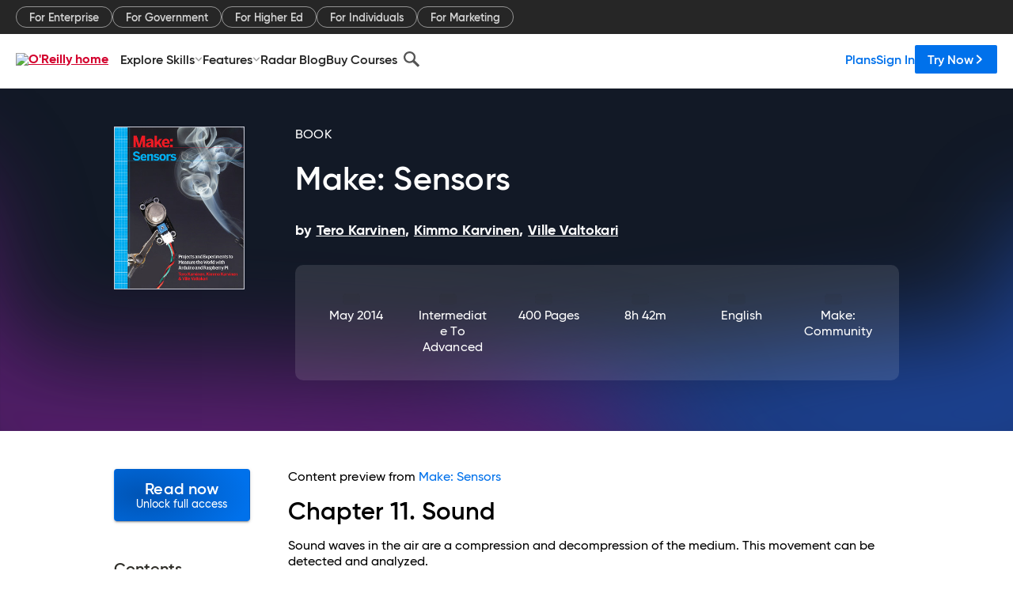

--- FILE ---
content_type: text/html; charset=utf-8
request_url: https://www.oreilly.com/library/view/make-sensors/9781449368098/ch11.html
body_size: 41191
content:
<!DOCTYPE html>
<html lang="en"><head><meta charSet="utf-8"/><meta name="viewport" content="width=device-width, initial-scale=1"/><link rel="preload" as="image" href="https://cdn.oreillystatic.com/images/sitewide-headers/oreilly_logo_mark_red.svg"/><link rel="preload" as="image" href="https://cdn.oreillystatic.com/oreilly/images/app-store-logo.png"/><link rel="preload" as="image" href="https://cdn.oreillystatic.com/oreilly/images/google-play-logo.png"/><link rel="preload" as="image" href="https://cdn.oreillystatic.com/oreilly/images/roku-tv-logo.png"/><link rel="preload" as="image" href="https://cdn.oreillystatic.com/oreilly/images/amazon-appstore-logo.png"/><meta name="theme-color" content="#B9002D"/><link rel="preconnect" href="https://cdn.oreillystatic.com" crossorigin=""/><link rel="preload" href="https://cdn.oreillystatic.com/fonts/Gilroy/Family/gilroy-bold.woff2" as="font" type="font/woff2" crossorigin="anonymous"/><link rel="preload" href="https://cdn.oreillystatic.com/fonts/Gilroy/Family/gilroy-regular.woff2" as="font" type="font/woff2" crossorigin="anonymous"/><link rel="preload" href="https://cdn.oreillystatic.com/fonts/Gilroy/Family/gilroy-medium.woff2" as="font" type="font/woff2" crossorigin="anonymous"/><link rel="preload" href="https://cdn.oreillystatic.com/fonts/Gilroy/Family/gilroy-semibold.woff2" as="font" type="font/woff2" crossorigin="anonymous"/><link rel="preload" href="https://cdn.oreillystatic.com/fonts/GuardianText/GuardianTextSans-Medium-Web.woff2" as="font" type="font/woff2" crossorigin="anonymous"/><link rel="preload" href="https://cdn.oreillystatic.com/fonts/GuardianText/GuardianTextSans-Regular-Web.woff2" as="font" type="font/woff2" crossorigin="anonymous"/><link rel="shortcut icon" href="//www.oreilly.com/favicon.ico"/><meta name="robots" content="index, follow"/><meta name="author" content="Tero Karvinen, Kimmo Karvinen, Ville Valtokari"/><meta name="publisher" content="Make: Community"/><meta property="og:title" content="Make: Sensors"/><meta property="og:url" content="https://www.oreilly.com/library/view/make-sensors/9781449368098/ch11.html"/><meta property="og:site_name" content="O’Reilly Online Learning"/><meta property="og:type" content="book"/><meta property="og:image" content="https://www.oreilly.com/library/cover/9781449368098/1200w630h/"/><meta property="og:image:secure_url" content="https://www.oreilly.com/library/cover/9781449368098/1200w630h/"/><meta property="og:image:width" content="1200"/><meta property="og:image:height" content="630"/><meta name="twitter:card" content="summary_large_image"/><meta name="twitter:image" content="https://www.oreilly.com/library/cover/9781449368098/1200w630h/"/><meta name="twitter:site" content="@OReillyMedia"/><meta name="twitter:title" content="Make: Sensors"/><meta property="og:book:isbn" content="9781449368098"/><meta property="og:book:author" content="Tero Karvinen, Kimmo Karvinen, Ville Valtokari"/><title>11. Sound - Make: Sensors [Book]</title><meta property="og:description" content="Chapter&amp;nbsp;11.&amp;nbsp;SoundSound waves in the air are a compression and decompression of the medium. This movement can be detected and analyzed.Raspberry Pi can record and analyze... - Selection from Make: Sensors [Book]"/><meta name="description" content="Chapter&amp;nbsp;11.&amp;nbsp;SoundSound waves in the air are a compression and decompression of the medium. This movement can be detected and analyzed.Raspberry Pi can record and analyze... - Selection from Make: Sensors [Book]"/><link rel="stylesheet" href="/library/view/dist/client-render.UGP4EIOS.css"/><script>
        (function(h,o,u,n,d) {
          h=h[d]=h[d]||{q:[],onReady:function(c){h.q.push(c)}}
          d=o.createElement(u);d.async=1;d.src=n
          n=o.getElementsByTagName(u)[0];n.parentNode.insertBefore(d,n)
        })(window,document,'script','https://www.datadoghq-browser-agent.com/us1/v5/datadog-rum.js','DD_RUM')
        window.DD_RUM.onReady(function() {
          window.DD_RUM.init({
            clientToken: 'pubeafb4991c8bdcd260cd154294ece7a74',
            applicationId: '9f3d6547-b090-49ef-8a36-89b64f3ee2c5',
            site: 'datadoghq.com',
            service: 'preview_content_viewer-browser',
            env: 'production',
            sessionSampleRate: Number('' || 10),
            sessionReplaySampleRate: Number('' || 10),
            trackUserInteractions: Boolean('' || false),
            trackResources: true,
            trackLongTasks: true,
            defaultPrivacyLevel: 'mask'
          });
        })
      </script><script type="text/javascript">
                  htmlContext = {"basePath":"/library/view","enableMswIntegration":false,"env":{"DATADOG_RUM_APPLICATION_ID":"9f3d6547-b090-49ef-8a36-89b64f3ee2c5","DATADOG_RUM_CLIENT_TOKEN":"pubeafb4991c8bdcd260cd154294ece7a74","ENABLE_BROWSER_LOGGER":"true","ENV":"production","GOOGLE_TAG_MANAGER_ACCOUNT":"GTM-5P4V6Z","LOG_LEVEL":"error"},"frameworkAssets":[],"isDev":false,"manifest":{"observers.js":"observers-OX7F7U42.js","esm.js":"esm-JBC3LR4E.js","index.esm.js":"index.esm-2TALAJGH.js","client-render.js":"client-render.DLO5DM7M.js","chunk.js":"chunk-DGJUBN33.js","-5HBCMCE7.js":"NCMVHL6D-5HBCMCE7.js","-UF6HHVCD.js":"2AITGKQY-UF6HHVCD.js","worker.js":"worker-QB5IWDIR.js","rrweb-plugin-console-record.js":"rrweb-plugin-console-record-TT2EFQP7.js","rrweb-record.js":"rrweb-record-XNJAJ5WQ.js","client-render.css":"client-render.UGP4EIOS.css"},"preloadedAssets":[{"href":"https://cdn.oreillystatic.com/fonts/Gilroy/Family/gilroy-bold.woff2","as":"font","type":"font/woff2","crossOrigin":"anonymous"},{"href":"https://cdn.oreillystatic.com/fonts/Gilroy/Family/gilroy-regular.woff2","as":"font","type":"font/woff2","crossOrigin":"anonymous"},{"href":"https://cdn.oreillystatic.com/fonts/Gilroy/Family/gilroy-medium.woff2","as":"font","type":"font/woff2","crossOrigin":"anonymous"},{"href":"https://cdn.oreillystatic.com/fonts/Gilroy/Family/gilroy-semibold.woff2","as":"font","type":"font/woff2","crossOrigin":"anonymous"},{"href":"https://cdn.oreillystatic.com/fonts/GuardianText/GuardianTextSans-Medium-Web.woff2","as":"font","type":"font/woff2","crossOrigin":"anonymous"},{"href":"https://cdn.oreillystatic.com/fonts/GuardianText/GuardianTextSans-Regular-Web.woff2","as":"font","type":"font/woff2","crossOrigin":"anonymous"}],"name":"preview_content_viewer"};
                  initialStoreData = {"aiChat":{"isOpen":false,"data":{}},"environment":{"origin":"https://internal-ingress.platform.gcp.oreilly.com","env":"production","nodeEnv":"production","logLevel":"error","learningOrigin":"https://learning.oreilly.com","ingressedPaths":["/library/view","/videos"],"apiPath":"/api/web/library/view","basePath":"/library/view","publicPath":"/library/view/dist/","routerBasePath":"/"},"jwt":{"_loadingState":"FAILURE","_error":"No jwt on request."},"ldFeatureFlags":{"_loadingState":"FAILURE","_error":{}},"navigationAndAnnouncements":{"announcements":[],"links":{"header":[{"name":"Enterprise","link":"/enterprise/","icon":"","classname":"","description":"","isExternal":false,"groups":["header"],"syntheticsId":"","children":[]},{"name":"Pricing","link":"/pricing/","icon":"","classname":"","description":"","isExternal":false,"groups":["header"],"syntheticsId":"","children":[]}],"footer":[{"name":"About O’Reilly","link":"/about/","icon":"","classname":"","description":"","isExternal":false,"groups":["footer"],"syntheticsId":"","children":[]},{"name":"Teach/write/train","link":"/work-with-us.html","icon":"","classname":"","description":"","isExternal":false,"groups":["footer"],"syntheticsId":"","children":[]},{"name":"Careers","link":"/careers/","icon":"","classname":"","description":"","isExternal":false,"groups":["footer"],"syntheticsId":"","children":[]},{"name":"Community partners","link":"/partner/signup.csp","icon":"","classname":"","description":"","isExternal":false,"groups":["footer"],"syntheticsId":"","children":[]},{"name":"Affiliate program","link":"/affiliates/","icon":"","classname":"","description":"","isExternal":false,"groups":["footer"],"syntheticsId":"","children":[]},{"name":"Diversity","link":"/diversity/","icon":"","classname":"","description":"","isExternal":false,"groups":["footer"],"syntheticsId":"","children":[]},{"name":"Support","link":"https://www.oreilly.com/online-learning/support/","icon":"","classname":"","description":"","isExternal":false,"groups":["footer"],"syntheticsId":"","children":[]},{"name":"Contact us","link":"/about/contact.html","icon":"","classname":"","description":"","isExternal":false,"groups":["footer"],"syntheticsId":"","children":[]},{"name":"Newsletters","link":"https://www.oreilly.com/emails/newsletters/","icon":"","classname":"","description":"","isExternal":false,"groups":["footer"],"syntheticsId":"","children":[]}],"marketing-header":[{"name":"For Enterprise","link":"https://www.oreilly.com/online-learning/teams.html","icon":"","classname":"","description":"","isExternal":false,"groups":["marketing-header"],"syntheticsId":"","children":[]},{"name":"For Government","link":"https://www.oreilly.com/online-learning/government.html","icon":"","classname":"","description":"","isExternal":false,"groups":["marketing-header"],"syntheticsId":"","children":[]},{"name":"For Higher Ed","link":"https://www.oreilly.com/online-learning/academic.html","icon":"","classname":"","description":"","isExternal":false,"groups":["marketing-header"],"syntheticsId":"","children":[]},{"name":"For Individuals","link":"https://www.oreilly.com/online-learning/individuals.html","icon":"","classname":"","description":"","isExternal":false,"groups":["marketing-header"],"syntheticsId":"","children":[]},{"name":"For Marketing","link":"https://www.oreilly.com/content-marketing-solutions.html","icon":"","classname":"","description":"","isExternal":false,"groups":["marketing-header"],"syntheticsId":"","children":[]}],"fineprint":[{"name":"Terms of Service","link":"https://www.oreilly.com/terms/","icon":"","classname":"","description":"","isExternal":false,"groups":["fineprint"],"syntheticsId":"","children":[]},{"name":"Privacy Policy","link":"/privacy","icon":"","classname":"","description":"","isExternal":false,"groups":["fineprint"],"syntheticsId":"","children":[]},{"name":"Editorial Independence","link":"/about/editorial_independence.html","icon":"","classname":"","description":"","isExternal":false,"groups":["fineprint"],"syntheticsId":"","children":[]},{"name":"Modern Slavery Act Statement","link":"https://www.oreilly.com/modern-slavery-act-transparency-statement.html","icon":"","classname":"","description":"","isExternal":false,"groups":["fineprint"],"syntheticsId":"","children":[]}],"anon-header":[{"name":"Explore Skills","link":"#","icon":"","classname":"","description":"","isExternal":false,"groups":["anon-header","topbar-left"],"syntheticsId":"","children":[{"name":"Cloud Computing","link":"/search/skills/cloud-computing/","icon":"","classname":"","description":"","isExternal":false,"groups":["topbar-left"],"syntheticsId":"","children":[{"name":"Microsoft Azure","link":"/search/skills/microsoft-azure/","icon":"","classname":"","syntheticsId":""},{"name":"Amazon Web Services (AWS)","link":"/search/skills/amazon-web-services-aws/","icon":"","classname":"","syntheticsId":""},{"name":"Google Cloud","link":"/search/skills/google-cloud/","icon":"","classname":"","syntheticsId":""},{"name":"Cloud Migration","link":"/search/skills/cloud-migration/","icon":"","classname":"","syntheticsId":""},{"name":"Cloud Deployment","link":"/search/skills/cloud-deployment/","icon":"","classname":"","syntheticsId":""},{"name":"Cloud Platforms","link":"/search/skills/cloud-platforms/","icon":"","classname":"","syntheticsId":""}]},{"name":"Data Engineering","link":"/search/skills/data-engineering/","icon":"","classname":"","description":"","isExternal":false,"groups":["topbar-left"],"syntheticsId":"","children":[{"name":"Data Warehouse","link":"/search/skills/data-warehouse/","icon":"","classname":"","syntheticsId":""},{"name":"SQL","link":"/search/skills/sql/","icon":"","classname":"","syntheticsId":""},{"name":"Apache Spark","link":"/search/skills/apache-spark/","icon":"","classname":"","syntheticsId":""},{"name":"Microsoft SQL Server","link":"/search/skills/microsoft-sql-server/","icon":"","classname":"","syntheticsId":""},{"name":"MySQL","link":"/search/skills/mysql/","icon":"","classname":"","syntheticsId":""},{"name":"Kafka","link":"/search/skills/kafka/","icon":"","classname":"","syntheticsId":""},{"name":"Data Lake","link":"/search/skills/data-lake/","icon":"","classname":"","syntheticsId":""},{"name":"Streaming & Messaging","link":"/search/skills/streaming-messaging/","icon":"","classname":"","syntheticsId":""},{"name":"NoSQL Databases","link":"/search/skills/nosql-databases/","icon":"","classname":"","syntheticsId":""},{"name":"Relational Databases","link":"/search/skills/relational-databases/","icon":"","classname":"","syntheticsId":""}]},{"name":"Data Science","link":"/search/skills/data-science/","icon":"","classname":"","description":"","isExternal":false,"groups":["topbar-left"],"syntheticsId":"","children":[{"name":"Pandas","link":"/search/topics/pandas/","icon":"","classname":"","syntheticsId":""},{"name":"R","link":"/search/topics/r/","icon":"","classname":"","syntheticsId":""},{"name":"MATLAB","link":"/search/topics/matlab/","icon":"","classname":"","syntheticsId":""},{"name":"SAS","link":"/search/topics/sas/","icon":"","classname":"","syntheticsId":""},{"name":"D3","link":"/search/topics/d3/","icon":"","classname":"","syntheticsId":""},{"name":"Power BI","link":"/search/topics/power-bi/","icon":"","classname":"","syntheticsId":""},{"name":"Tableau","link":"/search/topics/tableau/","icon":"","classname":"","syntheticsId":""},{"name":"Statistics","link":"/search/topics/statistics/","icon":"","classname":"","syntheticsId":""},{"name":"Exploratory Data Analysis","link":"/search/topics/exploratory-data-analysis/","icon":"","classname":"","syntheticsId":""},{"name":"Data Visualization","link":"/search/topics/data-visualization/","icon":"","classname":"","syntheticsId":""}]},{"name":"AI & ML","link":"/search/skills/ai-ml/","icon":"","classname":"","description":"","isExternal":false,"groups":["topbar-left"],"syntheticsId":"","children":[{"name":"Generative AI","link":"/search/skills/generative-ai/","icon":"","classname":"","syntheticsId":""},{"name":"Machine Learning","link":"/search/skills/machine-learning/","icon":"","classname":"","syntheticsId":""},{"name":"Artificial Intelligence (AI)","link":"/search/skills/artificial-intelligence-ai/","icon":"","classname":"","syntheticsId":""},{"name":"Deep Learning","link":"/search/skills/deep-learning/","icon":"","classname":"","syntheticsId":""},{"name":"Reinforcement Learning","link":"/search/skills/reinforcement-learning/","icon":"","classname":"","syntheticsId":""},{"name":"Natural Language Processing","link":"/search/skills/natural-language-processing/","icon":"","classname":"","syntheticsId":""},{"name":"TensorFlow","link":"/search/skills/tensorflow/","icon":"","classname":"","syntheticsId":""},{"name":"Scikit-Learn","link":"/search/skills/scikit-learn/","icon":"","classname":"","syntheticsId":""},{"name":"Hyperparameter Tuning","link":"/search/skills/hyperparameter-tuning/","icon":"","classname":"","syntheticsId":""},{"name":"MLOps","link":"/search/skills/mlops/","icon":"","classname":"","syntheticsId":""}]},{"name":"Programming Languages","link":"/search/skills/programming-languages/","icon":"","classname":"","description":"","isExternal":false,"groups":["topbar-left"],"syntheticsId":"","children":[{"name":"Java","link":"/search/skills/java/","icon":"","classname":"","syntheticsId":""},{"name":"JavaScript","link":"/search/skills/javascript/","icon":"","classname":"","syntheticsId":""},{"name":"Spring","link":"/search/skills/spring/","icon":"","classname":"","syntheticsId":""},{"name":"Python","link":"/search/skills/python/","icon":"","classname":"","syntheticsId":""},{"name":"Go","link":"/search/skills/go/","icon":"","classname":"","syntheticsId":""},{"name":"C#","link":"/search/skills/c-sharp/","icon":"","classname":"","syntheticsId":""},{"name":"C++","link":"/search/skills/c-plus-plus/","icon":"","classname":"","syntheticsId":""},{"name":"C","link":"/search/skills/c/","icon":"","classname":"","syntheticsId":""},{"name":"Swift","link":"/search/skills/swift/","icon":"","classname":"","syntheticsId":""},{"name":"Rust","link":"/search/skills/rust/","icon":"","classname":"","syntheticsId":""},{"name":"Functional Programming","link":"/search/skills/functional-programming/","icon":"","classname":"","syntheticsId":""}]},{"name":"Software Architecture","link":"/search/skills/software-architecture/","icon":"","classname":"","description":"","isExternal":false,"groups":["topbar-left"],"syntheticsId":"","children":[{"name":"Object-Oriented","link":"/search/skills/object-oriented-architecture/","icon":"","classname":"","syntheticsId":""},{"name":"Distributed Systems","link":"/search/skills/distributed-systems/","icon":"","classname":"","syntheticsId":""},{"name":"Domain-Driven Design","link":"/search/skills/domain-driven-design/","icon":"","classname":"","syntheticsId":""},{"name":"Architectural Patterns","link":"/search/skills/architectural-patterns/","icon":"","classname":"","syntheticsId":""}]},{"name":"IT/Ops","link":"/search/skills/it-operations/","icon":"","classname":"","description":"","isExternal":false,"groups":["topbar-left"],"syntheticsId":"","children":[{"name":"Kubernetes","link":"/search/topics/kubernetes/","icon":"","classname":"","syntheticsId":""},{"name":"Docker","link":"/search/topics/docker/","icon":"","classname":"","syntheticsId":""},{"name":"GitHub","link":"/search/topics/github/","icon":"","classname":"","syntheticsId":""},{"name":"Terraform","link":"/search/topics/terraform/","icon":"","classname":"","syntheticsId":""},{"name":"Continuous Delivery","link":"/search/topics/continuous-delivery/","icon":"","classname":"","syntheticsId":""},{"name":"Continuous Integration","link":"/search/topics/continuous-integration/","icon":"","classname":"","syntheticsId":""},{"name":"Database Administration","link":"/search/topics/database-administration/","icon":"","classname":"","syntheticsId":""},{"name":"Computer Networking","link":"/search/topics/computer-networking/","icon":"","classname":"","syntheticsId":""},{"name":"Operating Systems","link":"/search/topics/operating-systems/","icon":"","classname":"","syntheticsId":""},{"name":"IT Certifications","link":"/search/topics/it-certifications/","icon":"","classname":"","syntheticsId":""}]},{"name":"Security","link":"/search/skills/security/","icon":"","classname":"","description":"","isExternal":false,"groups":["topbar-left"],"syntheticsId":"","children":[{"name":"Network Security","link":"/search/skills/network-security/","icon":"","classname":"","syntheticsId":""},{"name":"Application Security","link":"/search/skills/application-security/","icon":"","classname":"","syntheticsId":""},{"name":"Incident Response","link":"/search/skills/incident-response/","icon":"","classname":"","syntheticsId":""},{"name":"Zero Trust Model","link":"/search/skills/zero-trust-model/","icon":"","classname":"","syntheticsId":""},{"name":"Disaster Recovery","link":"/search/skills/disaster-recovery/","icon":"","classname":"","syntheticsId":""},{"name":"Penetration Testing / Ethical Hacking","link":"/search/skills/penetration-testing-ethical-hacking/","icon":"","classname":"","syntheticsId":""},{"name":"Governance","link":"/search/skills/governance/","icon":"","classname":"","syntheticsId":""},{"name":"Malware","link":"/search/skills/malware/","icon":"","classname":"","syntheticsId":""},{"name":"Security Architecture","link":"/search/skills/security-architecture/","icon":"","classname":"","syntheticsId":""},{"name":"Security Engineering","link":"/search/skills/security-engineering/","icon":"","classname":"","syntheticsId":""},{"name":"Security Certifications","link":"/search/skills/security-certifications/","icon":"","classname":"","syntheticsId":""}]},{"name":"Design","link":"/search/skills/design/","icon":"","classname":"","description":"","isExternal":false,"groups":["topbar-left"],"syntheticsId":"","children":[{"name":"Web Design","link":"/search/skills/web-design/","icon":"","classname":"","syntheticsId":""},{"name":"Graphic Design","link":"/search/skills/graphic-design/","icon":"","classname":"","syntheticsId":""},{"name":"Interaction Design","link":"/search/skills/interaction-design/","icon":"","classname":"","syntheticsId":""},{"name":"Film & Video","link":"/search/skills/film-video/","icon":"","classname":"","syntheticsId":""},{"name":"User Experience (UX)","link":"/search/skills/user-experience-ux/","icon":"","classname":"","syntheticsId":""},{"name":"Design Process","link":"/search/skills/design-process/","icon":"","classname":"","syntheticsId":""},{"name":"Design Tools","link":"/search/skills/design-tools/","icon":"","classname":"","syntheticsId":""}]},{"name":"Business","link":"/search/skills/business/","icon":"","classname":"","description":"","isExternal":false,"groups":["topbar-left"],"syntheticsId":"","children":[{"name":"Agile","link":"/search/skills/agile/","icon":"","classname":"","syntheticsId":""},{"name":"Project Management","link":"/search/skills/project-management/","icon":"","classname":"","syntheticsId":""},{"name":"Product Management","link":"/search/skills/product-management/","icon":"","classname":"","syntheticsId":""},{"name":"Marketing","link":"/search/skills/marketing/","icon":"","classname":"","syntheticsId":""},{"name":"Human Resources","link":"/search/skills/human-resources/","icon":"","classname":"","syntheticsId":""},{"name":"Finance","link":"/search/skills/finance/","icon":"","classname":"","syntheticsId":""},{"name":"Team Management","link":"/search/skills/team-management/","icon":"","classname":"","syntheticsId":""},{"name":"Business Strategy","link":"/search/skills/business-strategy/","icon":"","classname":"","syntheticsId":""},{"name":"Digital Transformation","link":"/search/skills/digital-transformation/","icon":"","classname":"","syntheticsId":""},{"name":"Organizational Leadership","link":"/search/skills/organizational-leadership/","icon":"","classname":"","syntheticsId":""}]},{"name":"Soft Skills","link":"/search/skills/soft-skills/","icon":"","classname":"","description":"","isExternal":false,"groups":["topbar-left"],"syntheticsId":"","children":[{"name":"Professional Communication","link":"/search/skills/professional-communication/","icon":"","classname":"","syntheticsId":""},{"name":"Emotional Intelligence","link":"/search/skills/emotional-intelligence/","icon":"","classname":"","syntheticsId":""},{"name":"Presentation Skills","link":"/search/skills/presentation-skills/","icon":"","classname":"","syntheticsId":""},{"name":"Innovation","link":"/search/skills/innovation/","icon":"","classname":"","syntheticsId":""},{"name":"Critical Thinking","link":"/search/skills/critical-thinking/","icon":"","classname":"","syntheticsId":""},{"name":"Public Speaking","link":"/search/skills/public-speaking/","icon":"","classname":"","syntheticsId":""},{"name":"Collaboration","link":"/search/skills/collaboration/","icon":"","classname":"","syntheticsId":""},{"name":"Personal Productivity","link":"/search/skills/personal-productivity/","icon":"","classname":"","syntheticsId":""},{"name":"Confidence / Motivation","link":"/search/skills/confidence-motivation/","icon":"","classname":"","syntheticsId":""}]}]},{"name":"Features","link":"/online-learning/features.html","icon":"","classname":"","description":"","isExternal":false,"groups":["anon-header"],"syntheticsId":"","children":[{"name":"All features","link":"/online-learning/features.html","icon":"","classname":"","description":"","isExternal":false,"groups":["anon-header"],"syntheticsId":"","children":[]},{"name":"Verifiable skills","link":"/online-learning/verifiable-skills.html","icon":"","classname":"","description":"","isExternal":false,"groups":["anon-header"],"syntheticsId":"","children":[]},{"name":"AI Academy","link":"/online-learning/ai-academy.html","icon":"","classname":"","description":"","isExternal":false,"groups":["anon-header"],"syntheticsId":"","children":[]},{"name":"Courses","link":"/online-learning/courses.html","icon":"","classname":"","description":"","isExternal":false,"groups":["anon-header"],"syntheticsId":"","children":[]},{"name":"Certifications","link":"/online-learning/feature-certification.html","icon":"","classname":"","description":"","isExternal":false,"groups":["anon-header"],"syntheticsId":"","children":[]},{"name":"Interactive learning","link":"/online-learning/intro-interactive-learning.html","icon":"","classname":"","description":"","isExternal":false,"groups":["anon-header"],"syntheticsId":"","children":[]},{"name":"Live events","link":"/online-learning/live-events.html","icon":"","classname":"","description":"","isExternal":false,"groups":["anon-header"],"syntheticsId":"","children":[]},{"name":"Superstreams","link":"/products/superstreams.html","icon":"","classname":"","description":"","isExternal":false,"groups":["anon-header"],"syntheticsId":"","children":[]},{"name":"Answers","link":"/online-learning/feature-answers.html","icon":"","classname":"","description":"","isExternal":false,"groups":["anon-header"],"syntheticsId":"","children":[]},{"name":"Insights reporting","link":"/online-learning/insights-dashboard.html","icon":"","classname":"","description":"","isExternal":false,"groups":["anon-header"],"syntheticsId":"","children":[]}]},{"name":"Radar Blog","link":"/radar/","icon":"","classname":"","description":"","isExternal":false,"groups":["anon-header"],"syntheticsId":"","children":[]},{"name":"Buy Courses","link":"/live/","icon":"","classname":"","description":"","isExternal":false,"groups":["anon-header"],"syntheticsId":"","children":[]}],"topbar-left":[{"name":"Explore Skills","link":"#","icon":"","classname":"","description":"","isExternal":false,"groups":["anon-header","topbar-left"],"syntheticsId":"","children":[{"name":"Cloud Computing","link":"/search/skills/cloud-computing/","icon":"","classname":"","description":"","isExternal":false,"groups":["topbar-left"],"syntheticsId":"","children":[{"name":"Microsoft Azure","link":"/search/skills/microsoft-azure/","icon":"","classname":"","syntheticsId":""},{"name":"Amazon Web Services (AWS)","link":"/search/skills/amazon-web-services-aws/","icon":"","classname":"","syntheticsId":""},{"name":"Google Cloud","link":"/search/skills/google-cloud/","icon":"","classname":"","syntheticsId":""},{"name":"Cloud Migration","link":"/search/skills/cloud-migration/","icon":"","classname":"","syntheticsId":""},{"name":"Cloud Deployment","link":"/search/skills/cloud-deployment/","icon":"","classname":"","syntheticsId":""},{"name":"Cloud Platforms","link":"/search/skills/cloud-platforms/","icon":"","classname":"","syntheticsId":""}]},{"name":"Data Engineering","link":"/search/skills/data-engineering/","icon":"","classname":"","description":"","isExternal":false,"groups":["topbar-left"],"syntheticsId":"","children":[{"name":"Data Warehouse","link":"/search/skills/data-warehouse/","icon":"","classname":"","syntheticsId":""},{"name":"SQL","link":"/search/skills/sql/","icon":"","classname":"","syntheticsId":""},{"name":"Apache Spark","link":"/search/skills/apache-spark/","icon":"","classname":"","syntheticsId":""},{"name":"Microsoft SQL Server","link":"/search/skills/microsoft-sql-server/","icon":"","classname":"","syntheticsId":""},{"name":"MySQL","link":"/search/skills/mysql/","icon":"","classname":"","syntheticsId":""},{"name":"Kafka","link":"/search/skills/kafka/","icon":"","classname":"","syntheticsId":""},{"name":"Data Lake","link":"/search/skills/data-lake/","icon":"","classname":"","syntheticsId":""},{"name":"Streaming & Messaging","link":"/search/skills/streaming-messaging/","icon":"","classname":"","syntheticsId":""},{"name":"NoSQL Databases","link":"/search/skills/nosql-databases/","icon":"","classname":"","syntheticsId":""},{"name":"Relational Databases","link":"/search/skills/relational-databases/","icon":"","classname":"","syntheticsId":""}]},{"name":"Data Science","link":"/search/skills/data-science/","icon":"","classname":"","description":"","isExternal":false,"groups":["topbar-left"],"syntheticsId":"","children":[{"name":"Pandas","link":"/search/topics/pandas/","icon":"","classname":"","syntheticsId":""},{"name":"R","link":"/search/topics/r/","icon":"","classname":"","syntheticsId":""},{"name":"MATLAB","link":"/search/topics/matlab/","icon":"","classname":"","syntheticsId":""},{"name":"SAS","link":"/search/topics/sas/","icon":"","classname":"","syntheticsId":""},{"name":"D3","link":"/search/topics/d3/","icon":"","classname":"","syntheticsId":""},{"name":"Power BI","link":"/search/topics/power-bi/","icon":"","classname":"","syntheticsId":""},{"name":"Tableau","link":"/search/topics/tableau/","icon":"","classname":"","syntheticsId":""},{"name":"Statistics","link":"/search/topics/statistics/","icon":"","classname":"","syntheticsId":""},{"name":"Exploratory Data Analysis","link":"/search/topics/exploratory-data-analysis/","icon":"","classname":"","syntheticsId":""},{"name":"Data Visualization","link":"/search/topics/data-visualization/","icon":"","classname":"","syntheticsId":""}]},{"name":"AI & ML","link":"/search/skills/ai-ml/","icon":"","classname":"","description":"","isExternal":false,"groups":["topbar-left"],"syntheticsId":"","children":[{"name":"Generative AI","link":"/search/skills/generative-ai/","icon":"","classname":"","syntheticsId":""},{"name":"Machine Learning","link":"/search/skills/machine-learning/","icon":"","classname":"","syntheticsId":""},{"name":"Artificial Intelligence (AI)","link":"/search/skills/artificial-intelligence-ai/","icon":"","classname":"","syntheticsId":""},{"name":"Deep Learning","link":"/search/skills/deep-learning/","icon":"","classname":"","syntheticsId":""},{"name":"Reinforcement Learning","link":"/search/skills/reinforcement-learning/","icon":"","classname":"","syntheticsId":""},{"name":"Natural Language Processing","link":"/search/skills/natural-language-processing/","icon":"","classname":"","syntheticsId":""},{"name":"TensorFlow","link":"/search/skills/tensorflow/","icon":"","classname":"","syntheticsId":""},{"name":"Scikit-Learn","link":"/search/skills/scikit-learn/","icon":"","classname":"","syntheticsId":""},{"name":"Hyperparameter Tuning","link":"/search/skills/hyperparameter-tuning/","icon":"","classname":"","syntheticsId":""},{"name":"MLOps","link":"/search/skills/mlops/","icon":"","classname":"","syntheticsId":""}]},{"name":"Programming Languages","link":"/search/skills/programming-languages/","icon":"","classname":"","description":"","isExternal":false,"groups":["topbar-left"],"syntheticsId":"","children":[{"name":"Java","link":"/search/skills/java/","icon":"","classname":"","syntheticsId":""},{"name":"JavaScript","link":"/search/skills/javascript/","icon":"","classname":"","syntheticsId":""},{"name":"Spring","link":"/search/skills/spring/","icon":"","classname":"","syntheticsId":""},{"name":"Python","link":"/search/skills/python/","icon":"","classname":"","syntheticsId":""},{"name":"Go","link":"/search/skills/go/","icon":"","classname":"","syntheticsId":""},{"name":"C#","link":"/search/skills/c-sharp/","icon":"","classname":"","syntheticsId":""},{"name":"C++","link":"/search/skills/c-plus-plus/","icon":"","classname":"","syntheticsId":""},{"name":"C","link":"/search/skills/c/","icon":"","classname":"","syntheticsId":""},{"name":"Swift","link":"/search/skills/swift/","icon":"","classname":"","syntheticsId":""},{"name":"Rust","link":"/search/skills/rust/","icon":"","classname":"","syntheticsId":""},{"name":"Functional Programming","link":"/search/skills/functional-programming/","icon":"","classname":"","syntheticsId":""}]},{"name":"Software Architecture","link":"/search/skills/software-architecture/","icon":"","classname":"","description":"","isExternal":false,"groups":["topbar-left"],"syntheticsId":"","children":[{"name":"Object-Oriented","link":"/search/skills/object-oriented-architecture/","icon":"","classname":"","syntheticsId":""},{"name":"Distributed Systems","link":"/search/skills/distributed-systems/","icon":"","classname":"","syntheticsId":""},{"name":"Domain-Driven Design","link":"/search/skills/domain-driven-design/","icon":"","classname":"","syntheticsId":""},{"name":"Architectural Patterns","link":"/search/skills/architectural-patterns/","icon":"","classname":"","syntheticsId":""}]},{"name":"IT/Ops","link":"/search/skills/it-operations/","icon":"","classname":"","description":"","isExternal":false,"groups":["topbar-left"],"syntheticsId":"","children":[{"name":"Kubernetes","link":"/search/topics/kubernetes/","icon":"","classname":"","syntheticsId":""},{"name":"Docker","link":"/search/topics/docker/","icon":"","classname":"","syntheticsId":""},{"name":"GitHub","link":"/search/topics/github/","icon":"","classname":"","syntheticsId":""},{"name":"Terraform","link":"/search/topics/terraform/","icon":"","classname":"","syntheticsId":""},{"name":"Continuous Delivery","link":"/search/topics/continuous-delivery/","icon":"","classname":"","syntheticsId":""},{"name":"Continuous Integration","link":"/search/topics/continuous-integration/","icon":"","classname":"","syntheticsId":""},{"name":"Database Administration","link":"/search/topics/database-administration/","icon":"","classname":"","syntheticsId":""},{"name":"Computer Networking","link":"/search/topics/computer-networking/","icon":"","classname":"","syntheticsId":""},{"name":"Operating Systems","link":"/search/topics/operating-systems/","icon":"","classname":"","syntheticsId":""},{"name":"IT Certifications","link":"/search/topics/it-certifications/","icon":"","classname":"","syntheticsId":""}]},{"name":"Security","link":"/search/skills/security/","icon":"","classname":"","description":"","isExternal":false,"groups":["topbar-left"],"syntheticsId":"","children":[{"name":"Network Security","link":"/search/skills/network-security/","icon":"","classname":"","syntheticsId":""},{"name":"Application Security","link":"/search/skills/application-security/","icon":"","classname":"","syntheticsId":""},{"name":"Incident Response","link":"/search/skills/incident-response/","icon":"","classname":"","syntheticsId":""},{"name":"Zero Trust Model","link":"/search/skills/zero-trust-model/","icon":"","classname":"","syntheticsId":""},{"name":"Disaster Recovery","link":"/search/skills/disaster-recovery/","icon":"","classname":"","syntheticsId":""},{"name":"Penetration Testing / Ethical Hacking","link":"/search/skills/penetration-testing-ethical-hacking/","icon":"","classname":"","syntheticsId":""},{"name":"Governance","link":"/search/skills/governance/","icon":"","classname":"","syntheticsId":""},{"name":"Malware","link":"/search/skills/malware/","icon":"","classname":"","syntheticsId":""},{"name":"Security Architecture","link":"/search/skills/security-architecture/","icon":"","classname":"","syntheticsId":""},{"name":"Security Engineering","link":"/search/skills/security-engineering/","icon":"","classname":"","syntheticsId":""},{"name":"Security Certifications","link":"/search/skills/security-certifications/","icon":"","classname":"","syntheticsId":""}]},{"name":"Design","link":"/search/skills/design/","icon":"","classname":"","description":"","isExternal":false,"groups":["topbar-left"],"syntheticsId":"","children":[{"name":"Web Design","link":"/search/skills/web-design/","icon":"","classname":"","syntheticsId":""},{"name":"Graphic Design","link":"/search/skills/graphic-design/","icon":"","classname":"","syntheticsId":""},{"name":"Interaction Design","link":"/search/skills/interaction-design/","icon":"","classname":"","syntheticsId":""},{"name":"Film & Video","link":"/search/skills/film-video/","icon":"","classname":"","syntheticsId":""},{"name":"User Experience (UX)","link":"/search/skills/user-experience-ux/","icon":"","classname":"","syntheticsId":""},{"name":"Design Process","link":"/search/skills/design-process/","icon":"","classname":"","syntheticsId":""},{"name":"Design Tools","link":"/search/skills/design-tools/","icon":"","classname":"","syntheticsId":""}]},{"name":"Business","link":"/search/skills/business/","icon":"","classname":"","description":"","isExternal":false,"groups":["topbar-left"],"syntheticsId":"","children":[{"name":"Agile","link":"/search/skills/agile/","icon":"","classname":"","syntheticsId":""},{"name":"Project Management","link":"/search/skills/project-management/","icon":"","classname":"","syntheticsId":""},{"name":"Product Management","link":"/search/skills/product-management/","icon":"","classname":"","syntheticsId":""},{"name":"Marketing","link":"/search/skills/marketing/","icon":"","classname":"","syntheticsId":""},{"name":"Human Resources","link":"/search/skills/human-resources/","icon":"","classname":"","syntheticsId":""},{"name":"Finance","link":"/search/skills/finance/","icon":"","classname":"","syntheticsId":""},{"name":"Team Management","link":"/search/skills/team-management/","icon":"","classname":"","syntheticsId":""},{"name":"Business Strategy","link":"/search/skills/business-strategy/","icon":"","classname":"","syntheticsId":""},{"name":"Digital Transformation","link":"/search/skills/digital-transformation/","icon":"","classname":"","syntheticsId":""},{"name":"Organizational Leadership","link":"/search/skills/organizational-leadership/","icon":"","classname":"","syntheticsId":""}]},{"name":"Soft Skills","link":"/search/skills/soft-skills/","icon":"","classname":"","description":"","isExternal":false,"groups":["topbar-left"],"syntheticsId":"","children":[{"name":"Professional Communication","link":"/search/skills/professional-communication/","icon":"","classname":"","syntheticsId":""},{"name":"Emotional Intelligence","link":"/search/skills/emotional-intelligence/","icon":"","classname":"","syntheticsId":""},{"name":"Presentation Skills","link":"/search/skills/presentation-skills/","icon":"","classname":"","syntheticsId":""},{"name":"Innovation","link":"/search/skills/innovation/","icon":"","classname":"","syntheticsId":""},{"name":"Critical Thinking","link":"/search/skills/critical-thinking/","icon":"","classname":"","syntheticsId":""},{"name":"Public Speaking","link":"/search/skills/public-speaking/","icon":"","classname":"","syntheticsId":""},{"name":"Collaboration","link":"/search/skills/collaboration/","icon":"","classname":"","syntheticsId":""},{"name":"Personal Productivity","link":"/search/skills/personal-productivity/","icon":"","classname":"","syntheticsId":""},{"name":"Confidence / Motivation","link":"/search/skills/confidence-motivation/","icon":"","classname":"","syntheticsId":""}]}]}],"anon-footer-left":[{"name":"About O'Reilly","link":"/about/","icon":"","classname":"","description":"","isExternal":false,"groups":["anon-footer-left"],"syntheticsId":"","children":[{"name":"Teach/Write/Train","link":"/work-with-us.html","icon":"","classname":"","description":"","isExternal":false,"groups":["anon-footer-left"],"syntheticsId":"","children":[]},{"name":"Careers","link":"/careers/","icon":"","classname":"","description":"","isExternal":false,"groups":["anon-footer-left"],"syntheticsId":"","children":[]},{"name":"O'Reilly News","link":"/press/","icon":"","classname":"","description":"","isExternal":false,"groups":["anon-footer-left"],"syntheticsId":"","children":[]},{"name":"Media Coverage","link":"/press/media-coverage.html","icon":"","classname":"","description":"","isExternal":false,"groups":["anon-footer-left"],"syntheticsId":"","children":[]},{"name":"Community Partners","link":"/partner/signup.csp","icon":"","classname":"","description":"","isExternal":false,"groups":["anon-footer-left"],"syntheticsId":"","children":[]},{"name":"Affiliate Program","link":"/affiliates/","icon":"","classname":"","description":"","isExternal":false,"groups":["anon-footer-left"],"syntheticsId":"","children":[]},{"name":"Submit an RFP","link":"/online-learning/rfp.html","icon":"","classname":"","description":"","isExternal":false,"groups":["anon-footer-left"],"syntheticsId":"","children":[]},{"name":"Diversity","link":"/diversity/","icon":"","classname":"","description":"","isExternal":false,"groups":["anon-footer-left"],"syntheticsId":"","children":[]},{"name":"Content Sponsorship","link":"/content-marketing-solutions.html","icon":"","classname":"","description":"","isExternal":false,"groups":["anon-footer-left"],"syntheticsId":"","children":[]}]}],"anon-footer-center":[{"name":"Support","link":"/online-learning/support/","icon":"","classname":"","description":"","isExternal":false,"groups":["anon-footer-center"],"syntheticsId":"","children":[{"name":"Contact Us","link":"/about/contact.html","icon":"","classname":"","description":"","isExternal":false,"groups":["anon-footer-center"],"syntheticsId":"","children":[]},{"name":"Newsletters","link":"/emails/newsletters/","icon":"","classname":"","description":"","isExternal":false,"groups":["anon-footer-center"],"syntheticsId":"","children":[]},{"name":"Privacy Policy","link":"/privacy.html","icon":"","classname":"","description":"","isExternal":false,"groups":["anon-footer-center"],"syntheticsId":"","children":[]},{"name":"AI Policy","link":"/about/oreilly-approach-to-generative-ai.html","icon":"","classname":"","description":"","isExternal":false,"groups":["anon-footer-center"],"syntheticsId":"","children":[]}]}],"anon-footer-right":[{"name":"International","link":"#","icon":"","classname":"","description":"","isExternal":false,"groups":["anon-footer-right"],"syntheticsId":"","children":[{"name":"Australia & New Zealand","link":"/online-learning/anz.html","icon":"","classname":"","description":"","isExternal":false,"groups":["anon-footer-right"],"syntheticsId":"","children":[]},{"name":"Japan","link":"https://www.oreilly.co.jp/index.shtml","icon":"","classname":"","description":"","isExternal":false,"groups":["anon-footer-right"],"syntheticsId":"","children":[]}]}],"social":[{"name":"LinkedIn","link":"https://www.linkedin.com/company/oreilly-media","icon":"linkedin","classname":"","description":"","isExternal":false,"groups":["social"],"syntheticsId":"","children":[]},{"name":"YouTube","link":"https://www.youtube.com/user/OreillyMedia","icon":"youtube","classname":"","description":"","isExternal":false,"groups":["social"],"syntheticsId":"","children":[]}]}},"playlistsCoreState":{"mostRecentPlaylistIds":[],"playlistActions":{"updatingSharing":false,"sharingErrors":{}},"playlists":{"error":"","fetching":true,"loaded":false,"playlists":[],"sharingEnabled":false},"playlistSSR":{"error":"","fetching":false,"loaded":false,"playlist":{}},"sharedPlaylist":{"error":"","fetching":false,"loaded":false,"playlist":{}}},"user":{"error":"User is not authenticated"},"userInfo":{"meta":{"error":"User is not authenticated"},"profile":{"error":null},"usageStatus":{"error":null}},"userProfile":{"error":{"message":"No encoded jwt."},"_loadingState":"FAILURE"},"appState":{"ourn":"urn:orm:book:9781449368098","title":"Make: Sensors"}};
                  __orm_public_path__ = window.initialStoreData?.environment?.publicPath;
                </script><script type="text/javascript">
      window.orm = window.orm || {};
      window.orm.redirect = function redirect(url) {
        window.location.assign(url);
      };
      window.orm.logger = console;
    </script><script type="text/javascript" src="https://www.datadoghq-browser-agent.com/us1/v5/datadog-logs.js"></script><script type="text/javascript">
        if (window.DD_LOGS) {
          window.DD_LOGS.init({
            clientToken: 'pub8399c9005ebe7454be1698e2aee94fba',
            site: 'datadoghq.com',
            env: 'production',
            service: 'preview_content_viewer-browser',
            sessionSampleRate: Number('' || 50),
          });
          window.DD_LOGS.logger.setLevel('error' || 'error');
          window.orm.logger = DD_LOGS.logger;
        }
      </script><script>
      // Disable analytics when hit from DD synthetics browser
      if (window._DATADOG_SYNTHETICS_BROWSER === undefined) {
        if (window.initialStoreData && window.initialStoreData.userInfo.meta
          && window.initialStoreData.userInfo.meta.user_identifier && window.initialStoreData.jwt) {
          var user = window.initialStoreData.userInfo.meta;
          var dataLayer = window.dataLayer || [];
          var jwtPerms = window.initialStoreData.jwt.perms;

          // Set user/session info
          dataLayer.push({ userIdentifier: user.user_identifier });
          dataLayer.push({ loggedIn: 'yes' });

          // Set account/org info
          if (!user.individual) {
            dataLayer.push({ orgID: user.primary_account });
          }

          // Set user hasPurchases boolean
          dataLayer.push({ hasPurchases: user.has_purchases.toString() });

          // Set account type
          if (user.individual) {
            if (user.subscription && user.subscription.active) {
              dataLayer.push({learningAccountType: 'individual'});
            } else if (user.is_trial) {
              dataLayer.push({learningAccountType: 'free trial'});
            }
            else if (user.has_purchases && jwtPerms?.prch?.includes('c')){
              dataLayer.push({learningAccountType: 'event purchaser'});
            }
          } else {
            if (user.academic_institution) {
              dataLayer.push({learningAccountType: 'academic'});
            } else {
              dataLayer.push({learningAccountType: 'enterprise'});
            }
          }

          // Set paid account
          if (user.subscription && user.subscription.active) {
            dataLayer.push({ learningPaidAccount: 'yes' });
          }
        }

        (function(w,d,s,l,i){w[l]=w[l]||[];w[l].push({'gtm.start':
          new Date().getTime(),event:'gtm.js'});var f=d.getElementsByTagName(s)[0],
          j=d.createElement(s),dl=l!='dataLayer'?'&l='+l:'';j.async=true;j.src=
          'https://www.googletagmanager.com/gtm.js?id='+i+dl;f.parentNode.insertBefore(j,f);
        })(window,document,'script','dataLayer', 'GTM-5P4V6Z');
      }
    </script><script type="module" src="/library/view/dist/client-render.DLO5DM7M.js" defer=""></script></head><body id="root"><noscript><iframe src="https://www.googletagmanager.com/ns.html?id=GTM-5P4V6Z" height="0" width="0" style="display:none;visibility:hidden"></iframe></noscript><!--$--><script>
        var _vwo_code=(function(){
        var account_id=291788,
        settings_tolerance=2000,
        library_tolerance=2500,
        use_existing_jquery=false,
        /* DO NOT EDIT BELOW THIS LINE */
        f=false,d=document;return{use_existing_jquery:function(){return use_existing_jquery;},library_tolerance:function(){return library_tolerance;},finish:function(){if(!f){f=true;var a=d.getElementById('_vis_opt_path_hides');if(a)a.parentNode.removeChild(a);}},finished:function(){return f;},load:function(a){var b=d.createElement('script');b.src=a;b.type='text/javascript';b.innerText;b.onerror=function(){_vwo_code.finish();};d.getElementsByTagName('head')[0].appendChild(b);},init:function(){settings_timer=setTimeout('_vwo_code.finish()',settings_tolerance);var a=d.createElement('style'),b='body{opacity:0 !important;filter:alpha(opacity=0) !important;background:none !important;}',h=d.getElementsByTagName('head')[0];a.setAttribute('id','_vis_opt_path_hides');a.setAttribute('type','text/css');if(a.styleSheet)a.styleSheet.cssText=b;else a.appendChild(d.createTextNode(b));h.appendChild(a);this.load('//dev.visualwebsiteoptimizer.com/j.php?a='+account_id+'&u='+encodeURIComponent(d.URL)+'&r='+Math.random());return settings_timer;}};}());_vwo_settings_timer=_vwo_code.init();
      </script><a href="#main" class="orm-global-skip-link">Skip to Content</a><header class="orm-global-site-header--default" id="orm-global-site-banner" role="banner" data-testid="site-header-public"><div id="site-header-public-content"><nav role="navigation" aria-label="Primary site navigation"><div id="marketing-menu-outer"><div id="marketing-menu-inner"><ul class="menu" id="marketing-menu-list" data-testid="marketing-menu"><li class="menu__item "><a class="menu-item__link menu-item__link--pill" href="https://www.oreilly.com/online-learning/teams.html">For Enterprise</a></li><li class="menu__item "><a class="menu-item__link menu-item__link--pill" href="https://www.oreilly.com/online-learning/government.html">For Government</a></li><li class="menu__item "><a class="menu-item__link menu-item__link--pill" href="https://www.oreilly.com/online-learning/academic.html">For Higher Ed</a></li><li class="menu__item "><a class="menu-item__link menu-item__link--pill" href="https://www.oreilly.com/online-learning/individuals.html">For Individuals</a></li><li class="menu__item "><a class="menu-item__link menu-item__link--pill" href="https://www.oreilly.com/content-marketing-solutions.html">For Marketing</a></li></ul></div></div><div id="primary-menu-section"><a href="https://www.oreilly.com" title="home page" aria-current="page" id="primary-menu-logo-link"><img id="primary-menu-logo" src="https://cdn.oreillystatic.com/images/sitewide-headers/oreilly_logo_mark_red.svg" alt="O&#x27;Reilly home"/></a><ul id="primary-menu" class="menu navigation-hidden"><li class="navigation-hidden" id="primary-menu-item-left"><ul class="menu" id="primary-menu-list-left"><li class="menu__item menu-item menu-item--level-0 mobileOnly " id="menu-item-for-enterprise-0"><a class="menu-item__link menu-item-link menu-item-link--level-0" href="https://www.oreilly.com/online-learning/teams.html" id="menu-item-link-for-enterprise-0">For Enterprise</a></li><li class="menu__item menu-item menu-item--level-0 mobileOnly " id="menu-item-for-government-1"><a class="menu-item__link menu-item-link menu-item-link--level-0" href="https://www.oreilly.com/online-learning/government.html" id="menu-item-link-for-government-1">For Government</a></li><li class="menu__item menu-item menu-item--level-0 mobileOnly " id="menu-item-for-higher-ed-2"><a class="menu-item__link menu-item-link menu-item-link--level-0" href="https://www.oreilly.com/online-learning/academic.html" id="menu-item-link-for-higher-ed-2">For Higher Ed</a></li><li class="menu__item menu-item menu-item--level-0 mobileOnly " id="menu-item-for-individuals-3"><a class="menu-item__link menu-item-link menu-item-link--level-0" href="https://www.oreilly.com/online-learning/individuals.html" id="menu-item-link-for-individuals-3">For Individuals</a></li><li class="menu__item menu-item menu-item--level-0 mobileOnly " id="menu-item-for-marketing-4"><a class="menu-item__link menu-item-link menu-item-link--level-0" href="https://www.oreilly.com/content-marketing-solutions.html" id="menu-item-link-for-marketing-4">For Marketing</a></li><li class="menu__item menu-item menu-item--level-0  " id="menu-item-explore-skills-0"><a class="menu-item__link menu-item-link menu-item-link--level-0" href="#" id="menu-item-link-explore-skills-0" aria-expanded="false" aria-haspopup="true">Explore Skills<svg class="header-icon" focusable="false" aria-hidden="true" viewBox="0 0 20 20" height="10px" width="10px" fill="#999"><path d="M3.28584 5C2.55348 5 2 5.61034 2 6.37045C2 6.75163 2.14716 7.07887 2.3696 7.32823L9.05948 14.5755L9.06355 14.5798C9.31508 14.8461 9.63852 15 10.0043 15C10.3442 15 10.6968 14.8585 10.9473 14.5681L17.6227 7.32738C17.8549 7.08041 18 6.74835 18 6.37045C18 5.61034 17.4465 5 16.7142 5C16.3633 5 16.044 5.14856 15.8102 5.38158L15.8026 5.38909L10.0041 11.666L4.20438 5.39664L4.2007 5.39275C3.96654 5.14484 3.63979 5 3.28584 5Z"></path></svg></a><ul class="submenu submenu--level-0" id="submenu-explore-skills-0"><li class="menu__item menu-item menu-item--level-1  " id="menu-item-cloud-computing-0"><a class="menu-item__link menu-item-link menu-item-link--level-1" href="/search/skills/cloud-computing/" id="menu-item-link-cloud-computing-0" aria-expanded="false" aria-haspopup="true">Cloud Computing<svg class="header-icon" aria-hidden="true" viewBox="0 0 20 20" height="10px" width="10px" fill="#ccc"><path d="M5.5 16.7142C5.5 17.4465 6.11034 18 6.87045 18C7.25163 18 7.57887 17.8528 7.82823 17.6304L15.0755 10.9405L15.0798 10.9365C15.3461 10.6849 15.5 10.3615 15.5 9.99568C15.5 9.65583 15.3585 9.30318 15.0681 9.05271L7.82738 2.37726C7.58041 2.14511 7.24835 2 6.87045 2C6.11034 2 5.5 2.55348 5.5 3.28584C5.5 3.63671 5.64856 3.95598 5.88158 4.18983L5.88909 4.19737L12.166 9.99593L5.89664 15.7956L5.89275 15.7993C5.64484 16.0335 5.5 16.3602 5.5 16.7142Z"></path></svg></a><ul class="submenu submenu--level-1" id="submenu-cloud-computing-0"><li class="menu__item menu-item menu-item--level-2  " id="menu-item-microsoft-azure-0"><a class="menu-item__link menu-item-link menu-item-link--level-2" href="/search/skills/microsoft-azure/" id="menu-item-link-microsoft-azure-0">Microsoft Azure</a></li><li class="menu__item menu-item menu-item--level-2  " id="menu-item-amazon-web-services-aws-1"><a class="menu-item__link menu-item-link menu-item-link--level-2" href="/search/skills/amazon-web-services-aws/" id="menu-item-link-amazon-web-services-aws-1">Amazon Web Services (AWS)</a></li><li class="menu__item menu-item menu-item--level-2  " id="menu-item-google-cloud-2"><a class="menu-item__link menu-item-link menu-item-link--level-2" href="/search/skills/google-cloud/" id="menu-item-link-google-cloud-2">Google Cloud</a></li><li class="menu__item menu-item menu-item--level-2  " id="menu-item-cloud-migration-3"><a class="menu-item__link menu-item-link menu-item-link--level-2" href="/search/skills/cloud-migration/" id="menu-item-link-cloud-migration-3">Cloud Migration</a></li><li class="menu__item menu-item menu-item--level-2  " id="menu-item-cloud-deployment-4"><a class="menu-item__link menu-item-link menu-item-link--level-2" href="/search/skills/cloud-deployment/" id="menu-item-link-cloud-deployment-4">Cloud Deployment</a></li><li class="menu__item menu-item menu-item--level-2  " id="menu-item-cloud-platforms-5"><a class="menu-item__link menu-item-link menu-item-link--level-2" href="/search/skills/cloud-platforms/" id="menu-item-link-cloud-platforms-5">Cloud Platforms</a></li></ul></li><li class="menu__item menu-item menu-item--level-1  " id="menu-item-data-engineering-1"><a class="menu-item__link menu-item-link menu-item-link--level-1" href="/search/skills/data-engineering/" id="menu-item-link-data-engineering-1" aria-expanded="false" aria-haspopup="true">Data Engineering<svg class="header-icon" aria-hidden="true" viewBox="0 0 20 20" height="10px" width="10px" fill="#ccc"><path d="M5.5 16.7142C5.5 17.4465 6.11034 18 6.87045 18C7.25163 18 7.57887 17.8528 7.82823 17.6304L15.0755 10.9405L15.0798 10.9365C15.3461 10.6849 15.5 10.3615 15.5 9.99568C15.5 9.65583 15.3585 9.30318 15.0681 9.05271L7.82738 2.37726C7.58041 2.14511 7.24835 2 6.87045 2C6.11034 2 5.5 2.55348 5.5 3.28584C5.5 3.63671 5.64856 3.95598 5.88158 4.18983L5.88909 4.19737L12.166 9.99593L5.89664 15.7956L5.89275 15.7993C5.64484 16.0335 5.5 16.3602 5.5 16.7142Z"></path></svg></a><ul class="submenu submenu--level-1" id="submenu-data-engineering-1"><li class="menu__item menu-item menu-item--level-2  " id="menu-item-data-warehouse-0"><a class="menu-item__link menu-item-link menu-item-link--level-2" href="/search/skills/data-warehouse/" id="menu-item-link-data-warehouse-0">Data Warehouse</a></li><li class="menu__item menu-item menu-item--level-2  " id="menu-item-sql-1"><a class="menu-item__link menu-item-link menu-item-link--level-2" href="/search/skills/sql/" id="menu-item-link-sql-1">SQL</a></li><li class="menu__item menu-item menu-item--level-2  " id="menu-item-apache-spark-2"><a class="menu-item__link menu-item-link menu-item-link--level-2" href="/search/skills/apache-spark/" id="menu-item-link-apache-spark-2">Apache Spark</a></li><li class="menu__item menu-item menu-item--level-2  " id="menu-item-microsoft-sql-server-3"><a class="menu-item__link menu-item-link menu-item-link--level-2" href="/search/skills/microsoft-sql-server/" id="menu-item-link-microsoft-sql-server-3">Microsoft SQL Server</a></li><li class="menu__item menu-item menu-item--level-2  " id="menu-item-mysql-4"><a class="menu-item__link menu-item-link menu-item-link--level-2" href="/search/skills/mysql/" id="menu-item-link-mysql-4">MySQL</a></li><li class="menu__item menu-item menu-item--level-2  " id="menu-item-kafka-5"><a class="menu-item__link menu-item-link menu-item-link--level-2" href="/search/skills/kafka/" id="menu-item-link-kafka-5">Kafka</a></li><li class="menu__item menu-item menu-item--level-2  " id="menu-item-data-lake-6"><a class="menu-item__link menu-item-link menu-item-link--level-2" href="/search/skills/data-lake/" id="menu-item-link-data-lake-6">Data Lake</a></li><li class="menu__item menu-item menu-item--level-2  " id="menu-item-streaming-messaging-7"><a class="menu-item__link menu-item-link menu-item-link--level-2" href="/search/skills/streaming-messaging/" id="menu-item-link-streaming-messaging-7">Streaming &amp; Messaging</a></li><li class="menu__item menu-item menu-item--level-2  " id="menu-item-nosql-databases-8"><a class="menu-item__link menu-item-link menu-item-link--level-2" href="/search/skills/nosql-databases/" id="menu-item-link-nosql-databases-8">NoSQL Databases</a></li><li class="menu__item menu-item menu-item--level-2  " id="menu-item-relational-databases-9"><a class="menu-item__link menu-item-link menu-item-link--level-2" href="/search/skills/relational-databases/" id="menu-item-link-relational-databases-9">Relational Databases</a></li></ul></li><li class="menu__item menu-item menu-item--level-1  " id="menu-item-data-science-2"><a class="menu-item__link menu-item-link menu-item-link--level-1" href="/search/skills/data-science/" id="menu-item-link-data-science-2" aria-expanded="false" aria-haspopup="true">Data Science<svg class="header-icon" aria-hidden="true" viewBox="0 0 20 20" height="10px" width="10px" fill="#ccc"><path d="M5.5 16.7142C5.5 17.4465 6.11034 18 6.87045 18C7.25163 18 7.57887 17.8528 7.82823 17.6304L15.0755 10.9405L15.0798 10.9365C15.3461 10.6849 15.5 10.3615 15.5 9.99568C15.5 9.65583 15.3585 9.30318 15.0681 9.05271L7.82738 2.37726C7.58041 2.14511 7.24835 2 6.87045 2C6.11034 2 5.5 2.55348 5.5 3.28584C5.5 3.63671 5.64856 3.95598 5.88158 4.18983L5.88909 4.19737L12.166 9.99593L5.89664 15.7956L5.89275 15.7993C5.64484 16.0335 5.5 16.3602 5.5 16.7142Z"></path></svg></a><ul class="submenu submenu--level-1" id="submenu-data-science-2"><li class="menu__item menu-item menu-item--level-2  " id="menu-item-pandas-0"><a class="menu-item__link menu-item-link menu-item-link--level-2" href="/search/topics/pandas/" id="menu-item-link-pandas-0">Pandas</a></li><li class="menu__item menu-item menu-item--level-2  " id="menu-item-r-1"><a class="menu-item__link menu-item-link menu-item-link--level-2" href="/search/topics/r/" id="menu-item-link-r-1">R</a></li><li class="menu__item menu-item menu-item--level-2  " id="menu-item-matlab-2"><a class="menu-item__link menu-item-link menu-item-link--level-2" href="/search/topics/matlab/" id="menu-item-link-matlab-2">MATLAB</a></li><li class="menu__item menu-item menu-item--level-2  " id="menu-item-sas-3"><a class="menu-item__link menu-item-link menu-item-link--level-2" href="/search/topics/sas/" id="menu-item-link-sas-3">SAS</a></li><li class="menu__item menu-item menu-item--level-2  " id="menu-item-d3-4"><a class="menu-item__link menu-item-link menu-item-link--level-2" href="/search/topics/d3/" id="menu-item-link-d3-4">D3</a></li><li class="menu__item menu-item menu-item--level-2  " id="menu-item-power-bi-5"><a class="menu-item__link menu-item-link menu-item-link--level-2" href="/search/topics/power-bi/" id="menu-item-link-power-bi-5">Power BI</a></li><li class="menu__item menu-item menu-item--level-2  " id="menu-item-tableau-6"><a class="menu-item__link menu-item-link menu-item-link--level-2" href="/search/topics/tableau/" id="menu-item-link-tableau-6">Tableau</a></li><li class="menu__item menu-item menu-item--level-2  " id="menu-item-statistics-7"><a class="menu-item__link menu-item-link menu-item-link--level-2" href="/search/topics/statistics/" id="menu-item-link-statistics-7">Statistics</a></li><li class="menu__item menu-item menu-item--level-2  " id="menu-item-exploratory-data-analysis-8"><a class="menu-item__link menu-item-link menu-item-link--level-2" href="/search/topics/exploratory-data-analysis/" id="menu-item-link-exploratory-data-analysis-8">Exploratory Data Analysis</a></li><li class="menu__item menu-item menu-item--level-2  " id="menu-item-data-visualization-9"><a class="menu-item__link menu-item-link menu-item-link--level-2" href="/search/topics/data-visualization/" id="menu-item-link-data-visualization-9">Data Visualization</a></li></ul></li><li class="menu__item menu-item menu-item--level-1  " id="menu-item-ai-ml-3"><a class="menu-item__link menu-item-link menu-item-link--level-1" href="/search/skills/ai-ml/" id="menu-item-link-ai-ml-3" aria-expanded="false" aria-haspopup="true">AI &amp; ML<svg class="header-icon" aria-hidden="true" viewBox="0 0 20 20" height="10px" width="10px" fill="#ccc"><path d="M5.5 16.7142C5.5 17.4465 6.11034 18 6.87045 18C7.25163 18 7.57887 17.8528 7.82823 17.6304L15.0755 10.9405L15.0798 10.9365C15.3461 10.6849 15.5 10.3615 15.5 9.99568C15.5 9.65583 15.3585 9.30318 15.0681 9.05271L7.82738 2.37726C7.58041 2.14511 7.24835 2 6.87045 2C6.11034 2 5.5 2.55348 5.5 3.28584C5.5 3.63671 5.64856 3.95598 5.88158 4.18983L5.88909 4.19737L12.166 9.99593L5.89664 15.7956L5.89275 15.7993C5.64484 16.0335 5.5 16.3602 5.5 16.7142Z"></path></svg></a><ul class="submenu submenu--level-1" id="submenu-ai-ml-3"><li class="menu__item menu-item menu-item--level-2  " id="menu-item-generative-ai-0"><a class="menu-item__link menu-item-link menu-item-link--level-2" href="/search/skills/generative-ai/" id="menu-item-link-generative-ai-0">Generative AI</a></li><li class="menu__item menu-item menu-item--level-2  " id="menu-item-machine-learning-1"><a class="menu-item__link menu-item-link menu-item-link--level-2" href="/search/skills/machine-learning/" id="menu-item-link-machine-learning-1">Machine Learning</a></li><li class="menu__item menu-item menu-item--level-2  " id="menu-item-artificial-intelligence-ai-2"><a class="menu-item__link menu-item-link menu-item-link--level-2" href="/search/skills/artificial-intelligence-ai/" id="menu-item-link-artificial-intelligence-ai-2">Artificial Intelligence (AI)</a></li><li class="menu__item menu-item menu-item--level-2  " id="menu-item-deep-learning-3"><a class="menu-item__link menu-item-link menu-item-link--level-2" href="/search/skills/deep-learning/" id="menu-item-link-deep-learning-3">Deep Learning</a></li><li class="menu__item menu-item menu-item--level-2  " id="menu-item-reinforcement-learning-4"><a class="menu-item__link menu-item-link menu-item-link--level-2" href="/search/skills/reinforcement-learning/" id="menu-item-link-reinforcement-learning-4">Reinforcement Learning</a></li><li class="menu__item menu-item menu-item--level-2  " id="menu-item-natural-language-processing-5"><a class="menu-item__link menu-item-link menu-item-link--level-2" href="/search/skills/natural-language-processing/" id="menu-item-link-natural-language-processing-5">Natural Language Processing</a></li><li class="menu__item menu-item menu-item--level-2  " id="menu-item-tensorflow-6"><a class="menu-item__link menu-item-link menu-item-link--level-2" href="/search/skills/tensorflow/" id="menu-item-link-tensorflow-6">TensorFlow</a></li><li class="menu__item menu-item menu-item--level-2  " id="menu-item-scikitlearn-7"><a class="menu-item__link menu-item-link menu-item-link--level-2" href="/search/skills/scikit-learn/" id="menu-item-link-scikitlearn-7">Scikit-Learn</a></li><li class="menu__item menu-item menu-item--level-2  " id="menu-item-hyperparameter-tuning-8"><a class="menu-item__link menu-item-link menu-item-link--level-2" href="/search/skills/hyperparameter-tuning/" id="menu-item-link-hyperparameter-tuning-8">Hyperparameter Tuning</a></li><li class="menu__item menu-item menu-item--level-2  " id="menu-item-mlops-9"><a class="menu-item__link menu-item-link menu-item-link--level-2" href="/search/skills/mlops/" id="menu-item-link-mlops-9">MLOps</a></li></ul></li><li class="menu__item menu-item menu-item--level-1  " id="menu-item-programming-languages-4"><a class="menu-item__link menu-item-link menu-item-link--level-1" href="/search/skills/programming-languages/" id="menu-item-link-programming-languages-4" aria-expanded="false" aria-haspopup="true">Programming Languages<svg class="header-icon" aria-hidden="true" viewBox="0 0 20 20" height="10px" width="10px" fill="#ccc"><path d="M5.5 16.7142C5.5 17.4465 6.11034 18 6.87045 18C7.25163 18 7.57887 17.8528 7.82823 17.6304L15.0755 10.9405L15.0798 10.9365C15.3461 10.6849 15.5 10.3615 15.5 9.99568C15.5 9.65583 15.3585 9.30318 15.0681 9.05271L7.82738 2.37726C7.58041 2.14511 7.24835 2 6.87045 2C6.11034 2 5.5 2.55348 5.5 3.28584C5.5 3.63671 5.64856 3.95598 5.88158 4.18983L5.88909 4.19737L12.166 9.99593L5.89664 15.7956L5.89275 15.7993C5.64484 16.0335 5.5 16.3602 5.5 16.7142Z"></path></svg></a><ul class="submenu submenu--level-1" id="submenu-programming-languages-4"><li class="menu__item menu-item menu-item--level-2  " id="menu-item-java-0"><a class="menu-item__link menu-item-link menu-item-link--level-2" href="/search/skills/java/" id="menu-item-link-java-0">Java</a></li><li class="menu__item menu-item menu-item--level-2  " id="menu-item-javascript-1"><a class="menu-item__link menu-item-link menu-item-link--level-2" href="/search/skills/javascript/" id="menu-item-link-javascript-1">JavaScript</a></li><li class="menu__item menu-item menu-item--level-2  " id="menu-item-spring-2"><a class="menu-item__link menu-item-link menu-item-link--level-2" href="/search/skills/spring/" id="menu-item-link-spring-2">Spring</a></li><li class="menu__item menu-item menu-item--level-2  " id="menu-item-python-3"><a class="menu-item__link menu-item-link menu-item-link--level-2" href="/search/skills/python/" id="menu-item-link-python-3">Python</a></li><li class="menu__item menu-item menu-item--level-2  " id="menu-item-go-4"><a class="menu-item__link menu-item-link menu-item-link--level-2" href="/search/skills/go/" id="menu-item-link-go-4">Go</a></li><li class="menu__item menu-item menu-item--level-2  " id="menu-item-c-5"><a class="menu-item__link menu-item-link menu-item-link--level-2" href="/search/skills/c-sharp/" id="menu-item-link-c-5">C#</a></li><li class="menu__item menu-item menu-item--level-2  " id="menu-item-c-6"><a class="menu-item__link menu-item-link menu-item-link--level-2" href="/search/skills/c-plus-plus/" id="menu-item-link-c-6">C++</a></li><li class="menu__item menu-item menu-item--level-2  " id="menu-item-c-7"><a class="menu-item__link menu-item-link menu-item-link--level-2" href="/search/skills/c/" id="menu-item-link-c-7">C</a></li><li class="menu__item menu-item menu-item--level-2  " id="menu-item-swift-8"><a class="menu-item__link menu-item-link menu-item-link--level-2" href="/search/skills/swift/" id="menu-item-link-swift-8">Swift</a></li><li class="menu__item menu-item menu-item--level-2  " id="menu-item-rust-9"><a class="menu-item__link menu-item-link menu-item-link--level-2" href="/search/skills/rust/" id="menu-item-link-rust-9">Rust</a></li><li class="menu__item menu-item menu-item--level-2  " id="menu-item-functional-programming-10"><a class="menu-item__link menu-item-link menu-item-link--level-2" href="/search/skills/functional-programming/" id="menu-item-link-functional-programming-10">Functional Programming</a></li></ul></li><li class="menu__item menu-item menu-item--level-1  " id="menu-item-software-architecture-5"><a class="menu-item__link menu-item-link menu-item-link--level-1" href="/search/skills/software-architecture/" id="menu-item-link-software-architecture-5" aria-expanded="false" aria-haspopup="true">Software Architecture<svg class="header-icon" aria-hidden="true" viewBox="0 0 20 20" height="10px" width="10px" fill="#ccc"><path d="M5.5 16.7142C5.5 17.4465 6.11034 18 6.87045 18C7.25163 18 7.57887 17.8528 7.82823 17.6304L15.0755 10.9405L15.0798 10.9365C15.3461 10.6849 15.5 10.3615 15.5 9.99568C15.5 9.65583 15.3585 9.30318 15.0681 9.05271L7.82738 2.37726C7.58041 2.14511 7.24835 2 6.87045 2C6.11034 2 5.5 2.55348 5.5 3.28584C5.5 3.63671 5.64856 3.95598 5.88158 4.18983L5.88909 4.19737L12.166 9.99593L5.89664 15.7956L5.89275 15.7993C5.64484 16.0335 5.5 16.3602 5.5 16.7142Z"></path></svg></a><ul class="submenu submenu--level-1" id="submenu-software-architecture-5"><li class="menu__item menu-item menu-item--level-2  " id="menu-item-objectoriented-0"><a class="menu-item__link menu-item-link menu-item-link--level-2" href="/search/skills/object-oriented-architecture/" id="menu-item-link-objectoriented-0">Object-Oriented</a></li><li class="menu__item menu-item menu-item--level-2  " id="menu-item-distributed-systems-1"><a class="menu-item__link menu-item-link menu-item-link--level-2" href="/search/skills/distributed-systems/" id="menu-item-link-distributed-systems-1">Distributed Systems</a></li><li class="menu__item menu-item menu-item--level-2  " id="menu-item-domaindriven-design-2"><a class="menu-item__link menu-item-link menu-item-link--level-2" href="/search/skills/domain-driven-design/" id="menu-item-link-domaindriven-design-2">Domain-Driven Design</a></li><li class="menu__item menu-item menu-item--level-2  " id="menu-item-architectural-patterns-3"><a class="menu-item__link menu-item-link menu-item-link--level-2" href="/search/skills/architectural-patterns/" id="menu-item-link-architectural-patterns-3">Architectural Patterns</a></li></ul></li><li class="menu__item menu-item menu-item--level-1  " id="menu-item-itops-6"><a class="menu-item__link menu-item-link menu-item-link--level-1" href="/search/skills/it-operations/" id="menu-item-link-itops-6" aria-expanded="false" aria-haspopup="true">IT/Ops<svg class="header-icon" aria-hidden="true" viewBox="0 0 20 20" height="10px" width="10px" fill="#ccc"><path d="M5.5 16.7142C5.5 17.4465 6.11034 18 6.87045 18C7.25163 18 7.57887 17.8528 7.82823 17.6304L15.0755 10.9405L15.0798 10.9365C15.3461 10.6849 15.5 10.3615 15.5 9.99568C15.5 9.65583 15.3585 9.30318 15.0681 9.05271L7.82738 2.37726C7.58041 2.14511 7.24835 2 6.87045 2C6.11034 2 5.5 2.55348 5.5 3.28584C5.5 3.63671 5.64856 3.95598 5.88158 4.18983L5.88909 4.19737L12.166 9.99593L5.89664 15.7956L5.89275 15.7993C5.64484 16.0335 5.5 16.3602 5.5 16.7142Z"></path></svg></a><ul class="submenu submenu--level-1" id="submenu-itops-6"><li class="menu__item menu-item menu-item--level-2  " id="menu-item-kubernetes-0"><a class="menu-item__link menu-item-link menu-item-link--level-2" href="/search/topics/kubernetes/" id="menu-item-link-kubernetes-0">Kubernetes</a></li><li class="menu__item menu-item menu-item--level-2  " id="menu-item-docker-1"><a class="menu-item__link menu-item-link menu-item-link--level-2" href="/search/topics/docker/" id="menu-item-link-docker-1">Docker</a></li><li class="menu__item menu-item menu-item--level-2  " id="menu-item-github-2"><a class="menu-item__link menu-item-link menu-item-link--level-2" href="/search/topics/github/" id="menu-item-link-github-2">GitHub</a></li><li class="menu__item menu-item menu-item--level-2  " id="menu-item-terraform-3"><a class="menu-item__link menu-item-link menu-item-link--level-2" href="/search/topics/terraform/" id="menu-item-link-terraform-3">Terraform</a></li><li class="menu__item menu-item menu-item--level-2  " id="menu-item-continuous-delivery-4"><a class="menu-item__link menu-item-link menu-item-link--level-2" href="/search/topics/continuous-delivery/" id="menu-item-link-continuous-delivery-4">Continuous Delivery</a></li><li class="menu__item menu-item menu-item--level-2  " id="menu-item-continuous-integration-5"><a class="menu-item__link menu-item-link menu-item-link--level-2" href="/search/topics/continuous-integration/" id="menu-item-link-continuous-integration-5">Continuous Integration</a></li><li class="menu__item menu-item menu-item--level-2  " id="menu-item-database-administration-6"><a class="menu-item__link menu-item-link menu-item-link--level-2" href="/search/topics/database-administration/" id="menu-item-link-database-administration-6">Database Administration</a></li><li class="menu__item menu-item menu-item--level-2  " id="menu-item-computer-networking-7"><a class="menu-item__link menu-item-link menu-item-link--level-2" href="/search/topics/computer-networking/" id="menu-item-link-computer-networking-7">Computer Networking</a></li><li class="menu__item menu-item menu-item--level-2  " id="menu-item-operating-systems-8"><a class="menu-item__link menu-item-link menu-item-link--level-2" href="/search/topics/operating-systems/" id="menu-item-link-operating-systems-8">Operating Systems</a></li><li class="menu__item menu-item menu-item--level-2  " id="menu-item-it-certifications-9"><a class="menu-item__link menu-item-link menu-item-link--level-2" href="/search/topics/it-certifications/" id="menu-item-link-it-certifications-9">IT Certifications</a></li></ul></li><li class="menu__item menu-item menu-item--level-1  " id="menu-item-security-7"><a class="menu-item__link menu-item-link menu-item-link--level-1" href="/search/skills/security/" id="menu-item-link-security-7" aria-expanded="false" aria-haspopup="true">Security<svg class="header-icon" aria-hidden="true" viewBox="0 0 20 20" height="10px" width="10px" fill="#ccc"><path d="M5.5 16.7142C5.5 17.4465 6.11034 18 6.87045 18C7.25163 18 7.57887 17.8528 7.82823 17.6304L15.0755 10.9405L15.0798 10.9365C15.3461 10.6849 15.5 10.3615 15.5 9.99568C15.5 9.65583 15.3585 9.30318 15.0681 9.05271L7.82738 2.37726C7.58041 2.14511 7.24835 2 6.87045 2C6.11034 2 5.5 2.55348 5.5 3.28584C5.5 3.63671 5.64856 3.95598 5.88158 4.18983L5.88909 4.19737L12.166 9.99593L5.89664 15.7956L5.89275 15.7993C5.64484 16.0335 5.5 16.3602 5.5 16.7142Z"></path></svg></a><ul class="submenu submenu--level-1" id="submenu-security-7"><li class="menu__item menu-item menu-item--level-2  " id="menu-item-network-security-0"><a class="menu-item__link menu-item-link menu-item-link--level-2" href="/search/skills/network-security/" id="menu-item-link-network-security-0">Network Security</a></li><li class="menu__item menu-item menu-item--level-2  " id="menu-item-application-security-1"><a class="menu-item__link menu-item-link menu-item-link--level-2" href="/search/skills/application-security/" id="menu-item-link-application-security-1">Application Security</a></li><li class="menu__item menu-item menu-item--level-2  " id="menu-item-incident-response-2"><a class="menu-item__link menu-item-link menu-item-link--level-2" href="/search/skills/incident-response/" id="menu-item-link-incident-response-2">Incident Response</a></li><li class="menu__item menu-item menu-item--level-2  " id="menu-item-zero-trust-model-3"><a class="menu-item__link menu-item-link menu-item-link--level-2" href="/search/skills/zero-trust-model/" id="menu-item-link-zero-trust-model-3">Zero Trust Model</a></li><li class="menu__item menu-item menu-item--level-2  " id="menu-item-disaster-recovery-4"><a class="menu-item__link menu-item-link menu-item-link--level-2" href="/search/skills/disaster-recovery/" id="menu-item-link-disaster-recovery-4">Disaster Recovery</a></li><li class="menu__item menu-item menu-item--level-2  " id="menu-item-penetration-testing-ethical-hacking-5"><a class="menu-item__link menu-item-link menu-item-link--level-2" href="/search/skills/penetration-testing-ethical-hacking/" id="menu-item-link-penetration-testing-ethical-hacking-5">Penetration Testing / Ethical Hacking</a></li><li class="menu__item menu-item menu-item--level-2  " id="menu-item-governance-6"><a class="menu-item__link menu-item-link menu-item-link--level-2" href="/search/skills/governance/" id="menu-item-link-governance-6">Governance</a></li><li class="menu__item menu-item menu-item--level-2  " id="menu-item-malware-7"><a class="menu-item__link menu-item-link menu-item-link--level-2" href="/search/skills/malware/" id="menu-item-link-malware-7">Malware</a></li><li class="menu__item menu-item menu-item--level-2  " id="menu-item-security-architecture-8"><a class="menu-item__link menu-item-link menu-item-link--level-2" href="/search/skills/security-architecture/" id="menu-item-link-security-architecture-8">Security Architecture</a></li><li class="menu__item menu-item menu-item--level-2  " id="menu-item-security-engineering-9"><a class="menu-item__link menu-item-link menu-item-link--level-2" href="/search/skills/security-engineering/" id="menu-item-link-security-engineering-9">Security Engineering</a></li><li class="menu__item menu-item menu-item--level-2  " id="menu-item-security-certifications-10"><a class="menu-item__link menu-item-link menu-item-link--level-2" href="/search/skills/security-certifications/" id="menu-item-link-security-certifications-10">Security Certifications</a></li></ul></li><li class="menu__item menu-item menu-item--level-1  " id="menu-item-design-8"><a class="menu-item__link menu-item-link menu-item-link--level-1" href="/search/skills/design/" id="menu-item-link-design-8" aria-expanded="false" aria-haspopup="true">Design<svg class="header-icon" aria-hidden="true" viewBox="0 0 20 20" height="10px" width="10px" fill="#ccc"><path d="M5.5 16.7142C5.5 17.4465 6.11034 18 6.87045 18C7.25163 18 7.57887 17.8528 7.82823 17.6304L15.0755 10.9405L15.0798 10.9365C15.3461 10.6849 15.5 10.3615 15.5 9.99568C15.5 9.65583 15.3585 9.30318 15.0681 9.05271L7.82738 2.37726C7.58041 2.14511 7.24835 2 6.87045 2C6.11034 2 5.5 2.55348 5.5 3.28584C5.5 3.63671 5.64856 3.95598 5.88158 4.18983L5.88909 4.19737L12.166 9.99593L5.89664 15.7956L5.89275 15.7993C5.64484 16.0335 5.5 16.3602 5.5 16.7142Z"></path></svg></a><ul class="submenu submenu--level-1" id="submenu-design-8"><li class="menu__item menu-item menu-item--level-2  " id="menu-item-web-design-0"><a class="menu-item__link menu-item-link menu-item-link--level-2" href="/search/skills/web-design/" id="menu-item-link-web-design-0">Web Design</a></li><li class="menu__item menu-item menu-item--level-2  " id="menu-item-graphic-design-1"><a class="menu-item__link menu-item-link menu-item-link--level-2" href="/search/skills/graphic-design/" id="menu-item-link-graphic-design-1">Graphic Design</a></li><li class="menu__item menu-item menu-item--level-2  " id="menu-item-interaction-design-2"><a class="menu-item__link menu-item-link menu-item-link--level-2" href="/search/skills/interaction-design/" id="menu-item-link-interaction-design-2">Interaction Design</a></li><li class="menu__item menu-item menu-item--level-2  " id="menu-item-film-video-3"><a class="menu-item__link menu-item-link menu-item-link--level-2" href="/search/skills/film-video/" id="menu-item-link-film-video-3">Film &amp; Video</a></li><li class="menu__item menu-item menu-item--level-2  " id="menu-item-user-experience-ux-4"><a class="menu-item__link menu-item-link menu-item-link--level-2" href="/search/skills/user-experience-ux/" id="menu-item-link-user-experience-ux-4">User Experience (UX)</a></li><li class="menu__item menu-item menu-item--level-2  " id="menu-item-design-process-5"><a class="menu-item__link menu-item-link menu-item-link--level-2" href="/search/skills/design-process/" id="menu-item-link-design-process-5">Design Process</a></li><li class="menu__item menu-item menu-item--level-2  " id="menu-item-design-tools-6"><a class="menu-item__link menu-item-link menu-item-link--level-2" href="/search/skills/design-tools/" id="menu-item-link-design-tools-6">Design Tools</a></li></ul></li><li class="menu__item menu-item menu-item--level-1  " id="menu-item-business-9"><a class="menu-item__link menu-item-link menu-item-link--level-1" href="/search/skills/business/" id="menu-item-link-business-9" aria-expanded="false" aria-haspopup="true">Business<svg class="header-icon" aria-hidden="true" viewBox="0 0 20 20" height="10px" width="10px" fill="#ccc"><path d="M5.5 16.7142C5.5 17.4465 6.11034 18 6.87045 18C7.25163 18 7.57887 17.8528 7.82823 17.6304L15.0755 10.9405L15.0798 10.9365C15.3461 10.6849 15.5 10.3615 15.5 9.99568C15.5 9.65583 15.3585 9.30318 15.0681 9.05271L7.82738 2.37726C7.58041 2.14511 7.24835 2 6.87045 2C6.11034 2 5.5 2.55348 5.5 3.28584C5.5 3.63671 5.64856 3.95598 5.88158 4.18983L5.88909 4.19737L12.166 9.99593L5.89664 15.7956L5.89275 15.7993C5.64484 16.0335 5.5 16.3602 5.5 16.7142Z"></path></svg></a><ul class="submenu submenu--level-1" id="submenu-business-9"><li class="menu__item menu-item menu-item--level-2  " id="menu-item-agile-0"><a class="menu-item__link menu-item-link menu-item-link--level-2" href="/search/skills/agile/" id="menu-item-link-agile-0">Agile</a></li><li class="menu__item menu-item menu-item--level-2  " id="menu-item-project-management-1"><a class="menu-item__link menu-item-link menu-item-link--level-2" href="/search/skills/project-management/" id="menu-item-link-project-management-1">Project Management</a></li><li class="menu__item menu-item menu-item--level-2  " id="menu-item-product-management-2"><a class="menu-item__link menu-item-link menu-item-link--level-2" href="/search/skills/product-management/" id="menu-item-link-product-management-2">Product Management</a></li><li class="menu__item menu-item menu-item--level-2  " id="menu-item-marketing-3"><a class="menu-item__link menu-item-link menu-item-link--level-2" href="/search/skills/marketing/" id="menu-item-link-marketing-3">Marketing</a></li><li class="menu__item menu-item menu-item--level-2  " id="menu-item-human-resources-4"><a class="menu-item__link menu-item-link menu-item-link--level-2" href="/search/skills/human-resources/" id="menu-item-link-human-resources-4">Human Resources</a></li><li class="menu__item menu-item menu-item--level-2  " id="menu-item-finance-5"><a class="menu-item__link menu-item-link menu-item-link--level-2" href="/search/skills/finance/" id="menu-item-link-finance-5">Finance</a></li><li class="menu__item menu-item menu-item--level-2  " id="menu-item-team-management-6"><a class="menu-item__link menu-item-link menu-item-link--level-2" href="/search/skills/team-management/" id="menu-item-link-team-management-6">Team Management</a></li><li class="menu__item menu-item menu-item--level-2  " id="menu-item-business-strategy-7"><a class="menu-item__link menu-item-link menu-item-link--level-2" href="/search/skills/business-strategy/" id="menu-item-link-business-strategy-7">Business Strategy</a></li><li class="menu__item menu-item menu-item--level-2  " id="menu-item-digital-transformation-8"><a class="menu-item__link menu-item-link menu-item-link--level-2" href="/search/skills/digital-transformation/" id="menu-item-link-digital-transformation-8">Digital Transformation</a></li><li class="menu__item menu-item menu-item--level-2  " id="menu-item-organizational-leadership-9"><a class="menu-item__link menu-item-link menu-item-link--level-2" href="/search/skills/organizational-leadership/" id="menu-item-link-organizational-leadership-9">Organizational Leadership</a></li></ul></li><li class="menu__item menu-item menu-item--level-1  " id="menu-item-soft-skills-10"><a class="menu-item__link menu-item-link menu-item-link--level-1" href="/search/skills/soft-skills/" id="menu-item-link-soft-skills-10" aria-expanded="false" aria-haspopup="true">Soft Skills<svg class="header-icon" aria-hidden="true" viewBox="0 0 20 20" height="10px" width="10px" fill="#ccc"><path d="M5.5 16.7142C5.5 17.4465 6.11034 18 6.87045 18C7.25163 18 7.57887 17.8528 7.82823 17.6304L15.0755 10.9405L15.0798 10.9365C15.3461 10.6849 15.5 10.3615 15.5 9.99568C15.5 9.65583 15.3585 9.30318 15.0681 9.05271L7.82738 2.37726C7.58041 2.14511 7.24835 2 6.87045 2C6.11034 2 5.5 2.55348 5.5 3.28584C5.5 3.63671 5.64856 3.95598 5.88158 4.18983L5.88909 4.19737L12.166 9.99593L5.89664 15.7956L5.89275 15.7993C5.64484 16.0335 5.5 16.3602 5.5 16.7142Z"></path></svg></a><ul class="submenu submenu--level-1" id="submenu-soft-skills-10"><li class="menu__item menu-item menu-item--level-2  " id="menu-item-professional-communication-0"><a class="menu-item__link menu-item-link menu-item-link--level-2" href="/search/skills/professional-communication/" id="menu-item-link-professional-communication-0">Professional Communication</a></li><li class="menu__item menu-item menu-item--level-2  " id="menu-item-emotional-intelligence-1"><a class="menu-item__link menu-item-link menu-item-link--level-2" href="/search/skills/emotional-intelligence/" id="menu-item-link-emotional-intelligence-1">Emotional Intelligence</a></li><li class="menu__item menu-item menu-item--level-2  " id="menu-item-presentation-skills-2"><a class="menu-item__link menu-item-link menu-item-link--level-2" href="/search/skills/presentation-skills/" id="menu-item-link-presentation-skills-2">Presentation Skills</a></li><li class="menu__item menu-item menu-item--level-2  " id="menu-item-innovation-3"><a class="menu-item__link menu-item-link menu-item-link--level-2" href="/search/skills/innovation/" id="menu-item-link-innovation-3">Innovation</a></li><li class="menu__item menu-item menu-item--level-2  " id="menu-item-critical-thinking-4"><a class="menu-item__link menu-item-link menu-item-link--level-2" href="/search/skills/critical-thinking/" id="menu-item-link-critical-thinking-4">Critical Thinking</a></li><li class="menu__item menu-item menu-item--level-2  " id="menu-item-public-speaking-5"><a class="menu-item__link menu-item-link menu-item-link--level-2" href="/search/skills/public-speaking/" id="menu-item-link-public-speaking-5">Public Speaking</a></li><li class="menu__item menu-item menu-item--level-2  " id="menu-item-collaboration-6"><a class="menu-item__link menu-item-link menu-item-link--level-2" href="/search/skills/collaboration/" id="menu-item-link-collaboration-6">Collaboration</a></li><li class="menu__item menu-item menu-item--level-2  " id="menu-item-personal-productivity-7"><a class="menu-item__link menu-item-link menu-item-link--level-2" href="/search/skills/personal-productivity/" id="menu-item-link-personal-productivity-7">Personal Productivity</a></li><li class="menu__item menu-item menu-item--level-2  " id="menu-item-confidence-motivation-8"><a class="menu-item__link menu-item-link menu-item-link--level-2" href="/search/skills/confidence-motivation/" id="menu-item-link-confidence-motivation-8">Confidence / Motivation</a></li></ul></li></ul></li><li class="menu__item menu-item menu-item--level-0  " id="menu-item-features-1"><a class="menu-item__link menu-item-link menu-item-link--level-0" href="/online-learning/features.html" id="menu-item-link-features-1" aria-expanded="false" aria-haspopup="true">Features<svg class="header-icon" focusable="false" aria-hidden="true" viewBox="0 0 20 20" height="10px" width="10px" fill="#999"><path d="M3.28584 5C2.55348 5 2 5.61034 2 6.37045C2 6.75163 2.14716 7.07887 2.3696 7.32823L9.05948 14.5755L9.06355 14.5798C9.31508 14.8461 9.63852 15 10.0043 15C10.3442 15 10.6968 14.8585 10.9473 14.5681L17.6227 7.32738C17.8549 7.08041 18 6.74835 18 6.37045C18 5.61034 17.4465 5 16.7142 5C16.3633 5 16.044 5.14856 15.8102 5.38158L15.8026 5.38909L10.0041 11.666L4.20438 5.39664L4.2007 5.39275C3.96654 5.14484 3.63979 5 3.28584 5Z"></path></svg></a><ul class="submenu submenu--level-0" id="submenu-features-1"><li class="menu__item menu-item menu-item--level-1  " id="menu-item-all-features-0"><a class="menu-item__link menu-item-link menu-item-link--level-1" href="/online-learning/features.html" id="menu-item-link-all-features-0">All features</a></li><li class="menu__item menu-item menu-item--level-1  " id="menu-item-verifiable-skills-1"><a class="menu-item__link menu-item-link menu-item-link--level-1" href="/online-learning/verifiable-skills.html" id="menu-item-link-verifiable-skills-1">Verifiable skills</a></li><li class="menu__item menu-item menu-item--level-1  " id="menu-item-ai-academy-2"><a class="menu-item__link menu-item-link menu-item-link--level-1" href="/online-learning/ai-academy.html" id="menu-item-link-ai-academy-2">AI Academy</a></li><li class="menu__item menu-item menu-item--level-1  " id="menu-item-courses-3"><a class="menu-item__link menu-item-link menu-item-link--level-1" href="/online-learning/courses.html" id="menu-item-link-courses-3">Courses</a></li><li class="menu__item menu-item menu-item--level-1  " id="menu-item-certifications-4"><a class="menu-item__link menu-item-link menu-item-link--level-1" href="/online-learning/feature-certification.html" id="menu-item-link-certifications-4">Certifications</a></li><li class="menu__item menu-item menu-item--level-1  " id="menu-item-interactive-learning-5"><a class="menu-item__link menu-item-link menu-item-link--level-1" href="/online-learning/intro-interactive-learning.html" id="menu-item-link-interactive-learning-5">Interactive learning</a></li><li class="menu__item menu-item menu-item--level-1  " id="menu-item-live-events-6"><a class="menu-item__link menu-item-link menu-item-link--level-1" href="/online-learning/live-events.html" id="menu-item-link-live-events-6">Live events</a></li><li class="menu__item menu-item menu-item--level-1  " id="menu-item-superstreams-7"><a class="menu-item__link menu-item-link menu-item-link--level-1" href="/products/superstreams.html" id="menu-item-link-superstreams-7">Superstreams</a></li><li class="menu__item menu-item menu-item--level-1  " id="menu-item-answers-8"><a class="menu-item__link menu-item-link menu-item-link--level-1" href="/online-learning/feature-answers.html" id="menu-item-link-answers-8">Answers</a></li><li class="menu__item menu-item menu-item--level-1  " id="menu-item-insights-reporting-9"><a class="menu-item__link menu-item-link menu-item-link--level-1" href="/online-learning/insights-dashboard.html" id="menu-item-link-insights-reporting-9">Insights reporting</a></li></ul></li><li class="menu__item menu-item menu-item--level-0  " id="menu-item-radar-blog-2"><a class="menu-item__link menu-item-link menu-item-link--level-0" href="/radar/" id="menu-item-link-radar-blog-2">Radar Blog</a></li><li class="menu__item menu-item menu-item--level-0  " id="menu-item-buy-courses-3"><a class="menu-item__link menu-item-link menu-item-link--level-0" href="/live/" id="menu-item-link-buy-courses-3">Buy Courses</a></li><li id="navigation-search-form-list-item"><form data-testid="nav-search-form" id="nav-search-form" action="https://www.oreilly.com/search/"><div id="nav-search-form-input-container"><div id="nav-search-form-input-box"><svg aria-hidden="true" class="header-icon" width="20px" height="20px" viewBox="0 0 20 20" fill="#555555"><path d="M7.5455,2.25266666 C10.4271667,2.25933334 12.7605,4.54433334 12.7605,7.361 C12.7605,10.1776667 10.4271667,12.4626667 7.5455,12.4693625 C4.66383334,12.476 2.3205,10.201 2.30713677,7.38433334 C2.30383334,6.02433334 2.8555,4.71933334 3.83716666,3.756 C4.8205,2.79433334 6.1555,2.25266666 7.5455,2.25266666 L7.5455,2.25266666 Z M7.5455,14.7676666 C8.97883334,14.7743334 10.3855,14.3793334 11.5971667,13.6293334 L17.4171666,19.3176666 C17.7571666,19.6493334 18.3088334,19.6493334 18.6505,19.3176666 L19.7438334,18.2493334 C20.0838334,17.9143334 20.0838334,17.376 19.7438334,17.0426666 L13.9238334,11.3543333 C15.7788334,8.511 15.4271666,4.801 13.0705,2.33766666 C10.7121667,-0.124 6.94716666,-0.712333334 3.92216666,0.909333334 C0.897166666,2.531 -0.6195,5.951 0.237166666,9.21766666 C1.09383333,12.4843333 4.10716666,14.7693334 7.55716666,14.7676666 L7.5455,14.7676666 Z"></path></svg><input id="nav-search-form-input" type="search" placeholder="Explore our content" autoComplete="off" name="query"/></div></div><button id="nav-search-form-close" class="nav-search-button" data-testid="nav-search-form-close" type="button" title="Close Search Form"><svg class="header-icon" aria-hidden="true" viewBox="0 0 8 8" fill="#555555" width="20px" height="20px"><path d="M0.948112 0C0.408563 0 4.11814e-06 0.431923 4.11814e-06 0.95467C4.11814e-06 1.22411 0.111261 1.45183 0.267234 1.61743L2.58966 4.00047L0.27598 6.37752C0.108619 6.54684 0 6.77982 0 7.04533C0 7.56808 0.408558 8 0.948108 8C1.20588 8 1.43872 7.89659 1.60824 7.73661L1.61715 7.7282L3.99833 5.28676L6.37456 7.71975L6.37891 7.72411C6.5552 7.90088 6.79692 8 7.05189 8C7.59144 8 8 7.56808 8 7.04533C8 6.77589 7.88874 6.54817 7.73277 6.38257L5.41034 3.99953L7.72402 1.62247C7.89138 1.45316 8 1.22017 8 0.95467C8 0.431923 7.59144 0 7.05189 0C6.79412 0 6.56126 0.10342 6.39175 0.263408L6.38285 0.27181L4.00167 2.71324L1.62544 0.280255L1.62109 0.275892C1.4448 0.099117 1.20308 0 0.948112 0Z"></path></svg></button></form><button aria-controls="nav-search-form" aria-haspopup="true" aria-label="Search" aria-expanded="false" class="nav-search-button" data-testid="nav-search-form-open" id="nav-search-form-open" title="Search" type="button"><svg aria-hidden="true" class="header-icon" width="20px" height="20px" viewBox="0 0 20 20" fill="#555555"><path d="M7.5455,2.25266666 C10.4271667,2.25933334 12.7605,4.54433334 12.7605,7.361 C12.7605,10.1776667 10.4271667,12.4626667 7.5455,12.4693625 C4.66383334,12.476 2.3205,10.201 2.30713677,7.38433334 C2.30383334,6.02433334 2.8555,4.71933334 3.83716666,3.756 C4.8205,2.79433334 6.1555,2.25266666 7.5455,2.25266666 L7.5455,2.25266666 Z M7.5455,14.7676666 C8.97883334,14.7743334 10.3855,14.3793334 11.5971667,13.6293334 L17.4171666,19.3176666 C17.7571666,19.6493334 18.3088334,19.6493334 18.6505,19.3176666 L19.7438334,18.2493334 C20.0838334,17.9143334 20.0838334,17.376 19.7438334,17.0426666 L13.9238334,11.3543333 C15.7788334,8.511 15.4271666,4.801 13.0705,2.33766666 C10.7121667,-0.124 6.94716666,-0.712333334 3.92216666,0.909333334 C0.897166666,2.531 -0.6195,5.951 0.237166666,9.21766666 C1.09383333,12.4843333 4.10716666,14.7693334 7.55716666,14.7676666 L7.5455,14.7676666 Z"></path></svg></button></li></ul></li><li id="primary-menu-item-right"><ul class="menu" id="primary-menu-list-right"><li class="menu__item menu-item"><a class="menu-item__link menu-item-link menu-item-link--cta menu-item-link--level-0" href="https://www.oreilly.com/online-learning/pricing.html">Plans</a></li><li class="menu__item menu-item loggedOutOnly"><a class="menu-item__link menu-item-link menu-item-link--cta menu-item-link--level-0" data-gtm="{ &quot;eventCat&quot;:&quot;marketing&quot;, &quot;eventAct&quot;:&quot;nav&quot;, &quot;eventLbl&quot;:&quot;sign in&quot; }" id="nav-signIn" href="https://www.oreilly.com/member/login/">Sign In</a></li><li class="menu__item menu-item loggedOutOnly"><a class="menu-item-link menu-item-link--button" data-gtm="{ &quot;eventCat&quot;:&quot;marketing&quot;, &quot;eventAct&quot;:&quot;nav&quot;, &quot;eventLbl&quot;:&quot;try now&quot; }" data-gtm-event="mousedown" href="https://www.oreilly.com/online-learning/try-now.html" id="nav-tryNow">Try Now<svg class="header-icon" aria-hidden="true" viewBox="0 0 20 20" height="14px" fill="currentColor"><path d="M5.5 16.7142C5.5 17.4465 6.11034 18 6.87045 18C7.25163 18 7.57887 17.8528 7.82823 17.6304L15.0755 10.9405L15.0798 10.9365C15.3461 10.6849 15.5 10.3615 15.5 9.99568C15.5 9.65583 15.3585 9.30318 15.0681 9.05271L7.82738 2.37726C7.58041 2.14511 7.24835 2 6.87045 2C6.11034 2 5.5 2.55348 5.5 3.28584C5.5 3.63671 5.64856 3.95598 5.88158 4.18983L5.88909 4.19737L12.166 9.99593L5.89664 15.7956L5.89275 15.7993C5.64484 16.0335 5.5 16.3602 5.5 16.7142Z"></path></svg></a></li><li class="menu__item menu-item loggedInOnly"><a id="nav-platform" data-gtm="{ &quot;eventCat&quot;:&quot;marketing&quot;, &quot;eventAct&quot;:&quot;nav&quot;, &quot;eventLbl&quot;:&quot;oreilly platform&quot; }" data-gtm-event="mousedown" class="menu-item-link menu-item-link--button" href="https://www.oreilly.com/member/login/">O&#x27;Reilly Platform<svg class="header-icon" aria-hidden="true" viewBox="0 0 20 20" height="14px" fill="currentColor"><path d="M5.5 16.7142C5.5 17.4465 6.11034 18 6.87045 18C7.25163 18 7.57887 17.8528 7.82823 17.6304L15.0755 10.9405L15.0798 10.9365C15.3461 10.6849 15.5 10.3615 15.5 9.99568C15.5 9.65583 15.3585 9.30318 15.0681 9.05271L7.82738 2.37726C7.58041 2.14511 7.24835 2 6.87045 2C6.11034 2 5.5 2.55348 5.5 3.28584C5.5 3.63671 5.64856 3.95598 5.88158 4.18983L5.88909 4.19737L12.166 9.99593L5.89664 15.7956L5.89275 15.7993C5.64484 16.0335 5.5 16.3602 5.5 16.7142Z"></path></svg></a></li></ul></li></ul><button id="mobile-navigation-toggle" class="mobileOnly" type="button" aria-expanded="false" aria-controls="primary-menu primary-menu-item-left" data-testid="navigation-toggle" title="Mobile navigation toggle"><div id="mobile-navigation-toggle-inner"><div id="mobile-navigation-toggle-bars"></div></div></button></div></nav></div></header><main id="maincontent" class="maincontent--default"><script type="application/ld+json">{"@context":"https://schema.org","@type":"Book","@id":"https://www.oreilly.com/library/view/-/9781449368098/#Book","url":"https://www.oreilly.com/library/view/-/9781449368098/","name":"Make: Sensors","bookFormat":"https://schema.org/EBook","accessMode":["textual"],"accessibilityFeature":["tableOfContents","structuralNavigation","longDescription","alternativeText"],"learningResourceType":"Book","image":{"@type":"ImageObject","url":"https://learning.oreilly.com/library/cover/9781449368098/250w/","width":250},"potentialAction":[{"@type":"ViewAction","name":"Start your free trial","target":{"@type":"EntryPoint","urlTemplate":"https://www.oreilly.com/start-trial/?next=/library/view/-/9781449368098/"}}],"description":"Make: Sensors is the definitive introduction and guide to the sometimes-tricky world of using sensors to monitor the physical world. With dozens of projects and experiments for you to build, this book shows you how to build sensor projects with both Arduino and Raspberry Pi. Use Arduino when you need a low-power, low-complexity brain for your sensor, and choose Raspberry Pi when you need to perform additional processing using the Linux operating system running on that device.You'll learn about touch sensors, light sensors, accelerometers, gyroscopes, magnetic sensors, as well as temperature, humidity, and gas sensors.","inLanguage":"en","isbn":"9781449368067","datePublished":"2014-05-06","numberOfPages":400,"publisher":{"@type":"Organization","name":"Make: Community"},"author":[{"@type":"Person","name":"Tero Karvinen"},{"@type":"Person","name":"Kimmo Karvinen"},{"@type":"Person","name":"Ville Valtokari"}]}</script><style data-emotion="css 1ql2yxd">.css-1ql2yxd{padding:0 1rem 1rem;overflow-x:hidden;display:grid;grid-gap:.5rem;row-gap:.5rem;grid-template-columns:1fr;grid-template-areas:"header" "callToAction" "includes" "contentSection";margin-bottom:2rem;}@media (min-width:960px){.css-1ql2yxd{padding:0;grid-gap:.5rem;row-gap:2rem;grid-template-columns:repeat(12, 1fr);}}</style><div data-testid="shell-component" class="css-1ql2yxd"><style data-emotion="css 1x22hsb">.css-1x22hsb{grid-area:header;background:#fff;color:#000;padding:1rem;display:grid;}@media (min-width:960px){.css-1x22hsb{grid-area:1/1/2/13;background:rgb(18, 25, 38);background-image:url(/library/view/dist/header-ZFTJBHAM.svg);background-repeat:no-repeat;-webkit-background-size:cover;background-size:cover;-webkit-background-position:bottom;background-position:bottom;color:#fff;}}</style><header data-testid="header" class="css-1x22hsb"><style data-emotion="css 1tx6s2w">.css-1tx6s2w{display:-webkit-box;display:-webkit-flex;display:-ms-flexbox;display:flex;-webkit-flex-direction:column;-ms-flex-direction:column;flex-direction:column;}@media (min-width:960px){.css-1tx6s2w{display:grid;margin:1rem 3rem;position:relative;min-height:15.5rem;grid-template-columns:1fr 3fr;}}@media (min-width:1280px){.css-1tx6s2w{margin:1rem 8rem;grid-template-columns:1fr 5fr;}}</style><div data-testid="header-content" class="css-1tx6s2w"><style data-emotion="css 1oxpo3a">.css-1oxpo3a{display:-webkit-box;display:-webkit-flex;display:-ms-flexbox;display:flex;-webkit-flex-direction:column;-ms-flex-direction:column;flex-direction:column;margin:1rem auto;max-width:18.5rem;}</style><div data-testid="cover-content" class="css-1oxpo3a"><style data-emotion="css q2ybt4">.css-q2ybt4{width:100%;height:auto;margin-bottom:1rem;grid-area:coverImage;border:1px solid var(--orm-modern-n2);background-color:var(--orm-modern-n2);}</style><img src="/covers/urn:orm:book:9781449368098/300w/" alt="Make: Sensors" loading="lazy" class="css-q2ybt4"/></div><style data-emotion="css evbh0w">.css-evbh0w{display:-webkit-box;display:-webkit-flex;display:-ms-flexbox;display:flex;-webkit-flex-direction:column;-ms-flex-direction:column;flex-direction:column;grid-area:headerMeta;}@media (min-width:960px){.css-evbh0w{margin-left:4rem;grid-area:1/2/2/5;}}@media (min-width:1280px){.css-evbh0w{grid-area:1/2/2/3;}}</style><div data-testid="header-meta" class="css-evbh0w"><style data-emotion="css 1nkw723">.css-1nkw723{display:-webkit-box;display:-webkit-flex;display:-ms-flexbox;display:flex;-webkit-flex-direction:column;-ms-flex-direction:column;flex-direction:column;grid-area:headerText;}@media (min-width:960px){.css-1nkw723{margin-top:1rem;}}</style><div data-testid="header-text" class="css-1nkw723"><style data-emotion="css 1ev861f">.css-1ev861f{margin:0;font-family:Gilroy;font-weight:500;font-size:1.00rem;line-height:1.25;letter-spacing:0.005em;text-transform:uppercase;margin-bottom:1.5rem;}</style><span class="MuiTypography-root MuiTypography-uiBody css-1ev861f">book</span><style data-emotion="css 15mfpam">.css-15mfpam{margin:0;font-family:Gilroy;font-weight:600;font-size:2.5657rem;line-height:1.0719;letter-spacing:0.005em;margin-bottom:2rem;}@media (max-width: 540px){.css-15mfpam{font-size:2.0275rem;line-height:1.1098;}}</style><h1 class="MuiTypography-root MuiTypography-h1 css-15mfpam" lang="en">Make: Sensors</h1><style data-emotion="css 1po837h">.css-1po837h{margin:0;font-family:Gilroy;font-weight:700;font-size:1.125rem;line-height:1.3334;letter-spacing:0.005em;}</style><h5 class="MuiTypography-root MuiTypography-h5 css-1po837h">by<!-- --> <span><style data-emotion="css 1lw8sb1">.css-1lw8sb1{color:#000;display:inline;text-transform:capitalize;}.css-1lw8sb1 >span{-webkit-text-decoration:underline;text-decoration:underline;margin-left:1px;}.css-1lw8sb1 >span:hover{color:#000;}@media (min-width:960px){.css-1lw8sb1{color:#fff;}.css-1lw8sb1 span:hover,.css-1lw8sb1:hover{color:#fff;}}</style><style data-emotion="css s6b87k">.css-s6b87k{-webkit-text-decoration:underline;text-decoration:underline;color:inherit;color:#000;display:inline;text-transform:capitalize;}.css-s6b87k:hover{text-decoration-color:inherit;}.css-s6b87k >span{-webkit-text-decoration:underline;text-decoration:underline;margin-left:1px;}.css-s6b87k >span:hover{color:#000;}@media (min-width:960px){.css-s6b87k{color:#fff;}.css-s6b87k span:hover,.css-s6b87k:hover{color:#fff;}}</style><style data-emotion="css pnl0bw">.css-pnl0bw{margin:0;font:inherit;line-height:inherit;letter-spacing:inherit;color:inherit;-webkit-text-decoration:underline;text-decoration:underline;color:inherit;color:#000;display:inline;text-transform:capitalize;}.css-pnl0bw:hover{text-decoration-color:inherit;}.css-pnl0bw >span{-webkit-text-decoration:underline;text-decoration:underline;margin-left:1px;}.css-pnl0bw >span:hover{color:#000;}@media (min-width:960px){.css-pnl0bw{color:#fff;}.css-pnl0bw span:hover,.css-pnl0bw:hover{color:#fff;}}</style><a class="MuiTypography-root MuiTypography-inherit MuiLink-root MuiLink-underlineAlways css-pnl0bw" href="/search/?query=author:&quot;Tero Karvinen&quot;&amp;sort=relevance&amp;highlight=true"><span>Tero Karvinen</span></a>,  </span><span><a class="MuiTypography-root MuiTypography-inherit MuiLink-root MuiLink-underlineAlways css-pnl0bw" href="/search/?query=author:&quot;Kimmo Karvinen&quot;&amp;sort=relevance&amp;highlight=true"><span>Kimmo Karvinen</span></a>,  </span><span><a class="MuiTypography-root MuiTypography-inherit MuiLink-root MuiLink-underlineAlways css-pnl0bw" href="/search/?query=author:&quot;Ville Valtokari&quot;&amp;sort=relevance&amp;highlight=true"><span>Ville Valtokari</span></a></span></h5></div><style data-emotion="css b5ephl">.css-b5ephl{display:grid;grid-template-rows:1fr;grid-area:headerStats;margin:2rem 0;color:#000;}@media (min-width:960px){.css-b5ephl{grid-template-columns:repeat(auto-fit, minmax(0, 1fr));background:rgba(255, 255, 255, .11);border-radius:0.625rem;padding:1rem;color:#fff;}}</style><article data-testid="header-stats" class="css-b5ephl"><style data-emotion="css 1ewlwfk">.css-1ewlwfk{display:-webkit-box;display:-webkit-flex;display:-ms-flexbox;display:flex;-webkit-flex-direction:row;-ms-flex-direction:row;flex-direction:row;-webkit-align-items:flex-start;-webkit-box-align:flex-start;-ms-flex-align:flex-start;align-items:flex-start;margin-bottom:1rem;}.css-1ewlwfk >svg{margin-right:0.8rem;}@media (min-width:960px){.css-1ewlwfk{-webkit-flex-direction:column;-ms-flex-direction:column;flex-direction:column;-webkit-align-items:center;-webkit-box-align:center;-ms-flex-align:center;align-items:center;-webkit-box-pack:start;-ms-flex-pack:start;-webkit-justify-content:start;justify-content:start;padding:1rem;text-align:center;gap:0.5rem;margin-bottom:0;justify-self:anchor-center;}.css-1ewlwfk >svg{margin-right:0;}}</style><div data-testid="stat-item" class="css-1ewlwfk"><style data-emotion="css kkw5o2 animation-c7515d">.css-kkw5o2{display:block;background-color:rgba(48, 47, 42, 0.11);height:1.2em;margin-top:0;margin-bottom:0;height:auto;transform-origin:0 55%;-webkit-transform:scale(1, 0.60);-moz-transform:scale(1, 0.60);-ms-transform:scale(1, 0.60);transform:scale(1, 0.60);border-radius:4px/6.7px;-webkit-animation:animation-c7515d 2s ease-in-out 0.5s infinite;animation:animation-c7515d 2s ease-in-out 0.5s infinite;margin-right:0.8rem;}.css-kkw5o2:empty:before{content:"\00a0";}@-webkit-keyframes animation-c7515d{0%{opacity:1;}50%{opacity:0.4;}100%{opacity:1;}}@keyframes animation-c7515d{0%{opacity:1;}50%{opacity:0.4;}100%{opacity:1;}}</style><span class="MuiSkeleton-root MuiSkeleton-text MuiSkeleton-pulse css-kkw5o2" data-testid="stat-icon-skeleton" style="width:22px;height:22px"></span><style data-emotion="css 1p8pnef">.css-1p8pnef{text-transform:capitalize;min-height:1.5rem;white-space:normal;word-break:break-word;}@media (max-width:959.95px){.css-1p8pnef{font-family:Gilroy;font-weight:700;font-size:1.125rem;line-height:1.3334;letter-spacing:0.005em;}}</style><style data-emotion="css j97nst">.css-j97nst{margin:0;font-family:Gilroy;font-weight:500;font-size:1.00rem;line-height:1.25;letter-spacing:0.005em;text-transform:capitalize;min-height:1.5rem;white-space:normal;word-break:break-word;}@media (max-width:959.95px){.css-j97nst{font-family:Gilroy;font-weight:700;font-size:1.125rem;line-height:1.3334;letter-spacing:0.005em;}}</style><span class="MuiTypography-root MuiTypography-uiBody css-j97nst">May 2014</span></div><div data-testid="stat-item" class="css-1ewlwfk"><span class="MuiSkeleton-root MuiSkeleton-text MuiSkeleton-pulse css-kkw5o2" data-testid="stat-icon-skeleton" style="width:22px;height:22px"></span><style data-emotion="css 1hsgmoc">.css-1hsgmoc{text-transform:capitalize;min-height:1.5rem;white-space:normal;word-break:break-word;}</style><style data-emotion="css j37xz1">.css-j37xz1{margin:0;font-family:Gilroy;font-weight:500;font-size:1.00rem;line-height:1.25;letter-spacing:0.005em;text-transform:capitalize;min-height:1.5rem;white-space:normal;word-break:break-word;}</style><span class="MuiTypography-root MuiTypography-uiBody css-j37xz1">Intermediate to advanced</span></div><div data-testid="stat-item" class="css-1ewlwfk"><span class="MuiSkeleton-root MuiSkeleton-text MuiSkeleton-pulse css-kkw5o2" data-testid="stat-icon-skeleton" style="width:22px;height:22px"></span><span class="MuiTypography-root MuiTypography-uiBody css-j37xz1">400 pages</span></div><div data-testid="stat-item-duration" class="css-1ewlwfk"><span class="MuiSkeleton-root MuiSkeleton-text MuiSkeleton-pulse css-kkw5o2" data-testid="stat-icon-skeleton" style="width:22px;height:22px"></span><span class="MuiTypography-root MuiTypography-uiBody css-j37xz1">8h 42m</span></div><div data-testid="stat-item-language" class="css-1ewlwfk"><span class="MuiSkeleton-root MuiSkeleton-text MuiSkeleton-pulse css-kkw5o2" data-testid="stat-icon-skeleton" style="width:22px;height:22px"></span><span class="MuiTypography-root MuiTypography-uiBody css-j37xz1">English</span></div><div data-testid="stat-item" class="css-1ewlwfk"><span class="MuiSkeleton-root MuiSkeleton-text MuiSkeleton-pulse css-kkw5o2" data-testid="stat-icon-skeleton" style="width:22px;height:22px"></span><style data-emotion="css d3yfiz">.css-d3yfiz{font-family:Gilroy;font-weight:500;font-size:1.00rem;line-height:1.25;letter-spacing:0.005em;text-transform:capitalize;-webkit-text-decoration:none;text-decoration:none;color:#000;}.css-d3yfiz:hover{-webkit-text-decoration:underline;text-decoration:underline;color:#000;}@media (min-width:960px){.css-d3yfiz{color:#fff;}.css-d3yfiz:hover{-webkit-text-decoration:underline;text-decoration:underline;color:#fff;}}</style><style data-emotion="css bjufp7">.css-bjufp7{-webkit-text-decoration:underline;text-decoration:underline;text-decoration-color:var(--Link-underlineColor);--Link-underlineColor:rgba(0, 113, 235, 0.4);font-family:Gilroy;font-weight:500;font-size:1.00rem;line-height:1.25;letter-spacing:0.005em;text-transform:capitalize;-webkit-text-decoration:none;text-decoration:none;color:#000;}.css-bjufp7:hover{text-decoration-color:inherit;}.css-bjufp7:hover{-webkit-text-decoration:underline;text-decoration:underline;color:#000;}@media (min-width:960px){.css-bjufp7{color:#fff;}.css-bjufp7:hover{-webkit-text-decoration:underline;text-decoration:underline;color:#fff;}}</style><style data-emotion="css 1dj85ta">.css-1dj85ta{margin:0;font:inherit;line-height:inherit;letter-spacing:inherit;color:#0071eb;-webkit-text-decoration:underline;text-decoration:underline;text-decoration-color:var(--Link-underlineColor);--Link-underlineColor:rgba(0, 113, 235, 0.4);font-family:Gilroy;font-weight:500;font-size:1.00rem;line-height:1.25;letter-spacing:0.005em;text-transform:capitalize;-webkit-text-decoration:none;text-decoration:none;color:#000;}.css-1dj85ta:hover{text-decoration-color:inherit;}.css-1dj85ta:hover{-webkit-text-decoration:underline;text-decoration:underline;color:#000;}@media (min-width:960px){.css-1dj85ta{color:#fff;}.css-1dj85ta:hover{-webkit-text-decoration:underline;text-decoration:underline;color:#fff;}}</style><a class="MuiTypography-root MuiTypography-inherit MuiLink-root MuiLink-underlineAlways css-1dj85ta" href="/publisher/a811e9d0-0475-4d79-9b7d-64c6a26adc95/" target="_blank">Make: Community</a></div></article></div></div></header><style data-emotion="css 1hktzxq">.css-1hktzxq{display:grid;grid-area:contentSection;}@media (min-width:960px){.css-1hktzxq{grid-area:2/1/6/13;}}</style><section data-testid="content-section" class="css-1hktzxq"><style data-emotion="css odsktq">.css-odsktq{display:grid;padding:1rem;grid-gap:2rem;}@media (min-width:960px){.css-odsktq{display:grid;grid-template-columns:2fr 6fr;-webkit-column-gap:3rem;column-gap:3rem;margin:0 3rem;}}@media (min-width:1280px){.css-odsktq{grid-template-columns:2fr 9fr;margin:0 8rem;}}</style><div data-testid="content-wrapper" class="css-odsktq"><style data-emotion="css 18tkx6c">.css-18tkx6c{color:#000;display:grid;grid-gap:3rem;grid-template-areas:"callToAction" "toc";}@media (min-width:960px){.css-18tkx6c{padding:0;grid-gap:2rem;-webkit-align-content:baseline;-ms-flex-line-pack:baseline;align-content:baseline;}}</style><aside data-testid="sidebar" class="css-18tkx6c"><style data-emotion="css 1845gy0">.css-1845gy0{display:grid;grid-area:callToAction;-webkit-align-content:baseline;-ms-flex-line-pack:baseline;align-content:baseline;height:-webkit-fit-content;height:-moz-fit-content;height:fit-content;}</style><div data-testid="call-to-action" class="css-1845gy0"><style data-emotion="css 1kbsjk9">.css-1kbsjk9{display:-webkit-box;display:-webkit-flex;display:-ms-flexbox;display:flex;-webkit-flex-direction:column;-ms-flex-direction:column;flex-direction:column;gap:4px;padding:12.8px;max-height:unset;margin-bottom:1rem;}</style><style data-emotion="css 1e6flv1">.css-1e6flv1{font-family:Gilroy;font-weight:700;font-size:1.00rem;line-height:1;letter-spacing:0.005em;text-transform:none;min-width:64px;padding:6px 16px;border:0;border-radius:4px;-webkit-transition:background-color 250ms cubic-bezier(0.4, 0, 0.2, 1) 0ms,box-shadow 250ms cubic-bezier(0.4, 0, 0.2, 1) 0ms,border-color 250ms cubic-bezier(0.4, 0, 0.2, 1) 0ms,color 250ms cubic-bezier(0.4, 0, 0.2, 1) 0ms;transition:background-color 250ms cubic-bezier(0.4, 0, 0.2, 1) 0ms,box-shadow 250ms cubic-bezier(0.4, 0, 0.2, 1) 0ms,border-color 250ms cubic-bezier(0.4, 0, 0.2, 1) 0ms,color 250ms cubic-bezier(0.4, 0, 0.2, 1) 0ms;color:var(--variant-containedColor);background-color:var(--variant-containedBg);box-shadow:0px 3px 1px -2px rgba(0,0,0,0.2),0px 2px 2px 0px rgba(0,0,0,0.14),0px 1px 5px 0px rgba(0,0,0,0.12);--variant-textColor:#0071eb;--variant-outlinedColor:#0071eb;--variant-outlinedBorder:rgba(0, 113, 235, 0.5);--variant-containedColor:#fff;--variant-containedBg:#0071eb;-webkit-transition:background-color 250ms cubic-bezier(0.4, 0, 0.2, 1) 0ms,box-shadow 250ms cubic-bezier(0.4, 0, 0.2, 1) 0ms,border-color 250ms cubic-bezier(0.4, 0, 0.2, 1) 0ms;transition:background-color 250ms cubic-bezier(0.4, 0, 0.2, 1) 0ms,box-shadow 250ms cubic-bezier(0.4, 0, 0.2, 1) 0ms,border-color 250ms cubic-bezier(0.4, 0, 0.2, 1) 0ms;font-family:Gilroy;font-weight:700;font-size:1.00rem;line-height:1;letter-spacing:0.005em;text-transform:none;padding:0.8rem 0rem;background:radial-gradient(
            79.39% 105.18% at 20.61% 50%,
            var(--buttonGradientColorOne, #0054b5) 0%,
            var(--buttonGradientColorTwo, #0071eb) 100%
          );border-radius:0.25rem;border:1px solid transparent;color:var(--orm-modern-white);max-height:2.724rem;-webkit-transition:--buttonGradientColorOne 0.2s,--buttonGradientColorTwo 0.2s;transition:--buttonGradientColorOne 0.2s,--buttonGradientColorTwo 0.2s;display:-webkit-box;display:-webkit-flex;display:-ms-flexbox;display:flex;-webkit-flex-direction:column;-ms-flex-direction:column;flex-direction:column;gap:4px;padding:12.8px;max-height:unset;margin-bottom:1rem;}.css-1e6flv1:hover{-webkit-text-decoration:none;text-decoration:none;}.css-1e6flv1.Mui-disabled{color:rgba(0, 0, 0, 0.26);}.css-1e6flv1:hover{box-shadow:0px 2px 4px -1px rgba(0,0,0,0.2),0px 4px 5px 0px rgba(0,0,0,0.14),0px 1px 10px 0px rgba(0,0,0,0.12);}@media (hover: none){.css-1e6flv1:hover{box-shadow:0px 3px 1px -2px rgba(0,0,0,0.2),0px 2px 2px 0px rgba(0,0,0,0.14),0px 1px 5px 0px rgba(0,0,0,0.12);}}.css-1e6flv1:active{box-shadow:0px 5px 5px -3px rgba(0,0,0,0.2),0px 8px 10px 1px rgba(0,0,0,0.14),0px 3px 14px 2px rgba(0,0,0,0.12);}.css-1e6flv1.Mui-focusVisible{box-shadow:0px 3px 5px -1px rgba(0,0,0,0.2),0px 6px 10px 0px rgba(0,0,0,0.14),0px 1px 18px 0px rgba(0,0,0,0.12);}.css-1e6flv1.Mui-disabled{color:rgba(0, 0, 0, 0.26);box-shadow:none;background-color:rgba(0, 0, 0, 0.12);}@media (hover: hover){.css-1e6flv1:hover{--variant-containedBg:#004492;--variant-textBg:rgba(0, 113, 235, 0.04);--variant-outlinedBorder:#0071eb;--variant-outlinedBg:rgba(0, 113, 235, 0.04);}}.css-1e6flv1.MuiButton-loading{color:transparent;}.css-1e6flv1:hover,.css-1e6flv1:focus{--buttonGradientColorOne:var(--orm-modern-b700);--buttonGradientColorTwo:var(--orm-modern-b700);color:var(--orm-modern-white);}</style><style data-emotion="css 1ohi33g">.css-1ohi33g{display:-webkit-inline-box;display:-webkit-inline-flex;display:-ms-inline-flexbox;display:inline-flex;-webkit-align-items:center;-webkit-box-align:center;-ms-flex-align:center;align-items:center;-webkit-box-pack:center;-ms-flex-pack:center;-webkit-justify-content:center;justify-content:center;position:relative;box-sizing:border-box;-webkit-tap-highlight-color:transparent;background-color:transparent;outline:0;border:0;margin:0;border-radius:0;padding:0;cursor:pointer;-webkit-user-select:none;-moz-user-select:none;-ms-user-select:none;user-select:none;vertical-align:middle;-moz-appearance:none;-webkit-appearance:none;-webkit-text-decoration:none;text-decoration:none;color:inherit;font-family:Gilroy;font-weight:700;font-size:1.00rem;line-height:1;letter-spacing:0.005em;text-transform:none;min-width:64px;padding:6px 16px;border:0;border-radius:4px;-webkit-transition:background-color 250ms cubic-bezier(0.4, 0, 0.2, 1) 0ms,box-shadow 250ms cubic-bezier(0.4, 0, 0.2, 1) 0ms,border-color 250ms cubic-bezier(0.4, 0, 0.2, 1) 0ms,color 250ms cubic-bezier(0.4, 0, 0.2, 1) 0ms;transition:background-color 250ms cubic-bezier(0.4, 0, 0.2, 1) 0ms,box-shadow 250ms cubic-bezier(0.4, 0, 0.2, 1) 0ms,border-color 250ms cubic-bezier(0.4, 0, 0.2, 1) 0ms,color 250ms cubic-bezier(0.4, 0, 0.2, 1) 0ms;color:var(--variant-containedColor);background-color:var(--variant-containedBg);box-shadow:0px 3px 1px -2px rgba(0,0,0,0.2),0px 2px 2px 0px rgba(0,0,0,0.14),0px 1px 5px 0px rgba(0,0,0,0.12);--variant-textColor:#0071eb;--variant-outlinedColor:#0071eb;--variant-outlinedBorder:rgba(0, 113, 235, 0.5);--variant-containedColor:#fff;--variant-containedBg:#0071eb;-webkit-transition:background-color 250ms cubic-bezier(0.4, 0, 0.2, 1) 0ms,box-shadow 250ms cubic-bezier(0.4, 0, 0.2, 1) 0ms,border-color 250ms cubic-bezier(0.4, 0, 0.2, 1) 0ms;transition:background-color 250ms cubic-bezier(0.4, 0, 0.2, 1) 0ms,box-shadow 250ms cubic-bezier(0.4, 0, 0.2, 1) 0ms,border-color 250ms cubic-bezier(0.4, 0, 0.2, 1) 0ms;font-family:Gilroy;font-weight:700;font-size:1.00rem;line-height:1;letter-spacing:0.005em;text-transform:none;padding:0.8rem 0rem;background:radial-gradient(
            79.39% 105.18% at 20.61% 50%,
            var(--buttonGradientColorOne, #0054b5) 0%,
            var(--buttonGradientColorTwo, #0071eb) 100%
          );border-radius:0.25rem;border:1px solid transparent;color:var(--orm-modern-white);max-height:2.724rem;-webkit-transition:--buttonGradientColorOne 0.2s,--buttonGradientColorTwo 0.2s;transition:--buttonGradientColorOne 0.2s,--buttonGradientColorTwo 0.2s;display:-webkit-box;display:-webkit-flex;display:-ms-flexbox;display:flex;-webkit-flex-direction:column;-ms-flex-direction:column;flex-direction:column;gap:4px;padding:12.8px;max-height:unset;margin-bottom:1rem;}.css-1ohi33g::-moz-focus-inner{border-style:none;}.css-1ohi33g.Mui-disabled{pointer-events:none;cursor:default;}@media print{.css-1ohi33g{-webkit-print-color-adjust:exact;color-adjust:exact;}}.css-1ohi33g:hover{-webkit-text-decoration:none;text-decoration:none;}.css-1ohi33g.Mui-disabled{color:rgba(0, 0, 0, 0.26);}.css-1ohi33g:hover{box-shadow:0px 2px 4px -1px rgba(0,0,0,0.2),0px 4px 5px 0px rgba(0,0,0,0.14),0px 1px 10px 0px rgba(0,0,0,0.12);}@media (hover: none){.css-1ohi33g:hover{box-shadow:0px 3px 1px -2px rgba(0,0,0,0.2),0px 2px 2px 0px rgba(0,0,0,0.14),0px 1px 5px 0px rgba(0,0,0,0.12);}}.css-1ohi33g:active{box-shadow:0px 5px 5px -3px rgba(0,0,0,0.2),0px 8px 10px 1px rgba(0,0,0,0.14),0px 3px 14px 2px rgba(0,0,0,0.12);}.css-1ohi33g.Mui-focusVisible{box-shadow:0px 3px 5px -1px rgba(0,0,0,0.2),0px 6px 10px 0px rgba(0,0,0,0.14),0px 1px 18px 0px rgba(0,0,0,0.12);}.css-1ohi33g.Mui-disabled{color:rgba(0, 0, 0, 0.26);box-shadow:none;background-color:rgba(0, 0, 0, 0.12);}@media (hover: hover){.css-1ohi33g:hover{--variant-containedBg:#004492;--variant-textBg:rgba(0, 113, 235, 0.04);--variant-outlinedBorder:#0071eb;--variant-outlinedBg:rgba(0, 113, 235, 0.04);}}.css-1ohi33g.MuiButton-loading{color:transparent;}.css-1ohi33g:hover,.css-1ohi33g:focus{--buttonGradientColorOne:var(--orm-modern-b700);--buttonGradientColorTwo:var(--orm-modern-b700);color:var(--orm-modern-white);}</style><a class="MuiButtonBase-root MuiButton-root MuiButton-contained MuiButton-containedPrimary MuiButton-sizeMedium MuiButton-containedSizeMedium MuiButton-colorPrimary MuiButton-root MuiButton-contained MuiButton-containedPrimary MuiButton-sizeMedium MuiButton-containedSizeMedium MuiButton-colorPrimary css-1ohi33g" tabindex="0" href="/start-trial/?next=/library/view/make-sensors/9781449368098/ch11.html" data-contextid="sidebar-cta"><style data-emotion="css 1q9b7fy">.css-1q9b7fy{text-align:center;font-size:1.265625rem;line-height:1.0925em;letter-spacing:0.008rem;font-weight:600;}</style><style data-emotion="css sbqy4j">.css-sbqy4j{margin:0;font-family:Gilroy;font-weight:400;font-size:1.1428571428571428rem;line-height:1.5;text-align:center;font-size:1.265625rem;line-height:1.0925em;letter-spacing:0.008rem;font-weight:600;}</style><p class="MuiTypography-root MuiTypography-body1 css-sbqy4j">Read now</p><style data-emotion="css jq7a05">.css-jq7a05{text-align:center;font-size:0.8888rem;line-height:1.1252em;letter-spacing:0;font-weight:500;}</style><style data-emotion="css 2il9qw">.css-2il9qw{margin:0;font-family:Gilroy;font-weight:400;font-size:1.1428571428571428rem;line-height:1.5;text-align:center;font-size:0.8888rem;line-height:1.1252em;letter-spacing:0;font-weight:500;}</style><p class="MuiTypography-root MuiTypography-body1 css-2il9qw">Unlock full access</p></a><style data-emotion="css 12z8gvd">.css-12z8gvd .MuiDialog-paper{background-color:#fff;padding:2rem;border-radius:0.5rem;box-shadow:0px 3px 5px -1px rgba(0,0,0,0.2),0px 5px 8px 0px rgba(0,0,0,0.14),0px 1px 14px 0px rgba(0,0,0,0.12);max-width:37.5rem;width:100%;}</style><style data-emotion="css yi3l6m">@media print{.css-yi3l6m{position:absolute!important;}}.css-yi3l6m .MuiDialog-paper{background-color:#fff;padding:2rem;border-radius:0.5rem;box-shadow:0px 3px 5px -1px rgba(0,0,0,0.2),0px 5px 8px 0px rgba(0,0,0,0.14),0px 1px 14px 0px rgba(0,0,0,0.12);max-width:37.5rem;width:100%;}</style></div><style data-emotion="css 1k48e3">.css-1k48e3{display:grid;grid-area:toc;margin-top:2rem;}@media (min-width:960px){.css-1k48e3{margin-top:0;}}</style><div data-testid="table-of-contents" class="css-1k48e3"><style data-emotion="css 1nd0vh4">.css-1nd0vh4{margin:0;font-family:Gilroy;font-weight:600;font-size:1.6019rem;line-height:1.0925;letter-spacing:0.005em;font-family:Gilroy;font-weight:600;font-size:1.6019rem;line-height:1.0925;letter-spacing:0.005em;color:var(--orm-modern-dark);line-height:1.5rem;letter-spacing:0.008rem;margin-bottom:1rem;font-size:1.265625rem!important;}@media (max-width: 540px){.css-1nd0vh4{font-size:1.2657rem;line-height:1.1852;}}@media (max-width: 540px){.css-1nd0vh4{font-size:1.2657rem;line-height:1.1852;}}</style><h3 class="MuiTypography-root MuiTypography-h3 css-1nd0vh4">Contents</h3><style data-emotion="css 64y6r">.css-64y6r{list-style-type:none;margin:0;padding:0;}</style><ul lang="en" class="css-64y6r"><style data-emotion="css 11q5t5w">.css-11q5t5w{display:-webkit-box;display:-webkit-flex;display:-ms-flexbox;display:flex;-webkit-flex-direction:column;-ms-flex-direction:column;flex-direction:column;-webkit-box-pack:space-around;-ms-flex-pack:space-around;-webkit-justify-content:space-around;justify-content:space-around;-webkit-align-items:flex-start;-webkit-box-align:flex-start;-ms-flex-align:flex-start;align-items:flex-start;font-weight:500;color:#0071eb;}</style><li class="css-11q5t5w"><style data-emotion="css 179cg84">.css-179cg84{display:-webkit-box;display:-webkit-flex;display:-ms-flexbox;display:flex;-webkit-flex-direction:column;-ms-flex-direction:column;flex-direction:column;box-shadow:none;border:none;width:100%;}.css-179cg84:before{display:none;}.css-179cg84 .MuiButtonBase-root.MuiAccordionSummary-root{min-height:0;margin-bottom:1.25rem;}.css-179cg84 .MuiButtonBase-root.MuiAccordionSummary-root.Mui-expanded{min-height:0;margin-bottom:1rem;}</style><style data-emotion="css t649j2">.css-t649j2{position:relative;-webkit-transition:margin 150ms cubic-bezier(0.4, 0, 0.2, 1) 0ms;transition:margin 150ms cubic-bezier(0.4, 0, 0.2, 1) 0ms;overflow-anchor:none;border-radius:0;display:-webkit-box;display:-webkit-flex;display:-ms-flexbox;display:flex;-webkit-flex-direction:column;-ms-flex-direction:column;flex-direction:column;box-shadow:none;border:none;width:100%;}.css-t649j2::before{position:absolute;left:0;top:-1px;right:0;height:1px;content:"";opacity:1;background-color:rgba(0, 0, 0, 0.12);-webkit-transition:opacity 150ms cubic-bezier(0.4, 0, 0.2, 1) 0ms,background-color 150ms cubic-bezier(0.4, 0, 0.2, 1) 0ms;transition:opacity 150ms cubic-bezier(0.4, 0, 0.2, 1) 0ms,background-color 150ms cubic-bezier(0.4, 0, 0.2, 1) 0ms;}.css-t649j2:first-of-type::before{display:none;}.css-t649j2.Mui-expanded::before{opacity:0;}.css-t649j2.Mui-expanded:first-of-type{margin-top:0;}.css-t649j2.Mui-expanded:last-of-type{margin-bottom:0;}.css-t649j2.Mui-expanded+.css-t649j2.Mui-expanded::before{display:none;}.css-t649j2.Mui-disabled{background-color:rgba(0, 0, 0, 0.12);}.css-t649j2:first-of-type{border-top-left-radius:4px;border-top-right-radius:4px;}.css-t649j2:last-of-type{border-bottom-left-radius:4px;border-bottom-right-radius:4px;}@supports (-ms-ime-align: auto){.css-t649j2:last-of-type{border-bottom-left-radius:0;border-bottom-right-radius:0;}}.css-t649j2.Mui-expanded{margin:16px 0;}.css-t649j2:before{display:none;}.css-t649j2 .MuiButtonBase-root.MuiAccordionSummary-root{min-height:0;margin-bottom:1.25rem;}.css-t649j2 .MuiButtonBase-root.MuiAccordionSummary-root.Mui-expanded{min-height:0;margin-bottom:1rem;}</style><style data-emotion="css 3yi6hs">.css-3yi6hs{background-color:#fff;color:#302f2a;-webkit-transition:box-shadow 300ms cubic-bezier(0.4, 0, 0.2, 1) 0ms;transition:box-shadow 300ms cubic-bezier(0.4, 0, 0.2, 1) 0ms;border-radius:4px;box-shadow:var(--Paper-shadow);background-image:var(--Paper-overlay);position:relative;-webkit-transition:margin 150ms cubic-bezier(0.4, 0, 0.2, 1) 0ms;transition:margin 150ms cubic-bezier(0.4, 0, 0.2, 1) 0ms;overflow-anchor:none;border-radius:0;display:-webkit-box;display:-webkit-flex;display:-ms-flexbox;display:flex;-webkit-flex-direction:column;-ms-flex-direction:column;flex-direction:column;box-shadow:none;border:none;width:100%;}.css-3yi6hs::before{position:absolute;left:0;top:-1px;right:0;height:1px;content:"";opacity:1;background-color:rgba(0, 0, 0, 0.12);-webkit-transition:opacity 150ms cubic-bezier(0.4, 0, 0.2, 1) 0ms,background-color 150ms cubic-bezier(0.4, 0, 0.2, 1) 0ms;transition:opacity 150ms cubic-bezier(0.4, 0, 0.2, 1) 0ms,background-color 150ms cubic-bezier(0.4, 0, 0.2, 1) 0ms;}.css-3yi6hs:first-of-type::before{display:none;}.css-3yi6hs.Mui-expanded::before{opacity:0;}.css-3yi6hs.Mui-expanded:first-of-type{margin-top:0;}.css-3yi6hs.Mui-expanded:last-of-type{margin-bottom:0;}.css-3yi6hs.Mui-expanded+.css-3yi6hs.Mui-expanded::before{display:none;}.css-3yi6hs.Mui-disabled{background-color:rgba(0, 0, 0, 0.12);}.css-3yi6hs:first-of-type{border-top-left-radius:4px;border-top-right-radius:4px;}.css-3yi6hs:last-of-type{border-bottom-left-radius:4px;border-bottom-right-radius:4px;}@supports (-ms-ime-align: auto){.css-3yi6hs:last-of-type{border-bottom-left-radius:0;border-bottom-right-radius:0;}}.css-3yi6hs.Mui-expanded{margin:16px 0;}.css-3yi6hs:before{display:none;}.css-3yi6hs .MuiButtonBase-root.MuiAccordionSummary-root{min-height:0;margin-bottom:1.25rem;}.css-3yi6hs .MuiButtonBase-root.MuiAccordionSummary-root.Mui-expanded{min-height:0;margin-bottom:1rem;}</style><div class="MuiPaper-root MuiPaper-elevation MuiPaper-rounded MuiPaper-elevation1 MuiAccordion-root MuiAccordion-rounded MuiAccordion-gutters css-3yi6hs" style="--Paper-shadow:0px 2px 1px -1px rgba(0,0,0,0.2),0px 1px 1px 0px rgba(0,0,0,0.14),0px 1px 3px 0px rgba(0,0,0,0.12)"><style data-emotion="css wnfue5">.css-wnfue5{all:unset;}</style><h3 class="MuiAccordion-heading css-wnfue5"><style data-emotion="css tlhc1n">.css-tlhc1n{display:-webkit-box;display:-webkit-flex;display:-ms-flexbox;display:flex;-webkit-box-pack:justify;-webkit-justify-content:space-between;justify-content:space-between;-webkit-align-items:flex-start;-webkit-box-align:flex-start;-ms-flex-align:flex-start;align-items:flex-start;padding:0;border-radius:4px;-webkit-text-decoration:none;text-decoration:none;color:inherit;font-weight:500;}.css-tlhc1n:hover{color:#0071eb;}.css-tlhc1n.Mui-focusVisible{background-color:transparent;outline:2px solid #0071eb;outline-offset:2px;}.css-tlhc1n .MuiAccordionSummary-content{margin:0;}.css-tlhc1n .MuiAccordionSummary-content.Mui-expanded{margin:0;}</style><style data-emotion="css 14v6ogn">.css-14v6ogn{display:-webkit-box;display:-webkit-flex;display:-ms-flexbox;display:flex;width:100%;min-height:48px;padding:0px 16px;-webkit-transition:min-height 150ms cubic-bezier(0.4, 0, 0.2, 1) 0ms,background-color 150ms cubic-bezier(0.4, 0, 0.2, 1) 0ms;transition:min-height 150ms cubic-bezier(0.4, 0, 0.2, 1) 0ms,background-color 150ms cubic-bezier(0.4, 0, 0.2, 1) 0ms;display:-webkit-box;display:-webkit-flex;display:-ms-flexbox;display:flex;-webkit-box-pack:justify;-webkit-justify-content:space-between;justify-content:space-between;-webkit-align-items:flex-start;-webkit-box-align:flex-start;-ms-flex-align:flex-start;align-items:flex-start;padding:0;border-radius:4px;-webkit-text-decoration:none;text-decoration:none;color:inherit;font-weight:500;}.css-14v6ogn.Mui-focusVisible{background-color:rgba(0, 0, 0, 0.12);}.css-14v6ogn.Mui-disabled{opacity:0.38;}.css-14v6ogn:hover:not(.Mui-disabled){cursor:pointer;}.css-14v6ogn.Mui-expanded{min-height:64px;}.css-14v6ogn:hover{color:#0071eb;}.css-14v6ogn.Mui-focusVisible{background-color:transparent;outline:2px solid #0071eb;outline-offset:2px;}.css-14v6ogn .MuiAccordionSummary-content{margin:0;}.css-14v6ogn .MuiAccordionSummary-content.Mui-expanded{margin:0;}</style><style data-emotion="css 14fwsrp">.css-14fwsrp{display:-webkit-inline-box;display:-webkit-inline-flex;display:-ms-inline-flexbox;display:inline-flex;-webkit-align-items:center;-webkit-box-align:center;-ms-flex-align:center;align-items:center;-webkit-box-pack:center;-ms-flex-pack:center;-webkit-justify-content:center;justify-content:center;position:relative;box-sizing:border-box;-webkit-tap-highlight-color:transparent;background-color:transparent;outline:0;border:0;margin:0;border-radius:0;padding:0;cursor:pointer;-webkit-user-select:none;-moz-user-select:none;-ms-user-select:none;user-select:none;vertical-align:middle;-moz-appearance:none;-webkit-appearance:none;-webkit-text-decoration:none;text-decoration:none;color:inherit;display:-webkit-box;display:-webkit-flex;display:-ms-flexbox;display:flex;width:100%;min-height:48px;padding:0px 16px;-webkit-transition:min-height 150ms cubic-bezier(0.4, 0, 0.2, 1) 0ms,background-color 150ms cubic-bezier(0.4, 0, 0.2, 1) 0ms;transition:min-height 150ms cubic-bezier(0.4, 0, 0.2, 1) 0ms,background-color 150ms cubic-bezier(0.4, 0, 0.2, 1) 0ms;display:-webkit-box;display:-webkit-flex;display:-ms-flexbox;display:flex;-webkit-box-pack:justify;-webkit-justify-content:space-between;justify-content:space-between;-webkit-align-items:flex-start;-webkit-box-align:flex-start;-ms-flex-align:flex-start;align-items:flex-start;padding:0;border-radius:4px;-webkit-text-decoration:none;text-decoration:none;color:inherit;font-weight:500;}.css-14fwsrp::-moz-focus-inner{border-style:none;}.css-14fwsrp.Mui-disabled{pointer-events:none;cursor:default;}@media print{.css-14fwsrp{-webkit-print-color-adjust:exact;color-adjust:exact;}}.css-14fwsrp.Mui-focusVisible{background-color:rgba(0, 0, 0, 0.12);}.css-14fwsrp.Mui-disabled{opacity:0.38;}.css-14fwsrp:hover:not(.Mui-disabled){cursor:pointer;}.css-14fwsrp.Mui-expanded{min-height:64px;}.css-14fwsrp:hover{color:#0071eb;}.css-14fwsrp.Mui-focusVisible{background-color:transparent;outline:2px solid #0071eb;outline-offset:2px;}.css-14fwsrp .MuiAccordionSummary-content{margin:0;}.css-14fwsrp .MuiAccordionSummary-content.Mui-expanded{margin:0;}</style><a class="MuiButtonBase-root MuiAccordionSummary-root MuiAccordionSummary-gutters css-14fwsrp" tabindex="0" aria-expanded="false" aria-controls="make-sensors-section-content-0" id="make-sensors-section-header-0" href="/library/view/make-sensors/9781449368098/pr01.html" data-discover="true"><style data-emotion="css 1b8uc0m">.css-1b8uc0m{display:-webkit-box;display:-webkit-flex;display:-ms-flexbox;display:flex;text-align:start;-webkit-box-flex:1;-webkit-flex-grow:1;-ms-flex-positive:1;flex-grow:1;margin:12px 0;-webkit-transition:margin 150ms cubic-bezier(0.4, 0, 0.2, 1) 0ms;transition:margin 150ms cubic-bezier(0.4, 0, 0.2, 1) 0ms;}.css-1b8uc0m.Mui-expanded{margin:20px 0;}</style><span class="MuiAccordionSummary-content MuiAccordionSummary-contentGutters css-1b8uc0m"><style data-emotion="css 1sl8h4y">.css-1sl8h4y{font-family:Gilroy;font-weight:inherit;font-size:1.00rem;line-height:1;letter-spacing:0.005em;}</style><span class="css-1sl8h4y">Preface</span></span></a></h3><style data-emotion="css abqyn">.css-abqyn{height:0;overflow:hidden;-webkit-transition:height 300ms cubic-bezier(0.4, 0, 0.2, 1) 0ms;transition:height 300ms cubic-bezier(0.4, 0, 0.2, 1) 0ms;visibility:hidden;}</style><div class="MuiCollapse-root MuiCollapse-vertical MuiCollapse-hidden css-abqyn" style="min-height:0px"><style data-emotion="css 15830to">.css-15830to{display:-webkit-box;display:-webkit-flex;display:-ms-flexbox;display:flex;width:100%;}</style><div class="MuiCollapse-wrapper MuiCollapse-vertical css-15830to"><style data-emotion="css 9vd5ud">.css-9vd5ud{width:100%;}</style><div class="MuiCollapse-wrapperInner MuiCollapse-vertical css-9vd5ud"><div aria-labelledby="make-sensors-section-header-0" id="make-sensors-section-content-0" role="region" class="MuiAccordion-region"><style data-emotion="css k5hc48">.css-k5hc48{display:-webkit-box;display:-webkit-flex;display:-ms-flexbox;display:flex;-webkit-flex-direction:column;-ms-flex-direction:column;flex-direction:column;gap:0.5rem;padding:0 1rem;margin-bottom:1rem;}</style><style data-emotion="css 106ff">.css-106ff{padding:8px 16px 16px;display:-webkit-box;display:-webkit-flex;display:-ms-flexbox;display:flex;-webkit-flex-direction:column;-ms-flex-direction:column;flex-direction:column;gap:0.5rem;padding:0 1rem;margin-bottom:1rem;}</style><div class="MuiAccordionDetails-root css-106ff"><style data-emotion="css 1k3yao">.css-1k3yao{margin:0;font-family:Gilroy;font-weight:500;font-size:0.8888rem;line-height:1.1252;letter-spacing:0;}</style><span class="MuiTypography-root MuiTypography-uiBodySmall css-1k3yao">It’s About Your Ideas</span><span class="MuiTypography-root MuiTypography-uiBodySmall css-1k3yao">How to Read This Book</span><span class="MuiTypography-root MuiTypography-uiBodySmall css-1k3yao">Input, Processing, Output</span><span class="MuiTypography-root MuiTypography-uiBodySmall css-1k3yao">Protocols</span><span class="MuiTypography-root MuiTypography-uiBodySmall css-1k3yao">Building Things Your Way</span><span class="MuiTypography-root MuiTypography-uiBodySmall css-1k3yao">Buying Components</span><span class="MuiTypography-root MuiTypography-uiBodySmall css-1k3yao">Conventions Used in This Book</span><span class="MuiTypography-root MuiTypography-uiBodySmall css-1k3yao">Using Code Examples</span><span class="MuiTypography-root MuiTypography-uiBodySmall css-1k3yao">Safari® Books Online</span><span class="MuiTypography-root MuiTypography-uiBodySmall css-1k3yao">How to Contact Us</span><span class="MuiTypography-root MuiTypography-uiBodySmall css-1k3yao">Acknowledgments</span></div></div></div></div></div></div></li><li class="css-11q5t5w"><div class="MuiPaper-root MuiPaper-elevation MuiPaper-rounded MuiPaper-elevation1 MuiAccordion-root MuiAccordion-rounded MuiAccordion-gutters css-3yi6hs" style="--Paper-shadow:0px 2px 1px -1px rgba(0,0,0,0.2),0px 1px 1px 0px rgba(0,0,0,0.14),0px 1px 3px 0px rgba(0,0,0,0.12)"><h3 class="MuiAccordion-heading css-wnfue5"><a class="MuiButtonBase-root MuiAccordionSummary-root MuiAccordionSummary-gutters css-14fwsrp" tabindex="0" aria-expanded="false" aria-controls="make-sensors-section-content-1" id="make-sensors-section-header-1" href="/library/view/make-sensors/9781449368098/ch01.html" data-discover="true"><span class="MuiAccordionSummary-content MuiAccordionSummary-contentGutters css-1b8uc0m"><span class="css-1sl8h4y">1. Raspberry Pi</span></span></a></h3><div class="MuiCollapse-root MuiCollapse-vertical MuiCollapse-hidden css-abqyn" style="min-height:0px"><div class="MuiCollapse-wrapper MuiCollapse-vertical css-15830to"><div class="MuiCollapse-wrapperInner MuiCollapse-vertical css-9vd5ud"><div aria-labelledby="make-sensors-section-header-1" id="make-sensors-section-content-1" role="region" class="MuiAccordion-region"><div class="MuiAccordionDetails-root css-106ff"><span class="MuiTypography-root MuiTypography-uiBodySmall css-1k3yao">Raspberry Pi from Zero to First Boot</span><span class="MuiTypography-root MuiTypography-uiBodySmall css-1k3yao">Extract NOOBS*.zip</span><span class="MuiTypography-root MuiTypography-uiBodySmall css-1k3yao">Connect Cables</span><span class="MuiTypography-root MuiTypography-uiBodySmall css-1k3yao">Boot and Install Raspbian</span><span class="MuiTypography-root MuiTypography-uiBodySmall css-1k3yao">Troubleshooting Your Raspberry Pi Installation</span><span class="MuiTypography-root MuiTypography-uiBodySmall css-1k3yao">Feeling at Home in Linux</span><span class="MuiTypography-root MuiTypography-uiBodySmall css-1k3yao">Command-Line Interface is Everywhere, Forever</span><span class="MuiTypography-root MuiTypography-uiBodySmall css-1k3yao">Looking Around</span><span class="MuiTypography-root MuiTypography-uiBodySmall css-1k3yao">Text Files for Configuration</span><span class="MuiTypography-root MuiTypography-uiBodySmall css-1k3yao">sudo Make Me a Sandwich</span><span class="MuiTypography-root MuiTypography-uiBodySmall css-1k3yao">Connecting Electronics to Raspberry Pi Pins</span><span class="MuiTypography-root MuiTypography-uiBodySmall css-1k3yao">Hello GPIO, Blink an LED</span><span class="MuiTypography-root MuiTypography-uiBodySmall css-1k3yao">Building the Circuit</span><span class="MuiTypography-root MuiTypography-uiBodySmall css-1k3yao">Two Numbering Systems: Purpose and Location</span><span class="MuiTypography-root MuiTypography-uiBodySmall css-1k3yao">Controlling GPIO Pins from the CLI</span><span class="MuiTypography-root MuiTypography-uiBodySmall css-1k3yao">Writing to Files Without an Editor</span><span class="MuiTypography-root MuiTypography-uiBodySmall css-1k3yao">Light Up the LED</span><span class="MuiTypography-root MuiTypography-uiBodySmall css-1k3yao">Troubleshooting</span><span class="MuiTypography-root MuiTypography-uiBodySmall css-1k3yao">GPIO Without Root</span><span class="MuiTypography-root MuiTypography-uiBodySmall css-1k3yao">Troubleshooting GPIO</span><span class="MuiTypography-root MuiTypography-uiBodySmall css-1k3yao">GPIO in Python</span><span class="MuiTypography-root MuiTypography-uiBodySmall css-1k3yao">Hello Python</span><span class="MuiTypography-root MuiTypography-uiBodySmall css-1k3yao">Python GPIO</span><span class="MuiTypography-root MuiTypography-uiBodySmall css-1k3yao">Troubleshooting</span><span class="MuiTypography-root MuiTypography-uiBodySmall css-1k3yao">What’s Next?</span></div></div></div></div></div></div></li><li class="css-11q5t5w"><div class="MuiPaper-root MuiPaper-elevation MuiPaper-rounded MuiPaper-elevation1 MuiAccordion-root MuiAccordion-rounded MuiAccordion-gutters css-3yi6hs" style="--Paper-shadow:0px 2px 1px -1px rgba(0,0,0,0.2),0px 1px 1px 0px rgba(0,0,0,0.14),0px 1px 3px 0px rgba(0,0,0,0.12)"><h3 class="MuiAccordion-heading css-wnfue5"><a class="MuiButtonBase-root MuiAccordionSummary-root MuiAccordionSummary-gutters css-14fwsrp" tabindex="0" aria-expanded="false" aria-controls="make-sensors-section-content-2" id="make-sensors-section-header-2" href="/library/view/make-sensors/9781449368098/ch02.html" data-discover="true"><span class="MuiAccordionSummary-content MuiAccordionSummary-contentGutters css-1b8uc0m"><span class="css-1sl8h4y">2. Arduino</span></span></a></h3><div class="MuiCollapse-root MuiCollapse-vertical MuiCollapse-hidden css-abqyn" style="min-height:0px"><div class="MuiCollapse-wrapper MuiCollapse-vertical css-15830to"><div class="MuiCollapse-wrapperInner MuiCollapse-vertical css-9vd5ud"><div aria-labelledby="make-sensors-section-header-2" id="make-sensors-section-content-2" role="region" class="MuiAccordion-region"><div class="MuiAccordionDetails-root css-106ff"><span class="MuiTypography-root MuiTypography-uiBodySmall css-1k3yao">Basic Arduino Setup</span><span class="MuiTypography-root MuiTypography-uiBodySmall css-1k3yao">Ubuntu Linux</span><span class="MuiTypography-root MuiTypography-uiBodySmall css-1k3yao">Windows 7 and Windows 8</span><span class="MuiTypography-root MuiTypography-uiBodySmall css-1k3yao">OS X</span><span class="MuiTypography-root MuiTypography-uiBodySmall css-1k3yao">Hello World</span><span class="MuiTypography-root MuiTypography-uiBodySmall css-1k3yao">Anatomy of an Arduino Program</span><span class="MuiTypography-root MuiTypography-uiBodySmall css-1k3yao">Shields Make It Easy and Robust</span></div></div></div></div></div></div></li><li class="css-11q5t5w"><div class="MuiPaper-root MuiPaper-elevation MuiPaper-rounded MuiPaper-elevation1 MuiAccordion-root MuiAccordion-rounded MuiAccordion-gutters css-3yi6hs" style="--Paper-shadow:0px 2px 1px -1px rgba(0,0,0,0.2),0px 1px 1px 0px rgba(0,0,0,0.14),0px 1px 3px 0px rgba(0,0,0,0.12)"><h3 class="MuiAccordion-heading css-wnfue5"><a class="MuiButtonBase-root MuiAccordionSummary-root MuiAccordionSummary-gutters css-14fwsrp" tabindex="0" aria-expanded="false" aria-controls="make-sensors-section-content-3" id="make-sensors-section-header-3" href="/library/view/make-sensors/9781449368098/ch03.html" data-discover="true"><span class="MuiAccordionSummary-content MuiAccordionSummary-contentGutters css-1b8uc0m"><span class="css-1sl8h4y">3. Distance</span></span></a></h3><div class="MuiCollapse-root MuiCollapse-vertical MuiCollapse-hidden css-abqyn" style="min-height:0px"><div class="MuiCollapse-wrapper MuiCollapse-vertical css-15830to"><div class="MuiCollapse-wrapperInner MuiCollapse-vertical css-9vd5ud"><div aria-labelledby="make-sensors-section-header-3" id="make-sensors-section-content-3" role="region" class="MuiAccordion-region"><div class="MuiAccordionDetails-root css-106ff"><span class="MuiTypography-root MuiTypography-uiBodySmall css-1k3yao">Experiment: Measure Distance with Ultrasonic Sound (PING)</span><span class="MuiTypography-root MuiTypography-uiBodySmall css-1k3yao">Ping Code and Connections for Arduino</span><span class="MuiTypography-root MuiTypography-uiBodySmall css-1k3yao">Ping Code and Connections for Raspberry Pi</span><span class="MuiTypography-root MuiTypography-uiBodySmall css-1k3yao">HC-SR04 Ultrasonic Sensor</span><span class="MuiTypography-root MuiTypography-uiBodySmall css-1k3yao">HC-SR04 Code and Connection for Arduino</span><span class="MuiTypography-root MuiTypography-uiBodySmall css-1k3yao">HC-SR04 Code and Connections for Raspberry Pi</span><span class="MuiTypography-root MuiTypography-uiBodySmall css-1k3yao">Echo Calculations Explained</span><span class="MuiTypography-root MuiTypography-uiBodySmall css-1k3yao">Environment Experiment: Invisible Objects</span><span class="MuiTypography-root MuiTypography-uiBodySmall css-1k3yao">Experiment: Detect Obstacles With Infrared (IR Distance Sensor)</span><span class="MuiTypography-root MuiTypography-uiBodySmall css-1k3yao">IR Switch Code and Connections for Arduino</span><span class="MuiTypography-root MuiTypography-uiBodySmall css-1k3yao">IR Switch Code and Connections for Raspberry Pi</span><span class="MuiTypography-root MuiTypography-uiBodySmall css-1k3yao">Environment Experiment: How to See Infrared</span><span class="MuiTypography-root MuiTypography-uiBodySmall css-1k3yao">Experiment: Follow Movement with Infrared (IR Compound Eye)</span><span class="MuiTypography-root MuiTypography-uiBodySmall css-1k3yao">Compound Eye Code and Connection for Arduino</span><span class="MuiTypography-root MuiTypography-uiBodySmall css-1k3yao">Compound Eye Code and Connections for Raspberry Pi</span><span class="MuiTypography-root MuiTypography-uiBodySmall css-1k3yao">Installing SpiDev</span><span class="MuiTypography-root MuiTypography-uiBodySmall css-1k3yao">Alternative Circuits for Raspberry Pi</span><span class="MuiTypography-root MuiTypography-uiBodySmall css-1k3yao">Test Project: Posture Alarm (Arduino)</span><span class="MuiTypography-root MuiTypography-uiBodySmall css-1k3yao">What You’ll Learn</span><span class="MuiTypography-root MuiTypography-uiBodySmall css-1k3yao">Piezo Beeper</span><span class="MuiTypography-root MuiTypography-uiBodySmall css-1k3yao">Alarm, Alarm!</span><span class="MuiTypography-root MuiTypography-uiBodySmall css-1k3yao">Combining Piezo and IR Sensor</span><span class="MuiTypography-root MuiTypography-uiBodySmall css-1k3yao">Putting Everything in a Neat Package</span></div></div></div></div></div></div></li><li class="css-11q5t5w"><div class="MuiPaper-root MuiPaper-elevation MuiPaper-rounded MuiPaper-elevation1 MuiAccordion-root MuiAccordion-rounded MuiAccordion-gutters css-3yi6hs" style="--Paper-shadow:0px 2px 1px -1px rgba(0,0,0,0.2),0px 1px 1px 0px rgba(0,0,0,0.14),0px 1px 3px 0px rgba(0,0,0,0.12)"><h3 class="MuiAccordion-heading css-wnfue5"><a class="MuiButtonBase-root MuiAccordionSummary-root MuiAccordionSummary-gutters css-14fwsrp" tabindex="0" aria-expanded="false" aria-controls="make-sensors-section-content-4" id="make-sensors-section-header-4" href="/library/view/make-sensors/9781449368098/ch04.html" data-discover="true"><span class="MuiAccordionSummary-content MuiAccordionSummary-contentGutters css-1b8uc0m"><span class="css-1sl8h4y">4. Smoke and Gas</span></span></a></h3><div class="MuiCollapse-root MuiCollapse-vertical MuiCollapse-hidden css-abqyn" style="min-height:0px"><div class="MuiCollapse-wrapper MuiCollapse-vertical css-15830to"><div class="MuiCollapse-wrapperInner MuiCollapse-vertical css-9vd5ud"><div aria-labelledby="make-sensors-section-header-4" id="make-sensors-section-content-4" role="region" class="MuiAccordion-region"><div class="MuiAccordionDetails-root css-106ff"><span class="MuiTypography-root MuiTypography-uiBodySmall css-1k3yao">Experiment: Detect Smoke (Analog Gas Sensor)</span><span class="MuiTypography-root MuiTypography-uiBodySmall css-1k3yao">MQ-2 Code and Connection for Arduino</span><span class="MuiTypography-root MuiTypography-uiBodySmall css-1k3yao">MQ-2 Code and Connection for Raspberry Pi</span><span class="MuiTypography-root MuiTypography-uiBodySmall css-1k3yao">Environment Experiment: Smoke Goes Up</span><span class="MuiTypography-root MuiTypography-uiBodySmall css-1k3yao">Experiment: Breathalyzer (Alcohol Sensor MQ-303A)</span><span class="MuiTypography-root MuiTypography-uiBodySmall css-1k3yao">Environment Experiment: Try It Without Drinking</span><span class="MuiTypography-root MuiTypography-uiBodySmall css-1k3yao">Test Project: Emailing Smoke Alarm</span><span class="MuiTypography-root MuiTypography-uiBodySmall css-1k3yao">What You’ll Learn</span><span class="MuiTypography-root MuiTypography-uiBodySmall css-1k3yao">Python for Email and Social Media</span><span class="MuiTypography-root MuiTypography-uiBodySmall css-1k3yao">Building It</span><span class="MuiTypography-root MuiTypography-uiBodySmall css-1k3yao">How Does Email Work?</span><span class="MuiTypography-root MuiTypography-uiBodySmall css-1k3yao">Could Arduino Send Email? Not Easily</span><span class="MuiTypography-root MuiTypography-uiBodySmall css-1k3yao">Code for Raspberry Pi</span><span class="MuiTypography-root MuiTypography-uiBodySmall css-1k3yao">Packaging</span></div></div></div></div></div></div></li><li class="css-11q5t5w"><div class="MuiPaper-root MuiPaper-elevation MuiPaper-rounded MuiPaper-elevation1 MuiAccordion-root MuiAccordion-rounded MuiAccordion-gutters css-3yi6hs" style="--Paper-shadow:0px 2px 1px -1px rgba(0,0,0,0.2),0px 1px 1px 0px rgba(0,0,0,0.14),0px 1px 3px 0px rgba(0,0,0,0.12)"><h3 class="MuiAccordion-heading css-wnfue5"><a class="MuiButtonBase-root MuiAccordionSummary-root MuiAccordionSummary-gutters css-14fwsrp" tabindex="0" aria-expanded="false" aria-controls="make-sensors-section-content-5" id="make-sensors-section-header-5" href="/library/view/make-sensors/9781449368098/ch05.html" data-discover="true"><span class="MuiAccordionSummary-content MuiAccordionSummary-contentGutters css-1b8uc0m"><span class="css-1sl8h4y">5. Touch</span></span></a></h3><div class="MuiCollapse-root MuiCollapse-vertical MuiCollapse-hidden css-abqyn" style="min-height:0px"><div class="MuiCollapse-wrapper MuiCollapse-vertical css-15830to"><div class="MuiCollapse-wrapperInner MuiCollapse-vertical css-9vd5ud"><div aria-labelledby="make-sensors-section-header-5" id="make-sensors-section-content-5" role="region" class="MuiAccordion-region"><div class="MuiAccordionDetails-root css-106ff"><span class="MuiTypography-root MuiTypography-uiBodySmall css-1k3yao">Experiment: Button</span><span class="MuiTypography-root MuiTypography-uiBodySmall css-1k3yao">Pull-Up Resistor</span><span class="MuiTypography-root MuiTypography-uiBodySmall css-1k3yao">Code and Connection for Arduino</span><span class="MuiTypography-root MuiTypography-uiBodySmall css-1k3yao">Code and Connection for Raspberry Pi</span><span class="MuiTypography-root MuiTypography-uiBodySmall css-1k3yao">Experiment: Microswitch</span><span class="MuiTypography-root MuiTypography-uiBodySmall css-1k3yao">Microswitch Code and Connection for Arduino</span><span class="MuiTypography-root MuiTypography-uiBodySmall css-1k3yao">Microswitch Code and Connection for Raspberry Pi</span><span class="MuiTypography-root MuiTypography-uiBodySmall css-1k3yao">Experiment: Potentiometer (Variable Resistor, Pot)</span><span class="MuiTypography-root MuiTypography-uiBodySmall css-1k3yao">Potentiometer Code and Connection for Arduino</span><span class="MuiTypography-root MuiTypography-uiBodySmall css-1k3yao">Potentiometer Code and Connection for Raspberry Pi</span><span class="MuiTypography-root MuiTypography-uiBodySmall css-1k3yao">Experiment: Sense Touch Without Touch (Capacitive Touch Sensor QT113)</span><span class="MuiTypography-root MuiTypography-uiBodySmall css-1k3yao">QT113 Code and Connection for Arduino</span><span class="MuiTypography-root MuiTypography-uiBodySmall css-1k3yao">QT113 Code and Connection for Raspberry Pi</span><span class="MuiTypography-root MuiTypography-uiBodySmall css-1k3yao">Environment Experiment: Sensing Touch Through Wood</span><span class="MuiTypography-root MuiTypography-uiBodySmall css-1k3yao">Experiment: Feel the Pressure (FlexiForce)</span><span class="MuiTypography-root MuiTypography-uiBodySmall css-1k3yao">FlexiForce Code and Connection for Arduino</span><span class="MuiTypography-root MuiTypography-uiBodySmall css-1k3yao">FlexiForce Code and Connection for Raspberry Pi</span><span class="MuiTypography-root MuiTypography-uiBodySmall css-1k3yao">Experiment: Build Your Own Touch Sensor</span><span class="MuiTypography-root MuiTypography-uiBodySmall css-1k3yao">Capsense Code and Connection for Raspberry Pi</span><span class="MuiTypography-root MuiTypography-uiBodySmall css-1k3yao">Test Project: Haunted Ringing Bell</span><span class="MuiTypography-root MuiTypography-uiBodySmall css-1k3yao">What You’ll Learn</span><span class="MuiTypography-root MuiTypography-uiBodySmall css-1k3yao">Servo Motors</span><span class="MuiTypography-root MuiTypography-uiBodySmall css-1k3yao">Finding Servo Range</span><span class="MuiTypography-root MuiTypography-uiBodySmall css-1k3yao">Haunted Bell Code and Connection for Arduino</span><span class="MuiTypography-root MuiTypography-uiBodySmall css-1k3yao">Attaching Servo to Ringing Bell</span></div></div></div></div></div></div></li><li class="css-11q5t5w"><div class="MuiPaper-root MuiPaper-elevation MuiPaper-rounded MuiPaper-elevation1 MuiAccordion-root MuiAccordion-rounded MuiAccordion-gutters css-3yi6hs" style="--Paper-shadow:0px 2px 1px -1px rgba(0,0,0,0.2),0px 1px 1px 0px rgba(0,0,0,0.14),0px 1px 3px 0px rgba(0,0,0,0.12)"><h3 class="MuiAccordion-heading css-wnfue5"><a class="MuiButtonBase-root MuiAccordionSummary-root MuiAccordionSummary-gutters css-14fwsrp" tabindex="0" aria-expanded="false" aria-controls="make-sensors-section-content-6" id="make-sensors-section-header-6" href="/library/view/make-sensors/9781449368098/ch06.html" data-discover="true"><span class="MuiAccordionSummary-content MuiAccordionSummary-contentGutters css-1b8uc0m"><span class="css-1sl8h4y">6. Movement</span></span></a></h3><div class="MuiCollapse-root MuiCollapse-vertical MuiCollapse-hidden css-abqyn" style="min-height:0px"><div class="MuiCollapse-wrapper MuiCollapse-vertical css-15830to"><div class="MuiCollapse-wrapperInner MuiCollapse-vertical css-9vd5ud"><div aria-labelledby="make-sensors-section-header-6" id="make-sensors-section-content-6" role="region" class="MuiAccordion-region"><div class="MuiAccordionDetails-root css-106ff"><span class="MuiTypography-root MuiTypography-uiBodySmall css-1k3yao">Experiment: Which Way Is Up? (Tilt Ball Switch)</span><span class="MuiTypography-root MuiTypography-uiBodySmall css-1k3yao">Tilt Sensor Code and Connection for Arduino</span><span class="MuiTypography-root MuiTypography-uiBodySmall css-1k3yao">Tilt Sensor Code and Connection for Raspberry Pi</span><span class="MuiTypography-root MuiTypography-uiBodySmall css-1k3yao">Experiment: Good Vibes with Interrupt (Digital Vibration Sensor)</span><span class="MuiTypography-root MuiTypography-uiBodySmall css-1k3yao">Vibration Code and Connection for Arduino</span><span class="MuiTypography-root MuiTypography-uiBodySmall css-1k3yao">Vibration Code and Connection for Raspberry Pi</span><span class="MuiTypography-root MuiTypography-uiBodySmall css-1k3yao">Experiment: Turn the Knob</span><span class="MuiTypography-root MuiTypography-uiBodySmall css-1k3yao">Rotary Encoder Code and Connection for Arduino</span><span class="MuiTypography-root MuiTypography-uiBodySmall css-1k3yao">Rotary Encoder Code and Connection for Raspberry Pi</span><span class="MuiTypography-root MuiTypography-uiBodySmall css-1k3yao">Experiment: Thumb Joystick (Analog Two-Axis Thumb Joystick)</span><span class="MuiTypography-root MuiTypography-uiBodySmall css-1k3yao">Joystick Code and Connection for Arduino</span><span class="MuiTypography-root MuiTypography-uiBodySmall css-1k3yao">Joystick Code and Connection for Raspberry Pi</span><span class="MuiTypography-root MuiTypography-uiBodySmall css-1k3yao">Environment Experiment: Salvage Parts from an Xbox Controller</span><span class="MuiTypography-root MuiTypography-uiBodySmall css-1k3yao">Experiment: Burglar Alarm! (Passive Infrared Sensor)</span><span class="MuiTypography-root MuiTypography-uiBodySmall css-1k3yao">Burglar Alarm Code and Connection for Arduino</span><span class="MuiTypography-root MuiTypography-uiBodySmall css-1k3yao">Burglar Alarm Code and Connection for Raspberry Pi</span><span class="MuiTypography-root MuiTypography-uiBodySmall css-1k3yao">Environment Experiment: Cheating an Alarm</span><span class="MuiTypography-root MuiTypography-uiBodySmall css-1k3yao">Test Project: Pong</span><span class="MuiTypography-root MuiTypography-uiBodySmall css-1k3yao">What You’ll Learn</span><span class="MuiTypography-root MuiTypography-uiBodySmall css-1k3yao">Pong Packaging Tips</span><span class="MuiTypography-root MuiTypography-uiBodySmall css-1k3yao">Automatically Start Your Game When Raspberry Pi Boots</span><span class="MuiTypography-root MuiTypography-uiBodySmall css-1k3yao">Run Game on Login</span><span class="MuiTypography-root MuiTypography-uiBodySmall css-1k3yao">Automatic Login</span></div></div></div></div></div></div></li><li class="css-11q5t5w"><div class="MuiPaper-root MuiPaper-elevation MuiPaper-rounded MuiPaper-elevation1 MuiAccordion-root MuiAccordion-rounded MuiAccordion-gutters css-3yi6hs" style="--Paper-shadow:0px 2px 1px -1px rgba(0,0,0,0.2),0px 1px 1px 0px rgba(0,0,0,0.14),0px 1px 3px 0px rgba(0,0,0,0.12)"><h3 class="MuiAccordion-heading css-wnfue5"><a class="MuiButtonBase-root MuiAccordionSummary-root MuiAccordionSummary-gutters css-14fwsrp" tabindex="0" aria-expanded="false" aria-controls="make-sensors-section-content-7" id="make-sensors-section-header-7" href="/library/view/make-sensors/9781449368098/ch07.html" data-discover="true"><span class="MuiAccordionSummary-content MuiAccordionSummary-contentGutters css-1b8uc0m"><span class="css-1sl8h4y">7. Light</span></span></a></h3><div class="MuiCollapse-root MuiCollapse-vertical MuiCollapse-hidden css-abqyn" style="min-height:0px"><div class="MuiCollapse-wrapper MuiCollapse-vertical css-15830to"><div class="MuiCollapse-wrapperInner MuiCollapse-vertical css-9vd5ud"><div aria-labelledby="make-sensors-section-header-7" id="make-sensors-section-content-7" role="region" class="MuiAccordion-region"><div class="MuiAccordionDetails-root css-106ff"><span class="MuiTypography-root MuiTypography-uiBodySmall css-1k3yao">Experiment: Detecting Flame (Flame Sensor)</span><span class="MuiTypography-root MuiTypography-uiBodySmall css-1k3yao">Flame Sensor Code and Connection for Arduino</span><span class="MuiTypography-root MuiTypography-uiBodySmall css-1k3yao">Flame Sensor Code and Connection for Raspberry Pi</span><span class="MuiTypography-root MuiTypography-uiBodySmall css-1k3yao">Environment Experiment: Flame Precision</span><span class="MuiTypography-root MuiTypography-uiBodySmall css-1k3yao">Experiment: See the Light (Photoresistor, LDR)</span><span class="MuiTypography-root MuiTypography-uiBodySmall css-1k3yao">LDR Code and Connection for Arduino</span><span class="MuiTypography-root MuiTypography-uiBodySmall css-1k3yao">LDR Code and Connection for Raspberry Pi</span><span class="MuiTypography-root MuiTypography-uiBodySmall css-1k3yao">Environment Experiment: One Direction</span><span class="MuiTypography-root MuiTypography-uiBodySmall css-1k3yao">Experiment: Follow the Line</span><span class="MuiTypography-root MuiTypography-uiBodySmall css-1k3yao">Line Sensor Code and Connection for Arduino</span><span class="MuiTypography-root MuiTypography-uiBodySmall css-1k3yao">Line Sensor Code and Connection for Raspberry Pi</span><span class="MuiTypography-root MuiTypography-uiBodySmall css-1k3yao">Environment Experiment: Black is White</span><span class="MuiTypography-root MuiTypography-uiBodySmall css-1k3yao">Experiment: All the Colors of the ’Bow</span><span class="MuiTypography-root MuiTypography-uiBodySmall css-1k3yao">Color Sensor Code and Connection for Arduino</span><span class="MuiTypography-root MuiTypography-uiBodySmall css-1k3yao">Color Sensor Code and Connection for Raspberry Pi</span><span class="MuiTypography-root MuiTypography-uiBodySmall css-1k3yao">Test Project: Chameleon Dome</span><span class="MuiTypography-root MuiTypography-uiBodySmall css-1k3yao">What You’ll Learn</span><span class="MuiTypography-root MuiTypography-uiBodySmall css-1k3yao">RGB LED</span><span class="MuiTypography-root MuiTypography-uiBodySmall css-1k3yao">Finding the Leads of an RGB LED</span><span class="MuiTypography-root MuiTypography-uiBodySmall css-1k3yao">RGB Code and Connection for Arduino</span><span class="MuiTypography-root MuiTypography-uiBodySmall css-1k3yao">Moving Average</span><span class="MuiTypography-root MuiTypography-uiBodySmall css-1k3yao">RGB LED Shows Any Color</span><span class="MuiTypography-root MuiTypography-uiBodySmall css-1k3yao">Easing Input to Output</span><span class="MuiTypography-root MuiTypography-uiBodySmall css-1k3yao">Combining Codes</span><span class="MuiTypography-root MuiTypography-uiBodySmall css-1k3yao">Dome Building Tips</span></div></div></div></div></div></div></li><li class="css-11q5t5w"><div class="MuiPaper-root MuiPaper-elevation MuiPaper-rounded MuiPaper-elevation1 MuiAccordion-root MuiAccordion-rounded MuiAccordion-gutters css-3yi6hs" style="--Paper-shadow:0px 2px 1px -1px rgba(0,0,0,0.2),0px 1px 1px 0px rgba(0,0,0,0.14),0px 1px 3px 0px rgba(0,0,0,0.12)"><h3 class="MuiAccordion-heading css-wnfue5"><a class="MuiButtonBase-root MuiAccordionSummary-root MuiAccordionSummary-gutters css-14fwsrp" tabindex="0" aria-expanded="false" aria-controls="make-sensors-section-content-8" id="make-sensors-section-header-8" href="/library/view/make-sensors/9781449368098/ch08.html" data-discover="true"><span class="MuiAccordionSummary-content MuiAccordionSummary-contentGutters css-1b8uc0m"><span class="css-1sl8h4y">8. Acceleration</span></span></a></h3><div class="MuiCollapse-root MuiCollapse-vertical MuiCollapse-hidden css-abqyn" style="min-height:0px"><div class="MuiCollapse-wrapper MuiCollapse-vertical css-15830to"><div class="MuiCollapse-wrapperInner MuiCollapse-vertical css-9vd5ud"><div aria-labelledby="make-sensors-section-header-8" id="make-sensors-section-content-8" role="region" class="MuiAccordion-region"><div class="MuiAccordionDetails-root css-106ff"><span class="MuiTypography-root MuiTypography-uiBodySmall css-1k3yao">Acceleration vs. Angular Velocity</span><span class="MuiTypography-root MuiTypography-uiBodySmall css-1k3yao">Experiment: Accelerate with MX2125</span><span class="MuiTypography-root MuiTypography-uiBodySmall css-1k3yao">Decoding MX2125 Pulse Length</span><span class="MuiTypography-root MuiTypography-uiBodySmall css-1k3yao">Accelerometer Code and Connection for Arduino</span><span class="MuiTypography-root MuiTypography-uiBodySmall css-1k3yao">Accelerometer Code and Connection for Raspberry Pi</span><span class="MuiTypography-root MuiTypography-uiBodySmall css-1k3yao">Experiment: Accelerometer and Gyro Together</span><span class="MuiTypography-root MuiTypography-uiBodySmall css-1k3yao">MPU 6050 Code and Connection for Arduino</span><span class="MuiTypography-root MuiTypography-uiBodySmall css-1k3yao">MPU 6050 Code and Connection for Raspberry Pi</span><span class="MuiTypography-root MuiTypography-uiBodySmall css-1k3yao">SMBus and I2C Without Root</span><span class="MuiTypography-root MuiTypography-uiBodySmall css-1k3yao">Hexadecimal, Binary, and Other Numbering Systems</span><span class="MuiTypography-root MuiTypography-uiBodySmall css-1k3yao">Bitwise Operations</span><span class="MuiTypography-root MuiTypography-uiBodySmall css-1k3yao">Bit Masking with Bitwise AND &amp;</span><span class="MuiTypography-root MuiTypography-uiBodySmall css-1k3yao">Bitwise OR |</span><span class="MuiTypography-root MuiTypography-uiBodySmall css-1k3yao">Bit Shifting &lt;&lt;</span><span class="MuiTypography-root MuiTypography-uiBodySmall css-1k3yao">Endianness—Typically on the Small Side</span><span class="MuiTypography-root MuiTypography-uiBodySmall css-1k3yao">Experiment: Hacking Wii Nunchuk (with I2C)</span><span class="MuiTypography-root MuiTypography-uiBodySmall css-1k3yao">Nunchuk Code and Connection for Arduino</span><span class="MuiTypography-root MuiTypography-uiBodySmall css-1k3yao">Nunchuk Code and Connection for Raspberry Pi</span><span class="MuiTypography-root MuiTypography-uiBodySmall css-1k3yao">Test Project: Robot Hand Controlled by Wii Nunchuk</span><span class="MuiTypography-root MuiTypography-uiBodySmall css-1k3yao">What You’ll Learn</span><span class="MuiTypography-root MuiTypography-uiBodySmall css-1k3yao">Adding Hand Mechanics</span></div></div></div></div></div></div></li><li class="css-11q5t5w"><div class="MuiPaper-root MuiPaper-elevation MuiPaper-rounded MuiPaper-elevation1 MuiAccordion-root MuiAccordion-rounded MuiAccordion-gutters css-3yi6hs" style="--Paper-shadow:0px 2px 1px -1px rgba(0,0,0,0.2),0px 1px 1px 0px rgba(0,0,0,0.14),0px 1px 3px 0px rgba(0,0,0,0.12)"><h3 class="MuiAccordion-heading css-wnfue5"><a class="MuiButtonBase-root MuiAccordionSummary-root MuiAccordionSummary-gutters css-14fwsrp" tabindex="0" aria-expanded="false" aria-controls="make-sensors-section-content-9" id="make-sensors-section-header-9" href="/library/view/make-sensors/9781449368098/ch09.html" data-discover="true"><span class="MuiAccordionSummary-content MuiAccordionSummary-contentGutters css-1b8uc0m"><span class="css-1sl8h4y">9. Identity</span></span></a></h3><div class="MuiCollapse-root MuiCollapse-vertical MuiCollapse-hidden css-abqyn" style="min-height:0px"><div class="MuiCollapse-wrapper MuiCollapse-vertical css-15830to"><div class="MuiCollapse-wrapperInner MuiCollapse-vertical css-9vd5ud"><div aria-labelledby="make-sensors-section-header-9" id="make-sensors-section-content-9" role="region" class="MuiAccordion-region"><div class="MuiAccordionDetails-root css-106ff"><span class="MuiTypography-root MuiTypography-uiBodySmall css-1k3yao">Keypad</span><span class="MuiTypography-root MuiTypography-uiBodySmall css-1k3yao">Keypad Code and Connection for Arduino</span><span class="MuiTypography-root MuiTypography-uiBodySmall css-1k3yao">Keypad Code and Connection for Raspberry Pi</span><span class="MuiTypography-root MuiTypography-uiBodySmall css-1k3yao">Environment Experiment: Revealing Fingerprints</span><span class="MuiTypography-root MuiTypography-uiBodySmall css-1k3yao">Fingerprint Scanner GT-511C3</span><span class="MuiTypography-root MuiTypography-uiBodySmall css-1k3yao">Fingerprint Sensor Code and Connection for Arduino Mega</span><span class="MuiTypography-root MuiTypography-uiBodySmall css-1k3yao">Fingerprint Sensor Code and Connection for Raspberry Pi</span><span class="MuiTypography-root MuiTypography-uiBodySmall css-1k3yao">RFID with ELB149C5M Electronic Brick</span><span class="MuiTypography-root MuiTypography-uiBodySmall css-1k3yao">RFID Code and Connection for Arduino Mega</span><span class="MuiTypography-root MuiTypography-uiBodySmall css-1k3yao">RFID Code and Connection for Raspberry Pi</span><span class="MuiTypography-root MuiTypography-uiBodySmall css-1k3yao">Test Project: Ancient Chest from the Future</span><span class="MuiTypography-root MuiTypography-uiBodySmall css-1k3yao">What You’ll Learn</span><span class="MuiTypography-root MuiTypography-uiBodySmall css-1k3yao">Operating the Chest</span><span class="MuiTypography-root MuiTypography-uiBodySmall css-1k3yao">The Box</span><span class="MuiTypography-root MuiTypography-uiBodySmall css-1k3yao">Ancient Chest Code and Connection for Arduino</span><span class="MuiTypography-root MuiTypography-uiBodySmall css-1k3yao">Who or What Is It?</span></div></div></div></div></div></div></li><style data-emotion="css 1d342so">.css-1d342so{display:none;-webkit-flex-direction:column;-ms-flex-direction:column;flex-direction:column;-webkit-box-pack:space-around;-ms-flex-pack:space-around;-webkit-justify-content:space-around;justify-content:space-around;-webkit-align-items:flex-start;-webkit-box-align:flex-start;-ms-flex-align:flex-start;align-items:flex-start;font-weight:500;color:#0071eb;}</style><li class="css-1d342so"><div class="MuiPaper-root MuiPaper-elevation MuiPaper-rounded MuiPaper-elevation1 MuiAccordion-root MuiAccordion-rounded MuiAccordion-gutters css-3yi6hs" style="--Paper-shadow:0px 2px 1px -1px rgba(0,0,0,0.2),0px 1px 1px 0px rgba(0,0,0,0.14),0px 1px 3px 0px rgba(0,0,0,0.12)"><h3 class="MuiAccordion-heading css-wnfue5"><a class="MuiButtonBase-root MuiAccordionSummary-root MuiAccordionSummary-gutters css-14fwsrp" tabindex="0" aria-expanded="false" aria-controls="make-sensors-section-content-10" id="make-sensors-section-header-10" href="/library/view/make-sensors/9781449368098/ch10.html" data-discover="true"><span class="MuiAccordionSummary-content MuiAccordionSummary-contentGutters css-1b8uc0m"><span class="css-1sl8h4y">10. Electricity and Magnetism</span></span></a></h3><div class="MuiCollapse-root MuiCollapse-vertical MuiCollapse-hidden css-abqyn" style="min-height:0px"><div class="MuiCollapse-wrapper MuiCollapse-vertical css-15830to"><div class="MuiCollapse-wrapperInner MuiCollapse-vertical css-9vd5ud"><div aria-labelledby="make-sensors-section-header-10" id="make-sensors-section-content-10" role="region" class="MuiAccordion-region"><div class="MuiAccordionDetails-root css-106ff"><span class="MuiTypography-root MuiTypography-uiBodySmall css-1k3yao">Experiment: Voltage and Current</span><span class="MuiTypography-root MuiTypography-uiBodySmall css-1k3yao">AttoPilot Code and Connection for Arduino</span><span class="MuiTypography-root MuiTypography-uiBodySmall css-1k3yao">AttoPilot Code and Connection for Raspberry Pi</span><span class="MuiTypography-root MuiTypography-uiBodySmall css-1k3yao">Experiment: Is It Magnetic?</span><span class="MuiTypography-root MuiTypography-uiBodySmall css-1k3yao">Hall Effect Sensor Code and Connection for Arduino</span><span class="MuiTypography-root MuiTypography-uiBodySmall css-1k3yao">Hall Effect Sensor Code and Connection for Raspberry Pi</span><span class="MuiTypography-root MuiTypography-uiBodySmall css-1k3yao">Experiment: Magnetic North with LSM303 Compass-Accelerometer</span><span class="MuiTypography-root MuiTypography-uiBodySmall css-1k3yao">Calibrate Your Module</span><span class="MuiTypography-root MuiTypography-uiBodySmall css-1k3yao">LSM303 Code and Connection for Arduino</span><span class="MuiTypography-root MuiTypography-uiBodySmall css-1k3yao">LSM303 Code and Connection for Raspberry Pi</span><span class="MuiTypography-root MuiTypography-uiBodySmall css-1k3yao">LSM330 Protocol</span><span class="MuiTypography-root MuiTypography-uiBodySmall css-1k3yao">Compass Heading Calculation</span><span class="MuiTypography-root MuiTypography-uiBodySmall css-1k3yao">Experiment: Hall Switch</span><span class="MuiTypography-root MuiTypography-uiBodySmall css-1k3yao">Hall Switch Code and Connection for Arduino</span><span class="MuiTypography-root MuiTypography-uiBodySmall css-1k3yao">Hall Switch Code and Connection for Raspberry Pi</span><span class="MuiTypography-root MuiTypography-uiBodySmall css-1k3yao">Test Project: Solar Cell Web Monitor</span><span class="MuiTypography-root MuiTypography-uiBodySmall css-1k3yao">What You’ll Learn</span><span class="MuiTypography-root MuiTypography-uiBodySmall css-1k3yao">Connecting Solar Cells</span><span class="MuiTypography-root MuiTypography-uiBodySmall css-1k3yao">Turn Raspberry Pi into Web Server</span><span class="MuiTypography-root MuiTypography-uiBodySmall css-1k3yao">Finding Your IP Address</span><span class="MuiTypography-root MuiTypography-uiBodySmall css-1k3yao">Making Your Home Page on Raspberry Pi</span><span class="MuiTypography-root MuiTypography-uiBodySmall css-1k3yao">Solar Panel Monitor Code and Connection for Raspberry Pi</span><span class="MuiTypography-root MuiTypography-uiBodySmall css-1k3yao">Timed Tasks with Cron</span><span class="MuiTypography-root MuiTypography-uiBodySmall css-1k3yao">What’s Next?</span></div></div></div></div></div></div></li><li class="css-1d342so"><div class="MuiPaper-root MuiPaper-elevation MuiPaper-rounded MuiPaper-elevation1 MuiAccordion-root MuiAccordion-rounded MuiAccordion-gutters css-3yi6hs" style="--Paper-shadow:0px 2px 1px -1px rgba(0,0,0,0.2),0px 1px 1px 0px rgba(0,0,0,0.14),0px 1px 3px 0px rgba(0,0,0,0.12)"><h3 class="MuiAccordion-heading css-wnfue5"><a class="MuiButtonBase-root MuiAccordionSummary-root MuiAccordionSummary-gutters css-14fwsrp" tabindex="0" aria-expanded="false" aria-controls="make-sensors-section-content-11" id="make-sensors-section-header-11" href="/library/view/make-sensors/9781449368098/ch11.html" data-discover="true"><span class="MuiAccordionSummary-content MuiAccordionSummary-contentGutters css-1b8uc0m"><span class="css-1sl8h4y">11. Sound</span></span></a></h3><div class="MuiCollapse-root MuiCollapse-vertical MuiCollapse-hidden css-abqyn" style="min-height:0px"><div class="MuiCollapse-wrapper MuiCollapse-vertical css-15830to"><div class="MuiCollapse-wrapperInner MuiCollapse-vertical css-9vd5ud"><div aria-labelledby="make-sensors-section-header-11" id="make-sensors-section-content-11" role="region" class="MuiAccordion-region"><div class="MuiAccordionDetails-root css-106ff"><span class="MuiTypography-root MuiTypography-uiBodySmall css-1k3yao">Experiment: Hearing Voices/Volume Level</span><span class="MuiTypography-root MuiTypography-uiBodySmall css-1k3yao">Microphone Breakout Code and Connection for Arduino</span><span class="MuiTypography-root MuiTypography-uiBodySmall css-1k3yao">Microphone Breakout Code and Connection for Raspberry Pi</span><span class="MuiTypography-root MuiTypography-uiBodySmall css-1k3yao">Environment Experiment: Can You Hear a Pin Drop?</span><span class="MuiTypography-root MuiTypography-uiBodySmall css-1k3yao">Test Project: Visualize Sound over HDMI</span><span class="MuiTypography-root MuiTypography-uiBodySmall css-1k3yao">What You’ll Learn</span><span class="MuiTypography-root MuiTypography-uiBodySmall css-1k3yao">Enabling the Serial Port in Raspberry Pi</span><span class="MuiTypography-root MuiTypography-uiBodySmall css-1k3yao">Visualizer Code and Connection for Raspberry Pi</span><span class="MuiTypography-root MuiTypography-uiBodySmall css-1k3yao">Fast Fourier Transformation</span><span class="MuiTypography-root MuiTypography-uiBodySmall css-1k3yao">What Next?</span></div></div></div></div></div></div></li><li class="css-1d342so"><div class="MuiPaper-root MuiPaper-elevation MuiPaper-rounded MuiPaper-elevation1 MuiAccordion-root MuiAccordion-rounded MuiAccordion-gutters css-3yi6hs" style="--Paper-shadow:0px 2px 1px -1px rgba(0,0,0,0.2),0px 1px 1px 0px rgba(0,0,0,0.14),0px 1px 3px 0px rgba(0,0,0,0.12)"><h3 class="MuiAccordion-heading css-wnfue5"><a class="MuiButtonBase-root MuiAccordionSummary-root MuiAccordionSummary-gutters css-14fwsrp" tabindex="0" aria-expanded="false" aria-controls="make-sensors-section-content-12" id="make-sensors-section-header-12" href="/library/view/make-sensors/9781449368098/ch12.html" data-discover="true"><span class="MuiAccordionSummary-content MuiAccordionSummary-contentGutters css-1b8uc0m"><span class="css-1sl8h4y">12. Weather and Climate</span></span></a></h3><div class="MuiCollapse-root MuiCollapse-vertical MuiCollapse-hidden css-abqyn" style="min-height:0px"><div class="MuiCollapse-wrapper MuiCollapse-vertical css-15830to"><div class="MuiCollapse-wrapperInner MuiCollapse-vertical css-9vd5ud"><div aria-labelledby="make-sensors-section-header-12" id="make-sensors-section-content-12" role="region" class="MuiAccordion-region"><div class="MuiAccordionDetails-root css-106ff"><span class="MuiTypography-root MuiTypography-uiBodySmall css-1k3yao">Experiment: Is It Hot in Here?</span><span class="MuiTypography-root MuiTypography-uiBodySmall css-1k3yao">LM35 Code and Connection for Arduino</span><span class="MuiTypography-root MuiTypography-uiBodySmall css-1k3yao">LM35 Code and Connection for Raspberry Pi</span><span class="MuiTypography-root MuiTypography-uiBodySmall css-1k3yao">Environment Experiment: Changing Temperature</span><span class="MuiTypography-root MuiTypography-uiBodySmall css-1k3yao">Experiment: Is It Humid in Here?</span><span class="MuiTypography-root MuiTypography-uiBodySmall css-1k3yao">How Humid Is Your Breath?</span><span class="MuiTypography-root MuiTypography-uiBodySmall css-1k3yao">DHT11 Code and Connection for Arduino</span><span class="MuiTypography-root MuiTypography-uiBodySmall css-1k3yao">DHT11 Code and Connection for Raspberry Pi</span><span class="MuiTypography-root MuiTypography-uiBodySmall css-1k3yao">Talking to Arduino from Raspberry Pi</span><span class="MuiTypography-root MuiTypography-uiBodySmall css-1k3yao">Atmospheric Pressure GY65</span><span class="MuiTypography-root MuiTypography-uiBodySmall css-1k3yao">GY65 Code and Connection for Arduino</span><span class="MuiTypography-root MuiTypography-uiBodySmall css-1k3yao">Using Arduino Libraries</span><span class="MuiTypography-root MuiTypography-uiBodySmall css-1k3yao">GY65 Arduino Library Explained</span><span class="MuiTypography-root MuiTypography-uiBodySmall css-1k3yao">GY65 Code and Connection for Raspberry Pi</span><span class="MuiTypography-root MuiTypography-uiBodySmall css-1k3yao">Experiment: Does Your Plant Need Watering? (Build a Soil Humidity Sensor)</span><span class="MuiTypography-root MuiTypography-uiBodySmall css-1k3yao">Soil Sensor Code and Connection for Arduino</span><span class="MuiTypography-root MuiTypography-uiBodySmall css-1k3yao">Soil Sensor Code and Connection for Raspberry Pi</span><span class="MuiTypography-root MuiTypography-uiBodySmall css-1k3yao">Test Project: E-paper Weather Forecast</span><span class="MuiTypography-root MuiTypography-uiBodySmall css-1k3yao">What You’ll Learn</span><span class="MuiTypography-root MuiTypography-uiBodySmall css-1k3yao">Weather Forecast Code and Connection for Arduino</span><span class="MuiTypography-root MuiTypography-uiBodySmall css-1k3yao">Environment Experiment: Look Ma, No Power Supply</span><span class="MuiTypography-root MuiTypography-uiBodySmall css-1k3yao">Storing Images in Header Files</span><span class="MuiTypography-root MuiTypography-uiBodySmall css-1k3yao">BMP to C Conversion Program</span><span class="MuiTypography-root MuiTypography-uiBodySmall css-1k3yao">Enclosure Tips</span></div></div></div></div></div></div></li><li class="css-1d342so"><div class="MuiPaper-root MuiPaper-elevation MuiPaper-rounded MuiPaper-elevation1 MuiAccordion-root MuiAccordion-rounded MuiAccordion-gutters css-3yi6hs" style="--Paper-shadow:0px 2px 1px -1px rgba(0,0,0,0.2),0px 1px 1px 0px rgba(0,0,0,0.14),0px 1px 3px 0px rgba(0,0,0,0.12)"><h3 class="MuiAccordion-heading css-wnfue5"><a class="MuiButtonBase-root MuiAccordionSummary-root MuiAccordionSummary-gutters css-14fwsrp" tabindex="0" aria-expanded="false" aria-controls="make-sensors-section-content-13" id="make-sensors-section-header-13" href="/library/view/make-sensors/9781449368098/apa.html" data-discover="true"><span class="MuiAccordionSummary-content MuiAccordionSummary-contentGutters css-1b8uc0m"><span class="css-1sl8h4y">A. Raspberry Pi Linux Quick Reference</span></span></a></h3><div class="MuiCollapse-root MuiCollapse-vertical MuiCollapse-hidden css-abqyn" style="min-height:0px"><div class="MuiCollapse-wrapper MuiCollapse-vertical css-15830to"><div class="MuiCollapse-wrapperInner MuiCollapse-vertical css-9vd5ud"><div aria-labelledby="make-sensors-section-header-13" id="make-sensors-section-content-13" role="region" class="MuiAccordion-region"><div class="MuiAccordionDetails-root css-106ff"></div></div></div></div></div></div></li><li class="css-1d342so"><div class="MuiPaper-root MuiPaper-elevation MuiPaper-rounded MuiPaper-elevation1 MuiAccordion-root MuiAccordion-rounded MuiAccordion-gutters css-3yi6hs" style="--Paper-shadow:0px 2px 1px -1px rgba(0,0,0,0.2),0px 1px 1px 0px rgba(0,0,0,0.14),0px 1px 3px 0px rgba(0,0,0,0.12)"><h3 class="MuiAccordion-heading css-wnfue5"><a class="MuiButtonBase-root MuiAccordionSummary-root MuiAccordionSummary-gutters css-14fwsrp" tabindex="0" aria-expanded="false" aria-controls="make-sensors-section-content-14" id="make-sensors-section-header-14" href="/library/view/make-sensors/9781449368098/ix01.html" data-discover="true"><span class="MuiAccordionSummary-content MuiAccordionSummary-contentGutters css-1b8uc0m"><span class="css-1sl8h4y">Index</span></span></a></h3><div class="MuiCollapse-root MuiCollapse-vertical MuiCollapse-hidden css-abqyn" style="min-height:0px"><div class="MuiCollapse-wrapper MuiCollapse-vertical css-15830to"><div class="MuiCollapse-wrapperInner MuiCollapse-vertical css-9vd5ud"><div aria-labelledby="make-sensors-section-header-14" id="make-sensors-section-content-14" role="region" class="MuiAccordion-region"><div class="MuiAccordionDetails-root css-106ff"></div></div></div></div></div></div></li><li class="css-1d342so"><div class="MuiPaper-root MuiPaper-elevation MuiPaper-rounded MuiPaper-elevation1 MuiAccordion-root MuiAccordion-rounded MuiAccordion-gutters css-3yi6hs" style="--Paper-shadow:0px 2px 1px -1px rgba(0,0,0,0.2),0px 1px 1px 0px rgba(0,0,0,0.14),0px 1px 3px 0px rgba(0,0,0,0.12)"><h3 class="MuiAccordion-heading css-wnfue5"><a class="MuiButtonBase-root MuiAccordionSummary-root MuiAccordionSummary-gutters css-14fwsrp" tabindex="0" aria-expanded="false" aria-controls="make-sensors-section-content-15" id="make-sensors-section-header-15" href="/library/view/make-sensors/9781449368098/author_bios.html" data-discover="true"><span class="MuiAccordionSummary-content MuiAccordionSummary-contentGutters css-1b8uc0m"><span class="css-1sl8h4y">About the Authors</span></span></a></h3><div class="MuiCollapse-root MuiCollapse-vertical MuiCollapse-hidden css-abqyn" style="min-height:0px"><div class="MuiCollapse-wrapper MuiCollapse-vertical css-15830to"><div class="MuiCollapse-wrapperInner MuiCollapse-vertical css-9vd5ud"><div aria-labelledby="make-sensors-section-header-15" id="make-sensors-section-content-15" role="region" class="MuiAccordion-region"><div class="MuiAccordionDetails-root css-106ff"></div></div></div></div></div></div></li><li class="css-1d342so"><div class="MuiPaper-root MuiPaper-elevation MuiPaper-rounded MuiPaper-elevation1 MuiAccordion-root MuiAccordion-rounded MuiAccordion-gutters css-3yi6hs" style="--Paper-shadow:0px 2px 1px -1px rgba(0,0,0,0.2),0px 1px 1px 0px rgba(0,0,0,0.14),0px 1px 3px 0px rgba(0,0,0,0.12)"><h3 class="MuiAccordion-heading css-wnfue5"><a class="MuiButtonBase-root MuiAccordionSummary-root MuiAccordionSummary-gutters css-14fwsrp" tabindex="0" aria-expanded="false" aria-controls="make-sensors-section-content-16" id="make-sensors-section-header-16" href="/library/view/make-sensors/9781449368098/co02.html" data-discover="true"><span class="MuiAccordionSummary-content MuiAccordionSummary-contentGutters css-1b8uc0m"><span class="css-1sl8h4y">Colophon</span></span></a></h3><div class="MuiCollapse-root MuiCollapse-vertical MuiCollapse-hidden css-abqyn" style="min-height:0px"><div class="MuiCollapse-wrapper MuiCollapse-vertical css-15830to"><div class="MuiCollapse-wrapperInner MuiCollapse-vertical css-9vd5ud"><div aria-labelledby="make-sensors-section-header-16" id="make-sensors-section-content-16" role="region" class="MuiAccordion-region"><div class="MuiAccordionDetails-root css-106ff"></div></div></div></div></div></div></li><li class="css-1d342so"><div class="MuiPaper-root MuiPaper-elevation MuiPaper-rounded MuiPaper-elevation1 MuiAccordion-root MuiAccordion-rounded MuiAccordion-gutters css-3yi6hs" style="--Paper-shadow:0px 2px 1px -1px rgba(0,0,0,0.2),0px 1px 1px 0px rgba(0,0,0,0.14),0px 1px 3px 0px rgba(0,0,0,0.12)"><h3 class="MuiAccordion-heading css-wnfue5"><a class="MuiButtonBase-root MuiAccordionSummary-root MuiAccordionSummary-gutters css-14fwsrp" tabindex="0" aria-expanded="false" aria-controls="make-sensors-section-content-17" id="make-sensors-section-header-17" href="/library/view/make-sensors/9781449368098/copyright.html" data-discover="true"><span class="MuiAccordionSummary-content MuiAccordionSummary-contentGutters css-1b8uc0m"><span class="css-1sl8h4y">Copyright</span></span></a></h3><div class="MuiCollapse-root MuiCollapse-vertical MuiCollapse-hidden css-abqyn" style="min-height:0px"><div class="MuiCollapse-wrapper MuiCollapse-vertical css-15830to"><div class="MuiCollapse-wrapperInner MuiCollapse-vertical css-9vd5ud"><div aria-labelledby="make-sensors-section-header-17" id="make-sensors-section-content-17" role="region" class="MuiAccordion-region"><div class="MuiAccordionDetails-root css-106ff"></div></div></div></div></div></div></li></ul><style data-emotion="css 1a508d5">.css-1a508d5{font-family:Gilroy;font-weight:700;font-size:1rem;line-height:1;letter-spacing:0.005em;background:none;border:none;color:#0071eb;cursor:pointer;padding:0;justify-self:start;padding-left:0;}.css-1a508d5:hover{color:#0054b5;}</style><button class="css-1a508d5">Show More</button></div></aside><style data-emotion="css 1jl3w6t">.css-1jl3w6t{color:#000;display:grid;grid-gap:2rem;scroll-margin-top:4.6875rem;}@media (min-width:960px){.css-1jl3w6t{scroll-margin-top:7.8125rem;padding:0;}}</style><div data-testid="main-content" class="css-1jl3w6t"><style data-emotion="css re8x7d">.css-re8x7d{display:-webkit-box;display:-webkit-flex;display:-ms-flexbox;display:flex;-webkit-flex-direction:column;-ms-flex-direction:column;flex-direction:column;}.css-re8x7d #book-content{max-width:130ch;margin-bottom:0!important;}.css-re8x7d #sbo-rt-content{width:100%!important;margin:1rem 0 0!important;}</style><div data-testid="chapter-content" class="css-re8x7d"><style data-emotion="css 1olki9s">.css-1olki9s{margin:0;font-family:Gilroy;font-weight:500;font-size:1.00rem;line-height:1.25;letter-spacing:0.005em;}</style><span class="MuiTypography-root MuiTypography-uiBody css-1olki9s">Content preview from<!-- --> <a class="link" lang="en" href="/library/view/make-sensors/9781449368098/" data-discover="true">Make: Sensors</a></span><div lang="en" id="book-content"><div id="sbo-rt-content"><section class="chapter" title="Chapter 11. Sound" epub:type="chapter" id="chap-sound"><div class="titlepage"><div><div><h2 class="title">Chapter 11. Sound</h2></div></div></div><div class="chapteropener sidebar"><p class="lede">Sound waves in the air are a compression and decompression of the medium. This movement can be detected and analyzed.</p></div><p>Raspberry Pi can record and analyze sounds. In one project, you’ll use a fast Fourier transform (FFT) to split sound into frequencies. This calculation can extract frequencies from any wave. With Arduino, you’ll use a microphone to measure volume.</p><div class="sect1" title="Experiment: Hearing Voices/Volume Level"><div class="titlepage"><div><div><h2 class="title" style="clear: both" id="_experiment_hearing_voices_volume_level">Experiment: Hearing Voices/Volume Level</h2></div></div></div><p>A microphone can detect sound level. This first experiment simply reads and prints values from a microphone.</p><p>For many projects, you probably want to manipulate the numbers read from the microphone. You could set a threshold, apply a moving average, or detect minimum and maximum values. Later examples in this chapter let you try setting ...</p></div></section></div></div><style data-emotion="css 1ba2fri">.css-1ba2fri{display:-webkit-box;display:-webkit-flex;display:-ms-flexbox;display:flex;-webkit-flex-direction:column;-ms-flex-direction:column;flex-direction:column;margin:4rem 0;}@media (min-width:960px){.css-1ba2fri{text-align:center;margin:4rem auto;width:70%;-webkit-box-pack:center;-ms-flex-pack:center;-webkit-justify-content:center;justify-content:center;-webkit-align-items:center;-webkit-box-align:center;-ms-flex-align:center;align-items:center;}.css-1ba2fri>a{width:45%;}}</style><div data-testid="start-trial" data-contextid="preview-cta" class="css-1ba2fri"><style data-emotion="css 1g9gidf">.css-1g9gidf{margin:0;font-family:Gilroy;font-weight:700;font-size:1.125rem;line-height:1.3334;letter-spacing:0.005em;margin-bottom:2.6875rem;}</style><h5 class="MuiTypography-root MuiTypography-h5 css-1g9gidf">Become an O’Reilly member and get unlimited access to this title plus top books and audiobooks from O’Reilly and nearly 200 top publishers, thousands of courses curated by job role, 150+ live events each month,<br/>and much more.</h5><style data-emotion="css ahsrbm">.css-ahsrbm{font-family:Gilroy;font-weight:700;font-size:1.00rem;line-height:1;letter-spacing:0.005em;text-transform:none;min-width:64px;padding:6px 16px;border:0;border-radius:4px;-webkit-transition:background-color 250ms cubic-bezier(0.4, 0, 0.2, 1) 0ms,box-shadow 250ms cubic-bezier(0.4, 0, 0.2, 1) 0ms,border-color 250ms cubic-bezier(0.4, 0, 0.2, 1) 0ms,color 250ms cubic-bezier(0.4, 0, 0.2, 1) 0ms;transition:background-color 250ms cubic-bezier(0.4, 0, 0.2, 1) 0ms,box-shadow 250ms cubic-bezier(0.4, 0, 0.2, 1) 0ms,border-color 250ms cubic-bezier(0.4, 0, 0.2, 1) 0ms,color 250ms cubic-bezier(0.4, 0, 0.2, 1) 0ms;color:var(--variant-containedColor);background-color:var(--variant-containedBg);box-shadow:0px 3px 1px -2px rgba(0,0,0,0.2),0px 2px 2px 0px rgba(0,0,0,0.14),0px 1px 5px 0px rgba(0,0,0,0.12);--variant-textColor:#0071eb;--variant-outlinedColor:#0071eb;--variant-outlinedBorder:rgba(0, 113, 235, 0.5);--variant-containedColor:#fff;--variant-containedBg:#0071eb;-webkit-transition:background-color 250ms cubic-bezier(0.4, 0, 0.2, 1) 0ms,box-shadow 250ms cubic-bezier(0.4, 0, 0.2, 1) 0ms,border-color 250ms cubic-bezier(0.4, 0, 0.2, 1) 0ms;transition:background-color 250ms cubic-bezier(0.4, 0, 0.2, 1) 0ms,box-shadow 250ms cubic-bezier(0.4, 0, 0.2, 1) 0ms,border-color 250ms cubic-bezier(0.4, 0, 0.2, 1) 0ms;font-family:Gilroy;font-weight:700;font-size:1.00rem;line-height:1;letter-spacing:0.005em;text-transform:none;padding:0.8rem 0rem;background:radial-gradient(
            79.39% 105.18% at 20.61% 50%,
            var(--buttonGradientColorOne, #0054b5) 0%,
            var(--buttonGradientColorTwo, #0071eb) 100%
          );border-radius:0.25rem;border:1px solid transparent;color:var(--orm-modern-white);max-height:2.724rem;-webkit-transition:--buttonGradientColorOne 0.2s,--buttonGradientColorTwo 0.2s;transition:--buttonGradientColorOne 0.2s,--buttonGradientColorTwo 0.2s;margin-bottom:1rem;}.css-ahsrbm:hover{-webkit-text-decoration:none;text-decoration:none;}.css-ahsrbm.Mui-disabled{color:rgba(0, 0, 0, 0.26);}.css-ahsrbm:hover{box-shadow:0px 2px 4px -1px rgba(0,0,0,0.2),0px 4px 5px 0px rgba(0,0,0,0.14),0px 1px 10px 0px rgba(0,0,0,0.12);}@media (hover: none){.css-ahsrbm:hover{box-shadow:0px 3px 1px -2px rgba(0,0,0,0.2),0px 2px 2px 0px rgba(0,0,0,0.14),0px 1px 5px 0px rgba(0,0,0,0.12);}}.css-ahsrbm:active{box-shadow:0px 5px 5px -3px rgba(0,0,0,0.2),0px 8px 10px 1px rgba(0,0,0,0.14),0px 3px 14px 2px rgba(0,0,0,0.12);}.css-ahsrbm.Mui-focusVisible{box-shadow:0px 3px 5px -1px rgba(0,0,0,0.2),0px 6px 10px 0px rgba(0,0,0,0.14),0px 1px 18px 0px rgba(0,0,0,0.12);}.css-ahsrbm.Mui-disabled{color:rgba(0, 0, 0, 0.26);box-shadow:none;background-color:rgba(0, 0, 0, 0.12);}@media (hover: hover){.css-ahsrbm:hover{--variant-containedBg:#004492;--variant-textBg:rgba(0, 113, 235, 0.04);--variant-outlinedBorder:#0071eb;--variant-outlinedBg:rgba(0, 113, 235, 0.04);}}.css-ahsrbm.MuiButton-loading{color:transparent;}.css-ahsrbm:hover,.css-ahsrbm:focus{--buttonGradientColorOne:var(--orm-modern-b700);--buttonGradientColorTwo:var(--orm-modern-b700);color:var(--orm-modern-white);}</style><style data-emotion="css 2zoaa2">.css-2zoaa2{display:-webkit-inline-box;display:-webkit-inline-flex;display:-ms-inline-flexbox;display:inline-flex;-webkit-align-items:center;-webkit-box-align:center;-ms-flex-align:center;align-items:center;-webkit-box-pack:center;-ms-flex-pack:center;-webkit-justify-content:center;justify-content:center;position:relative;box-sizing:border-box;-webkit-tap-highlight-color:transparent;background-color:transparent;outline:0;border:0;margin:0;border-radius:0;padding:0;cursor:pointer;-webkit-user-select:none;-moz-user-select:none;-ms-user-select:none;user-select:none;vertical-align:middle;-moz-appearance:none;-webkit-appearance:none;-webkit-text-decoration:none;text-decoration:none;color:inherit;font-family:Gilroy;font-weight:700;font-size:1.00rem;line-height:1;letter-spacing:0.005em;text-transform:none;min-width:64px;padding:6px 16px;border:0;border-radius:4px;-webkit-transition:background-color 250ms cubic-bezier(0.4, 0, 0.2, 1) 0ms,box-shadow 250ms cubic-bezier(0.4, 0, 0.2, 1) 0ms,border-color 250ms cubic-bezier(0.4, 0, 0.2, 1) 0ms,color 250ms cubic-bezier(0.4, 0, 0.2, 1) 0ms;transition:background-color 250ms cubic-bezier(0.4, 0, 0.2, 1) 0ms,box-shadow 250ms cubic-bezier(0.4, 0, 0.2, 1) 0ms,border-color 250ms cubic-bezier(0.4, 0, 0.2, 1) 0ms,color 250ms cubic-bezier(0.4, 0, 0.2, 1) 0ms;color:var(--variant-containedColor);background-color:var(--variant-containedBg);box-shadow:0px 3px 1px -2px rgba(0,0,0,0.2),0px 2px 2px 0px rgba(0,0,0,0.14),0px 1px 5px 0px rgba(0,0,0,0.12);--variant-textColor:#0071eb;--variant-outlinedColor:#0071eb;--variant-outlinedBorder:rgba(0, 113, 235, 0.5);--variant-containedColor:#fff;--variant-containedBg:#0071eb;-webkit-transition:background-color 250ms cubic-bezier(0.4, 0, 0.2, 1) 0ms,box-shadow 250ms cubic-bezier(0.4, 0, 0.2, 1) 0ms,border-color 250ms cubic-bezier(0.4, 0, 0.2, 1) 0ms;transition:background-color 250ms cubic-bezier(0.4, 0, 0.2, 1) 0ms,box-shadow 250ms cubic-bezier(0.4, 0, 0.2, 1) 0ms,border-color 250ms cubic-bezier(0.4, 0, 0.2, 1) 0ms;font-family:Gilroy;font-weight:700;font-size:1.00rem;line-height:1;letter-spacing:0.005em;text-transform:none;padding:0.8rem 0rem;background:radial-gradient(
            79.39% 105.18% at 20.61% 50%,
            var(--buttonGradientColorOne, #0054b5) 0%,
            var(--buttonGradientColorTwo, #0071eb) 100%
          );border-radius:0.25rem;border:1px solid transparent;color:var(--orm-modern-white);max-height:2.724rem;-webkit-transition:--buttonGradientColorOne 0.2s,--buttonGradientColorTwo 0.2s;transition:--buttonGradientColorOne 0.2s,--buttonGradientColorTwo 0.2s;margin-bottom:1rem;}.css-2zoaa2::-moz-focus-inner{border-style:none;}.css-2zoaa2.Mui-disabled{pointer-events:none;cursor:default;}@media print{.css-2zoaa2{-webkit-print-color-adjust:exact;color-adjust:exact;}}.css-2zoaa2:hover{-webkit-text-decoration:none;text-decoration:none;}.css-2zoaa2.Mui-disabled{color:rgba(0, 0, 0, 0.26);}.css-2zoaa2:hover{box-shadow:0px 2px 4px -1px rgba(0,0,0,0.2),0px 4px 5px 0px rgba(0,0,0,0.14),0px 1px 10px 0px rgba(0,0,0,0.12);}@media (hover: none){.css-2zoaa2:hover{box-shadow:0px 3px 1px -2px rgba(0,0,0,0.2),0px 2px 2px 0px rgba(0,0,0,0.14),0px 1px 5px 0px rgba(0,0,0,0.12);}}.css-2zoaa2:active{box-shadow:0px 5px 5px -3px rgba(0,0,0,0.2),0px 8px 10px 1px rgba(0,0,0,0.14),0px 3px 14px 2px rgba(0,0,0,0.12);}.css-2zoaa2.Mui-focusVisible{box-shadow:0px 3px 5px -1px rgba(0,0,0,0.2),0px 6px 10px 0px rgba(0,0,0,0.14),0px 1px 18px 0px rgba(0,0,0,0.12);}.css-2zoaa2.Mui-disabled{color:rgba(0, 0, 0, 0.26);box-shadow:none;background-color:rgba(0, 0, 0, 0.12);}@media (hover: hover){.css-2zoaa2:hover{--variant-containedBg:#004492;--variant-textBg:rgba(0, 113, 235, 0.04);--variant-outlinedBorder:#0071eb;--variant-outlinedBg:rgba(0, 113, 235, 0.04);}}.css-2zoaa2.MuiButton-loading{color:transparent;}.css-2zoaa2:hover,.css-2zoaa2:focus{--buttonGradientColorOne:var(--orm-modern-b700);--buttonGradientColorTwo:var(--orm-modern-b700);color:var(--orm-modern-white);}</style><a class="MuiButtonBase-root MuiButton-root MuiButton-contained MuiButton-containedPrimary MuiButton-sizeMedium MuiButton-containedSizeMedium MuiButton-colorPrimary MuiButton-root MuiButton-contained MuiButton-containedPrimary MuiButton-sizeMedium MuiButton-containedSizeMedium MuiButton-colorPrimary css-2zoaa2" tabindex="0" href="/start-trial/?next=/library/view/make-sensors/9781449368098/ch11.html" data-contextid="preview-cta">Start your free trial</a></div><style data-emotion="css 1y903jq">.css-1y903jq{margin:4rem 0;}</style><div data-testid="recommendations" class="css-1y903jq"><style data-emotion="css 1qrsk19">.css-1qrsk19{margin:0;font-family:Gilroy;font-weight:600;font-size:1.6019rem;line-height:1.0925;letter-spacing:0.005em;font-family:Gilroy;font-weight:600;font-size:1.6019rem;line-height:1.0925;letter-spacing:0.005em;color:var(--orm-modern-dark);line-height:1.5rem;letter-spacing:0.008rem;margin-bottom:2.29rem;}@media (max-width: 540px){.css-1qrsk19{font-size:1.2657rem;line-height:1.1852;}}@media (max-width: 540px){.css-1qrsk19{font-size:1.2657rem;line-height:1.1852;}}</style><h3 class="MuiTypography-root MuiTypography-h3 css-1qrsk19">You might also like</h3><style data-emotion="css 6yczmy">.css-6yczmy{display:grid;grid-template-columns:1fr;gap:2rem;-webkit-align-items:center;-webkit-box-align:center;-ms-flex-align:center;align-items:center;}@media (min-width:600px){.css-6yczmy{grid-template-columns:repeat(2, 1fr);}}@media (min-width:1280px){.css-6yczmy{grid-template-columns:repeat(4, 1fr);}}</style><div class="css-6yczmy"><style data-emotion="css 1cqyldw">.css-1cqyldw{display:-webkit-box;display:-webkit-flex;display:-ms-flexbox;display:flex;-webkit-flex-direction:column;-ms-flex-direction:column;flex-direction:column;height:100%;}.css-1cqyldw>div{width:100%;}@media (min-width:600px){.css-1cqyldw{display:-webkit-box;display:-webkit-flex;display:-ms-flexbox;display:flex;-webkit-flex-direction:column;-ms-flex-direction:column;flex-direction:column;-webkit-box-pack:justify;-webkit-justify-content:space-between;justify-content:space-between;}}</style><div data-testid="recommendation-item" class="css-1cqyldw"><style data-emotion="css 1p94oar">.css-1p94oar{max-width:17.75rem;margin-bottom:0.5rem;aspect-ratio:100/131;}</style><div class="css-1p94oar"><style data-emotion="css 1j7qjdd">.css-1j7qjdd{-webkit-text-decoration:none;text-decoration:none;}</style><style data-emotion="css fbgf3n">.css-fbgf3n{margin:0;font:inherit;line-height:inherit;letter-spacing:inherit;color:#0071eb;-webkit-text-decoration:none;text-decoration:none;}</style><a class="MuiTypography-root MuiTypography-inherit MuiLink-root MuiLink-underlineNone css-fbgf3n" href="/library/view/-/9781449367077/"><style data-emotion="css nmqdl1">.css-nmqdl1{height:auto;max-height:100%;max-width:100%;}</style><img src="/library/cover/9781449367077/300w/" alt="Getting Started with Sensors" loading="lazy" class="css-nmqdl1"/></a></div><div><style data-emotion="css sqoy58">.css-sqoy58{-webkit-text-decoration:none;text-decoration:none;font-family:Gilroy;font-weight:500;font-size:1.00rem;line-height:1.25;letter-spacing:0.005em;color:var(--orm-modern-dark);-webkit-text-decoration:none;text-decoration:none;}.css-sqoy58:hover{-webkit-text-decoration:underline;text-decoration:underline;color:var(--orm-modern-dark);}.css-sqoy58:focus-visible{outline:var(--orm-modern-dark);}</style><style data-emotion="css 14sagay">.css-14sagay{margin:0;color:#0071eb;-webkit-text-decoration:none;text-decoration:none;font-family:Gilroy;font-weight:500;font-size:1.00rem;line-height:1.25;letter-spacing:0.005em;color:var(--orm-modern-dark);-webkit-text-decoration:none;text-decoration:none;}.css-14sagay:hover{-webkit-text-decoration:underline;text-decoration:underline;color:var(--orm-modern-dark);}.css-14sagay:focus-visible{outline:var(--orm-modern-dark);}</style><a class="MuiTypography-root MuiTypography-text MuiLink-root MuiLink-underlineNone css-14sagay" href="/library/view/-/9781449367077/"><style data-emotion="css 1x7nsaf">.css-1x7nsaf{margin-bottom:0.5rem;font-size:1.26563rem;}</style><style data-emotion="css 10ohu4w">.css-10ohu4w{margin:0;font-family:Gilroy;font-weight:600;font-size:1.6019rem;line-height:1.0925;letter-spacing:0.005em;font-family:Gilroy;font-weight:600;font-size:1.6019rem;line-height:1.0925;letter-spacing:0.005em;color:var(--orm-modern-dark);line-height:1.5rem;letter-spacing:0.008rem;margin-bottom:0.5rem;font-size:1.26563rem;}@media (max-width: 540px){.css-10ohu4w{font-size:1.2657rem;line-height:1.1852;}}@media (max-width: 540px){.css-10ohu4w{font-size:1.2657rem;line-height:1.1852;}}</style><h3 class="MuiTypography-root MuiTypography-h3 css-10ohu4w" data-testid="recommendation-title">Getting Started with Sensors</h3></a><span class="MuiTypography-root MuiTypography-uiBodySmall css-1k3yao" data-testid="recommendation-author">Kimmo Karvinen, Tero Karvinen</span></div></div><div data-testid="recommendation-item" class="css-1cqyldw"><div class="css-1p94oar"><a class="MuiTypography-root MuiTypography-inherit MuiLink-root MuiLink-underlineNone css-fbgf3n" href="/library/view/-/9780081020562/"><img src="/library/cover/9780081020562/300w/" alt="Smart Sensors and MEMS, 2nd Edition" loading="lazy" class="css-nmqdl1"/></a></div><div><a class="MuiTypography-root MuiTypography-text MuiLink-root MuiLink-underlineNone css-14sagay" href="/library/view/-/9780081020562/"><h3 class="MuiTypography-root MuiTypography-h3 css-10ohu4w" data-testid="recommendation-title">Smart Sensors and MEMS, 2nd Edition</h3></a><span class="MuiTypography-root MuiTypography-uiBodySmall css-1k3yao" data-testid="recommendation-author">S Nihtianov, A. Luque</span></div></div><div data-testid="recommendation-item" class="css-1cqyldw"><div class="css-1p94oar"><a class="MuiTypography-root MuiTypography-inherit MuiLink-root MuiLink-underlineNone css-fbgf3n" href="/library/view/-/9780128138113/"><img src="/library/cover/9780128138113/300w/" alt="Sensors for Mechatronics, 2nd Edition" loading="lazy" class="css-nmqdl1"/></a></div><div><a class="MuiTypography-root MuiTypography-text MuiLink-root MuiLink-underlineNone css-14sagay" href="/library/view/-/9780128138113/"><h3 class="MuiTypography-root MuiTypography-h3 css-10ohu4w" data-testid="recommendation-title">Sensors for Mechatronics, 2nd Edition</h3></a><span class="MuiTypography-root MuiTypography-uiBodySmall css-1k3yao" data-testid="recommendation-author">Paul P.L. Regtien, Edwin Dertien</span></div></div><div data-testid="recommendation-item" class="css-1cqyldw"><div class="css-1p94oar"><a class="MuiTypography-root MuiTypography-inherit MuiLink-root MuiLink-underlineNone css-fbgf3n" href="/library/view/-/9781680451108/"><img src="/library/cover/9781680451108/300w/" alt="Make: Bluetooth" loading="lazy" class="css-nmqdl1"/></a></div><div><a class="MuiTypography-root MuiTypography-text MuiLink-root MuiLink-underlineNone css-14sagay" href="/library/view/-/9781680451108/"><h3 class="MuiTypography-root MuiTypography-h3 css-10ohu4w" data-testid="recommendation-title">Make: Bluetooth</h3></a><span class="MuiTypography-root MuiTypography-uiBodySmall css-1k3yao" data-testid="recommendation-author">Alasdair Allan, Don Coleman, Sandeep Mistry</span></div></div></div></div><style data-emotion="css ge5d1n">.css-ge5d1n{display:-webkit-box;display:-webkit-flex;display:-ms-flexbox;display:flex;-webkit-flex-direction:column;-ms-flex-direction:column;flex-direction:column;gap:0.5rem;margin:4rem 0;}</style><div data-testid="resources" class="css-ge5d1n"><style data-emotion="css 18q8uw5">.css-18q8uw5{margin:0;font-family:Gilroy;font-weight:600;font-size:1.6019rem;line-height:1.0925;letter-spacing:0.005em;font-family:Gilroy;font-weight:600;font-size:1.6019rem;line-height:1.0925;letter-spacing:0.005em;color:var(--orm-modern-dark);line-height:1.5rem;letter-spacing:0.008rem;margin-bottom:0.44rem;}@media (max-width: 540px){.css-18q8uw5{font-size:1.2657rem;line-height:1.1852;}}@media (max-width: 540px){.css-18q8uw5{font-size:1.2657rem;line-height:1.1852;}}</style><h3 class="MuiTypography-root MuiTypography-h3 css-18q8uw5">Publisher Resources</h3><style data-emotion="css 1e8vnki">.css-1e8vnki{font-family:Gilroy;}</style><style data-emotion="css 1dv4x0j">.css-1dv4x0j{margin:0;font-family:Guardian Sans Text;font-weight:400;font-size:1.00rem;line-height:1.5;letter-spacing:0;font-family:Gilroy;}</style><span class="MuiTypography-root MuiTypography-textBody css-1dv4x0j">ISBN: <!-- -->9781449368098</span><style data-emotion="css 1ddaohv">.css-1ddaohv{-webkit-text-decoration:none;text-decoration:none;font-family:Gilroy;font-weight:500;font-size:1.00rem;line-height:1.25;letter-spacing:0.005em;color:var(--orm-modern-b500);-webkit-text-decoration:none;text-decoration:none;}.css-1ddaohv:hover{color:var(--orm-modern-b500);-webkit-text-decoration:underline;text-decoration:underline;}.css-1ddaohv:focus-visible{outline:var(--orm-modern-b500);}</style><style data-emotion="css 1ljs2e6">.css-1ljs2e6{margin:0;font-family:Gilroy;font-weight:700;font-size:1.00rem;line-height:1;letter-spacing:0.005em;color:#0071eb;-webkit-text-decoration:none;text-decoration:none;font-family:Gilroy;font-weight:500;font-size:1.00rem;line-height:1.25;letter-spacing:0.005em;color:var(--orm-modern-b500);-webkit-text-decoration:none;text-decoration:none;}.css-1ljs2e6:hover{color:var(--orm-modern-b500);-webkit-text-decoration:underline;text-decoration:underline;}.css-1ljs2e6:focus-visible{outline:var(--orm-modern-b500);}</style><a class="MuiTypography-root MuiTypography-link MuiLink-root MuiLink-underlineNone css-1ljs2e6" data-testid="resource-item" href="http://oreilly.com/catalog/0636920030317/errata" target="_blank">Errata Page</a><a class="MuiTypography-root MuiTypography-link MuiLink-root MuiLink-underlineNone css-1ljs2e6" data-testid="resource-item" href="http://shop.oreilly.com/product/0636920030317.do" target="_blank">Purchase book</a></div></div></div></div></section></div></main><footer id="site-footer"><div id="site-footer-container" class="content"><section class="site-footer__section" id="site-footer-social"><p>Follow us</p><ul id="site-footer-social-list"><li><a class="site-footer-social-list__link" href="https://www.linkedin.com/company/oreilly-media" target="_blank" data-gtm="{ &quot;eventCat&quot;:&quot;Social Profiles&quot;, &quot;eventAct&quot;:&quot;linkedin&quot;, &quot;eventLbl&quot;:&quot;linkedin.com/company/oreilly-media&quot; }" data-gtm-event="mousedown" title="O&#x27;Reilly on LinkedIn"><svg xmlns="http://www.w3.org/2000/svg" width="20" height="20" viewBox="0 0 24 24" fill="#444444"><path d="M20.447 20.452H16.893V14.883C16.893 13.555 16.866 11.846 15.041 11.846C13.188 11.846 12.905 13.291 12.905 14.785V20.452H9.351V9H12.765V10.561H12.811C13.288 9.661 14.448 8.711 16.181 8.711C19.782 8.711 20.448 11.081 20.448 14.166L20.447 20.452ZM5.337 7.433C4.193 7.433 3.274 6.507 3.274 5.368C3.274 4.23 4.194 3.305 5.337 3.305C6.477 3.305 7.401 4.23 7.401 5.368C7.401 6.507 6.476 7.433 5.337 7.433ZM7.119 20.452H3.555V9H7.119V20.452ZM22.225 0H1.771C0.792 0 0 0.774 0 1.729V22.271C0 23.227 0.792 24 1.771 24H22.222C23.2 24 24 23.227 24 22.271V1.729C24 0.774 23.2 0 22.222 0H22.225Z"></path></svg></a></li><li><a class="site-footer-social-list__link" href="https://www.youtube.com/user/OreillyMedia" target="_blank" data-gtm="{ &quot;eventCat&quot;:&quot;Social Profiles&quot;, &quot;eventAct&quot;:&quot;youtube&quot;, &quot;eventLbl&quot;:&quot;youtube.com/user/oreillymedia&quot; }" data-gtm-event="mousedown" title="O&#x27;Reilly on YouTube"><svg xmlns="http://www.w3.org/2000/svg" width="20" height="20" viewBox="0 0 24 24" fill="none"><path d="M23.495 6.20498C23.356 5.70674 23.0907 5.2528 22.725 4.88703C22.3592 4.52126 21.9052 4.25603 21.407 4.11698C19.537 3.61598 12.011 3.61598 12.011 3.61598C12.011 3.61598 4.50401 3.60598 2.61501 4.11698C2.11677 4.25603 1.66283 4.52126 1.29706 4.88703C0.931287 5.2528 0.666058 5.70674 0.527007 6.20498C0.172528 8.11949 -0.0022322 10.0629 0.00500725 12.01C-0.000863617 13.9497 0.173891 15.8857 0.527007 17.793C0.666058 18.2912 0.931287 18.7452 1.29706 19.1109C1.66283 19.4767 2.11677 19.7419 2.61501 19.881C4.48301 20.383 12.011 20.383 12.011 20.383C12.011 20.383 19.517 20.383 21.407 19.881C21.9052 19.7419 22.3592 19.4767 22.725 19.1109C23.0907 18.7452 23.356 18.2912 23.495 17.793C23.8407 15.885 24.0081 13.949 23.995 12.01C24.0095 10.0636 23.8421 8.12018 23.495 6.20498ZM9.60901 15.601V8.40798L15.873 12.01L9.60901 15.601Z" fill="#444444"></path></svg></a></li></ul></section><section class="site-footer__section" id="site-footer-company-info" aria-label="company info"><div class="site-footer-company-info__column" id="site-footer-company-info-column-left"><div class="site-footer__list" id="site-footer-approach"><h2 class="site-footer__heading"><a href="/about/">About O&#x27;Reilly</a></h2><ul class="site-footer-list__ul"><li><a href="/work-with-us.html">Teach/Write/Train</a></li><li><a href="/careers/">Careers</a></li><li><a href="/press/">O&#x27;Reilly News</a></li><li><a href="/press/media-coverage.html">Media Coverage</a></li><li><a href="/partner/signup.csp">Community Partners</a></li><li><a href="/affiliates/">Affiliate Program</a></li><li><a href="/online-learning/rfp.html">Submit an RFP</a></li><li><a href="/diversity/">Diversity</a></li><li><a href="/content-marketing-solutions.html">Content Sponsorship</a></li></ul></div><div class="site-footer__list" id="site-footer-contact"><h2 class="site-footer__heading"><a href="/online-learning/support/">Support</a></h2><ul class="site-footer-list__ul"><li><a href="/about/contact.html">Contact Us</a></li><li><a href="/emails/newsletters/">Newsletters</a></li><li><a href="/privacy.html">Privacy Policy</a></li><li><a href="/about/oreilly-approach-to-generative-ai.html">AI Policy</a></li></ul></div><div class="site-footer__list" id="site-footer-international"><h2 class="site-footer__heading"><a href="#">International</a></h2><ul class="site-footer-list__ul"><li><a href="/online-learning/anz.html">Australia &amp; New Zealand</a></li><li><a href="https://www.oreilly.co.jp/index.shtml">Japan</a></li></ul></div></div><div class="site-footer-company-info__column" id="site-footer-company-info-column-right"><div class="site-footer__list site-footer-company-info-right-column__item" id="site-footer-mobile-download"><h2 class="site-footer__heading">Download the O&#x27;Reilly App</h2><p>Take O&#x27;Reilly with you and learn anywhere, anytime on your phone and tablet.</p><ul class="site-footer-list__ul site-footer-list__ul--horizontal"><li><a href="https://itunes.apple.com/us/app/safari-to-go/id881697395" data-gtm="{ &quot;eventCat&quot;:&quot;Outbound Links&quot;, &quot;eventAct&quot;:&quot;Non-Oreilly&quot;, &quot;eventLbl&quot;:&quot;itunes.apple.com/us/app/safari-to-go/id881697395&quot; }" data-gtm-event="mousedown" title="Download in the Apple App Store" data-testid="app-store-link"><img class="site-footer__image" src="https://cdn.oreillystatic.com/oreilly/images/app-store-logo.png" alt="Apple app store"/></a></li><li><a href="https://play.google.com/store/apps/details?id=com.safariflow.queue" data-gtm="{ &quot;eventCat&quot;:&quot;Outbound Links&quot;, &quot;eventAct&quot;:&quot;Non-Oreilly&quot;, &quot;eventLbl&quot;:&quot;play.google.com/store/apps/details?id=com.safariflow.queue&quot; }" data-gtm-event="mousedown"><img class="site-footer__image" src="https://cdn.oreillystatic.com/oreilly/images/google-play-logo.png" alt="Google play store"/></a></li></ul></div><div class="site-footer__list site-footer-company-info-right-column__item" id="site-footer-tv-download"><h2 class="site-footer__heading">Watch on Your Big Screen</h2><p>View all O&#x27;Reilly videos, virtual conferences, and live events on your home TV.</p><ul class="site-footer-list__ul site-footer-list__ul--horizontal"><li><a href="https://channelstore.roku.com/details/c9d25fa651f0ad84e484b0dfd4b20172:856a240ad268961983e91ae52c1e1e5c/oreilly" data-gtm="{ &quot;eventCat&quot;:&quot;Outbound Links&quot;, &quot;eventAct&quot;:&quot;Non-Oreilly&quot;, &quot;eventLbl&quot;:&quot;channelstore.roku.com/details/c9d25fa651f0ad84e484b0dfd4b20172:856a240ad268961983e91ae52c1e1e5c/oreilly&quot; }" data-gtm-event="mousedown" title="O&#x27;Reilly on Roku"><img class="site-footer__image" src="https://cdn.oreillystatic.com/oreilly/images/roku-tv-logo.png" alt="Roku Players and TVs"/></a></li><li><a href="https://www.amazon.com/OReilly-Media-Inc/dp/B087YYHL5C/ref=sr_1_2?dchild=1&amp;keywords=oreilly&amp;qid=1604964116&amp;s=mobile-apps&amp;sr=1-2" data-gtm="{ &quot;eventCat&quot;:&quot;Outbound Links&quot;, &quot;eventAct&quot;:&quot;Non-Oreilly&quot;, &quot;eventLbl&quot;:&quot;amazon.com/oreilly-media-inc/dp/b087yyhl5c/ref=sr_1_2?dchild=1&amp;keywords=oreilly&amp;qid=1604964116&amp;s=mobile-apps&amp;sr=1-2&quot; }" data-gtm-event="mousedown" title="O&#x27;Reilly on Amazon Fire TV"><img class="site-footer__image" src="https://cdn.oreillystatic.com/oreilly/images/amazon-appstore-logo.png" alt="Amazon appstore"/></a></li></ul></div></div></section><section class="site-footer__section" id="site-footer-subfooter"><a class="footer-subfooterLogo" href="https://www.oreilly.com" title="home page" aria-current="page"><img id="site-footer-subfooter-logo" src="https://cdn.oreillystatic.com/images/sitewide-headers/oreilly_logo_mark_red.svg" alt="O&#x27;Reilly home"/></a><div id="site-footer-subfooter-donotsell"><p><a href="https://www.oreilly.com/privacy.html?donotsell=show" id="site-footer-subfooter-donotsell-link">Do not sell or share my personal information</a>.</p></div><div id="site-footer-subfooter-copyright"><p>© 2025, O&#x27;Reilly Media, Inc. All trademarks and registered trademarks appearing on oreilly.com are the property of their respective owners.</p><ul class="site-footer-list__ul--horizontal site-footer-list__ul--wrap" id="site-footer-subfooter-copyright-links"><li><a href="https://www.oreilly.com/terms/">Terms of Service</a></li><li><a href="/privacy">Privacy Policy</a></li><li><a href="/about/editorial_independence.html">Editorial Independence</a></li><li><a href="https://www.oreilly.com/modern-slavery-act-transparency-statement.html">Modern Slavery Act Statement</a></li></ul></div></section></div></footer><!--/$--><script>window.__staticRouterHydrationData = JSON.parse("{\"loaderData\":{\"bookShellContainer\":{\"isRouterLoaderQuery\":true,\"data\":{\"cardMetadata\":{\"identifier\":\"9781449368098\",\"ourn\":\"urn:orm:book:9781449368098\",\"popularity\":0.00011141,\"name\":\"Make: Sensors\",\"type\":\"book\",\"description\":{\"text/html\":\"\u003cspan\u003e\u003cp\u003eMake: Sensors is the definitive introduction and guide to the sometimes-tricky world of using sensors to monitor the physical world. With dozens of projects and experiments for you to build, this book shows you how to build sensor projects with both Arduino and Raspberry Pi. Use Arduino when you need a low-power, low-complexity brain for your sensor, and choose Raspberry Pi when you need to perform additional processing using the Linux operating system running on that device.You'll learn about touch sensors, light sensors, accelerometers, gyroscopes, magnetic sensors, as well as temperature, humidity, and gas sensors.\u003c/p\u003e\u003c/span\u003e\",\"text/plain\":\"Make: Sensors is the definitive introduction and guide to the sometimes-tricky world of using sensors to monitor the physical world. With dozens of projects and experiments for you to build, this book shows you how to build sensor projects with both Arduino and Raspberry Pi. Use Arduino when you need a low-power, low-complexity brain for your sensor, and choose Raspberry Pi when you need to perform additional processing using the Linux operating system running on that device.You'll learn about touch sensors, light sensors, accelerometers, gyroscopes, magnetic sensors, as well as temperature, humidity, and gas sensors.\"},\"status\":\"Live\",\"language\":\"en\",\"publication_date\":\"2014-05-06\",\"talent\":{\"url\":\"/api/v1/talent/work/urn:orm:book:9781449368098\",\"contributors\":[{\"name\":\"Tero Karvinen\",\"order\":0,\"contributor_type\":\"author\"},{\"name\":\"Kimmo Karvinen\",\"order\":1,\"contributor_type\":\"author\"},{\"name\":\"Ville Valtokari\",\"order\":2,\"contributor_type\":\"author\"}]},\"display_format\":\"book\",\"tags\":[],\"topics\":[{\"id\":\"86e26a91-a9e8-4001-ac04-8c7666ac7d42\",\"name\":\"Arduino\",\"slug\":\"arduino\",\"topic_hierarchy\":[\"hardware\",\"internet-of-things-iot\",\"arduino\"],\"order\":0,\"tag_type\":\"primary\"}],\"publishers\":[{\"uuid\":\"a811e9d0-0475-4d79-9b7d-64c6a26adc95\",\"name\":\"Make: Community\",\"url\":\"/api/v1/publishers/a811e9d0-0475-4d79-9b7d-64c6a26adc95/\"}],\"web_url\":\"/library/view/-/9781449368098/\",\"create_time\":\"2014-04-23T03:35:17.899390Z\",\"work_last_modified\":null,\"permissions\":{\"e\":[{\"perms\":[\"epubs\"]}],\"p\":[{\"perms\":[\"epubs\"]}],\"v\":[{\"perms\":[\"epubs\"]}]},\"version\":1727738312854,\"content_levels\":[\"intermediate\",\"advanced\"],\"duration\":null,\"has_quiz_question_bank\":false,\"marketing_type\":{\"id\":\"00000000-0000-0000-0000-000000000003\",\"name\":\"book\"},\"alternative_formats\":[],\"has_code_explain\":false,\"has_code_translate\":false,\"has_badge\":false,\"has_sandbox\":false,\"academies\":[],\"cross_edition_id\":null,\"in_learning_plans\":[]},\"titleData\":{\"ourn\":\"urn:orm:book:9781449368098\",\"identifier\":\"9781449368098\",\"isbn\":\"9781449368067\",\"url\":\"https://internal-ingress.platform.gcp.oreilly.com/api/v2/epubs/urn:orm:book:9781449368098/\",\"content_format\":\"book\",\"publication_date\":\"2014-05-06\",\"created_time\":\"2022-02-09T15:25:54.399679Z\",\"last_modified_time\":\"2024-09-30T23:18:34.312728Z\",\"title\":\"Make: Sensors\",\"is_hidden\":false,\"has_mathml\":false,\"virtual_pages\":454,\"opf_unique_identifier_type\":\"pub-identifier\",\"page_count\":400,\"total_running_time_secs\":null,\"total_size\":18371191,\"descriptions\":{\"text/html\":\"\u003cspan\u003e\u003cp\u003eMake: Sensors is the definitive introduction and guide to the sometimes-tricky world of using sensors to monitor the physical world. With dozens of projects and experiments for you to build, this book shows you how to build sensor projects with both Arduino and Raspberry Pi. Use Arduino when you need a low-power, low-complexity brain for your sensor, and choose Raspberry Pi when you need to perform additional processing using the Linux operating system running on that device.You'll learn about touch sensors, light sensors, accelerometers, gyroscopes, magnetic sensors, as well as temperature, humidity, and gas sensors.\u003c/p\u003e\u003c/span\u003e\",\"text/plain\":\"Make: Sensors is the definitive introduction and guide to the sometimes-tricky world of using sensors to monitor the physical world. With dozens of projects and experiments for you to build, this book shows you how to build sensor projects with both Arduino and Raspberry Pi. Use Arduino when you need a low-power, low-complexity brain for your sensor, and choose Raspberry Pi when you need to perform additional processing using the Linux operating system running on that device.You'll learn about touch sensors, light sensors, accelerometers, gyroscopes, magnetic sensors, as well as temperature, humidity, and gas sensors.\"},\"spine\":\"https://internal-ingress.platform.gcp.oreilly.com/api/v2/epubs/urn:orm:book:9781449368098/spine/\",\"files\":\"https://internal-ingress.platform.gcp.oreilly.com/api/v2/epubs/urn:orm:book:9781449368098/files/\",\"table_of_contents\":\"https://internal-ingress.platform.gcp.oreilly.com/api/v2/epubs/urn:orm:book:9781449368098/table-of-contents/\",\"chapters\":\"https://internal-ingress.platform.gcp.oreilly.com/api/v2/epub-chapters/?epub_identifier=urn:orm:book:9781449368098\",\"tags\":[],\"language\":\"en\",\"resources\":[{\"url\":\"http://oreilly.com/catalog/0636920030317/errata\",\"type\":\"Unspecified, see website description\",\"description\":\"Errata Page\"},{\"url\":\"http://shop.oreilly.com/product/0636920030317.do\",\"type\":\"Publisher’s website for a specified work\",\"description\":\"Purchase book\"}],\"roughcut\":false},\"tableOfContents\":[{\"depth\":1,\"reference_id\":\"9781449368098-/pr01.html\",\"ourn\":\"urn:orm:book:9781449368098:chapter:pr01.html\",\"url\":\"https://internal-ingress.platform.gcp.oreilly.com/api/v2/epub-chapters/urn:orm:book:9781449368098:chapter:pr01.html/\",\"fragment\":\"\",\"title\":\"Preface\",\"duration\":966,\"children\":[{\"depth\":2,\"reference_id\":\"9781449368098-/pr01.html\",\"ourn\":\"urn:orm:book:9781449368098:chapter:pr01.html\",\"url\":\"https://internal-ingress.platform.gcp.oreilly.com/api/v2/epub-chapters/urn:orm:book:9781449368098:chapter:pr01.html/\",\"fragment\":\"_it_8217_s_about_your_ideas\",\"title\":\"It’s About Your Ideas\",\"duration\":966,\"children\":[]},{\"depth\":2,\"reference_id\":\"9781449368098-/pr01.html\",\"ourn\":\"urn:orm:book:9781449368098:chapter:pr01.html\",\"url\":\"https://internal-ingress.platform.gcp.oreilly.com/api/v2/epub-chapters/urn:orm:book:9781449368098:chapter:pr01.html/\",\"fragment\":\"_how_to_read_this_book\",\"title\":\"How to Read This Book\",\"duration\":966,\"children\":[]},{\"depth\":2,\"reference_id\":\"9781449368098-/pr01.html\",\"ourn\":\"urn:orm:book:9781449368098:chapter:pr01.html\",\"url\":\"https://internal-ingress.platform.gcp.oreilly.com/api/v2/epub-chapters/urn:orm:book:9781449368098:chapter:pr01.html/\",\"fragment\":\"_input_processing_output\",\"title\":\"Input, Processing, Output\",\"duration\":966,\"children\":[]},{\"depth\":2,\"reference_id\":\"9781449368098-/pr01.html\",\"ourn\":\"urn:orm:book:9781449368098:chapter:pr01.html\",\"url\":\"https://internal-ingress.platform.gcp.oreilly.com/api/v2/epub-chapters/urn:orm:book:9781449368098:chapter:pr01.html/\",\"fragment\":\"_protocols\",\"title\":\"Protocols\",\"duration\":966,\"children\":[]},{\"depth\":2,\"reference_id\":\"9781449368098-/pr01.html\",\"ourn\":\"urn:orm:book:9781449368098:chapter:pr01.html\",\"url\":\"https://internal-ingress.platform.gcp.oreilly.com/api/v2/epub-chapters/urn:orm:book:9781449368098:chapter:pr01.html/\",\"fragment\":\"_building_things_your_way\",\"title\":\"Building Things Your Way\",\"duration\":966,\"children\":[]},{\"depth\":2,\"reference_id\":\"9781449368098-/pr01.html\",\"ourn\":\"urn:orm:book:9781449368098:chapter:pr01.html\",\"url\":\"https://internal-ingress.platform.gcp.oreilly.com/api/v2/epub-chapters/urn:orm:book:9781449368098:chapter:pr01.html/\",\"fragment\":\"_buying_components\",\"title\":\"Buying Components\",\"duration\":966,\"children\":[]},{\"depth\":2,\"reference_id\":\"9781449368098-/pr01.html\",\"ourn\":\"urn:orm:book:9781449368098:chapter:pr01.html\",\"url\":\"https://internal-ingress.platform.gcp.oreilly.com/api/v2/epub-chapters/urn:orm:book:9781449368098:chapter:pr01.html/\",\"fragment\":\"_conventions_used_in_this_book\",\"title\":\"Conventions Used in This Book\",\"duration\":966,\"children\":[]},{\"depth\":2,\"reference_id\":\"9781449368098-/pr01.html\",\"ourn\":\"urn:orm:book:9781449368098:chapter:pr01.html\",\"url\":\"https://internal-ingress.platform.gcp.oreilly.com/api/v2/epub-chapters/urn:orm:book:9781449368098:chapter:pr01.html/\",\"fragment\":\"_using_code_examples\",\"title\":\"Using Code Examples\",\"duration\":966,\"children\":[]},{\"depth\":2,\"reference_id\":\"9781449368098-/pr01.html\",\"ourn\":\"urn:orm:book:9781449368098:chapter:pr01.html\",\"url\":\"https://internal-ingress.platform.gcp.oreilly.com/api/v2/epub-chapters/urn:orm:book:9781449368098:chapter:pr01.html/\",\"fragment\":\"_safari_books_online\",\"title\":\"Safari® Books Online\",\"duration\":966,\"children\":[]},{\"depth\":2,\"reference_id\":\"9781449368098-/pr01.html\",\"ourn\":\"urn:orm:book:9781449368098:chapter:pr01.html\",\"url\":\"https://internal-ingress.platform.gcp.oreilly.com/api/v2/epub-chapters/urn:orm:book:9781449368098:chapter:pr01.html/\",\"fragment\":\"how_to_contact_us\",\"title\":\"How to Contact Us\",\"duration\":966,\"children\":[]},{\"depth\":2,\"reference_id\":\"9781449368098-/pr01.html\",\"ourn\":\"urn:orm:book:9781449368098:chapter:pr01.html\",\"url\":\"https://internal-ingress.platform.gcp.oreilly.com/api/v2/epub-chapters/urn:orm:book:9781449368098:chapter:pr01.html/\",\"fragment\":\"_acknowledgments\",\"title\":\"Acknowledgments\",\"duration\":966,\"children\":[]}]},{\"depth\":1,\"reference_id\":\"9781449368098-/ch01.html\",\"ourn\":\"urn:orm:book:9781449368098:chapter:ch01.html\",\"url\":\"https://internal-ingress.platform.gcp.oreilly.com/api/v2/epub-chapters/urn:orm:book:9781449368098:chapter:ch01.html/\",\"fragment\":\"\",\"title\":\"1. Raspberry Pi\",\"duration\":2277,\"children\":[{\"depth\":2,\"reference_id\":\"9781449368098-/ch01.html\",\"ourn\":\"urn:orm:book:9781449368098:chapter:ch01.html\",\"url\":\"https://internal-ingress.platform.gcp.oreilly.com/api/v2/epub-chapters/urn:orm:book:9781449368098:chapter:ch01.html/\",\"fragment\":\"_raspberry_pi_from_zero_to_first_boot\",\"title\":\"Raspberry Pi from Zero to First Boot\",\"duration\":2277,\"children\":[{\"depth\":3,\"reference_id\":\"9781449368098-/ch01.html\",\"ourn\":\"urn:orm:book:9781449368098:chapter:ch01.html\",\"url\":\"https://internal-ingress.platform.gcp.oreilly.com/api/v2/epub-chapters/urn:orm:book:9781449368098:chapter:ch01.html/\",\"fragment\":\"_extract_noobs_zip\",\"title\":\"Extract NOOBS*.zip\",\"duration\":2277,\"children\":[]},{\"depth\":3,\"reference_id\":\"9781449368098-/ch01.html\",\"ourn\":\"urn:orm:book:9781449368098:chapter:ch01.html\",\"url\":\"https://internal-ingress.platform.gcp.oreilly.com/api/v2/epub-chapters/urn:orm:book:9781449368098:chapter:ch01.html/\",\"fragment\":\"_connect_cables\",\"title\":\"Connect Cables\",\"duration\":2277,\"children\":[]},{\"depth\":3,\"reference_id\":\"9781449368098-/ch01.html\",\"ourn\":\"urn:orm:book:9781449368098:chapter:ch01.html\",\"url\":\"https://internal-ingress.platform.gcp.oreilly.com/api/v2/epub-chapters/urn:orm:book:9781449368098:chapter:ch01.html/\",\"fragment\":\"_boot_and_install_raspbian\",\"title\":\"Boot and Install Raspbian\",\"duration\":2277,\"children\":[]},{\"depth\":3,\"reference_id\":\"9781449368098-/ch01.html\",\"ourn\":\"urn:orm:book:9781449368098:chapter:ch01.html\",\"url\":\"https://internal-ingress.platform.gcp.oreilly.com/api/v2/epub-chapters/urn:orm:book:9781449368098:chapter:ch01.html/\",\"fragment\":\"_troubleshooting_your_raspberry_pi_installation\",\"title\":\"Troubleshooting Your Raspberry Pi Installation\",\"duration\":2277,\"children\":[]}]},{\"depth\":2,\"reference_id\":\"9781449368098-/ch01.html\",\"ourn\":\"urn:orm:book:9781449368098:chapter:ch01.html\",\"url\":\"https://internal-ingress.platform.gcp.oreilly.com/api/v2/epub-chapters/urn:orm:book:9781449368098:chapter:ch01.html/\",\"fragment\":\"_feeling_at_home_in_linux\",\"title\":\"Feeling at Home in Linux\",\"duration\":2277,\"children\":[{\"depth\":3,\"reference_id\":\"9781449368098-/ch01.html\",\"ourn\":\"urn:orm:book:9781449368098:chapter:ch01.html\",\"url\":\"https://internal-ingress.platform.gcp.oreilly.com/api/v2/epub-chapters/urn:orm:book:9781449368098:chapter:ch01.html/\",\"fragment\":\"_command_line_interface_is_everywhere_forever\",\"title\":\"Command-Line Interface is Everywhere, Forever\",\"duration\":2277,\"children\":[]},{\"depth\":3,\"reference_id\":\"9781449368098-/ch01.html\",\"ourn\":\"urn:orm:book:9781449368098:chapter:ch01.html\",\"url\":\"https://internal-ingress.platform.gcp.oreilly.com/api/v2/epub-chapters/urn:orm:book:9781449368098:chapter:ch01.html/\",\"fragment\":\"sect-lookingaround\",\"title\":\"Looking Around\",\"duration\":2277,\"children\":[]},{\"depth\":3,\"reference_id\":\"9781449368098-/ch01.html\",\"ourn\":\"urn:orm:book:9781449368098:chapter:ch01.html\",\"url\":\"https://internal-ingress.platform.gcp.oreilly.com/api/v2/epub-chapters/urn:orm:book:9781449368098:chapter:ch01.html/\",\"fragment\":\"_text_files_for_configuration\",\"title\":\"Text Files for Configuration\",\"duration\":2277,\"children\":[]},{\"depth\":3,\"reference_id\":\"9781449368098-/ch01.html\",\"ourn\":\"urn:orm:book:9781449368098:chapter:ch01.html\",\"url\":\"https://internal-ingress.platform.gcp.oreilly.com/api/v2/epub-chapters/urn:orm:book:9781449368098:chapter:ch01.html/\",\"fragment\":\"_sudo_make_me_a_sandwich\",\"title\":\"sudo Make Me a Sandwich\",\"duration\":2277,\"children\":[]}]},{\"depth\":2,\"reference_id\":\"9781449368098-/ch01.html\",\"ourn\":\"urn:orm:book:9781449368098:chapter:ch01.html\",\"url\":\"https://internal-ingress.platform.gcp.oreilly.com/api/v2/epub-chapters/urn:orm:book:9781449368098:chapter:ch01.html/\",\"fragment\":\"_connecting_electronics_to_raspberry_pi_pins\",\"title\":\"Connecting Electronics to Raspberry Pi Pins\",\"duration\":2277,\"children\":[{\"depth\":3,\"reference_id\":\"9781449368098-/ch01.html\",\"ourn\":\"urn:orm:book:9781449368098:chapter:ch01.html\",\"url\":\"https://internal-ingress.platform.gcp.oreilly.com/api/v2/epub-chapters/urn:orm:book:9781449368098:chapter:ch01.html/\",\"fragment\":\"_hello_gpio_blink_an_led\",\"title\":\"Hello GPIO, Blink an LED\",\"duration\":2277,\"children\":[]},{\"depth\":3,\"reference_id\":\"9781449368098-/ch01.html\",\"ourn\":\"urn:orm:book:9781449368098:chapter:ch01.html\",\"url\":\"https://internal-ingress.platform.gcp.oreilly.com/api/v2/epub-chapters/urn:orm:book:9781449368098:chapter:ch01.html/\",\"fragment\":\"_building_the_circuit\",\"title\":\"Building the Circuit\",\"duration\":2277,\"children\":[]},{\"depth\":3,\"reference_id\":\"9781449368098-/ch01.html\",\"ourn\":\"urn:orm:book:9781449368098:chapter:ch01.html\",\"url\":\"https://internal-ingress.platform.gcp.oreilly.com/api/v2/epub-chapters/urn:orm:book:9781449368098:chapter:ch01.html/\",\"fragment\":\"_two_numbering_systems_purpose_and_location\",\"title\":\"Two Numbering Systems: Purpose and Location\",\"duration\":2277,\"children\":[]},{\"depth\":3,\"reference_id\":\"9781449368098-/ch01.html\",\"ourn\":\"urn:orm:book:9781449368098:chapter:ch01.html\",\"url\":\"https://internal-ingress.platform.gcp.oreilly.com/api/v2/epub-chapters/urn:orm:book:9781449368098:chapter:ch01.html/\",\"fragment\":\"_controlling_gpio_pins_from_the_cli\",\"title\":\"Controlling GPIO Pins from the CLI\",\"duration\":2277,\"children\":[]},{\"depth\":3,\"reference_id\":\"9781449368098-/ch01.html\",\"ourn\":\"urn:orm:book:9781449368098:chapter:ch01.html\",\"url\":\"https://internal-ingress.platform.gcp.oreilly.com/api/v2/epub-chapters/urn:orm:book:9781449368098:chapter:ch01.html/\",\"fragment\":\"_writing_to_files_without_an_editor\",\"title\":\"Writing to Files Without an Editor\",\"duration\":2277,\"children\":[]},{\"depth\":3,\"reference_id\":\"9781449368098-/ch01.html\",\"ourn\":\"urn:orm:book:9781449368098:chapter:ch01.html\",\"url\":\"https://internal-ingress.platform.gcp.oreilly.com/api/v2/epub-chapters/urn:orm:book:9781449368098:chapter:ch01.html/\",\"fragment\":\"sect-light-up\",\"title\":\"Light Up the LED\",\"duration\":2277,\"children\":[]},{\"depth\":3,\"reference_id\":\"9781449368098-/ch01.html\",\"ourn\":\"urn:orm:book:9781449368098:chapter:ch01.html\",\"url\":\"https://internal-ingress.platform.gcp.oreilly.com/api/v2/epub-chapters/urn:orm:book:9781449368098:chapter:ch01.html/\",\"fragment\":\"sect-gpio-trouble\",\"title\":\"Troubleshooting\",\"duration\":2277,\"children\":[]}]},{\"depth\":2,\"reference_id\":\"9781449368098-/ch01.html\",\"ourn\":\"urn:orm:book:9781449368098:chapter:ch01.html\",\"url\":\"https://internal-ingress.platform.gcp.oreilly.com/api/v2/epub-chapters/urn:orm:book:9781449368098:chapter:ch01.html/\",\"fragment\":\"gpio-without-root\",\"title\":\"GPIO Without Root\",\"duration\":2277,\"children\":[{\"depth\":3,\"reference_id\":\"9781449368098-/ch01.html\",\"ourn\":\"urn:orm:book:9781449368098:chapter:ch01.html\",\"url\":\"https://internal-ingress.platform.gcp.oreilly.com/api/v2/epub-chapters/urn:orm:book:9781449368098:chapter:ch01.html/\",\"fragment\":\"_troubleshooting_gpio\",\"title\":\"Troubleshooting GPIO\",\"duration\":2277,\"children\":[]}]},{\"depth\":2,\"reference_id\":\"9781449368098-/ch01.html\",\"ourn\":\"urn:orm:book:9781449368098:chapter:ch01.html\",\"url\":\"https://internal-ingress.platform.gcp.oreilly.com/api/v2/epub-chapters/urn:orm:book:9781449368098:chapter:ch01.html/\",\"fragment\":\"_gpio_in_python\",\"title\":\"GPIO in Python\",\"duration\":2277,\"children\":[{\"depth\":3,\"reference_id\":\"9781449368098-/ch01.html\",\"ourn\":\"urn:orm:book:9781449368098:chapter:ch01.html\",\"url\":\"https://internal-ingress.platform.gcp.oreilly.com/api/v2/epub-chapters/urn:orm:book:9781449368098:chapter:ch01.html/\",\"fragment\":\"_hello_python\",\"title\":\"Hello Python\",\"duration\":2277,\"children\":[{\"depth\":4,\"reference_id\":\"9781449368098-/ch01.html\",\"ourn\":\"urn:orm:book:9781449368098:chapter:ch01.html\",\"url\":\"https://internal-ingress.platform.gcp.oreilly.com/api/v2/epub-chapters/urn:orm:book:9781449368098:chapter:ch01.html/\",\"fragment\":\"_python_gpio\",\"title\":\"Python GPIO\",\"duration\":2277,\"children\":[]},{\"depth\":4,\"reference_id\":\"9781449368098-/ch01.html\",\"ourn\":\"urn:orm:book:9781449368098:chapter:ch01.html\",\"url\":\"https://internal-ingress.platform.gcp.oreilly.com/api/v2/epub-chapters/urn:orm:book:9781449368098:chapter:ch01.html/\",\"fragment\":\"_troubleshooting\",\"title\":\"Troubleshooting\",\"duration\":2277,\"children\":[]}]},{\"depth\":3,\"reference_id\":\"9781449368098-/ch01.html\",\"ourn\":\"urn:orm:book:9781449368098:chapter:ch01.html\",\"url\":\"https://internal-ingress.platform.gcp.oreilly.com/api/v2/epub-chapters/urn:orm:book:9781449368098:chapter:ch01.html/\",\"fragment\":\"_what_8217_s_next\",\"title\":\"What’s Next?\",\"duration\":2277,\"children\":[]}]}]},{\"depth\":1,\"reference_id\":\"9781449368098-/ch02.html\",\"ourn\":\"urn:orm:book:9781449368098:chapter:ch02.html\",\"url\":\"https://internal-ingress.platform.gcp.oreilly.com/api/v2/epub-chapters/urn:orm:book:9781449368098:chapter:ch02.html/\",\"fragment\":\"\",\"title\":\"2. Arduino\",\"duration\":552,\"children\":[{\"depth\":2,\"reference_id\":\"9781449368098-/ch02.html\",\"ourn\":\"urn:orm:book:9781449368098:chapter:ch02.html\",\"url\":\"https://internal-ingress.platform.gcp.oreilly.com/api/v2/epub-chapters/urn:orm:book:9781449368098:chapter:ch02.html/\",\"fragment\":\"_basic_arduino_setup\",\"title\":\"Basic Arduino Setup\",\"duration\":552,\"children\":[{\"depth\":3,\"reference_id\":\"9781449368098-/ch02.html\",\"ourn\":\"urn:orm:book:9781449368098:chapter:ch02.html\",\"url\":\"https://internal-ingress.platform.gcp.oreilly.com/api/v2/epub-chapters/urn:orm:book:9781449368098:chapter:ch02.html/\",\"fragment\":\"_ubuntu_linux\",\"title\":\"Ubuntu Linux\",\"duration\":552,\"children\":[]},{\"depth\":3,\"reference_id\":\"9781449368098-/ch02.html\",\"ourn\":\"urn:orm:book:9781449368098:chapter:ch02.html\",\"url\":\"https://internal-ingress.platform.gcp.oreilly.com/api/v2/epub-chapters/urn:orm:book:9781449368098:chapter:ch02.html/\",\"fragment\":\"_windows_7_and_windows_8\",\"title\":\"Windows 7 and Windows 8\",\"duration\":552,\"children\":[]},{\"depth\":3,\"reference_id\":\"9781449368098-/ch02.html\",\"ourn\":\"urn:orm:book:9781449368098:chapter:ch02.html\",\"url\":\"https://internal-ingress.platform.gcp.oreilly.com/api/v2/epub-chapters/urn:orm:book:9781449368098:chapter:ch02.html/\",\"fragment\":\"_os_x\",\"title\":\"OS X\",\"duration\":552,\"children\":[]},{\"depth\":3,\"reference_id\":\"9781449368098-/ch02.html\",\"ourn\":\"urn:orm:book:9781449368098:chapter:ch02.html\",\"url\":\"https://internal-ingress.platform.gcp.oreilly.com/api/v2/epub-chapters/urn:orm:book:9781449368098:chapter:ch02.html/\",\"fragment\":\"hello-arduino\",\"title\":\"Hello World\",\"duration\":552,\"children\":[]},{\"depth\":3,\"reference_id\":\"9781449368098-/ch02.html\",\"ourn\":\"urn:orm:book:9781449368098:chapter:ch02.html\",\"url\":\"https://internal-ingress.platform.gcp.oreilly.com/api/v2/epub-chapters/urn:orm:book:9781449368098:chapter:ch02.html/\",\"fragment\":\"_anatomy_of_an_arduino_program\",\"title\":\"Anatomy of an Arduino Program\",\"duration\":552,\"children\":[]},{\"depth\":3,\"reference_id\":\"9781449368098-/ch02.html\",\"ourn\":\"urn:orm:book:9781449368098:chapter:ch02.html\",\"url\":\"https://internal-ingress.platform.gcp.oreilly.com/api/v2/epub-chapters/urn:orm:book:9781449368098:chapter:ch02.html/\",\"fragment\":\"_shields_make_it_easy_and_robust\",\"title\":\"Shields Make It Easy and Robust\",\"duration\":552,\"children\":[]}]}]},{\"depth\":1,\"reference_id\":\"9781449368098-/ch03.html\",\"ourn\":\"urn:orm:book:9781449368098:chapter:ch03.html\",\"url\":\"https://internal-ingress.platform.gcp.oreilly.com/api/v2/epub-chapters/urn:orm:book:9781449368098:chapter:ch03.html/\",\"fragment\":\"\",\"title\":\"3. Distance\",\"duration\":2829,\"children\":[{\"depth\":2,\"reference_id\":\"9781449368098-/ch03.html\",\"ourn\":\"urn:orm:book:9781449368098:chapter:ch03.html\",\"url\":\"https://internal-ingress.platform.gcp.oreilly.com/api/v2/epub-chapters/urn:orm:book:9781449368098:chapter:ch03.html/\",\"fragment\":\"ping-distance-section\",\"title\":\"Experiment: Measure Distance with Ultrasonic Sound (PING)\",\"duration\":2829,\"children\":[{\"depth\":3,\"reference_id\":\"9781449368098-/ch03.html\",\"ourn\":\"urn:orm:book:9781449368098:chapter:ch03.html\",\"url\":\"https://internal-ingress.platform.gcp.oreilly.com/api/v2/epub-chapters/urn:orm:book:9781449368098:chapter:ch03.html/\",\"fragment\":\"ping-arduino\",\"title\":\"Ping Code and Connections for Arduino\",\"duration\":2829,\"children\":[]},{\"depth\":3,\"reference_id\":\"9781449368098-/ch03.html\",\"ourn\":\"urn:orm:book:9781449368098:chapter:ch03.html\",\"url\":\"https://internal-ingress.platform.gcp.oreilly.com/api/v2/epub-chapters/urn:orm:book:9781449368098:chapter:ch03.html/\",\"fragment\":\"ping-raspberrypi\",\"title\":\"Ping Code and Connections for Raspberry Pi\",\"duration\":2829,\"children\":[]}]},{\"depth\":2,\"reference_id\":\"9781449368098-/ch03.html\",\"ourn\":\"urn:orm:book:9781449368098:chapter:ch03.html\",\"url\":\"https://internal-ingress.platform.gcp.oreilly.com/api/v2/epub-chapters/urn:orm:book:9781449368098:chapter:ch03.html/\",\"fragment\":\"hc-sr04\",\"title\":\"HC-SR04 Ultrasonic Sensor\",\"duration\":2829,\"children\":[{\"depth\":3,\"reference_id\":\"9781449368098-/ch03.html\",\"ourn\":\"urn:orm:book:9781449368098:chapter:ch03.html\",\"url\":\"https://internal-ingress.platform.gcp.oreilly.com/api/v2/epub-chapters/urn:orm:book:9781449368098:chapter:ch03.html/\",\"fragment\":\"_hc_sr04_code_and_connection_for_arduino\",\"title\":\"HC-SR04 Code and Connection for Arduino\",\"duration\":2829,\"children\":[]},{\"depth\":3,\"reference_id\":\"9781449368098-/ch03.html\",\"ourn\":\"urn:orm:book:9781449368098:chapter:ch03.html\",\"url\":\"https://internal-ingress.platform.gcp.oreilly.com/api/v2/epub-chapters/urn:orm:book:9781449368098:chapter:ch03.html/\",\"fragment\":\"_hc_sr04_code_and_connections_for_raspberry_pi\",\"title\":\"HC-SR04 Code and Connections for Raspberry Pi\",\"duration\":2829,\"children\":[]},{\"depth\":3,\"reference_id\":\"9781449368098-/ch03.html\",\"ourn\":\"urn:orm:book:9781449368098:chapter:ch03.html\",\"url\":\"https://internal-ingress.platform.gcp.oreilly.com/api/v2/epub-chapters/urn:orm:book:9781449368098:chapter:ch03.html/\",\"fragment\":\"echo-calculations-explained\",\"title\":\"Echo Calculations Explained\",\"duration\":2829,\"children\":[]},{\"depth\":3,\"reference_id\":\"9781449368098-/ch03.html\",\"ourn\":\"urn:orm:book:9781449368098:chapter:ch03.html\",\"url\":\"https://internal-ingress.platform.gcp.oreilly.com/api/v2/epub-chapters/urn:orm:book:9781449368098:chapter:ch03.html/\",\"fragment\":\"invisible-objects\",\"title\":\"Environment Experiment: Invisible Objects\",\"duration\":2829,\"children\":[]}]},{\"depth\":2,\"reference_id\":\"9781449368098-/ch03.html\",\"ourn\":\"urn:orm:book:9781449368098:chapter:ch03.html\",\"url\":\"https://internal-ingress.platform.gcp.oreilly.com/api/v2/epub-chapters/urn:orm:book:9781449368098:chapter:ch03.html/\",\"fragment\":\"ir-switch-section\",\"title\":\"Experiment: Detect Obstacles With Infrared (IR Distance Sensor)\",\"duration\":2829,\"children\":[{\"depth\":3,\"reference_id\":\"9781449368098-/ch03.html\",\"ourn\":\"urn:orm:book:9781449368098:chapter:ch03.html\",\"url\":\"https://internal-ingress.platform.gcp.oreilly.com/api/v2/epub-chapters/urn:orm:book:9781449368098:chapter:ch03.html/\",\"fragment\":\"_ir_switch_code_and_connections_for_arduino\",\"title\":\"IR Switch Code and Connections for Arduino\",\"duration\":2829,\"children\":[]},{\"depth\":3,\"reference_id\":\"9781449368098-/ch03.html\",\"ourn\":\"urn:orm:book:9781449368098:chapter:ch03.html\",\"url\":\"https://internal-ingress.platform.gcp.oreilly.com/api/v2/epub-chapters/urn:orm:book:9781449368098:chapter:ch03.html/\",\"fragment\":\"_ir_switch_code_and_connections_for_raspberry_pi\",\"title\":\"IR Switch Code and Connections for Raspberry Pi\",\"duration\":2829,\"children\":[]}]},{\"depth\":2,\"reference_id\":\"9781449368098-/ch03.html\",\"ourn\":\"urn:orm:book:9781449368098:chapter:ch03.html\",\"url\":\"https://internal-ingress.platform.gcp.oreilly.com/api/v2/epub-chapters/urn:orm:book:9781449368098:chapter:ch03.html/\",\"fragment\":\"how-to-see-ir\",\"title\":\"Environment Experiment: How to See Infrared\",\"duration\":2829,\"children\":[]},{\"depth\":2,\"reference_id\":\"9781449368098-/ch03.html\",\"ourn\":\"urn:orm:book:9781449368098:chapter:ch03.html\",\"url\":\"https://internal-ingress.platform.gcp.oreilly.com/api/v2/epub-chapters/urn:orm:book:9781449368098:chapter:ch03.html/\",\"fragment\":\"experiment-compound-eye\",\"title\":\"Experiment: Follow Movement with Infrared (IR Compound Eye)\",\"duration\":2829,\"children\":[{\"depth\":3,\"reference_id\":\"9781449368098-/ch03.html\",\"ourn\":\"urn:orm:book:9781449368098:chapter:ch03.html\",\"url\":\"https://internal-ingress.platform.gcp.oreilly.com/api/v2/epub-chapters/urn:orm:book:9781449368098:chapter:ch03.html/\",\"fragment\":\"_compound_eye_code_and_connection_for_arduino\",\"title\":\"Compound Eye Code and Connection for Arduino\",\"duration\":2829,\"children\":[]},{\"depth\":3,\"reference_id\":\"9781449368098-/ch03.html\",\"ourn\":\"urn:orm:book:9781449368098:chapter:ch03.html\",\"url\":\"https://internal-ingress.platform.gcp.oreilly.com/api/v2/epub-chapters/urn:orm:book:9781449368098:chapter:ch03.html/\",\"fragment\":\"compound-eye-rasp\",\"title\":\"Compound Eye Code and Connections for Raspberry Pi\",\"duration\":2829,\"children\":[]},{\"depth\":3,\"reference_id\":\"9781449368098-/ch03.html\",\"ourn\":\"urn:orm:book:9781449368098:chapter:ch03.html\",\"url\":\"https://internal-ingress.platform.gcp.oreilly.com/api/v2/epub-chapters/urn:orm:book:9781449368098:chapter:ch03.html/\",\"fragment\":\"install-spidev\",\"title\":\"Installing SpiDev\",\"duration\":2829,\"children\":[]},{\"depth\":3,\"reference_id\":\"9781449368098-/ch03.html\",\"ourn\":\"urn:orm:book:9781449368098:chapter:ch03.html\",\"url\":\"https://internal-ingress.platform.gcp.oreilly.com/api/v2/epub-chapters/urn:orm:book:9781449368098:chapter:ch03.html/\",\"fragment\":\"_alternative_circuits_for_raspberry_pi\",\"title\":\"Alternative Circuits for Raspberry Pi\",\"duration\":2829,\"children\":[]}]},{\"depth\":2,\"reference_id\":\"9781449368098-/ch03.html\",\"ourn\":\"urn:orm:book:9781449368098:chapter:ch03.html\",\"url\":\"https://internal-ingress.platform.gcp.oreilly.com/api/v2/epub-chapters/urn:orm:book:9781449368098:chapter:ch03.html/\",\"fragment\":\"_test_project_posture_alarm_arduino\",\"title\":\"Test Project: Posture Alarm (Arduino)\",\"duration\":2829,\"children\":[{\"depth\":3,\"reference_id\":\"9781449368098-/ch03.html\",\"ourn\":\"urn:orm:book:9781449368098:chapter:ch03.html\",\"url\":\"https://internal-ingress.platform.gcp.oreilly.com/api/v2/epub-chapters/urn:orm:book:9781449368098:chapter:ch03.html/\",\"fragment\":\"_what_you_8217_ll_learn\",\"title\":\"What You’ll Learn\",\"duration\":2829,\"children\":[]},{\"depth\":3,\"reference_id\":\"9781449368098-/ch03.html\",\"ourn\":\"urn:orm:book:9781449368098:chapter:ch03.html\",\"url\":\"https://internal-ingress.platform.gcp.oreilly.com/api/v2/epub-chapters/urn:orm:book:9781449368098:chapter:ch03.html/\",\"fragment\":\"_piezo_beeper\",\"title\":\"Piezo Beeper\",\"duration\":2829,\"children\":[]},{\"depth\":3,\"reference_id\":\"9781449368098-/ch03.html\",\"ourn\":\"urn:orm:book:9781449368098:chapter:ch03.html\",\"url\":\"https://internal-ingress.platform.gcp.oreilly.com/api/v2/epub-chapters/urn:orm:book:9781449368098:chapter:ch03.html/\",\"fragment\":\"_alarm_alarm\",\"title\":\"Alarm, Alarm!\",\"duration\":2829,\"children\":[]},{\"depth\":3,\"reference_id\":\"9781449368098-/ch03.html\",\"ourn\":\"urn:orm:book:9781449368098:chapter:ch03.html\",\"url\":\"https://internal-ingress.platform.gcp.oreilly.com/api/v2/epub-chapters/urn:orm:book:9781449368098:chapter:ch03.html/\",\"fragment\":\"_combining_piezo_and_ir_sensor\",\"title\":\"Combining Piezo and IR Sensor\",\"duration\":2829,\"children\":[]},{\"depth\":3,\"reference_id\":\"9781449368098-/ch03.html\",\"ourn\":\"urn:orm:book:9781449368098:chapter:ch03.html\",\"url\":\"https://internal-ingress.platform.gcp.oreilly.com/api/v2/epub-chapters/urn:orm:book:9781449368098:chapter:ch03.html/\",\"fragment\":\"_putting_everything_in_a_neat_package\",\"title\":\"Putting Everything in a Neat Package\",\"duration\":2829,\"children\":[]}]}]},{\"depth\":1,\"reference_id\":\"9781449368098-/ch04.html\",\"ourn\":\"urn:orm:book:9781449368098:chapter:ch04.html\",\"url\":\"https://internal-ingress.platform.gcp.oreilly.com/api/v2/epub-chapters/urn:orm:book:9781449368098:chapter:ch04.html/\",\"fragment\":\"\",\"title\":\"4. Smoke and Gas\",\"duration\":1656,\"children\":[{\"depth\":2,\"reference_id\":\"9781449368098-/ch04.html\",\"ourn\":\"urn:orm:book:9781449368098:chapter:ch04.html\",\"url\":\"https://internal-ingress.platform.gcp.oreilly.com/api/v2/epub-chapters/urn:orm:book:9781449368098:chapter:ch04.html/\",\"fragment\":\"_experiment_detect_smoke_analog_gas_sensor\",\"title\":\"Experiment: Detect Smoke (Analog Gas Sensor)\",\"duration\":1656,\"children\":[{\"depth\":3,\"reference_id\":\"9781449368098-/ch04.html\",\"ourn\":\"urn:orm:book:9781449368098:chapter:ch04.html\",\"url\":\"https://internal-ingress.platform.gcp.oreilly.com/api/v2/epub-chapters/urn:orm:book:9781449368098:chapter:ch04.html/\",\"fragment\":\"_mq_2_code_and_connection_for_arduino\",\"title\":\"MQ-2 Code and Connection for Arduino\",\"duration\":1656,\"children\":[]},{\"depth\":3,\"reference_id\":\"9781449368098-/ch04.html\",\"ourn\":\"urn:orm:book:9781449368098:chapter:ch04.html\",\"url\":\"https://internal-ingress.platform.gcp.oreilly.com/api/v2/epub-chapters/urn:orm:book:9781449368098:chapter:ch04.html/\",\"fragment\":\"detect-smoke-rasp\",\"title\":\"MQ-2 Code and Connection for Raspberry Pi\",\"duration\":1656,\"children\":[]},{\"depth\":3,\"reference_id\":\"9781449368098-/ch04.html\",\"ourn\":\"urn:orm:book:9781449368098:chapter:ch04.html\",\"url\":\"https://internal-ingress.platform.gcp.oreilly.com/api/v2/epub-chapters/urn:orm:book:9781449368098:chapter:ch04.html/\",\"fragment\":\"_environment_experiment_smoke_goes_up\",\"title\":\"Environment Experiment: Smoke Goes Up\",\"duration\":1656,\"children\":[]},{\"depth\":3,\"reference_id\":\"9781449368098-/ch04.html\",\"ourn\":\"urn:orm:book:9781449368098:chapter:ch04.html\",\"url\":\"https://internal-ingress.platform.gcp.oreilly.com/api/v2/epub-chapters/urn:orm:book:9781449368098:chapter:ch04.html/\",\"fragment\":\"_experiment_breathalyzer_alcohol_sensor_mq_303a\",\"title\":\"Experiment: Breathalyzer (Alcohol Sensor MQ-303A)\",\"duration\":1656,\"children\":[]},{\"depth\":3,\"reference_id\":\"9781449368098-/ch04.html\",\"ourn\":\"urn:orm:book:9781449368098:chapter:ch04.html\",\"url\":\"https://internal-ingress.platform.gcp.oreilly.com/api/v2/epub-chapters/urn:orm:book:9781449368098:chapter:ch04.html/\",\"fragment\":\"try-it-without-drinking\",\"title\":\"Environment Experiment: Try It Without Drinking\",\"duration\":1656,\"children\":[]}]},{\"depth\":2,\"reference_id\":\"9781449368098-/ch04.html\",\"ourn\":\"urn:orm:book:9781449368098:chapter:ch04.html\",\"url\":\"https://internal-ingress.platform.gcp.oreilly.com/api/v2/epub-chapters/urn:orm:book:9781449368098:chapter:ch04.html/\",\"fragment\":\"_test_project_emailing_smoke_alarm\",\"title\":\"Test Project: Emailing Smoke Alarm\",\"duration\":1656,\"children\":[{\"depth\":3,\"reference_id\":\"9781449368098-/ch04.html\",\"ourn\":\"urn:orm:book:9781449368098:chapter:ch04.html\",\"url\":\"https://internal-ingress.platform.gcp.oreilly.com/api/v2/epub-chapters/urn:orm:book:9781449368098:chapter:ch04.html/\",\"fragment\":\"_what_you_8217_ll_learn_2\",\"title\":\"What You’ll Learn\",\"duration\":1656,\"children\":[]},{\"depth\":3,\"reference_id\":\"9781449368098-/ch04.html\",\"ourn\":\"urn:orm:book:9781449368098:chapter:ch04.html\",\"url\":\"https://internal-ingress.platform.gcp.oreilly.com/api/v2/epub-chapters/urn:orm:book:9781449368098:chapter:ch04.html/\",\"fragment\":\"_python_for_email_and_social_media\",\"title\":\"Python for Email and Social Media\",\"duration\":1656,\"children\":[]},{\"depth\":3,\"reference_id\":\"9781449368098-/ch04.html\",\"ourn\":\"urn:orm:book:9781449368098:chapter:ch04.html\",\"url\":\"https://internal-ingress.platform.gcp.oreilly.com/api/v2/epub-chapters/urn:orm:book:9781449368098:chapter:ch04.html/\",\"fragment\":\"_building_it\",\"title\":\"Building It\",\"duration\":1656,\"children\":[]},{\"depth\":3,\"reference_id\":\"9781449368098-/ch04.html\",\"ourn\":\"urn:orm:book:9781449368098:chapter:ch04.html\",\"url\":\"https://internal-ingress.platform.gcp.oreilly.com/api/v2/epub-chapters/urn:orm:book:9781449368098:chapter:ch04.html/\",\"fragment\":\"_how_does_email_work\",\"title\":\"How Does Email Work?\",\"duration\":1656,\"children\":[]},{\"depth\":3,\"reference_id\":\"9781449368098-/ch04.html\",\"ourn\":\"urn:orm:book:9781449368098:chapter:ch04.html\",\"url\":\"https://internal-ingress.platform.gcp.oreilly.com/api/v2/epub-chapters/urn:orm:book:9781449368098:chapter:ch04.html/\",\"fragment\":\"_could_arduino_send_email_not_easily\",\"title\":\"Could Arduino Send Email? Not Easily\",\"duration\":1656,\"children\":[]},{\"depth\":3,\"reference_id\":\"9781449368098-/ch04.html\",\"ourn\":\"urn:orm:book:9781449368098:chapter:ch04.html\",\"url\":\"https://internal-ingress.platform.gcp.oreilly.com/api/v2/epub-chapters/urn:orm:book:9781449368098:chapter:ch04.html/\",\"fragment\":\"_code_for_raspberry_pi\",\"title\":\"Code for Raspberry Pi\",\"duration\":1656,\"children\":[]},{\"depth\":3,\"reference_id\":\"9781449368098-/ch04.html\",\"ourn\":\"urn:orm:book:9781449368098:chapter:ch04.html\",\"url\":\"https://internal-ingress.platform.gcp.oreilly.com/api/v2/epub-chapters/urn:orm:book:9781449368098:chapter:ch04.html/\",\"fragment\":\"_packaging\",\"title\":\"Packaging\",\"duration\":1656,\"children\":[]}]}]},{\"depth\":1,\"reference_id\":\"9781449368098-/ch05.html\",\"ourn\":\"urn:orm:book:9781449368098:chapter:ch05.html\",\"url\":\"https://internal-ingress.platform.gcp.oreilly.com/api/v2/epub-chapters/urn:orm:book:9781449368098:chapter:ch05.html/\",\"fragment\":\"\",\"title\":\"5. Touch\",\"duration\":2691,\"children\":[{\"depth\":2,\"reference_id\":\"9781449368098-/ch05.html\",\"ourn\":\"urn:orm:book:9781449368098:chapter:ch05.html\",\"url\":\"https://internal-ingress.platform.gcp.oreilly.com/api/v2/epub-chapters/urn:orm:book:9781449368098:chapter:ch05.html/\",\"fragment\":\"button-section\",\"title\":\"Experiment: Button\",\"duration\":2691,\"children\":[{\"depth\":3,\"reference_id\":\"9781449368098-/ch05.html\",\"ourn\":\"urn:orm:book:9781449368098:chapter:ch05.html\",\"url\":\"https://internal-ingress.platform.gcp.oreilly.com/api/v2/epub-chapters/urn:orm:book:9781449368098:chapter:ch05.html/\",\"fragment\":\"pull-up\",\"title\":\"Pull-Up Resistor\",\"duration\":2691,\"children\":[]},{\"depth\":3,\"reference_id\":\"9781449368098-/ch05.html\",\"ourn\":\"urn:orm:book:9781449368098:chapter:ch05.html\",\"url\":\"https://internal-ingress.platform.gcp.oreilly.com/api/v2/epub-chapters/urn:orm:book:9781449368098:chapter:ch05.html/\",\"fragment\":\"_code_and_connection_for_arduino\",\"title\":\"Code and Connection for Arduino\",\"duration\":2691,\"children\":[]},{\"depth\":3,\"reference_id\":\"9781449368098-/ch05.html\",\"ourn\":\"urn:orm:book:9781449368098:chapter:ch05.html\",\"url\":\"https://internal-ingress.platform.gcp.oreilly.com/api/v2/epub-chapters/urn:orm:book:9781449368098:chapter:ch05.html/\",\"fragment\":\"_code_and_connection_for_raspberry_pi\",\"title\":\"Code and Connection for Raspberry Pi\",\"duration\":2691,\"children\":[]}]},{\"depth\":2,\"reference_id\":\"9781449368098-/ch05.html\",\"ourn\":\"urn:orm:book:9781449368098:chapter:ch05.html\",\"url\":\"https://internal-ingress.platform.gcp.oreilly.com/api/v2/epub-chapters/urn:orm:book:9781449368098:chapter:ch05.html/\",\"fragment\":\"_experiment_microswitch\",\"title\":\"Experiment: Microswitch\",\"duration\":2691,\"children\":[{\"depth\":3,\"reference_id\":\"9781449368098-/ch05.html\",\"ourn\":\"urn:orm:book:9781449368098:chapter:ch05.html\",\"url\":\"https://internal-ingress.platform.gcp.oreilly.com/api/v2/epub-chapters/urn:orm:book:9781449368098:chapter:ch05.html/\",\"fragment\":\"_microswitch_code_and_connection_for_arduino\",\"title\":\"Microswitch Code and Connection for Arduino\",\"duration\":2691,\"children\":[]},{\"depth\":3,\"reference_id\":\"9781449368098-/ch05.html\",\"ourn\":\"urn:orm:book:9781449368098:chapter:ch05.html\",\"url\":\"https://internal-ingress.platform.gcp.oreilly.com/api/v2/epub-chapters/urn:orm:book:9781449368098:chapter:ch05.html/\",\"fragment\":\"_microswitch_code_and_connection_for_raspberry_pi\",\"title\":\"Microswitch Code and Connection for Raspberry Pi\",\"duration\":2691,\"children\":[]}]},{\"depth\":2,\"reference_id\":\"9781449368098-/ch05.html\",\"ourn\":\"urn:orm:book:9781449368098:chapter:ch05.html\",\"url\":\"https://internal-ingress.platform.gcp.oreilly.com/api/v2/epub-chapters/urn:orm:book:9781449368098:chapter:ch05.html/\",\"fragment\":\"pot\",\"title\":\"Experiment: Potentiometer (Variable Resistor, Pot)\",\"duration\":2691,\"children\":[{\"depth\":3,\"reference_id\":\"9781449368098-/ch05.html\",\"ourn\":\"urn:orm:book:9781449368098:chapter:ch05.html\",\"url\":\"https://internal-ingress.platform.gcp.oreilly.com/api/v2/epub-chapters/urn:orm:book:9781449368098:chapter:ch05.html/\",\"fragment\":\"_potentiometer_code_and_connection_for_arduino\",\"title\":\"Potentiometer Code and Connection for Arduino\",\"duration\":2691,\"children\":[]},{\"depth\":3,\"reference_id\":\"9781449368098-/ch05.html\",\"ourn\":\"urn:orm:book:9781449368098:chapter:ch05.html\",\"url\":\"https://internal-ingress.platform.gcp.oreilly.com/api/v2/epub-chapters/urn:orm:book:9781449368098:chapter:ch05.html/\",\"fragment\":\"_potentiometer_code_and_connection_for_raspberry_pi\",\"title\":\"Potentiometer Code and Connection for Raspberry Pi\",\"duration\":2691,\"children\":[]}]},{\"depth\":2,\"reference_id\":\"9781449368098-/ch05.html\",\"ourn\":\"urn:orm:book:9781449368098:chapter:ch05.html\",\"url\":\"https://internal-ingress.platform.gcp.oreilly.com/api/v2/epub-chapters/urn:orm:book:9781449368098:chapter:ch05.html/\",\"fragment\":\"_experiment_sense_touch_without_touch_capacitive_touch_sensor_qt113\",\"title\":\"Experiment: Sense Touch Without Touch (Capacitive Touch Sensor QT113)\",\"duration\":2691,\"children\":[{\"depth\":3,\"reference_id\":\"9781449368098-/ch05.html\",\"ourn\":\"urn:orm:book:9781449368098:chapter:ch05.html\",\"url\":\"https://internal-ingress.platform.gcp.oreilly.com/api/v2/epub-chapters/urn:orm:book:9781449368098:chapter:ch05.html/\",\"fragment\":\"_qt113_code_and_connection_for_arduino\",\"title\":\"QT113 Code and Connection for Arduino\",\"duration\":2691,\"children\":[]},{\"depth\":3,\"reference_id\":\"9781449368098-/ch05.html\",\"ourn\":\"urn:orm:book:9781449368098:chapter:ch05.html\",\"url\":\"https://internal-ingress.platform.gcp.oreilly.com/api/v2/epub-chapters/urn:orm:book:9781449368098:chapter:ch05.html/\",\"fragment\":\"_qt113_code_and_connection_for_raspberry_pi\",\"title\":\"QT113 Code and Connection for Raspberry Pi\",\"duration\":2691,\"children\":[]}]},{\"depth\":2,\"reference_id\":\"9781449368098-/ch05.html\",\"ourn\":\"urn:orm:book:9781449368098:chapter:ch05.html\",\"url\":\"https://internal-ingress.platform.gcp.oreilly.com/api/v2/epub-chapters/urn:orm:book:9781449368098:chapter:ch05.html/\",\"fragment\":\"_environment_experiment_sensing_touch_through_wood\",\"title\":\"Environment Experiment: Sensing Touch Through Wood\",\"duration\":2691,\"children\":[]},{\"depth\":2,\"reference_id\":\"9781449368098-/ch05.html\",\"ourn\":\"urn:orm:book:9781449368098:chapter:ch05.html\",\"url\":\"https://internal-ingress.platform.gcp.oreilly.com/api/v2/epub-chapters/urn:orm:book:9781449368098:chapter:ch05.html/\",\"fragment\":\"_experiment_feel_the_pressure_flexiforce\",\"title\":\"Experiment: Feel the Pressure (FlexiForce)\",\"duration\":2691,\"children\":[{\"depth\":3,\"reference_id\":\"9781449368098-/ch05.html\",\"ourn\":\"urn:orm:book:9781449368098:chapter:ch05.html\",\"url\":\"https://internal-ingress.platform.gcp.oreilly.com/api/v2/epub-chapters/urn:orm:book:9781449368098:chapter:ch05.html/\",\"fragment\":\"_flexiforce_code_and_connection_for_arduino\",\"title\":\"FlexiForce Code and Connection for Arduino\",\"duration\":2691,\"children\":[]},{\"depth\":3,\"reference_id\":\"9781449368098-/ch05.html\",\"ourn\":\"urn:orm:book:9781449368098:chapter:ch05.html\",\"url\":\"https://internal-ingress.platform.gcp.oreilly.com/api/v2/epub-chapters/urn:orm:book:9781449368098:chapter:ch05.html/\",\"fragment\":\"_flexiforce_code_and_connection_for_raspberry_pi\",\"title\":\"FlexiForce Code and Connection for Raspberry Pi\",\"duration\":2691,\"children\":[]}]},{\"depth\":2,\"reference_id\":\"9781449368098-/ch05.html\",\"ourn\":\"urn:orm:book:9781449368098:chapter:ch05.html\",\"url\":\"https://internal-ingress.platform.gcp.oreilly.com/api/v2/epub-chapters/urn:orm:book:9781449368098:chapter:ch05.html/\",\"fragment\":\"_experiment_build_your_own_touch_sensor\",\"title\":\"Experiment: Build Your Own Touch Sensor\",\"duration\":2691,\"children\":[{\"depth\":3,\"reference_id\":\"9781449368098-/ch05.html\",\"ourn\":\"urn:orm:book:9781449368098:chapter:ch05.html\",\"url\":\"https://internal-ingress.platform.gcp.oreilly.com/api/v2/epub-chapters/urn:orm:book:9781449368098:chapter:ch05.html/\",\"fragment\":\"_capsense_code_and_connection_for_raspberry_pi\",\"title\":\"Capsense Code and Connection for Raspberry Pi\",\"duration\":2691,\"children\":[]}]},{\"depth\":2,\"reference_id\":\"9781449368098-/ch05.html\",\"ourn\":\"urn:orm:book:9781449368098:chapter:ch05.html\",\"url\":\"https://internal-ingress.platform.gcp.oreilly.com/api/v2/epub-chapters/urn:orm:book:9781449368098:chapter:ch05.html/\",\"fragment\":\"_test_project_haunted_ringing_bell\",\"title\":\"Test Project: Haunted Ringing Bell\",\"duration\":2691,\"children\":[{\"depth\":3,\"reference_id\":\"9781449368098-/ch05.html\",\"ourn\":\"urn:orm:book:9781449368098:chapter:ch05.html\",\"url\":\"https://internal-ingress.platform.gcp.oreilly.com/api/v2/epub-chapters/urn:orm:book:9781449368098:chapter:ch05.html/\",\"fragment\":\"_what_you_8217_ll_learn_3\",\"title\":\"What You’ll Learn\",\"duration\":2691,\"children\":[]},{\"depth\":3,\"reference_id\":\"9781449368098-/ch05.html\",\"ourn\":\"urn:orm:book:9781449368098:chapter:ch05.html\",\"url\":\"https://internal-ingress.platform.gcp.oreilly.com/api/v2/epub-chapters/urn:orm:book:9781449368098:chapter:ch05.html/\",\"fragment\":\"servo-motors-section\",\"title\":\"Servo Motors\",\"duration\":2691,\"children\":[{\"depth\":4,\"reference_id\":\"9781449368098-/ch05.html\",\"ourn\":\"urn:orm:book:9781449368098:chapter:ch05.html\",\"url\":\"https://internal-ingress.platform.gcp.oreilly.com/api/v2/epub-chapters/urn:orm:book:9781449368098:chapter:ch05.html/\",\"fragment\":\"_finding_servo_range\",\"title\":\"Finding Servo Range\",\"duration\":2691,\"children\":[]}]},{\"depth\":3,\"reference_id\":\"9781449368098-/ch05.html\",\"ourn\":\"urn:orm:book:9781449368098:chapter:ch05.html\",\"url\":\"https://internal-ingress.platform.gcp.oreilly.com/api/v2/epub-chapters/urn:orm:book:9781449368098:chapter:ch05.html/\",\"fragment\":\"_haunted_bell_code_and_connection_for_arduino\",\"title\":\"Haunted Bell Code and Connection for Arduino\",\"duration\":2691,\"children\":[]},{\"depth\":3,\"reference_id\":\"9781449368098-/ch05.html\",\"ourn\":\"urn:orm:book:9781449368098:chapter:ch05.html\",\"url\":\"https://internal-ingress.platform.gcp.oreilly.com/api/v2/epub-chapters/urn:orm:book:9781449368098:chapter:ch05.html/\",\"fragment\":\"_attaching_servo_to_ringing_bell\",\"title\":\"Attaching Servo to Ringing Bell\",\"duration\":2691,\"children\":[]}]}]},{\"depth\":1,\"reference_id\":\"9781449368098-/ch06.html\",\"ourn\":\"urn:orm:book:9781449368098:chapter:ch06.html\",\"url\":\"https://internal-ingress.platform.gcp.oreilly.com/api/v2/epub-chapters/urn:orm:book:9781449368098:chapter:ch06.html/\",\"fragment\":\"\",\"title\":\"6. Movement\",\"duration\":2829,\"children\":[{\"depth\":2,\"reference_id\":\"9781449368098-/ch06.html\",\"ourn\":\"urn:orm:book:9781449368098:chapter:ch06.html\",\"url\":\"https://internal-ingress.platform.gcp.oreilly.com/api/v2/epub-chapters/urn:orm:book:9781449368098:chapter:ch06.html/\",\"fragment\":\"_experiment_which_way_is_up_tilt_ball_switch\",\"title\":\"Experiment: Which Way Is Up? (Tilt Ball Switch)\",\"duration\":2829,\"children\":[{\"depth\":3,\"reference_id\":\"9781449368098-/ch06.html\",\"ourn\":\"urn:orm:book:9781449368098:chapter:ch06.html\",\"url\":\"https://internal-ingress.platform.gcp.oreilly.com/api/v2/epub-chapters/urn:orm:book:9781449368098:chapter:ch06.html/\",\"fragment\":\"_tilt_sensor_code_and_connection_for_arduino\",\"title\":\"Tilt Sensor Code and Connection for Arduino\",\"duration\":2829,\"children\":[]},{\"depth\":3,\"reference_id\":\"9781449368098-/ch06.html\",\"ourn\":\"urn:orm:book:9781449368098:chapter:ch06.html\",\"url\":\"https://internal-ingress.platform.gcp.oreilly.com/api/v2/epub-chapters/urn:orm:book:9781449368098:chapter:ch06.html/\",\"fragment\":\"_tilt_sensor_code_and_connection_for_raspberry_pi\",\"title\":\"Tilt Sensor Code and Connection for Raspberry Pi\",\"duration\":2829,\"children\":[]}]},{\"depth\":2,\"reference_id\":\"9781449368098-/ch06.html\",\"ourn\":\"urn:orm:book:9781449368098:chapter:ch06.html\",\"url\":\"https://internal-ingress.platform.gcp.oreilly.com/api/v2/epub-chapters/urn:orm:book:9781449368098:chapter:ch06.html/\",\"fragment\":\"_experiment_good_vibes_with_interrupt_digital_vibration_sensor\",\"title\":\"Experiment: Good Vibes with Interrupt (Digital Vibration Sensor)\",\"duration\":2829,\"children\":[{\"depth\":3,\"reference_id\":\"9781449368098-/ch06.html\",\"ourn\":\"urn:orm:book:9781449368098:chapter:ch06.html\",\"url\":\"https://internal-ingress.platform.gcp.oreilly.com/api/v2/epub-chapters/urn:orm:book:9781449368098:chapter:ch06.html/\",\"fragment\":\"_vibration_code_and_connection_for_arduino\",\"title\":\"Vibration Code and Connection for Arduino\",\"duration\":2829,\"children\":[]},{\"depth\":3,\"reference_id\":\"9781449368098-/ch06.html\",\"ourn\":\"urn:orm:book:9781449368098:chapter:ch06.html\",\"url\":\"https://internal-ingress.platform.gcp.oreilly.com/api/v2/epub-chapters/urn:orm:book:9781449368098:chapter:ch06.html/\",\"fragment\":\"_vibration_code_and_connection_for_raspberry_pi\",\"title\":\"Vibration Code and Connection for Raspberry Pi\",\"duration\":2829,\"children\":[]}]},{\"depth\":2,\"reference_id\":\"9781449368098-/ch06.html\",\"ourn\":\"urn:orm:book:9781449368098:chapter:ch06.html\",\"url\":\"https://internal-ingress.platform.gcp.oreilly.com/api/v2/epub-chapters/urn:orm:book:9781449368098:chapter:ch06.html/\",\"fragment\":\"_experiment_turn_the_knob\",\"title\":\"Experiment: Turn the Knob\",\"duration\":2829,\"children\":[{\"depth\":3,\"reference_id\":\"9781449368098-/ch06.html\",\"ourn\":\"urn:orm:book:9781449368098:chapter:ch06.html\",\"url\":\"https://internal-ingress.platform.gcp.oreilly.com/api/v2/epub-chapters/urn:orm:book:9781449368098:chapter:ch06.html/\",\"fragment\":\"_rotary_encoder_code_and_connection_for_arduino\",\"title\":\"Rotary Encoder Code and Connection for Arduino\",\"duration\":2829,\"children\":[]},{\"depth\":3,\"reference_id\":\"9781449368098-/ch06.html\",\"ourn\":\"urn:orm:book:9781449368098:chapter:ch06.html\",\"url\":\"https://internal-ingress.platform.gcp.oreilly.com/api/v2/epub-chapters/urn:orm:book:9781449368098:chapter:ch06.html/\",\"fragment\":\"_rotary_encoder_code_and_connection_for_raspberry_pi\",\"title\":\"Rotary Encoder Code and Connection for Raspberry Pi\",\"duration\":2829,\"children\":[]}]},{\"depth\":2,\"reference_id\":\"9781449368098-/ch06.html\",\"ourn\":\"urn:orm:book:9781449368098:chapter:ch06.html\",\"url\":\"https://internal-ingress.platform.gcp.oreilly.com/api/v2/epub-chapters/urn:orm:book:9781449368098:chapter:ch06.html/\",\"fragment\":\"xy-joystick-section\",\"title\":\"Experiment: Thumb Joystick (Analog Two-Axis Thumb Joystick)\",\"duration\":2829,\"children\":[{\"depth\":3,\"reference_id\":\"9781449368098-/ch06.html\",\"ourn\":\"urn:orm:book:9781449368098:chapter:ch06.html\",\"url\":\"https://internal-ingress.platform.gcp.oreilly.com/api/v2/epub-chapters/urn:orm:book:9781449368098:chapter:ch06.html/\",\"fragment\":\"_joystick_code_and_connection_for_arduino\",\"title\":\"Joystick Code and Connection for Arduino\",\"duration\":2829,\"children\":[]},{\"depth\":3,\"reference_id\":\"9781449368098-/ch06.html\",\"ourn\":\"urn:orm:book:9781449368098:chapter:ch06.html\",\"url\":\"https://internal-ingress.platform.gcp.oreilly.com/api/v2/epub-chapters/urn:orm:book:9781449368098:chapter:ch06.html/\",\"fragment\":\"_joystick_code_and_connection_for_raspberry_pi\",\"title\":\"Joystick Code and Connection for Raspberry Pi\",\"duration\":2829,\"children\":[]}]},{\"depth\":2,\"reference_id\":\"9781449368098-/ch06.html\",\"ourn\":\"urn:orm:book:9781449368098:chapter:ch06.html\",\"url\":\"https://internal-ingress.platform.gcp.oreilly.com/api/v2/epub-chapters/urn:orm:book:9781449368098:chapter:ch06.html/\",\"fragment\":\"_environment_experiment_salvage_parts_from_an_xbox_controller\",\"title\":\"Environment Experiment: Salvage Parts from an Xbox Controller\",\"duration\":2829,\"children\":[]},{\"depth\":2,\"reference_id\":\"9781449368098-/ch06.html\",\"ourn\":\"urn:orm:book:9781449368098:chapter:ch06.html\",\"url\":\"https://internal-ingress.platform.gcp.oreilly.com/api/v2/epub-chapters/urn:orm:book:9781449368098:chapter:ch06.html/\",\"fragment\":\"pir-alarm-section\",\"title\":\"Experiment: Burglar Alarm! (Passive Infrared Sensor)\",\"duration\":2829,\"children\":[{\"depth\":3,\"reference_id\":\"9781449368098-/ch06.html\",\"ourn\":\"urn:orm:book:9781449368098:chapter:ch06.html\",\"url\":\"https://internal-ingress.platform.gcp.oreilly.com/api/v2/epub-chapters/urn:orm:book:9781449368098:chapter:ch06.html/\",\"fragment\":\"_burglar_alarm_code_and_connection_for_arduino\",\"title\":\"Burglar Alarm Code and Connection for Arduino\",\"duration\":2829,\"children\":[]},{\"depth\":3,\"reference_id\":\"9781449368098-/ch06.html\",\"ourn\":\"urn:orm:book:9781449368098:chapter:ch06.html\",\"url\":\"https://internal-ingress.platform.gcp.oreilly.com/api/v2/epub-chapters/urn:orm:book:9781449368098:chapter:ch06.html/\",\"fragment\":\"_burglar_alarm_code_and_connection_for_raspberry_pi\",\"title\":\"Burglar Alarm Code and Connection for Raspberry Pi\",\"duration\":2829,\"children\":[]},{\"depth\":3,\"reference_id\":\"9781449368098-/ch06.html\",\"ourn\":\"urn:orm:book:9781449368098:chapter:ch06.html\",\"url\":\"https://internal-ingress.platform.gcp.oreilly.com/api/v2/epub-chapters/urn:orm:book:9781449368098:chapter:ch06.html/\",\"fragment\":\"_environment_experiment_cheating_an_alarm\",\"title\":\"Environment Experiment: Cheating an Alarm\",\"duration\":2829,\"children\":[]}]},{\"depth\":2,\"reference_id\":\"9781449368098-/ch06.html\",\"ourn\":\"urn:orm:book:9781449368098:chapter:ch06.html\",\"url\":\"https://internal-ingress.platform.gcp.oreilly.com/api/v2/epub-chapters/urn:orm:book:9781449368098:chapter:ch06.html/\",\"fragment\":\"pong-project\",\"title\":\"Test Project: Pong\",\"duration\":2829,\"children\":[{\"depth\":3,\"reference_id\":\"9781449368098-/ch06.html\",\"ourn\":\"urn:orm:book:9781449368098:chapter:ch06.html\",\"url\":\"https://internal-ingress.platform.gcp.oreilly.com/api/v2/epub-chapters/urn:orm:book:9781449368098:chapter:ch06.html/\",\"fragment\":\"_what_you_8217_ll_learn_4\",\"title\":\"What You’ll Learn\",\"duration\":2829,\"children\":[]},{\"depth\":3,\"reference_id\":\"9781449368098-/ch06.html\",\"ourn\":\"urn:orm:book:9781449368098:chapter:ch06.html\",\"url\":\"https://internal-ingress.platform.gcp.oreilly.com/api/v2/epub-chapters/urn:orm:book:9781449368098:chapter:ch06.html/\",\"fragment\":\"_pong_packaging_tips\",\"title\":\"Pong Packaging Tips\",\"duration\":2829,\"children\":[]},{\"depth\":3,\"reference_id\":\"9781449368098-/ch06.html\",\"ourn\":\"urn:orm:book:9781449368098:chapter:ch06.html\",\"url\":\"https://internal-ingress.platform.gcp.oreilly.com/api/v2/epub-chapters/urn:orm:book:9781449368098:chapter:ch06.html/\",\"fragment\":\"_automatically_start_your_game_when_raspberry_pi_boots\",\"title\":\"Automatically Start Your Game When Raspberry Pi Boots\",\"duration\":2829,\"children\":[]},{\"depth\":3,\"reference_id\":\"9781449368098-/ch06.html\",\"ourn\":\"urn:orm:book:9781449368098:chapter:ch06.html\",\"url\":\"https://internal-ingress.platform.gcp.oreilly.com/api/v2/epub-chapters/urn:orm:book:9781449368098:chapter:ch06.html/\",\"fragment\":\"_run_game_on_login\",\"title\":\"Run Game on Login\",\"duration\":2829,\"children\":[]},{\"depth\":3,\"reference_id\":\"9781449368098-/ch06.html\",\"ourn\":\"urn:orm:book:9781449368098:chapter:ch06.html\",\"url\":\"https://internal-ingress.platform.gcp.oreilly.com/api/v2/epub-chapters/urn:orm:book:9781449368098:chapter:ch06.html/\",\"fragment\":\"_automatic_login\",\"title\":\"Automatic Login\",\"duration\":2829,\"children\":[]}]}]},{\"depth\":1,\"reference_id\":\"9781449368098-/ch07.html\",\"ourn\":\"urn:orm:book:9781449368098:chapter:ch07.html\",\"url\":\"https://internal-ingress.platform.gcp.oreilly.com/api/v2/epub-chapters/urn:orm:book:9781449368098:chapter:ch07.html/\",\"fragment\":\"\",\"title\":\"7. Light\",\"duration\":3036,\"children\":[{\"depth\":2,\"reference_id\":\"9781449368098-/ch07.html\",\"ourn\":\"urn:orm:book:9781449368098:chapter:ch07.html\",\"url\":\"https://internal-ingress.platform.gcp.oreilly.com/api/v2/epub-chapters/urn:orm:book:9781449368098:chapter:ch07.html/\",\"fragment\":\"_experiment_detecting_flame_flame_sensor\",\"title\":\"Experiment: Detecting Flame (Flame Sensor)\",\"duration\":3036,\"children\":[{\"depth\":3,\"reference_id\":\"9781449368098-/ch07.html\",\"ourn\":\"urn:orm:book:9781449368098:chapter:ch07.html\",\"url\":\"https://internal-ingress.platform.gcp.oreilly.com/api/v2/epub-chapters/urn:orm:book:9781449368098:chapter:ch07.html/\",\"fragment\":\"_flame_sensor_code_and_connection_for_arduino\",\"title\":\"Flame Sensor Code and Connection for Arduino\",\"duration\":3036,\"children\":[]},{\"depth\":3,\"reference_id\":\"9781449368098-/ch07.html\",\"ourn\":\"urn:orm:book:9781449368098:chapter:ch07.html\",\"url\":\"https://internal-ingress.platform.gcp.oreilly.com/api/v2/epub-chapters/urn:orm:book:9781449368098:chapter:ch07.html/\",\"fragment\":\"_flame_sensor_code_and_connection_for_raspberry_pi\",\"title\":\"Flame Sensor Code and Connection for Raspberry Pi\",\"duration\":3036,\"children\":[]}]},{\"depth\":2,\"reference_id\":\"9781449368098-/ch07.html\",\"ourn\":\"urn:orm:book:9781449368098:chapter:ch07.html\",\"url\":\"https://internal-ingress.platform.gcp.oreilly.com/api/v2/epub-chapters/urn:orm:book:9781449368098:chapter:ch07.html/\",\"fragment\":\"_environment_experiment_flame_precision\",\"title\":\"Environment Experiment: Flame Precision\",\"duration\":3036,\"children\":[]},{\"depth\":2,\"reference_id\":\"9781449368098-/ch07.html\",\"ourn\":\"urn:orm:book:9781449368098:chapter:ch07.html\",\"url\":\"https://internal-ingress.platform.gcp.oreilly.com/api/v2/epub-chapters/urn:orm:book:9781449368098:chapter:ch07.html/\",\"fragment\":\"_experiment_see_the_light_photoresistor_ldr\",\"title\":\"Experiment: See the Light (Photoresistor, LDR)\",\"duration\":3036,\"children\":[{\"depth\":3,\"reference_id\":\"9781449368098-/ch07.html\",\"ourn\":\"urn:orm:book:9781449368098:chapter:ch07.html\",\"url\":\"https://internal-ingress.platform.gcp.oreilly.com/api/v2/epub-chapters/urn:orm:book:9781449368098:chapter:ch07.html/\",\"fragment\":\"_ldr_code_and_connection_for_arduino\",\"title\":\"LDR Code and Connection for Arduino\",\"duration\":3036,\"children\":[]},{\"depth\":3,\"reference_id\":\"9781449368098-/ch07.html\",\"ourn\":\"urn:orm:book:9781449368098:chapter:ch07.html\",\"url\":\"https://internal-ingress.platform.gcp.oreilly.com/api/v2/epub-chapters/urn:orm:book:9781449368098:chapter:ch07.html/\",\"fragment\":\"_ldr_code_and_connection_for_raspberry_pi\",\"title\":\"LDR Code and Connection for Raspberry Pi\",\"duration\":3036,\"children\":[]}]},{\"depth\":2,\"reference_id\":\"9781449368098-/ch07.html\",\"ourn\":\"urn:orm:book:9781449368098:chapter:ch07.html\",\"url\":\"https://internal-ingress.platform.gcp.oreilly.com/api/v2/epub-chapters/urn:orm:book:9781449368098:chapter:ch07.html/\",\"fragment\":\"_environment_experiment_one_direction\",\"title\":\"Environment Experiment: One Direction\",\"duration\":3036,\"children\":[]},{\"depth\":2,\"reference_id\":\"9781449368098-/ch07.html\",\"ourn\":\"urn:orm:book:9781449368098:chapter:ch07.html\",\"url\":\"https://internal-ingress.platform.gcp.oreilly.com/api/v2/epub-chapters/urn:orm:book:9781449368098:chapter:ch07.html/\",\"fragment\":\"_experiment_follow_the_line\",\"title\":\"Experiment: Follow the Line\",\"duration\":3036,\"children\":[{\"depth\":3,\"reference_id\":\"9781449368098-/ch07.html\",\"ourn\":\"urn:orm:book:9781449368098:chapter:ch07.html\",\"url\":\"https://internal-ingress.platform.gcp.oreilly.com/api/v2/epub-chapters/urn:orm:book:9781449368098:chapter:ch07.html/\",\"fragment\":\"line-follow-code-arduino\",\"title\":\"Line Sensor Code and Connection for Arduino\",\"duration\":3036,\"children\":[]},{\"depth\":3,\"reference_id\":\"9781449368098-/ch07.html\",\"ourn\":\"urn:orm:book:9781449368098:chapter:ch07.html\",\"url\":\"https://internal-ingress.platform.gcp.oreilly.com/api/v2/epub-chapters/urn:orm:book:9781449368098:chapter:ch07.html/\",\"fragment\":\"_line_sensor_code_and_connection_for_raspberry_pi\",\"title\":\"Line Sensor Code and Connection for Raspberry Pi\",\"duration\":3036,\"children\":[]}]},{\"depth\":2,\"reference_id\":\"9781449368098-/ch07.html\",\"ourn\":\"urn:orm:book:9781449368098:chapter:ch07.html\",\"url\":\"https://internal-ingress.platform.gcp.oreilly.com/api/v2/epub-chapters/urn:orm:book:9781449368098:chapter:ch07.html/\",\"fragment\":\"_environment_experiment_black_is_white\",\"title\":\"Environment Experiment: Black is White\",\"duration\":3036,\"children\":[]},{\"depth\":2,\"reference_id\":\"9781449368098-/ch07.html\",\"ourn\":\"urn:orm:book:9781449368098:chapter:ch07.html\",\"url\":\"https://internal-ingress.platform.gcp.oreilly.com/api/v2/epub-chapters/urn:orm:book:9781449368098:chapter:ch07.html/\",\"fragment\":\"_experiment_all_the_colors_of_the_8217_bow\",\"title\":\"Experiment: All the Colors of the ’Bow\",\"duration\":3036,\"children\":[{\"depth\":3,\"reference_id\":\"9781449368098-/ch07.html\",\"ourn\":\"urn:orm:book:9781449368098:chapter:ch07.html\",\"url\":\"https://internal-ingress.platform.gcp.oreilly.com/api/v2/epub-chapters/urn:orm:book:9781449368098:chapter:ch07.html/\",\"fragment\":\"arduino-color-sensor\",\"title\":\"Color Sensor Code and Connection for Arduino\",\"duration\":3036,\"children\":[]},{\"depth\":3,\"reference_id\":\"9781449368098-/ch07.html\",\"ourn\":\"urn:orm:book:9781449368098:chapter:ch07.html\",\"url\":\"https://internal-ingress.platform.gcp.oreilly.com/api/v2/epub-chapters/urn:orm:book:9781449368098:chapter:ch07.html/\",\"fragment\":\"_color_sensor_code_and_connection_for_raspberry_pi\",\"title\":\"Color Sensor Code and Connection for Raspberry Pi\",\"duration\":3036,\"children\":[]}]},{\"depth\":2,\"reference_id\":\"9781449368098-/ch07.html\",\"ourn\":\"urn:orm:book:9781449368098:chapter:ch07.html\",\"url\":\"https://internal-ingress.platform.gcp.oreilly.com/api/v2/epub-chapters/urn:orm:book:9781449368098:chapter:ch07.html/\",\"fragment\":\"chameleon-dome-section\",\"title\":\"Test Project: Chameleon Dome\",\"duration\":3036,\"children\":[{\"depth\":3,\"reference_id\":\"9781449368098-/ch07.html\",\"ourn\":\"urn:orm:book:9781449368098:chapter:ch07.html\",\"url\":\"https://internal-ingress.platform.gcp.oreilly.com/api/v2/epub-chapters/urn:orm:book:9781449368098:chapter:ch07.html/\",\"fragment\":\"_what_you_8217_ll_learn_5\",\"title\":\"What You’ll Learn\",\"duration\":3036,\"children\":[]},{\"depth\":3,\"reference_id\":\"9781449368098-/ch07.html\",\"ourn\":\"urn:orm:book:9781449368098:chapter:ch07.html\",\"url\":\"https://internal-ingress.platform.gcp.oreilly.com/api/v2/epub-chapters/urn:orm:book:9781449368098:chapter:ch07.html/\",\"fragment\":\"_rgb_led\",\"title\":\"RGB LED\",\"duration\":3036,\"children\":[{\"depth\":4,\"reference_id\":\"9781449368098-/ch07.html\",\"ourn\":\"urn:orm:book:9781449368098:chapter:ch07.html\",\"url\":\"https://internal-ingress.platform.gcp.oreilly.com/api/v2/epub-chapters/urn:orm:book:9781449368098:chapter:ch07.html/\",\"fragment\":\"_finding_the_leads_of_an_rgb_led\",\"title\":\"Finding the Leads of an RGB LED\",\"duration\":3036,\"children\":[]},{\"depth\":4,\"reference_id\":\"9781449368098-/ch07.html\",\"ourn\":\"urn:orm:book:9781449368098:chapter:ch07.html\",\"url\":\"https://internal-ingress.platform.gcp.oreilly.com/api/v2/epub-chapters/urn:orm:book:9781449368098:chapter:ch07.html/\",\"fragment\":\"_rgb_code_and_connection_for_arduino\",\"title\":\"RGB Code and Connection for Arduino\",\"duration\":3036,\"children\":[]},{\"depth\":4,\"reference_id\":\"9781449368098-/ch07.html\",\"ourn\":\"urn:orm:book:9781449368098:chapter:ch07.html\",\"url\":\"https://internal-ingress.platform.gcp.oreilly.com/api/v2/epub-chapters/urn:orm:book:9781449368098:chapter:ch07.html/\",\"fragment\":\"running-average\",\"title\":\"Moving Average\",\"duration\":3036,\"children\":[]},{\"depth\":4,\"reference_id\":\"9781449368098-/ch07.html\",\"ourn\":\"urn:orm:book:9781449368098:chapter:ch07.html\",\"url\":\"https://internal-ingress.platform.gcp.oreilly.com/api/v2/epub-chapters/urn:orm:book:9781449368098:chapter:ch07.html/\",\"fragment\":\"rgb-led-explained\",\"title\":\"RGB LED Shows Any Color\",\"duration\":3036,\"children\":[]}]},{\"depth\":3,\"reference_id\":\"9781449368098-/ch07.html\",\"ourn\":\"urn:orm:book:9781449368098:chapter:ch07.html\",\"url\":\"https://internal-ingress.platform.gcp.oreilly.com/api/v2/epub-chapters/urn:orm:book:9781449368098:chapter:ch07.html/\",\"fragment\":\"_easing_input_to_output\",\"title\":\"Easing Input to Output\",\"duration\":3036,\"children\":[]},{\"depth\":3,\"reference_id\":\"9781449368098-/ch07.html\",\"ourn\":\"urn:orm:book:9781449368098:chapter:ch07.html\",\"url\":\"https://internal-ingress.platform.gcp.oreilly.com/api/v2/epub-chapters/urn:orm:book:9781449368098:chapter:ch07.html/\",\"fragment\":\"combining-codes-chameleon\",\"title\":\"Combining Codes\",\"duration\":3036,\"children\":[]},{\"depth\":3,\"reference_id\":\"9781449368098-/ch07.html\",\"ourn\":\"urn:orm:book:9781449368098:chapter:ch07.html\",\"url\":\"https://internal-ingress.platform.gcp.oreilly.com/api/v2/epub-chapters/urn:orm:book:9781449368098:chapter:ch07.html/\",\"fragment\":\"_dome_building_tips\",\"title\":\"Dome Building Tips\",\"duration\":3036,\"children\":[]}]}]},{\"depth\":1,\"reference_id\":\"9781449368098-/ch08.html\",\"ourn\":\"urn:orm:book:9781449368098:chapter:ch08.html\",\"url\":\"https://internal-ingress.platform.gcp.oreilly.com/api/v2/epub-chapters/urn:orm:book:9781449368098:chapter:ch08.html/\",\"fragment\":\"\",\"title\":\"8. Acceleration\",\"duration\":2967,\"children\":[{\"depth\":2,\"reference_id\":\"9781449368098-/ch08.html\",\"ourn\":\"urn:orm:book:9781449368098:chapter:ch08.html\",\"url\":\"https://internal-ingress.platform.gcp.oreilly.com/api/v2/epub-chapters/urn:orm:book:9781449368098:chapter:ch08.html/\",\"fragment\":\"_acceleration_vs_angular_velocity\",\"title\":\"Acceleration vs. Angular Velocity\",\"duration\":2967,\"children\":[]},{\"depth\":2,\"reference_id\":\"9781449368098-/ch08.html\",\"ourn\":\"urn:orm:book:9781449368098:chapter:ch08.html\",\"url\":\"https://internal-ingress.platform.gcp.oreilly.com/api/v2/epub-chapters/urn:orm:book:9781449368098:chapter:ch08.html/\",\"fragment\":\"_experiment_accelerate_with_mx2125\",\"title\":\"Experiment: Accelerate with MX2125\",\"duration\":2967,\"children\":[{\"depth\":3,\"reference_id\":\"9781449368098-/ch08.html\",\"ourn\":\"urn:orm:book:9781449368098:chapter:ch08.html\",\"url\":\"https://internal-ingress.platform.gcp.oreilly.com/api/v2/epub-chapters/urn:orm:book:9781449368098:chapter:ch08.html/\",\"fragment\":\"_decoding_mx2125_pulse_length\",\"title\":\"Decoding MX2125 Pulse Length\",\"duration\":2967,\"children\":[]},{\"depth\":3,\"reference_id\":\"9781449368098-/ch08.html\",\"ourn\":\"urn:orm:book:9781449368098:chapter:ch08.html\",\"url\":\"https://internal-ingress.platform.gcp.oreilly.com/api/v2/epub-chapters/urn:orm:book:9781449368098:chapter:ch08.html/\",\"fragment\":\"_accelerometer_code_and_connection_for_arduino\",\"title\":\"Accelerometer Code and Connection for Arduino\",\"duration\":2967,\"children\":[]},{\"depth\":3,\"reference_id\":\"9781449368098-/ch08.html\",\"ourn\":\"urn:orm:book:9781449368098:chapter:ch08.html\",\"url\":\"https://internal-ingress.platform.gcp.oreilly.com/api/v2/epub-chapters/urn:orm:book:9781449368098:chapter:ch08.html/\",\"fragment\":\"_accelerometer_code_and_connection_for_raspberry_pi\",\"title\":\"Accelerometer Code and Connection for Raspberry Pi\",\"duration\":2967,\"children\":[]}]},{\"depth\":2,\"reference_id\":\"9781449368098-/ch08.html\",\"ourn\":\"urn:orm:book:9781449368098:chapter:ch08.html\",\"url\":\"https://internal-ingress.platform.gcp.oreilly.com/api/v2/epub-chapters/urn:orm:book:9781449368098:chapter:ch08.html/\",\"fragment\":\"_experiment_accelerometer_and_gyro_together\",\"title\":\"Experiment: Accelerometer and Gyro Together\",\"duration\":2967,\"children\":[{\"depth\":3,\"reference_id\":\"9781449368098-/ch08.html\",\"ourn\":\"urn:orm:book:9781449368098:chapter:ch08.html\",\"url\":\"https://internal-ingress.platform.gcp.oreilly.com/api/v2/epub-chapters/urn:orm:book:9781449368098:chapter:ch08.html/\",\"fragment\":\"_mpu_6050_code_and_connection_for_arduino\",\"title\":\"MPU 6050 Code and Connection for Arduino\",\"duration\":2967,\"children\":[]},{\"depth\":3,\"reference_id\":\"9781449368098-/ch08.html\",\"ourn\":\"urn:orm:book:9781449368098:chapter:ch08.html\",\"url\":\"https://internal-ingress.platform.gcp.oreilly.com/api/v2/epub-chapters/urn:orm:book:9781449368098:chapter:ch08.html/\",\"fragment\":\"_mpu_6050_code_and_connection_for_raspberry_pi\",\"title\":\"MPU 6050 Code and Connection for Raspberry Pi\",\"duration\":2967,\"children\":[{\"depth\":4,\"reference_id\":\"9781449368098-/ch08.html\",\"ourn\":\"urn:orm:book:9781449368098:chapter:ch08.html\",\"url\":\"https://internal-ingress.platform.gcp.oreilly.com/api/v2/epub-chapters/urn:orm:book:9781449368098:chapter:ch08.html/\",\"fragment\":\"i2c-without-root\",\"title\":\"SMBus and I2C Without Root\",\"duration\":2967,\"children\":[]}]},{\"depth\":3,\"reference_id\":\"9781449368098-/ch08.html\",\"ourn\":\"urn:orm:book:9781449368098:chapter:ch08.html\",\"url\":\"https://internal-ingress.platform.gcp.oreilly.com/api/v2/epub-chapters/urn:orm:book:9781449368098:chapter:ch08.html/\",\"fragment\":\"hexbin\",\"title\":\"Hexadecimal, Binary, and Other Numbering Systems\",\"duration\":2967,\"children\":[]},{\"depth\":3,\"reference_id\":\"9781449368098-/ch08.html\",\"ourn\":\"urn:orm:book:9781449368098:chapter:ch08.html\",\"url\":\"https://internal-ingress.platform.gcp.oreilly.com/api/v2/epub-chapters/urn:orm:book:9781449368098:chapter:ch08.html/\",\"fragment\":\"bitwise-operations\",\"title\":\"Bitwise Operations\",\"duration\":2967,\"children\":[{\"depth\":4,\"reference_id\":\"9781449368098-/ch08.html\",\"ourn\":\"urn:orm:book:9781449368098:chapter:ch08.html\",\"url\":\"https://internal-ingress.platform.gcp.oreilly.com/api/v2/epub-chapters/urn:orm:book:9781449368098:chapter:ch08.html/\",\"fragment\":\"bit-masking\",\"title\":\"Bit Masking with Bitwise AND \u0026\",\"duration\":2967,\"children\":[]},{\"depth\":4,\"reference_id\":\"9781449368098-/ch08.html\",\"ourn\":\"urn:orm:book:9781449368098:chapter:ch08.html\",\"url\":\"https://internal-ingress.platform.gcp.oreilly.com/api/v2/epub-chapters/urn:orm:book:9781449368098:chapter:ch08.html/\",\"fragment\":\"bitwise-or\",\"title\":\"Bitwise OR |\",\"duration\":2967,\"children\":[]},{\"depth\":4,\"reference_id\":\"9781449368098-/ch08.html\",\"ourn\":\"urn:orm:book:9781449368098:chapter:ch08.html\",\"url\":\"https://internal-ingress.platform.gcp.oreilly.com/api/v2/epub-chapters/urn:orm:book:9781449368098:chapter:ch08.html/\",\"fragment\":\"bit-shifting\",\"title\":\"Bit Shifting \u003c\u003c\",\"duration\":2967,\"children\":[]},{\"depth\":4,\"reference_id\":\"9781449368098-/ch08.html\",\"ourn\":\"urn:orm:book:9781449368098:chapter:ch08.html\",\"url\":\"https://internal-ingress.platform.gcp.oreilly.com/api/v2/epub-chapters/urn:orm:book:9781449368098:chapter:ch08.html/\",\"fragment\":\"bytesex\",\"title\":\"Endianness—Typically on the Small Side\",\"duration\":2967,\"children\":[]}]}]},{\"depth\":2,\"reference_id\":\"9781449368098-/ch08.html\",\"ourn\":\"urn:orm:book:9781449368098:chapter:ch08.html\",\"url\":\"https://internal-ingress.platform.gcp.oreilly.com/api/v2/epub-chapters/urn:orm:book:9781449368098:chapter:ch08.html/\",\"fragment\":\"hacking-wii\",\"title\":\"Experiment: Hacking Wii Nunchuk (with I2C)\",\"duration\":2967,\"children\":[{\"depth\":3,\"reference_id\":\"9781449368098-/ch08.html\",\"ourn\":\"urn:orm:book:9781449368098:chapter:ch08.html\",\"url\":\"https://internal-ingress.platform.gcp.oreilly.com/api/v2/epub-chapters/urn:orm:book:9781449368098:chapter:ch08.html/\",\"fragment\":\"code-arduino-wiichuck-section\",\"title\":\"Nunchuk Code and Connection for Arduino\",\"duration\":2967,\"children\":[]},{\"depth\":3,\"reference_id\":\"9781449368098-/ch08.html\",\"ourn\":\"urn:orm:book:9781449368098:chapter:ch08.html\",\"url\":\"https://internal-ingress.platform.gcp.oreilly.com/api/v2/epub-chapters/urn:orm:book:9781449368098:chapter:ch08.html/\",\"fragment\":\"_nunchuk_code_and_connection_for_raspberry_pi\",\"title\":\"Nunchuk Code and Connection for Raspberry Pi\",\"duration\":2967,\"children\":[]}]},{\"depth\":2,\"reference_id\":\"9781449368098-/ch08.html\",\"ourn\":\"urn:orm:book:9781449368098:chapter:ch08.html\",\"url\":\"https://internal-ingress.platform.gcp.oreilly.com/api/v2/epub-chapters/urn:orm:book:9781449368098:chapter:ch08.html/\",\"fragment\":\"_test_project_robot_hand_controlled_by_wii_nunchuk\",\"title\":\"Test Project: Robot Hand Controlled by Wii Nunchuk\",\"duration\":2967,\"children\":[{\"depth\":3,\"reference_id\":\"9781449368098-/ch08.html\",\"ourn\":\"urn:orm:book:9781449368098:chapter:ch08.html\",\"url\":\"https://internal-ingress.platform.gcp.oreilly.com/api/v2/epub-chapters/urn:orm:book:9781449368098:chapter:ch08.html/\",\"fragment\":\"_what_you_8217_ll_learn_6\",\"title\":\"What You’ll Learn\",\"duration\":2967,\"children\":[]},{\"depth\":3,\"reference_id\":\"9781449368098-/ch08.html\",\"ourn\":\"urn:orm:book:9781449368098:chapter:ch08.html\",\"url\":\"https://internal-ingress.platform.gcp.oreilly.com/api/v2/epub-chapters/urn:orm:book:9781449368098:chapter:ch08.html/\",\"fragment\":\"_adding_hand_mechanics\",\"title\":\"Adding Hand Mechanics\",\"duration\":2967,\"children\":[]}]}]},{\"depth\":1,\"reference_id\":\"9781449368098-/ch09.html\",\"ourn\":\"urn:orm:book:9781449368098:chapter:ch09.html\",\"url\":\"https://internal-ingress.platform.gcp.oreilly.com/api/v2/epub-chapters/urn:orm:book:9781449368098:chapter:ch09.html/\",\"fragment\":\"\",\"title\":\"9. Identity\",\"duration\":2829,\"children\":[{\"depth\":2,\"reference_id\":\"9781449368098-/ch09.html\",\"ourn\":\"urn:orm:book:9781449368098:chapter:ch09.html\",\"url\":\"https://internal-ingress.platform.gcp.oreilly.com/api/v2/epub-chapters/urn:orm:book:9781449368098:chapter:ch09.html/\",\"fragment\":\"_keypad\",\"title\":\"Keypad\",\"duration\":2829,\"children\":[{\"depth\":3,\"reference_id\":\"9781449368098-/ch09.html\",\"ourn\":\"urn:orm:book:9781449368098:chapter:ch09.html\",\"url\":\"https://internal-ingress.platform.gcp.oreilly.com/api/v2/epub-chapters/urn:orm:book:9781449368098:chapter:ch09.html/\",\"fragment\":\"_keypad_code_and_connection_for_arduino\",\"title\":\"Keypad Code and Connection for Arduino\",\"duration\":2829,\"children\":[]},{\"depth\":3,\"reference_id\":\"9781449368098-/ch09.html\",\"ourn\":\"urn:orm:book:9781449368098:chapter:ch09.html\",\"url\":\"https://internal-ingress.platform.gcp.oreilly.com/api/v2/epub-chapters/urn:orm:book:9781449368098:chapter:ch09.html/\",\"fragment\":\"_keypad_code_and_connection_for_raspberry_pi\",\"title\":\"Keypad Code and Connection for Raspberry Pi\",\"duration\":2829,\"children\":[]}]},{\"depth\":2,\"reference_id\":\"9781449368098-/ch09.html\",\"ourn\":\"urn:orm:book:9781449368098:chapter:ch09.html\",\"url\":\"https://internal-ingress.platform.gcp.oreilly.com/api/v2/epub-chapters/urn:orm:book:9781449368098:chapter:ch09.html/\",\"fragment\":\"_environment_experiment_revealing_fingerprints\",\"title\":\"Environment Experiment: Revealing Fingerprints\",\"duration\":2829,\"children\":[]},{\"depth\":2,\"reference_id\":\"9781449368098-/ch09.html\",\"ourn\":\"urn:orm:book:9781449368098:chapter:ch09.html\",\"url\":\"https://internal-ingress.platform.gcp.oreilly.com/api/v2/epub-chapters/urn:orm:book:9781449368098:chapter:ch09.html/\",\"fragment\":\"fingerprint-section\",\"title\":\"Fingerprint Scanner GT-511C3\",\"duration\":2829,\"children\":[{\"depth\":3,\"reference_id\":\"9781449368098-/ch09.html\",\"ourn\":\"urn:orm:book:9781449368098:chapter:ch09.html\",\"url\":\"https://internal-ingress.platform.gcp.oreilly.com/api/v2/epub-chapters/urn:orm:book:9781449368098:chapter:ch09.html/\",\"fragment\":\"fingerprint-arduino\",\"title\":\"Fingerprint Sensor Code and Connection for Arduino Mega\",\"duration\":2829,\"children\":[]},{\"depth\":3,\"reference_id\":\"9781449368098-/ch09.html\",\"ourn\":\"urn:orm:book:9781449368098:chapter:ch09.html\",\"url\":\"https://internal-ingress.platform.gcp.oreilly.com/api/v2/epub-chapters/urn:orm:book:9781449368098:chapter:ch09.html/\",\"fragment\":\"_fingerprint_sensor_code_and_connection_for_raspberry_pi\",\"title\":\"Fingerprint Sensor Code and Connection for Raspberry Pi\",\"duration\":2829,\"children\":[]}]},{\"depth\":2,\"reference_id\":\"9781449368098-/ch09.html\",\"ourn\":\"urn:orm:book:9781449368098:chapter:ch09.html\",\"url\":\"https://internal-ingress.platform.gcp.oreilly.com/api/v2/epub-chapters/urn:orm:book:9781449368098:chapter:ch09.html/\",\"fragment\":\"_rfid_with_elb149c5m_electronic_brick\",\"title\":\"RFID with ELB149C5M Electronic Brick\",\"duration\":2829,\"children\":[{\"depth\":3,\"reference_id\":\"9781449368098-/ch09.html\",\"ourn\":\"urn:orm:book:9781449368098:chapter:ch09.html\",\"url\":\"https://internal-ingress.platform.gcp.oreilly.com/api/v2/epub-chapters/urn:orm:book:9781449368098:chapter:ch09.html/\",\"fragment\":\"_rfid_code_and_connection_for_arduino_mega\",\"title\":\"RFID Code and Connection for Arduino Mega\",\"duration\":2829,\"children\":[]},{\"depth\":3,\"reference_id\":\"9781449368098-/ch09.html\",\"ourn\":\"urn:orm:book:9781449368098:chapter:ch09.html\",\"url\":\"https://internal-ingress.platform.gcp.oreilly.com/api/v2/epub-chapters/urn:orm:book:9781449368098:chapter:ch09.html/\",\"fragment\":\"_rfid_code_and_connection_for_raspberry_pi\",\"title\":\"RFID Code and Connection for Raspberry Pi\",\"duration\":2829,\"children\":[]}]},{\"depth\":2,\"reference_id\":\"9781449368098-/ch09.html\",\"ourn\":\"urn:orm:book:9781449368098:chapter:ch09.html\",\"url\":\"https://internal-ingress.platform.gcp.oreilly.com/api/v2/epub-chapters/urn:orm:book:9781449368098:chapter:ch09.html/\",\"fragment\":\"_test_project_ancient_chest_from_the_future\",\"title\":\"Test Project: Ancient Chest from the Future\",\"duration\":2829,\"children\":[{\"depth\":3,\"reference_id\":\"9781449368098-/ch09.html\",\"ourn\":\"urn:orm:book:9781449368098:chapter:ch09.html\",\"url\":\"https://internal-ingress.platform.gcp.oreilly.com/api/v2/epub-chapters/urn:orm:book:9781449368098:chapter:ch09.html/\",\"fragment\":\"_what_you_8217_ll_learn_7\",\"title\":\"What You’ll Learn\",\"duration\":2829,\"children\":[]},{\"depth\":3,\"reference_id\":\"9781449368098-/ch09.html\",\"ourn\":\"urn:orm:book:9781449368098:chapter:ch09.html\",\"url\":\"https://internal-ingress.platform.gcp.oreilly.com/api/v2/epub-chapters/urn:orm:book:9781449368098:chapter:ch09.html/\",\"fragment\":\"_operating_the_chest\",\"title\":\"Operating the Chest\",\"duration\":2829,\"children\":[]},{\"depth\":3,\"reference_id\":\"9781449368098-/ch09.html\",\"ourn\":\"urn:orm:book:9781449368098:chapter:ch09.html\",\"url\":\"https://internal-ingress.platform.gcp.oreilly.com/api/v2/epub-chapters/urn:orm:book:9781449368098:chapter:ch09.html/\",\"fragment\":\"_the_box\",\"title\":\"The Box\",\"duration\":2829,\"children\":[]},{\"depth\":3,\"reference_id\":\"9781449368098-/ch09.html\",\"ourn\":\"urn:orm:book:9781449368098:chapter:ch09.html\",\"url\":\"https://internal-ingress.platform.gcp.oreilly.com/api/v2/epub-chapters/urn:orm:book:9781449368098:chapter:ch09.html/\",\"fragment\":\"_ancient_chest_code_and_connection_for_arduino\",\"title\":\"Ancient Chest Code and Connection for Arduino\",\"duration\":2829,\"children\":[]}]},{\"depth\":2,\"reference_id\":\"9781449368098-/ch09.html\",\"ourn\":\"urn:orm:book:9781449368098:chapter:ch09.html\",\"url\":\"https://internal-ingress.platform.gcp.oreilly.com/api/v2/epub-chapters/urn:orm:book:9781449368098:chapter:ch09.html/\",\"fragment\":\"_who_or_what_is_it\",\"title\":\"Who or What Is It?\",\"duration\":2829,\"children\":[]}]},{\"depth\":1,\"reference_id\":\"9781449368098-/ch10.html\",\"ourn\":\"urn:orm:book:9781449368098:chapter:ch10.html\",\"url\":\"https://internal-ingress.platform.gcp.oreilly.com/api/v2/epub-chapters/urn:orm:book:9781449368098:chapter:ch10.html/\",\"fragment\":\"\",\"title\":\"10. Electricity and Magnetism\",\"duration\":2691,\"children\":[{\"depth\":2,\"reference_id\":\"9781449368098-/ch10.html\",\"ourn\":\"urn:orm:book:9781449368098:chapter:ch10.html\",\"url\":\"https://internal-ingress.platform.gcp.oreilly.com/api/v2/epub-chapters/urn:orm:book:9781449368098:chapter:ch10.html/\",\"fragment\":\"attopilot-voltage-section\",\"title\":\"Experiment: Voltage and Current\",\"duration\":2691,\"children\":[{\"depth\":3,\"reference_id\":\"9781449368098-/ch10.html\",\"ourn\":\"urn:orm:book:9781449368098:chapter:ch10.html\",\"url\":\"https://internal-ingress.platform.gcp.oreilly.com/api/v2/epub-chapters/urn:orm:book:9781449368098:chapter:ch10.html/\",\"fragment\":\"_attopilot_code_and_connection_for_arduino\",\"title\":\"AttoPilot Code and Connection for Arduino\",\"duration\":2691,\"children\":[]},{\"depth\":3,\"reference_id\":\"9781449368098-/ch10.html\",\"ourn\":\"urn:orm:book:9781449368098:chapter:ch10.html\",\"url\":\"https://internal-ingress.platform.gcp.oreilly.com/api/v2/epub-chapters/urn:orm:book:9781449368098:chapter:ch10.html/\",\"fragment\":\"_attopilot_code_and_connection_for_raspberry_pi\",\"title\":\"AttoPilot Code and Connection for Raspberry Pi\",\"duration\":2691,\"children\":[]}]},{\"depth\":2,\"reference_id\":\"9781449368098-/ch10.html\",\"ourn\":\"urn:orm:book:9781449368098:chapter:ch10.html\",\"url\":\"https://internal-ingress.platform.gcp.oreilly.com/api/v2/epub-chapters/urn:orm:book:9781449368098:chapter:ch10.html/\",\"fragment\":\"_experiment_is_it_magnetic\",\"title\":\"Experiment: Is It Magnetic?\",\"duration\":2691,\"children\":[{\"depth\":3,\"reference_id\":\"9781449368098-/ch10.html\",\"ourn\":\"urn:orm:book:9781449368098:chapter:ch10.html\",\"url\":\"https://internal-ingress.platform.gcp.oreilly.com/api/v2/epub-chapters/urn:orm:book:9781449368098:chapter:ch10.html/\",\"fragment\":\"_hall_effect_sensor_code_and_connection_for_arduino\",\"title\":\"Hall Effect Sensor Code and Connection for Arduino\",\"duration\":2691,\"children\":[]},{\"depth\":3,\"reference_id\":\"9781449368098-/ch10.html\",\"ourn\":\"urn:orm:book:9781449368098:chapter:ch10.html\",\"url\":\"https://internal-ingress.platform.gcp.oreilly.com/api/v2/epub-chapters/urn:orm:book:9781449368098:chapter:ch10.html/\",\"fragment\":\"_hall_effect_sensor_code_and_connection_for_raspberry_pi\",\"title\":\"Hall Effect Sensor Code and Connection for Raspberry Pi\",\"duration\":2691,\"children\":[]}]},{\"depth\":2,\"reference_id\":\"9781449368098-/ch10.html\",\"ourn\":\"urn:orm:book:9781449368098:chapter:ch10.html\",\"url\":\"https://internal-ingress.platform.gcp.oreilly.com/api/v2/epub-chapters/urn:orm:book:9781449368098:chapter:ch10.html/\",\"fragment\":\"_experiment_magnetic_north_with_lsm303_compass_accelerometer\",\"title\":\"Experiment: Magnetic North with LSM303 Compass-Accelerometer\",\"duration\":2691,\"children\":[{\"depth\":3,\"reference_id\":\"9781449368098-/ch10.html\",\"ourn\":\"urn:orm:book:9781449368098:chapter:ch10.html\",\"url\":\"https://internal-ingress.platform.gcp.oreilly.com/api/v2/epub-chapters/urn:orm:book:9781449368098:chapter:ch10.html/\",\"fragment\":\"calibrate-compass\",\"title\":\"Calibrate Your Module\",\"duration\":2691,\"children\":[]},{\"depth\":3,\"reference_id\":\"9781449368098-/ch10.html\",\"ourn\":\"urn:orm:book:9781449368098:chapter:ch10.html\",\"url\":\"https://internal-ingress.platform.gcp.oreilly.com/api/v2/epub-chapters/urn:orm:book:9781449368098:chapter:ch10.html/\",\"fragment\":\"_lsm303_code_and_connection_for_arduino\",\"title\":\"LSM303 Code and Connection for Arduino\",\"duration\":2691,\"children\":[]},{\"depth\":3,\"reference_id\":\"9781449368098-/ch10.html\",\"ourn\":\"urn:orm:book:9781449368098:chapter:ch10.html\",\"url\":\"https://internal-ingress.platform.gcp.oreilly.com/api/v2/epub-chapters/urn:orm:book:9781449368098:chapter:ch10.html/\",\"fragment\":\"_lsm303_code_and_connection_for_raspberry_pi\",\"title\":\"LSM303 Code and Connection for Raspberry Pi\",\"duration\":2691,\"children\":[]},{\"depth\":3,\"reference_id\":\"9781449368098-/ch10.html\",\"ourn\":\"urn:orm:book:9781449368098:chapter:ch10.html\",\"url\":\"https://internal-ingress.platform.gcp.oreilly.com/api/v2/epub-chapters/urn:orm:book:9781449368098:chapter:ch10.html/\",\"fragment\":\"lsm330-protocol\",\"title\":\"LSM330 Protocol\",\"duration\":2691,\"children\":[]},{\"depth\":3,\"reference_id\":\"9781449368098-/ch10.html\",\"ourn\":\"urn:orm:book:9781449368098:chapter:ch10.html\",\"url\":\"https://internal-ingress.platform.gcp.oreilly.com/api/v2/epub-chapters/urn:orm:book:9781449368098:chapter:ch10.html/\",\"fragment\":\"_compass_heading_calculation\",\"title\":\"Compass Heading Calculation\",\"duration\":2691,\"children\":[]}]},{\"depth\":2,\"reference_id\":\"9781449368098-/ch10.html\",\"ourn\":\"urn:orm:book:9781449368098:chapter:ch10.html\",\"url\":\"https://internal-ingress.platform.gcp.oreilly.com/api/v2/epub-chapters/urn:orm:book:9781449368098:chapter:ch10.html/\",\"fragment\":\"_experiment_hall_switch\",\"title\":\"Experiment: Hall Switch\",\"duration\":2691,\"children\":[{\"depth\":3,\"reference_id\":\"9781449368098-/ch10.html\",\"ourn\":\"urn:orm:book:9781449368098:chapter:ch10.html\",\"url\":\"https://internal-ingress.platform.gcp.oreilly.com/api/v2/epub-chapters/urn:orm:book:9781449368098:chapter:ch10.html/\",\"fragment\":\"_hall_switch_code_and_connection_for_arduino\",\"title\":\"Hall Switch Code and Connection for Arduino\",\"duration\":2691,\"children\":[]},{\"depth\":3,\"reference_id\":\"9781449368098-/ch10.html\",\"ourn\":\"urn:orm:book:9781449368098:chapter:ch10.html\",\"url\":\"https://internal-ingress.platform.gcp.oreilly.com/api/v2/epub-chapters/urn:orm:book:9781449368098:chapter:ch10.html/\",\"fragment\":\"_hall_switch_code_and_connection_for_raspberry_pi\",\"title\":\"Hall Switch Code and Connection for Raspberry Pi\",\"duration\":2691,\"children\":[]}]},{\"depth\":2,\"reference_id\":\"9781449368098-/ch10.html\",\"ourn\":\"urn:orm:book:9781449368098:chapter:ch10.html\",\"url\":\"https://internal-ingress.platform.gcp.oreilly.com/api/v2/epub-chapters/urn:orm:book:9781449368098:chapter:ch10.html/\",\"fragment\":\"_test_project_solar_cell_web_monitor\",\"title\":\"Test Project: Solar Cell Web Monitor\",\"duration\":2691,\"children\":[{\"depth\":3,\"reference_id\":\"9781449368098-/ch10.html\",\"ourn\":\"urn:orm:book:9781449368098:chapter:ch10.html\",\"url\":\"https://internal-ingress.platform.gcp.oreilly.com/api/v2/epub-chapters/urn:orm:book:9781449368098:chapter:ch10.html/\",\"fragment\":\"_what_you_8217_ll_learn_8\",\"title\":\"What You’ll Learn\",\"duration\":2691,\"children\":[]},{\"depth\":3,\"reference_id\":\"9781449368098-/ch10.html\",\"ourn\":\"urn:orm:book:9781449368098:chapter:ch10.html\",\"url\":\"https://internal-ingress.platform.gcp.oreilly.com/api/v2/epub-chapters/urn:orm:book:9781449368098:chapter:ch10.html/\",\"fragment\":\"_connecting_solar_cells\",\"title\":\"Connecting Solar Cells\",\"duration\":2691,\"children\":[]},{\"depth\":3,\"reference_id\":\"9781449368098-/ch10.html\",\"ourn\":\"urn:orm:book:9781449368098:chapter:ch10.html\",\"url\":\"https://internal-ingress.platform.gcp.oreilly.com/api/v2/epub-chapters/urn:orm:book:9781449368098:chapter:ch10.html/\",\"fragment\":\"_turn_raspberry_pi_into_web_server\",\"title\":\"Turn Raspberry Pi into Web Server\",\"duration\":2691,\"children\":[]},{\"depth\":3,\"reference_id\":\"9781449368098-/ch10.html\",\"ourn\":\"urn:orm:book:9781449368098:chapter:ch10.html\",\"url\":\"https://internal-ingress.platform.gcp.oreilly.com/api/v2/epub-chapters/urn:orm:book:9781449368098:chapter:ch10.html/\",\"fragment\":\"_finding_your_ip_address\",\"title\":\"Finding Your IP Address\",\"duration\":2691,\"children\":[]},{\"depth\":3,\"reference_id\":\"9781449368098-/ch10.html\",\"ourn\":\"urn:orm:book:9781449368098:chapter:ch10.html\",\"url\":\"https://internal-ingress.platform.gcp.oreilly.com/api/v2/epub-chapters/urn:orm:book:9781449368098:chapter:ch10.html/\",\"fragment\":\"_making_your_home_page_on_raspberry_pi\",\"title\":\"Making Your Home Page on Raspberry Pi\",\"duration\":2691,\"children\":[]},{\"depth\":3,\"reference_id\":\"9781449368098-/ch10.html\",\"ourn\":\"urn:orm:book:9781449368098:chapter:ch10.html\",\"url\":\"https://internal-ingress.platform.gcp.oreilly.com/api/v2/epub-chapters/urn:orm:book:9781449368098:chapter:ch10.html/\",\"fragment\":\"_solar_panel_monitor_code_and_connection_for_raspberry_pi\",\"title\":\"Solar Panel Monitor Code and Connection for Raspberry Pi\",\"duration\":2691,\"children\":[]},{\"depth\":3,\"reference_id\":\"9781449368098-/ch10.html\",\"ourn\":\"urn:orm:book:9781449368098:chapter:ch10.html\",\"url\":\"https://internal-ingress.platform.gcp.oreilly.com/api/v2/epub-chapters/urn:orm:book:9781449368098:chapter:ch10.html/\",\"fragment\":\"_timed_tasks_with_cron\",\"title\":\"Timed Tasks with Cron\",\"duration\":2691,\"children\":[]}]},{\"depth\":2,\"reference_id\":\"9781449368098-/ch10.html\",\"ourn\":\"urn:orm:book:9781449368098:chapter:ch10.html\",\"url\":\"https://internal-ingress.platform.gcp.oreilly.com/api/v2/epub-chapters/urn:orm:book:9781449368098:chapter:ch10.html/\",\"fragment\":\"_what_8217_s_next_2\",\"title\":\"What’s Next?\",\"duration\":2691,\"children\":[]}]},{\"depth\":1,\"reference_id\":\"9781449368098-/ch11.html\",\"ourn\":\"urn:orm:book:9781449368098:chapter:ch11.html\",\"url\":\"https://internal-ingress.platform.gcp.oreilly.com/api/v2/epub-chapters/urn:orm:book:9781449368098:chapter:ch11.html/\",\"fragment\":\"\",\"title\":\"11. Sound\",\"duration\":897,\"children\":[{\"depth\":2,\"reference_id\":\"9781449368098-/ch11.html\",\"ourn\":\"urn:orm:book:9781449368098:chapter:ch11.html\",\"url\":\"https://internal-ingress.platform.gcp.oreilly.com/api/v2/epub-chapters/urn:orm:book:9781449368098:chapter:ch11.html/\",\"fragment\":\"_experiment_hearing_voices_volume_level\",\"title\":\"Experiment: Hearing Voices/Volume Level\",\"duration\":897,\"children\":[{\"depth\":3,\"reference_id\":\"9781449368098-/ch11.html\",\"ourn\":\"urn:orm:book:9781449368098:chapter:ch11.html\",\"url\":\"https://internal-ingress.platform.gcp.oreilly.com/api/v2/epub-chapters/urn:orm:book:9781449368098:chapter:ch11.html/\",\"fragment\":\"sect-arduino-electret\",\"title\":\"Microphone Breakout Code and Connection for Arduino\",\"duration\":897,\"children\":[]},{\"depth\":3,\"reference_id\":\"9781449368098-/ch11.html\",\"ourn\":\"urn:orm:book:9781449368098:chapter:ch11.html\",\"url\":\"https://internal-ingress.platform.gcp.oreilly.com/api/v2/epub-chapters/urn:orm:book:9781449368098:chapter:ch11.html/\",\"fragment\":\"rasp-microphone-lib\",\"title\":\"Microphone Breakout Code and Connection for Raspberry Pi\",\"duration\":897,\"children\":[]}]},{\"depth\":2,\"reference_id\":\"9781449368098-/ch11.html\",\"ourn\":\"urn:orm:book:9781449368098:chapter:ch11.html\",\"url\":\"https://internal-ingress.platform.gcp.oreilly.com/api/v2/epub-chapters/urn:orm:book:9781449368098:chapter:ch11.html/\",\"fragment\":\"_environment_experiment_can_you_hear_a_pin_drop\",\"title\":\"Environment Experiment: Can You Hear a Pin Drop?\",\"duration\":897,\"children\":[]},{\"depth\":2,\"reference_id\":\"9781449368098-/ch11.html\",\"ourn\":\"urn:orm:book:9781449368098:chapter:ch11.html\",\"url\":\"https://internal-ingress.platform.gcp.oreilly.com/api/v2/epub-chapters/urn:orm:book:9781449368098:chapter:ch11.html/\",\"fragment\":\"_test_project_visualize_sound_over_hdmi\",\"title\":\"Test Project: Visualize Sound over HDMI\",\"duration\":897,\"children\":[{\"depth\":3,\"reference_id\":\"9781449368098-/ch11.html\",\"ourn\":\"urn:orm:book:9781449368098:chapter:ch11.html\",\"url\":\"https://internal-ingress.platform.gcp.oreilly.com/api/v2/epub-chapters/urn:orm:book:9781449368098:chapter:ch11.html/\",\"fragment\":\"_what_you_8217_ll_learn_9\",\"title\":\"What You’ll Learn\",\"duration\":897,\"children\":[]},{\"depth\":3,\"reference_id\":\"9781449368098-/ch11.html\",\"ourn\":\"urn:orm:book:9781449368098:chapter:ch11.html\",\"url\":\"https://internal-ingress.platform.gcp.oreilly.com/api/v2/epub-chapters/urn:orm:book:9781449368098:chapter:ch11.html/\",\"fragment\":\"enable-rasp-serial\",\"title\":\"Enabling the Serial Port in Raspberry Pi\",\"duration\":897,\"children\":[]},{\"depth\":3,\"reference_id\":\"9781449368098-/ch11.html\",\"ourn\":\"urn:orm:book:9781449368098:chapter:ch11.html\",\"url\":\"https://internal-ingress.platform.gcp.oreilly.com/api/v2/epub-chapters/urn:orm:book:9781449368098:chapter:ch11.html/\",\"fragment\":\"_visualizer_code_and_connection_for_raspberry_pi\",\"title\":\"Visualizer Code and Connection for Raspberry Pi\",\"duration\":897,\"children\":[]},{\"depth\":3,\"reference_id\":\"9781449368098-/ch11.html\",\"ourn\":\"urn:orm:book:9781449368098:chapter:ch11.html\",\"url\":\"https://internal-ingress.platform.gcp.oreilly.com/api/v2/epub-chapters/urn:orm:book:9781449368098:chapter:ch11.html/\",\"fragment\":\"_fast_fourier_transformation\",\"title\":\"Fast Fourier Transformation\",\"duration\":897,\"children\":[]}]},{\"depth\":2,\"reference_id\":\"9781449368098-/ch11.html\",\"ourn\":\"urn:orm:book:9781449368098:chapter:ch11.html\",\"url\":\"https://internal-ingress.platform.gcp.oreilly.com/api/v2/epub-chapters/urn:orm:book:9781449368098:chapter:ch11.html/\",\"fragment\":\"_what_next\",\"title\":\"What Next?\",\"duration\":897,\"children\":[]}]},{\"depth\":1,\"reference_id\":\"9781449368098-/ch12.html\",\"ourn\":\"urn:orm:book:9781449368098:chapter:ch12.html\",\"url\":\"https://internal-ingress.platform.gcp.oreilly.com/api/v2/epub-chapters/urn:orm:book:9781449368098:chapter:ch12.html/\",\"fragment\":\"\",\"title\":\"12. Weather and Climate\",\"duration\":3105,\"children\":[{\"depth\":2,\"reference_id\":\"9781449368098-/ch12.html\",\"ourn\":\"urn:orm:book:9781449368098:chapter:ch12.html\",\"url\":\"https://internal-ingress.platform.gcp.oreilly.com/api/v2/epub-chapters/urn:orm:book:9781449368098:chapter:ch12.html/\",\"fragment\":\"_experiment_is_it_hot_in_here\",\"title\":\"Experiment: Is It Hot in Here?\",\"duration\":3105,\"children\":[{\"depth\":3,\"reference_id\":\"9781449368098-/ch12.html\",\"ourn\":\"urn:orm:book:9781449368098:chapter:ch12.html\",\"url\":\"https://internal-ingress.platform.gcp.oreilly.com/api/v2/epub-chapters/urn:orm:book:9781449368098:chapter:ch12.html/\",\"fragment\":\"_lm35_code_and_connection_for_arduino\",\"title\":\"LM35 Code and Connection for Arduino\",\"duration\":3105,\"children\":[]},{\"depth\":3,\"reference_id\":\"9781449368098-/ch12.html\",\"ourn\":\"urn:orm:book:9781449368098:chapter:ch12.html\",\"url\":\"https://internal-ingress.platform.gcp.oreilly.com/api/v2/epub-chapters/urn:orm:book:9781449368098:chapter:ch12.html/\",\"fragment\":\"_lm35_code_and_connection_for_raspberry_pi\",\"title\":\"LM35 Code and Connection for Raspberry Pi\",\"duration\":3105,\"children\":[]}]},{\"depth\":2,\"reference_id\":\"9781449368098-/ch12.html\",\"ourn\":\"urn:orm:book:9781449368098:chapter:ch12.html\",\"url\":\"https://internal-ingress.platform.gcp.oreilly.com/api/v2/epub-chapters/urn:orm:book:9781449368098:chapter:ch12.html/\",\"fragment\":\"_environment_experiment_changing_temperature\",\"title\":\"Environment Experiment: Changing Temperature\",\"duration\":3105,\"children\":[]},{\"depth\":2,\"reference_id\":\"9781449368098-/ch12.html\",\"ourn\":\"urn:orm:book:9781449368098:chapter:ch12.html\",\"url\":\"https://internal-ingress.platform.gcp.oreilly.com/api/v2/epub-chapters/urn:orm:book:9781449368098:chapter:ch12.html/\",\"fragment\":\"experiment-dht11\",\"title\":\"Experiment: Is It Humid in Here?\",\"duration\":3105,\"children\":[{\"depth\":3,\"reference_id\":\"9781449368098-/ch12.html\",\"ourn\":\"urn:orm:book:9781449368098:chapter:ch12.html\",\"url\":\"https://internal-ingress.platform.gcp.oreilly.com/api/v2/epub-chapters/urn:orm:book:9781449368098:chapter:ch12.html/\",\"fragment\":\"environment-humidity\",\"title\":\"How Humid Is Your Breath?\",\"duration\":3105,\"children\":[]},{\"depth\":3,\"reference_id\":\"9781449368098-/ch12.html\",\"ourn\":\"urn:orm:book:9781449368098:chapter:ch12.html\",\"url\":\"https://internal-ingress.platform.gcp.oreilly.com/api/v2/epub-chapters/urn:orm:book:9781449368098:chapter:ch12.html/\",\"fragment\":\"_dht11_code_and_connection_for_arduino\",\"title\":\"DHT11 Code and Connection for Arduino\",\"duration\":3105,\"children\":[]},{\"depth\":3,\"reference_id\":\"9781449368098-/ch12.html\",\"ourn\":\"urn:orm:book:9781449368098:chapter:ch12.html\",\"url\":\"https://internal-ingress.platform.gcp.oreilly.com/api/v2/epub-chapters/urn:orm:book:9781449368098:chapter:ch12.html/\",\"fragment\":\"_dht11_code_and_connection_for_raspberry_pi\",\"title\":\"DHT11 Code and Connection for Raspberry Pi\",\"duration\":3105,\"children\":[]},{\"depth\":3,\"reference_id\":\"9781449368098-/ch12.html\",\"ourn\":\"urn:orm:book:9781449368098:chapter:ch12.html\",\"url\":\"https://internal-ingress.platform.gcp.oreilly.com/api/v2/epub-chapters/urn:orm:book:9781449368098:chapter:ch12.html/\",\"fragment\":\"arduino-connected-to-raspberry\",\"title\":\"Talking to Arduino from Raspberry Pi\",\"duration\":3105,\"children\":[]}]},{\"depth\":2,\"reference_id\":\"9781449368098-/ch12.html\",\"ourn\":\"urn:orm:book:9781449368098:chapter:ch12.html\",\"url\":\"https://internal-ingress.platform.gcp.oreilly.com/api/v2/epub-chapters/urn:orm:book:9781449368098:chapter:ch12.html/\",\"fragment\":\"gy65-section\",\"title\":\"Atmospheric Pressure GY65\",\"duration\":3105,\"children\":[{\"depth\":3,\"reference_id\":\"9781449368098-/ch12.html\",\"ourn\":\"urn:orm:book:9781449368098:chapter:ch12.html\",\"url\":\"https://internal-ingress.platform.gcp.oreilly.com/api/v2/epub-chapters/urn:orm:book:9781449368098:chapter:ch12.html/\",\"fragment\":\"_gy65_code_and_connection_for_arduino\",\"title\":\"GY65 Code and Connection for Arduino\",\"duration\":3105,\"children\":[]},{\"depth\":3,\"reference_id\":\"9781449368098-/ch12.html\",\"ourn\":\"urn:orm:book:9781449368098:chapter:ch12.html\",\"url\":\"https://internal-ingress.platform.gcp.oreilly.com/api/v2/epub-chapters/urn:orm:book:9781449368098:chapter:ch12.html/\",\"fragment\":\"arduino-libraries\",\"title\":\"Using Arduino Libraries\",\"duration\":3105,\"children\":[]},{\"depth\":3,\"reference_id\":\"9781449368098-/ch12.html\",\"ourn\":\"urn:orm:book:9781449368098:chapter:ch12.html\",\"url\":\"https://internal-ingress.platform.gcp.oreilly.com/api/v2/epub-chapters/urn:orm:book:9781449368098:chapter:ch12.html/\",\"fragment\":\"_gy65_arduino_library_explained\",\"title\":\"GY65 Arduino Library Explained\",\"duration\":3105,\"children\":[]},{\"depth\":3,\"reference_id\":\"9781449368098-/ch12.html\",\"ourn\":\"urn:orm:book:9781449368098:chapter:ch12.html\",\"url\":\"https://internal-ingress.platform.gcp.oreilly.com/api/v2/epub-chapters/urn:orm:book:9781449368098:chapter:ch12.html/\",\"fragment\":\"gy65-rasp-section\",\"title\":\"GY65 Code and Connection for Raspberry Pi\",\"duration\":3105,\"children\":[]}]},{\"depth\":2,\"reference_id\":\"9781449368098-/ch12.html\",\"ourn\":\"urn:orm:book:9781449368098:chapter:ch12.html\",\"url\":\"https://internal-ingress.platform.gcp.oreilly.com/api/v2/epub-chapters/urn:orm:book:9781449368098:chapter:ch12.html/\",\"fragment\":\"_experiment_does_your_plant_need_watering_build_a_soil_humidity_sensor\",\"title\":\"Experiment: Does Your Plant Need Watering? (Build a Soil Humidity Sensor)\",\"duration\":3105,\"children\":[{\"depth\":3,\"reference_id\":\"9781449368098-/ch12.html\",\"ourn\":\"urn:orm:book:9781449368098:chapter:ch12.html\",\"url\":\"https://internal-ingress.platform.gcp.oreilly.com/api/v2/epub-chapters/urn:orm:book:9781449368098:chapter:ch12.html/\",\"fragment\":\"_soil_sensor_code_and_connection_for_arduino\",\"title\":\"Soil Sensor Code and Connection for Arduino\",\"duration\":3105,\"children\":[]},{\"depth\":3,\"reference_id\":\"9781449368098-/ch12.html\",\"ourn\":\"urn:orm:book:9781449368098:chapter:ch12.html\",\"url\":\"https://internal-ingress.platform.gcp.oreilly.com/api/v2/epub-chapters/urn:orm:book:9781449368098:chapter:ch12.html/\",\"fragment\":\"_soil_sensor_code_and_connection_for_raspberry_pi\",\"title\":\"Soil Sensor Code and Connection for Raspberry Pi\",\"duration\":3105,\"children\":[]}]},{\"depth\":2,\"reference_id\":\"9781449368098-/ch12.html\",\"ourn\":\"urn:orm:book:9781449368098:chapter:ch12.html\",\"url\":\"https://internal-ingress.platform.gcp.oreilly.com/api/v2/epub-chapters/urn:orm:book:9781449368098:chapter:ch12.html/\",\"fragment\":\"project-epaper\",\"title\":\"Test Project: E-paper Weather Forecast\",\"duration\":3105,\"children\":[{\"depth\":3,\"reference_id\":\"9781449368098-/ch12.html\",\"ourn\":\"urn:orm:book:9781449368098:chapter:ch12.html\",\"url\":\"https://internal-ingress.platform.gcp.oreilly.com/api/v2/epub-chapters/urn:orm:book:9781449368098:chapter:ch12.html/\",\"fragment\":\"_what_you_8217_ll_learn_10\",\"title\":\"What You’ll Learn\",\"duration\":3105,\"children\":[]},{\"depth\":3,\"reference_id\":\"9781449368098-/ch12.html\",\"ourn\":\"urn:orm:book:9781449368098:chapter:ch12.html\",\"url\":\"https://internal-ingress.platform.gcp.oreilly.com/api/v2/epub-chapters/urn:orm:book:9781449368098:chapter:ch12.html/\",\"fragment\":\"_weather_forecast_code_and_connection_for_arduino\",\"title\":\"Weather Forecast Code and Connection for Arduino\",\"duration\":3105,\"children\":[]}]},{\"depth\":2,\"reference_id\":\"9781449368098-/ch12.html\",\"ourn\":\"urn:orm:book:9781449368098:chapter:ch12.html\",\"url\":\"https://internal-ingress.platform.gcp.oreilly.com/api/v2/epub-chapters/urn:orm:book:9781449368098:chapter:ch12.html/\",\"fragment\":\"_environment_experiment_look_ma_no_power_supply\",\"title\":\"Environment Experiment: Look Ma, No Power Supply\",\"duration\":3105,\"children\":[]},{\"depth\":2,\"reference_id\":\"9781449368098-/ch12.html\",\"ourn\":\"urn:orm:book:9781449368098:chapter:ch12.html\",\"url\":\"https://internal-ingress.platform.gcp.oreilly.com/api/v2/epub-chapters/urn:orm:book:9781449368098:chapter:ch12.html/\",\"fragment\":\"sect-image-headers\",\"title\":\"Storing Images in Header Files\",\"duration\":3105,\"children\":[{\"depth\":3,\"reference_id\":\"9781449368098-/ch12.html\",\"ourn\":\"urn:orm:book:9781449368098:chapter:ch12.html\",\"url\":\"https://internal-ingress.platform.gcp.oreilly.com/api/v2/epub-chapters/urn:orm:book:9781449368098:chapter:ch12.html/\",\"fragment\":\"_bmp_to_c_conversion_program\",\"title\":\"BMP to C Conversion Program\",\"duration\":3105,\"children\":[]}]},{\"depth\":2,\"reference_id\":\"9781449368098-/ch12.html\",\"ourn\":\"urn:orm:book:9781449368098:chapter:ch12.html\",\"url\":\"https://internal-ingress.platform.gcp.oreilly.com/api/v2/epub-chapters/urn:orm:book:9781449368098:chapter:ch12.html/\",\"fragment\":\"_enclosure_tips\",\"title\":\"Enclosure Tips\",\"duration\":3105,\"children\":[]}]},{\"depth\":1,\"reference_id\":\"9781449368098-/apa.html\",\"ourn\":\"urn:orm:book:9781449368098:chapter:apa.html\",\"url\":\"https://internal-ingress.platform.gcp.oreilly.com/api/v2/epub-chapters/urn:orm:book:9781449368098:chapter:apa.html/\",\"fragment\":\"\",\"title\":\"A. Raspberry Pi Linux Quick Reference\",\"duration\":138,\"children\":[]},{\"depth\":1,\"reference_id\":\"9781449368098-/ix01.html\",\"ourn\":\"urn:orm:book:9781449368098:chapter:ix01.html\",\"url\":\"https://internal-ingress.platform.gcp.oreilly.com/api/v2/epub-chapters/urn:orm:book:9781449368098:chapter:ix01.html/\",\"fragment\":\"\",\"title\":\"Index\",\"duration\":1518,\"children\":[]},{\"depth\":1,\"reference_id\":\"9781449368098-/author_bios.html\",\"ourn\":\"urn:orm:book:9781449368098:chapter:author_bios.html\",\"url\":\"https://internal-ingress.platform.gcp.oreilly.com/api/v2/epub-chapters/urn:orm:book:9781449368098:chapter:author_bios.html/\",\"fragment\":\"\",\"title\":\"About the Authors\",\"duration\":69,\"children\":[]},{\"depth\":1,\"reference_id\":\"9781449368098-/co02.html\",\"ourn\":\"urn:orm:book:9781449368098:chapter:co02.html\",\"url\":\"https://internal-ingress.platform.gcp.oreilly.com/api/v2/epub-chapters/urn:orm:book:9781449368098:chapter:co02.html/\",\"fragment\":\"\",\"title\":\"Colophon\",\"duration\":69,\"children\":[]},{\"depth\":1,\"reference_id\":\"9781449368098-/copyright.html\",\"ourn\":\"urn:orm:book:9781449368098:chapter:copyright.html\",\"url\":\"https://internal-ingress.platform.gcp.oreilly.com/api/v2/epub-chapters/urn:orm:book:9781449368098:chapter:copyright.html/\",\"fragment\":\"\",\"title\":\"Copyright\",\"duration\":69,\"children\":[]}],\"recommendations\":[{\"apiUrl\":\"/api/v1/book/9781449367077/\",\"authors\":[\"Kimmo Karvinen\",\"Tero Karvinen\"],\"contentFormat\":\"book\",\"continueUri\":\"/api/v1/continue/9781449367077/\",\"coverUri\":\"/library/cover/9781449367077/\",\"description\":\"To build electronic projects that can sense the physical world, you need to build circuits based around sensors: electronic components that react to physical phenomena by sending an electrical signal. Even with only basic electronic components, you can build useful and educational sensor projects. But if you incorporate Arduino or Raspberry Pi into your project, you can build much more sophisticated projects that can react in interesting ways and even connect to the Internet. This book starts by teaching you the basic electronic circuits to read and react to a sensor. It then goes on to show how to use Arduino to develop sensor systems, and wraps up by teaching you how to build sensor projects with the Linux-powered Raspberry Pi.\",\"identifier\":\"9781449367077\",\"issued\":\"2014-08-14\",\"ourn\":\"urn:orm:book:9781449367077\",\"model\":\"recommendations_usage_based\",\"score\":0.744095504,\"title\":\"Getting Started with Sensors\",\"uiFormat\":\"book\",\"uri\":\"/library/view/-/9781449367077/\"},{\"apiUrl\":\"/api/v1/book/9780081020562/\",\"authors\":[\"S Nihtianov\",\"A. Luque\"],\"contentFormat\":\"book\",\"continueUri\":\"/api/v1/continue/9780081020562/\",\"coverUri\":\"/library/cover/9780081020562/\",\"description\":\"Smart Sensors and MEMS: Intelligent Devices and Microsystems for Industrial Applications, Second Edition highlights new, important developments in the field, including the latest on magnetic sensors, temperature sensors and microreaction chambers. The book outlines the industrial applications for smart sensors, covering direct interface circuits for sensors, capacitive sensors for displacement measurement in the sub-nanometer range, integrated inductive displacement sensors for harsh industrial environments, advanced silicon radiation detectors in the vacuum ultraviolet (VUV) and extreme ultraviolet (EUV) spectral range, among other topics. New sections include discussions on magnetic and temperature sensors and the industrial applications of smart micro-electro-mechanical systems (MEMS). The book is an invaluable reference for academics, materials scientists and electrical engineers working in the microelectronics, sensors and micromechanics industry. In addition, engineers looking for industrial sensing, monitoring and automation solutions will find this a comprehensive source of information. Contains new chapters that address key applications, such as magnetic sensors, microreaction chambers and temperature sensors Provides an in-depth information on a wide array of industrial applications for smart sensors and smart MEMS Presents the only book to discuss both smart sensors and MEMS for industrial applications\",\"identifier\":\"9780081020562\",\"issued\":\"2018-02-27\",\"ourn\":\"urn:orm:book:9780081020562\",\"model\":\"recommendations_usage_based\",\"score\":0.719117045,\"title\":\"Smart Sensors and MEMS, 2nd Edition\",\"uiFormat\":\"book\",\"uri\":\"/library/view/-/9780081020562/\"},{\"apiUrl\":\"/api/v1/book/9780128138113/\",\"authors\":[\"Paul P.L. Regtien\",\"Edwin Dertien\"],\"contentFormat\":\"book\",\"continueUri\":\"/api/v1/continue/9780128138113/\",\"coverUri\":\"/library/cover/9780128138113/\",\"description\":\"Sensors for Mechatronics, Second Edition, offers an overview of the sensors and sensor systems required and applied in mechatronics. Emphasis lies on the physical background of the operating principles that is illustrated with examples of commercially available sensors and recent developments. Chapters discuss the general aspects of sensors, with a special section on quantities, notations and relations. In addition, the book includes a section devoted to sensor errors and error minimization that apply to most of the sensors discussed. Each subsequent chapter deals with one class of sensors, pursuing a classification according to physical principles rather than measurands. Categories discussed include resistive, capacitive, inductive and magnetic, optical, piezoelectric and acoustic sensors. For each category of sensors, a number of applications is given. Where appropriate, a section is added on the interfacing of the sensor. Presents a fully revised, updated edition that focuses on industrial applications Provides comprehensive coverage of a wide variety of sensor concepts and basic measurement configurations Written by a recognized expert in the field with extensive experience in industry and teaching Suitable for practicing engineers and those wanting to learn more about sensors in mechatronics\",\"identifier\":\"9780128138113\",\"issued\":\"2018-04-18\",\"ourn\":\"urn:orm:book:9780128138113\",\"model\":\"recommendations_usage_based\",\"score\":0.690345943,\"title\":\"Sensors for Mechatronics, 2nd Edition\",\"uiFormat\":\"book\",\"uri\":\"/library/view/-/9780128138113/\"},{\"apiUrl\":\"/api/v1/book/9781680451108/\",\"authors\":[\"Alasdair Allan\",\"Don Coleman\",\"Sandeep Mistry\"],\"contentFormat\":\"book\",\"continueUri\":\"/api/v1/continue/9781680451108/\",\"coverUri\":\"/library/cover/9781680451108/\",\"description\":\"This book is where your adventures with Bluetooth LE begin. You'll start your journey by getting familiar with your hardware options: Arduino, BLE modules, computers (including Raspberry Pi!), and mobile phones. From there, you'll write code and wire circuits to connect off-the-shelf sensors, and even go all the way to writing your own Bluetooth Services. Along the way you'll look at lightbulbs, locks, and Apple's iBeacon technology, as well as get an understanding of Bluetooth security--both how to beat other people's security, and how to make your hardware secure.\",\"identifier\":\"9781680451108\",\"issued\":\"2015-12-11\",\"ourn\":\"urn:orm:book:9781680451108\",\"model\":\"recommendations_usage_based\",\"score\":0.612692535,\"title\":\"Make: Bluetooth\",\"uiFormat\":\"book\",\"uri\":\"/library/view/-/9781680451108/\"}],\"titleOurn\":\"urn:orm:book:9781449368098\",\"productServiceData\":{\"data\":[],\"message\":\"OK\",\"status\":\"OK\",\"totalResultCount\":0}},\"query\":{\"queryKey\":[\"commonData\",\"9781449368098\"]}},\"0-0-1-1\":{\"isRouterLoaderQuery\":true,\"data\":{\"chapterInfo\":{\"ourn\":\"urn:orm:book:9781449368098:chapter:ch11.html\",\"reference_id\":\"9781449368098-/ch11.html\",\"url\":\"https://internal-ingress.platform.gcp.oreilly.com/api/v2/epub-chapters/urn:orm:book:9781449368098:chapter:ch11.html/\",\"title\":\"11. Sound\",\"total_size\":1011847,\"virtual_pages\":13,\"has_mathml\":false,\"created_time\":\"2022-02-09T15:26:08.507479Z\",\"last_modified_time\":\"2022-09-03T02:15:19.815431Z\",\"epub_archive\":\"https://internal-ingress.platform.gcp.oreilly.com/api/v2/epubs/urn:orm:book:9781449368098/\",\"content_url\":\"https://internal-ingress.platform.gcp.oreilly.com/api/v2/epubs/urn:orm:book:9781449368098/files/ch11.html\",\"related_assets\":{\"audio_files\":[],\"fonts\":[],\"html_files\":[\"https://internal-ingress.platform.gcp.oreilly.com/api/v2/epubs/urn:orm:book:9781449368098/files/ch11.html\"],\"images\":[\"https://internal-ingress.platform.gcp.oreilly.com/api/v2/epubs/urn:orm:book:9781449368098/files/images/mase_1101.png.jpg\",\"https://internal-ingress.platform.gcp.oreilly.com/api/v2/epubs/urn:orm:book:9781449368098/files/images/mase_1102.png.jpg\",\"https://internal-ingress.platform.gcp.oreilly.com/api/v2/epubs/urn:orm:book:9781449368098/files/images/mase_1103.png.jpg\",\"https://internal-ingress.platform.gcp.oreilly.com/api/v2/epubs/urn:orm:book:9781449368098/files/images/mase_1104.png.jpg\",\"https://internal-ingress.platform.gcp.oreilly.com/api/v2/epubs/urn:orm:book:9781449368098/files/images/mase_1105.png.jpg\",\"https://internal-ingress.platform.gcp.oreilly.com/api/v2/epubs/urn:orm:book:9781449368098/files/images/mase_1106.png.jpg\",\"https://internal-ingress.platform.gcp.oreilly.com/api/v2/epubs/urn:orm:book:9781449368098/files/callouts/1.png\",\"https://internal-ingress.platform.gcp.oreilly.com/api/v2/epubs/urn:orm:book:9781449368098/files/callouts/2.png\",\"https://internal-ingress.platform.gcp.oreilly.com/api/v2/epubs/urn:orm:book:9781449368098/files/callouts/3.png\",\"https://internal-ingress.platform.gcp.oreilly.com/api/v2/epubs/urn:orm:book:9781449368098/files/callouts/4.png\",\"https://internal-ingress.platform.gcp.oreilly.com/api/v2/epubs/urn:orm:book:9781449368098/files/callouts/5.png\",\"https://internal-ingress.platform.gcp.oreilly.com/api/v2/epubs/urn:orm:book:9781449368098/files/callouts/6.png\",\"https://internal-ingress.platform.gcp.oreilly.com/api/v2/epubs/urn:orm:book:9781449368098/files/callouts/7.png\",\"https://internal-ingress.platform.gcp.oreilly.com/api/v2/epubs/urn:orm:book:9781449368098/files/callouts/8.png\",\"https://internal-ingress.platform.gcp.oreilly.com/api/v2/epubs/urn:orm:book:9781449368098/files/callouts/9.png\",\"https://internal-ingress.platform.gcp.oreilly.com/api/v2/epubs/urn:orm:book:9781449368098/files/callouts/10.png\",\"https://internal-ingress.platform.gcp.oreilly.com/api/v2/epubs/urn:orm:book:9781449368098/files/callouts/11.png\",\"https://internal-ingress.platform.gcp.oreilly.com/api/v2/epubs/urn:orm:book:9781449368098/files/callouts/12.png\",\"https://internal-ingress.platform.gcp.oreilly.com/api/v2/epubs/urn:orm:book:9781449368098/files/callouts/13.png\",\"https://internal-ingress.platform.gcp.oreilly.com/api/v2/epubs/urn:orm:book:9781449368098/files/images/mase_1107.png\",\"https://internal-ingress.platform.gcp.oreilly.com/api/v2/epubs/urn:orm:book:9781449368098/files/images/mase_1108.png\",\"https://internal-ingress.platform.gcp.oreilly.com/api/v2/epubs/urn:orm:book:9781449368098/files/images/mase_1109.png\",\"https://internal-ingress.platform.gcp.oreilly.com/api/v2/epubs/urn:orm:book:9781449368098/files/images/mase_1110.png.jpg\",\"https://internal-ingress.platform.gcp.oreilly.com/api/v2/epubs/urn:orm:book:9781449368098/files/images/mase_1111.png\"],\"next_chapter\":{\"url\":\"https://internal-ingress.platform.gcp.oreilly.com/api/v2/epubs/urn:orm:book:9781449368098/files/ch12.html\",\"title\":\"12. Weather and Climate\",\"ourn\":\"urn:orm:book:9781449368098:chapter:ch12.html\"},\"other_assets\":[],\"previous_chapter\":{\"url\":\"https://internal-ingress.platform.gcp.oreilly.com/api/v2/epubs/urn:orm:book:9781449368098/files/ch10.html\",\"title\":\"10. Electricity and Magnetism\",\"ourn\":\"urn:orm:book:9781449368098:chapter:ch10.html\"},\"scripts\":[],\"stylesheets\":[\"https://internal-ingress.platform.gcp.oreilly.com/api/v2/epubs/urn:orm:book:9781449368098/files/maker4c.css\"],\"svgs\":[],\"videos\":[]},\"indexed_position\":13,\"minutes_required\":14.95,\"is_skippable\":false},\"chapterContent\":\"\u003cdiv id=\\\"sbo-rt-content\\\"\u003e\u003csection class=\\\"chapter\\\" title=\\\"Chapter 11. Sound\\\" epub:type=\\\"chapter\\\" id=\\\"chap-sound\\\"\u003e\u003cdiv class=\\\"titlepage\\\"\u003e\u003cdiv\u003e\u003cdiv\u003e\u003ch2 class=\\\"title\\\"\u003eChapter 11. Sound\u003c/h2\u003e\u003c/div\u003e\u003c/div\u003e\u003c/div\u003e\u003cdiv class=\\\"chapteropener sidebar\\\"\u003e\u003cp class=\\\"lede\\\"\u003eSound waves in the air are a compression and decompression of the medium. This movement can be detected and analyzed.\u003c/p\u003e\u003c/div\u003e\u003cp\u003eRaspberry Pi can record and analyze sounds. In one project, you’ll use a fast Fourier transform (FFT) to split sound into frequencies. This calculation can extract frequencies from any wave. With Arduino, you’ll use a microphone to measure volume.\u003c/p\u003e\u003cdiv class=\\\"sect1\\\" title=\\\"Experiment: Hearing Voices/Volume Level\\\"\u003e\u003cdiv class=\\\"titlepage\\\"\u003e\u003cdiv\u003e\u003cdiv\u003e\u003ch2 class=\\\"title\\\" style=\\\"clear: both\\\" id=\\\"_experiment_hearing_voices_volume_level\\\"\u003eExperiment: Hearing Voices/Volume Level\u003c/h2\u003e\u003c/div\u003e\u003c/div\u003e\u003c/div\u003e\u003cp\u003eA microphone can detect sound level. This first experiment simply reads and prints values from a microphone.\u003c/p\u003e\u003cp\u003eFor many projects, you probably want to manipulate the numbers read from the microphone. You could set a threshold, apply a moving average, or detect minimum and maximum values. Later examples in this chapter let you try setting ...\u003c/p\u003e\u003c/div\u003e\u003c/section\u003e\u003c/div\u003e\"},\"query\":{\"queryKey\":[\"epubChapterContent\",\"urn:orm:book:9781449368098:chapter:ch11.html\"]},\"additionalInfo\":{\"childOurn\":\"urn:orm:book:9781449368098:chapter:ch11.html\"}}},\"actionData\":null,\"errors\":null}");</script><script type="text/javascript"  src="/48Fx/ufnt/ijtU/BG/8vnQ/3V1pzVfthJSw0Q/MmxYFhMB/EXU/iHQoJX3oB"></script><link rel="stylesheet" type="text/css"  href="/48Fx/ufnt/ijtU/BG/8vnQ/4z/G19DFhMB/Dk4/1HllCBm9Y"><script  src="/48Fx/ufnt/ijtU/BG/8vnQ/4z/G19DFhMB/Ak0/ATxclACUq" async defer></script><div id="sec-overlay" style="display:none;"><div id="sec-container"></div></div></body></html>

--- FILE ---
content_type: text/plain
request_url: https://c.6sc.co/?m=1
body_size: 194
content:
6suuid=ec263e173b290100c4e16a698e00000000f70500

--- FILE ---
content_type: application/javascript
request_url: https://www.oreilly.com/48Fx/ufnt/ijtU/BG/8vnQ/3V1pzVfthJSw0Q/MmxYFhMB/EXU/iHQoJX3oB
body_size: 156921
content:
(function(){if(typeof Array.prototype.entries!=='function'){Object.defineProperty(Array.prototype,'entries',{value:function(){var index=0;const array=this;return {next:function(){if(index<array.length){return {value:[index,array[index++]],done:false};}else{return {done:true};}},[Symbol.iterator]:function(){return this;}};},writable:true,configurable:true});}}());(function(){MP();GTb();Fhb();var kI=function(hZ){if(hZ===undefined||hZ==null){return 0;}var V6=hZ["toLowerCase"]()["replace"](/[^a-z]+/gi,'');return V6["length"];};var YT=function(zO,Mc){return zO+Mc;};var f6=function hz(Cc,wm){var nF=hz;var Kd=rq(new Number(l0),bF);var UO=Kd;Kd.set(Cc);while(UO+Cc!=E2){switch(UO+Cc){case BU:{var N6=qq(typeof TY[g9()[T9(JO)](BO([]),v3,VF)][XT()[X9(Q3)](mh,Yz,HO,rh,Zk)],g9()[T9(l3)].call(null,wq,Zd,Z6))||qq(typeof TY[Ih()[zd(wH)](Aw,SF)][XT()[X9(Q3)](mh,Yz,ZF,rh,c9)],g9()[T9(l3)].apply(null,[XO,Zd,Z6]))?l8(typeof g9()[T9(cq)],'undefined')?g9()[T9(f8)](BO(BO(Yc)),hq,Sd):g9()[T9(LI)](xF,Gh,mm):qq(typeof Ih()[zd(Xm)],'undefined')?Ih()[zd(Wd)].apply(null,[KZ,E6]):Ih()[zd(cZ)](Mk,Rw);var Nw=tI(TY[g9()[T9(JO)](l3,v3,VF)][qq(typeof Ih()[zd(Td)],YT('',[][[]]))?Ih()[zd(wH)].call(null,Aw,SF):Ih()[zd(cZ)](Jm,Nk)][Ih()[zd(gT)].apply(null,[Z8,RT])][g9()[T9(Qz)](z6,z6,H6)](Sz()[tF(B8)].apply(null,[Vq,lO])),null)?l8(typeof g9()[T9(NT)],'undefined')?g9()[T9(f8)].apply(null,[BO(f8),V8,tZ]):g9()[T9(LI)](xF,Gh,mm):Ih()[zd(Wd)].call(null,KZ,E6);Cc+=sW;var gw=tI(TY[g9()[T9(JO)](Hm,v3,VF)][Ih()[zd(wH)].call(null,Aw,SF)][Ih()[zd(gT)](Z8,RT)][g9()[T9(Qz)](BO({}),z6,H6)](XT()[X9(H3)](mZ,cZ,f8,U3,Qc)),null)?g9()[T9(LI)].apply(null,[UH,Gh,mm]):Ih()[zd(Wd)].call(null,KZ,E6);var pN=[Rz,fF,rc,gz,N6,Nw,gw];}break;case O0:{var CT=pN[v6()[F9(C8)](wH,zF,Wd,NO)](Ih()[zd(cH)](wq,IT));var Fq;return wZ.pop(),Fq=CT,Fq;}break;case JY:{wZ.push(xk);var Rz=TY[g9()[T9(JO)].apply(null,[BO({}),v3,VF])][v6()[F9(WF)].apply(null,[dd,MF,FT,[mh,Wd]])]||TY[Ih()[zd(wH)](Aw,SF)][v6()[F9(WF)](E3,MF,FT,[mh,Wd])]?g9()[T9(LI)].apply(null,[nT,Gh,mm]):Ih()[zd(Wd)](KZ,E6);var fF=tI(TY[qq(typeof g9()[T9(qh)],YT('',[][[]]))?g9()[T9(JO)](Vg,v3,VF):g9()[T9(f8)](Yz,VH,Bd)][Ih()[zd(wH)].apply(null,[Aw,SF])][Ih()[zd(gT)](Z8,RT)][g9()[T9(Qz)](HE,z6,H6)](Sz()[tF(Ef)](wB,Al)),null)?g9()[T9(LI)].call(null,Vs,Gh,mm):Ih()[zd(Wd)].call(null,KZ,E6);var rc=tI(typeof TY[Sz()[tF(cH)](Nc,JO)][Sz()[tF(Ef)](wB,Al)],qq(typeof g9()[T9(gG)],YT('',[][[]]))?g9()[T9(l3)].apply(null,[Zk,Zd,Z6]):g9()[T9(f8)](FT,ql,OJ))&&TY[Sz()[tF(cH)](Nc,JO)][Sz()[tF(Ef)].apply(null,[wB,Al])]?g9()[T9(LI)].apply(null,[BO({}),Gh,mm]):Ih()[zd(Wd)](KZ,E6);var gz=tI(typeof TY[g9()[T9(JO)](BO(Yc),v3,VF)][Sz()[tF(Ef)](wB,Al)],g9()[T9(l3)].call(null,BO(BO({})),Zd,Z6))?g9()[T9(LI)].apply(null,[jl,Gh,mm]):Ih()[zd(Wd)](KZ,E6);Cc+=fU;}break;case cX:{TY[Ih()[zd(Dt)](GQ,w5)][g9()[T9(c9)].call(null,BO(Yc),M1,Tc)](SJ,zE,mv(vK,[XT()[X9(Yc)](nS,KB,Kt,N5,rI),UJ,l8(typeof Sz()[tF(Jx)],YT([],[][[]]))?Sz()[tF(C8)].apply(null,[t4,q1]):Sz()[tF(Xx)].call(null,Fw,WF),BO(qB[N1]),v6()[F9(cx)](gM,Kl,Dt,k4),BO(Yc),g9()[T9(Zk)](Qc,qh,jT),BO(Yc)]));Cc+=KL;var US;return wZ.pop(),US=SJ[zE],US;}break;case PW:{var hE;return wZ.pop(),hE=kg,hE;}break;case w:{var hM=wm[dV];wZ.push(LJ);var tG=mv(vK,[g9()[T9(Wt)].call(null,KZ,ZM,IH),hM[Yc]]);Cc+=kK;DE(qB[cx],hM)&&(tG[l8(typeof Sz()[tF(JO)],YT('',[][[]]))?Sz()[tF(C8)].apply(null,[Cx,ct]):Sz()[tF(zx)](J8,dv)]=hM[f8]),DE(cx,hM)&&(tG[Sz()[tF(rI)](bZ,OB)]=hM[qB[f8]],tG[g9()[T9(dd)].call(null,cl,xF,h9)]=hM[C8]),this[Ih()[zd(wS)].call(null,nE,Rm)][Sz()[tF(qG)].call(null,Kl,Ss)](tG);wZ.pop();}break;case zR:{var T4=wm[dV];var P4=wm[fW];var Rv=wm[vL];wZ.push(SB);TY[Ih()[zd(Dt)].call(null,GQ,CS)][g9()[T9(c9)].apply(null,[Vl,M1,DI])](T4,P4,mv(vK,[l8(typeof XT()[X9(pQ)],YT(g9()[T9(Yz)].call(null,z6,C8,jL),[][[]]))?XT()[X9(Wd)](dx,Y5,Dt,CJ,Ct):XT()[X9(Yc)].call(null,nS,KB,Wd,Rx,Yz),Rv,Sz()[tF(Xx)](Yw,WF),BO(Yc),v6()[F9(cx)](gj,GG,Dt,k4),BO(Yc),qq(typeof g9()[T9(cH)],YT([],[][[]]))?g9()[T9(Zk)](jl,qh,sO):g9()[T9(f8)].apply(null,[Qc,Pg,Xx]),BO(qB[N1])]));var jG;return wZ.pop(),jG=T4[P4],jG;}break;case dX:{Cc+=l0;return parseInt(...wm);}break;case In:{if(qq(ks,undefined)&&qq(ks,null)&&MM(ks[l8(typeof g9()[T9(bf)],YT('',[][[]]))?g9()[T9(f8)].call(null,BO(BO([])),ZS,rl):g9()[T9(Yc)](JO,WJ,tk)],Yc)){try{var mf=wZ.length;var O5=BO(BO(dV));var vt=TY[Ih()[zd(nJ)].call(null,nB,Mw)](ks)[qq(typeof Sz()[tF(sv)],YT('',[][[]]))?Sz()[tF(FT)].apply(null,[kH,hG]):Sz()[tF(C8)](jJ,cE)](Ih()[zd(gM)](hj,pq));if(MM(vt[g9()[T9(Yc)](pQ,WJ,tk)],KB)){kg=TY[l8(typeof Ih()[zd(dv)],'undefined')?Ih()[zd(cZ)](zM,Yz):Ih()[zd(gj)](SQ,zY)](vt[qB[Zk]],qB[UH]);}}catch(IG){wZ.splice(fB(mf,f8),Infinity,gJ);}}Cc+=UD;}break;case Ob:{var qx=wm[dV];Cc+=xP;wZ.push(FS);var Ij=qx[bG()[kQ(Xx)](j4,Nt,sJ,LI)]||{};Ij[l8(typeof Sz()[tF(l3)],YT('',[][[]]))?Sz()[tF(C8)](Df,Wf):Sz()[tF(Ts)](fk,xF)]=g9()[T9(Hg)].apply(null,[ls,Pl,qz]),delete Ij[Sz()[tF(54)](831,249)],qx[bG()[kQ(Xx)](nJ,Nt,sJ,LI)]=Ij;wZ.pop();}break;case cY:{var pI=wm[dV];wZ.push(hs);var Xt=pI[bG()[kQ(Xx)](z6,Nt,BQ,LI)]||{};Xt[Sz()[tF(Ts)].call(null,Mh,xF)]=g9()[T9(Hg)].apply(null,[UH,Pl,Rm]),delete Xt[l8(typeof Sz()[tF(0)],YT('',[][[]]))?Sz()[tF(3)].call(null,385,268):Sz()[tF(54)].call(null,937,249)],pI[bG()[kQ(Xx)](wq,Nt,BQ,LI)]=Xt;wZ.pop();Cc+=IP;}break;case YW:{var SJ=wm[dV];var zE=wm[fW];Cc-=SN;var UJ=wm[vL];wZ.push(LE);}break;case cR:{var Wx=wm[dV];wZ.push(m4);var tM=mv(vK,[g9()[T9(Wt)](zJ,ZM,bz),Wx[Yc]]);DE(f8,Wx)&&(tM[Sz()[tF(zx)].apply(null,[TT,dv])]=Wx[f8]),DE(qB[f8],Wx)&&(tM[Sz()[tF(rI)].call(null,sm,OB)]=Wx[qB[f8]],tM[g9()[T9(dd)](wq,xF,Ik)]=Wx[C8]),this[Ih()[zd(wS)](nE,gU)][Sz()[tF(qG)](jv,Ss)](tM);Cc+=PV;wZ.pop();}break;case kP:{return String(...wm);}break;case m7:{var ks=wm[dV];wZ.push(gJ);var kg;Cc-=Wb;}break;case LK:{Cc-=lC;var zv=wm[dV];wZ.push(Tl);var TS=mv(vK,[g9()[T9(Wt)].call(null,xF,ZM,x3),zv[Yc]]);DE(f8,zv)&&(TS[Sz()[tF(zx)].call(null,TO,dv)]=zv[f8]),DE(cx,zv)&&(TS[Sz()[tF(rI)](lw,OB)]=zv[cx],TS[g9()[T9(dd)](RJ,xF,B3)]=zv[C8]),this[Ih()[zd(wS)](nE,lb)][Sz()[tF(qG)](IM,Ss)](TS);wZ.pop();}break;case l0:{var GB=wm[dV];wZ.push(Jf);Cc+=P0;var Kx=GB[bG()[kQ(Xx)].apply(null,[Wt,Nt,lj,LI])]||{};Kx[Sz()[tF(Ts)](h8,xF)]=g9()[T9(Hg)](BO(Yc),Pl,c8),delete Kx[qq(typeof Sz()[tF(15)],'undefined')?Sz()[tF(54)].apply(null,[987,249]):Sz()[tF(3)](223,8)],GB[bG()[kQ(Xx)](qs,Nt,lj,LI)]=Kx;wZ.pop();}break;case nR:{Cc+=GD;wZ.push(Aj);var sf;return sf=[TY[Sz()[tF(cH)].apply(null,[T3,JO])][Ih()[zd(mQ)](OM,Id)]?TY[Sz()[tF(cH)](T3,JO)][Ih()[zd(mQ)].call(null,OM,Id)]:g9()[T9(lM)](BO(BO({})),El,sT),TY[Sz()[tF(cH)].apply(null,[T3,JO])][g9()[T9(Os)].call(null,cx,Sl,nm)]?TY[Sz()[tF(cH)].call(null,T3,JO)][l8(typeof g9()[T9(Tx)],'undefined')?g9()[T9(f8)](Jg,RQ,w4):g9()[T9(Os)](VQ,Sl,nm)]:g9()[T9(lM)].apply(null,[wq,El,sT]),TY[Sz()[tF(cH)](T3,JO)][g9()[T9(W4)](BO(f8),wS,G3)]?TY[qq(typeof Sz()[tF(VG)],YT([],[][[]]))?Sz()[tF(cH)](T3,JO):Sz()[tF(C8)].apply(null,[X5,KZ])][g9()[T9(W4)].apply(null,[RB,wS,G3])]:g9()[T9(lM)](qh,El,sT),tI(typeof TY[Sz()[tF(cH)](T3,JO)][XT()[X9(zJ)].call(null,Ss,wH,Z4,S4,qs)],l8(typeof g9()[T9(VS)],YT('',[][[]]))?g9()[T9(f8)](BO(BO(f8)),FJ,mB):g9()[T9(l3)].call(null,BO(BO(Yc)),Zd,zI))?TY[qq(typeof Sz()[tF(K4)],YT([],[][[]]))?Sz()[tF(cH)](T3,JO):Sz()[tF(C8)].call(null,fx,XQ)][XT()[X9(zJ)](Ss,wH,Kt,S4,gM)][qq(typeof g9()[T9(Tt)],YT([],[][[]]))?g9()[T9(Yc)].apply(null,[WF,WJ,Iq]):g9()[T9(f8)](BO(BO(f8)),XB,WS)]:Mx(f8)],wZ.pop(),sf;}break;}}};var Tf=function(){return SM.apply(this,[bW,arguments]);};var Lj=function(){if(TY["Date"]["now"]&&typeof TY["Date"]["now"]()==='number'){return TY["Math"]["round"](TY["Date"]["now"]()/1000);}else{return TY["Math"]["round"](+new (TY["Date"])()/1000);}};var Xv=function V5(t5,jx){'use strict';var tl=V5;switch(t5){case YW:{var mt=jx[dV];var wJ=jx[fW];var AJ=jx[vL];wZ.push(nG);mt[wJ]=AJ[XT()[X9(Yc)].call(null,nS,KB,Vt,hf,wS)];wZ.pop();}break;case w7:{var E4=jx[dV];var l4=jx[fW];var ZG=jx[vL];return E4[l4]=ZG;}break;case Rn:{var n4=jx[dV];var JB=jx[fW];var zs=jx[vL];wZ.push(cx);try{var pv=wZ.length;var C4=BO({});var Y1;return Y1=mv(vK,[l8(typeof Sz()[tF(cH)],'undefined')?Sz()[tF(C8)](MJ,F5):Sz()[tF(Ts)](Jm,xF),g9()[T9(Hg)](H3,Pl,Ov),Sz()[tF(gt)](mj,W4),n4.call(JB,zs)]),wZ.pop(),Y1;}catch(gl){wZ.splice(fB(pv,f8),Infinity,cx);var fj;return fj=mv(vK,[Sz()[tF(Ts)](Jm,xF),qq(typeof g9()[T9(v5)],YT('',[][[]]))?g9()[T9(LB)](Nx,xt,cJ):g9()[T9(f8)](bv,nx,MI),qq(typeof Sz()[tF(nJ)],'undefined')?Sz()[tF(gt)](mj,W4):Sz()[tF(C8)].apply(null,[x4,ZJ]),gl]),wZ.pop(),fj;}wZ.pop();}break;case LX:{return this;}break;case bC:{var Gs=jx[dV];var r4;wZ.push(Lt);return r4=mv(vK,[Ih()[zd(PQ)](UB,Lw),Gs]),wZ.pop(),r4;}break;case dV:{return this;}break;case WN:{return this;}break;case YC:{wZ.push(df);var Jj;return Jj=Ih()[zd(Ct)](Zd,zI),wZ.pop(),Jj;}break;case RW:{var Pt=jx[dV];wZ.push(CS);var EG=TY[Ih()[zd(Dt)](GQ,Ml)](Pt);var L4=[];for(var Ev in EG)L4[Sz()[tF(qG)](SG,Ss)](Ev);L4[Ih()[zd(Wt)](TG,Hw)]();var R1;return R1=function BG(){wZ.push(kS);for(;L4[l8(typeof g9()[T9(EI)],YT('',[][[]]))?g9()[T9(f8)].call(null,ZF,v4,Rf):g9()[T9(Yc)].apply(null,[ZF,WJ,Aq])];){var OS=L4[v6()[F9(Vs)](zx,t4,C8,TJ)]();if(DE(OS,EG)){var tg;return BG[qq(typeof XT()[X9(N1)],'undefined')?XT()[X9(Yc)].apply(null,[nS,KB,gf,lg,HQ]):XT()[X9(Wd)](mj,Td,Cj,Lf,bQ)]=OS,BG[Ih()[zd(Xm)](Of,Tq)]=BO(f8),wZ.pop(),tg=BG,tg;}}BG[Ih()[zd(Xm)](Of,Tq)]=BO(Yc);var Pj;return wZ.pop(),Pj=BG,Pj;},wZ.pop(),R1;}break;case vK:{wZ.push(dE);this[Ih()[zd(Xm)](Of,Od)]=BO(Yc);var Yv=this[Ih()[zd(wS)](nE,Id)][Yc][bG()[kQ(Xx)](vf,Nt,fh,LI)];if(l8(g9()[T9(LB)](wv,xt,Q6),Yv[Sz()[tF(Ts)].apply(null,[Xh,xF])]))throw Yv[Sz()[tF(gt)](Nq,W4)];var pg;return pg=this[g9()[T9(HO)].call(null,HE,bE,Jv)],wZ.pop(),pg;}break;case Pb:{var bS=jx[dV];var UM;wZ.push(hs);return UM=bS&&Gf(l8(typeof bG()[kQ(l3)],YT(g9()[T9(Yz)](BO(BO(f8)),C8,mV),[][[]]))?bG()[kQ(wH)].call(null,Z4,D5,GQ,Yx):bG()[kQ(cx)].apply(null,[z6,VH,tB,cZ]),typeof TY[Ih()[zd(zG)](Ns,Gd)])&&l8(bS[Sz()[tF(KB)](UT,AE)],TY[Ih()[zd(zG)](Ns,Gd)])&&qq(bS,TY[Ih()[zd(zG)].call(null,Ns,Gd)][Sz()[tF(Wd)].call(null,Kn,XB)])?g9()[T9(Cj)].apply(null,[gt,gG,WS]):typeof bS,wZ.pop(),UM;}break;case R:{var wf=jx[dV];return typeof wf;}break;case D7:{var Mf=jx[dV];var MQ=jx[fW];var bt=jx[vL];wZ.push(Yz);Mf[MQ]=bt[XT()[X9(Yc)](nS,KB,wS,dl,OB)];wZ.pop();}break;case TX:{var Nj=jx[dV];var xJ=jx[fW];var GS=jx[vL];return Nj[xJ]=GS;}break;case KN:{var Y4=jx[dV];var A1=jx[fW];var wG=jx[vL];wZ.push(hv);try{var YM=wZ.length;var z5=BO([]);var Jl;return Jl=mv(vK,[Sz()[tF(Ts)].call(null,mk,xF),qq(typeof g9()[T9(RB)],YT([],[][[]]))?g9()[T9(Hg)].call(null,Qj,Pl,k9):g9()[T9(f8)].apply(null,[UH,J5,Zx]),Sz()[tF(gt)].apply(null,[QG,W4]),Y4.call(A1,wG)]),wZ.pop(),Jl;}catch(Et){wZ.splice(fB(YM,f8),Infinity,hv);var FM;return FM=mv(vK,[Sz()[tF(Ts)].call(null,mk,xF),g9()[T9(LB)].call(null,nv,xt,Uf),Sz()[tF(gt)](QG,W4),Et]),wZ.pop(),FM;}wZ.pop();}break;case GX:{return this;}break;case ED:{var fJ=jx[dV];var Mt;wZ.push(sI);return Mt=mv(vK,[Ih()[zd(PQ)](UB,Uq),fJ]),wZ.pop(),Mt;}break;case DU:{return this;}break;case AK:{return this;}break;case tb:{var HB;wZ.push(AG);return HB=Ih()[zd(Ct)].apply(null,[Zd,T6]),wZ.pop(),HB;}break;}};var nt=function(M5){if(M5==null)return -1;try{var L1=0;for(var K1=0;K1<M5["length"];K1++){var Sf=M5["charCodeAt"](K1);if(Sf<128){L1=L1+Sf;}}return L1;}catch(BI){return -2;}};var lx=function(Hx,Fl){return Hx^Fl;};var fB=function(BJ,qJ){return BJ-qJ;};var S0;function Fhb(){EX=V7+KN*vU+NR*vU*vU,n3=KN+vL*vU+dV*vU*vU+vU*vU*vU,vC=nL+V7*vU+vK*vU*vU,OT=vK+hR*vU+dV*vU*vU+vU*vU*vU,r9=V7+hR*vU+dV*vU*vU+vU*vU*vU,zc=hR+vU+vK*vU*vU,Pn=V7+vL*vU+vU*vU,FH=hR+V7*vU+vK*vU*vU+vU*vU*vU,xq=dV+vU+vL*vU*vU+vU*vU*vU,p9=NR+V7*vU+hR*vU*vU+vU*vU*vU,Cq=vL+LX*vU+vU*vU+vU*vU*vU,GD=vL+hR*vU+NR*vU*vU,IY=LX+LX*vU+nL*vU*vU,Hq=LX+KN*vU+vL*vU*vU+vU*vU*vU,bI=nL+V7*vU+nL*vU*vU+vU*vU*vU,jL=dV+V7*vU+V7*vU*vU+vU*vU*vU,v9=V7+KN*vU+dV*vU*vU+vU*vU*vU,sR=nL+dV*vU+hR*vU*vU,vR=fW+vU+V7*vU*vU,xD=nL+NR*vU,xw=NR+dV*vU+V7*vU*vU+vU*vU*vU,YX=fW+vU+NR*vU*vU,sZ=vL+hR*vU+NR*vU*vU+vU*vU*vU,Mz=NR+KN*vU+hR*vU*vU+vU*vU*vU,nz=dV+LX*vU+V7*vU*vU+vU*vU*vU,xZ=V7+vU+hR*vU*vU+vU*vU*vU,G9=vK+vL*vU+KN*vU*vU+vU*vU*vU,X8=fW+V7*vU+dV*vU*vU+vU*vU*vU,xn=KN+V7*vU,BZ=dV+vU+hR*vU*vU+vU*vU*vU,th=hR+vK*vU+nL*vU*vU+vU*vU*vU,gq=NR+vU+vL*vU*vU+vU*vU*vU,XV=LX+LX*vU+vU*vU,EH=dV+LX*vU+vU*vU,Hd=KN+dV*vU+vK*vU*vU+vU*vU*vU,lZ=vL+KN*vU+vK*vU*vU,Xc=V7+NR*vU+hR*vU*vU+vU*vU*vU,xP=LX+vL*vU+NR*vU*vU,TH=vL+LX*vU+vL*vU*vU+vU*vU*vU,tH=V7+V7*vU+hR*vU*vU+vU*vU*vU,XL=KN+KN*vU+vK*vU*vU,MX=NR+KN*vU+vU*vU+vU*vU*vU,vD=KN+LX*vU+nL*vU*vU,hK=nL+vK*vU+hR*vU*vU,RK=hR+dV*vU+V7*vU*vU,cc=vK+vK*vU+vK*vU*vU+vU*vU*vU,L3=nL+dV*vU+NR*vU*vU+vU*vU*vU,zR=vK+dV*vU+vU*vU,Db=KN+LX*vU+vL*vU*vU,Dq=vL+KN*vU,gd=KN+KN*vU+vL*vU*vU+vU*vU*vU,Bw=NR+hR*vU+vU*vU+vU*vU*vU,R=vL+hR*vU,UF=nL+hR*vU+vU*vU+vU*vU*vU,vq=hR+V7*vU+vU*vU,J7=nL+NR*vU+vK*vU*vU,Rh=KN+vK*vU+NR*vU*vU+vU*vU*vU,F7=NR+KN*vU,JY=vL+V7*vU+NR*vU*vU,pq=NR+KN*vU+dV*vU*vU+vU*vU*vU,Iq=NR+vL*vU+vK*vU*vU+vU*vU*vU,Vd=dV+nL*vU+hR*vU*vU+vU*vU*vU,s9=dV+KN*vU+vU*vU,sh=KN+nL*vU+vK*vU*vU+vU*vU*vU,Nm=hR+nL*vU+dV*vU*vU+vU*vU*vU,NH=V7+hR*vU+V7*vU*vU+V7*vU*vU*vU+vK*vU*vU*vU*vU,Fm=V7+vL*vU+hR*vU*vU+vU*vU*vU,D0=dV+NR*vU+nL*vU*vU+vU*vU*vU,s2=dV+V7*vU+hR*vU*vU,TF=fW+vU+hR*vU*vU+vU*vU*vU,F8=NR+vU+NR*vU*vU+vU*vU*vU,FW=V7+LX*vU+vK*vU*vU,R7=hR+NR*vU+vL*vU*vU,fN=V7+dV*vU+hR*vU*vU+vU*vU*vU,C6=nL+vK*vU+nL*vU*vU+vU*vU*vU,W0=vL+vK*vU+hR*vU*vU,mk=vL+vK*vU+vU*vU+vU*vU*vU,UI=dV+KN*vU,sO=nL+vU+vK*vU*vU+vU*vU*vU,Oh=hR+hR*vU+vK*vU*vU+vU*vU*vU,Uh=V7+nL*vU+dV*vU*vU+vU*vU*vU,JT=LX+vL*vU,Rm=dV+vL*vU+vL*vU*vU+vU*vU*vU,ZU=NR+vU+LX*vU*vU,D8=NR+NR*vU+dV*vU*vU+vU*vU*vU,RF=KN+vK*vU+V7*vU*vU+vU*vU*vU,T7=vK+LX*vU+vK*vU*vU,U8=LX+nL*vU,Q9=vL+LX*vU+nL*vU*vU,QY=V7+dV*vU+V7*vU*vU,I8=hR+KN*vU+dV*vU*vU+vU*vU*vU,O3=dV+NR*vU+V7*vU*vU+vU*vU*vU,YZ=dV+LX*vU+hR*vU*vU,Jn=NR+KN*vU+vU*vU,H8=vL+nL*vU+V7*vU*vU+vU*vU*vU,p6=KN+vU+vL*vU*vU,P7=hR+KN*vU+hR*vU*vU,hO=dV+vL*vU+V7*vU*vU+vU*vU*vU,W8=dV+nL*vU+vU*vU,Jk=dV+vU+nL*vU*vU+vU*vU*vU,Rc=fW+vU+nL*vU*vU+vU*vU*vU,QR=hR+KN*vU+vL*vU*vU+vU*vU*vU,dC=nL+dV*vU+dV*vU*vU+vU*vU*vU,kX=nL+LX*vU+nL*vU*vU,UT=V7+vU+vL*vU*vU+vU*vU*vU,H7=fW+vK*vU,AD=KN+vK*vU+vK*vU*vU,HT=nL+KN*vU+vL*vU*vU+vU*vU*vU,Xd=vL+KN*vU+vL*vU*vU+vU*vU*vU,Eq=LX+LX*vU,Kh=dV+vK*vU+V7*vU*vU,jY=dV+dV*vU+nL*vU*vU,Cm=LX+NR*vU+dV*vU*vU+vU*vU*vU,Cz=nL+vK*vU+vU*vU+vU*vU*vU,c6=fW+vL*vU+dV*vU*vU+vU*vU*vU,Om=vK+NR*vU+nL*vU*vU+vU*vU*vU,Yk=nL+vK*vU+hR*vU*vU+vU*vU*vU,Xq=hR+V7*vU+dV*vU*vU+vU*vU*vU,Pm=vK+KN*vU+hR*vU*vU+vU*vU*vU,jR=NR+vU,ZZ=V7+KN*vU+vL*vU*vU+vU*vU*vU,QT=fW+LX*vU+V7*vU*vU+vU*vU*vU,JH=NR+vU+NR*vU*vU,xR=LX+V7*vU+NR*vU*vU,K3=hR+vL*vU+V7*vU*vU+vU*vU*vU,JK=NR+hR*vU,fO=nL+vK*vU+vK*vU*vU,GU=NR+hR*vU+nL*vU*vU+vU*vU*vU,kw=vL+KN*vU+vU*vU+vU*vU*vU,X3=KN+vK*vU+nL*vU*vU+vU*vU*vU,jK=dV+hR*vU+vL*vU*vU,Lw=NR+vL*vU+vL*vU*vU+vU*vU*vU,ZC=nL+V7*vU+vU*vU,RV=NR+V7*vU+vK*vU*vU,MY=V7+nL*vU+V7*vU*vU+vU*vU*vU,gP=hR+LX*vU+vL*vU*vU+vU*vU*vU,FL=V7+hR*vU+NR*vU*vU,Y2=NR+LX*vU+hR*vU*vU,Zh=vL+NR*vU+V7*vU*vU+vU*vU*vU,xI=NR+vL*vU+vU*vU+vU*vU*vU,fw=fW+dV*vU+dV*vU*vU+vU*vU*vU,N=NR+KN*vU+hR*vU*vU,TI=KN+LX*vU+vL*vU*vU+vU*vU*vU,sm=fW+NR*vU+nL*vU*vU+vU*vU*vU,On=hR+vL*vU,xc=dV+dV*vU+vK*vU*vU+vU*vU*vU,VX=nL+hR*vU+hR*vU*vU,Md=LX+vU+LX*vU*vU+vU*vU*vU,Lc=hR+vK*vU+V7*vU*vU+vU*vU*vU,bk=KN+NR*vU+hR*vU*vU,Wz=vK+LX*vU+vU*vU+vU*vU*vU,ww=LX+V7*vU+vL*vU*vU+vU*vU*vU,cO=vK+LX*vU+nL*vU*vU+vU*vU*vU,MV=KN+NR*vU,IP=fW+hR*vU+hR*vU*vU,GR=V7+KN*vU+hR*vU*vU,mq=vK+NR*vU+vL*vU*vU+vU*vU*vU,gV=LX+hR*vU+V7*vU*vU,XN=vL+vL*vU+V7*vU*vU,R8=NR+dV*vU+dV*vU*vU+vU*vU*vU,rF=fW+NR*vU+vK*vU*vU+vU*vU*vU,cX=vK+V7*vU,Am=KN+nL*vU+nL*vU*vU+vU*vU*vU,HH=nL+KN*vU+vU*vU,xz=nL+KN*vU+dV*vU*vU+vU*vU*vU,B2=V7+NR*vU+vU*vU,Uq=vL+NR*vU+vL*vU*vU+vU*vU*vU,TX=dV+vK*vU,Xw=NR+hR*vU+hR*vU*vU+vU*vU*vU,wz=LX+LX*vU+vU*vU+vU*vU*vU,LF=NR+LX*vU+dV*vU*vU+vU*vU*vU,HD=LX+KN*vU+LX*vU*vU,nX=vK+vK*vU+vL*vU*vU,VV=vK+NR*vU+V7*vU*vU,jd=hR+vK*vU+vL*vU*vU+vU*vU*vU,Tc=LX+KN*vU+dV*vU*vU+vU*vU*vU,KH=V7+V7*vU+vU*vU+vU*vU*vU,Zq=KN+vU+hR*vU*vU+vU*vU*vU,A8=LX+KN*vU,qT=vK+dV*vU+NR*vU*vU+vU*vU*vU,rm=hR+vL*vU+NR*vU*vU,OH=vK+nL*vU+vU*vU+vU*vU*vU,gW=fW+KN*vU+vL*vU*vU,Ac=vL+dV*vU+vU*vU+vU*vU*vU,Bm=nL+NR*vU+dV*vU*vU+vU*vU*vU,IL=LX+vL*vU+hR*vU*vU,N3=LX+KN*vU+NR*vU*vU+vU*vU*vU,B9=hR+vU+dV*vU*vU+vU*vU*vU,KT=NR+V7*vU+nL*vU*vU,AF=NR+hR*vU+KN*vU*vU+vU*vU*vU,jF=KN+hR*vU+dV*vU*vU+vU*vU*vU,JX=dV+vL*vU+vU*vU,Wb=nL+LX*vU+vL*vU*vU,E6=dV+V7*vU+NR*vU*vU+vU*vU*vU,vN=fW+NR*vU+hR*vU*vU+vU*vU*vU,t7=hR+vL*vU+dV*vU*vU+vU*vU*vU,rV=dV+dV*vU+V7*vU*vU,AZ=hR+vU+NR*vU*vU+vU*vU*vU,Zn=LX+vU+hR*vU*vU+vK*vU*vU*vU+V7*vU*vU*vU*vU,gh=LX+vL*vU+vK*vU*vU,Xn=hR+vL*vU+vL*vU*vU,T3=vK+KN*vU+vK*vU*vU+vU*vU*vU,KR=hR+dV*vU+NR*vU*vU,MT=fW+vU+vK*vU*vU+vU*vU*vU,z8=hR+nL*vU+vU*vU+vU*vU*vU,Ec=V7+dV*vU+dV*vU*vU+vU*vU*vU,pm=NR+vK*vU+vU*vU+vU*vU*vU,tL=fW+vK*vU+NR*vU*vU,qw=LX+NR*vU+nL*vU*vU+vU*vU*vU,GF=fW+NR*vU+V7*vU*vU+vU*vU*vU,XZ=KN+dV*vU+vL*vU*vU+vU*vU*vU,Rk=vK+vK*vU+nL*vU*vU+vU*vU*vU,hT=fW+LX*vU+vU*vU+vU*vU*vU,nm=LX+hR*vU+nL*vU*vU+vU*vU*vU,w7=fW+hR*vU,LU=LX+vU+vK*vU*vU,k8=V7+vU+dV*vU*vU+vU*vU*vU,jb=vK+vL*vU,ck=vL+vL*vU+vU*vU+vU*vU*vU,Eh=fW+V7*vU+vU*vU+vU*vU*vU,Dm=hR+dV*vU+vU*vU+vU*vU*vU,zm=vL+nL*vU+vL*vU*vU+vU*vU*vU,cm=LX+vU+vL*vU*vU+vU*vU*vU,pw=vK+V7*vU+vL*vU*vU+vU*vU*vU,H9=NR+nL*vU+dV*vU*vU+vU*vU*vU,gc=vL+vU+vU*vU,Qd=LX+dV*vU+KN*vU*vU+vU*vU*vU,Gk=KN+LX*vU+dV*vU*vU+vU*vU*vU,Im=vK+vU+vU*vU+vU*vU*vU,gF=LX+KN*vU+hR*vU*vU+vU*vU*vU,hw=NR+NR*vU+vL*vU*vU+vU*vU*vU,t9=vK+V7*vU+NR*vU*vU+vU*vU*vU,ZT=LX+nL*vU+NR*vU*vU+vU*vU*vU,Qw=vL+vU+dV*vU*vU+vU*vU*vU,vZ=V7+V7*vU+nL*vU*vU+vU*vU*vU,AH=dV+nL*vU+NR*vU*vU+vU*vU*vU,jO=fW+vU+vK*vU*vU,qU=hR+vU+vU*vU,K6=V7+vL*vU+NR*vU*vU+vU*vU*vU,fq=fW+dV*vU+NR*vU*vU,fU=KN+vU,sW=fW+vL*vU+vL*vU*vU,X6=vL+vK*vU+V7*vU*vU+vU*vU*vU,dn=V7+KN*vU+V7*vU*vU,GY=vL+NR*vU+vL*vU*vU,TT=fW+V7*vU+LX*vU*vU+vU*vU*vU,lC=vL+vL*vU+hR*vU*vU,BD=dV+LX*vU+nL*vU*vU+vU*vU*vU,x8=NR+vL*vU+KN*vU*vU+vU*vU*vU,IU=NR+vK*vU+NR*vU*vU,zY=hR+V7*vU+vU*vU+vU*vU*vU,VD=V7+NR*vU+vL*vU*vU+vU*vU*vU,AI=dV+hR*vU+vL*vU*vU+vU*vU*vU,SZ=hR+nL*vU+NR*vU*vU+vU*vU*vU,jV=dV+dV*vU+vL*vU*vU+vU*vU*vU,mz=KN+vU+nL*vU*vU+vU*vU*vU,KP=hR+vL*vU+vK*vU*vU,jk=hR+vK*vU+dV*vU*vU+vU*vU*vU,gH=vK+vL*vU+NR*vU*vU+vU*vU*vU,PP=LX+hR*vU+hR*vU*vU,WV=fW+NR*vU+vL*vU*vU,SU=KN+hR*vU+vU*vU,Iz=KN+dV*vU+dV*vU*vU+vU*vU*vU,zk=dV+NR*vU+vK*vU*vU+vU*vU*vU,Jd=vL+NR*vU+NR*vU*vU+vU*vU*vU,kF=hR+dV*vU+nL*vU*vU+vU*vU*vU,fk=nL+vU+vL*vU*vU+vU*vU*vU,EO=vL+hR*vU+hR*vU*vU,tO=V7+nL*vU+hR*vU*vU+vU*vU*vU,O0=nL+vL*vU+nL*vU*vU,v8=KN+vK*vU+dV*vU*vU+vU*vU*vU,Q6=nL+nL*vU+V7*vU*vU+vU*vU*vU,z0=fW+dV*vU+vU*vU,xm=fW+NR*vU+vL*vU*vU+vU*vU*vU,lF=nL+vK*vU+vL*vU*vU+vU*vU*vU,Pd=V7+NR*vU+V7*vU*vU+vU*vU*vU,q7=fW+V7*vU+vU*vU,NN=vK+vK*vU+NR*vU*vU,F3=KN+V7*vU+dV*vU*vU+vU*vU*vU,fb=dV+vK*vU+vK*vU*vU+vU*vU*vU,JD=V7+vK*vU+vL*vU*vU,GN=vL+nL*vU+vK*vU*vU,bd=KN+vL*vU+hR*vU*vU,AR=V7+hR*vU,VF=LX+V7*vU+hR*vU*vU+vU*vU*vU,Yd=hR+dV*vU+V7*vU*vU+vU*vU*vU,Z3=vL+hR*vU+hR*vU*vU+vU*vU*vU,Jq=dV+vU+vK*vU*vU+vU*vU*vU,zq=dV+vL*vU+hR*vU*vU+vK*vU*vU*vU+V7*vU*vU*vU*vU,lL=KN+hR*vU,L6=fW+LX*vU+dV*vU*vU+vU*vU*vU,cF=vK+hR*vU+NR*vU*vU,Cw=LX+dV*vU+V7*vU*vU+vU*vU*vU,hh=fW+hR*vU+dV*vU*vU+vU*vU*vU,Fd=vK+LX*vU+vL*vU*vU+vU*vU*vU,KF=vL+vK*vU+dV*vU*vU+vU*vU*vU,MW=KN+KN*vU+vL*vU*vU,n0=LX+LX*vU+vK*vU*vU,j6=vL+dV*vU+NR*vU*vU+vU*vU*vU,ZH=fW+nL*vU+vK*vU*vU+vU*vU*vU,Um=fW+KN*vU+dV*vU*vU+vU*vU*vU,n9=V7+dV*vU+vU*vU+vU*vU*vU,pL=dV+nL*vU+nL*vU*vU,cR=hR+vK*vU+vU*vU,Th=dV+V7*vU+hR*vU*vU+vU*vU*vU,V3=LX+dV*vU+dV*vU*vU+vU*vU*vU,tT=dV+vL*vU+NR*vU*vU+vU*vU*vU,V2=vL+LX*vU+KN*vU*vU,XH=LX+hR*vU+dV*vU*vU+vU*vU*vU,wc=KN+NR*vU+hR*vU*vU+vU*vU*vU,bZ=KN+KN*vU+hR*vU*vU+vU*vU*vU,rL=LX+NR*vU+LX*vU*vU,GK=KN+vL*vU+nL*vU*vU,EL=vL+V7*vU+nL*vU*vU,CZ=vL+hR*vU+nL*vU*vU+vU*vU*vU,Ek=LX+vU+vU*vU+vU*vU*vU,DF=vL+vK*vU+nL*vU*vU+vU*vU*vU,Qh=NR+V7*vU+vL*vU*vU+vU*vU*vU,qW=vK+NR*vU,IH=NR+vK*vU+V7*vU*vU+vU*vU*vU,j9=vL+nL*vU+NR*vU*vU+vU*vU*vU,Qk=vL+dV*vU+vK*vU*vU+vU*vU*vU,gL=LX+dV*vU+vK*vU*vU,Hz=vL+nL*vU+hR*vU*vU+vU*vU*vU,AO=fW+vL*vU+nL*vU*vU+vU*vU*vU,GZ=dV+vK*vU+vU*vU+vU*vU*vU,Oq=dV+dV*vU+NR*vU*vU,Gc=hR+vU+nL*vU*vU+vU*vU*vU,HZ=vL+vL*vU+hR*vU*vU+vU*vU*vU,D7=vL+vU,RW=KN+vL*vU,PO=V7+V7*vU+V7*vU*vU+vU*vU*vU,Q8=nL+dV*vU+hR*vU*vU+vU*vU*vU,GW=nL+vL*vU+V7*vU*vU,ld=vK+nL*vU+dV*vU*vU+vU*vU*vU,nq=fW+vL*vU+vL*vU*vU+vU*vU*vU,sV=fW+dV*vU+nL*vU*vU,sq=vL+V7*vU+vU*vU+vU*vU*vU,Ww=vK+KN*vU+vL*vU*vU+vU*vU*vU,Qq=NR+LX*vU+NR*vU*vU+vU*vU*vU,Pb=hR+NR*vU,h9=KN+LX*vU+hR*vU*vU+vU*vU*vU,fz=V7+vK*vU+nL*vU*vU+vU*vU*vU,nI=NR+LX*vU,lP=vK+dV*vU+hR*vU*vU,WT=NR+nL*vU+NR*vU*vU+vU*vU*vU,Dc=NR+KN*vU+vK*vU*vU+vU*vU*vU,Bc=hR+KN*vU+vK*vU*vU+vU*vU*vU,Sq=KN+vL*vU+KN*vU*vU+vU*vU*vU,Gb=LX+hR*vU+vK*vU*vU,xd=nL+vU+hR*vU*vU+vU*vU*vU,T6=NR+nL*vU+V7*vU*vU+vU*vU*vU,B7=V7+vK*vU+KN*vU*vU,SN=LX+hR*vU+vU*vU,gR=nL+nL*vU+hR*vU*vU,D9=vK+vL*vU+V7*vU*vU+vU*vU*vU,Bk=fW+LX*vU+vK*vU*vU+vU*vU*vU,OZ=nL+vL*vU+dV*vU*vU+vU*vU*vU,vO=dV+LX*vU+dV*vU*vU+vU*vU*vU,KL=dV+vL*vU+hR*vU*vU,nO=hR+nL*vU+V7*vU*vU,Z=vL+dV*vU+nL*vU*vU,bm=LX+dV*vU+nL*vU*vU+vU*vU*vU,Ak=dV+KN*vU+nL*vU*vU,Gd=vL+NR*vU+hR*vU*vU+vU*vU*vU,Tw=vK+nL*vU+hR*vU*vU+vU*vU*vU,s6=dV+vU+KN*vU*vU+vU*vU*vU,KI=V7+vU+V7*vU*vU+vU*vU*vU,Nb=V7+hR*vU+vL*vU*vU,wW=nL+V7*vU+nL*vU*vU,Ph=vK+vL*vU+vU*vU+vU*vU*vU,Z6=vL+hR*vU+vU*vU+vU*vU*vU,pR=hR+KN*vU+NR*vU*vU,j8=hR+vL*vU+vL*vU*vU+vU*vU*vU,Lh=KN+nL*vU+vU*vU+vU*vU*vU,zw=LX+NR*vU+NR*vU*vU,gk=hR+NR*vU+KN*vU*vU+vU*vU*vU,Yq=NR+vL*vU+NR*vU*vU+vU*vU*vU,Q=vK+V7*vU+vK*vU*vU+vU*vU*vU,Gm=vL+nL*vU+dV*vU*vU+vU*vU*vU,Vh=LX+nL*vU+V7*vU*vU+vU*vU*vU,fZ=hR+NR*vU+NR*vU*vU+vU*vU*vU,Ah=V7+V7*vU+nL*vU*vU,tX=fW+hR*vU+vL*vU*vU,SH=hR+vL*vU+vK*vU*vU+vU*vU*vU,ph=fW+hR*vU+hR*vU*vU+vU*vU*vU,WI=V7+vL*vU+vU*vU+vU*vU*vU,MZ=LX+vL*vU+LX*vU*vU+vU*vU*vU,Ic=hR+NR*vU+dV*vU*vU+vU*vU*vU,r3=V7+V7*vU+NR*vU*vU+vU*vU*vU,zh=NR+V7*vU+dV*vU*vU+vU*vU*vU,Y9=hR+vL*vU+NR*vU*vU+vU*vU*vU,QO=dV+V7*vU+vU*vU+vU*vU*vU,SV=NR+vK*vU+hR*vU*vU,kT=dV+vL*vU+hR*vU*vU+vU*vU*vU,b9=dV+V7*vU+dV*vU*vU+vU*vU*vU,ZW=V7+vK*vU+KN*vU*vU+vU*vU*vU,Y3=nL+hR*vU+dV*vU*vU+vU*vU*vU,d8=LX+vK*vU+vL*vU*vU,PD=vK+V7*vU+dV*vU*vU+vU*vU*vU,VY=hR+dV*vU+vL*vU*vU,vd=nL+vK*vU+dV*vU*vU+vU*vU*vU,RI=KN+vU+vU*vU+vU*vU*vU,CC=vK+NR*vU+dV*vU*vU+vU*vU*vU,wI=nL+V7*vU+vU*vU+vU*vU*vU,lK=dV+vL*vU,UU=hR+V7*vU+vK*vU*vU,DH=fW+vK*vU+vU*vU+vU*vU*vU,Fz=V7+LX*vU+vK*vU*vU+vU*vU*vU,gO=vL+KN*vU+vK*vU*vU+vU*vU*vU,HI=LX+NR*vU+vL*vU*vU,sX=fW+dV*vU+vK*vU*vU,q8=vK+vU+vL*vU*vU+vU*vU*vU,Ud=dV+nL*vU+dV*vU*vU+vU*vU*vU,g8=fW+vK*vU+vK*vU*vU+vU*vU*vU,dZ=vK+vL*vU+dV*vU*vU+vU*vU*vU,UD=fW+vU+dV*vU*vU+vU*vU*vU,qD=dV+vL*vU+vK*vU*vU,tP=LX+LX*vU+V7*vU*vU,vm=fW+V7*vU+vL*vU*vU+vU*vU*vU,pk=nL+vL*vU+nL*vU*vU+vU*vU*vU,E9=LX+hR*vU+vU*vU+vU*vU*vU,vY=KN+V7*vU+vU*vU,dW=KN+LX*vU+hR*vU*vU,CF=vK+hR*vU+NR*vU*vU+vU*vU*vU,Fw=hR+vL*vU+vU*vU+vU*vU*vU,F6=nL+dV*vU+KN*vU*vU+vU*vU*vU,K2=NR+vU+V7*vU*vU,mF=hR+LX*vU+vU*vU+vU*vU*vU,xh=nL+dV*vU+vU*vU+vU*vU*vU,WN=dV+V7*vU,FZ=V7+LX*vU+vL*vU*vU+vU*vU*vU,qO=V7+NR*vU+vK*vU*vU+vU*vU*vU,In=nL+KN*vU+NR*vU*vU,Vk=hR+LX*vU+KN*vU*vU+vU*vU*vU,mX=nL+V7*vU+V7*vU*vU,t3=KN+vU+NR*vU*vU+vU*vU*vU,IO=LX+KN*vU+V7*vU*vU+vU*vU*vU,bO=nL+LX*vU+vU*vU+vU*vU*vU,kk=V7+vK*vU+vL*vU*vU+vU*vU*vU,FO=vK+vU+dV*vU*vU+vU*vU*vU,q3=NR+hR*vU+nL*vU*vU,rW=nL+vU,Dw=hR+vK*vU+NR*vU*vU+vU*vU*vU,q9=KN+vU+vK*vU*vU,F2=vK+vK*vU,sP=NR+nL*vU+nL*vU*vU,G8=V7+vL*vU+V7*vU*vU+vU*vU*vU,wF=V7+vU+vU*vU+vU*vU*vU,Gq=LX+NR*vU+vU*vU+vU*vU*vU,DY=dV+hR*vU+NR*vU*vU,Vw=KN+hR*vU+NR*vU*vU+vU*vU*vU,rz=vL+NR*vU+vU*vU+vU*vU*vU,G6=KN+vL*vU+vL*vU*vU+vU*vU*vU,WH=vK+hR*vU+vK*vU*vU+vU*vU*vU,lT=vK+hR*vU+nL*vU*vU+vU*vU*vU,WC=hR+vK*vU+vK*vU*vU,CO=vK+V7*vU+hR*vU*vU+vU*vU*vU,Nc=V7+KN*vU+hR*vU*vU+vU*vU*vU,zZ=dV+KN*vU+nL*vU*vU+vU*vU*vU,ZX=V7+V7*vU,Zz=hR+vU+vL*vU*vU+vU*vU*vU,x6=vK+vK*vU+hR*vU*vU+vU*vU*vU,YC=fW+NR*vU,W3=NR+vK*vU+dV*vU*vU+vU*vU*vU,Pk=vK+hR*vU+vU*vU+vU*vU*vU,Wh=LX+vU+NR*vU*vU+vU*vU*vU,kW=nL+NR*vU+vU*vU,Tz=LX+vK*vU+vK*vU*vU+vU*vU*vU,tW=KN+nL*vU+vL*vU*vU,dH=vK+vL*vU+vK*vU*vU,fT=hR+NR*vU+V7*vU*vU,Ch=NR+vU+KN*vU*vU+vU*vU*vU,lz=V7+vK*vU+NR*vU*vU+vU*vU*vU,jT=fW+vU+V7*vU*vU+vU*vU*vU,VZ=V7+KN*vU+V7*vU*vU+vU*vU*vU,Oc=NR+hR*vU+vL*vU*vU+vU*vU*vU,pz=nL+nL*vU+dV*vU*vU+vU*vU*vU,wO=dV+hR*vU+NR*vU*vU+vU*vU*vU,KO=V7+vU+KN*vU*vU+vU*vU*vU,Jb=vL+V7*vU+vL*vU*vU,Tq=hR+hR*vU+dV*vU*vU+vU*vU*vU,rY=NR+V7*vU,Dk=hR+dV*vU+hR*vU*vU+vU*vU*vU,fh=fW+vK*vU+dV*vU*vU+vU*vU*vU,dI=dV+nL*vU+vK*vU*vU+vU*vU*vU,qH=vL+KN*vU+hR*vU*vU+vU*vU*vU,J8=KN+LX*vU+V7*vU*vU+vU*vU*vU,Uz=fW+hR*vU+nL*vU*vU+vU*vU*vU,dk=KN+hR*vU+vU*vU+vU*vU*vU,Dd=dV+dV*vU+hR*vU*vU+vU*vU*vU,C9=KN+vK*vU+vU*vU+vU*vU*vU,OI=nL+vL*vU+hR*vU*vU+vU*vU*vU,Un=fW+dV*vU+LX*vU*vU+vU*vU*vU,n8=vL+vU+KN*vU*vU+vU*vU*vU,Rd=hR+vK*vU,nc=fW+dV*vU+vL*vU*vU,xO=LX+nL*vU+nL*vU*vU+vU*vU*vU,DU=NR+hR*vU+hR*vU*vU,lw=dV+nL*vU+vU*vU+vU*vU*vU,QP=nL+vK*vU,FV=LX+KN*vU+vL*vU*vU,nK=nL+NR*vU+vL*vU*vU,DO=vK+NR*vU+KN*vU*vU+vU*vU*vU,J6=NR+nL*vU+KN*vU*vU+vU*vU*vU,JZ=nL+KN*vU+vU*vU+vU*vU*vU,bT=LX+vL*vU+vU*vU+vU*vU*vU,UN=NR+KN*vU+nL*vU*vU,M8=NR+vU+nL*vU*vU,SK=hR+vU,WW=LX+KN*vU+vK*vU*vU+vU*vU*vU,xW=LX+V7*vU+vL*vU*vU,qR=dV+hR*vU+vK*vU*vU+vU*vU*vU,Nz=hR+LX*vU+V7*vU*vU+vU*vU*vU,mw=LX+nL*vU+hR*vU*vU+vU*vU*vU,Fc=nL+NR*vU+vU*vU+vU*vU*vU,DW=vK+vU+KN*vU*vU+vU*vU*vU,Km=KN+vU+dV*vU*vU+vU*vU*vU,N9=NR+KN*vU+NR*vU*vU+vU*vU*vU,XI=LX+hR*vU+hR*vU*vU+vU*vU*vU,gU=hR+nL*vU+V7*vU*vU+vU*vU*vU,f3=vL+NR*vU+dV*vU*vU+vU*vU*vU,DI=V7+LX*vU+vU*vU+vU*vU*vU,rR=vL+vK*vU+nL*vU*vU,Sc=fW+vK*vU+nL*vU*vU+vU*vU*vU,Rb=nL+vL*vU+vL*vU*vU+vU*vU*vU,OC=NR+KN*vU+V7*vU*vU,wT=nL+V7*vU+NR*vU*vU+vU*vU*vU,I6=dV+dV*vU+NR*vU*vU+vU*vU*vU,kb=KN+hR*vU+vK*vU*vU,C0=nL+nL*vU+vK*vU*vU+vU*vU*vU,RR=V7+nL*vU,tb=nL+hR*vU+NR*vU*vU,dq=V7+nL*vU+vL*vU*vU+vU*vU*vU,jc=dV+KN*vU+vL*vU*vU+vU*vU*vU,pn=dV+NR*vU,Y6=vL+vK*vU+hR*vU*vU+vU*vU*vU,t8=vK+NR*vU+NR*vU*vU+vU*vU*vU,Kc=nL+nL*vU+vL*vU*vU+vU*vU*vU,MU=vK+nL*vU+vK*vU*vU+vU*vU*vU,nC=vK+hR*vU,rD=fW+dV*vU+vL*vU*vU+vU*vU*vU,Hk=V7+hR*vU+vK*vU*vU+vU*vU*vU,Vz=vK+KN*vU+dV*vU*vU+vU*vU*vU,dc=NR+nL*vU+vU*vU+vU*vU*vU,ZK=V7+dV*vU+hR*vU*vU,Em=hR+NR*vU+nL*vU*vU+vU*vU*vU,VN=LX+nL*vU+NR*vU*vU,CH=NR+KN*vU+V7*vU*vU+vU*vU*vU,V9=KN+nL*vU+dV*vU*vU+vU*vU*vU,rO=dV+NR*vU+nL*vU*vU,pU=vL+LX*vU+vL*vU*vU,T8=LX+vK*vU+hR*vU*vU,S3=LX+NR*vU+KN*vU*vU+vU*vU*vU,xT=vK+dV*vU+V7*vU*vU+vU*vU*vU,bW=V7+KN*vU,P3=nL+dV*vU+vL*vU*vU+vU*vU*vU,Kz=V7+KN*vU+vU*vU+vU*vU*vU,H0=V7+vL*vU+vL*vU*vU+vU*vU*vU,QF=hR+hR*vU+hR*vU*vU+vU*vU*vU,MR=nL+hR*vU,Zm=KN+vU+KN*vU*vU+vU*vU*vU,vW=KN+nL*vU+NR*vU*vU,Nh=V7+vL*vU+dV*vU*vU+vU*vU*vU,fm=LX+LX*vU+nL*vU*vU+vU*vU*vU,r6=V7+LX*vU+hR*vU*vU,Uk=dV+vU+V7*vU*vU+vU*vU*vU,bq=fW+nL*vU+V7*vU*vU+vU*vU*vU,kO=vK+vU+vK*vU*vU+vU*vU*vU,n6=LX+LX*vU+vL*vU*vU+vU*vU*vU,Fh=vK+nL*vU+vK*vU*vU,rZ=KN+LX*vU+KN*vU*vU+vU*vU*vU,wK=KN+KN*vU+vU*vU,tq=NR+vU+vK*vU*vU+vU*vU*vU,K0=dV+KN*vU+vL*vU*vU,Q7=V7+vU,Uw=dV+NR*vU+vL*vU*vU,Aq=fW+hR*vU+V7*vU*vU+vU*vU*vU,Wq=nL+LX*vU+KN*vU*vU+vU*vU*vU,wk=vL+hR*vU+dV*vU*vU+vU*vU*vU,zz=NR+LX*vU+V7*vU*vU+vU*vU*vU,IX=fW+LX*vU+vL*vU*vU,bY=NR+V7*vU+vU*vU,XF=dV+vK*vU+dV*vU*vU+vU*vU*vU,PW=hR+KN*vU+nL*vU*vU,x0=nL+hR*vU+vK*vU*vU,hk=KN+vK*vU+NR*vU*vU,Mm=nL+vK*vU+V7*vU*vU+vU*vU*vU,LH=LX+nL*vU+vK*vU*vU+vU*vU*vU,kz=vL+vL*vU+NR*vU*vU+vU*vU*vU,qz=NR+vU+vU*vU+vU*vU*vU,Ld=dV+NR*vU+vU*vU+vU*vU*vU,nH=hR+nL*vU+vL*vU*vU+vU*vU*vU,Oz=NR+dV*vU+vU*vU,TU=NR+V7*vU+V7*vU*vU+vU*vU*vU,Hc=NR+LX*vU+vL*vU*vU+vU*vU*vU,IZ=vK+vU+V7*vU*vU+vU*vU*vU,EN=fW+vU+NR*vU*vU+vU*vU*vU,O6=nL+hR*vU+NR*vU*vU+vU*vU*vU,Sk=vL+KN*vU+KN*vU*vU+vU*vU*vU,b6=LX+NR*vU+vL*vU*vU+vU*vU*vU,wL=vK+vU,vz=KN+V7*vU+V7*vU*vU+vU*vU*vU,G0=V7+V7*vU+hR*vU*vU,RZ=KN+dV*vU+V7*vU*vU+vU*vU*vU,w9=LX+NR*vU+V7*vU*vU+vU*vU*vU,vH=LX+vL*vU+dV*vU*vU+vU*vU*vU,mT=hR+NR*vU+hR*vU*vU+vU*vU*vU,Az=LX+LX*vU+vK*vU*vU+vU*vU*vU,P0=LX+LX*vU+hR*vU*vU,QD=V7+LX*vU+KN*vU*vU,AK=hR+dV*vU+dV*vU*vU+vU*vU*vU,jz=LX+dV*vU+vU*vU+vU*vU*vU,PF=LX+NR*vU+hR*vU*vU+vU*vU*vU,tU=hR+KN*vU+vU*vU,l9=fW+KN*vU+nL*vU*vU+vU*vU*vU,w3=nL+vU+dV*vU*vU+vU*vU*vU,pY=hR+vK*vU+nL*vU*vU,qL=LX+LX*vU+NR*vU*vU,LZ=vL+V7*vU+NR*vU*vU+vU*vU*vU,Mw=LX+vK*vU+V7*vU*vU+vU*vU*vU,I3=nL+hR*vU+V7*vU*vU+vU*vU*vU,Cd=vK+vK*vU+vU*vU+vU*vU*vU,nw=hR+KN*vU+hR*vU*vU+vU*vU*vU,rT=NR+hR*vU+V7*vU*vU+vU*vU*vU,O=KN+V7*vU+vK*vU*vU+vU*vU*vU,M6=vL+LX*vU+hR*vU*vU+vU*vU*vU,BU=nL+nL*vU+vK*vU*vU,hI=hR+KN*vU+vU*vU+vU*vU*vU,W7=fW+LX*vU+nL*vU*vU,tR=KN+V7*vU+V7*vU*vU,U9=nL+dV*vU+nL*vU*vU+vU*vU*vU,k6=LX+KN*vU+vU*vU+vU*vU*vU,Tk=nL+vK*vU+vU*vU,f9=fW+vK*vU+vU*vU,Pw=NR+KN*vU+nL*vU*vU+vU*vU*vU,EC=vK+vL*vU+vU*vU,CR=V7+vL*vU,Gw=vK+hR*vU+V7*vU*vU+V7*vU*vU*vU+vK*vU*vU*vU*vU,Ed=V7+dV*vU+vL*vU*vU+vU*vU*vU,D3=NR+NR*vU+vK*vU*vU+vU*vU*vU,zI=hR+hR*vU+NR*vU*vU+vU*vU*vU,b3=KN+V7*vU+vL*vU*vU+vU*vU*vU,O9=nL+V7*vU+vK*vU*vU+vU*vU*vU,d6=vL+KN*vU+V7*vU*vU+vU*vU*vU,P8=LX+nL*vU+dV*vU*vU+vU*vU*vU,rw=NR+dV*vU+vL*vU*vU+vU*vU*vU,sz=KN+dV*vU+vU*vU+vU*vU*vU,SY=fW+LX*vU+vU*vU,Pc=nL+NR*vU+vL*vU*vU+vU*vU*vU,PT=vL+vL*vU+dV*vU*vU+vU*vU*vU,mm=fW+KN*vU+NR*vU*vU+vU*vU*vU,C3=NR+NR*vU+hR*vU*vU+vU*vU*vU,SO=KN+V7*vU+NR*vU*vU+vU*vU*vU,wh=V7+vU+NR*vU*vU+vU*vU*vU,Sw=nL+vL*vU+KN*vU*vU+vU*vU*vU,kP=fW+KN*vU+hR*vU*vU,q6=hR+vK*vU+vL*vU*vU,s3=nL+LX*vU+V7*vU*vU+vU*vU*vU,A7=hR+vK*vU+hR*vU*vU,KY=LX+hR*vU+vK*vU*vU+vU*vU*vU,RD=fW+vU,dL=vL+hR*vU+NR*vU*vU+dV*vU*vU*vU+vU*vU*vU*vU,jw=LX+vK*vU+dV*vU*vU+vU*vU*vU,RO=NR+vK*vU+hR*vU*vU+vU*vU*vU,pF=fW+vK*vU+hR*vU*vU+vU*vU*vU,hH=NR+nL*vU+vL*vU*vU+vU*vU*vU,G=NR+vK*vU+vU*vU,RT=nL+nL*vU+vU*vU+vU*vU*vU,GT=dV+KN*vU+NR*vU*vU+vU*vU*vU,S8=vK+dV*vU+dV*vU*vU+vU*vU*vU,lh=dV+hR*vU+V7*vU*vU+vU*vU*vU,T=dV+LX*vU+hR*vU*vU+vU*vU*vU,qI=fW+KN*vU+V7*vU*vU+vU*vU*vU,R6=hR+LX*vU+hR*vU*vU,cb=fW+LX*vU+V7*vU*vU,cw=V7+V7*vU+dV*vU*vU+vU*vU*vU,Vm=hR+LX*vU+vK*vU*vU+vU*vU*vU,m6=nL+vU+nL*vU*vU+vU*vU*vU,A9=V7+vK*vU+hR*vU*vU+vU*vU*vU,kK=nL+LX*vU+vU*vU,gZ=dV+vK*vU+NR*vU*vU+vU*vU*vU,mW=hR+LX*vU+vL*vU*vU,cY=NR+vL*vU+vU*vU,m3=nL+LX*vU+dV*vU*vU+vU*vU*vU,kd=LX+nL*vU+vU*vU+vU*vU*vU,PH=fW+vL*vU+NR*vU*vU+vU*vU*vU,I9=V7+dV*vU+KN*vU*vU+vU*vU*vU,K7=NR+dV*vU+V7*vU*vU,km=fW+KN*vU+vK*vU*vU+vU*vU*vU,xb=LX+NR*vU,Tm=hR+nL*vU,vT=KN+NR*vU+V7*vU*vU+vU*vU*vU,cz=vK+NR*vU+vU*vU+vU*vU*vU,Lm=vK+LX*vU+hR*vU*vU+vU*vU*vU,NF=dV+vU+vU*vU+vU*vU*vU,jH=vL+vU+vL*vU*vU+vU*vU*vU,gN=dV+NR*vU+hR*vU*vU+vU*vU*vU,sK=nL+vU+vU*vU,qZ=KN+vL*vU+V7*vU*vU+vU*vU*vU,DC=vK+dV*vU+NR*vU*vU,Ez=V7+NR*vU+NR*vU*vU+vU*vU*vU,W6=KN+nL*vU+V7*vU*vU+vU*vU*vU,YI=V7+NR*vU+nL*vU*vU+vU*vU*vU,K8=vK+dV*vU+vU*vU+vU*vU*vU,hF=NR+dV*vU+vU*vU+vU*vU*vU,S6=LX+dV*vU+vK*vU*vU+vU*vU*vU,L8=vK+nL*vU+vL*vU*vU+vU*vU*vU,R9=V7+NR*vU+V7*vU*vU,sT=KN+vU+vL*vU*vU+vU*vU*vU,DT=KN+hR*vU+V7*vU*vU,nk=vL+LX*vU+NR*vU*vU+vU*vU*vU,Sb=dV+V7*vU+V7*vU*vU,M3=NR+nL*vU,bw=fW+vL*vU+vU*vU+vU*vU*vU,DV=hR+V7*vU+V7*vU*vU,Ok=vK+vL*vU+V7*vU*vU,mH=LX+V7*vU+NR*vU*vU+vU*vU*vU,w6=nL+V7*vU+V7*vU*vU+vU*vU*vU,YF=fW+LX*vU+NR*vU*vU+vU*vU*vU,nd=KN+KN*vU+dV*vU*vU+vU*vU*vU,M9=fW+KN*vU+hR*vU*vU+vU*vU*vU,II=nL+NR*vU+V7*vU*vU+vU*vU*vU,jZ=hR+LX*vU+hR*vU*vU+vU*vU*vU,VT=NR+LX*vU+nL*vU*vU+vU*vU*vU,p8=NR+LX*vU+vU*vU+vU*vU*vU,kh=nL+vL*vU+V7*vU*vU+vU*vU*vU,nZ=V7+dV*vU+NR*vU*vU,hD=LX+vK*vU+NR*vU*vU,sF=NR+nL*vU+hR*vU*vU+vU*vU*vU,B3=dV+KN*vU+vU*vU+vU*vU*vU,ON=vK+V7*vU+NR*vU*vU,bC=nL+V7*vU,rN=hR+V7*vU+hR*vU*vU+vU*vU*vU,S7=nL+vK*vU+vL*vU*vU,EF=hR+V7*vU+nL*vU*vU+vU*vU*vU,Bz=vK+hR*vU+hR*vU*vU+vU*vU*vU,TP=V7+KN*vU+vK*vU*vU,ZR=V7+vL*vU+nL*vU*vU+vU*vU*vU,JI=dV+KN*vU+dV*vU*vU+vU*vU*vU,Jw=KN+vK*vU+hR*vU*vU+vU*vU*vU,DK=dV+hR*vU,hn=vK+vU+vK*vU*vU,WO=LX+LX*vU+dV*vU*vU+vU*vU*vU,HR=LX+vL*vU+vL*vU*vU,dz=hR+KN*vU+nL*vU*vU+vU*vU*vU,Ik=fW+V7*vU+nL*vU*vU+vU*vU*vU,Hh=vL+hR*vU+V7*vU*vU+vU*vU*vU,md=LX+vU+dV*vU*vU+vU*vU*vU,hb=vL+vL*vU,mI=LX+vK*vU+vL*vU*vU+vU*vU*vU,kq=NR+V7*vU+vK*vU*vU+vU*vU*vU,qm=fW+hR*vU+NR*vU*vU,zH=KN+vK*vU+hR*vU*vU,YH=V7+V7*vU+V7*vU*vU,qF=nL+hR*vU+nL*vU*vU+vU*vU*vU,LT=NR+dV*vU+nL*vU*vU+vU*vU*vU,BN=fW+KN*vU+nL*vU*vU,Iw=LX+NR*vU+vK*vU*vU+vU*vU*vU,s8=nL+V7*vU+hR*vU*vU+vU*vU*vU,wn=NR+vK*vU+nL*vU*vU,Mb=V7+vL*vU+vL*vU*vU,A0=KN+LX*vU+vU*vU+vU*vU*vU,Nq=nL+vL*vU+NR*vU*vU+vU*vU*vU,lm=fW+nL*vU+NR*vU*vU+vU*vU*vU,Pz=LX+vL*vU+nL*vU*vU,jh=fW+nL*vU+vU*vU+vU*vU*vU,m9=nL+vL*vU+vU*vU+vU*vU*vU,X0=NR+vL*vU+NR*vU*vU,HU=dV+LX*vU+vK*vU*vU+vU*vU*vU,c8=dV+nL*vU+vL*vU*vU+vU*vU*vU,dw=vK+vU+hR*vU*vU+vU*vU*vU,V=vL+vK*vU+vL*vU*vU,Kn=dV+NR*vU+dV*vU*vU+vU*vU*vU,z3=vL+LX*vU+V7*vU*vU+vU*vU*vU,mO=KN+KN*vU+NR*vU*vU+vU*vU*vU,HP=NR+vU+vU*vU,IF=LX+dV*vU+LX*vU*vU+vU*vU*vU,QZ=NR+V7*vU+vU*vU+vU*vU*vU,Ym=vL+dV*vU+hR*vU*vU+vU*vU*vU,OX=KN+vU+vU*vU,hV=V7+vU+vL*vU*vU,FN=V7+LX*vU+V7*vU*vU,Ob=vL+nL*vU,ED=hR+LX*vU+LX*vU*vU,OO=hR+vU+hR*vU*vU+vU*vU*vU,Xk=NR+hR*vU+vK*vU*vU+vU*vU*vU,Jh=vK+V7*vU+nL*vU*vU+vU*vU*vU,HF=KN+vU+vK*vU*vU+vU*vU*vU,rk=nL+V7*vU+vL*vU*vU+vU*vU*vU,Hb=vK+vU+NR*vU*vU,P6=vL+V7*vU+vK*vU*vU+vU*vU*vU,bD=NR+NR*vU+NR*vU*vU+vU*vU*vU,jP=NR+vL*vU+vL*vU*vU,GX=V7+hR*vU+vU*vU,z9=KN+V7*vU+hR*vU*vU+vU*vU*vU,mC=dV+hR*vU+nL*vU*vU,ZO=dV+vU+NR*vU*vU,XW=V7+nL*vU+V7*vU*vU,t6=LX+vL*vU+V7*vU*vU+vU*vU*vU,zX=LX+V7*vU,HX=NR+NR*vU,K9=LX+vL*vU+NR*vU*vU+vU*vU*vU,m7=hR+vU+vL*vU*vU,lb=vL+dV*vU+dV*vU*vU+vU*vU*vU,rH=NR+hR*vU+dV*vU*vU+vU*vU*vU,Z9=NR+vK*vU+nL*vU*vU+vU*vU*vU,FI=nL+nL*vU+NR*vU*vU+vU*vU*vU,Jc=vK+vL*vU+vK*vU*vU+vU*vU*vU,Gz=vK+LX*vU+dV*vU*vU+vU*vU*vU,bz=nL+vU+LX*vU*vU+vU*vU*vU,Ow=KN+dV*vU+KN*vU*vU+vU*vU*vU,HN=NR+hR*vU+vL*vU*vU,Zw=KN+KN*vU+vK*vU*vU+vU*vU*vU,Uc=V7+NR*vU+vU*vU+vU*vU*vU,c3=V7+LX*vU+hR*vU*vU+vU*vU*vU,pZ=dV+vK*vU+hR*vU*vU+vU*vU*vU,p3=NR+vL*vU+dV*vU*vU+vU*vU*vU,LR=hR+KN*vU+V7*vU*vU+vU*vU*vU,Zb=nL+vK*vU+vK*vU*vU+vU*vU*vU,lq=vL+V7*vU+vL*vU*vU+vU*vU*vU,X=LX+vK*vU+vU*vU+vU*vU*vU,jm=LX+NR*vU+nL*vU*vU,D6=KN+dV*vU+nL*vU*vU+vU*vU*vU,BT=vL+vU+vK*vU*vU+vU*vU*vU,Nd=vK+hR*vU+vL*vU*vU+vU*vU*vU,qd=V7+KN*vU+nL*vU*vU+vU*vU*vU,YR=LX+V7*vU+vU*vU,Xz=V7+hR*vU+vL*vU*vU+vU*vU*vU,dF=LX+dV*vU+NR*vU*vU+vU*vU*vU,kH=fW+V7*vU+V7*vU*vU+vU*vU*vU,fL=LX+hR*vU,BF=hR+V7*vU+vL*vU*vU+vU*vU*vU,QH=V7+dV*vU+nL*vU*vU+vU*vU*vU,L9=KN+KN*vU+nL*vU*vU+vU*vU*vU,D=dV+LX*vU+NR*vU*vU,Kq=dV+hR*vU+vU*vU+vU*vU*vU,ND=vK+vU+vL*vU*vU,QI=vK+vL*vU+vL*vU*vU+vU*vU*vU,nR=dV+nL*vU,Wm=KN+dV*vU+hR*vU*vU+vU*vU*vU,dO=LX+vL*vU+nL*vU*vU+vU*vU*vU,L0=vK+dV*vU+vK*vU*vU+vU*vU*vU,Lz=hR+vK*vU+vU*vU+vU*vU*vU,x9=NR+vK*vU+V7*vU*vU,k3=V7+vL*vU+KN*vU*vU+vU*vU*vU,Tb=fW+nL*vU+hR*vU*vU,gD=vL+V7*vU+hR*vU*vU,fH=vL+vU+vU*vU+vU*vU*vU,EZ=NR+vK*vU+vL*vU*vU+vU*vU*vU,qk=vL+vU+NR*vU*vU+vU*vU*vU,E2=vK+vK*vU+V7*vU*vU,YW=vL+V7*vU,tk=nL+NR*vU+vK*vU*vU+vU*vU*vU,NW=fW+vL*vU,TO=dV+KN*vU+hR*vU*vU+vU*vU*vU,FF=fW+dV*vU+NR*vU*vU+vU*vU*vU,rd=KN+KN*vU+V7*vU*vU+vU*vU*vU,bH=vL+vK*vU+NR*vU*vU+vU*vU*vU,A6=hR+NR*vU+vU*vU+vU*vU*vU,wD=vK+LX*vU+vL*vU*vU+V7*vU*vU*vU+V7*vU*vU*vU*vU,GO=vK+dV*vU+vL*vU*vU+vU*vU*vU,Mq=KN+NR*vU+dV*vU*vU+vU*vU*vU,QV=hR+vL*vU+nL*vU*vU,sH=KN+nL*vU+NR*vU*vU+vU*vU*vU,r8=NR+dV*vU+vK*vU*vU+vU*vU*vU,sY=NR+V7*vU+vL*vU*vU,lH=dV+vL*vU+vL*vU*vU,g3=V7+KN*vU+NR*vU*vU+vU*vU*vU,RH=fW+KN*vU+vU*vU+vU*vU*vU,wd=vL+nL*vU+NR*vU*vU,xH=fW+KN*vU+vL*vU*vU+vU*vU*vU,h8=hR+nL*vU+hR*vU*vU+vU*vU*vU,VL=LX+KN*vU+nL*vU*vU,ML=V7+NR*vU,LK=dV+nL*vU+NR*vU*vU,rK=dV+vU+dV*vU*vU+vU*vU*vU,MO=hR+nL*vU+nL*vU*vU+vU*vU*vU,nh=vL+KN*vU+dV*vU*vU+vU*vU*vU,qP=vL+NR*vU+hR*vU*vU,TK=LX+vU+vL*vU*vU,Sh=nL+KN*vU+vL*vU*vU,tm=KN+V7*vU+vK*vU*vU,rb=vL+vK*vU+V7*vU*vU,Fk=vK+dV*vU+nL*vU*vU+vU*vU*vU,fP=V7+vK*vU,Wc=vK+vK*vU+dV*vU*vU+vU*vU*vU,jq=vL+nL*vU+vK*vU*vU+vU*vU*vU,G3=vL+NR*vU+vK*vU*vU+vU*vU*vU,Lq=fW+nL*vU+dV*vU*vU+vU*vU*vU,Id=dV+nL*vU+V7*vU*vU+vU*vU*vU,cW=vL+vK*vU+KN*vU*vU,Dn=V7+LX*vU+nL*vU*vU,fd=hR+NR*vU+V7*vU*vU+vU*vU*vU,ET=NR+LX*vU+NR*vU*vU,W9=LX+vL*vU+KN*vU*vU+vU*vU*vU,R3=dV+NR*vU+vL*vU*vU+vU*vU*vU,m8=V7+LX*vU+NR*vU*vU+vU*vU*vU,YO=hR+vU+vU*vU+vU*vU*vU,SP=V7+vK*vU+hR*vU*vU,w=V7+LX*vU+vU*vU,Dz=hR+dV*vU+vK*vU*vU+vU*vU*vU,P9=nL+KN*vU+KN*vU*vU+vU*vU*vU,bX=vK+vK*vU+vU*vU,NZ=fW+NR*vU+dV*vU*vU+vU*vU*vU,VO=vL+V7*vU+V7*vU*vU+vU*vU*vU,hm=hR+vL*vU+KN*vU*vU+vU*vU*vU,vk=fW+LX*vU+vL*vU*vU+vU*vU*vU,hd=V7+V7*vU+vK*vU*vU+vU*vU*vU,CI=NR+vL*vU+hR*vU*vU+vU*vU*vU,RL=KN+LX*vU,Bq=nL+V7*vU+KN*vU*vU+vU*vU*vU,Mh=hR+vL*vU+hR*vU*vU+vU*vU*vU,Wk=vL+nL*vU+vU*vU+vU*vU*vU,NI=fW+NR*vU+NR*vU*vU+vU*vU*vU,AT=LX+vU+nL*vU*vU+vU*vU*vU,Zc=NR+vU+hR*vU*vU+vU*vU*vU,Bn=KN+dV*vU+vK*vU*vU,Vq=LX+dV*vU+hR*vU*vU+vU*vU*vU,PV=nL+V7*vU+vL*vU*vU,k9=LX+V7*vU+dV*vU*vU+vU*vU*vU,BV=dV+dV*vU+vU*vU+vU*vU*vU,lk=dV+hR*vU+nL*vU*vU+vU*vU*vU,vh=dV+hR*vU+dV*vU*vU+vU*vU*vU,VI=hR+V7*vU+V7*vU*vU+vU*vU*vU,zU=V7+dV*vU+nL*vU*vU,TZ=V7+vU+nL*vU*vU+vU*vU*vU,MH=vL+KN*vU+vU*vU,SC=fW+dV*vU+hR*vU*vU+vU*vU*vU,sw=NR+hR*vU+NR*vU*vU+vU*vU*vU,LC=NR+vL*vU,E0=fW+V7*vU,tw=V7+nL*vU+vU*vU+vU*vU*vU,gb=vK+LX*vU+NR*vU*vU,Bh=NR+vU+dV*vU*vU+vU*vU*vU,U6=V7+hR*vU+vU*vU+vU*vU*vU,lc=V7+vK*vU+V7*vU*vU+vU*vU*vU,Lk=nL+dV*vU+vU*vU,pH=nL+vU+NR*vU*vU+vU*vU*vU,kC=vL+KN*vU+V7*vU*vU,dX=hR+V7*vU+vL*vU*vU,l6=V7+NR*vU+dV*vU*vU+vU*vU*vU,Sm=V7+dV*vU+vK*vU*vU+vU*vU*vU,dh=vK+vU+nL*vU*vU+vU*vU*vU,Qn=hR+hR*vU+vU*vU+vU*vU*vU,pO=hR+dV*vU+nL*vU*vU,zT=NR+NR*vU+nL*vU*vU+vU*vU*vU,B6=fW+KN*vU+LX*vU*vU+vU*vU*vU,GH=KN+nL*vU+hR*vU*vU+vU*vU*vU,m2=hR+NR*vU+vU*vU,DZ=V7+nL*vU+vU*vU,OF=nL+KN*vU+hR*vU*vU+vU*vU*vU,j3=fW+hR*vU+vK*vU*vU+vU*vU*vU,ZV=NR+vU+V7*vU*vU+vU*vU*vU,ZI=vL+vL*vU+vL*vU*vU+vU*vU*vU,g6=NR+LX*vU+hR*vU*vU+vU*vU*vU,WZ=NR+KN*vU+NR*vU*vU,NV=hR+hR*vU,RP=nL+hR*vU+hR*vU*vU+vU*vU*vU,Ck=NR+vK*vU+KN*vU*vU+vU*vU*vU,XK=hR+hR*vU+vU*vU,Xh=hR+vU+KN*vU*vU+vU*vU*vU,JF=fW+vK*vU+nL*vU*vU,gm=vL+LX*vU+dV*vU*vU+vU*vU*vU,A3=dV+V7*vU+vK*vU*vU+vU*vU*vU,Dh=vK+V7*vU+V7*vU*vU+vU*vU*vU,vc=hR+dV*vU+vL*vU*vU+vU*vU*vU,Yh=vK+dV*vU+hR*vU*vU+vU*vU*vU,Hw=nL+vK*vU+NR*vU*vU+vU*vU*vU,E8=nL+LX*vU+vL*vU*vU+vU*vU*vU,Rq=KN+LX*vU+NR*vU*vU+vU*vU*vU,Yw=LX+vL*vU+vL*vU*vU+vU*vU*vU,JV=NR+dV*vU+KN*vU*vU,NC=vL+NR*vU+NR*vU*vU,vw=vL+hR*vU+vL*vU*vU+vU*vU*vU,KC=vK+vU+NR*vU*vU+vU*vU*vU,WK=dV+hR*vU+hR*vU*vU+vU*vU*vU,d9=hR+vK*vU+vK*vU*vU+vU*vU*vU,jD=vL+vK*vU,nP=vK+nL*vU,lN=nL+vL*vU+vK*vU*vU,QC=nL+KN*vU+KN*vU*vU,O8=NR+NR*vU+vK*vU*vU,lY=V7+NR*vU+hR*vU*vU,ST=NR+NR*vU+vU*vU+vU*vU*vU,Rn=nL+vL*vU,S9=fW+vL*vU+hR*vU*vU+vU*vU*vU,bc=fW+V7*vU+hR*vU*vU+vU*vU*vU,pT=fW+nL*vU+vL*vU*vU+vU*vU*vU,Q2=hR+V7*vU,VR=vL+KN*vU+hR*vU*vU,vF=hR+LX*vU+dV*vU*vU+vU*vU*vU,C=vK+nL*vU+NR*vU*vU,Pq=vL+nL*vU+V7*vU*vU,Y8=nL+dV*vU+V7*vU*vU+vU*vU*vU,Kw=V7+vL*vU+vK*vU*vU+vU*vU*vU,J3=LX+nL*vU+KN*vU*vU+vU*vU*vU,bh=KN+hR*vU+nL*vU*vU+vU*vU*vU,kZ=nL+nL*vU+KN*vU*vU+vU*vU*vU,SX=vL+NR*vU,b8=dV+LX*vU+NR*vU*vU+vU*vU*vU,x3=vK+NR*vU+hR*vU*vU+vU*vU*vU,WP=LX+vU,Ad=vK+KN*vU+vU*vU+vU*vU*vU,Qm=V7+V7*vU+vL*vU*vU,l0=KN+KN*vU,cI=hR+hR*vU+vL*vU*vU+vU*vU*vU,dT=dV+LX*vU+vL*vU*vU+vU*vU*vU,q2=hR+hR*vU+NR*vU*vU,tY=KN+vU+V7*vU*vU,Od=hR+NR*vU+vL*vU*vU+vU*vU*vU,qc=vL+V7*vU+nL*vU*vU+vU*vU*vU,DP=fW+V7*vU+vK*vU*vU+vU*vU*vU,mV=nL+LX*vU+hR*vU*vU+vU*vU*vU,Kk=vK+NR*vU+vK*vU*vU+vU*vU*vU,cT=vL+hR*vU+vK*vU*vU+vU*vU*vU,BH=fW+LX*vU+hR*vU*vU+vU*vU*vU,Ew=LX+vK*vU+hR*vU*vU+vU*vU*vU,G7=vL+dV*vU+vU*vU,N8=KN+dV*vU+NR*vU*vU+vU*vU*vU,zb=fW+vU+vL*vU*vU+vU*vU*vU,Vc=vK+nL*vU+nL*vU*vU+vU*vU*vU,mK=fW+hR*vU+nL*vU*vU,EP=nL+KN*vU+vK*vU*vU,J9=fW+vK*vU+hR*vU*vU,PZ=vK+nL*vU+V7*vU*vU+vU*vU*vU,sd=KN+vL*vU+vU*vU+vU*vU*vU,L2=fW+V7*vU+vK*vU*vU,LO=vL+vU+hR*vU*vU+vU*vU*vU,UZ=nL+V7*vU+dV*vU*vU+vU*vU*vU,pX=KN+vK*vU,PL=KN+NR*vU+NR*vU*vU+vU*vU*vU,Jz=KN+hR*vU+hR*vU*vU+vU*vU*vU;}var HS=function(NM,Kv){return NM%Kv;};var k1=function(){Vj=[];};var nf=function O1(YQ,Tj){'use strict';var WM=O1;switch(YQ){case fU:{var NS=Tj[dV];var DG=Tj[fW];wZ.push(Uf);var BB=Gf(null,NS)?null:tI(g9()[T9(l3)].call(null,BO(BO(Yc)),Zd,ZV),typeof TY[qq(typeof Ih()[zd(tx)],YT('',[][[]]))?Ih()[zd(zG)](Ns,cO):Ih()[zd(cZ)].call(null,TJ,KB)])&&NS[TY[Ih()[zd(zG)].call(null,Ns,cO)][g9()[T9(Xm)].apply(null,[j5,f4,UZ])]]||NS[Sz()[tF(wS)](YF,Gl)];if(tI(null,BB)){var ll,Bt,jQ,g4,rj=[],bs=BO(Yc),BS=BO(qB[cx]);try{var Fv=wZ.length;var Rl=BO([]);if(jQ=(BB=BB.call(NS))[Sz()[tF(Nx)].call(null,Vm,q1)],l8(Yc,DG)){if(qq(TY[l8(typeof Ih()[zd(Vl)],YT([],[][[]]))?Ih()[zd(cZ)].call(null,Tg,FT):Ih()[zd(Dt)].call(null,GQ,VM)](BB),BB)){Rl=BO(BO({}));return;}bs=BO(f8);}else for(;BO(bs=(ll=jQ.call(BB))[Ih()[zd(Xm)](Of,P3)])&&(rj[Sz()[tF(qG)].apply(null,[qM,Ss])](ll[XT()[X9(Yc)].call(null,nS,KB,Yz,D8,Hg)]),qq(rj[g9()[T9(Yc)].call(null,gM,WJ,QH)],DG));bs=BO(Yc));}catch(Q5){BS=BO(Yc),Bt=Q5;}finally{wZ.splice(fB(Fv,f8),Infinity,Uf);try{var n5=wZ.length;var w1=BO(BO(dV));if(BO(bs)&&tI(null,BB[Ih()[zd(E3)].call(null,Wd,Yh)])&&(g4=BB[Ih()[zd(E3)](Wd,Yh)](),qq(TY[Ih()[zd(Dt)](GQ,VM)](g4),g4))){w1=BO(dV);return;}}finally{wZ.splice(fB(n5,f8),Infinity,Uf);if(w1){wZ.pop();}if(BS)throw Bt;}if(Rl){wZ.pop();}}var JG;return wZ.pop(),JG=rj,JG;}wZ.pop();}break;case vL:{var Nv=Tj[dV];wZ.push(XS);if(TY[Sz()[tF(c9)](G9,Jx)][Sz()[tF(r1)].apply(null,[Zm,nE])](Nv)){var mx;return wZ.pop(),mx=Nv,mx;}wZ.pop();}break;case Q7:{var DQ=Tj[dV];return DQ;}break;case xD:{wZ.push(N5);if(BO(DE(g9()[T9(lO)](wS,wq,HZ),TY[qq(typeof Sz()[tF(Wt)],YT('',[][[]]))?Sz()[tF(cH)](sH,JO):Sz()[tF(C8)](lQ,ml)]))){var qf;return wZ.pop(),qf=null,qf;}var P1=TY[l8(typeof Sz()[tF(Yc)],YT([],[][[]]))?Sz()[tF(C8)](LS,Oj):Sz()[tF(cH)].apply(null,[sH,JO])][g9()[T9(lO)](Og,wq,HZ)];var dj=P1[Sz()[tF(Yl)](QQ,Nx)];var zt=P1[Sz()[tF(VS)](mq,rI)];var fl=P1[Sz()[tF(Ts)].call(null,mO,xF)];var wQ;return wQ=[dj,l8(zt,Yc)?qB[N1]:MM(zt,Yc)?Mx(f8):Mx(cx),fl||Sz()[tF(AE)].call(null,Ac,S1)],wZ.pop(),wQ;}break;case SX:{var Ff={};var H1={};wZ.push(LS);try{var C1=wZ.length;var xf=BO(fW);var cg=new (TY[g9()[T9(BM)].apply(null,[nT,vl,b6])])(Yc,Yc)[g9()[T9(Hl)](l3,RJ,KY)](g9()[T9(MG)].call(null,Z4,qG,rD));var Kf=cg[Sz()[tF(ZM)](G3,Af)](g9()[T9(Ux)](vf,Vl,kd));var ES=cg[l8(typeof Ih()[zd(WF)],YT([],[][[]]))?Ih()[zd(cZ)](Vt,UE):Ih()[zd(dl)](D5,gO)](Kf[v6()[F9(wv)].call(null,WF,lg,Zk,tj)]);var xB=cg[Ih()[zd(dl)].call(null,D5,gO)](Kf[Ih()[zd(vg)](ZF,Kq)]);Ff=mv(vK,[bG()[kQ(Hg)](Xx,Ax,CJ,gj),ES,bG()[kQ(LB)](UB,LB,sg,cZ),xB]);var wx=new (TY[g9()[T9(BM)](Vg,vl,b6)])(Yc,Yc)[g9()[T9(Hl)](E3,RJ,KY)](l8(typeof Sz()[tF(cf)],YT('',[][[]]))?Sz()[tF(C8)].call(null,v5,l5):Sz()[tF(sQ)](AG,Zd));var Mv=wx[Sz()[tF(ZM)](G3,Af)](g9()[T9(Ux)](HO,Vl,kd));var Cv=wx[Ih()[zd(dl)].apply(null,[D5,gO])](Mv[v6()[F9(wv)](Wd,lg,Zk,tj)]);var Qv=wx[Ih()[zd(dl)](D5,gO)](Mv[qq(typeof Ih()[zd(Ct)],YT([],[][[]]))?Ih()[zd(vg)](ZF,Kq):Ih()[zd(cZ)](XJ,gI)]);H1=mv(vK,[Sz()[tF(b1)].call(null,qF,bg),Cv,Ih()[zd(AE)].apply(null,[gM,nz]),Qv]);}finally{wZ.splice(fB(C1,f8),Infinity,LS);var X1;return X1=mv(vK,[Ih()[zd(Tg)].call(null,wl,O9),Ff[bG()[kQ(Hg)].call(null,lS,Ax,CJ,gj)]||null,l8(typeof Ih()[zd(Xx)],YT([],[][[]]))?Ih()[zd(cZ)](SI,Af):Ih()[zd(cv)].apply(null,[kt,kl]),Ff[bG()[kQ(LB)](Nx,LB,sg,cZ)]||null,Sz()[tF(Zf)].apply(null,[nH,D1]),H1[qq(typeof Sz()[tF(jJ)],YT('',[][[]]))?Sz()[tF(b1)].apply(null,[qF,bg]):Sz()[tF(C8)](X5,zj)]||null,Ih()[zd(Gh)](bv,OE),H1[Ih()[zd(AE)].apply(null,[gM,nz])]||null]),wZ.pop(),X1;}wZ.pop();}break;case MR:{var M4=Tj[dV];wZ.push(XQ);if(l8([Ih()[zd(Hl)].apply(null,[pf,kl]),Sz()[tF(zQ)](gH,Qz),Ih()[zd(zQ)](b4,sd)][g9()[T9(Ps)].apply(null,[hG,nj,AH])](M4[Ih()[zd(Qz)](lt,Mh)][bG()[kQ(wq)].call(null,wS,GI,ws,wH)]),Mx(qB[cx]))){wZ.pop();return;}TY[g9()[T9(Pl)].call(null,BO(BO({})),FJ,Cm)](function(){wZ.push(Qj);var E5=BO({});try{var lJ=wZ.length;var OG=BO([]);if(BO(E5)&&M4[Ih()[zd(Qz)](lt,DJ)]&&(M4[l8(typeof Ih()[zd(H3)],YT('',[][[]]))?Ih()[zd(cZ)].call(null,SB,m5):Ih()[zd(Qz)](lt,DJ)][Ih()[zd(VS)](xG,r9)](g9()[T9(Gh)](BO(Yc),rQ,Lv))||M4[Ih()[zd(Qz)](lt,DJ)][Ih()[zd(VS)](xG,r9)](g9()[T9(Zf)](BO([]),Jx,F4)))){E5=BO(BO([]));}}catch(hB){wZ.splice(fB(lJ,f8),Infinity,Qj);M4[Ih()[zd(Qz)].apply(null,[lt,DJ])][Sz()[tF(fg)](p4,nj)](new (TY[Ih()[zd(fg)](lv,wE)])(g9()[T9(Td)](BO(BO(Yc)),wl,Ws),mv(vK,[v6()[F9(xF)](Nx,fS,wH,Qj),BO(BO(fW)),Sz()[tF(f1)](Xl,Vs),BO([]),bG()[kQ(dd)](Og,Bv,f4,cZ),BO(BO(fW))])));}if(BO(E5)&&l8(M4[Ih()[zd(f1)](Ux,mQ)],Ih()[zd(NE)](K4,x1))){E5=BO(BO([]));}if(E5){M4[Ih()[zd(Qz)](lt,DJ)][Sz()[tF(fg)].call(null,p4,nj)](new (TY[Ih()[zd(fg)](lv,wE)])(XT()[X9(Cj)](Dt,cZ,Qj,wE,Hm),mv(vK,[qq(typeof v6()[F9(qG)],'undefined')?v6()[F9(xF)].call(null,Ct,fS,wH,Qj):v6()[F9(f8)](Nx,nS,Gj,cG),BO(BO({})),Sz()[tF(f1)].call(null,Xl,Vs),BO(BO(dV)),bG()[kQ(dd)].call(null,zl,Bv,f4,cZ),BO(BO(fW))])));}wZ.pop();},Yc);wZ.pop();}break;case H7:{wZ.push(U4);TY[l8(typeof Ih()[zd(Vl)],'undefined')?Ih()[zd(cZ)].call(null,zB,UQ):Ih()[zd(wH)].apply(null,[Aw,GH])][Sz()[tF(MS)].call(null,H0,Gh)](Sz()[tF(BM)](Vm,NO),function(M4){return O1.apply(this,[MR,arguments]);});wZ.pop();}break;case wL:{wZ.push(Hs);throw new (TY[bG()[kQ(C8)](wH,ql,F5,qG)])(Sz()[tF(mJ)](Wg,Wf));}break;case WN:{var d4=Tj[dV];var vQ=Tj[fW];wZ.push(mj);if(Gf(vQ,null)||MM(vQ,d4[g9()[T9(Yc)](HE,WJ,mq)]))vQ=d4[g9()[T9(Yc)](c9,WJ,mq)];for(var kE=Yc,Ot=new (TY[Sz()[tF(c9)](Dk,Jx)])(vQ);lI(kE,vQ);kE++)Ot[kE]=d4[kE];var gx;return wZ.pop(),gx=Ot,gx;}break;case RW:{var Sx=Tj[dV];var Iv=Tj[fW];wZ.push(ff);var pS=Gf(null,Sx)?null:tI(g9()[T9(l3)].call(null,cx,Zd,Cs),typeof TY[Ih()[zd(zG)].call(null,Ns,QZ)])&&Sx[TY[Ih()[zd(zG)](Ns,QZ)][g9()[T9(Xm)](FT,f4,bx)]]||Sx[Sz()[tF(wS)](OE,Gl)];if(tI(null,pS)){var nl,Js,WE,VJ,vB=[],NJ=BO(Yc),IJ=BO(f8);try{var Z1=wZ.length;var wt=BO(BO(dV));if(WE=(pS=pS.call(Sx))[Sz()[tF(Nx)].apply(null,[X8,q1])],l8(Yc,Iv)){if(qq(TY[Ih()[zd(Dt)](GQ,zg)](pS),pS)){wt=BO(BO([]));return;}NJ=BO(f8);}else for(;BO(NJ=(nl=WE.call(pS))[Ih()[zd(Xm)](Of,RM)])&&(vB[Sz()[tF(qG)].apply(null,[Sd,Ss])](nl[XT()[X9(Yc)](nS,KB,BO(Yc),tt,N1)]),qq(vB[g9()[T9(Yc)](JO,WJ,jk)],Iv));NJ=BO(qB[N1]));}catch(z4){IJ=BO(Yc),Js=z4;}finally{wZ.splice(fB(Z1,f8),Infinity,ff);try{var N4=wZ.length;var Gg=BO({});if(BO(NJ)&&tI(null,pS[Ih()[zd(E3)](Wd,Yf)])&&(VJ=pS[Ih()[zd(E3)](Wd,Yf)](),qq(TY[l8(typeof Ih()[zd(nJ)],YT('',[][[]]))?Ih()[zd(cZ)](Zt,Hj):Ih()[zd(Dt)](GQ,zg)](VJ),VJ))){Gg=BO(dV);return;}}finally{wZ.splice(fB(N4,f8),Infinity,ff);if(Gg){wZ.pop();}if(IJ)throw Js;}if(wt){wZ.pop();}}var NG;return wZ.pop(),NG=vB,NG;}wZ.pop();}break;case rY:{var LQ=Tj[dV];wZ.push(tx);if(TY[Sz()[tF(c9)].call(null,RS,Jx)][l8(typeof Sz()[tF(BM)],YT([],[][[]]))?Sz()[tF(C8)](RE,Wl):Sz()[tF(r1)](Jm,nE)](LQ)){var Qx;return wZ.pop(),Qx=LQ,Qx;}wZ.pop();}break;case SK:{var CG=Tj[dV];wZ.push(Vg);var gv;return gv=TY[l8(typeof Ih()[zd(f8)],YT([],[][[]]))?Ih()[zd(cZ)](U1,ng):Ih()[zd(Dt)](GQ,M1)][qq(typeof Sz()[tF(fv)],YT('',[][[]]))?Sz()[tF(Gx)].call(null,vG,cv):Sz()[tF(C8)].call(null,c4,VQ)](CG)[Ih()[zd(cq)](d5,LE)](function(Sj){return CG[Sj];})[Yc],wZ.pop(),gv;}break;case jb:{var RG=Tj[dV];wZ.push(tQ);var qQ=RG[Ih()[zd(cq)](d5,Vd)](function(CG){return O1.apply(this,[SK,arguments]);});var IB;return IB=qQ[v6()[F9(C8)](XO,Cm,Wd,NO)](qq(typeof Ih()[zd(Wd)],YT('',[][[]]))?Ih()[zd(cH)].apply(null,[wq,OZ]):Ih()[zd(cZ)](Zk,mg)),wZ.pop(),IB;}break;case NW:{wZ.push(wS);try{var P5=wZ.length;var XE=BO([]);var JS=YT(YT(YT(YT(YT(YT(YT(YT(YT(YT(YT(YT(YT(YT(YT(YT(YT(YT(YT(YT(YT(YT(YT(YT(TY[Sz()[tF(gM)].apply(null,[RE,q4])](TY[Sz()[tF(cH)](lB,JO)][Sz()[tF(Ns)](Hs,A4)]),js(TY[Sz()[tF(gM)].apply(null,[RE,q4])](TY[l8(typeof Sz()[tF(fG)],YT([],[][[]]))?Sz()[tF(C8)](vS,fQ):Sz()[tF(cH)](lB,JO)][Ih()[zd(Of)].apply(null,[bf,lM])]),f8)),js(TY[Sz()[tF(gM)](RE,q4)](TY[Sz()[tF(cH)].apply(null,[lB,JO])][g9()[T9(pG)](BO(f8),pQ,f1)]),qB[f8])),js(TY[Sz()[tF(gM)].call(null,RE,q4)](TY[Sz()[tF(cH)].apply(null,[lB,JO])][Sz()[tF(Os)](nE,bQ)]),C8)),js(TY[l8(typeof Sz()[tF(qt)],YT('',[][[]]))?Sz()[tF(C8)](Gx,Px):Sz()[tF(gM)].call(null,RE,q4)](TY[Sz()[tF(zG)].apply(null,[UG,PQ])][g9()[T9(nE)](nJ,nE,VG)]),Wd)),js(TY[qq(typeof Sz()[tF(Ux)],'undefined')?Sz()[tF(gM)](RE,q4):Sz()[tF(C8)](BM,KG)](TY[Sz()[tF(cH)].call(null,lB,JO)][Sz()[tF(O4)](H6,FJ)]),KB)),js(TY[Sz()[tF(gM)].call(null,RE,q4)](TY[Sz()[tF(cH)](lB,JO)][g9()[T9(pJ)].call(null,BO(BO({})),bv,Lv)]),gj)),js(TY[qq(typeof Sz()[tF(Og)],'undefined')?Sz()[tF(gM)](RE,q4):Sz()[tF(C8)](K5,CE)](TY[Sz()[tF(cH)].apply(null,[lB,JO])][XT()[X9(wq)](kM,N1,gj,g5,Xx)]),wH)),js(TY[Sz()[tF(gM)](RE,q4)](TY[l8(typeof Sz()[tF(EI)],'undefined')?Sz()[tF(C8)](CB,As):Sz()[tF(cH)](lB,JO)][g9()[T9(qs)](OB,ql,OJ)]),cZ)),js(TY[qq(typeof Sz()[tF(Jx)],YT([],[][[]]))?Sz()[tF(gM)].apply(null,[RE,q4]):Sz()[tF(C8)](O4,bv)](TY[qq(typeof Sz()[tF(xg)],'undefined')?Sz()[tF(cH)].apply(null,[lB,JO]):Sz()[tF(C8)].apply(null,[Kj,kJ])][Ih()[zd(vv)].apply(null,[rI,WQ])]),qG)),js(TY[Sz()[tF(gM)](RE,q4)](TY[Sz()[tF(cH)](lB,JO)][g9()[T9(Ms)].call(null,FT,cH,bg)]),LI)),js(TY[Sz()[tF(gM)].apply(null,[RE,q4])](TY[l8(typeof Sz()[tF(lO)],'undefined')?Sz()[tF(C8)](cj,ws):Sz()[tF(cH)](lB,JO)][XT()[X9(qs)](R4,Zk,wS,Os,H3)]),Yz)),js(TY[Sz()[tF(gM)](RE,q4)](TY[Sz()[tF(cH)](lB,JO)][l8(typeof Sz()[tF(xF)],YT('',[][[]]))?Sz()[tF(C8)].call(null,cZ,f1):Sz()[tF(mQ)](jj,wj)]),qB[bv])),js(TY[Sz()[tF(gM)].apply(null,[RE,q4])](TY[Sz()[tF(cH)].call(null,lB,JO)][v6()[F9(zx)](KB,Os,hG,WS)]),JO)),js(TY[Sz()[tF(gM)].call(null,RE,q4)](TY[Sz()[tF(cH)](lB,JO)][l8(typeof g9()[T9(OQ)],YT([],[][[]]))?g9()[T9(f8)].apply(null,[Vl,DM,jM]):g9()[T9(tS)](WF,X4,r5)]),qB[Hg])),js(TY[Sz()[tF(gM)](RE,q4)](TY[Sz()[tF(cH)].call(null,lB,JO)][l8(typeof Ih()[zd(wq)],'undefined')?Ih()[zd(cZ)](I1,dM):Ih()[zd(Av)](cx,Gj)]),Vs)),js(TY[Sz()[tF(gM)].apply(null,[RE,q4])](TY[Sz()[tF(cH)](lB,JO)][g9()[T9(VG)].call(null,BO(BO(Yc)),VG,Ov)]),c9)),js(TY[l8(typeof Sz()[tF(cf)],YT('',[][[]]))?Sz()[tF(C8)](j1,Fg):Sz()[tF(gM)](RE,q4)](TY[Sz()[tF(cH)](lB,JO)][v6()[F9(rI)].apply(null,[zG,Zf,Vs,pJ])]),l3)),js(TY[Sz()[tF(gM)].apply(null,[RE,q4])](TY[Sz()[tF(cH)].apply(null,[lB,JO])][g9()[T9(xx)](BO(Yc),Ps,Dg)]),nv)),js(TY[Sz()[tF(gM)].apply(null,[RE,q4])](TY[Sz()[tF(cH)](lB,JO)][l8(typeof Sz()[tF(v3)],YT('',[][[]]))?Sz()[tF(C8)].call(null,ht,I1):Sz()[tF(Qc)](zF,UB)]),qB[LB])),js(TY[qq(typeof Sz()[tF(b4)],YT([],[][[]]))?Sz()[tF(gM)](RE,q4):Sz()[tF(C8)](DB,nG)](TY[qq(typeof Sz()[tF(Ut)],'undefined')?Sz()[tF(cH)].apply(null,[lB,JO]):Sz()[tF(C8)](E3,Zv)][Ih()[zd(bg)](Jg,sx)]),Xx)),js(TY[Sz()[tF(gM)].call(null,RE,q4)](TY[Sz()[tF(cH)](lB,JO)][l8(typeof Ih()[zd(ZF)],YT('',[][[]]))?Ih()[zd(cZ)](bE,L5):Ih()[zd(m1)](ql,Pf)]),Zk)),js(TY[l8(typeof Sz()[tF(C8)],YT('',[][[]]))?Sz()[tF(C8)].call(null,fQ,zx):Sz()[tF(gM)](RE,q4)](TY[l8(typeof Sz()[tF(Ct)],'undefined')?Sz()[tF(C8)].apply(null,[Pf,Gh]):Sz()[tF(cH)](lB,JO)][Sz()[tF(D1)](FJ,Qt)]),pQ)),js(TY[Sz()[tF(gM)](RE,q4)](TY[v6()[F9(gj)](Wd,Bl,gj,dl)][Ih()[zd(gj)](SQ,nM)]),S0[bG()[kQ(vf)](WF,HM,SQ,Wd)]())),js(TY[Sz()[tF(gM)](RE,q4)](TY[Sz()[tF(zG)](UG,PQ)][v6()[F9(RJ)](UB,g5,KB,gQ)]),zJ));var kv;return wZ.pop(),kv=JS,kv;}catch(ZQ){wZ.splice(fB(P5,f8),Infinity,wS);var Ll;return wZ.pop(),Ll=qB[N1],Ll;}wZ.pop();}break;case hR:{wZ.push(Sd);var H5=TY[g9()[T9(JO)].apply(null,[BO([]),v3,n9])][Sz()[tF(MS)].call(null,Fj,Gh)]?f8:Yc;var kB=TY[g9()[T9(JO)](PQ,v3,n9)][qq(typeof Ih()[zd(Td)],YT([],[][[]]))?Ih()[zd(pG)].apply(null,[Av,Vx]):Ih()[zd(cZ)](RM,G1)]?f8:Yc;var fM=TY[g9()[T9(JO)](wv,v3,n9)][Ih()[zd(CB)](cl,Ig)]?f8:Yc;var Il=TY[g9()[T9(JO)].apply(null,[Hm,v3,n9])][Sz()[tF(NO)].apply(null,[c8,Mj])]?f8:Yc;var EB=TY[g9()[T9(JO)].apply(null,[BO(BO([])),v3,n9])][l8(typeof g9()[T9(Z4)],'undefined')?g9()[T9(f8)].apply(null,[Ct,Ks,KJ]):g9()[T9(zQ)](j4,B4,wg)]?f8:Yc;var TB=TY[l8(typeof g9()[T9(N1)],YT([],[][[]]))?g9()[T9(f8)](dd,Ts,pB):g9()[T9(JO)](Ct,v3,n9)][l8(typeof Sz()[tF(HE)],YT('',[][[]]))?Sz()[tF(C8)].call(null,W1,OB):Sz()[tF(C5)].call(null,jB,sQ)]?S0[Ih()[zd(Kt)](dJ,Dl)]():Yc;var V1=TY[l8(typeof g9()[T9(O4)],YT('',[][[]]))?g9()[T9(f8)](xF,pM,mG):g9()[T9(JO)](nT,v3,n9)][Ih()[zd(Z8)].apply(null,[fv,Xz])]?f8:qB[N1];var YE=TY[qq(typeof g9()[T9(YS)],YT('',[][[]]))?g9()[T9(JO)](VQ,v3,n9):g9()[T9(f8)](bQ,Jg,Dx)][Sz()[tF(Kg)](ZZ,Of)]?f8:Yc;var IS=TY[g9()[T9(JO)].apply(null,[cl,v3,n9])][l8(typeof v6()[F9(Q3)],'undefined')?v6()[F9(f8)].apply(null,[Ct,n1,k5,T5]):v6()[F9(KZ)](cZ,Sg,gj,Tl)]?qB[cx]:Yc;var Hf=TY[l8(typeof g9()[T9(AE)],YT([],[][[]]))?g9()[T9(f8)].apply(null,[Gx,dG,hg]):g9()[T9(fI)](RJ,Qj,Lx)][Sz()[tF(Wd)](GM,XB)].bind?qB[cx]:Yc;var FE=TY[g9()[T9(JO)](OB,v3,n9)][Ih()[zd(D1)](XB,MI)]?qB[cx]:Yc;var YJ=TY[g9()[T9(JO)](Q3,v3,n9)][Ih()[zd(B8)](j4,jz)]?f8:Yc;var cB;var zf;try{var Ag=wZ.length;var VB=BO({});cB=TY[g9()[T9(JO)](c9,v3,n9)][g9()[T9(Gl)](f8,ft,Ql)]?f8:Yc;}catch(J1){wZ.splice(fB(Ag,f8),Infinity,Sd);cB=Yc;}try{var EM=wZ.length;var Bs=BO([]);zf=TY[g9()[T9(JO)](BO(BO({})),v3,n9)][g9()[T9(xt)].call(null,Vl,WF,L5)]?f8:S0[g9()[T9(Q1)].call(null,BO(Yc),sv,NF)]();}catch(lG){wZ.splice(fB(EM,f8),Infinity,Sd);zf=Yc;}var mS;return wZ.pop(),mS=YT(YT(YT(YT(YT(YT(YT(YT(YT(YT(YT(YT(YT(H5,js(kB,f8)),js(fM,cx)),js(Il,qB[nv])),js(EB,Wd)),js(TB,KB)),js(V1,gj)),js(YE,wH)),js(cB,cZ)),js(zf,qG)),js(IS,LI)),js(Hf,Yz)),js(FE,Dt)),js(YJ,JO)),mS;}break;case rV:{var Yt=Tj[dV];wZ.push(Uv);var bl=g9()[T9(Yz)].call(null,Zk,C8,rF);var Ox=Sz()[tF(wj)].apply(null,[R3,hQ]);var AM=Yc;var Wj=Yt[l8(typeof XT()[X9(HO)],YT([],[][[]]))?XT()[X9(Wd)](XO,M1,Q1,MJ,Qj):XT()[X9(VQ)](wg,Yz,BO({}),Zj,wq)]();while(lI(AM,Wj[g9()[T9(Yc)](BO(BO([])),WJ,m8)])){if(Ol(Ox[l8(typeof g9()[T9(Qz)],YT([],[][[]]))?g9()[T9(f8)].call(null,bQ,Qg,Qj):g9()[T9(Ps)].call(null,nJ,nj,Z3)](Wj[Ih()[zd(KB)](VQ,Bm)](AM)),qB[N1])||Ol(Ox[g9()[T9(Ps)].apply(null,[qs,nj,Z3])](Wj[Ih()[zd(KB)](VQ,Bm)](YT(AM,qB[cx]))),qB[N1])){bl+=f8;}else{bl+=Yc;}AM=YT(AM,cx);}var Qs;return wZ.pop(),Qs=bl,Qs;}break;case UN:{var Ej;var Bx;var s4;wZ.push(rg);for(Ej=Yc;lI(Ej,Tj[l8(typeof g9()[T9(cs)],YT([],[][[]]))?g9()[T9(f8)](KZ,Vl,bJ):g9()[T9(Yc)](Kt,WJ,v8)]);Ej+=f8){s4=Tj[Ej];}Bx=s4[bG()[kQ(Kt)](qs,CM,qS,KB)]();if(TY[l8(typeof g9()[T9(VE)],'undefined')?g9()[T9(f8)].call(null,Nx,NB,A4):g9()[T9(JO)].call(null,BO([]),v3,hF)].bmak[Ih()[zd(dJ)].call(null,Bl,sM)][Bx]){TY[g9()[T9(JO)](BO(f8),v3,hF)].bmak[l8(typeof Ih()[zd(fv)],YT('',[][[]]))?Ih()[zd(cZ)](gB,v3):Ih()[zd(dJ)](Bl,sM)][Bx].apply(TY[g9()[T9(JO)](BO([]),v3,hF)].bmak[Ih()[zd(dJ)].call(null,Bl,sM)],s4);}wZ.pop();}break;case rK:{wZ.push(QB);var PJ=Jt;var vM=qq(typeof g9()[T9(vl)],'undefined')?g9()[T9(Yz)](xg,C8,Pw):g9()[T9(f8)].apply(null,[UH,sl,dJ]);for(var WB=Yc;lI(WB,PJ);WB++){vM+=Sz()[tF(qh)](G8,x4);PJ++;}wZ.pop();}break;case G7:{wZ.push(gI);TY[g9()[T9(Pl)](Vs,FJ,gs)](function(){return O1.apply(this,[rK,arguments]);},Yj);wZ.pop();}break;}};var FB=function(){return ["&=Z","z1","+ Y!Mi(6W2GN\'/)F0","28O","X0JK4","D>F]5.M",">B0I\x40","\'Y0","3SU\f<Q.MN#\'4","D8JJ\x3f,S","\x40N.;3G4VV4L3PS\"\"",",<Q","N \rR\x40","I\x3f+","FM\t","q\\NU","BH:\t\nG0","b2%\t","8B:TN;/F}BNO\n.O6PK","r","\vZ\x40","\\L7<M)","O#\f","EO\x00:g\bK9\fXz:O<WR\\=g\n\n3QZ.0L3",")AW","ko","Y0","","jY","KV(<t8Fv\v+K6\vVW=[>AQ\b!)","UX,8f3EC\n*","w","E3","#","\\]I>g","4BS.:3","q","PW<0Q0","S)+E","d\b+g;n\x40iP\x3f.F/","YdU","\x00D0^M5+4W<\"\nN,\x40ML47J3C","E!Ss\tF<Tr+","4D!","b!\b",".AU5:\"\\4\f","uT\f%G0\x40oU/>4J","D8Pi\b&^\'O\x40\f8O(AR","A0MO\b0","8X8","^*,AO\n<\"","\tX0T","Y9\t\\\\","A0[V-7","E\t/2\x07^",">&B","GM\n 33","g+","t}_l3%jtJUTPtc\f\vsqggM>\"j!MK; \x07","\v\\","\bB4~M","I)/","6M/A\x40=3\n^0WX4>F","8Ex68Q0W","B\n/3","4u\"]](0U8V~\f<.^\nQ","Z&","P)VD#X0L","\tK","6KZ2","0","V\r%.m0xX7<S<\x40R","\x07+&","K%","AL\"","{KL [ LM","AF9>","\"&L:R",")L4JU*(D"," yL65u8VR\x00 ","\v","\rK<\fZ])QTb","3X8","_","1SM","R\\,5","EW","|SD\v<.O\'\x3fZO;5V<PD","W5.","\t&k+z}\vf`d.*<o\'s","P)EU","","+\n","{","m\x3f!WJB\v+5","^K)<","|EV:","s2MO\b\n<O;","U-/E#","VD\v+5Xg","+)g0LX=<","","WQ","B:._0"," \"^\\","CD","YP(*WK\x40","d8JD:(l \\M36M","T;-\x405AR","E7x9+L\x3fEU","<\"^","} l","\r!#","L9*",",E;AS","\"+8O9QP/4","G","P4)V)pX\f\n","\\Q;+`2\x40D","$_;M\x40","%MJ\x3fM)","EW\"C2\bK","<M","|w\r\np","+F+AS\n","P_","","q\vt\x07\t;)\b^<Q.qQt_S;5\n!]_/7\x40)MNMszS%P_z\nZ0FNIheS8PUxd)]Q\x00(g8S8PUt0W8V\x40\b\x00<x\r_;KP57\v)\rZ\n:2DuFI\x3f6E}P\\F\t;)\b^<Q.pX/AU\t g\fsBYL4:W4KO^Rs3Z0Y\t N\x3fKMZI:i\bE;KK/:W2VAR>H:\f.x`wX\r!+EZ\'KV. S8#%FwZK\x40*<L;UC:o(JW9-J2JGg<I_&J.+J>PGs!D6VV4q\n&VD\b<)KO([IX(yF`_\\Ps\b\t\x400K*+L)KU+k;NWX)T3tS+5Sy\tv83F>P\n(.OPI\x3f+W$X] $C:Mv+8\rZ\b4<VO{^U/<^qE^\t;)\b^<QgdW$TD\tnG7S\t N\x3fKMF3k4NVM\x3f+B)KS\x00l\x07+C!MX.6Q\bBA`&S;vM\x3f+B)KS\x00l\x07+K&QZ-F/EUlk\x074NKV\t-Q4JF();\b KV\t-Q4JF()ePL \\M36M}B\t\bC<k.ZM/+M}kC\n-3EN0VW\x3f\tQ2TD7o\'LDO;5V8DP\n 2O\']U\x3fcm\bB(.\f_\']U\x3fcm\bV:&\tF0Z\t\'p)S!:5Q3HDDv{tYB-/C^|Y<,M>PHf3GXyB(<W(VO\\560B_/7\x40)MNO=o\'LZ4pX+ES\\\x00s5M\f\'NOK5-L)]QO\')^4\\\\5\x3f+SFb&Ve7\nZZ.w\x40/A\x40\b\nf(EZ\'KV. S8\r\r\tR \"\n\x3fHQE&~tS;5\n<H^xJ3RN\nlk\\4\fJ\\`\v)\bDPg:B4YL4:W4KO\\\x07f3GXyB.+Z&VD\b<)^,Zx7L/I\x40Mb&MoZ;5OuV\rF3:\bK!W.pX/AU\t <S%.1Q2SP< Q^(B\\t.Q<TT8&\n%]DDa\x3fV3GU\x00 g|B_/7\x40)MNO7oBQ(JW9-J2JGg<\\4^g\"^fB\tC;kCL \\M36Mu\rZ\n:2DuWP)$\ntWn*Ve7\nZZ.wD8Pq\x00:(S%p_v.0\x07G#o%=sbT{V]Rs)M\f:N\\X65\v*\bTUIho\f\"IO;+\x3fER<(E!O\\g/\r-VN\b\x00:>Oh/]S\x3f:WsGS:\"CM|[YL4:W4KO\\*f3BQBQ\\\"-qU!0IwZM/+My\x00<\nI=H_/7\x40)MNG<nL}KvqE(JB\b!)C^|M\\.,Q3U=i4C;PR\x3fqQqP\bFg:B(JW9-J2JG<k.JW9-J2JG\'k\n L\\!/B/MA\x07f50C\bLM;p4B\t^&5]wA6wW$TDU8&\n3]S;+DqWA8&\x07_0[M\\.,Q3RZIl(\t\x400KgdWuW\bZI!i\bK9\fJv{|EV:eB0NM\\)6O+A\tA\n]4\tKt-K8J\tT\t;)\b^<Q.pX3\f\n63I!LJ9p^t\b\t $C:Ms\"MuU!0I!LJ9p^t\rA<\"E9Z)p\r)LDGf!D6VV4qWt_GR/+OhLr\x3f\n \r\rT\t;)\b^<Q.pX/AU\t gwWK5.qP\r\tC-n|\\6wB/C\b/5KKn\tM20Pq~8(\x00OwLDO;5V8G\t-3E;HK(pX;QO\'(\n:HB(<W(VO\\+0KO}HYL4:W4KOT\nb(BQ;HK(uFqK\bFg:O!MWz8<\x40R&\":LP`6\vtY\\U(2I!\tPWz\v)\bSP\ng<K\'\x40Qx*V.TD\v+#8^4Ka+F)QSO(2I!\tPWr64\rZ\tfeR0JM37DAg3X:W\x3f.VSfe,O;MX.6Q}MR\\\"5K1K/7M4JF^Fu.\rwPT*5F)AE^Rsz.\tYx-K/KV^Rsz!\bMV-yJfVD\b<)\\4\fJ\\`/L4\x40LC*(OoAD\'\x3fL/\fDR+3E1]P\x3fwB/CTun\\4Xg<\r9AM\b/3<Xs\"U<V\tRo\n0IP<qVt_HG;zV%I\\V4-J3QDG+3X;\x40JD\'0EuO:eVhT\x3f-K2\x40\bA=\"^hf)<M)DR< PO9Z3\x3f\vPI\x009eVhT\x3f-K2\x40\b\x07(oIY O\\4=F9wU:eVhM2+L*OAM-(Z9K\\>{8\n\x40\bu\"EN<OX.:K\\B:.D}X(>\n AM\nl5^ Qgd8\nL&(\fsX8+V-P\t^+3X;B\\t8Q:\rRl\"O6KP4>fR\x40O-z!LM\x3fp4B\t^!5K9Bg:\r)]QF5.\r;]Z>6M8\x00#7\x07O![`{P(WQ*\"s<S]xu\x40sESRsz6QM37V8S;5Q#SL\x3fc\x40sESC*(Oo]57F Y\b\x07<(\bh]Zt-Z-A\x07ZG zII:\rOU\x3f-F9\rA#\"B:.1Q2SP\n`&MhX(>\n Y\\ $C:fr-/\rZ\n<g\'NR\\.1L9\bOA`.O\'KV(F\x00HG8(NuPg7\n/AU\t g1S\\=8W8O\t\"kI^=PNxd`A\x07Z`.O\'KV(wQ8PThaCX{\rZM26G`S;5\byX(>+KHO~k4!LMv{W5VN\vMszVX{\rZM26GtX]^+3X;Bg<{\fSR+3E1]M2+L*\rA/5\f;H S8aS\x00<oI~=P.<Q<PNO*(YuPMz)Q2RH\nn&K\rwKZx~0AU\x00*eByO;+2ITb3EC!MX.6QqV)nPC3HM2+L*AR!iS%K\x3f-V/JA#\"B:.1Q2SP`&MhX(>/\nE+ \n^0]QL65-Wn.VE{M^a+F)QSO\'x1Q\\eqQP\n=2\x07^R\\\x07dJsR\x40+k;GMg-\r3AY\b#!$G\b\'KL(7|A#\"B:r+\r0AU\x00*zID0Kv+\r<VFA!.\neIKt=F1AF+z_9\fIscJg\fSR+3E1]M2+L*\rA/5\f;H S8aS\x00<oIC!MX.6Q}VD\"3KC&\x40QV.yB3N+$\b|LM><O8C\x40\b\ns)F9LO\'\x3fV3GU\x00 g$!IDO;+/Z\b7\vIod\t\x07$lHO:aM\'N\\X.:KKBAv6yRP4yW{\tA(.K9\fFu5:)!C<i\nL!Mu5:)!Fb3C&NKK#M)VH`7Y=HM\'\x3fV3GU\x00 g8!IDO;+/UR\f!*F0VV4%_&YA:>OhBQV(4B1\r\n\"\"OuX(>)\nB>+^<Q($E(JB\b!)K\x40}B.1J.\nU\v)X<L\"W/]m\fteE:D\x07uWsBN*/$LKQ3*\nqPI`5Y0jp^;QO\'(\nHK!0EuP\b\x07/5KXhdL\x07bJ;\fSU+3X;\x40M98O1\fUUT\'!C\b3QZ.0L3A77E3\x40K4<[)\rS;5\n![V_rxJ.j\x402G:i\x07O;\x07KQspX+ES\\\nsjZ;]YL4:W4KO\\fnL:qrFaP\n  BnIV_r6\r>EMG:k|ZM/+M}V\n\"2!;Zdv+\r9KORovGXnZM/+M}V\n\"2#V]zi/\nE+zJyB(<W(VO\\`)R!]QD\'+F)QS \"^o!BD<,M>PHnC.ZM/+M&R\x40+}E<\tv=L3A]_3:O!MWz \r-VN\b\x00:>OhPr;GN:5I!Mv\"U<HTU*k\bE;V^/+B\x3fHDFN~:B<H[x:L3WU-3XwLDO;5V8XP\f!)\rC2MX85FgFb>EN<OU; m<IDA\tf#GFyBx\\4<Q<PN);)\b^<QsuFsMR;\n \"K!M/7\x40)MNR(2I!\tPWr-\n&R\x40O<zIL \\M36M\b>\"Lu.w\x402JR\b;$E\'[M\\.,Q3\x00Ihoh]FE&{d8JD:(l \\M36MAG<iC&SX#B0A]\x00`)\nG0IDv<\r0ESR(2I!\tPWr-\n&VD\b<)Ke7\nZZ.wP8Pq\x00:(S%p_eA7AB\bA=\"z\'KV. S8kGTb#B}f)Q2PN#0s#GL}Uv{d8JD:(l \\M36M\r\bP`7E!K\x40*<FK\f:i\bX0K\\r;\nqP\\P\n`&X4_/7\x40)MNG:nX0JK4\"|EV:}W(Lz\"wS/KU77yAt)Q2PN\b>\"GIyHYL4:W4KOTF55^ Q.1J.Y\bUC+i*Y,\\p.<Q<PNR6k4FW9dE(JB\b!)C^yWv64\rZ\n\x00\'#Kh]P|\v4q\x00#.O|[IX(yB`JD\vO6o!LM4uLt\bHUT<\"_\'\\t0PAO/3XQZ.0L3\fSUP/}\n;GMrp\r)LDGf!D6VV4qWt_S;5\n!N[V4<)\nW;\"QK{ZA.q\n \r\bC\vo\ty[v5cD\n<&E\'B<qAqQ\rT\t;)\b^<Qs\"Q8PTn3C&v\x3f\v\x3f\b\b\x003C;\x07r\x3fV3GU\x00 oBQ\'KL(7KC\n-3Km0ZK;-L/yFgk>FJg\x3fV3GU\x00 o.^Kz+FK\f:oyb\x07bE2V\t\n<g\n<Ks<\r-QRG nPX0JK4yFsVD\n\n<4|LYL4:W4KO\\fnL:\x3fwO8JF\b\x07un\\4Wg<\r-KQTFu.\r;\x40VWz+\n/AU\t g#SL\x3fdMqP\x00 \"V\vdLKD(<W(VO\\`#D0]\tv-^ \bDR/+O&]q0wS/KU77.PW)-Q(GUt-GX0ZM`\x3fV3GU\x00 o.\tY.1J.\nQ\n8z[!\bVJt7F%PLC:/Y{ZW.dW5MRR0=\"^hPP>yqPI`#D0]\bv-K4W\n\"\"\fK!W/5OqPI`*^=[x7F%PP&.4X,6J9P&.!F|4-Q4ARR\t!5.K6\bjsu)\rGf1\nXuP4yW5MRUM:eVhZ28QP\tLFha6SUr-K4W\rFhaJC&.^wrrQsWM\f+oZ|F.1J.S!R8(NuPDv*W2T $C:!-K4W\x00 \"V\ve[IX(yW`PI`3SKK3<P|R\f!*F0VV4bJ;\f\b\x07<(\bh]Mt-Z-A\b\b\x07<(\n!N^K=bQ8PTn3C&NMO;5^q\x40H/3\bB\\\\*-J2J $C:Ms\"J;\fU=iE;M2+L*UG/5KXhWP)bE(JB\b!)KO}Ws\"Q8PTn&E^,Zx-K/KV^C/i\nX2]K(wM8\\UA\nb)M\f}T\x3f-K2\x40^+\x3f\byX(>+KHO~nG\vtB_5+\v+ES\\s3C&NKK#M)VH`+D2WkbMcGBc)BQ#M3dW5MRR<>.D!V\\)M\x00\b\x40A`$G%\fZM36MfMGTM<(^w]3wW/]m\fg5^ Q\x3fq8JE^Fu.\r<NKK#L>\b\x07\'4EZ\'I!/B/TA\x00`$\nF9HVx:B)GI0\x00-eB6]P98O1\fHPM(.K9\fFu5:tHG;aMI|V_r-K4W\f+1WC{^M91o2G\b\n:2DuPt:B)GI0\x00-kJ|[V_r-K4W\f+1WC{VW;5O$hNF<\"_\'\\r0\r;MO\">\'E6IB\\6*F}MGTg<L}WP)wS/AW\x40`$\n^6\bsV9pQ8PTn\"CC{^M91o2G\r]_g:F&DP<q>\rU!0KD0|(+L/\f\b7g^4ZT\x3f7W}SH\b\x07!2\n6KZ2yL/G/+\x07SwIP<qW5MRR<\"<NYP48O1]m\fg5^ Q\x3fqJsBH\"+f:D\'$^qEC>3QL \\M36MuP\rF5!X}^Kz<)LHA:5o;MP\x3f*\r1AO&jZ0^\tat8\rZ\n<g!\bVJt-Q$aO\b\'\"q0=P<qMsPS#!$W!\bVJt)Q8R\x07Z\x00`$\nF9HQx\x3fJ3EM(\b\b|FM20PsTSr)EL<^U6 o2G\b\x07/5KCh[(<B6Y\\IhoIH\'^Rxd`P]\x00M-(^<J\\xd`P\bZI\'iX,,PZfdQ{S\x40R\'i\rC;SU#L>\x07Ts)F9IO;+<HC`$G%\fZM36Mg_\\G+3X;\x40^. S8UP`&MhPeqW5MRR+3E1]W\x3f!W\bU=iO-Pt\x3fJ3EM(\b%IM20PsGN\"\"O}Dv:L0TM+}\r_;KP57\v)\bSU\'!C\b!\bMV-{`UR77!\bMV-yWsEST<\"_\'[(<B6AR:iS%CEx:L3PH+eVhM#)FbPI`)R!]K;+DgS;5\bh]Mt-Z-AT&.\'^Ug-K4W)z4X.1J.\nL&(wZM/+M\bU=iO-\x3f7G\r^!5K9Bg-\r)]QIh5M\f}WP)wM8\\UAgkWyVW3*KgBT\f:.D}B<6QuR\x40O<zB<M( f3PS\n=i\x07O;\x07KQwh/LTcj.^Kz<)LHA:5o;MP\x3f*x/y\tf\"EL<^U6 o2GAR:nO!MWz-K4W\x00#7\x07O!\\t:L0TM\'(0N^_.<QKBUCoyBDv:B)GIF\t;)\b^<Q.pX;KST/5KXhWP)wW/]d<.Y{\fZW=-KpQswP\x07xB,8Q}A\b\x07\'4E^\'zW.+J8Wz2u.\r0NKK#L>Ag<K\'\x40Q\x3fw\x402IQ\n:.Dn\tYx-K/KV^Rsz!O\\s\"U<VR i\nX2[l\x3fp^/AU\t gW(WK5.3AV\\*<5X}BVU6<D<H:$\n4K\\7)W\r\\P\v++M4Z`3<O9G\t-3E;HK(uFt_S;5\n!\bVJt=F1AF+zC!MX.6Qgj\t\bFb5Y \fKw;4FgV\r\n63\'E6ZZDv{M8\\U^RszB<T\x3f-K2\x40\x07ZG:/Y{M^g/L4\x40LFb7WyB_/7\x40)MNO+o\'ID4,O125U^{\fZW=-Kt\x07Ts3EF0XM2p;KST/5KOhPWg7F*`/>CX|[Z(bFv\b4+V^b(<W(VO\\3!D6VV4yMuP\rC+k:LV;pX)VX\x07/5K_hdP\x07qBt\bBA`1\nF BZ;-\x405\fUU<\"_\'O50G}A\t\bF32EN:Z(q\x40tq\x00#.O{ZJ55U8\fBUA:/D}Vs$E(JB\b!)KE}B(<W(VO\\\t;)\b^<Qs\"U<VR:/YyX(>V0AO\bu5^ Q4<T}tS\'4}JW9-J2J\tC\'n\\4Xg-\r<TQf5GO|[YL4:W4KO\\f3BQ;H^5uJqQ\rCl)R!BMs$E(JB\b!)KI}B4qBqK\rC;k\bwWK5.qP\bf1C1\x40\'p\n YN\f!)O6_/7\x40)MNGg<K\'\x40K5qQu\r<,C3QZ.0L3UTg<K\'\x40V(<W(VO\\fnE]\'Or\x3fV3GU\x00 o.PKrbtWV-/C^{M\\,dWsJDg<\bK&\t`+F)QSO\'z%MM)\x00\bUR~z!NQ\\\"-i\bG\t-3E;HB,8Q}PG<oB8MRrqE(JB\b!)K^}IDO;+3\bHPb2GIy\f_v*5\bQPb>GNy\x07Tv.\x3f\bdPb\vPX0JK4yQu\r\v/7C3QZ.0L3\fUU((n[J-0W>L\t\bA>5\\hW\x3f!Wt_B+g[\'KL(7(G\t-3E;HB3\x3f\v|\f\x00 )I!\tPWx0M}J\x40\n)&E\'IK\x3f-V/J\"+P\\4Mg7B+MF!5EI:Q\\9-J2J\rR:iL3\\M3/F\t]QC+z\'K(<W(VO\'bwVh\x00\t`<m\fMUcuG^{FI\x3f%_JTl4]YL4:W4KOTF55^ Q;dLuV\tUA#&A}HYL4:W4KO\\fnX0JK4yQu\r\v/7C3QZ.0L3\fUU((n[J-0W>L\t\bA>5\\hW\x3f!Wt_B+g[</*F/eF:\n^4BVWz7B+MF!5BQ!NQ\\\"-oC\n/,X0JK4yWsEC>3C\b\'KL(7qJTg|\bK&\v`+F)QSO:i\nH\'OMr{Q8PTlkK#\tXX.6QsQR D!$^M;wD8Pi\b&^\'O\x40\f8O(ART4l%K;Lv{N2FH\nlkIK\'WP.<\x40)QSMbe\tC!ZJ){IN\n\"eG\b%\f^M<6Q0\r^\"&L:Ro\x3f+P4KO^Cl2\nl \fSo\x3f+P4KO^Cl0]cTx\x3fV1Hw=.D\tLMx\ntB+gX6L\\x<M9\n:2DuJ.6Su\r\\Fb3BW|It8S-HXT&.4XL7<M)W\bC\'z\r_;KP57\vt_S;5\n4N^I*5ZuPIb&M \rZW.*\n \bOA\t;)\b^<Qs\"U<V\bR5:GXhB.+Z&R\x40O+zO\"\x40p_<*\x40/AD,/)K&Hjp\r:AU\x3f\x00 3R!HN\x3f;D1\bPs\"EM0zA.<M.MNGl.h,`]\x3f;V:{S*\"O\'\x3fVW<6tUA8\"N:\\t>F)t\x40#\"O\'HQnwj9+.d/mf\rah\bP+)O\'M\x3fwD8Pq/*^0Wt\fmer7*\n9o$zk\v|\nac;#g:P\\4Vg7F*n\t=$O0|X4/B.\fP_gi\fO!#PW.<[)\f\v\n, \x07wIPg6\r:AU9:\"Y<Qxfcm#\v+%M\nZW><Q8V~((InB,<M9KSNU!i\fO!0^K;4F)AST`%g3t|uje3=.h,(<M9AS|}2Ki;+B0AUf.E-~jgvd2+\v.x\n7z{\n YG/+\x07S.ZM/+M&CQ\t9+)E\'ZK,<M9KS\x00 2\x07Fy\x07OL\b<M9ASt3EX0[\\(<Q!XO\t\"k\fZ Ri\\4=L/SR+)E\'RCE4,O1\bF\f|D1M\\(cQsVD\v+5XgCW/5O Y\\P`)R!]\t\n+L0MRA/+\x07\tv7\vty\bR\f/3\bB}HYL4:W4KOTF55^ Qb\x07$\ntB+g]\'KL(7>UR+)]\r6dE(JB\b!)C^|V_rQ/EXR=X4MspQ8PTn3\n]\\&%E(JB\b!)C^yB,8Q}A\"+V!_QL65QO\n(.O1B. S8KG\\<7*\tE9FM\nZ0FNA\'3X4PK\x07%_)</\'3X4PKx4B\t\"+J0IDO;+3\bNPb&G_h;b9dm\bMAN|X,V_r0uAA-&\x07F}t7F%P\rLRsz.\tY;I8GUT\ngfV0IM\\.,Q3BAN:F&_5+\vf\tRf)VC{^U6qFt\r\x00 \"B\fsHJ*,P5\fOR/+O|LJ6<M:PI]Rs5B6]\tsb^>EU\x07f3BQ9]\tv6)YG/+\x07S.M\x40!0EuBZI 2\x07Ft]Z(<W(VOZIf&VO{ZM/+Mu\r\r3\r$\"\b^}gdBt\rS;5W3\tQX65Z&MGTg3X:V\'$Q8PTn2W}\x3fvs%_;QO\'(!LM!0EuP\b\x07(oIY!VW={`PX\f\n!!K^|ZM/+M}A\t\bC<nP\\4WgA7AB\bA>5^:FI\x3fwW2wU  EI4\fS.p\r.HH\nfG\x07dIK\x3f-V/J3\r$\"\b^w]4)\nB=3_6PK|\v3UR\f!)^\'\\M5+\r3ELFbe&K%Bg7_!rlzV;_~K(8ZsBSf3Bw!M^/4F3PR^RszV)Oaecv4XhU:oTm&jt\fF,\"&Z0+Q<]SA:\"^}\x3fqWqV\bF!.\neBultX] $C:!-K/KV\\+0K~,Z|(+L/\f58&\x07C1\x40^M.<N-P\b\x00n#Y!JZ.,Q8Oc.O\']U\x3fyJ3WU-\"Ev;)Q5+G8V\b\x00n%\n<ZK;;O8\b\x00 j\nX\'F5;I8GUO#2^u\b^O\x3fyB}r,(\x07<ZK;-L/y\tUO#\"B:s$\vt\bGAw6&]Sbk5TTFb7Vc;S8W8pH\n\b(G4t+F.KM\n\n*\b^<QJrp\r)ML5!)#]W\x3f.EUF`3y!VW=q\nq]8.\fK!M>dZsKR;k\f,N[\\,0\x408iD\x00<>GGhQ;+G*ES,!)\b_\'ZW9 *XR/)\f_4\x07Z8dZsH\x40\b;&\fO&Lz#wS1EU\x00<*GRhL)<QCDb\vVS{OI\f<Q.MNC:i\nH\'OMr{Q8PTlk^&ZI5*\x40-Q2)F9LKC`)1E\vC\"&7L[T`>_!JTb/\b8LQ\\.cKqQ\x40Fb&LOU`(EEF\tb _oBa:B.AMZt$\nY0BZW>{/AU\t g&PIrp^+ES\\0b\byDsp\nfVD\b<)KL \\M36Mu\rZ\n:2DuX*)O$\fU=k\nX2R\\4-PtY\\TFfnPI4ZncWsPA`4D!LK.i\r-KR\b\"+4K2Z;5OuP\b_b3E^dIJ\x3f5EsGM+oB6L\\zn>ERM+)\boZM/+M}P!7C(.p^t\r\bG+3X;\x40YL4:W4KOTg<O!MWz-\r<TQf3C&L^K=,N8JUF3:C(Ia","U","*o","=3\nX!","60P)bT\f:.D&","p\rQ^bjZxQ","igO!\bP]","\x00=3K8","~{fci5%\v&d0nk\t\rv\vsy%5/%\bN0XQ33H1IO\x3f5^ HA##lHZxpS~O","$3","K-","P>VD","mO\n\".i=MX9-F/aS\x00<","Q","+%,fQ]5+","MV.6\x402H","Y","8WU/3","[P))O<]","\\78J1eE+4","P\x40\b+3","C&\"MX,<","","\b>2=O;PK","/^%u","`Sy5","SX)-b-V`\t!7Y!4l","!","kE;Z","B>+^0","\fO!","I","TS\v;$y ",",","20G9AO","!4e\'\tXP4P2H\x40\b\n*","7.*b$p`bO`\b\"Y>!W^Z\fgf=.\b${*~x\x00jB\nJ\\+\x00*k9fa\x00)yob\\*s\f!|a\f#ync&]2l\"W^\x40nfR7*`:\"~xbvP]\"2>k~hK:eg\\\f4\nr\x071~s5bcf=.6\t9jx8b\fec7*k!~xK:eb.9#u*i2!~x M\'If=.w:\f!FhbO`=M)[~c\rGnQ**`:\"~x(Tdu`=>*cg\'~x\vz/}`7.*cp`b3\x40p\b\b#M#hU7kb`=-({#hU7kbO`\b=~R~x1b3\x40p\b\x00\tme\n\b6vak=.&z2\t~xb\bwG\x3f>=~*~x1b3\x40p\b\f2=\b\\R/yrc)M!~Z11`\feb+%p1k>!~U*W:eP\x3f>=~6~P=b`S>\r*khc(Tdu`=>*g\'~x.n/}`7.(pgp`b1rp\b\b\r\x00*kkuK:eb))\'u*c\f!~R\"W:eE\b2\x40R~pb\nk=..&f\f!tx`sG46*A-:K^=K:eb))u*hg\'~xpj}`46*A7K^=K:eb)/u*hg\'~xt}`46*D$K^bng+5!*k*~xt\x3f}`\b!2~\ne}65y0\x40N9\"6\n-q\vc.\x40n[17uTZlon:O`=\fM*~x\btO`\x3f>\x00>\x07^no7N:a`=\f% I>!|hwIf=.=\tm9\neoN:a`=>%)D1]T\b/Gi}`>(32}!1~`anj%7w=b1~t1`\fef)\\>\n}`R^b\fO`=6{*~x\x00\rGnQ+&*{\"oSnr`\feb.:;u*k>!~R\fZ\fek=.0&Z:\"~xbng*({#mo8bO`=\b.M!~h1b3vv\b\b\r\x00*k*~x1b1fw\b\b^a\b\bbKc=.\v\r*k,huH*ek=.0:\f!Fhbn)#({#j\rb~R&8{)m=1~h1b3TpW,\x07*k$RIb6bee7%v\r*k,hx1b3Tp).\n\r*k>!~WK:ed\'=\nl!R^bKN=.s\f!~mbn*\b%*D\x077W^ArT&\\(>k*~xovbp=7\r,*k!~N6bee%v\r*k,hx1b3Tp).\n\r*k>!~WK:ed\'=\nl!R^bKN=.I>!Fhbn)\"\b0k!~xh:O`=>={~x$C`=.\"Rg\'~xW:eE\b>|0R~{hbnU%#s\f!~U2W:eE\b2R~{hbnf1##s\f!~U>\x00W:eE\b1\x40R~{hbnl)##s\f!~R,W:eE\b9,R~{hbng)#s\f!~W>0W:gf=.\r*k6K^bjJ7,\r*k>!|~\b/znrU&8{wM.f\n5zvM.86+\t}[N:a`=>%*F8K^a>Oq>\r*P&Ko^1b0H\b\b\r*k\x07.fa\b6K:eb)*\"*g>!|hw\nb&*\\\bN:a`=>%*F=:K^b:O`=\x00M*~Z1ZU\x3f>\x3f}P^pa3nI1\t|!R^bRk=.%)od\b[~3brL(w1\bF!R^b\tk=.\x00&f\f!Fh4bO`>*/m<\'~x\b#\x40n).\r&*{\"FhbOb>\r*k\x07.fa\b6K:ee(wt>k~hs:O`=.1I>!Fh(bO`\x3f\'\f/\bD\flnoiN:a`=\b%*Gd\tK^b\x3fak=.<~&*~x\x00t\x3f}`7.)~6*~x-z4C`=.+#{>!~UK:et&]w9}-\f]n\f,Gjb9/1`\b]n\f\bb8kJ=.)yf*{tnbmG\b>%*F19K^6beg%*F=:txa<eE\x3f>>|0\'~xouvr/:=okRcq\vecHY*k&\\Z1Z\n\x3f>1\x40R~z=bs\x3f>9\x40*~x3qN=.ZRe*~x\vui}`>]/\b6jR6\bb8kJ=.)K/*xN1b6\\p\b\b\r*k1ht1`\fef)\\>\n}`R^b\fO`=>\n{*~x\x00\rGnQ+&*{\"|hu\v`k=.%)FP\\T6,yhKc=.\vl;M>!~R,W:ek=.\tY>!|h\x40o\x40=>({#mor`\feb.9/u*k>!~R\fZ\fek=.2Z:\"~xbni(#{\f*~xw}`>6+\tG1P^\bm`=.\x00`~\'~x.`\feb._9l({#m\t#kbKN=.\x00=>!W^rls=\"%\x00({#n\bmj:e`=.&Rg\'~xw}`46*A6K^=K:eb_xu*hg\'~xu\x3f}`46*D%,K^=K:eb&\ru*k>!~R>`\feb-^*{>!~RW:ek=.0:]>!~WK:ef(21\x07jxbne*\f\b*s\f!|T6zne]+:r\x071~s5bek=.=H\f!|hrm^k=\"%\f{*~x2.zn[&:\"2`:\"~xbnc*\f~\r*k8hx1b6bw=\r*kkK`\feb&\x07\r*k\"im)bne(\"%{\'*~x1`fI\x00+8}`PR^b.Oe3%*A6UKbnf*\r({#mSbnl)#\r*k\"imnbne(\"%{\'*~x1`fI\x00+8}`PR^b.Oi3]\r*kVl`\feb*\x00*keno7GLp=>%*D%,|hq1qk=.=\x3f\x40 QFhbvo%7(M$fn#vg\x40=>{>!~T.W:ek=.0:]>!~T.Z\f`k\x3f%({)\\~ \x40ork&*{#Fhbvo%7(M$fn#vg\x40=>>k*~xs:O`=9u*i:*~xu\vqb7.)Z\'~xbng)({#iob~8{,\t0\'~x\b0A\nbS).\t\x00*k1[~ Gv[).\vl{*~x\x00\rGnQ+&*{\"|hvNk=.%)FP\\T6,yhKc=.\vl({#[\vkbO`\b=\x40R~x1b3\x40H\b\x00\tme\n\b6vak=.&z2\t~x`\tUG46*D\x07/K^bnV-[)G-\f]T>iBec\x3f>=\x40*~x1b3\x40H\b\x002=\b\\Rivg\x40=>{*|J1`\feh(\b>\b*]W\t8b\feb\v>%*D\x07/K^bnV-%*D\x07/jxbng)z\r*k&jKh:O`=0={~xS*O`=9\r*k&jSnbnH1# C2!~x6-`\fef]\"21mlSW^A0b8*/mlZX\vbee<\f!~WW:gf=.\b+({#fSkbVe\vWz*k8%E^`\n\vn=.\x072!|hz7eP\vV)k!~nbnq1 {h]","I;+P8bM:","2-W-W","3=",">F)kV\x3f<(O\'F}\x3f*\x40/MQ\b\x00<4","J\rLN\b\x00/^:^J.","R","E WZ;7\x408H","","G\t-3E;\x40^\x3f-tB:\"^\tQ]5.\v\f}UFn\tBi$\nb}\'/3\\0\x40\\V><\x00}O","hP4=L*W1\n*.\n\n\f^\x40\x3f+\rHTB\')Kn,^T3:MOO.\tX4F","%LM\x3f","&\\]5:","b2<\x07","%c","\nME\')\nQM\x3f7W}`D77C:t5=V1A",":\"\"9O4ZK","#&I=-Z]38","M)-","\x40N;&5^!\fZo;5","J20E)oD","\b\v","6V>Ld\n\n 3","\'!","1\tQ"," ^ZT","J.g\x40\f;5y OV(-F9wH/+","!%",">8W8","H\x00","M)","]K5.P8V","N:JT\x3f7W","$I\n[V\v)L<WOyqL6:sT9\x3fOeS7","E>&I=%GZ\x3f)W4KO","*(\b_8QM5F0AO\b","(\f","\x40D\n-\";C-Sk;-J2","1\\V><vmb>(O;","s\tm","<HU7\n7","p8VW\f+X>Mz57W<MO",")B:AG\f;4","^U/<o8JF\b\x07","_(8N8W","~Z.0U8|n+$","\t\'+","m*m","Y!R|(+L/eG\b\n<D6VV4B1H","=\"^\x07OU;:F0AO\b;+\x3f","\tLm(,P)AE","C!R","O2CH","z3k","ke\x00m 4|m<","\nfab(","[mg|","^W,8P","):Q4TU","CR\v.\fD4\fm\\9<J+AE","QT5,P8IN\n\n","z ","!2OI\\8W<","L3IN\t+#];",")QM6",",P)KL9+)","M5,\x405AR","<\"\nN,3KX.<","(d7","M( f3PS\n=",".SS\b","=3C;\x07","F.O/Q\\\x3fE.AU","\x07+$\x00y!MX=<r(KU<\' K9","XI/\vF3\x40D\n<","de4","q:U\\9-AO/3X\b","V","/+\x07","B\b7","/4","%z\x004","U58G4JF","\tO!","-3\\0%S\\7<M)","-VZ(6P2BU\\ (!I0\x40sP,<\rHTB\')","it;oe5s8b1wdF{5p0R\x3fY:07$\\[\\;vG","W2bH\n*","M8S","\n\x3fYA>+J+AS#\n8&\x07_4Z","qF\x40\bU","*(O","=\"N","oPU\f=+6O&","[J3","f.F\x3f\x40S+54Y6VI.E(JB","O&","\f; DKX",">\x40B#*(:Z:LW<8kTG5*\bL9\x3fl\x407;L1","76A4HD","b28","k%S\\\n8ZVS","r,(\x07","*T.","","J\x3f-b)PS\r;3",">P*W","B-Tl!5=O\'VV4","=<W\rES+3X","_66L/","-,","4"," ,-I!","F%PS\f:\tI>(ZX(-A8EU(#\"^4\rO","(d\"","*P)"];};var xQ=function(B1,dB){return B1&dB;};var c1=function(){rv=["}","8\'/","\x3f\b5~\x40","#\fJ\'\x07","&\x00","Y_6/S#-<\x00\x00/","/\r","*\'."," 2Q8","_PWzT"," N","\"\x3f*:W^=","&\b6RtO9\f\")S&","_04)","!<\\/\x3f\"","8RHB,","U","#A<.;;JB#","Z#%2","+);>Ew\x40%>","\x072[As4","2","7\v_","54",">OPF3\x3f.G","(\f6","3D\"\x3f","#U\".-4]E:",".D",")\x3f0=\'/KN!","$< <\fJJ0",")RIL\x07%","[B\'","2S;\x07.;;","Z5","\\F%","","&!X;8","3","/JJ#","JB\x07)14[<:.\x00\"!+KB<\f",")!6YG\x3f3Q%","6\b/AMP\"<)\x407\t#!/=","PZ%","X#].8*\t>DMP","3]4","\v\n\'","$53y!>*","3 :,K","#5G>%*,\vLJ!","4/k*8","\f4YPK","[","F/","~","Y/:+0hD:\vM","-+:1NN!$H\'\x07&","%<","F&34]8\v\x3f-","bzCu","\'Q:..&+=|J\'","9: vt\"\tu\"\t2(\vyj,)\\*+\" Y}T\':4(S)/C&zu\x40.z\f.k:\t{nb<+>)p/1\tNa6k\x3f:8>0v]r5\n:+y7;8\f;3yR#5\v\x00\v*%qWH09*\x00\nu\b\v\f{f8:o!\x3f)\"f`i0#9e  \n\x3f$!io\x3fU\x07\x00+1 \\nZ 1#_6\tS{**;tS830h}en~R 36orj4G/1C\nNv{;6;M.7#Ay11>s->*#\x3f+DOb\by%#2#\v[\x40-r\f*3\nsnb+:;8R+1\t|aC\x3f:58:,0~]r5\n>3+u7;83iR\x3f5{~\x00\v)-viH=9*\nu=\n\v\x00yf84o!\x3f \"fi0\r9e\n \r$\t!i{:2U61#\\eZ :1\r_6\v+Sj8t\x07&8$0}g~\' %6rh >G\x3f36\n\vNug;\b;M]3#Az1:M-**#+zOd\b\x3f\f%+2#u\x40.z\f(0:\tnb<+=)p/1\t\va6|\x3f:8\x3f,0vO[\n:+f7;8\v;3yR5\v\x00\v*%riH09*\b\nu\v\f~H8:o!\x3f#\"f`i339f \n\x3f$!io:2U\x07]1 \\wZ 13_\tSa**;tS833}en\v~\rR 3$0>rj69}*\"ivi0073G-\n\b(\r\"O\\\v1>sr*\v+0S(TOb\v\'95\n2#\v\x07R\t(GU\x07\x00$\'1 }t=:u+{D)\x00aj\vW2\ft~fr:rs+=*yh:<h*33:\nvJG((\bU_ ( \bbG:Y*# \\PJ\':\x3fu) Gwya\v6Q7  \x3f\n*veb\x00\f1\"q+\n86{\x40:>\x078: ib:;4]+8\tSxd\">U1*3:+aFz09*\x07u !x{z8%{3,3!`M\x07e%+\ns{b:>:J\t<vgF49I_+& \v\tyh\vo\x07:83:3zPD0/:p0s8\t`f4>(\':$vei>*;u\"0\x07\'jyh<>\x07/J fe`0u+\n3\r_\x40:d\n=; vg[+:+!\"\x00\v1_j:0T:1\v}eb9M-\x07\rG\'/pJ\v5=](!;- ZCf0(u+(#yE7\"o\x07!3-#8YnK\"\"*1`G:5Q*:*veb0\n8>7_+\'61Jo\rzw*1: vfz(:=x:\r\n","54U\'","\rJ2","t \vn)\x00>","=V^>\r_$\x076","=!<QF:=W)6\t\b8vQW0#4","Gr","<\f>YPn$","]*2\x002/RVU,","7*\x00","-#3U)",";,!9Th;\r})=",".\x3f\'6KN\x07\x07J","u=%<=JJ\'\r","F6L\x3f",":%:]Y","\':7UN",")VCF","5ZaE","X;","5<q&/$#3S\x40","d1KHi","Q)\x00:>:UHF",".\x40+","s","AO->4r;\';+","/L):","93s+.\x00.<7Jm&J/=","","\f>#<qE#\vj\x3f6","\t","x","^ \rP\'6","(#$=[_Z* (\b<YEO","\r93],\';1\vLJ\'","G+=,-WY8\r","\vZx\x00(","><","\x40-\v12Q\"","&,","-5Q_","L#<(/RI","/\t(#-*Y_:","[2.\x3f5CfZ8$","*<uY\x40:","&\n\fyy:","\f>CEh9"," \v3RWJ\v5%W&\"*\'","p\"",",=%Z:#/&68=","\b[$F9","4w\x3fEMU2:#9Z-/3,=,WY","[0","D<\x3f;1(]"," \b","%\b54","\b","t\f\x07Z4%\t>.YSQ0\v5$","-6\\"," \v|4\n%(\b<YEO","=","#4XHF.","(","=\v","//"," \x3fn\f","0R]S%\b#","\'`","ErB","U$>2*","%%U*.<\n*W\\ \rz\'2","\f9\"\v0YY[","\b","G)\r52","#<#r!\x3f\x3f*<*QH ",".(4","O3!Y+","WJv"," =\b\t","$9K_[>$5","%1K","!\r1)X/\'","-(-,g_2\t[2","\x07ON1\rW0!-$3E","& ","4[8",":[GV!5d",">\x40AA2&%F%=)(HN7","\x07)XI"," 2UMO43(U \r.","\b<",":AA","6v=aCWBcKiD\bt\b8s`:j\t\x07pC",";Y#%Z=9-+),Y\ti","\v\rQ+\'","3XJF","#%\x40$ <!HN","wPL!2=)\x40\'.R\"=+L\v!\vK4s[)^IJ)\r5`B/>a","3#F","\x078:&,<]E","/Z%",">1KB1","<;",">9&;+QD=","SN*\b","2{0=7\b(CAM2","+-\tmn","\t5$A-","\v(_","TKM%$","~/*R8(TN\'[/R3\f~","-%;:-[_<\t","\n=,-W_:{0=","\x40N.%","\':jH","\x40,9Z:.&;\vHN6v\';","0","#2PmM","_!\n","R&;xVD\'[J#2","P+\"*%7LB<","=","(EG","VF\x40","\"(\"%d!%o\n*W\\ \r\x07&V\b5","%2>gO%$","$>5^CK-\"%","7)\x3f","a","\x3fW","\v[","+]G6K+46\r.VPF","...=4L\v\tI5!R37GAQ","JN H#","(_EQ$:\"2U7(>)-*"," M)\x00","[<\b\vz\'2","hWF%95Y%=)(HN7","AU.","\f *WF6[-[+\'[%>DOW0[)Q99","<\"","JY2","g$/UiJ-&$=\\s/[f\'\x00<PLQ\"p%Z-/+h;WE\'P5K0:TPF3[\x3f5\x40=/o\'>_;_r\':JA)VJDn","}\b<b","P3\x07\x3f","!","3D7%=9\\O:Q(\n\x3f-[KB%","\"\x3f),[C\rP2","0U=","7%\x40\'\"-,JRZ#\t(5[MM","S+&+=K",";",">\"2[<J.\n;:9[_:)\t5\x07\b:CML`59G`","9#,#/Y]6[9R\';"," ,=T","\',),QD=","3K`s",".","X","_2\b;>","\'Q:/3*&+QD=","#p|","Z#:,>ZKQ\b",",\'<,HT#","S3","\x07=#!<J\'S6sA\x3fRWW5$5F+J%!e1LN!R#K:\b:YGF_J2>`[<.\x00o<7I6[J#2wJLm\"2U7J$%-;LXs\nM2K;\r{Vx\"92/X`\x3f=),WYSV+\'u","\'$\x07U#;+;","4Q6*\x00*)","^=\".\x3f1BNW2","!",";\b1)^RB%/\x3f+Q ",")G96","D>.\".1\v]_&\v","","","1 M<","\'<<","4%R/\')4MN","ON1\f",";)\x40+* :","YAW","\f>CLL","\b\nL","M2","y\rwSrK","I#\t7\x00>E","\x3f]_S#\'9VIF","=>1[N\rU#\b(CVB)>","_4\f","(\x40M",">TQW.","","\t:YCF","DTB.","\'\v[","WV21,#8|Mgy4sh3TM~IH",".]E7\r\f","Q+\'\x00gmM,7(\x40","H\x3fP2<:\t","%\r<","0","C%","\tP\">","E-<9","","R><*<*","P","\x3fH^a-P\"!","87J_","F<\vV\t\r\t3","",".]]","]vfG+8=<Y_2F","\tQ/\b6\')(","P]Q3\x3f0Q","\fBPL!9/Z","\b\v[\'\x07\'+\r.PMM<!90A\"\v\x3f &","&,","/6\x004EQ3<4\'k <xYEsT#\b\'","\b","/#\x07","H;U<+4CK\x40,","24%Z:*<",".\bznj7","&:;=M[","\'\'6GHF%",")1RGWQ%\'] 7","D!%*:\fA[6","%\x07:","9L_2{0=","&&<]S6;|","#\\+\t ;\x3f:\vQL=M","UD)+Q(\x07>EwF63%","-KN!2","\b[$\x00:/6GKQ24[<\v,","<Y^","K^0M5","{*>","GVL%\b#A:;<<\n]X"];};var GJ=function(f5){var vj='';for(var WG=0;WG<f5["length"];WG++){vj+=f5[WG]["toString"](16)["length"]===2?f5[WG]["toString"](16):"0"["concat"](f5[WG]["toString"](16));}return vj;};var Mx=function(dg){return -dg;};var cM=function(pj,Bg){var XG=TY["Math"]["round"](TY["Math"]["random"]()*(Bg-pj)+pj);return XG;};var EQ=function(xS){var G4=xS[0]-xS[1];var G5=xS[2]-xS[3];var gg=xS[4]-xS[5];var kx=TY["Math"]["sqrt"](G4*G4+G5*G5+gg*gg);return TY["Math"]["floor"](kx);};var YB=function(){return s5.apply(this,[Q2,arguments]);};var QS=function(Xf){return TY["Math"]["floor"](TY["Math"]["random"]()*Xf["length"]);};var l1=function(I4){var p1=['text','search','url','email','tel','number'];I4=I4["toLowerCase"]();if(p1["indexOf"](I4)!==-1)return 0;else if(I4==='password')return 1;else return 2;};var Mg=function(){return ["_Z\x00","M","V\b\f\\H","","\"F{\x00KQ3\x3f%_7\\*","OW5","![","5\\*&}U\v","\n^W\x3f","E.-","Z9W%JQ","9","\x07\\K\x3f2","\nJP\x3f","Bg","","[F6({\x3fV.","GK","8IJ","C>F\"/",":cN\r","F ^2<\x3f","Z%W\x3f%\t","XJ\x07\r","<(:5dW\x00","J","|*4X$]&","C","\rS","8T5s\n7\rHZ","[\x40=YB$9LPeo7\x3fZb9\'\nH","JI","\n+OU","a","n_V\v7LZ4\x3f%U\"[;B","\rkJ79C$s(#\voP",")C\\\nQ","\bX\\\b","$]8Jm\x07","\"\tjY\x07QSJ>|X%_k\f+\fH\tHFS\x3f|&S\"_\"\t9Cw\x07\r","\n\x3fDJ","U\"\f/","\x40U","ZQ3","(","W]ETk","HL(8","}x!47#p`","\fLw31Y%F;)\t[\\","205hU\r\vK",",>.\rBK\x07\r0OG;(E","<X\\)","lK;.R\x4093\x3f\fK_",";\b%\fNM","2Z","","O","\"W:#I","&ww8(+","R1K",")_z\t\r$K","I","P\x40m","S\"T$\b\'N\\",",>>CM\t","ZQ\r5B8",">hm","f9\fIF(X\'\x40*\n:","\nYX$\x00Q","\n[","95","H],\x00IJ99","\\L4:D=w&#8I]","\x00","a","\n=\rBj\vXw;;","I\x40","9-C","]\\\bK","P","\x00Wa#B\x00S9\'8]P","ZK\t\x07SF","B9\x3fZ5\x40$/\t_","w","\t\vDW","z(\n","Y*q$$YP\t",".X","!su\x07%.X^9\r\v[F(9i9\\-","4W%/","B)+","<\x3fYP\t",")\t\vAr\b","X\t","K\x07\f\nRv2","ZW(D9P>/","\f>7W\x3f%:\vLTNOFg","\'1",")!X22b_u,\"|e9Ob-Uun$nqt}gE7","\t9","/C\\6\x07ZQ.%","pD3\b",")LM#\rZW\t5X1^\'XM","D\\\n","\nHW3\r\\L4",")(_>U\"3","\tL^)","\fT","OS65W$[$e[X\fOW","32S\"e\">","_(W\'>/\r\rE","\n/lM","<1\f","\t3.F[/","FY]XUJ\x3f$_\"W8G\fV\x40H#ZAznFe{BpMI\tVQ/(k","JP*9R5V/","PM","Q5F/\x40\\","\b\x07PO","J]DIv","7ZB6\fW)W9Z\v^P\tH5SV=5"," ^>#\na\\\b\r","J\x07\x07","qW=FP\\\tKL<5Z","OQ,\"_=W9","b\vD\\\b\tVL4fVF\x3f\x40\x3f\b+\r","","%LM","%S","^K\x00C","\x07RJ.","[F,\fN5^>","E\".","\v\nRS69S","ZZ/,","[J)","q\r!","5X5\x40#Y",")(_ b92\x3f_V\v4PQ)",")\'|g1~x\x006\x0736}h4\"<0it,W2Q/,DS\r\vPS+.B%D<3\x07I\vUE]S\bcs]","^Q.\b","~S*0f1K9BW","4=","9.LW\r=_\"s\'8\t","=HO\r*MJ\x3f2W$[$\vCM","\t\vTu\t","\x00XB.9","\x00","Z1P.9","A1F\"\t_\\\nQq\x3f/Z$","\vPT4","NU1VN\x3f3B","\tHK\vVL4/","^J","\x00L6J4|D6]9Z-8}pF3\nHP\x3f.","","6B&>AZ\tZG","\x07DU\nH!ZE;)Bpb\'-PC","\nMg\x3f,^","/&LM(\x00SG","\x07RB6","\f%H2s6)_>.\rk\f\x00MF("," Q","^H","]U","[3","W",":","\x40.8\nE","U\"W*/2G\\=7s","P15","89","^G>.E#","\tBP\b\rJS","oJ\x00(3","_X\v","LO","&JL\x07\r",",S","\f^\\0\x00QW=W","^N",".YX2\x00LW;1","D^\x07\x07","vM,=_4*>]MF\x07ELS(9Rp\\$g\rHK\x07\x00J4/W>Q.T\x404\rV\rW5|Sp[\x3f8A\\JQ\nQ;.W)$ YJFK2=\x00SpSk!OV\n_ZQ;(D\rbZ\'\rEV_","\x3f\x3f^M\x07","\x07LF73\x00S","\'YP9.S>q*<\n","F","X\x3f\\.","0UP\vE\\B60VE$S(jW\\FZF>9","[\x3f8\rBK","=]1(>)H\\2\x07\vQF9(Y>","I","[F,5S}[%%","LZ\x00MB.5X\\(\x3fC^!\tVW#","/$\rT6\tZQ","t_++\t[\\F\x07Z~z!","/YQ","\'\"DJ","\x3f9","-.","\tQF.3S$W9","X\x07VO6","JA)\x3f_2W","pUj","(#","A\x3f>\b\n","q2<$,yQ;1s<W&$\t","\v[F\"","\nIM","\vZW","C0a","Hz\b","R\x3fm.","\x07R|))[9F","BW\v^D\x3f",".\x00b_$W","Z%U\"9)^M","^N85X$\'-\r\x00J\nM",",>5LK\rKw31E$S&\n","]\x3f,LM","[P\x07VF4(B9]%","|Q<$G","_#b*\b+0CO\x07","OS","yx$.!!","Q","J<\fRF5)","%\x3fQ[Q\\_>\nHjV4xG$O,","LW;.b\"S(#","T9F%9","iE..[\\.MJ*()P%\\(#","J7)","EZO\x3f1B\"K","z(8\x00,vO1m.];Y !",".G%W8\x07DX-6FP.9w3Q.\t9","|,W)E9-\rrfVM=)","E)\\(3>\vLM\t","\"D*",">.DW","\nP;t","\x00PT","DN","mH\fKF(=Y\"//YCVQPU381l","*X","CZ\t\r","U\x3f\\\x3f$\t.DW","PjmA",")A\\;\x00SF45[S\x3f","F$*8DM\x07\r","M\vVWub","H\t","//DU.>","U$","fJ","=ju4ZQ\x3f.","DI\t[","\'R&IX","E5A8%*YV\x00","Z9}<s6ns\x3f\"Slt30\f9v!\r%)\\[\"7]d:}w","d,",":cR","1Y\x3fU\'j8_MQ8\tJDw5","Y#Q;","Yv8PS\x3f.OW88\tYV","Y\b-^M>0D~(\'\r\fY\\OH>^Pz=F<K","\tZP51C="];};var Hv=function(mM,sG){return mM>>sG;};var zS=function(){TQ=["\x6c\x65\x6e\x67\x74\x68","\x41\x72\x72\x61\x79","\x63\x6f\x6e\x73\x74\x72\x75\x63\x74\x6f\x72","\x6e\x75\x6d\x62\x65\x72"];};var vx=function(Yg){return +Yg;};var jI=function(){return ["\x61\x70\x70\x6c\x79","\x66\x72\x6f\x6d\x43\x68\x61\x72\x43\x6f\x64\x65","\x53\x74\x72\x69\x6e\x67","\x63\x68\x61\x72\x43\x6f\x64\x65\x41\x74"];};var V4=function(Xj){return void Xj;};var l8=function(HJ,kf){return HJ===kf;};var AB=function(Ft,Ht){return Ft*Ht;};var mv=function PB(Gv,xM){var kj=PB;while(Gv!=vR){switch(Gv){case qU:{Gv=vR;wZ.pop();}break;case tR:{Gv-=GW;Ng[Ih()[zd(Yz)](MG,Ph)]=function(qj,hl,cS){wZ.push(nM);if(BO(Ng[g9()[T9(Vs)].apply(null,[tx,Hm,sg])](qj,hl))){TY[Ih()[zd(Dt)](GQ,D4)][g9()[T9(c9)](BO(f8),M1,rM)](qj,hl,PB(vK,[Sz()[tF(Xx)](YG,WF),BO(BO([])),Ih()[zd(JO)](g5,gP),cS]));}wZ.pop();};}break;case RV:{TY[l8(typeof g9()[T9(Yz)],YT([],[][[]]))?g9()[T9(f8)].call(null,Vt,qM,Jm):g9()[T9(JO)](KB,v3,Km)][qq(typeof bG()[kQ(wH)],'undefined')?bG()[kQ(KB)](cl,CB,Gj,Wd):bG()[kQ(wH)](Wt,TE,bg,vJ)]=function(Cf){wZ.push(PS);var AQ=g9()[T9(Yz)].apply(null,[KZ,C8,X3]);var cQ=qq(typeof Ih()[zd(Zk)],YT([],[][[]]))?Ih()[zd(pQ)](Bj,Wc):Ih()[zd(cZ)](F1,sS);var hJ=TY[g9()[T9(Dt)](HO,Vv,mz)](Cf);for(var hS,Lg,Zs=Yc,LM=cQ;hJ[qq(typeof Ih()[zd(Zk)],YT('',[][[]]))?Ih()[zd(KB)](VQ,dc):Ih()[zd(cZ)].call(null,W1,sB)](tv(Zs,Yc))||(LM=g9()[T9(pQ)].apply(null,[BO(f8),jl,k3]),HS(Zs,f8));AQ+=LM[Ih()[zd(KB)](VQ,dc)](xQ(rI,Hv(hS,fB(cZ,AB(HS(Zs,f8),cZ)))))){Lg=hJ[g9()[T9(xg)](BO(BO(f8)),VQ,r8)](Zs+=MB(C8,Wd));if(MM(Lg,vv)){throw new xv(Sz()[tF(tx)](cI,hx));}hS=tv(js(hS,S0[Ih()[zd(xg)](Sl,W9)]()),Lg);}var vs;return wZ.pop(),vs=AQ,vs;};Gv=rb;}break;case JD:{rf=function(){return SM.apply(this,[TX,arguments]);};s5(dW,[]);rt=jI();Gv+=PV;zS();}break;case D7:{var Ls={};wZ.push(cj);Gv+=VV;Ng[Sz()[tF(N1)](Kz,c9)]=fs;Ng[l8(typeof v6()[F9(Yc)],'undefined')?v6()[F9(f8)](rI,qv,kJ,TE):v6()[F9(Yc)].apply(null,[ql,fx,f8,Lv])]=Ls;}break;case jK:{Gv-=sK;xs=function(fs){return PB.apply(this,[Q7,arguments]);}([function(Rj,dQ){return PB.apply(this,[nP,arguments]);},function(pt,xj,nQ){'use strict';return EJ.apply(this,[xn,arguments]);}]);}break;case XW:{qB=s5(fU,[['bkSEXkkkkkk','W','w','hW','lEEhEXkkkkkk','lE1Sh','bWSbSl1WSEXkkkkkk','bWIWllh','IhIIlk1Xkkkkkk','wW1','wWwwklk','b','hlkk','bkSl','IwSW','wlhIb','hW1lI','ww','h','k','wkkkkkkk','E','I','wh','wE','wl','Wk','hk','1','WE','Sk','b1','wk','bWSbSl1WSl','hkkk','wkkkk','wkWb','Ekk','IlW','Wkkk','l','WW','Wkwl','SSSSSS','wXl1','wXbh','WWWW','wXIw','wX1h','WXww','wW','wb','wS','wkkk','S','hlkkkkk'],BO(f8)]);Gv-=lY;QX=function MQEcrpDxAO(){Rb();N();Mq();function Xb(){this["DZ"]^=this["DZ"]>>>16;this.zL=Sq;}var U5;function xk(){return Nm.apply(this,[QL,arguments]);}function AZ(Ck,KN){return Ck>=KN;}var dk;function pE(){return VD.apply(this,[bZ,arguments]);}function sL(){return g8.apply(this,[x7,arguments]);}function wb(){return D.apply(this,[vk,arguments]);}function xL(n7,m7){return n7!=m7;}function ZD(){return M7.apply(this,[l3,arguments]);}function g8(mZ,p8){var vZ=g8;switch(mZ){case D5:{var Ym=p8[Nb];var Xz=p8[x];for(var nq of [...this[HE]].reverse()){if(XZ(Ym,nq)){return Xz[gD](nq,Ym);}}throw vz()[kA(qq)](L8(c7),qq,fz,MN);}break;case V3:{var xq=p8[Nb];xq[xq[C7](Oz)]=function(){this[r7](Xm.L,this[zE]());};g8(Hm,[xq]);}break;case gz:{var JZ=p8[Nb];JZ[JZ[C7](nm)]=function(){this[HE].push(this[G](this[QS]()));};}break;case Qm:{var tL=p8[Nb];var w8=p8[x];var zb=p8[D8];this[cA]=this[RD](w8,zb);this[sA]=this[FL](tL);this[gB]=new Wb(this);this[r7](Xm.L,YB);try{while(m5(this[s5][Xm.L],this[cA].length)){var KD=this[dZ]();this[KD](this);}}catch(b5){}}break;case Hm:{var cL=p8[Nb];cL[cL[C7](rb)]=function(){var Wk=this[dZ]();var q5=cL[zE]();if(CS(this[V](Wk))){this[r7](Xm.L,q5);}};g8(x7,[cL]);}break;case x7:{var Q5=p8[Nb];Q5[Q5[C7](A7)]=function(){this[HE].push(this[FL](undefined));};g8(gz,[Q5]);}break;case K3:{Wq=function(){return pD.apply(this,[TB,arguments]);};Wb=function(X3){this[HE]=[X3[sA].R];};cm=function(hS,DD){return g8.apply(this,[p3,arguments]);};UB=function(ZS,f,Jz){return pD.apply(this,[pZ,arguments]);};U5=function(Ym,Xz){return g8.apply(this,[D5,arguments]);};Q8=function(){this[HE][this[HE].length]={};};YL=function(){this[HE].pop();};lz=function(){return [...this[HE]];};l5=function(){return pD.apply(this,[Zm,arguments]);};I8=function(Oq){return g8.apply(this,[fk,arguments]);};fq=function(){this[HE]=[];};E=function(){return pD.apply(this,[DB,arguments]);};B8=function(tL,w8,zb){return g8.apply(this,[Qm,arguments]);};SB(tE,[]);m8=gq();Nq=n3();SB.call(this,mm,[sE()]);jB();VD.call(this,x,[sE()]);sZ=CB();SB.call(this,qZ,[sE()]);tZ=VD(vk,[['pRd','Apj','pdj','pmAA_mmmmmm','pmAz_mmmmmm'],CS([])]);Xm={L:tZ[YB],n:tZ[mB],W:tZ[p]};;rm=class rm {constructor(){this[s5]=[];this[cA]=[];this[HE]=[];this[hk]=YB;Mb(Wm,[this]);this[XE()[Jq(b)].call(null,L8(CL),b)]=B8;}};return rm;}break;case x5:{var Z8=p8[Nb];Z8[Z8[C7](E7)]=function(){this[HE]=[];fq.call(this[gB]);this[r7](Xm.L,this[cA].length);};g8(V3,[Z8]);}break;case fk:{var Oq=p8[Nb];if(bB(this[HE].length,YB))this[HE]=Object.assign(this[HE],Oq);}break;case p3:{var hS=p8[Nb];var DD=p8[x];return this[HE][Kq(this[HE].length,mB)][hS]=DD;}break;}}function Kq(QZ,Qb){return QZ-Qb;}function Pb(){return Nm.apply(this,[qB,arguments]);}function Hb(a,b){return a.charCodeAt(b);}function ZE(){return Nm.apply(this,[V3,arguments]);}function N7(){return tD(B(),210797);}var cm;function Mq(){V3=Nb+dz*Zm,X8=Iz+Zm,HL=TB+dz*Zm,JN=fk+X*Zm,D5=H8+Zm,pk=x+dz*Zm,EB=dz+X*Zm,S3=TB+X*Zm,gz=Iz+X*Zm,H3=Nb+H8*Zm,pZ=D8+X*Zm,tE=D8+H8*Zm,Rk=ID+D8*Zm,qB=H8+dz*Zm,x7=D8+fk*Zm,DB=fk+H8*Zm,R5=fk+dz*Zm+H8*Zm*Zm+H8*Zm*Zm*Zm+fk*Zm*Zm*Zm*Zm,BZ=dz+H8*Zm,p3=X+Zm,Hm=X+dz*Zm,kS=TB+Zm,KA=TB+D8*Zm,xN=x+X*Zm,QL=X+H8*Zm,Dq=D8+dz*Zm,x5=D8+Zm,BD=X+D8*Zm,qZ=D8+D8*Zm,Wm=ID+Zm,Uq=Nb+D8*Zm,CA=H8+dz*Zm+H8*Zm*Zm+H8*Zm*Zm*Zm+fk*Zm*Zm*Zm*Zm,pm=Nb+D8*Zm+dz*Zm*Zm+fk*Zm*Zm*Zm+H8*Zm*Zm*Zm*Zm,bk=X+D8*Zm+Nb*Zm*Zm+Zm*Zm*Zm,Bb=x+H8*Zm,qA=X+X*Zm,rq=fk+TB*Zm+D8*Zm*Zm+H8*Zm*Zm*Zm+H8*Zm*Zm*Zm*Zm,mm=H8+X*Zm,l3=H8+D8*Zm,Lq=ID+H8*Zm,Qm=fk+D8*Zm,Gk=Nb+X*Zm,bZ=Iz+H8*Zm,M5=TB+H8*Zm,Kk=x+D8*Zm,K3=dz+D8*Zm,BB=H8+H8*Zm,W=Iz+D8*Zm,vk=dz+Zm,pb=fk+Zm;}function nA(){this["DZ"]^=this["DZ"]>>>16;this.zL=Mm;}function fD(a,b,c){return a.substr(b,c);}var g3;function x8(){this["DZ"]^=this["cE"];this.zL=Xb;}var E;var fq;function Dz(N3,wL){return N3+wL;}function N(){dz=+ ! +[]+! +[]+! +[],D8=! +[]+! +[],ID=+ ! +[]+! +[]+! +[]+! +[]+! +[]+! +[]+! +[],fk=+ ! +[]+! +[]+! +[]+! +[]+! +[]+! +[],X=! +[]+! +[]+! +[]+! +[],Iz=[+ ! +[]]+[+[]]-+ ! +[]-+ ! +[],Nb=+[],TB=[+ ! +[]]+[+[]]-+ ! +[],x=+ ! +[],Zm=[+ ! +[]]+[+[]]-[],H8=+ ! +[]+! +[]+! +[]+! +[]+! +[];}function Fq(){this["XD"]=(this["XD"]&0xffff)*0x1b873593+(((this["XD"]>>>16)*0x1b873593&0xffff)<<16)&0xffffffff;this.zL=jS;}function JB(fA,Z5){return fA&Z5;}function SE(){return g8.apply(this,[Hm,arguments]);}var sZ;function xZ(Z,r3){var jL=xZ;switch(Z){case kS:{var G7=r3[Nb];G7[G7[C7](Y5)]=function(){this[HE].push(m5(this[V](),this[V]()));};M7(mm,[G7]);}break;case gz:{var T7=r3[Nb];xZ(kS,[T7]);}break;case xN:{var PN=r3[Nb];var kN=r3[x];PN[C7]=function(R3){return X5(Dz(R3,kN),Bk);};xZ(gz,[PN]);}break;case pZ:{var Z3=r3[Nb];Z3[jN]=function(){var mq=this[dZ]();while(xL(mq,Xm.W)){this[mq](this);mq=this[dZ]();}};}break;case Gk:{var FA=r3[Nb];FA[gD]=function(mz,v7){return {get R(){return mz[v7];},set R(RA){mz[v7]=RA;}};};xZ(pZ,[FA]);}break;case qZ:{var IN=r3[Nb];IN[FL]=function(PL){return {get R(){return PL;},set R(DA){PL=DA;}};};xZ(Gk,[IN]);}break;case Rk:{var I5=r3[Nb];I5[CZ]=function(NB){return {get R(){return NB;},set R(nN){NB=nN;}};};xZ(qZ,[I5]);}break;case mm:{var pN=r3[Nb];pN[QS]=function(){var gk=OA(rS(this[dZ](),E5),this[dZ]());var lb=vz()[kA(p)](L8(RL),mB,H5,gB);for(var CN=YB;m5(CN,gk);CN++){lb+=String.fromCharCode(this[dZ]());}return lb;};xZ(Rk,[pN]);}break;case H3:{var Az=r3[Nb];Az[zE]=function(){var Gq=OA(OA(OA(rS(this[dZ](),p5),rS(this[dZ](),V7)),rS(this[dZ](),E5)),this[dZ]());return Gq;};xZ(mm,[Az]);}break;case BB:{var Zq=r3[Nb];Zq[I]=function(){var Qq=vz()[kA(p)].call(null,L8(RL),mB,ON,s);for(let nB=YB;m5(nB,E5);++nB){Qq+=this[dZ]().toString(p).padStart(E5,XE()[Jq(YB)](L8(SS),qq));}var qb=parseInt(Qq.slice(mB,wE),p);var O=Qq.slice(wE);if(d7(qb,YB)){if(d7(O.indexOf(A3()[E8(P3)](LL,L8(T5),mB)),L8(mB))){return YB;}else{qb-=tZ[sA];O=Dz(XE()[Jq(YB)].apply(null,[L8(SS),qq]),O);}}else{qb-=tZ[P3];O=Dz(A3()[E8(P3)](BL,L8(T5),mB),O);}var b8=YB;var F5=mB;for(let k5 of O){b8+=IS(F5,parseInt(k5));F5/=p;}return IS(b8,Math.pow(p,qb));};xZ(H3,[Zq]);}break;}}function d7(JS,TA){return JS==TA;}function Ob(){return M7.apply(this,[X8,arguments]);}function jk(){return xZ.apply(this,[pZ,arguments]);}function kA(q3){return sE()[q3];}function bE(){return SB.apply(this,[S3,arguments]);}function Rb(){zS=[]['\x65\x6e\x74\x72\x69\x65\x73']();p=2;vz()[kA(p)]=MQEcrpDxAO;if(typeof window!==''+[][[]]){g3=window;}else if(typeof global!=='undefined'){g3=global;}else{g3=this;}}function Jk(P5,G3){return P5<=G3;}function Am(){if([10,13,32].includes(this["XD"]))this.zL=SN;else this.zL=LE;}function AN(){return M7.apply(this,[Dq,arguments]);}function nk(){return Mb.apply(this,[Wm,arguments]);}function AD(a){return a.length;}function wm(){var OE;OE=M()-N7();return wm=function(){return OE;},OE;}function VD(dN,mb){var SA=VD;switch(dN){case Bb:{var xE=mb[Nb];if(Jk(xE,CA)){return g3[m8[p]][m8[mB]](xE);}else{xE-=R5;return g3[m8[p]][m8[mB]][m8[YB]](null,[Dz(NL(xE,x3),rq),Dz(X5(xE,bk),pm)]);}}break;case X:{var tq=mb[Nb];var TD=mb[x];var gE=mb[D8];var Tb=Dz([],[]);var CD=X5(Dz(TD,wm()),q);var zz=dk[gE];var v3=YB;if(m5(v3,zz.length)){do{var pL=fE(zz,v3);var bL=fE(UB.zN,CD++);Tb+=VD(Bb,[JB(Yb(JB(pL,bL)),OA(pL,bL))]);v3++;}while(m5(v3,zz.length));}return Tb;}break;case qA:{var EA=mb[Nb];UB=function(K5,dA,cZ){return VD.apply(this,[X,arguments]);};return l5(EA);}break;case x:{var Bq=mb[Nb];l5(Bq[YB]);for(var sq=YB;m5(sq,Bq.length);++sq){A3()[Bq[sq]]=function(){var vq=Bq[sq];return function(wk,Uk,F3){var GL=UB.call(null,sm,Uk,F3);A3()[vq]=function(){return GL;};return GL;};}();}}break;case vk:{var kb=mb[Nb];var HB=mb[x];var W8=[];var N5=SB(x,[]);var fB=HB?g3[A3()[E8(qq)](CS(mB),L8(PZ),P3)]:g3[vz()[kA(sA)](L8(k7),E5,tB,BS)];for(var sD=YB;m5(sD,kb[XE()[Jq(mB)].apply(null,[L8(T),mB])]);sD=Dz(sD,mB)){W8[vz()[kA(P3)](L8(v5),sA,zZ,Vq)](fB(N5(kb[sD])));}return W8;}break;case bZ:{var m=mb[Nb];var z7=mb[x];var KE=sZ[E5];var vL=Dz([],[]);var sk=sZ[z7];for(var Fb=Kq(sk.length,mB);AZ(Fb,YB);Fb--){var Ab=X5(Dz(Dz(Fb,m),wm()),KE.length);var sN=fE(sk,Fb);var f5=fE(KE,Ab);vL+=VD(Bb,[OA(JB(Yb(sN),f5),JB(Yb(f5),sN))]);}return SB(JN,[vL]);}break;}}function fE(xA,Q3){return xA[m8[sA]](Q3);}var tZ;function QE(){return Mb.apply(this,[Gk,arguments]);}function Ib(){this["XD"]=Hb(this["Im"],this["wZ"]);this.zL=Am;}function cb(){return AE()+AD("\x66\x36\x34\x35\x33\x33\x64")+3;}function h3(tS,LN){return tS>LN;}var B8;var Wb;var mB,p,sA,P3,qq,E5,n8,b,mk,x3,DN,YB,l7,RN,XN,OL,c7,I7,Gz,r7,rL,Nk,bz,h,qk,Q7,zm,G,BA,LS,SS,BE,T5,vb,ED,BS,RL,Fk,Lb,T,AS,hq,I3,SD,OS,YE,q,sm,k7,tB,PZ,v5,zZ,Vq,CL,HE,gD,fz,MN,C7,nm,QS,A7,FL,rb,dZ,zE,V,Oz,E7,gB,cA,QN,jD,mE,VS,d5,NS,dE,c8,VZ,CZ,cz,g5,hN,lD,tb,lB,Bm,fZ,vN,KL,hk,s5,jN,Vz,G5,Xk,Y5,Bk,H5,p5,V7,I,ON,s,wE,LL,BL,RD;function g7(){return D.apply(this,[pk,arguments]);}function bB(fL,Wz){return fL===Wz;}var l5;function jS(){this["DZ"]^=this["XD"];this.zL=UN;}function c(){return fD(`${vz()[kA(p)]}`,U()+1);}function vS(MZ,tk){return MZ^tk;}function Y8(){return Nm.apply(this,[BZ,arguments]);}function bD(cB,qN){return cB/qN;}function IS(R7,Yk){return R7*Yk;}function A3(){var IA=function(){};A3=function(){return IA;};return IA;}function Nm(YA,V5){var dL=Nm;switch(YA){case qZ:{var r5=V5[Nb];r5[r5[C7](RN)]=function(){this[HE].push(this[QS]());};D(Uq,[r5]);}break;case qB:{var IB=V5[Nb];IB[IB[C7](c8)]=function(){this[HE].push(rS(this[V](),this[V]()));};Nm(qZ,[IB]);}break;case V3:{var QB=V5[Nb];QB[QB[C7](VZ)]=function(){var EN=[];var jA=this[dZ]();while(jA--){switch(this[HE].pop()){case YB:EN.push(this[V]());break;case mB:var FD=this[V]();for(var L3 of FD){EN.push(L3);}break;}}this[HE].push(this[CZ](EN));};Nm(qB,[QB]);}break;case BZ:{var lA=V5[Nb];lA[lA[C7](cz)]=function(){this[HE].push(XA(this[V](),this[V]()));};Nm(V3,[lA]);}break;case Bb:{var T8=V5[Nb];T8[T8[C7](g5)]=function(){var UD=this[dZ]();var J5=this[dZ]();var VB=this[dZ]();var rk=this[V]();var PB=[];for(var IE=YB;m5(IE,VB);++IE){switch(this[HE].pop()){case YB:PB.push(this[V]());break;case mB:var hZ=this[V]();for(var gL of hZ.reverse()){PB.push(gL);}break;default:throw new Error(XE()[Jq(qq)](L8(I3),mk));}}var Om=rk.apply(this[sA].R,PB.reverse());UD&&this[HE].push(this[FL](Om));};Nm(BZ,[T8]);}break;case QL:{var q8=V5[Nb];q8[q8[C7](hN)]=function(){Q8.call(this[gB]);};Nm(Bb,[q8]);}break;case Uq:{var FZ=V5[Nb];FZ[FZ[C7](lD)]=function(){var WN=this[dZ]();var qL=FZ[zE]();if(this[V](WN)){this[r7](Xm.L,qL);}};Nm(QL,[FZ]);}break;case W:{var nE=V5[Nb];nE[nE[C7](tb)]=function(){this[HE].push(IS(L8(mB),this[V]()));};Nm(Uq,[nE]);}break;case JN:{var Hq=V5[Nb];Hq[Hq[C7](lB)]=function(){this[HE].push(Kq(this[V](),this[V]()));};Nm(W,[Hq]);}break;case HL:{var Hz=V5[Nb];Hz[Hz[C7](Bm)]=function(){this[b](this[HE].pop(),this[V](),this[dZ]());};Nm(JN,[Hz]);}break;}}function AA(){if(this["wZ"]<AD(this["Im"]))this.zL=Ib;else this.zL=x8;}function OA(f8,z8){return f8|z8;}var zS;function L8(EZ){return -EZ;}function wN(){return fD(`${vz()[kA(p)]}`,0,AE());}function Y3(){return SB.apply(this,[mm,arguments]);}function ZA(){this["DZ"]=(this["fb"]&0xffff)+0x6b64+(((this["fb"]>>>16)+0xe654&0xffff)<<16);this.zL=lk;}function t8(){return M7.apply(this,[Rk,arguments]);}function tD(Im,Nz){var A={Im:Im,DZ:Nz,cE:0,wZ:0,zL:Ib};while(!A.zL());return A["DZ"]>>>0;}function E8(wD){return sE()[wD];}function XA(T3,F7){return T3>>>F7;}function XE(){var W3=function(){};XE=function(){return W3;};return W3;}return g8.call(this,K3);function pS(){return D.apply(this,[Uq,arguments]);}function JE(){return xZ.apply(this,[H3,arguments]);}function JL(){return M7.apply(this,[Kk,arguments]);}function l(a,b,c){return a.indexOf(b,c);}function Mm(){return this;}function NE(F8,mS){return F8!==mS;}function JA(){return Nm.apply(this,[qZ,arguments]);}function xB(){return xZ.apply(this,[gz,arguments]);}function z(){return D.apply(this,[BZ,arguments]);}function kk(){this["XD"]=this["XD"]<<15|this["XD"]>>>17;this.zL=Fq;}function UN(){this["DZ"]=this["DZ"]<<13|this["DZ"]>>>19;this.zL=Ok;}function xD(){return D.apply(this,[qA,arguments]);}function LA(){return D.apply(this,[fk,arguments]);}function rA(){return Mb.apply(this,[K3,arguments]);}function UL(){return M7.apply(this,[H3,arguments]);}function NL(kB,EE){return kB>>EE;}function t3(){return xZ.apply(this,[BB,arguments]);}function CS(bA){return !bA;}var rm;var Xm;var Iz,TB,fk,Zm,Nb,dz,X,ID,x,H8,D8;function Zk(){this["DZ"]^=this["DZ"]>>>13;this.zL=h8;}function Pm(){return SB.apply(this,[qZ,arguments]);}function VA(){return Nm.apply(this,[Bb,arguments]);}function gm(){return Nm.apply(this,[JN,arguments]);}function sb(){return g8.apply(this,[x5,arguments]);}function B(){return wN()+c()+typeof g3[vz()[kA(p)].name];}function XZ(dD,dB){return dD in dB;}function nZ(){return g8.apply(this,[V3,arguments]);}function Ok(){this["fb"]=(this["DZ"]&0xffff)*5+(((this["DZ"]>>>16)*5&0xffff)<<16)&0xffffffff;this.zL=ZA;}function O3(){return xZ.apply(this,[qZ,arguments]);}function n3(){return ["i","","l","\x00<,","=k,iS/\t&H6\vW*q=%)/","n6\"5+:~BZB$%V-!R6!p#3:","dv\'\\XRJec_^AtpXpgv","B4S7","1_ 0#+Z,"];}function c5(){return Mb.apply(this,[Zm,arguments]);}function GD(){return xZ.apply(this,[xN,arguments]);}function HD(){return Nm.apply(this,[W,arguments]);}function M(){return fD(`${vz()[kA(p)]}`,cb(),U()-cb());}function jB(){dk=["]","y","L8#2&G6q0J.>\\d9","Cddw\x07j~H\x00F\tk\b^","sVi>","R","w","X"];}function ZL(){return Nm.apply(this,[Uq,arguments]);}function j5(){return g8.apply(this,[gz,arguments]);}function n5(){return M7.apply(this,[p3,arguments]);}function lL(){return xZ.apply(this,[Gk,arguments]);}var m8;function gq(){return ["\x61\x70\x70\x6c\x79","\x66\x72\x6f\x6d\x43\x68\x61\x72\x43\x6f\x64\x65","\x53\x74\x72\x69\x6e\x67","\x63\x68\x61\x72\x43\x6f\x64\x65\x41\x74"];}var I8;function vz(){var gA=[]['\x65\x6e\x74\x72\x69\x65\x73']();vz=function(){return gA;};return gA;}function sz(){return xZ.apply(this,[mm,arguments]);}function Sq(){this["DZ"]=(this["DZ"]&0xffff)*0x85ebca6b+(((this["DZ"]>>>16)*0x85ebca6b&0xffff)<<16)&0xffffffff;this.zL=Zk;}function U(){return l(`${vz()[kA(p)]}`,";",AE());}function ck(mL){this[HE]=Object.assign(this[HE],mL);}function Mb(O5,zk){var s8=Mb;switch(O5){case EB:{var Fm=zk[Nb];Fm[RD]=function(cS,c3){var Tm=atob(cS);var W7=YB;var rB=[];var ND=YB;for(var Pk=YB;m5(Pk,Tm.length);Pk++){rB[ND]=Tm.charCodeAt(Pk);W7=vS(W7,rB[ND++]);}xZ(xN,[this,X5(Dz(W7,c3),Bk)]);return rB;};xZ(BB,[Fm]);}break;case S3:{var BN=zk[Nb];BN[dZ]=function(){return this[cA][this[s5][Xm.L]++];};Mb(EB,[BN]);}break;case Gk:{var RB=zk[Nb];RB[V]=function(Lk){return this[RN](Lk?this[HE][Kq(this[HE][XE()[Jq(mB)](L8(T),mB)],mB)]:this[HE].pop());};Mb(S3,[RB]);}break;case Zm:{var s3=zk[Nb];s3[RN]=function(pB){return d7(typeof pB,XE()[Jq(sA)](L8(AS),P3))?pB.R:pB;};Mb(Gk,[s3]);}break;case BZ:{var Mz=zk[Nb];Mz[G]=function(KZ){return U5.call(this[gB],KZ,this);};Mb(Zm,[Mz]);}break;case K3:{var j3=zk[Nb];j3[b]=function(b7,vD,qm){if(d7(typeof b7,XE()[Jq(sA)].apply(null,[L8(AS),P3]))){qm?this[HE].push(b7.R=vD):b7.R=vD;}else{cm.call(this[gB],b7,vD);}};Mb(BZ,[j3]);}break;case Wm:{var Ek=zk[Nb];Ek[r7]=function(wA,UA){this[s5][wA]=UA;};Ek[cz]=function(U3){return this[s5][U3];};Mb(K3,[Ek]);}break;}}function bb(){return xZ.apply(this,[kS,arguments]);}0xf64533d,796634286;function X5(RZ,kE){return RZ%kE;}function wq(){return Mb.apply(this,[S3,arguments]);}function lk(){this["cE"]++;this.zL=SN;}function J3(){return Mb.apply(this,[BZ,arguments]);}function gN(){return VD.apply(this,[x,arguments]);}function AE(){return l(`${vz()[kA(p)]}`,"0x"+"\x66\x36\x34\x35\x33\x33\x64");}function mD(){return D.apply(this,[BB,arguments]);}function M7(hB,j7){var VN=M7;switch(hB){case p3:{var Qz=j7[Nb];Qz[Qz[C7](MN)]=function(){this[HE].push(X5(this[V](),this[V]()));};Nm(HL,[Qz]);}break;case X8:{var TL=j7[Nb];TL[TL[C7](fZ)]=function(){this[HE].push(AZ(this[V](),this[V]()));};M7(p3,[TL]);}break;case H3:{var EL=j7[Nb];EL[EL[C7](XN)]=function(){this[HE].push(this[dZ]());};M7(X8,[EL]);}break;case Rk:{var VL=j7[Nb];VL[VL[C7](vN)]=function(){this[HE].push(NL(this[V](),this[V]()));};M7(H3,[VL]);}break;case pk:{var Y=j7[Nb];Y[Y[C7](FL)]=function(){this[HE].push(this[zE]());};M7(Rk,[Y]);}break;case l3:{var AL=j7[Nb];AL[AL[C7](KL)]=function(){this[HE].push(this[V]()&&this[V]());};M7(pk,[AL]);}break;case Kk:{var Vm=j7[Nb];Vm[Vm[C7](QS)]=function(){var HA=this[dZ]();var DS=this[dZ]();var P8=this[zE]();var Eq=lz.call(this[gB]);var TZ=this[sA];this[HE].push(function(...ME){var wS=Vm[sA];HA?Vm[sA]=TZ:Vm[sA]=Vm[FL](this);var k=Kq(ME.length,DS);Vm[hk]=Dz(k,mB);while(m5(k++,YB)){ME.push(undefined);}for(let hD of ME.reverse()){Vm[HE].push(Vm[FL](hD));}I8.call(Vm[gB],Eq);var fS=Vm[s5][Xm.L];Vm[r7](Xm.L,P8);Vm[HE].push(ME.length);Vm[jN]();var N8=Vm[V]();while(h3(--k,YB)){Vm[HE].pop();}Vm[r7](Xm.L,fS);Vm[sA]=wS;return N8;});};M7(l3,[Vm]);}break;case Bb:{var X7=j7[Nb];X7[X7[C7](Vz)]=function(){var Gb=this[dZ]();var cq=this[HE].pop();var W5=this[HE].pop();var FS=this[HE].pop();var F=this[s5][Xm.L];this[r7](Xm.L,cq);try{this[jN]();}catch(Ak){this[HE].push(this[FL](Ak));this[r7](Xm.L,W5);this[jN]();}finally{this[r7](Xm.L,FS);this[jN]();this[r7](Xm.L,F);}};M7(Kk,[X7]);}break;case Dq:{var MS=j7[Nb];MS[MS[C7](G5)]=function(){this[HE].push(NE(this[V](),this[V]()));};M7(Bb,[MS]);}break;case mm:{var SL=j7[Nb];SL[SL[C7](Xk)]=function(){this[HE].push(OA(this[V](),this[V]()));};M7(Dq,[SL]);}break;}}function QD(){return M7.apply(this,[mm,arguments]);}function pD(Em,L7){var dm=pD;switch(Em){case BD:{var bS=L7[Nb];var Yz=Dz([],[]);for(var U7=Kq(bS.length,mB);AZ(U7,YB);U7--){Yz+=bS[U7];}return Yz;}break;case K3:{var zq=L7[Nb];bE.MB=pD(BD,[zq]);while(m5(bE.MB.length,l7))bE.MB+=bE.MB;}break;case TB:{Wq=function(Bz){return pD.apply(this,[K3,arguments]);};SB(S3,[L8(OL),P3,CS(CS([])),CS({})]);}break;case pZ:{var ZZ=L7[Nb];var kD=L7[x];var Uz=L7[D8];var Dk=dk[p];var vA=Dz([],[]);var hE=dk[Uz];var Um=Kq(hE.length,mB);while(AZ(Um,YB)){var M3=X5(Dz(Dz(Um,kD),wm()),Dk.length);var w=fE(hE,Um);var Pz=fE(Dk,M3);vA+=VD(Bb,[JB(Yb(JB(w,Pz)),OA(w,Pz))]);Um--;}return VD(qA,[vA]);}break;case gz:{var Z7=L7[Nb];var cN=Dz([],[]);for(var lE=Kq(Z7.length,mB);AZ(lE,YB);lE--){cN+=Z7[lE];}return cN;}break;case pk:{var Fz=L7[Nb];UB.zN=pD(gz,[Fz]);while(m5(UB.zN.length,I7))UB.zN+=UB.zN;}break;case Zm:{l5=function(UE){return pD.apply(this,[pk,arguments]);};UB.apply(null,[CS(mB),L8(Gz),sA]);}break;case pb:{var nS=L7[Nb];var Kz=Dz([],[]);var B5=Kq(nS.length,mB);if(AZ(B5,YB)){do{Kz+=nS[B5];B5--;}while(AZ(B5,YB));}return Kz;}break;case D8:{var L=L7[Nb];pE.s7=pD(pb,[L]);while(m5(pE.s7.length,SD))pE.s7+=pE.s7;}break;case DB:{E=function(GZ){return pD.apply(this,[D8,arguments]);};VD(bZ,[L8(OS),p]);}break;}}function NN(){return D.apply(this,[Lq,arguments]);}var Q8;function gS(){return D.apply(this,[pb,arguments]);}function SB(Jb,gZ){var NA=SB;switch(Jb){case qA:{var DL=gZ[Nb];var qD=gZ[x];var G8=gZ[D8];var vE=gZ[dz];var z5=Dz([],[]);var Cm=X5(Dz(DL,wm()),DN);var dq=Nq[qD];var lq=YB;if(m5(lq,dq.length)){do{var VE=fE(dq,lq);var ES=fE(bE.MB,Cm++);z5+=VD(Bb,[JB(OA(Yb(VE),Yb(ES)),OA(VE,ES))]);lq++;}while(m5(lq,dq.length));}return z5;}break;case M5:{var g=gZ[Nb];bE=function(R,S,d8,DE){return SB.apply(this,[qA,arguments]);};return Wq(g);}break;case tE:{mB=+ ! ![];p=mB+mB;sA=mB+p;P3=sA+mB;qq=mB*P3+sA-p;E5=sA*mB+qq;n8=E5*p-sA*mB-P3;b=sA-mB+P3;mk=b-p+mB-sA+qq;x3=P3*mk-sA-n8-b;DN=n8-mk*p+x3*sA;YB=+[];l7=sA+qq*b+P3*mk;RN=P3*E5-mk-mB+n8;XN=p*qq*x3;OL=RN+qq+P3+XN*n8;c7=RN*b+p+XN*sA;I7=RN+p-mB+sA+qq;Gz=n8*XN+E5*b+qq;r7=sA*qq+P3-b+mk;rL=qq+RN*n8+p+mk;Nk=mB+RN*mk+qq;bz=sA+qq+n8*mk;h=mB+x3*E5+XN*p;qk=RN+P3*XN-sA;Q7=n8*XN-b-qq+E5;zm=qq*sA+RN+n8-b;G=mB*E5*mk+RN+P3;BA=mB*p+n8*qq-mk;LS=XN+n8+mk+p*RN;SS=E5*XN-sA-n8+RN;BE=x3*mB*b-E5;T5=n8*b-mk+P3+XN;vb=x3+RN*mk+p;ED=mk+E5*P3-b-x3;BS=x3+sA-mB+P3+RN;RL=RN*E5-mk*qq+b;Fk=n8*qq+x3*P3+b;Lb=b+E5+qq+mk;T=E5*RN*sA;AS=RN*x3+qq*p+b;hq=XN*E5-mB-P3*qq;I3=p+b*sA+qq*E5;SD=x3*E5-qq+sA+mk;OS=E5+x3*P3+XN*n8;YE=x3*p+E5-P3+mk;q=mk+x3+mB-p+qq;sm=x3+E5+mk-sA;k7=p*mB*P3*XN+RN;tB=RN+p*E5+x3;PZ=XN*qq-p;v5=n8*XN-qq-RN-E5;zZ=p*qq-n8+RN;Vq=x3*n8*mB+P3;CL=XN*p+x3*mB+E5;HE=mB-p*x3+RN*b;gD=b+sA+P3*n8;fz=mk+p+RN+P3+x3;MN=p*qq-E5+n8*x3;C7=mk+n8*b+XN-mB;nm=p*XN-b-RN+sA;QS=b*mB-qq+x3+XN;A7=p*XN+qq-mk*sA;FL=qq+XN-mB-b+mk;rb=b+sA+n8*qq*P3;dZ=x3-qq+RN*b-XN;zE=mk*RN-b;V=mk*mB*RN-P3-qq;Oz=b*RN-qq+p;E7=mB*p-P3+b*RN;gB=x3+P3+mk+sA-b;cA=mB*P3+E5+b+XN;QN=RN*p*sA-mB;jD=RN*mk*mB-x3-n8;mE=E5*mB*mk*P3-x3;VS=x3+mk*RN-b*P3;d5=P3*RN+mk+mB+XN;NS=qq+RN*E5-P3-x3;dE=p+mB+E5;c8=n8+mk*P3+qq-mB;VZ=x3-b+n8*mB+RN;CZ=p*RN-b+E5;cz=E5+P3*x3;g5=b*p-P3+qq*n8;hN=qq-P3+sA+b*n8;lD=mB*n8*b+mk+p;tb=b-mB+RN*p+qq;lB=mk*mB*b*p-P3;Bm=n8+P3*RN-x3*b;fZ=qq*sA*mk-b;vN=b+XN-x3+sA+qq;KL=XN+sA*p+mB;hk=XN+p-x3+RN+P3;s5=E5+XN-P3+mB+sA;jN=qq+n8+mk*RN+mB;Vz=sA+XN+E5+x3-b;G5=XN+mk+b+E5+qq;Xk=XN-b+RN*mB+mk;Y5=RN*P3+sA+mk+qq;Bk=p*XN+mk*E5;H5=P3+n8*sA+qq-mk;p5=E5+n8+mk;V7=x3+n8-qq+p;I=n8-qq*RN+XN*sA;ON=mB*x3+b+qq+mk;s=mB*n8*p+RN-E5;wE=sA*E5-P3+p-x3;LL=RN-x3+E5*P3+n8;BL=RN*P3-x3-qq*E5;RD=n8+XN;}break;case qZ:{var S7=gZ[Nb];E(S7[YB]);var TE=YB;while(m5(TE,S7.length)){XE()[S7[TE]]=function(){var Rz=S7[TE];return function(f3,JD){var bm=pE(f3,JD);XE()[Rz]=function(){return bm;};return bm;};}();++TE;}}break;case mm:{var PE=gZ[Nb];Wq(PE[YB]);var ML=YB;while(m5(ML,PE.length)){vz()[PE[ML]]=function(){var MD=PE[ML];return function(mA,hm,Lm,CE){var US=bE(mA,hm,CS(CS(mB)),r7);vz()[MD]=function(){return US;};return US;};}();++ML;}}break;case pb:{var Xq=gZ[Nb];var MA=gZ[x];var C5=vz()[kA(p)](L8(RL),mB,Fk,Lb);for(var K=YB;m5(K,Xq[XE()[Jq(mB)](L8(T),mB)]);K=Dz(K,mB)){var TN=Xq[XE()[Jq(p)].call(null,L8(XN),YB)](K);var PS=MA[TN];C5+=PS;}return C5;}break;case x:{var jq={'\x41':A3()[E8(YB)].apply(null,[x3,L8(Nk),b]),'\x52':A3()[E8(mB)](bz,L8(h),qq),'\x5f':A3()[E8(p)](CS(CS([])),L8(qk),mk),'\x64':vz()[kA(YB)].apply(null,[L8(Q7),YB,zm,G]),'\x6a':A3()[E8(sA)](BA,L8(LS),YB),'\x6d':XE()[Jq(YB)](L8(SS),qq),'\x70':A3()[E8(P3)](BE,L8(T5),mB),'\x7a':vz()[kA(mB)].call(null,L8(vb),p,ED,BS)};return function(kZ){return SB(pb,[kZ,jq]);};}break;case S3:{var PD=gZ[Nb];var HS=gZ[x];var qE=gZ[D8];var HN=gZ[dz];var YZ=Nq[b];var S8=Dz([],[]);var B7=Nq[HS];var qz=Kq(B7.length,mB);if(AZ(qz,YB)){do{var Kb=X5(Dz(Dz(qz,PD),wm()),YZ.length);var M8=fE(B7,qz);var H7=fE(YZ,Kb);S8+=VD(Bb,[JB(OA(Yb(M8),Yb(H7)),OA(M8,H7))]);qz--;}while(AZ(qz,YB));}return SB(M5,[S8]);}break;case KA:{var WZ=gZ[Nb];var XB=gZ[x];var w5=Dz([],[]);var jz=X5(Dz(WZ,wm()),YE);var lZ=sZ[XB];var h5=YB;if(m5(h5,lZ.length)){do{var lS=fE(lZ,h5);var k8=fE(pE.s7,jz++);w5+=VD(Bb,[OA(JB(Yb(lS),k8),JB(Yb(k8),lS))]);h5++;}while(m5(h5,lZ.length));}return w5;}break;case JN:{var L5=gZ[Nb];pE=function(YD,Rm){return SB.apply(this,[KA,arguments]);};return E(L5);}break;}}function C3(){return M7.apply(this,[pk,arguments]);}function SN(){this["wZ"]++;this.zL=AA;}function rS(LZ,WD){return LZ<<WD;}function h8(){this["DZ"]=(this["DZ"]&0xffff)*0xc2b2ae35+(((this["DZ"]>>>16)*0xc2b2ae35&0xffff)<<16)&0xffffffff;this.zL=nA;}function jZ(){return Mb.apply(this,[EB,arguments]);}function CB(){return ["1:M-","UTXY\n","x1{duAx\v\nh_%K\bX\r\b\x0713K;=q","v+/X\']TI.W\x07-2.~JXR\r\x07!!\vP+yP\fnITKX.O#,/,XE_C","\r]/<Z","","","lUSB\'O/=&2PDXQ&+Z","L#624&& 3_$DCOF:i;*SD!_"];}var UB;function QA(){return M7.apply(this,[Bb,arguments]);}var YL;function D(zB,Tz){var rZ=D;switch(zB){case fk:{var m3=Tz[Nb];m3[m3[C7](QN)]=function(){YL.call(this[gB]);};g8(x5,[m3]);}break;case Lq:{var t5=Tz[Nb];t5[t5[C7](jD)]=function(){var V8=[];var P=this[HE].pop();var Sk=Kq(this[HE].length,mB);for(var HZ=YB;m5(HZ,P);++HZ){V8.push(this[RN](this[HE][Sk--]));}this[b](vz()[kA(b)].apply(null,[L8(rL),mk,gD,CS(mB)]),V8);};D(fk,[t5]);}break;case DB:{var vm=Tz[Nb];vm[vm[C7](mE)]=function(){this[HE].push(IS(this[V](),this[V]()));};D(Lq,[vm]);}break;case vk:{var d3=Tz[Nb];d3[d3[C7](VS)]=function(){this[HE].push(Dz(this[V](),this[V]()));};D(DB,[d3]);}break;case pb:{var OD=Tz[Nb];OD[OD[C7](RL)]=function(){var gb=this[dZ]();var C8=this[V]();var LB=this[V]();var Hk=this[gD](LB,C8);if(CS(gb)){var hA=this;var XL={get(C){hA[sA]=C;return LB;}};this[sA]=new Proxy(this[sA],XL);}this[HE].push(Hk);};D(vk,[OD]);}break;case BB:{var LD=Tz[Nb];LD[LD[C7](d5)]=function(){var vB=this[HE].pop();var rE=this[dZ]();if(xL(typeof vB,XE()[Jq(sA)](L8(AS),P3))){throw XE()[Jq(P3)](L8(hq),sA);}if(h3(rE,mB)){vB.R++;return;}this[HE].push(new Proxy(vB,{get(Sb,Lz,nD){if(rE){return ++Sb.R;}return Sb.R++;}}));};D(pb,[LD]);}break;case pk:{var K7=Tz[Nb];K7[K7[C7](NS)]=function(){this[HE].push(vS(this[V](),this[V]()));};D(BB,[K7]);}break;case BZ:{var FE=Tz[Nb];FE[FE[C7](YB)]=function(){this[HE].push(bD(this[V](),this[V]()));};D(pk,[FE]);}break;case qA:{var f7=Tz[Nb];f7[f7[C7](dE)]=function(){this[HE].push(bB(this[V](),this[V]()));};D(BZ,[f7]);}break;case Uq:{var km=Tz[Nb];km[km[C7](r7)]=function(){this[HE].push(XZ(this[V](),this[V]()));};D(qA,[km]);}break;}}function LE(){this["XD"]=(this["XD"]&0xffff)*0xcc9e2d51+(((this["XD"]>>>16)*0xcc9e2d51&0xffff)<<16)&0xffffffff;this.zL=kk;}var lz;function b3(){return xZ.apply(this,[Rk,arguments]);}function Yb(WL){return ~WL;}var pb,EB,qB,x7,x5,BB,qA,V3,Qm,BZ,Dq,Hm,H3,X8,JN,xN,qZ,QL,W,K3,tE,D5,pZ,bk,p3,bZ,CA,kS,BD,Uq,mm,Wm,R5,S3,vk,pm,Kk,Lq,Rk,Bb,pk,KA,gz,l3,rq,M5,HL,Gk,DB;function Jq(S5){return sE()[S5];}function m5(dS,Ik){return dS<Ik;}var Wq;function sE(){var Cb=['hz','z3','D3','H','l8','nL','tm'];sE=function(){return Cb;};return Cb;}function YN(){return D.apply(this,[DB,arguments]);}var Nq;function Y7(){return Nm.apply(this,[HL,arguments]);}}();FG={};}break;case ZC:{var Ug;Gv=vR;return wZ.pop(),Ug=Zl,Ug;}break;case DC:{s5.call(this,vU,[rS()]);c1();SM.call(this,pn,[rS()]);Gv-=bY;c5=Mg();}break;case sP:{st=SM(QD,[]);SM(mC,[ds()]);XM=SM(QC,[]);gS=s5(dV,[]);s5(RD,[ds()]);Gv=XW;(function(Dv,wM){return s5.apply(this,[ZX,arguments]);}(['I','lEEhEXkkkkkk','IhIIlk1Xkkkkkk','IIIIIII','wkWb','WkbI','w','wb','wI','Wl','W1','wk','k','W','wwW','wkk','wkkw','bSSS','WSSS','SIW','h','wXIw','WXww','b','Wh'],tx));}break;case vY:{return wZ.pop(),Tv=Is[KQ],Tv;}break;case Jb:{s5.call(this,Q2,[rS()]);DS=SM(rY,[]);tf=SM(HX,[]);s5(KN,[ds()]);Ix=SM(Xn,[]);Gv+=XN;}break;case QV:{Ng[Ih()[zd(N1)](Z5,vI)]=function(PG){wZ.push(Rx);var ps=PG&&PG[Sz()[tF(pQ)].apply(null,[LZ,Cj])]?function W5(){var TM;wZ.push(VE);return TM=PG[Ih()[zd(l3)](gt,sd)],wZ.pop(),TM;}:function E1(){return PG;};Ng[Ih()[zd(Yz)].call(null,MG,sw)](ps,XT()[X9(C8)](mZ,f8,cx,Fx,VQ),ps);var Eg;return wZ.pop(),Eg=ps,Eg;};Gv=qP;}break;case XN:{Rg();KM();k1();Gv=DC;Ys();ms=FB();}break;case HP:{Gv=ZC;for(var HG=qB[cx];lI(HG,xM[g9()[T9(Yc)].apply(null,[qh,WJ,Qh])]);HG++){var jS=xM[HG];if(qq(jS,null)&&qq(jS,undefined)){for(var kG in jS){if(TY[Ih()[zd(Dt)](GQ,jt)][Sz()[tF(Wd)](Ic,XB)][bG()[kQ(Yc)](Xm,Qf,K5,zG)].call(jS,kG)){Zl[kG]=jS[kG];}}}}}break;case RK:{Gv=vR;return wZ.pop(),ZB=rB[jg],ZB;}break;case w7:{Gv+=Bn;Ng[Sz()[tF(Zk)](Fs,Zk)]=function(PE){return PB.apply(this,[ZX,arguments]);};}break;case LC:{U5=function(FQ,bB,lf){return SM.apply(this,[qW,arguments]);};Q4=function(S5,I5){return SM.apply(this,[RW,arguments]);};Gv=JD;p5=function(){return SM.apply(this,[ML,arguments]);};H4=function(B5,Ds){return SM.apply(this,[rW,arguments]);};SS=function(){return SM.apply(this,[MV,arguments]);};}break;case YW:{Q4.KD=rv[Av];Gv+=xR;SM.call(this,pn,[eS1_xor_1_memo_array_init()]);return '';}break;case gW:{var Ng=function(sj){wZ.push(q5);if(Ls[sj]){var xl;return xl=Ls[sj][Sz()[tF(nv)].call(null,GH,Xm)],wZ.pop(),xl;}var NQ=Ls[sj]=PB(vK,[l8(typeof Ih()[zd(cx)],YT('',[][[]]))?Ih()[zd(cZ)].apply(null,[kt,Us]):Ih()[zd(LI)].apply(null,[Gx,Nf]),sj,g9()[T9(zG)](E3,Ct,Lx),BO(BO(dV)),Sz()[tF(nv)].apply(null,[GH,Xm]),{}]);fs[sj].call(NQ[l8(typeof Sz()[tF(KB)],YT([],[][[]]))?Sz()[tF(C8)](Rs,tx):Sz()[tF(nv)].call(null,GH,Xm)],NQ,NQ[Sz()[tF(nv)](GH,Xm)],Ng);NQ[g9()[T9(zG)].call(null,Xm,Ct,Lx)]=BO(BO(fW));var JQ;return JQ=NQ[Sz()[tF(nv)](GH,Xm)],wZ.pop(),JQ;};Gv=D7;}break;case rb:{wZ.pop();Gv=vR;}break;case Gb:{Gv+=F7;Ng[Ih()[zd(Vs)](Qj,Cg)]=function(Vf,QM){if(xQ(QM,f8))Vf=Ng(Vf);wZ.push(rx);if(xQ(QM,cZ)){var rG;return wZ.pop(),rG=Vf,rG;}if(xQ(QM,Wd)&&l8(typeof Vf,g9()[T9(N1)].apply(null,[LB,pG,Eh]))&&Vf&&Vf[qq(typeof Sz()[tF(KB)],'undefined')?Sz()[tF(pQ)].apply(null,[FI,Cj]):Sz()[tF(C8)](Bf,If)]){var JJ;return wZ.pop(),JJ=Vf,JJ;}var T1=TY[Ih()[zd(Dt)].call(null,GQ,QG)][Ih()[zd(c9)](RJ,Zq)](null);Ng[Sz()[tF(Zk)].call(null,f3,Zk)](T1);TY[Ih()[zd(Dt)].apply(null,[GQ,QG])][g9()[T9(c9)].call(null,Jg,M1,Jz)](T1,qq(typeof Ih()[zd(N1)],YT('',[][[]]))?Ih()[zd(l3)](gt,T3):Ih()[zd(cZ)](Ex,LG),PB(vK,[Sz()[tF(Xx)](Hz,WF),BO(BO([])),XT()[X9(Yc)].call(null,nS,KB,BO(BO({})),v4,z6),Vf]));if(xQ(QM,qB[f8])&&tI(typeof Vf,Ih()[zd(nv)].call(null,Ms,rk)))for(var Gt in Vf)Ng[Ih()[zd(Yz)](MG,mH)](T1,Gt,function(R5){return Vf[R5];}.bind(null,Gt));var Dj;return wZ.pop(),Dj=T1,Dj;};}break;case AR:{Gv=vR;var qg=xM[dV];var Uj=Yc;for(var AS=Yc;lI(AS,qg.length);++AS){var Nl=Xg(qg,AS);if(lI(Nl,wD)||MM(Nl,Zn))Uj=YT(Uj,f8);}return Uj;}break;case SX:{var J4=xM;var rs=J4[Yc];Gv+=hD;wZ.push(Cl);for(var b5=f8;lI(b5,J4[g9()[T9(Yc)].apply(null,[gj,WJ,A0])]);b5+=cx){rs[J4[b5]]=J4[YT(b5,f8)];}wZ.pop();}break;case vK:{var px={};wZ.push(pf);var Pv=xM;for(var Sv=Yc;lI(Sv,Pv[g9()[T9(Yc)](WF,WJ,t7)]);Sv+=cx)px[Pv[Sv]]=Pv[YT(Sv,f8)];var Ul;return wZ.pop(),Ul=px,Ul;}break;case qP:{Ng[g9()[T9(Vs)](BO([]),Hm,c4)]=function(PM,Zg){return PB.apply(this,[bC,arguments]);};Ng[Ih()[zd(Xx)](qE,Rt)]=g9()[T9(Yz)].call(null,bQ,C8,pZ);var JM;return JM=Ng(Ng[Sz()[tF(xg)](jd,XO)]=f8),wZ.pop(),JM;}break;case xD:{H4.CV=ms[W4];s5.call(this,vU,[eS1_xor_2_memo_array_init()]);Gv+=IU;return '';}break;case Rn:{var CQ=xM[dV];var KS=Yc;for(var Xs=Yc;lI(Xs,CQ.length);++Xs){var A5=Xg(CQ,Xs);if(lI(A5,wD)||MM(A5,Zn))KS=YT(KS,f8);}return KS;}break;case WP:{U5.m0=c5[nJ];s5.call(this,Q2,[eS1_xor_0_memo_array_init()]);return '';}break;case NV:{var ss=xM[dV];var Wv=Yc;for(var tJ=Yc;lI(tJ,ss.length);++tJ){var Es=Xg(ss,tJ);if(lI(Es,wD)||MM(Es,Zn))Wv=YT(Wv,f8);}Gv+=vW;return Wv;}break;case ZX:{var PE=xM[dV];wZ.push(x5);Gv+=ON;if(qq(typeof TY[l8(typeof Ih()[zd(f8)],YT('',[][[]]))?Ih()[zd(cZ)].call(null,St,It):Ih()[zd(zG)].call(null,Ns,qI)],qq(typeof g9()[T9(C8)],YT([],[][[]]))?g9()[T9(l3)](bj,Zd,n6):g9()[T9(f8)](KZ,bM,QJ))&&TY[Ih()[zd(zG)](Ns,qI)][g9()[T9(nv)](BO(BO([])),XO,G8)]){TY[Ih()[zd(Dt)](GQ,dS)][g9()[T9(c9)](BO([]),M1,xH)](PE,TY[Ih()[zd(zG)].apply(null,[Ns,qI])][g9()[T9(nv)].apply(null,[BO({}),XO,G8])],PB(vK,[XT()[X9(Yc)].call(null,nS,KB,Xm,rJ,OB),XT()[X9(cx)](n1,gj,zG,At,Vv)]));}TY[Ih()[zd(Dt)](GQ,dS)][g9()[T9(c9)].apply(null,[Cj,M1,xH])](PE,Sz()[tF(pQ)].apply(null,[tT,Cj]),PB(vK,[XT()[X9(Yc)].call(null,nS,KB,Nx,rJ,FT),BO(dV)]));wZ.pop();}break;case bC:{var PM=xM[dV];var Zg=xM[fW];var KE;wZ.push(IQ);return KE=TY[Ih()[zd(Dt)](GQ,Os)][Sz()[tF(Wd)](g1,XB)][bG()[kQ(Yc)].apply(null,[wq,Qf,m1,zG])].call(PM,Zg),wZ.pop(),KE;}break;case Q7:{Gv+=nX;var fs=xM[dV];}break;case SK:{var jf=xM[dV];var rKU=xM[fW];wZ.push(NRU);if(l8(jf,null)||l8(jf,undefined)){throw new (TY[bG()[kQ(C8)].apply(null,[ls,ql,bWU,qG])])(XT()[X9(KB)].call(null,vl,jJ,gM,xWU,gt));}var Zl=TY[l8(typeof Ih()[zd(LI)],YT('',[][[]]))?Ih()[zd(cZ)].call(null,PKU,Px):Ih()[zd(Dt)](GQ,jt)](jf);Gv+=z0;}break;case TK:{xv[Sz()[tF(Wd)](ICU,XB)]=new (TY[l8(typeof XT()[X9(Wd)],'undefined')?XT()[X9(Wd)](O2U,hj,ZF,OAU,Jg):XT()[X9(gj)].apply(null,[BWU,KB,Wt,k4,RJ])])();Gv+=FL;xv[Sz()[tF(Wd)].call(null,ICU,XB)][bG()[kQ(gj)](xF,gG,ERU,Wd)]=Ih()[zd(Zk)].call(null,YKU,C9);}break;case LX:{var PWU=xM[dV];wZ.push(Yl);this[l8(typeof Sz()[tF(wH)],YT([],[][[]]))?Sz()[tF(C8)].apply(null,[MCU,Ct]):Sz()[tF(zJ)](wAU,ql)]=PWU;Gv=vR;wZ.pop();}break;case vL:{var xv=function(PWU){return PB.apply(this,[LX,arguments]);};wZ.push(hx);Gv=TK;if(l8(typeof TY[bG()[kQ(KB)].apply(null,[Vs,CB,Gj,Wd])],bG()[kQ(cx)].call(null,bQ,VH,NWU,cZ))){var PRU;return wZ.pop(),PRU=BO({}),PRU;}}break;case nP:{var Rj=xM[dV];var dQ=xM[fW];wZ.push(LB);if(qq(typeof TY[Ih()[zd(Dt)].apply(null,[GQ,VQ])][g9()[T9(Xx)](Ts,VS,zYU)],bG()[kQ(cx)](nv,VH,IQ,cZ))){TY[Ih()[zd(Dt)].call(null,GQ,VQ)][g9()[T9(c9)].call(null,Gx,M1,MWU)](TY[Ih()[zd(Dt)](GQ,VQ)],g9()[T9(Xx)](BO(BO(Yc)),VS,zYU),PB(vK,[qq(typeof XT()[X9(Wd)],'undefined')?XT()[X9(Yc)].call(null,nS,KB,cl,nG,Gx):XT()[X9(Wd)](Yl,bPU,BO(f8),SE,ls),function(jf,rKU){return PB.apply(this,[SK,arguments]);},g9()[T9(Zk)](HQ,qh,D8),BO(dV),v6()[F9(cx)](Gx,ECU,Dt,k4),BO(BO([]))]));}Gv+=FL;(function(){return PB.apply(this,[vL,arguments]);}());wZ.pop();}break;case W7:{var rB=xM[dV];var jg=xM[fW];var UWU=xM[vL];wZ.push(Ux);TY[Ih()[zd(Dt)](GQ,KKU)][g9()[T9(c9)](Ct,M1,Nf)](rB,jg,PB(vK,[l8(typeof XT()[X9(cx)],YT([],[][[]]))?XT()[X9(Wd)](Cx,KB,tDU,hbU,vf):XT()[X9(Yc)](nS,KB,Cj,VG,HQ),UWU,Sz()[tF(Xx)](pbU,WF),BO(Yc),v6()[F9(cx)](N1,Z2U,Dt,k4),BO(Yc),l8(typeof g9()[T9(Jg)],YT([],[][[]]))?g9()[T9(f8)].call(null,HO,ht,Kt):g9()[T9(Zk)](Ks,qh,jz),BO(Yc)]));Gv-=MW;var ZB;}break;case mK:{var lr=xM[dV];wZ.push(lYU);var G0U=PB(vK,[g9()[T9(Wt)](LI,ZM,BD),lr[Yc]]);DE(f8,lr)&&(G0U[Sz()[tF(zx)].call(null,x8,dv)]=lr[qB[cx]]),DE(cx,lr)&&(G0U[Sz()[tF(rI)](tq,OB)]=lr[cx],G0U[g9()[T9(dd)].call(null,Ct,xF,Iq)]=lr[qB[nv]]),this[l8(typeof Ih()[zd(bv)],YT('',[][[]]))?Ih()[zd(cZ)](fQ,Pr):Ih()[zd(wS)](nE,t8)][l8(typeof Sz()[tF(nv)],YT([],[][[]]))?Sz()[tF(C8)](YCU,zB):Sz()[tF(qG)](YLU,Ss)](G0U);Gv=vR;wZ.pop();}break;case lY:{var jCU=xM[dV];wZ.push(XQ);var bDU=jCU[bG()[kQ(Xx)].call(null,Xx,Nt,Wg,LI)]||{};Gv+=bX;bDU[Sz()[tF(Ts)].apply(null,[QH,xF])]=g9()[T9(Hg)](qs,Pl,Qk),delete bDU[Sz()[tF(54)](1319,249)],jCU[bG()[kQ(Xx)](Ct,Nt,Wg,LI)]=bDU;wZ.pop();}break;case W0:{var Is=xM[dV];var KQ=xM[fW];var WCU=xM[vL];Gv=vY;wZ.push(pQ);TY[Ih()[zd(Dt)].call(null,GQ,wv)][g9()[T9(c9)](VQ,M1,hCU)](Is,KQ,PB(vK,[XT()[X9(Yc)].call(null,nS,KB,cZ,TCU,nT),WCU,Sz()[tF(Xx)](vbU,WF),BO(Yc),v6()[F9(cx)].call(null,Jg,OQ,Dt,k4),BO(Yc),g9()[T9(Zk)](BO([]),qh,Bh),BO(Yc)]));var Tv;}break;}}};var MAU=function(WbU){var pYU=0;for(var UnU=0;UnU<WbU["length"];UnU++){pYU=pYU+WbU["charCodeAt"](UnU);}return pYU;};var Xg=function(Rr,Gp){return Rr[rt[C8]](Gp);};var EJ=function cAU(gCU,Pp){'use strict';var cUU=cAU;switch(gCU){case xn:{var BYU=function(GKU,gRU){wZ.push(hp);if(BO(E0U)){for(var vDU=Yc;lI(vDU,JYU);++vDU){if(lI(vDU,qB[C8])||l8(vDU,Ks)||l8(vDU,gf)||l8(vDU,Vg)){fVU[vDU]=Mx(f8);}else{fVU[vDU]=E0U[l8(typeof g9()[T9(l3)],YT('',[][[]]))?g9()[T9(f8)](hG,OB,gB):g9()[T9(Yc)].apply(null,[LB,WJ,ZPU])];E0U+=TY[g9()[T9(Dt)].apply(null,[lS,Vv,c6])][qq(typeof Sz()[tF(wH)],YT('',[][[]]))?Sz()[tF(hG)].call(null,BQ,v3):Sz()[tF(C8)].call(null,AVU,g1)](vDU);}}}var EE=g9()[T9(Yz)](Zk,C8,Lq);for(var AKU=Yc;lI(AKU,GKU[l8(typeof g9()[T9(pQ)],'undefined')?g9()[T9(f8)].call(null,Q3,IRU,hG):g9()[T9(Yc)](BO(BO([])),WJ,ZPU)]);AKU++){var c2U=GKU[Ih()[zd(KB)](VQ,PUU)](AKU);var QRU=xQ(Hv(gRU,cZ),qB[Wd]);gRU*=qB[KB];gRU&=qB[gj];gRU+=qB[wH];gRU&=qB[cZ];var TDU=fVU[GKU[g9()[T9(xg)](ql,VQ,nLU)](AKU)];if(l8(typeof c2U[XT()[X9(cZ)](wLU,Yz,RB,DRU,LB)],bG()[kQ(cx)](wS,VH,lM,cZ))){var nCU=c2U[XT()[X9(cZ)](wLU,Yz,WF,DRU,tDU)](Yc);if(Ol(nCU,UH)&&lI(nCU,qB[qG])){TDU=fVU[nCU];}}if(Ol(TDU,Yc)){var cDU=HS(QRU,E0U[g9()[T9(Yc)].apply(null,[d5,WJ,ZPU])]);TDU+=cDU;TDU%=E0U[g9()[T9(Yc)].apply(null,[f8,WJ,ZPU])];c2U=E0U[TDU];}EE+=c2U;}var FCU;return wZ.pop(),FCU=EE,FCU;};var BXU=function(Kp){var WYU=[0x428a2f98,0x71374491,0xb5c0fbcf,0xe9b5dba5,0x3956c25b,0x59f111f1,0x923f82a4,0xab1c5ed5,0xd807aa98,0x12835b01,0x243185be,0x550c7dc3,0x72be5d74,0x80deb1fe,0x9bdc06a7,0xc19bf174,0xe49b69c1,0xefbe4786,0x0fc19dc6,0x240ca1cc,0x2de92c6f,0x4a7484aa,0x5cb0a9dc,0x76f988da,0x983e5152,0xa831c66d,0xb00327c8,0xbf597fc7,0xc6e00bf3,0xd5a79147,0x06ca6351,0x14292967,0x27b70a85,0x2e1b2138,0x4d2c6dfc,0x53380d13,0x650a7354,0x766a0abb,0x81c2c92e,0x92722c85,0xa2bfe8a1,0xa81a664b,0xc24b8b70,0xc76c51a3,0xd192e819,0xd6990624,0xf40e3585,0x106aa070,0x19a4c116,0x1e376c08,0x2748774c,0x34b0bcb5,0x391c0cb3,0x4ed8aa4a,0x5b9cca4f,0x682e6ff3,0x748f82ee,0x78a5636f,0x84c87814,0x8cc70208,0x90befffa,0xa4506ceb,0xbef9a3f7,0xc67178f2];var r0U=0x6a09e667;var bp=0xbb67ae85;var BDU=0x3c6ef372;var nKU=0xa54ff53a;var FLU=0x510e527f;var V2U=0x9b05688c;var NVU=0x1f83d9ab;var Q2U=0x5be0cd19;var sLU=lCU(Kp);var kbU=sLU["length"]*8;sLU+=TY["String"]["fromCharCode"](0x80);var RYU=sLU["length"]/4+2;var cr=TY["Math"]["ceil"](RYU/16);var HKU=new (TY["Array"])(cr);for(var HbU=0;HbU<cr;HbU++){HKU[HbU]=new (TY["Array"])(16);for(var DDU=0;DDU<16;DDU++){HKU[HbU][DDU]=sLU["charCodeAt"](HbU*64+DDU*4)<<24|sLU["charCodeAt"](HbU*64+DDU*4+1)<<16|sLU["charCodeAt"](HbU*64+DDU*4+2)<<8|sLU["charCodeAt"](HbU*64+DDU*4+3)<<0;}}var m2U=kbU/TY["Math"]["pow"](2,32);HKU[cr-1][14]=TY["Math"]["floor"](m2U);HKU[cr-1][15]=kbU;for(var h0U=0;h0U<cr;h0U++){var jRU=new (TY["Array"])(64);var ARU=r0U;var sCU=bp;var NnU=BDU;var kYU=nKU;var YRU=FLU;var NDU=V2U;var PPU=NVU;var F2U=Q2U;for(var MDU=0;MDU<64;MDU++){var XLU=void 0,SYU=void 0,qp=void 0,PDU=void 0,QbU=void 0,qLU=void 0;if(MDU<16)jRU[MDU]=HKU[h0U][MDU];else{XLU=FPU(jRU[MDU-15],7)^FPU(jRU[MDU-15],18)^jRU[MDU-15]>>>3;SYU=FPU(jRU[MDU-2],17)^FPU(jRU[MDU-2],19)^jRU[MDU-2]>>>10;jRU[MDU]=jRU[MDU-16]+XLU+jRU[MDU-7]+SYU;}SYU=FPU(YRU,6)^FPU(YRU,11)^FPU(YRU,25);qp=YRU&NDU^~YRU&PPU;PDU=F2U+SYU+qp+WYU[MDU]+jRU[MDU];XLU=FPU(ARU,2)^FPU(ARU,13)^FPU(ARU,22);QbU=ARU&sCU^ARU&NnU^sCU&NnU;qLU=XLU+QbU;F2U=PPU;PPU=NDU;NDU=YRU;YRU=kYU+PDU>>>0;kYU=NnU;NnU=sCU;sCU=ARU;ARU=PDU+qLU>>>0;}r0U=r0U+ARU;bp=bp+sCU;BDU=BDU+NnU;nKU=nKU+kYU;FLU=FLU+YRU;V2U=V2U+NDU;NVU=NVU+PPU;Q2U=Q2U+F2U;}return [r0U>>24&0xff,r0U>>16&0xff,r0U>>8&0xff,r0U&0xff,bp>>24&0xff,bp>>16&0xff,bp>>8&0xff,bp&0xff,BDU>>24&0xff,BDU>>16&0xff,BDU>>8&0xff,BDU&0xff,nKU>>24&0xff,nKU>>16&0xff,nKU>>8&0xff,nKU&0xff,FLU>>24&0xff,FLU>>16&0xff,FLU>>8&0xff,FLU&0xff,V2U>>24&0xff,V2U>>16&0xff,V2U>>8&0xff,V2U&0xff,NVU>>24&0xff,NVU>>16&0xff,NVU>>8&0xff,NVU&0xff,Q2U>>24&0xff,Q2U>>16&0xff,Q2U>>8&0xff,Q2U&0xff];};var KXU=function(){var jXU=DPU();var vCU=-1;if(jXU["indexOf"]('Trident/7.0')>-1)vCU=11;else if(jXU["indexOf"]('Trident/6.0')>-1)vCU=10;else if(jXU["indexOf"]('Trident/5.0')>-1)vCU=9;else vCU=0;return vCU>=9;};var kr=function(){var XnU=PVU();var MYU=TY["Object"]["prototype"]["hasOwnProperty"].call(TY["Navigator"]["prototype"],'mediaDevices');var gUU=TY["Object"]["prototype"]["hasOwnProperty"].call(TY["Navigator"]["prototype"],'serviceWorker');var RPU=! !TY["window"]["browser"];var ZE=typeof TY["ServiceWorker"]==='function';var vXU=typeof TY["ServiceWorkerContainer"]==='function';var QKU=typeof TY["frames"]["ServiceWorkerRegistration"]==='function';var QLU=TY["window"]["location"]&&TY["window"]["location"]["protocol"]==='http:';var RnU=XnU&&(!MYU||!gUU||!ZE||!RPU||!vXU||!QKU)&&!QLU;return RnU;};var PVU=function(){var KDU=DPU();var f0U=/(iPhone|iPad).*AppleWebKit(?!.*(Version|CriOS))/i["test"](KDU);var zRU=TY["navigator"]["platform"]==='MacIntel'&&TY["navigator"]["maxTouchPoints"]>1&&/(Safari)/["test"](KDU)&&!TY["window"]["MSStream"]&&typeof TY["navigator"]["standalone"]!=='undefined';return f0U||zRU;};var KAU=function(kXU){var NUU=TY["Math"]["floor"](TY["Math"]["random"]()*100000+10000);var fRU=TY["String"](kXU*NUU);var tLU=0;var tVU=[];var qr=fRU["length"]>=18?true:false;while(tVU["length"]<6){tVU["push"](TY["parseInt"](fRU["slice"](tLU,tLU+2),10));tLU=qr?tLU+3:tLU+2;}var Zp=EQ(tVU);return [NUU,Zp];};var d0U=function(dUU){if(dUU===null||dUU===undefined){return 0;}var JCU=function SbU(m0U){return dUU["toLowerCase"]()["includes"](m0U["toLowerCase"]());};var NAU=0;(VbU&&VbU["fields"]||[])["some"](function(qWU){var ELU=qWU["type"];var P2U=qWU["labels"];if(P2U["some"](JCU)){NAU=TPU[ELU];if(qWU["extensions"]&&qWU["extensions"]["labels"]&&qWU["extensions"]["labels"]["some"](function(Mp){return dUU["toLowerCase"]()["includes"](Mp["toLowerCase"]());})){NAU=TPU[qWU["extensions"]["type"]];}return true;}return false;});return NAU;};var CWU=function(IbU){if(IbU===undefined||IbU==null){return false;}var nYU=function QDU(RbU){return IbU["toLowerCase"]()===RbU["toLowerCase"]();};return WPU["some"](nYU);};var BAU=function(VAU){try{var JVU=new (TY["Set"])(TY["Object"]["values"](TPU));return VAU["split"](';')["some"](function(tPU){var GDU=tPU["split"](',');var z0U=TY["Number"](GDU[GDU["length"]-1]);return JVU["has"](z0U);});}catch(WKU){return false;}};var rE=function(pAU){var nRU='';var jE=0;if(pAU==null||TY["document"]["activeElement"]==null){return mv(vK,["elementFullId",nRU,"elementIdType",jE]);}var HRU=['id','name','for','placeholder','aria-label','aria-labelledby'];HRU["forEach"](function(J0U){if(!pAU["hasAttribute"](J0U)||nRU!==''&&jE!==0){return;}var wVU=pAU["getAttribute"](J0U);if(nRU===''&&(wVU!==null||wVU!==undefined)){nRU=wVU;}if(jE===0){jE=d0U(wVU);}});return mv(vK,["elementFullId",nRU,"elementIdType",jE]);};var QE=function(VXU){var sp;if(VXU==null){sp=TY["document"]["activeElement"];}else sp=VXU;if(TY["document"]["activeElement"]==null)return -1;var EXU=sp["getAttribute"]('name');if(EXU==null){var bRU=sp["getAttribute"]('id');if(bRU==null)return -1;else return nt(bRU);}return nt(EXU);};var KnU=function(CKU){var YPU=-1;var mUU=[];if(! !CKU&&typeof CKU==='string'&&CKU["length"]>0){var pUU=CKU["split"](';');if(pUU["length"]>1&&pUU[pUU["length"]-1]===''){pUU["pop"]();}YPU=TY["Math"]["floor"](TY["Math"]["random"]()*pUU["length"]);var HWU=pUU[YPU]["split"](',');for(var rRU in HWU){if(!TY["isNaN"](HWU[rRU])&&!TY["isNaN"](TY["parseInt"](HWU[rRU],10))){mUU["push"](HWU[rRU]);}}}else{var dLU=TY["String"](cM(1,5));var OCU='1';var SKU=TY["String"](cM(20,70));var t0U=TY["String"](cM(100,300));var Qr=TY["String"](cM(100,300));mUU=[dLU,OCU,SKU,t0U,Qr];}return [YPU,mUU];};var hXU=function(gXU,HUU){var MKU=typeof gXU==='string'&&gXU["length"]>0;var pDU=!TY["isNaN"](HUU)&&(TY["Number"](HUU)===-1||Lj()<TY["Number"](HUU));if(!(MKU&&pDU)){return false;}var TbU='^([a-fA-F0-9]{31,32})$';return gXU["search"](TbU)!==-1;};var W2U=function(T0U,tWU,DVU){var SRU;do{SRU=Zr(FV,[T0U,tWU]);}while(l8(HS(SRU,DVU),Yc));return SRU;};var HYU=function(nPU){var hnU=PVU(nPU);wZ.push(AG);var tCU=TY[qq(typeof Ih()[zd(Cj)],YT([],[][[]]))?Ih()[zd(Dt)].apply(null,[GQ,mWU]):Ih()[zd(cZ)](l5,h2U)][Sz()[tF(Wd)].call(null,GH,XB)][l8(typeof bG()[kQ(Vs)],YT([],[][[]]))?bG()[kQ(wH)](zx,gYU,cv,mg):bG()[kQ(Yc)](KB,Qf,TKU,zG)].call(TY[g9()[T9(WF)](C8,NE,pz)][Sz()[tF(Wd)](GH,XB)],l8(typeof g9()[T9(E3)],YT([],[][[]]))?g9()[T9(f8)].call(null,N1,GbU,OKU):g9()[T9(qs)](BO({}),ql,qR));var H2U=TY[Ih()[zd(Dt)](GQ,mWU)][Sz()[tF(Wd)].call(null,GH,XB)][bG()[kQ(Yc)].call(null,KZ,Qf,TKU,zG)].call(TY[g9()[T9(WF)].apply(null,[E3,NE,pz])][Sz()[tF(Wd)](GH,XB)],Sz()[tF(Qc)](L3,UB));var fbU=BO(BO(TY[g9()[T9(JO)].call(null,N1,v3,Kw)][Ih()[zd(Q3)](CM,Hq)]));var Y0U=l8(typeof TY[v6()[F9(nv)].call(null,c9,F4,JO,j4)],bG()[kQ(cx)].apply(null,[zx,VH,fKU,cZ]));var A0U=l8(typeof TY[Ih()[zd(H3)](qt,VD)],bG()[kQ(cx)](nv,VH,fKU,cZ));var dRU=l8(typeof TY[Ih()[zd(vf)](M2U,j6)][qq(typeof Sz()[tF(El)],YT('',[][[]]))?Sz()[tF(El)].apply(null,[Rh,lM]):Sz()[tF(C8)].call(null,HLU,Er)],bG()[kQ(cx)](Ts,VH,fKU,cZ));var VKU=TY[g9()[T9(JO)](j4,v3,Kw)][Sz()[tF(Vv)].apply(null,[KF,Z2U])]&&l8(TY[g9()[T9(JO)](BO(BO(f8)),v3,Kw)][Sz()[tF(Vv)](KF,Z2U)][Ih()[zd(Gx)](gE,X3)],Sz()[tF(HQ)](GT,vv));var EAU=hnU&&(BO(tCU)||BO(H2U)||BO(Y0U)||BO(fbU)||BO(A0U)||BO(dRU))&&BO(VKU);var Or;return wZ.pop(),Or=EAU,Or;};var FUU=function(KWU){wZ.push(ERU);var dPU;return dPU=JbU()[bG()[kQ(xg)](wH,XB,SCU,KB)](function pr(jVU){wZ.push(QWU);while(f8)switch(jVU[Sz()[tF(tDU)](JYU,cZ)]=jVU[Sz()[tF(Nx)](EYU,q1)]){case Yc:if(DE(g9()[T9(Q3)](lS,zQ,ct),TY[Sz()[tF(cH)].apply(null,[Wg,JO])])){jVU[Sz()[tF(Nx)].apply(null,[EYU,q1])]=cx;break;}{var dXU;return dXU=jVU[v6()[F9(Dt)](Vg,C5,gj,Aw)](qq(typeof Ih()[zd(Vt)],YT('',[][[]]))?Ih()[zd(E3)](Wd,pVU):Ih()[zd(cZ)].call(null,m4,jYU),null),wZ.pop(),dXU;}case cx:{var tAU;return tAU=jVU[v6()[F9(Dt)](bj,C5,gj,Aw)](Ih()[zd(E3)](Wd,pVU),TY[Sz()[tF(cH)](Wg,JO)][g9()[T9(Q3)](Vs,zQ,ct)][Ih()[zd(ql)].call(null,Cj,ICU)](KWU)),wZ.pop(),tAU;}case C8:case Sz()[tF(Q0U)].call(null,mYU,gB):{var dDU;return dDU=jVU[Sz()[tF(d5)].apply(null,[YKU,LI])](),wZ.pop(),dDU;}}wZ.pop();},null,null,null,TY[qq(typeof Sz()[tF(C8)],'undefined')?Sz()[tF(vf)](ZAU,Og):Sz()[tF(C8)](Cs,As)]),wZ.pop(),dPU;};var BUU=function(){if(BO({})){}else if(BO(fW)){}else if(BO(BO([]))){return function rVU(gbU){wZ.push(zg);var g0U=HS(gbU[bG()[kQ(hG)].apply(null,[z6,Ms,GI,zG])],qB[Xx]);var YAU=g0U;var TAU=TY[qq(typeof Ih()[zd(Vs)],YT([],[][[]]))?Ih()[zd(gj)].apply(null,[SQ,GCU]):Ih()[zd(cZ)](sM,Zt)](TY[l8(typeof g9()[T9(zl)],YT('',[][[]]))?g9()[T9(f8)].apply(null,[tDU,wj,FVU]):g9()[T9(Dt)](Ts,Vv,Cz)][Sz()[tF(hG)](nXU,v3)](Hg),LI);for(var WLU=qB[N1];lI(WLU,qB[Zk]);WLU++){var fWU=HS(TY[Ih()[zd(gj)](SQ,GCU)](MB(g0U,TY[Sz()[tF(zG)](U6,PQ)][Sz()[tF(Og)].call(null,Nf,nJ)](LI,WLU)),LI),LI);var rr=YT(fWU,f8);var bKU=jWU(fWU);YAU=bKU(YAU,rr);}var PXU;return PXU=fB(YAU,TAU)[XT()[X9(N1)](Ns,cZ,qs,nr,RB)](),wZ.pop(),PXU;};}else{}};var XRU=function(){wZ.push(ZS);try{var LRU=wZ.length;var z2U=BO([]);var YXU=gVU();var gPU=fUU()[XT()[X9(Zk)].apply(null,[CB,wH,zG,Um,RB])](new (TY[Ih()[zd(HE)].call(null,Kt,Lz)])(l8(typeof Sz()[tF(Gx)],YT('',[][[]]))?Sz()[tF(C8)](Hl,Kg):Sz()[tF(Kt)].apply(null,[FZ,D5]),Sz()[tF(Vt)](Wk,DKU)),g9()[T9(vf)].call(null,Vl,gj,Md));var tp=gVU();var U2U=fB(tp,YXU);var QXU;return QXU=mv(vK,[Sz()[tF(Vl)](cO,O4),gPU,qq(typeof Ih()[zd(gt)],'undefined')?Ih()[zd(d5)].call(null,fG,RI):Ih()[zd(cZ)].call(null,OUU,Qc),U2U]),wZ.pop(),QXU;}catch(dVU){wZ.splice(fB(LRU,f8),Infinity,ZS);var pLU;return wZ.pop(),pLU={},pLU;}wZ.pop();};var fUU=function(){wZ.push(HAU);var ODU=TY[Ih()[zd(cl)](v5,WWU)][l8(typeof g9()[T9(Wt)],YT([],[][[]]))?g9()[T9(f8)](Q3,ME,kl):g9()[T9(Gx)](JO,qE,Mh)]?TY[Ih()[zd(cl)](v5,WWU)][g9()[T9(Gx)].call(null,zl,qE,Mh)]:Mx(f8);var tXU=TY[qq(typeof Ih()[zd(C8)],YT([],[][[]]))?Ih()[zd(cl)](v5,WWU):Ih()[zd(cZ)](wWU,ct)][g9()[T9(ql)].call(null,UH,jM,Dm)]?TY[qq(typeof Ih()[zd(Og)],'undefined')?Ih()[zd(cl)](v5,WWU):Ih()[zd(cZ)](p2U,lO)][g9()[T9(ql)](j5,jM,Dm)]:Mx(f8);var qAU=TY[Sz()[tF(cH)](Rb,JO)][Sz()[tF(bj)].apply(null,[DJ,El])]?TY[qq(typeof Sz()[tF(VQ)],YT('',[][[]]))?Sz()[tF(cH)](Rb,JO):Sz()[tF(C8)].apply(null,[Tg,Os])][Sz()[tF(bj)].apply(null,[DJ,El])]:Mx(S0[Ih()[zd(Kt)].call(null,dJ,q5)]());var Xp=TY[qq(typeof Sz()[tF(HQ)],'undefined')?Sz()[tF(cH)](Rb,JO):Sz()[tF(C8)](RB,Bf)][Ih()[zd(Vt)](wv,OE)]?TY[Sz()[tF(cH)].apply(null,[Rb,JO])][Ih()[zd(Vt)].call(null,wv,OE)]():Mx(f8);var hWU=TY[Sz()[tF(cH)].apply(null,[Rb,JO])][Sz()[tF(Qj)].call(null,dq,wv)]?TY[Sz()[tF(cH)](Rb,JO)][qq(typeof Sz()[tF(c9)],'undefined')?Sz()[tF(Qj)](dq,wv):Sz()[tF(C8)](lj,jDU)]:Mx(f8);var IKU=Mx(f8);var kDU=[g9()[T9(Yz)].apply(null,[BO(BO([])),C8,TF]),IKU,g9()[T9(tDU)].apply(null,[lS,Bj,JI]),Zr(T7,[]),WXU(xb,[]),WXU(YC,[]),WXU(KN,[]),Zr(VY,[]),WXU(Q7,[]),ODU,tXU,qAU,Xp,hWU];var SDU;return SDU=kDU[v6()[F9(C8)](FT,pVU,Wd,NO)](v6()[F9(KB)].call(null,zJ,LXU,f8,AE)),wZ.pop(),SDU;};var BE=function(){var vKU;wZ.push(sB);return vKU=WXU(fL,[TY[l8(typeof g9()[T9(xg)],YT([],[][[]]))?g9()[T9(f8)].call(null,C8,j1,ZM):g9()[T9(JO)].call(null,RJ,v3,kz)]]),wZ.pop(),vKU;};var XUU=function(){var VWU=[B2U,PbU];wZ.push(fg);var g2U=np(XKU);if(qq(g2U,BO(fW))){try{var pXU=wZ.length;var mPU=BO(fW);var zCU=TY[Ih()[zd(nJ)].apply(null,[nB,ng])](g2U)[Sz()[tF(FT)](hRU,hG)](Ih()[zd(gM)].apply(null,[hj,vWU]));if(Ol(zCU[g9()[T9(Yc)].apply(null,[wv,WJ,OKU])],Wd)){var j2U=TY[Ih()[zd(gj)](SQ,sJ)](zCU[qB[f8]],S0[g9()[T9(Qj)](Wd,Xx,Af)]());j2U=TY[bG()[kQ(Zk)](E3,vVU,cs,KB)](j2U)?B2U:j2U;VWU[qB[N1]]=j2U;}}catch(AWU){wZ.splice(fB(pXU,f8),Infinity,fg);}}var LWU;return wZ.pop(),LWU=VWU,LWU;};var x0U=function(){var qRU=[Mx(f8),Mx(f8)];wZ.push(kM);var vYU=np(HXU);if(qq(vYU,BO(BO(dV)))){try{var kKU=wZ.length;var Xr=BO(fW);var RKU=TY[Ih()[zd(nJ)](nB,ST)](vYU)[Sz()[tF(FT)].apply(null,[Ph,hG])](Ih()[zd(gM)](hj,U3));if(Ol(RKU[g9()[T9(Yc)](wS,WJ,ZI)],qB[Yz])){var zDU=TY[Ih()[zd(gj)].call(null,SQ,wDU)](RKU[f8],LI);var SXU=TY[Ih()[zd(gj)].call(null,SQ,wDU)](RKU[C8],S0[g9()[T9(Qj)](cl,Xx,w2U)]());zDU=TY[bG()[kQ(Zk)](Vl,vVU,sKU,KB)](zDU)?Mx(f8):zDU;SXU=TY[bG()[kQ(Zk)](El,vVU,sKU,KB)](SXU)?Mx(f8):SXU;qRU=[SXU,zDU];}}catch(TYU){wZ.splice(fB(kKU,f8),Infinity,kM);}}var nDU;return wZ.pop(),nDU=qRU,nDU;};var vr=function(){wZ.push(PCU);var tE=g9()[T9(Yz)](OB,C8,Pd);var JKU=np(HXU);if(JKU){try{var rDU=wZ.length;var cVU=BO(fW);var Nr=TY[Ih()[zd(nJ)](nB,S9)](JKU)[Sz()[tF(FT)](Dk,hG)](Ih()[zd(gM)].call(null,hj,XVU));tE=Nr[Yc];}catch(C2U){wZ.splice(fB(rDU,f8),Infinity,PCU);}}var NLU;return wZ.pop(),NLU=tE,NLU;};var WUU=function(){wZ.push(tZ);var hPU=np(HXU);if(hPU){try{var xXU=wZ.length;var rp=BO(fW);var T2U=TY[Ih()[zd(nJ)].apply(null,[nB,xZ])](hPU)[Sz()[tF(FT)](E8,hG)](Ih()[zd(gM)].apply(null,[hj,ZRU]));if(Ol(T2U[g9()[T9(Yc)].apply(null,[xF,WJ,jZ])],cZ)){var dp=TY[Ih()[zd(gj)].call(null,SQ,sg)](T2U[qB[FT]],LI);var q2U;return q2U=TY[bG()[kQ(Zk)](jl,vVU,dS,KB)](dp)||l8(dp,Mx(f8))?Mx(f8):dp,wZ.pop(),q2U;}}catch(RLU){wZ.splice(fB(xXU,f8),Infinity,tZ);var UUU;return wZ.pop(),UUU=Mx(f8),UUU;}}var KRU;return wZ.pop(),KRU=Mx(f8),KRU;};var d2U=function(){wZ.push(Jv);var CVU=np(HXU);if(CVU){try{var S2U=wZ.length;var dAU=BO(BO(dV));var EUU=TY[qq(typeof Ih()[zd(xG)],YT('',[][[]]))?Ih()[zd(nJ)].apply(null,[nB,LH]):Ih()[zd(cZ)](VnU,tS)](CVU)[Sz()[tF(FT)](g8,hG)](Ih()[zd(gM)](hj,p8));if(l8(EUU[g9()[T9(Yc)](BO([]),WJ,bI)],cZ)){var IAU;return wZ.pop(),IAU=EUU[gj],IAU;}}catch(zPU){wZ.splice(fB(S2U,f8),Infinity,Jv);var fDU;return wZ.pop(),fDU=null,fDU;}}var cbU;return wZ.pop(),cbU=null,cbU;};var cp=function(tKU,KLU){wZ.push(zF);for(var kUU=S0[l8(typeof g9()[T9(UH)],YT('',[][[]]))?g9()[T9(f8)](ql,QJ,mXU):g9()[T9(Q1)](Ks,sv,AH)]();lI(kUU,KLU[g9()[T9(Yc)](j4,WJ,K9)]);kUU++){var rCU=KLU[kUU];rCU[Sz()[tF(Xx)](Qh,WF)]=rCU[qq(typeof Sz()[tF(Q0U)],'undefined')?Sz()[tF(Xx)](Qh,WF):Sz()[tF(C8)](dr,RJ)]||BO({});rCU[v6()[F9(cx)](f8,PAU,Dt,k4)]=BO(BO({}));if(DE(l8(typeof XT()[X9(RB)],YT(g9()[T9(Yz)].call(null,UB,C8,MY),[][[]]))?XT()[X9(Wd)].call(null,AUU,cRU,tx,YnU,Ct):XT()[X9(Yc)](nS,KB,RJ,rx,Zk),rCU))rCU[g9()[T9(Zk)].apply(null,[ql,qh,G3])]=BO(BO([]));TY[Ih()[zd(Dt)].call(null,GQ,CYU)][qq(typeof g9()[T9(EI)],YT('',[][[]]))?g9()[T9(c9)](VQ,M1,Rm):g9()[T9(f8)](Kt,hg,GWU)](tKU,CnU(rCU[l8(typeof Ih()[zd(UH)],YT('',[][[]]))?Ih()[zd(cZ)].call(null,gQ,Z2U):Ih()[zd(Mj)].call(null,Xx,sZ)]),rCU);}wZ.pop();};var mDU=function(xbU,EKU,mRU){wZ.push(Pl);if(EKU)cp(xbU[Sz()[tF(Wd)].apply(null,[wDU,XB])],EKU);if(mRU)cp(xbU,mRU);TY[Ih()[zd(Dt)](GQ,Td)][l8(typeof g9()[T9(zG)],YT([],[][[]]))?g9()[T9(f8)].call(null,BO(BO({})),Xl,KPU):g9()[T9(c9)].apply(null,[PQ,M1,Rf])](xbU,Sz()[tF(Wd)].apply(null,[wDU,XB]),mv(vK,[g9()[T9(Zk)](gt,qh,sq),BO([])]));var jKU;return wZ.pop(),jKU=xbU,jKU;};var CnU=function(fLU){wZ.push(Br);var lbU=IUU(fLU,Ih()[zd(nv)](Ms,TO));var KCU;return KCU=Gf(g9()[T9(Cj)].call(null,BO(BO({})),gG,mE),MRU(lbU))?lbU:TY[g9()[T9(Dt)](BO([]),Vv,Rk)](lbU),wZ.pop(),KCU;};var IUU=function(qnU,Fp){wZ.push(wAU);if(tI(g9()[T9(N1)](nv,pG,Fc),MRU(qnU))||BO(qnU)){var zAU;return wZ.pop(),zAU=qnU,zAU;}var hKU=qnU[TY[Ih()[zd(zG)].apply(null,[Ns,Xk])][qq(typeof g9()[T9(JO)],YT('',[][[]]))?g9()[T9(Z4)](Yz,W4,Vh):g9()[T9(f8)](zJ,gr,Kj)]];if(qq(V4(Yc),hKU)){var qUU=hKU.call(qnU,Fp||Ih()[zd(l3)](gt,gO));if(tI(g9()[T9(N1)](BO(BO([])),pG,Fc),MRU(qUU))){var I2U;return wZ.pop(),I2U=qUU,I2U;}throw new (TY[qq(typeof bG()[kQ(Yz)],YT(g9()[T9(Yz)].call(null,RJ,C8,WW),[][[]]))?bG()[kQ(C8)].call(null,ls,ql,X2U,qG):bG()[kQ(wH)](bQ,mKU,RM,cLU)])(Sz()[tF(XB)](KF,qE));}var VPU;return VPU=(l8(Ih()[zd(nv)](Ms,BF),Fp)?TY[g9()[T9(Dt)](Q0U,Vv,KY)]:TY[v6()[F9(gj)](gt,OYU,gj,dl)])(qnU),wZ.pop(),VPU;};var rXU=function(f2U){if(BO(f2U)){lUU=qB[wv];zXU=M1;LCU=tx;vRU=Xx;CLU=qB[hG];s0U=Xx;l2U=Xx;IXU=Xx;XPU=Xx;}};var pE=function(){wZ.push(O4);NKU=g9()[T9(Yz)](BO(BO(f8)),C8,hT);TUU=qB[N1];Qp=qB[N1];Fr=Yc;wbU=g9()[T9(Yz)](HE,C8,hT);qXU=Yc;sE=Yc;ZYU=Yc;L2U=g9()[T9(Yz)](Z4,C8,hT);XAU=Yc;IYU=Yc;lRU=Yc;M0U=Yc;VLU=Yc;wZ.pop();pKU=Yc;};var EDU=function(){wZ.push(Q0U);bAU=Yc;HnU=g9()[T9(Yz)].call(null,zl,C8,BKU);rUU={};JE=g9()[T9(Yz)].apply(null,[BO([]),C8,BKU]);NYU=Yc;wZ.pop();pCU=qB[N1];};var ZXU=function(RVU,xRU,lPU){wZ.push(q4);try{var Cr=wZ.length;var nUU=BO(fW);var AnU=qB[N1];var Lp=BO([]);if(qq(xRU,f8)&&Ol(Qp,LCU)){if(BO(ZWU[l8(typeof Sz()[tF(Vt)],YT([],[][[]]))?Sz()[tF(C8)](lt,nJ):Sz()[tF(MG)](kVU,m1)])){Lp=BO(BO(fW));ZWU[Sz()[tF(MG)](kVU,m1)]=BO(dV);}var XXU;return XXU=mv(vK,[Ih()[zd(Ps)].call(null,IQ,cE),AnU,qq(typeof Sz()[tF(RJ)],YT('',[][[]]))?Sz()[tF(Ux)].apply(null,[lv,qs]):Sz()[tF(C8)](nVU,Sl),Lp,g9()[T9(nJ)](HO,K4,VYU),TUU]),wZ.pop(),XXU;}if(l8(xRU,qB[cx])&&lI(TUU,zXU)||qq(xRU,f8)&&lI(Qp,LCU)){var QVU=RVU?RVU:TY[l8(typeof g9()[T9(jJ)],YT('',[][[]]))?g9()[T9(f8)](BO({}),xYU,YS):g9()[T9(JO)].apply(null,[BO(Yc),v3,LbU])][Sz()[tF(gG)](ZVU,PLU)];var OWU=Mx(f8);var bUU=Mx(f8);if(QVU&&QVU[g9()[T9(gM)](vf,Qz,UYU)]&&QVU[Sz()[tF(gB)](P8,zQ)]){OWU=TY[Sz()[tF(zG)].call(null,m4,PQ)][Ih()[zd(qs)](k4,Bp)](QVU[g9()[T9(gM)].call(null,hG,Qz,UYU)]);bUU=TY[Sz()[tF(zG)].call(null,m4,PQ)][Ih()[zd(qs)](k4,Bp)](QVU[Sz()[tF(gB)].apply(null,[P8,zQ])]);}else if(QVU&&QVU[l8(typeof Ih()[zd(qh)],YT('',[][[]]))?Ih()[zd(cZ)].apply(null,[vJ,Lr]):Ih()[zd(NT)](Wt,fCU)]&&QVU[qq(typeof Sz()[tF(HO)],YT([],[][[]]))?Sz()[tF(SQ)](nS,rg):Sz()[tF(C8)](nM,mp)]){OWU=TY[qq(typeof Sz()[tF(jl)],YT([],[][[]]))?Sz()[tF(zG)](m4,PQ):Sz()[tF(C8)](wAU,lE)][l8(typeof Ih()[zd(El)],YT('',[][[]]))?Ih()[zd(cZ)].apply(null,[lDU,bVU]):Ih()[zd(qs)](k4,Bp)](QVU[Ih()[zd(NT)](Wt,fCU)]);bUU=TY[l8(typeof Sz()[tF(HO)],YT('',[][[]]))?Sz()[tF(C8)](AUU,AG):Sz()[tF(zG)].call(null,m4,PQ)][Ih()[zd(qs)](k4,Bp)](QVU[Sz()[tF(SQ)](nS,rg)]);}var WAU=QVU[Sz()[tF(OQ)].call(null,wUU,wCU)];if(Gf(WAU,null))WAU=QVU[l8(typeof Ih()[zd(VQ)],'undefined')?Ih()[zd(cZ)].call(null,wq,cE):Ih()[zd(Qz)](lt,zVU)];var t2U=QE(WAU);AnU=fB(gVU(),lPU);var TXU=g9()[T9(Yz)](wH,C8,Bm)[g9()[T9(UH)].call(null,vf,JYU,GI)](M0U,qq(typeof Ih()[zd(UH)],YT('',[][[]]))?Ih()[zd(cH)].call(null,wq,DKU):Ih()[zd(cZ)](KG,cKU))[g9()[T9(UH)](H3,JYU,GI)](xRU,l8(typeof Ih()[zd(OB)],YT('',[][[]]))?Ih()[zd(cZ)](AXU,If):Ih()[zd(cH)](wq,DKU))[qq(typeof g9()[T9(cH)],'undefined')?g9()[T9(UH)](Q1,JYU,GI):g9()[T9(f8)].apply(null,[Xm,R2U,Nt])](AnU,l8(typeof Ih()[zd(ft)],YT('',[][[]]))?Ih()[zd(cZ)].apply(null,[n2U,fCU]):Ih()[zd(cH)](wq,DKU))[g9()[T9(UH)](N1,JYU,GI)](OWU,Ih()[zd(cH)](wq,DKU))[g9()[T9(UH)](BO(f8),JYU,GI)](bUU);if(qq(xRU,qB[cx])){TXU=g9()[T9(Yz)](Cj,C8,Bm)[g9()[T9(UH)].apply(null,[Hg,JYU,GI])](TXU,Ih()[zd(cH)].apply(null,[wq,DKU]))[g9()[T9(UH)](Kt,JYU,GI)](t2U);var I0U=tI(typeof QVU[v6()[F9(hG)](C8,xt,KB,CE)],g9()[T9(l3)](cx,Zd,Jr))?QVU[l8(typeof v6()[F9(Yc)],'undefined')?v6()[F9(f8)].call(null,RJ,UDU,kt,HPU):v6()[F9(hG)](Vv,xt,KB,CE)]:QVU[g9()[T9(M1)](BO([]),MG,K0U)];if(tI(I0U,null)&&qq(I0U,f8))TXU=g9()[T9(Yz)](Kt,C8,Bm)[g9()[T9(UH)].apply(null,[pQ,JYU,GI])](TXU,Ih()[zd(cH)](wq,DKU))[qq(typeof g9()[T9(cx)],YT('',[][[]]))?g9()[T9(UH)].apply(null,[Ct,JYU,GI]):g9()[T9(f8)](d5,Jt,Mj)](I0U);}if(tI(typeof QVU[qq(typeof Ih()[zd(pQ)],YT('',[][[]]))?Ih()[zd(EI)](IRU,nE):Ih()[zd(cZ)](ZAU,c4)],g9()[T9(l3)](BO(f8),Zd,Jr))&&l8(QVU[Ih()[zd(EI)].call(null,IRU,nE)],BO(fW)))TXU=g9()[T9(Yz)](ZF,C8,Bm)[qq(typeof g9()[T9(OB)],'undefined')?g9()[T9(UH)](BO([]),JYU,GI):g9()[T9(f8)](cZ,SUU,xYU)](TXU,l8(typeof Sz()[tF(gG)],'undefined')?Sz()[tF(C8)].apply(null,[wYU,nr]):Sz()[tF(q4)](xh,v5));TXU=g9()[T9(Yz)](BO({}),C8,Bm)[l8(typeof g9()[T9(wH)],YT([],[][[]]))?g9()[T9(f8)](HE,Yf,jJ):g9()[T9(UH)].call(null,zx,JYU,GI)](TXU,v6()[F9(KB)](Gx,f1,f8,AE));Fr=YT(YT(YT(YT(YT(Fr,M0U),xRU),AnU),OWU),bUU);NKU=YT(NKU,TXU);}if(l8(xRU,qB[cx]))TUU++;else Qp++;M0U++;var kLU;return kLU=mv(vK,[Ih()[zd(Ps)](IQ,cE),AnU,Sz()[tF(Ux)](lv,qs),Lp,qq(typeof g9()[T9(Q0U)],'undefined')?g9()[T9(nJ)].call(null,cl,K4,VYU):g9()[T9(f8)].apply(null,[c9,DRU,ORU]),TUU]),wZ.pop(),kLU;}catch(qVU){wZ.splice(fB(Cr,f8),Infinity,q4);}wZ.pop();};var wXU=function(fXU,fr,YDU){wZ.push(GPU);try{var v2U=wZ.length;var CbU=BO(BO(dV));var IDU=fXU?fXU:TY[g9()[T9(JO)](BO({}),v3,GZ)][qq(typeof Sz()[tF(gB)],YT('',[][[]]))?Sz()[tF(gG)].call(null,q0U,PLU):Sz()[tF(C8)](ff,x1)];var EVU=Yc;var GYU=Mx(f8);var vp=qB[cx];var CXU=BO(fW);if(Ol(NYU,lUU)){if(BO(ZWU[Sz()[tF(MG)](pbU,m1)])){CXU=BO(BO([]));ZWU[Sz()[tF(MG)](pbU,m1)]=BO(BO(fW));}var MUU;return MUU=mv(vK,[l8(typeof Ih()[zd(zx)],YT('',[][[]]))?Ih()[zd(cZ)](fQ,N0U):Ih()[zd(Ps)](IQ,lYU),EVU,qq(typeof Sz()[tF(LI)],YT('',[][[]]))?Sz()[tF(rQ)].apply(null,[gs,mB]):Sz()[tF(C8)].apply(null,[LE,Gx]),GYU,Sz()[tF(Ux)](Lv,qs),CXU]),wZ.pop(),MUU;}if(lI(NYU,lUU)&&IDU&&qq(IDU[l8(typeof XT()[X9(l3)],YT([],[][[]]))?XT()[X9(Wd)](RJ,AAU,l3,gQ,Qc):XT()[X9(KZ)](k4,wH,Ct,Z0U,H3)],undefined)){GYU=IDU[XT()[X9(KZ)](k4,wH,Dt,Z0U,Cj)];var E2U=IDU[Ih()[zd(xG)](gG,Px)];var vLU=IDU[l8(typeof Ih()[zd(XO)],'undefined')?Ih()[zd(cZ)](Qg,cLU):Ih()[zd(ft)](Zt,gI)]?f8:Yc;var APU=IDU[g9()[T9(Mj)].call(null,Z4,Vg,K8)]?f8:Yc;var Gr=IDU[Sz()[tF(TG)](pz,EI)]?f8:Yc;var sVU=IDU[Ih()[zd(jM)].call(null,hx,FAU)]?f8:Yc;var Ur=YT(YT(YT(AB(vLU,cZ),AB(APU,Wd)),AB(Gr,S0[Ih()[zd(cf)](x4,Lq)]())),sVU);EVU=fB(gVU(),YDU);var QYU=QE(null);var sAU=qB[N1];if(E2U&&GYU){if(qq(E2U,Yc)&&qq(GYU,Yc)&&qq(E2U,GYU))GYU=Mx(f8);else GYU=qq(GYU,qB[N1])?GYU:E2U;}if(l8(APU,Yc)&&l8(Gr,Yc)&&l8(sVU,Yc)&&MM(GYU,UH)){if(l8(fr,C8)&&Ol(GYU,qB[C8])&&Vr(GYU,hj))GYU=Mx(qB[f8]);else if(Ol(GYU,jl)&&Vr(GYU,qB[KZ]))GYU=Mx(C8);else if(Ol(GYU,S0[Sz()[tF(KKU)].apply(null,[lWU,tx])]())&&Vr(GYU,rQ))GYU=Mx(Wd);else GYU=Mx(S0[Ih()[zd(cf)].call(null,x4,Lq)]());}if(qq(QYU,JLU)){IWU=Yc;JLU=QYU;}else IWU=YT(IWU,qB[cx]);var fp=xPU(GYU);if(l8(fp,Yc)){var xDU=g9()[T9(Yz)].apply(null,[C8,C8,c8])[l8(typeof g9()[T9(wH)],YT([],[][[]]))?g9()[T9(f8)].call(null,KZ,EPU,LPU):g9()[T9(UH)](BO(BO(Yc)),JYU,As)](NYU,Ih()[zd(cH)](wq,hLU))[g9()[T9(UH)].call(null,Q3,JYU,As)](fr,Ih()[zd(cH)](wq,hLU))[g9()[T9(UH)].call(null,BO(BO([])),JYU,As)](EVU,Ih()[zd(cH)].apply(null,[wq,hLU]))[g9()[T9(UH)](xF,JYU,As)](GYU,qq(typeof Ih()[zd(lS)],YT([],[][[]]))?Ih()[zd(cH)].call(null,wq,hLU):Ih()[zd(cZ)](vS,R0U))[l8(typeof g9()[T9(cZ)],YT('',[][[]]))?g9()[T9(f8)](N1,gE,GWU):g9()[T9(UH)](BO(f8),JYU,As)](sAU,l8(typeof Ih()[zd(HO)],YT([],[][[]]))?Ih()[zd(cZ)](UCU,Wf):Ih()[zd(cH)].call(null,wq,hLU))[g9()[T9(UH)](Dt,JYU,As)](Ur,qq(typeof Ih()[zd(E3)],YT([],[][[]]))?Ih()[zd(cH)](wq,hLU):Ih()[zd(cZ)].call(null,UCU,O0U))[g9()[T9(UH)].apply(null,[BO({}),JYU,As])](QYU);if(qq(typeof IDU[l8(typeof Ih()[zd(RB)],YT('',[][[]]))?Ih()[zd(cZ)].apply(null,[Bl,gWU]):Ih()[zd(EI)].call(null,IRU,JPU)],g9()[T9(l3)].call(null,j5,Zd,lp))&&l8(IDU[Ih()[zd(EI)].call(null,IRU,JPU)],BO(fW)))xDU=g9()[T9(Yz)](wv,C8,c8)[g9()[T9(UH)].call(null,Vs,JYU,As)](xDU,Sz()[tF(hj)](F3,gt));xDU=(l8(typeof g9()[T9(Hm)],YT('',[][[]]))?g9()[T9(f8)](Vt,cYU,Cl):g9()[T9(Yz)](LB,C8,c8))[g9()[T9(UH)].apply(null,[wv,JYU,As])](xDU,qq(typeof v6()[F9(RB)],'undefined')?v6()[F9(KB)].call(null,Zk,qS,f8,AE):v6()[F9(f8)].call(null,Jg,ZRU,PAU,tZ));JE=YT(JE,xDU);pCU=YT(YT(YT(YT(YT(YT(pCU,NYU),fr),EVU),GYU),Ur),QYU);}else vp=Yc;}if(vp&&IDU&&IDU[XT()[X9(KZ)](k4,wH,RJ,Z0U,FT)]){NYU++;}var XWU;return XWU=mv(vK,[Ih()[zd(Ps)](IQ,lYU),EVU,Sz()[tF(rQ)](gs,mB),GYU,Sz()[tF(Ux)](Lv,qs),CXU]),wZ.pop(),XWU;}catch(DWU){wZ.splice(fB(v2U,f8),Infinity,GPU);}wZ.pop();};var xE=function(Ir,CRU,S0U,Hr,Np){wZ.push(zM);try{var LUU=wZ.length;var NXU=BO({});var Kr=BO([]);var hr=qB[N1];var D2U=Ih()[zd(Wd)].call(null,KZ,DO);var MLU=S0U;var l0U=Hr;if(l8(CRU,f8)&&lI(XAU,s0U)||qq(CRU,f8)&&lI(IYU,l2U)){var ALU=Ir?Ir:TY[qq(typeof g9()[T9(Ts)],'undefined')?g9()[T9(JO)].apply(null,[BO([]),v3,vZ]):g9()[T9(f8)].call(null,HE,DXU,cq)][Sz()[tF(gG)].apply(null,[F8,PLU])];var G2U=Mx(qB[cx]),BbU=Mx(f8);if(ALU&&ALU[g9()[T9(gM)](qh,Qz,Kk)]&&ALU[Sz()[tF(gB)].apply(null,[Wq,zQ])]){G2U=TY[Sz()[tF(zG)](dz,PQ)][l8(typeof Ih()[zd(Yz)],'undefined')?Ih()[zd(cZ)](S1,GRU):Ih()[zd(qs)].call(null,k4,D3)](ALU[g9()[T9(gM)].call(null,BO(BO(Yc)),Qz,Kk)]);BbU=TY[Sz()[tF(zG)](dz,PQ)][Ih()[zd(qs)](k4,D3)](ALU[Sz()[tF(gB)](Wq,zQ)]);}else if(ALU&&ALU[Ih()[zd(NT)].apply(null,[Wt,n9])]&&ALU[Sz()[tF(SQ)](Uc,rg)]){G2U=TY[Sz()[tF(zG)].apply(null,[dz,PQ])][Ih()[zd(qs)](k4,D3)](ALU[Ih()[zd(NT)](Wt,n9)]);BbU=TY[Sz()[tF(zG)].apply(null,[dz,PQ])][Ih()[zd(qs)].apply(null,[k4,D3])](ALU[Sz()[tF(SQ)](Uc,rg)]);}else if(ALU&&ALU[qq(typeof Ih()[zd(bj)],'undefined')?Ih()[zd(QWU)].call(null,tS,jH):Ih()[zd(cZ)](Gh,fS)]&&l8(LnU(ALU[qq(typeof Ih()[zd(ZF)],'undefined')?Ih()[zd(QWU)](tS,jH):Ih()[zd(cZ)](lDU,bbU)]),g9()[T9(N1)].call(null,dd,pG,Mh))){if(MM(ALU[l8(typeof Ih()[zd(LI)],YT([],[][[]]))?Ih()[zd(cZ)](VRU,DKU):Ih()[zd(QWU)](tS,jH)][g9()[T9(Yc)].call(null,xF,WJ,AT)],Yc)){var HCU=ALU[Ih()[zd(QWU)](tS,jH)][Yc];if(HCU&&HCU[g9()[T9(gM)].call(null,RB,Qz,Kk)]&&HCU[Sz()[tF(gB)].call(null,Wq,zQ)]){G2U=TY[Sz()[tF(zG)].apply(null,[dz,PQ])][Ih()[zd(qs)](k4,D3)](HCU[g9()[T9(gM)].call(null,BO(BO({})),Qz,Kk)]);BbU=TY[Sz()[tF(zG)](dz,PQ)][Ih()[zd(qs)].call(null,k4,D3)](HCU[Sz()[tF(gB)].call(null,Wq,zQ)]);}else if(HCU&&HCU[Ih()[zd(NT)](Wt,n9)]&&HCU[Sz()[tF(SQ)](Uc,rg)]){G2U=TY[Sz()[tF(zG)](dz,PQ)][Ih()[zd(qs)].apply(null,[k4,D3])](HCU[Ih()[zd(NT)].call(null,Wt,n9)]);BbU=TY[Sz()[tF(zG)](dz,PQ)][qq(typeof Ih()[zd(PQ)],YT('',[][[]]))?Ih()[zd(qs)](k4,D3):Ih()[zd(cZ)](Tl,Al)](HCU[Sz()[tF(SQ)].call(null,Uc,rg)]);}D2U=g9()[T9(LI)](nv,Gh,kZ);}else{Kr=BO(BO({}));}}if(BO(Kr)){hr=fB(gVU(),Np);var s2U=g9()[T9(Yz)].apply(null,[Wt,C8,ZW])[g9()[T9(UH)](nT,JYU,H0)](pKU,Ih()[zd(cH)](wq,p3))[g9()[T9(UH)](gj,JYU,H0)](CRU,Ih()[zd(cH)](wq,p3))[g9()[T9(UH)](Wt,JYU,H0)](hr,Ih()[zd(cH)](wq,p3))[qq(typeof g9()[T9(H3)],YT('',[][[]]))?g9()[T9(UH)].call(null,bQ,JYU,H0):g9()[T9(f8)].apply(null,[Ts,qDU,vg])](G2U,Ih()[zd(cH)](wq,p3))[l8(typeof g9()[T9(LI)],YT([],[][[]]))?g9()[T9(f8)].call(null,HO,ng,NRU):g9()[T9(UH)](OB,JYU,H0)](BbU,Ih()[zd(cH)].apply(null,[wq,p3]))[g9()[T9(UH)].apply(null,[BO([]),JYU,H0])](D2U);if(tI(typeof ALU[Ih()[zd(EI)](IRU,b9)],g9()[T9(l3)](BO({}),Zd,qZ))&&l8(ALU[Ih()[zd(EI)](IRU,b9)],BO(BO(dV))))s2U=g9()[T9(Yz)](Hg,C8,ZW)[g9()[T9(UH)].call(null,cH,JYU,H0)](s2U,Sz()[tF(hj)](FH,gt));L2U=(qq(typeof g9()[T9(RJ)],YT('',[][[]]))?g9()[T9(Yz)](BO([]),C8,ZW):g9()[T9(f8)](HE,k2U,FWU))[g9()[T9(UH)](Q1,JYU,H0)](YT(L2U,s2U),v6()[F9(KB)](qG,BKU,f8,AE));lRU=YT(YT(YT(YT(YT(lRU,pKU),CRU),hr),G2U),BbU);if(l8(CRU,f8))XAU++;else IYU++;pKU++;MLU=Yc;l0U=qB[N1];}}var UKU;return UKU=mv(vK,[Ih()[zd(Ps)].call(null,IQ,zI),hr,Ih()[zd(Ef)](NE,Tc),MLU,l8(typeof v6()[F9(jl)],YT(g9()[T9(Yz)].call(null,C8,C8,ZW),[][[]]))?v6()[F9(f8)].call(null,f8,jr,KG,vAU):v6()[F9(RB)](LI,Kn,zG,AE),l0U,l8(typeof g9()[T9(qs)],YT('',[][[]]))?g9()[T9(f8)].apply(null,[UH,N2U,Lx]):g9()[T9(Ar)].call(null,FT,nG,LO),Kr]),wZ.pop(),UKU;}catch(BCU){wZ.splice(fB(LUU,f8),Infinity,zM);}wZ.pop();};var MPU=function(Dr,kWU,BLU){wZ.push(YWU);try{var zKU=wZ.length;var gLU=BO(fW);var TLU=S0[g9()[T9(Q1)].call(null,Z4,sv,Yd)]();var cXU=BO(BO(dV));if(l8(kWU,qB[cx])&&lI(qXU,vRU)||qq(kWU,f8)&&lI(sE,CLU)){var OLU=Dr?Dr:TY[g9()[T9(JO)].call(null,FT,v3,Rq)][qq(typeof Sz()[tF(jl)],'undefined')?Sz()[tF(gG)](wI,PLU):Sz()[tF(C8)](r2U,Q1)];if(OLU&&qq(OLU[Sz()[tF(JYU)].apply(null,[O9,hf])],g9()[T9(G1)](qh,JO,Jr))){cXU=BO(dV);var A2U=Mx(f8);var bCU=Mx(qB[cx]);if(OLU&&OLU[g9()[T9(gM)].apply(null,[Cj,Qz,gF])]&&OLU[Sz()[tF(gB)](zk,zQ)]){A2U=TY[Sz()[tF(zG)](D9,PQ)][Ih()[zd(qs)](k4,OF)](OLU[qq(typeof g9()[T9(Vg)],YT('',[][[]]))?g9()[T9(gM)].call(null,BO({}),Qz,gF):g9()[T9(f8)].apply(null,[BO({}),lKU,GCU])]);bCU=TY[qq(typeof Sz()[tF(ft)],YT('',[][[]]))?Sz()[tF(zG)](D9,PQ):Sz()[tF(C8)].apply(null,[Yc,Cx])][Ih()[zd(qs)](k4,OF)](OLU[Sz()[tF(gB)](zk,zQ)]);}else if(OLU&&OLU[Ih()[zd(NT)](Wt,X2U)]&&OLU[Sz()[tF(SQ)](Ep,rg)]){A2U=TY[Sz()[tF(zG)](D9,PQ)][l8(typeof Ih()[zd(pQ)],'undefined')?Ih()[zd(cZ)](GE,tUU):Ih()[zd(qs)].apply(null,[k4,OF])](OLU[Ih()[zd(NT)](Wt,X2U)]);bCU=TY[l8(typeof Sz()[tF(bQ)],YT([],[][[]]))?Sz()[tF(C8)](ZCU,VE):Sz()[tF(zG)](D9,PQ)][Ih()[zd(qs)].call(null,k4,OF)](OLU[Sz()[tF(SQ)].call(null,Ep,rg)]);}TLU=fB(gVU(),BLU);var KUU=g9()[T9(Yz)](KZ,C8,Hd)[g9()[T9(UH)].call(null,hG,JYU,bYU)](VLU,l8(typeof Ih()[zd(Mj)],YT([],[][[]]))?Ih()[zd(cZ)](NbU,pRU):Ih()[zd(cH)](wq,QCU))[g9()[T9(UH)](qh,JYU,bYU)](kWU,l8(typeof Ih()[zd(Hm)],YT('',[][[]]))?Ih()[zd(cZ)](b4,sx):Ih()[zd(cH)].call(null,wq,QCU))[g9()[T9(UH)].apply(null,[cH,JYU,bYU])](TLU,Ih()[zd(cH)](wq,QCU))[g9()[T9(UH)](BO(BO([])),JYU,bYU)](A2U,Ih()[zd(cH)](wq,QCU))[g9()[T9(UH)].apply(null,[Ct,JYU,bYU])](bCU);if(qq(typeof OLU[Ih()[zd(EI)].apply(null,[IRU,ZUU])],g9()[T9(l3)](xg,Zd,pT))&&l8(OLU[Ih()[zd(EI)](IRU,ZUU)],BO(fW)))KUU=(qq(typeof g9()[T9(Yz)],YT([],[][[]]))?g9()[T9(Yz)](cH,C8,Hd):g9()[T9(f8)](Hg,Zd,R0U))[g9()[T9(UH)].apply(null,[nJ,JYU,bYU])](KUU,qq(typeof Sz()[tF(Qz)],'undefined')?Sz()[tF(hj)](Lm,gt):Sz()[tF(C8)](w0U,ng));ZYU=YT(YT(YT(YT(YT(ZYU,VLU),kWU),TLU),A2U),bCU);wbU=g9()[T9(Yz)].call(null,Q1,C8,Hd)[g9()[T9(UH)].call(null,Yc,JYU,bYU)](YT(wbU,KUU),l8(typeof v6()[F9(f8)],'undefined')?v6()[F9(f8)](KB,rl,Os,U0U):v6()[F9(KB)](XO,Rp,f8,AE));if(l8(kWU,f8))qXU++;else sE++;}}if(l8(kWU,f8))qXU++;else sE++;VLU++;var DUU;return DUU=mv(vK,[Ih()[zd(Ps)].apply(null,[IQ,OH]),TLU,Ih()[zd(XB)](Yl,f3),cXU]),wZ.pop(),DUU;}catch(VCU){wZ.splice(fB(zKU,f8),Infinity,YWU);}wZ.pop();};var WRU=function(fPU,cWU,pPU){wZ.push(N1);try{var sDU=wZ.length;var lXU=BO({});var kCU=Yc;var LLU=BO([]);if(Ol(bAU,IXU)){if(BO(ZWU[l8(typeof Sz()[tF(ZF)],YT([],[][[]]))?Sz()[tF(C8)](K2U,k0U):Sz()[tF(MG)](Yx,m1)])){LLU=BO(BO([]));ZWU[Sz()[tF(MG)](Yx,m1)]=BO(dV);}var SPU;return SPU=mv(vK,[Ih()[zd(Ps)].call(null,IQ,If),kCU,Sz()[tF(Ux)].apply(null,[KKU,qs]),LLU]),wZ.pop(),SPU;}var P0U=fPU?fPU:TY[l8(typeof g9()[T9(QWU)],YT([],[][[]]))?g9()[T9(f8)].apply(null,[tx,cq,ft]):g9()[T9(JO)](tDU,v3,Mr)][l8(typeof Sz()[tF(Xx)],YT('',[][[]]))?Sz()[tF(C8)](ZF,JXU):Sz()[tF(gG)].apply(null,[H0U,PLU])];var sWU=P0U[qq(typeof Sz()[tF(RJ)],YT([],[][[]]))?Sz()[tF(OQ)](Ep,wCU):Sz()[tF(C8)].call(null,c0U,OAU)];if(Gf(sWU,null))sWU=P0U[Ih()[zd(Qz)](lt,WnU)];var dCU=CWU(sWU[Sz()[tF(Ts)](lg,xF)]);var LVU=qq(FYU[g9()[T9(Ps)](HO,nj,DCU)](fPU&&fPU[Sz()[tF(Ts)](lg,xF)]),Mx(f8));if(BO(dCU)&&BO(LVU)){var wKU;return wKU=mv(vK,[Ih()[zd(Ps)](IQ,If),kCU,Sz()[tF(Ux)](KKU,qs),LLU]),wZ.pop(),wKU;}var CPU=QE(sWU);var zbU=g9()[T9(Yz)](gt,C8,dbU);var Jp=g9()[T9(Yz)].call(null,El,C8,dbU);var W0U=g9()[T9(Yz)](Hm,C8,dbU);var jbU=g9()[T9(Yz)](BO(Yc),C8,dbU);if(l8(cWU,KB)){zbU=P0U[bG()[kQ(ls)](l3,NT,gB,gj)];Jp=P0U[Sz()[tF(SVU)].apply(null,[NE,wH])];W0U=P0U[v6()[F9(FT)](ls,gB,gj,qv)];jbU=P0U[g9()[T9(NT)].apply(null,[FT,c9,cLU])];}kCU=fB(gVU(),pPU);var XCU=(qq(typeof g9()[T9(M1)],YT('',[][[]]))?g9()[T9(Yz)](BO([]),C8,dbU):g9()[T9(f8)].call(null,zJ,CS,Q1))[g9()[T9(UH)](wH,JYU,n2U)](bAU,Ih()[zd(cH)].apply(null,[wq,G1]))[g9()[T9(UH)](Qc,JYU,n2U)](cWU,Ih()[zd(cH)](wq,G1))[g9()[T9(UH)](zx,JYU,n2U)](zbU,Ih()[zd(cH)](wq,G1))[g9()[T9(UH)].apply(null,[xg,JYU,n2U])](Jp,Ih()[zd(cH)](wq,G1))[g9()[T9(UH)](BO(BO([])),JYU,n2U)](W0U,Ih()[zd(cH)](wq,G1))[g9()[T9(UH)].call(null,vf,JYU,n2U)](jbU,Ih()[zd(cH)](wq,G1))[g9()[T9(UH)].call(null,Z4,JYU,n2U)](kCU,Ih()[zd(cH)].apply(null,[wq,G1]))[qq(typeof g9()[T9(XB)],YT([],[][[]]))?g9()[T9(UH)](Wd,JYU,n2U):g9()[T9(f8)].call(null,Q3,cH,ZVU)](CPU);HnU=g9()[T9(Yz)](BO(BO({})),C8,dbU)[g9()[T9(UH)](FT,JYU,n2U)](YT(HnU,XCU),l8(typeof v6()[F9(N1)],YT([],[][[]]))?v6()[F9(f8)].call(null,LI,Ns,LE,ERU):v6()[F9(KB)](zJ,bQ,f8,AE));bAU++;var DnU;return DnU=mv(vK,[Ih()[zd(Ps)](IQ,If),kCU,l8(typeof Sz()[tF(N1)],YT([],[][[]]))?Sz()[tF(C8)].call(null,YVU,pB):Sz()[tF(Ux)].apply(null,[KKU,qs]),LLU]),wZ.pop(),DnU;}catch(sUU){wZ.splice(fB(sDU,f8),Infinity,N1);}wZ.pop();};var KbU=function(wRU,rbU){wZ.push(M2U);try{var bXU=wZ.length;var OPU=BO(fW);var br=Yc;var j0U=BO([]);if(Ol(TY[Ih()[zd(Dt)](GQ,gr)][Sz()[tF(Gx)].call(null,lWU,cv)](rUU)[g9()[T9(Yc)].apply(null,[BO(f8),WJ,rYU])],XPU)){var Hp;return Hp=mv(vK,[Ih()[zd(Ps)].apply(null,[IQ,w4]),br,Sz()[tF(Ux)](ERU,qs),j0U]),wZ.pop(),Hp;}var mCU=wRU?wRU:TY[g9()[T9(JO)](Dt,v3,PT)][Sz()[tF(gG)](ZKU,PLU)];var RWU=mCU[Sz()[tF(OQ)].call(null,ld,wCU)];if(Gf(RWU,null))RWU=mCU[l8(typeof Ih()[zd(G1)],YT('',[][[]]))?Ih()[zd(cZ)](IT,xLU):Ih()[zd(Qz)](lt,vI)];if(RWU[bG()[kQ(wq)].apply(null,[tDU,GI,fAU,wH])]&&qq(RWU[bG()[kQ(wq)](Ts,GI,fAU,wH)][l8(typeof XT()[X9(RB)],'undefined')?XT()[X9(Wd)].call(null,nB,Sp,jJ,Fx,l3):XT()[X9(UH)](nr,Yz,HE,fAU,HE)](),Ih()[zd(Hl)](pf,GPU))){var FbU;return FbU=mv(vK,[Ih()[zd(Ps)](IQ,w4),br,Sz()[tF(Ux)].apply(null,[ERU,qs]),j0U]),wZ.pop(),FbU;}var KYU=rE(RWU);var Dp=KYU[Sz()[tF(dl)](rx,cH)];var fE=KYU[Sz()[tF(vg)].call(null,tUU,jM)];var DAU=QE(RWU);var CCU=qB[N1];var wnU=qB[N1];var p0U=Yc;var zUU=Yc;if(qq(fE,cx)&&qq(fE,c9)){CCU=l8(RWU[XT()[X9(Yc)](nS,KB,BO(BO(f8)),Er,ZF)],undefined)?Yc:RWU[XT()[X9(Yc)].apply(null,[nS,KB,Hm,Er,Dt])][g9()[T9(Yc)].apply(null,[JO,WJ,rYU])];wnU=tYU(RWU[XT()[X9(Yc)](nS,KB,BO([]),Er,xF)]);p0U=kI(RWU[XT()[X9(Yc)](nS,KB,rI,Er,Qc)]);zUU=GUU(RWU[XT()[X9(Yc)](nS,KB,Qj,Er,z6)]);}if(fE){if(BO(Wp[fE])){Wp[fE]=Dp;}else if(qq(Wp[fE],Dp)){fE=TPU[bG()[kQ(Yz)].apply(null,[qh,OQ,UbU,KB])];}}br=fB(gVU(),rbU);if(RWU[XT()[X9(Yc)].apply(null,[nS,KB,Kt,Er,cZ])]&&RWU[XT()[X9(Yc)](nS,KB,BO(BO(f8)),Er,XO)][g9()[T9(Yc)](H3,WJ,rYU)]){rUU[Dp]=mv(vK,[Sz()[tF(Bl)].apply(null,[sPU,M1]),DAU,XT()[X9(jl)].call(null,UVU,gj,Gx,xVU,zl),Dp,Ih()[zd(MG)](DKU,cs),CCU,Sz()[tF(v3)](ILU,tDU),wnU,qq(typeof Sz()[tF(QWU)],YT([],[][[]]))?Sz()[tF(nbU)].apply(null,[mAU,Yz]):Sz()[tF(C8)].apply(null,[AVU,dM]),p0U,bG()[kQ(Ts)](Z4,Z8,RAU,Yz),zUU,Ih()[zd(Ps)].call(null,IQ,w4),br,Sz()[tF(lO)](Rs,bj),fE]);}else{delete rUU[Dp];}var VUU;return VUU=mv(vK,[Ih()[zd(Ps)](IQ,w4),br,Sz()[tF(Ux)].apply(null,[ERU,qs]),j0U]),wZ.pop(),VUU;}catch(wPU){wZ.splice(fB(bXU,f8),Infinity,M2U);}wZ.pop();};var mr=function(){return [pCU,Fr,lRU,ZYU];};var zWU=function(){return [NYU,M0U,pKU,VLU];};var x2U=function(){wZ.push(HDU);var JRU=TY[Ih()[zd(Dt)](GQ,C0U)][Sz()[tF(ql)].apply(null,[Hj,Ts])](rUU)[Sz()[tF(Bj)](VVU,Td)](function(xKU,qKU){return WXU.apply(this,[V7,arguments]);},g9()[T9(Yz)](Vg,C8,GF));var DYU;return wZ.pop(),DYU=[JE,NKU,L2U,wbU,HnU,JRU],DYU;};var xPU=function(Ap){wZ.push(AE);var QAU=TY[Ih()[zd(wH)].apply(null,[Aw,ZbU])][Ih()[zd(Ux)](DM,X0U)];if(Gf(TY[Ih()[zd(wH)].apply(null,[Aw,ZbU])][Ih()[zd(Ux)].apply(null,[DM,X0U])],null)){var Y2U;return wZ.pop(),Y2U=qB[N1],Y2U;}var XbU=QAU[g9()[T9(Qz)](Vs,z6,mXU)](Sz()[tF(Ts)].call(null,t7,xF));var RRU=Gf(XbU,null)?Mx(f8):l1(XbU);if(l8(RRU,qB[cx])&&MM(IWU,Dt)&&l8(Ap,Mx(cx))){var qPU;return wZ.pop(),qPU=f8,qPU;}else{var rAU;return wZ.pop(),rAU=Yc,rAU;}wZ.pop();};var vUU=function(LKU){wZ.push(Vs);var V0U=BO({});var RUU=B2U;var TRU=PbU;var L0U=Yc;var gKU=f8;var jPU=WXU(vU,[]);var FDU=BO([]);var BVU=np(XKU);if(LKU||BVU){var Yp;return Yp=mv(vK,[Sz()[tF(Gx)](DbU,cv),XUU(),g9()[T9(hG)].apply(null,[BO({}),lt,Lf]),BVU||jPU,g9()[T9(EI)].apply(null,[BO([]),Ip,fQ]),V0U,g9()[T9(xG)].apply(null,[l3,j5,IQ]),FDU]),wZ.pop(),Yp;}if(WXU(E0,[])){var PnU=TY[l8(typeof g9()[T9(cZ)],YT('',[][[]]))?g9()[T9(f8)](bv,NT,qh):g9()[T9(JO)](BO(BO(f8)),v3,ZRU)][XT()[X9(tx)].apply(null,[Ef,Dt,Q3,rQ,nJ])][Ih()[zd(gG)].call(null,wE,Wg)](YT(AYU,fYU));var IVU=TY[g9()[T9(JO)].apply(null,[N1,v3,ZRU])][XT()[X9(tx)](Ef,Dt,Qc,rQ,El)][Ih()[zd(gG)](wE,Wg)](YT(AYU,hAU));var hVU=TY[g9()[T9(JO)].apply(null,[BO(BO(f8)),v3,ZRU])][XT()[X9(tx)](Ef,Dt,nJ,rQ,UH)][Ih()[zd(gG)].apply(null,[wE,Wg])](YT(AYU,MXU));if(BO(PnU)&&BO(IVU)&&BO(hVU)){FDU=BO(BO(fW));var rWU;return rWU=mv(vK,[Sz()[tF(Gx)](DbU,cv),[RUU,TRU],g9()[T9(hG)](Vg,lt,Lf),jPU,g9()[T9(EI)].call(null,Jg,Ip,fQ),V0U,g9()[T9(xG)](j4,j5,IQ),FDU]),wZ.pop(),rWU;}else{if(PnU&&qq(PnU[g9()[T9(Ps)].call(null,rI,nj,IPU)](l8(typeof Ih()[zd(Vt)],'undefined')?Ih()[zd(cZ)].call(null,JUU,N2U):Ih()[zd(gM)].call(null,hj,R4)),Mx(f8))&&BO(TY[bG()[kQ(Zk)](xF,vVU,SQ,KB)](TY[qq(typeof Ih()[zd(RJ)],'undefined')?Ih()[zd(gj)](SQ,b2U):Ih()[zd(cZ)](FKU,wWU)](PnU[Sz()[tF(FT)](OXU,hG)](Ih()[zd(gM)](hj,R4))[Yc],qB[UH])))&&BO(TY[bG()[kQ(Zk)](VQ,vVU,SQ,KB)](TY[qq(typeof Ih()[zd(Vv)],YT('',[][[]]))?Ih()[zd(gj)](SQ,b2U):Ih()[zd(cZ)].apply(null,[cKU,UDU])](PnU[qq(typeof Sz()[tF(nv)],YT([],[][[]]))?Sz()[tF(FT)].call(null,OXU,hG):Sz()[tF(C8)](xUU,TVU)](Ih()[zd(gM)](hj,R4))[f8],qB[UH])))){L0U=TY[Ih()[zd(gj)].call(null,SQ,b2U)](PnU[Sz()[tF(FT)](OXU,hG)](Ih()[zd(gM)].call(null,hj,R4))[Yc],LI);gKU=TY[Ih()[zd(gj)].call(null,SQ,b2U)](PnU[qq(typeof Sz()[tF(Xm)],'undefined')?Sz()[tF(FT)].call(null,OXU,hG):Sz()[tF(C8)].call(null,cCU,Al)](Ih()[zd(gM)](hj,R4))[f8],LI);}else{V0U=BO(BO([]));}if(IVU&&qq(IVU[l8(typeof g9()[T9(Ef)],YT('',[][[]]))?g9()[T9(f8)].call(null,HO,D4,Bj):g9()[T9(Ps)](El,nj,IPU)](Ih()[zd(gM)](hj,R4)),Mx(f8))&&BO(TY[bG()[kQ(Zk)].apply(null,[qs,vVU,SQ,KB])](TY[qq(typeof Ih()[zd(tx)],YT([],[][[]]))?Ih()[zd(gj)](SQ,b2U):Ih()[zd(cZ)].call(null,DLU,qDU)](IVU[Sz()[tF(FT)].call(null,OXU,hG)](Ih()[zd(gM)].apply(null,[hj,R4]))[Yc],LI)))&&BO(TY[l8(typeof bG()[kQ(JO)],YT([],[][[]]))?bG()[kQ(wH)](j4,F4,TJ,sXU):bG()[kQ(Zk)](LI,vVU,SQ,KB)](TY[Ih()[zd(gj)].apply(null,[SQ,b2U])](IVU[l8(typeof Sz()[tF(cZ)],YT('',[][[]]))?Sz()[tF(C8)].call(null,nLU,Kj):Sz()[tF(FT)].call(null,OXU,hG)](Ih()[zd(gM)](hj,R4))[f8],qB[UH])))){RUU=TY[l8(typeof Ih()[zd(JYU)],YT('',[][[]]))?Ih()[zd(cZ)](TE,zj):Ih()[zd(gj)].apply(null,[SQ,b2U])](IVU[Sz()[tF(FT)](OXU,hG)](qq(typeof Ih()[zd(gj)],YT([],[][[]]))?Ih()[zd(gM)].call(null,hj,R4):Ih()[zd(cZ)].apply(null,[kl,WVU]))[qB[N1]],LI);}else{V0U=BO(BO({}));}if(hVU&&l8(typeof hVU,Ih()[zd(nv)](Ms,gDU))){jPU=hVU;}else{V0U=BO(BO({}));jPU=hVU||jPU;}}}else{L0U=SLU;gKU=VDU;RUU=gp;TRU=LDU;jPU=Tp;}if(BO(V0U)){if(MM(gVU(),AB(L0U,Yj))){FDU=BO(dV);var sRU;return sRU=mv(vK,[Sz()[tF(Gx)](DbU,cv),[B2U,PbU],g9()[T9(hG)].apply(null,[WF,lt,Lf]),WXU(vU,[]),g9()[T9(EI)](Gx,Ip,fQ),V0U,g9()[T9(xG)].apply(null,[zG,j5,IQ]),FDU]),wZ.pop(),sRU;}else{if(MM(gVU(),fB(AB(L0U,Yj),MB(AB(AB(LI,gKU),Yj),S0[Sz()[tF(q1)].call(null,pWU,HVU)]())))){FDU=BO(BO({}));}var nWU;return nWU=mv(vK,[Sz()[tF(Gx)].call(null,DbU,cv),[RUU,TRU],g9()[T9(hG)](BO(BO([])),lt,Lf),jPU,g9()[T9(EI)](gt,Ip,fQ),V0U,l8(typeof g9()[T9(hj)],YT('',[][[]]))?g9()[T9(f8)].call(null,bQ,PQ,hG):g9()[T9(xG)](BO(BO([])),j5,IQ),FDU]),wZ.pop(),nWU;}}var UAU;return UAU=mv(vK,[Sz()[tF(Gx)].apply(null,[DbU,cv]),[RUU,TRU],g9()[T9(hG)](zl,lt,Lf),jPU,g9()[T9(EI)](j5,Ip,fQ),V0U,l8(typeof g9()[T9(Xx)],YT([],[][[]]))?g9()[T9(f8)](xF,FJ,Vl):g9()[T9(xG)](BO(BO(f8)),j5,IQ),FDU]),wZ.pop(),UAU;};var dWU=function(){wZ.push(Ql);var jUU=MM(arguments[l8(typeof g9()[T9(OB)],YT([],[][[]]))?g9()[T9(f8)](wS,Hj,zVU):g9()[T9(Yc)](Wd,WJ,Y9)],Yc)&&qq(arguments[Yc],undefined)?arguments[Yc]:BO(BO(dV));F0U=g9()[T9(Yz)].apply(null,[Vt,C8,Mw]);xr=Mx(f8);var BRU=WXU(E0,[]);if(BO(jUU)){if(BRU){TY[g9()[T9(JO)].call(null,HQ,v3,mH)][XT()[X9(tx)].apply(null,[Ef,Dt,ql,kS,z6])][Sz()[tF(Yr)].call(null,UPU,Ar)](FnU);TY[g9()[T9(JO)](HE,v3,mH)][XT()[X9(tx)].call(null,Ef,Dt,qG,kS,KB)][Sz()[tF(Yr)](UPU,Ar)](lAU);}var kPU;return wZ.pop(),kPU=BO(BO(dV)),kPU;}var sbU=vr();if(sbU){if(hXU(sbU,g9()[T9(bj)].call(null,jl,Q0U,Wk))){F0U=sbU;xr=Mx(f8);if(BRU){var LAU=TY[g9()[T9(JO)].call(null,c9,v3,mH)][XT()[X9(tx)].call(null,Ef,Dt,c9,kS,qG)][Ih()[zd(gG)].call(null,wE,d6)](FnU);var Wr=TY[g9()[T9(JO)].call(null,FT,v3,mH)][XT()[X9(tx)].apply(null,[Ef,Dt,xF,kS,PQ])][Ih()[zd(gG)].apply(null,[wE,d6])](lAU);if(qq(F0U,LAU)||BO(hXU(LAU,Wr))){TY[g9()[T9(JO)](wH,v3,mH)][XT()[X9(tx)](Ef,Dt,BO(BO(f8)),kS,Ks)][bG()[kQ(XO)](Qc,lv,hq,wH)](FnU,F0U);TY[g9()[T9(JO)](BO([]),v3,mH)][XT()[X9(tx)](Ef,Dt,gt,kS,N1)][l8(typeof bG()[kQ(UH)],'undefined')?bG()[kQ(wH)](nv,nnU,hs,SAU):bG()[kQ(XO)](tDU,lv,hq,wH)](lAU,xr);}}}else if(BRU){var hYU=TY[g9()[T9(JO)](Q0U,v3,mH)][XT()[X9(tx)].apply(null,[Ef,Dt,BO(BO(f8)),kS,gj])][Ih()[zd(gG)](wE,d6)](lAU);if(hYU&&l8(hYU,g9()[T9(bj)](dd,Q0U,Wk))){TY[g9()[T9(JO)](E3,v3,mH)][XT()[X9(tx)].apply(null,[Ef,Dt,WF,kS,C8])][Sz()[tF(Yr)].apply(null,[UPU,Ar])](FnU);TY[qq(typeof g9()[T9(Ux)],'undefined')?g9()[T9(JO)](qs,v3,mH):g9()[T9(f8)].apply(null,[BO(BO([])),n0U,QPU])][XT()[X9(tx)](Ef,Dt,WF,kS,PQ)][Sz()[tF(Yr)](UPU,Ar)](lAU);F0U=g9()[T9(Yz)](BO(BO(f8)),C8,Mw);xr=Mx(f8);}}}if(BRU){F0U=TY[g9()[T9(JO)](qh,v3,mH)][XT()[X9(tx)].call(null,Ef,Dt,Kt,kS,vf)][Ih()[zd(gG)](wE,d6)](FnU);xr=TY[qq(typeof g9()[T9(ls)],'undefined')?g9()[T9(JO)].call(null,zx,v3,mH):g9()[T9(f8)](BO(BO([])),Bj,sPU)][XT()[X9(tx)].call(null,Ef,Dt,gM,kS,Vl)][Ih()[zd(gG)].apply(null,[wE,d6])](lAU);if(BO(hXU(F0U,xr))){TY[g9()[T9(JO)](Zk,v3,mH)][XT()[X9(tx)].apply(null,[Ef,Dt,Vs,kS,xg])][Sz()[tF(Yr)](UPU,Ar)](FnU);TY[g9()[T9(JO)](jJ,v3,mH)][XT()[X9(tx)](Ef,Dt,Dt,kS,Ks)][Sz()[tF(Yr)].call(null,UPU,Ar)](lAU);F0U=g9()[T9(Yz)](FT,C8,Mw);xr=Mx(f8);}}var mbU;return wZ.pop(),mbU=hXU(F0U,xr),mbU;};var Tr=function(D0U){wZ.push(OB);if(D0U[bG()[kQ(Yc)](f8,Qf,ZM,zG)](lLU)){var YYU=D0U[lLU];if(BO(YYU)){wZ.pop();return;}var dYU=YYU[Sz()[tF(FT)](GG,hG)](Ih()[zd(gM)](hj,bg));if(Ol(dYU[g9()[T9(Yc)](cx,WJ,dx)],cx)){F0U=dYU[Yc];xr=dYU[qB[cx]];if(WXU(E0,[])){try{var mLU=wZ.length;var GVU=BO(BO(dV));TY[g9()[T9(JO)].apply(null,[BO(Yc),v3,Fg])][XT()[X9(tx)](Ef,Dt,C8,r1,UH)][bG()[kQ(XO)](KB,lv,cq,wH)](FnU,F0U);TY[g9()[T9(JO)](j5,v3,Fg)][XT()[X9(tx)].call(null,Ef,Dt,cx,r1,VQ)][bG()[kQ(XO)](E3,lv,cq,wH)](lAU,xr);}catch(wp){wZ.splice(fB(mLU,f8),Infinity,OB);}}}}wZ.pop();};var Up=function(GAU,LYU){var EWU=CUU;var bLU=bnU(LYU);wZ.push(FRU);var MVU=g9()[T9(Yz)](RB,C8,dO)[l8(typeof g9()[T9(Ts)],'undefined')?g9()[T9(f8)](zx,jp,q1):g9()[T9(UH)].apply(null,[gf,JYU,Tc])](TY[l8(typeof Ih()[zd(HE)],YT([],[][[]]))?Ih()[zd(cZ)].apply(null,[pp,B0U]):Ih()[zd(wH)](Aw,q8)][Sz()[tF(Vv)].call(null,PD,Z2U)][Ih()[zd(Gx)].call(null,gE,DF)],bG()[kQ(Ks)].call(null,XO,tt,ZDU,cx))[g9()[T9(UH)](c9,JYU,Tc)](TY[Ih()[zd(wH)](Aw,q8)][Sz()[tF(Vv)](PD,Z2U)][Ih()[zd(OQ)].apply(null,[lO,ww])],g9()[T9(ft)].apply(null,[Xx,UB,kAU]))[g9()[T9(UH)](KZ,JYU,Tc)](GAU,g9()[T9(jM)](Hg,zx,W6))[qq(typeof g9()[T9(Xm)],YT([],[][[]]))?g9()[T9(UH)](KB,JYU,Tc):g9()[T9(f8)].apply(null,[Ct,tj,mp])](EWU);if(bLU){MVU+=g9()[T9(cf)](zx,jJ,Gd)[g9()[T9(UH)].apply(null,[qs,JYU,Tc])](bLU);}var RCU=ACU();RCU[v6()[F9(Jg)](cl,J2U,Wd,X0U)](l8(typeof g9()[T9(cl)],YT('',[][[]]))?g9()[T9(f8)](Gx,tRU,hDU):g9()[T9(QWU)](HO,qs,Kq),MVU,BO(dV));RCU[Ih()[zd(q4)].call(null,zx,x6)]=function(){wZ.push(v0U);MM(RCU[Ih()[zd(rQ)].apply(null,[xAU,CF])],qB[nv])&&CDU&&CDU(RCU);wZ.pop();};RCU[qq(typeof Ih()[zd(Cj)],YT([],[][[]]))?Ih()[zd(TG)](vv,c6):Ih()[zd(cZ)](YUU,C8)]();wZ.pop();};var gAU=function(qCU){wZ.push(Vx);var IE=MM(arguments[g9()[T9(Yc)](LB,WJ,Hc)],qB[cx])&&qq(arguments[f8],undefined)?arguments[f8]:BO(BO(dV));var NCU=MM(arguments[qq(typeof g9()[T9(lS)],'undefined')?g9()[T9(Yc)].apply(null,[BO(BO(Yc)),WJ,Hc]):g9()[T9(f8)].call(null,BO({}),AbU,wr)],cx)&&qq(arguments[cx],undefined)?arguments[cx]:BO(fW);var jAU=new (TY[qq(typeof Sz()[tF(LB)],YT([],[][[]]))?Sz()[tF(v5)].call(null,zLU,xAU):Sz()[tF(C8)].call(null,BPU,tUU)])();if(IE){jAU[Sz()[tF(YKU)].apply(null,[U1,KKU])](Sz()[tF(TCU)].call(null,mAU,cf));}if(NCU){jAU[qq(typeof Sz()[tF(v3)],YT('',[][[]]))?Sz()[tF(YKU)](U1,KKU):Sz()[tF(C8)](jLU,fS)](Sz()[tF(fI)](Jr,NT));}if(MM(jAU[Sz()[tF(gE)](DJ,E3)],Yc)){try{var xCU=wZ.length;var kRU=BO(BO(dV));Up(TY[Sz()[tF(c9)](bc,Jx)][Sz()[tF(mZ)](E6,r1)](jAU)[v6()[F9(C8)].apply(null,[Q1,lj,Wd,NO])](l8(typeof Ih()[zd(Zk)],YT([],[][[]]))?Ih()[zd(cZ)](nv,LI):Ih()[zd(cH)](wq,JAU)),qCU);}catch(vE){wZ.splice(fB(xCU,f8),Infinity,Vx);}}wZ.pop();};var lVU=function(){return F0U;};var bnU=function(XYU){var NPU=null;wZ.push(Fg);try{var ObU=wZ.length;var Vp=BO(BO(dV));if(XYU){NPU=d2U();}if(BO(NPU)&&WXU(E0,[])){NPU=TY[g9()[T9(JO)].call(null,Q0U,v3,ZH)][XT()[X9(tx)](Ef,Dt,wq,T5,wS)][Ih()[zd(gG)](wE,VT)](YT(AYU,KVU));}}catch(Sr){wZ.splice(fB(ObU,f8),Infinity,Fg);var cPU;return wZ.pop(),cPU=null,cPU;}var FXU;return wZ.pop(),FXU=NPU,FXU;};var YbU=function(rPU){wZ.push(Cg);var b0U=mv(vK,[XT()[X9(wq)](kM,N1,FT,ICU,tx),WXU(vL,[rPU]),g9()[T9(gB)](tDU,OQ,YWU),rPU[Sz()[tF(cH)].call(null,RZ,JO)]&&rPU[l8(typeof Sz()[tF(wq)],YT([],[][[]]))?Sz()[tF(C8)](ZUU,NE):Sz()[tF(cH)].call(null,RZ,JO)][XT()[X9(zJ)](Ss,wH,Dt,EbU,Dt)]?rPU[Sz()[tF(cH)].apply(null,[RZ,JO])][XT()[X9(zJ)](Ss,wH,BO([]),EbU,wv)][g9()[T9(Yc)](Hg,WJ,t8)]:Mx(f8),l8(typeof g9()[T9(Ps)],YT('',[][[]]))?g9()[T9(f8)].apply(null,[Q0U,zp,O0U]):g9()[T9(SQ)].apply(null,[Yz,bVU,A9]),WXU(R,[rPU]),Sz()[tF(hp)].call(null,nXU,Vt),l8(vPU(rPU[v6()[F9(KZ)](qs,JDU,gj,Tl)]),qq(typeof g9()[T9(cf)],'undefined')?g9()[T9(N1)].call(null,KB,pG,b9):g9()[T9(f8)].apply(null,[El,Hm,GPU]))?f8:Yc,Sz()[tF(B4)](jZ,Ip),WXU(WP,[rPU]),g9()[T9(OQ)].call(null,d5,zJ,Rp),WXU(jR,[rPU])]);var TWU;return wZ.pop(),TWU=b0U,TWU;};var nAU=function(qbU){wZ.push(mVU);if(BO(qbU)||BO(qbU[g9()[T9(q4)](Vs,Al,tQ)])){var zr;return wZ.pop(),zr=[],zr;}var hUU=qbU[g9()[T9(q4)](Wt,Al,tQ)];var sr=WXU(fL,[hUU]);var RXU=YbU(hUU);var UXU=YbU(TY[g9()[T9(JO)].apply(null,[BO(BO([])),v3,b6])]);var MbU=RXU[g9()[T9(OQ)].call(null,BO(BO([])),zJ,Dl)];var kp=UXU[qq(typeof g9()[T9(NT)],YT([],[][[]]))?g9()[T9(OQ)].apply(null,[bv,zJ,Dl]):g9()[T9(f8)].call(null,gj,tbU,OXU)];var WDU=(qq(typeof g9()[T9(bQ)],YT('',[][[]]))?g9()[T9(Yz)].call(null,zJ,C8,VF):g9()[T9(f8)](lS,jj,RDU))[g9()[T9(UH)](BO(f8),JYU,dS)](RXU[XT()[X9(wq)](kM,N1,Yz,pM,UH)],Ih()[zd(cH)](wq,CAU))[g9()[T9(UH)].call(null,BO(BO(Yc)),JYU,dS)](RXU[l8(typeof g9()[T9(Xx)],YT([],[][[]]))?g9()[T9(f8)](qG,Gj,wCU):g9()[T9(gB)].call(null,zJ,OQ,UCU)],Ih()[zd(cH)](wq,CAU))[g9()[T9(UH)].call(null,gj,JYU,dS)](RXU[Sz()[tF(hp)](w2U,Vt)][XT()[X9(N1)](Ns,cZ,BO(BO(f8)),nVU,cx)](),Ih()[zd(cH)](wq,CAU))[g9()[T9(UH)].apply(null,[Nx,JYU,dS])](RXU[qq(typeof g9()[T9(xG)],YT([],[][[]]))?g9()[T9(SQ)](C8,bVU,Z6):g9()[T9(f8)](cZ,VM,QUU)],Ih()[zd(cH)](wq,CAU))[g9()[T9(UH)](BO(Yc),JYU,dS)](RXU[Sz()[tF(B4)](GZ,Ip)]);var dKU=(l8(typeof g9()[T9(wv)],YT('',[][[]]))?g9()[T9(f8)](OB,jJ,Cp):g9()[T9(Yz)](Q0U,C8,VF))[g9()[T9(UH)].apply(null,[BO([]),JYU,dS])](UXU[XT()[X9(wq)](kM,N1,UH,pM,Zk)],Ih()[zd(cH)](wq,CAU))[g9()[T9(UH)].call(null,Qc,JYU,dS)](UXU[l8(typeof g9()[T9(JYU)],YT([],[][[]]))?g9()[T9(f8)](Og,AE,ql):g9()[T9(gB)](BO(BO({})),OQ,UCU)],Ih()[zd(cH)].apply(null,[wq,CAU]))[g9()[T9(UH)](Xx,JYU,dS)](UXU[Sz()[tF(hp)](w2U,Vt)][XT()[X9(N1)](Ns,cZ,LI,nVU,Xm)](),Ih()[zd(cH)](wq,CAU))[g9()[T9(UH)](wH,JYU,dS)](UXU[g9()[T9(SQ)](cl,bVU,Z6)],Ih()[zd(cH)](wq,CAU))[qq(typeof g9()[T9(gG)],'undefined')?g9()[T9(UH)](Vs,JYU,dS):g9()[T9(f8)](El,ADU,sYU)](UXU[Sz()[tF(B4)](GZ,Ip)]);var JWU=MbU[Ih()[zd(Bl)](fI,O2U)];var GXU=kp[Ih()[zd(Bl)].apply(null,[fI,O2U])];var GLU=MbU[Ih()[zd(Bl)].call(null,fI,O2U)];var rLU=kp[qq(typeof Ih()[zd(Og)],YT([],[][[]]))?Ih()[zd(Bl)](fI,O2U):Ih()[zd(cZ)](lKU,F1)];var ZLU=g9()[T9(Yz)](Wt,C8,VF)[g9()[T9(UH)].call(null,gj,JYU,dS)](GLU,v6()[F9(UH)](z6,H0U,KB,vf))[g9()[T9(UH)](gf,JYU,dS)](GXU);var XDU=g9()[T9(Yz)].call(null,bv,C8,VF)[g9()[T9(UH)](ql,JYU,dS)](JWU,bG()[kQ(nT)](Z4,Tl,H0U,KB))[g9()[T9(UH)].call(null,vf,JYU,dS)](rLU);var OVU;return OVU=[mv(vK,[Ih()[zd(v3)](KKU,DJ),WDU]),mv(vK,[XT()[X9(Ts)].call(null,Yx,C8,KB,RDU,FT),dKU]),mv(vK,[g9()[T9(rQ)].apply(null,[qG,vf,wc]),ZLU]),mv(vK,[g9()[T9(TG)](j5,Jt,w2U),XDU]),mv(vK,[Ih()[zd(nbU)](Gl,Px),sr])],wZ.pop(),OVU;};var qYU=function(Op){return tr(Op)||WXU(P7,[Op])||ULU(Op)||WXU(jP,[]);};var ULU=function(SWU,URU){wZ.push(PYU);if(BO(SWU)){wZ.pop();return;}if(l8(typeof SWU,Ih()[zd(nv)](Ms,Dw))){var RNU;return wZ.pop(),RNU=WXU(GR,[SWU,URU]),RNU;}var dqU=TY[Ih()[zd(Dt)](GQ,nnU)][Sz()[tF(Wd)](Zh,XB)][XT()[X9(N1)](Ns,cZ,BO(BO(Yc)),vO,UH)].call(SWU)[Ih()[zd(dd)](LB,p9)](qB[pQ],Mx(f8));if(l8(dqU,Ih()[zd(Dt)](GQ,nnU))&&SWU[Sz()[tF(KB)](m6,AE)])dqU=SWU[l8(typeof Sz()[tF(Zk)],'undefined')?Sz()[tF(C8)](cv,Lt):Sz()[tF(KB)](m6,AE)][bG()[kQ(gj)](vf,gG,pq,Wd)];if(l8(dqU,l8(typeof g9()[T9(rQ)],YT('',[][[]]))?g9()[T9(f8)].apply(null,[Vv,cCU,lM]):g9()[T9(hj)](qG,WkU,Oh))||l8(dqU,l8(typeof Sz()[tF(Hm)],'undefined')?Sz()[tF(C8)].call(null,gwU,tRU):Sz()[tF(v5)](TI,xAU))){var KZU;return KZU=TY[Sz()[tF(c9)](s6,Jx)][Sz()[tF(mZ)](IF,r1)](SWU),wZ.pop(),KZU;}if(l8(dqU,Sz()[tF(BWU)](Cq,jl))||new (TY[Ih()[zd(HE)](Kt,lw)])(Ih()[zd(lO)](Nx,Sk))[Ih()[zd(hj)].apply(null,[YS,fN])](dqU)){var fnU;return wZ.pop(),fnU=WXU(GR,[SWU,URU]),fnU;}wZ.pop();};var tr=function(x6U){wZ.push(U1);if(TY[Sz()[tF(c9)].apply(null,[H8,Jx])][Sz()[tF(r1)].call(null,IH,nE)](x6U)){var MOU;return wZ.pop(),MOU=WXU(GR,[x6U]),MOU;}wZ.pop();};var SdU=function(){wZ.push(nj);try{var gHU=wZ.length;var KFU=BO([]);if(KXU()||kr()){var CqU;return wZ.pop(),CqU=[],CqU;}var I9U=TY[g9()[T9(JO)].call(null,PQ,v3,t7)][l8(typeof Ih()[zd(lO)],YT([],[][[]]))?Ih()[zd(cZ)].apply(null,[Qz,j8U]):Ih()[zd(wH)](Aw,PCU)][qq(typeof XT()[X9(KB)],YT(g9()[T9(Yz)].call(null,BO(f8),C8,Qn),[][[]]))?XT()[X9(ls)](MNU,JO,bv,gQ,E3):XT()[X9(Wd)].call(null,xLU,Cj,jJ,MnU,Vg)](g9()[T9(JYU)].call(null,Kt,hQ,bzU));I9U[XT()[X9(XO)].apply(null,[NE,KB,HE,fAU,OB])][Ih()[zd(Bj)].call(null,ZM,Rw)]=g9()[T9(SVU)](E3,wE,ZUU);TY[g9()[T9(JO)](rI,v3,t7)][Ih()[zd(wH)](Aw,PCU)][Ih()[zd(q1)].apply(null,[tDU,ST])][v6()[F9(jl)].call(null,Nx,NWU,Yz,Yc)](I9U);var sqU=I9U[g9()[T9(q4)](El,Al,nXU)];var NdU=WXU(WC,[I9U]);var BHU=DFU(sqU);var xFU=WXU(tU,[sqU]);I9U[Sz()[tF(wl)](BKU,Zt)]=Ih()[zd(Yr)](ECU,cz);var XhU=nAU(I9U);I9U[Sz()[tF(Hl)].call(null,WS,KZ)]();var gzU=[][g9()[T9(UH)](BO(BO(Yc)),JYU,H0U)](qYU(NdU),[mv(vK,[l8(typeof Ih()[zd(nv)],YT('',[][[]]))?Ih()[zd(cZ)].call(null,hFU,MF):Ih()[zd(v5)](A3U,Xl),BHU]),mv(vK,[v6()[F9(gf)](zl,ERU,C8,bJ),xFU])],qYU(XhU),[mv(vK,[bG()[kQ(OB)](vf,Os,ERU,C8),g9()[T9(Yz)](Cj,C8,Qn)])]);var ckU;return wZ.pop(),ckU=gzU,ckU;}catch(H6U){wZ.splice(fB(gHU,f8),Infinity,nj);var jFU;return wZ.pop(),jFU=[],jFU;}wZ.pop();};var DFU=function(dFU){wZ.push(xzU);if(dFU[qq(typeof v6()[F9(FT)],YT(g9()[T9(Yz)](xF,C8,fb),[][[]]))?v6()[F9(KZ)](xF,Mr,gj,Tl):v6()[F9(f8)].apply(null,[Gx,QUU,IQ,rYU])]&&MM(TY[Ih()[zd(Dt)].apply(null,[GQ,Rx])][qq(typeof Sz()[tF(Bj)],YT('',[][[]]))?Sz()[tF(Gx)](P8,cv):Sz()[tF(C8)](SAU,U0U)](dFU[v6()[F9(KZ)].apply(null,[Kt,Mr,gj,Tl])])[l8(typeof g9()[T9(q1)],'undefined')?g9()[T9(f8)].apply(null,[ZF,VS,gOU]):g9()[T9(Yc)](BO([]),WJ,ZV)],Yc)){var VZU=[];for(var G6U in dFU[v6()[F9(KZ)].apply(null,[OB,Mr,gj,Tl])]){if(TY[Ih()[zd(Dt)](GQ,Rx)][Sz()[tF(Wd)](Dk,XB)][bG()[kQ(Yc)].apply(null,[cZ,Qf,zLU,zG])].call(dFU[v6()[F9(KZ)](bv,Mr,gj,Tl)],G6U)){VZU[Sz()[tF(qG)].apply(null,[t8U,Ss])](G6U);}}var kHU=GJ(BXU(VZU[qq(typeof v6()[F9(cx)],YT(l8(typeof g9()[T9(f8)],YT([],[][[]]))?g9()[T9(f8)](HO,pkU,lg):g9()[T9(Yz)].call(null,LB,C8,fb),[][[]]))?v6()[F9(C8)].call(null,Vl,Y5,Wd,NO):v6()[F9(f8)](Vg,xhU,VhU,NB)](Ih()[zd(cH)](wq,q0U))));var jdU;return wZ.pop(),jdU=kHU,jdU;}else{var lTU;return lTU=l8(typeof Ih()[zd(XB)],'undefined')?Ih()[zd(cZ)](sv,tzU):Ih()[zd(j4)].apply(null,[FT,lz]),wZ.pop(),lTU;}wZ.pop();};var Q3U=function(){wZ.push(ZRU);var HwU=qq(typeof Ih()[zd(EI)],YT([],[][[]]))?Ih()[zd(mZ)](v3,VT):Ih()[zd(cZ)](YTU,pTU);try{var UdU=wZ.length;var z9U=BO({});var OdU=JdU(R,[]);var XFU=g9()[T9(v3)](wq,E3,Pm);if(TY[g9()[T9(JO)](bj,v3,qO)][g9()[T9(nbU)](BO(Yc),rI,b8)]&&TY[g9()[T9(JO)](Ks,v3,qO)][l8(typeof g9()[T9(mZ)],YT('',[][[]]))?g9()[T9(f8)].call(null,BO(BO({})),nE,Gj):g9()[T9(nbU)].call(null,RB,rI,b8)][l8(typeof Sz()[tF(nbU)],YT([],[][[]]))?Sz()[tF(C8)].call(null,wr,jr):Sz()[tF(ECU)](Pw,cl)]){var W8U=TY[qq(typeof g9()[T9(qh)],YT('',[][[]]))?g9()[T9(JO)](Ts,v3,qO):g9()[T9(f8)](Zk,cYU,Tx)][g9()[T9(nbU)].call(null,tDU,rI,b8)][Sz()[tF(ECU)].apply(null,[Pw,cl])];XFU=g9()[T9(Yz)].apply(null,[Qj,C8,vZ])[g9()[T9(UH)](BO(BO({})),JYU,wF)](W8U[l8(typeof Sz()[tF(XO)],YT('',[][[]]))?Sz()[tF(C8)].call(null,WF,U0U):Sz()[tF(X4)](Om,tS)],l8(typeof Ih()[zd(XO)],YT([],[][[]]))?Ih()[zd(cZ)].call(null,Wl,xk):Ih()[zd(cH)].call(null,wq,TKU))[g9()[T9(UH)](BO(Yc),JYU,wF)](W8U[Ih()[zd(B4)].apply(null,[jJ,fw])],Ih()[zd(cH)](wq,TKU))[qq(typeof g9()[T9(UH)],YT('',[][[]]))?g9()[T9(UH)](HQ,JYU,wF):g9()[T9(f8)](BO(Yc),MWU,n0U)](W8U[bG()[kQ(jJ)](Zk,d5,tdU,zG)]);}var TdU=g9()[T9(Yz)](FT,C8,vZ)[g9()[T9(UH)](OB,JYU,wF)](XFU,Ih()[zd(cH)](wq,TKU))[g9()[T9(UH)](Ct,JYU,wF)](OdU);var IqU;return wZ.pop(),IqU=TdU,IqU;}catch(FOU){wZ.splice(fB(UdU,f8),Infinity,ZRU);var IzU;return wZ.pop(),IzU=HwU,IzU;}wZ.pop();};var wwU=function(){var M9U=JdU(fW,[]);var hhU=JdU(xn,[]);var YHU=JdU(D7,[]);wZ.push(fCU);var FcU=(l8(typeof g9()[T9(tx)],YT([],[][[]]))?g9()[T9(f8)](HQ,q6U,bWU):g9()[T9(Yz)](Q1,C8,jH))[g9()[T9(UH)].apply(null,[z6,JYU,xhU])](M9U,Ih()[zd(cH)].apply(null,[wq,p4]))[g9()[T9(UH)](KZ,JYU,xhU)](hhU,Ih()[zd(cH)](wq,p4))[g9()[T9(UH)](BO({}),JYU,xhU)](YHU);var RFU;return wZ.pop(),RFU=FcU,RFU;};var BNU=function(){wZ.push(Vs);var v9U=function(){return JdU.apply(this,[nC,arguments]);};var P7U=function(){return JdU.apply(this,[xb,arguments]);};var MqU=function gNU(){var rdU=[];wZ.push(EqU);for(var SHU in TY[g9()[T9(JO)](wS,v3,Kc)][v6()[F9(KZ)](qs,l5,gj,Tl)][g9()[T9(v5)].call(null,BO(Yc),N1,Ez)]){if(TY[Ih()[zd(Dt)](GQ,D6U)][Sz()[tF(Wd)](vh,XB)][bG()[kQ(Yc)](qG,Qf,gYU,zG)].call(TY[g9()[T9(JO)](zl,v3,Kc)][v6()[F9(KZ)](Q0U,l5,gj,Tl)][qq(typeof g9()[T9(j5)],'undefined')?g9()[T9(v5)].apply(null,[d5,N1,Ez]):g9()[T9(f8)](qh,Bd,Vl)],SHU)){rdU[qq(typeof Sz()[tF(cx)],YT('',[][[]]))?Sz()[tF(qG)].apply(null,[OnU,Ss]):Sz()[tF(C8)](z7U,DhU)](SHU);for(var AhU in TY[l8(typeof g9()[T9(vf)],YT('',[][[]]))?g9()[T9(f8)](zl,VHU,TG):g9()[T9(JO)].apply(null,[c9,v3,Kc])][v6()[F9(KZ)].call(null,Ks,l5,gj,Tl)][g9()[T9(v5)](bv,N1,Ez)][SHU]){if(TY[l8(typeof Ih()[zd(UB)],'undefined')?Ih()[zd(cZ)](cLU,ml):Ih()[zd(Dt)](GQ,D6U)][l8(typeof Sz()[tF(Yr)],'undefined')?Sz()[tF(C8)](lj,r2U):Sz()[tF(Wd)].call(null,vh,XB)][bG()[kQ(Yc)].apply(null,[Ts,Qf,gYU,zG])].call(TY[l8(typeof g9()[T9(G1)],'undefined')?g9()[T9(f8)].call(null,BO(Yc),D5,mh):g9()[T9(JO)](Ct,v3,Kc)][v6()[F9(KZ)](El,l5,gj,Tl)][g9()[T9(v5)](zl,N1,Ez)][SHU],AhU)){rdU[Sz()[tF(qG)].apply(null,[OnU,Ss])](AhU);}}}}var rkU;return rkU=GJ(BXU(TY[l8(typeof Ih()[zd(H3)],YT([],[][[]]))?Ih()[zd(cZ)](Tg,Dt):Ih()[zd(gB)].apply(null,[Jx,YUU])][g9()[T9(YKU)].apply(null,[zJ,NT,nVU])](rdU))),wZ.pop(),rkU;};if(BO(BO(TY[qq(typeof g9()[T9(r1)],YT('',[][[]]))?g9()[T9(JO)](gM,v3,ZRU):g9()[T9(f8)](rI,St,PwU)][v6()[F9(KZ)].call(null,zl,XB,gj,Tl)]))&&BO(BO(TY[l8(typeof g9()[T9(jM)],YT([],[][[]]))?g9()[T9(f8)](Yc,mcU,lwU):g9()[T9(JO)].apply(null,[vf,v3,ZRU])][v6()[F9(KZ)](tDU,XB,gj,Tl)][qq(typeof g9()[T9(Vt)],'undefined')?g9()[T9(v5)](zl,N1,NqU):g9()[T9(f8)].call(null,HE,hFU,g8U)]))){if(BO(BO(TY[g9()[T9(JO)](zx,v3,ZRU)][v6()[F9(KZ)](j5,XB,gj,Tl)][g9()[T9(v5)](vf,N1,NqU)][Ih()[zd(r1)](M1,Zt)]))&&BO(BO(TY[g9()[T9(JO)].apply(null,[Zk,v3,ZRU])][v6()[F9(KZ)](qh,XB,gj,Tl)][l8(typeof g9()[T9(UH)],YT([],[][[]]))?g9()[T9(f8)](zx,k5,Q3):g9()[T9(v5)].call(null,Og,N1,NqU)][Sz()[tF(IQ)].call(null,pRU,nG)]))){if(l8(typeof TY[l8(typeof g9()[T9(Yc)],'undefined')?g9()[T9(f8)].call(null,JO,nT,U0U):g9()[T9(JO)].apply(null,[BO([]),v3,ZRU])][v6()[F9(KZ)](C8,XB,gj,Tl)][g9()[T9(v5)].apply(null,[Yz,N1,NqU])][Ih()[zd(r1)](M1,Zt)],l8(typeof bG()[kQ(Wd)],YT(g9()[T9(Yz)](lS,C8,zM),[][[]]))?bG()[kQ(wH)](C8,BM,VVU,QJ):bG()[kQ(cx)](Og,VH,Ux,cZ))&&l8(typeof TY[g9()[T9(JO)](C8,v3,ZRU)][l8(typeof v6()[F9(Zk)],YT([],[][[]]))?v6()[F9(f8)].call(null,bj,Cx,x1,vI):v6()[F9(KZ)].call(null,xF,XB,gj,Tl)][g9()[T9(v5)].call(null,pQ,N1,NqU)][Ih()[zd(r1)].call(null,M1,Zt)],qq(typeof bG()[kQ(Xx)],YT(l8(typeof g9()[T9(Yz)],'undefined')?g9()[T9(f8)].apply(null,[nv,FTU,LS]):g9()[T9(Yz)](bj,C8,zM),[][[]]))?bG()[kQ(cx)](nT,VH,Ux,cZ):bG()[kQ(wH)](Vg,gI,GE,T6U))){var x8U=v9U()&&P7U()?MqU():qq(typeof Ih()[zd(gG)],'undefined')?Ih()[zd(Wd)].apply(null,[KZ,UQ]):Ih()[zd(cZ)].apply(null,[V8,nB]);var vqU=x8U[qq(typeof XT()[X9(Dt)],'undefined')?XT()[X9(N1)].apply(null,[Ns,cZ,BO(BO(Yc)),Bl,N1]):XT()[X9(Wd)](SqU,nXU,BO(Yc),nE,tx)]();var STU;return wZ.pop(),STU=vqU,STU;}}}var K6U;return K6U=g9()[T9(bj)](KZ,Q0U,nHU),wZ.pop(),K6U;};var qwU=function(m7U){wZ.push(OQ);try{var X7U=wZ.length;var tcU=BO([]);m7U();throw TY[l8(typeof XT()[X9(zJ)],YT(g9()[T9(Yz)].call(null,zx,C8,CC),[][[]]))?XT()[X9(Wd)](h2U,tZ,El,lYU,Vl):XT()[X9(gj)](BWU,KB,qG,f4,JO)](CZU);}catch(s9U){wZ.splice(fB(X7U,f8),Infinity,OQ);var JNU=s9U[bG()[kQ(gj)](nJ,gG,R4,Wd)],nOU=s9U[Sz()[tF(zJ)](cHU,ql)],KNU=s9U[v6()[F9(wq)].apply(null,[KZ,xx,KB,ff])];var bqU;return bqU=mv(vK,[g9()[T9(B4)].call(null,bj,H3,BwU),KNU[Sz()[tF(FT)].call(null,FRU,hG)](Sz()[tF(AVU)].apply(null,[L3U,Vg]))[l8(typeof g9()[T9(qG)],YT([],[][[]]))?g9()[T9(f8)](wH,qHU,Jg):g9()[T9(Yc)].call(null,BO(f8),WJ,FVU)],bG()[kQ(gj)](lS,gG,R4,Wd),JNU,Sz()[tF(zJ)](cHU,ql),nOU]),wZ.pop(),bqU;}wZ.pop();};var IdU=function(){var c6U;wZ.push(GTU);try{var UOU=wZ.length;var gqU=BO([]);c6U=DE(g9()[T9(lt)](Vv,xx,Mq),TY[g9()[T9(JO)].call(null,vf,v3,JZ)]);c6U=Zr(FV,[c6U?S0[g9()[T9(BWU)].apply(null,[LI,q1,Jv])]():qB[gf],c6U?S0[Ih()[zd(IQ)](rQ,cm)]():S0[Sz()[tF(qE)](KF,j4)]()]);}catch(vOU){wZ.splice(fB(UOU,f8),Infinity,GTU);c6U=g9()[T9(hG)](BO(f8),lt,gP);}var ThU;return ThU=c6U[l8(typeof XT()[X9(xF)],YT([],[][[]]))?XT()[X9(Wd)](UHU,f9U,Wt,EYU,gM):XT()[X9(N1)](Ns,cZ,hG,WnU,VQ)](),wZ.pop(),ThU;};var YZU=function(){wZ.push(XZU);var J7U;try{var XdU=wZ.length;var NNU=BO(BO(dV));J7U=BO(BO(TY[g9()[T9(JO)].call(null,dd,v3,m6)][g9()[T9(ZM)](Q0U,dv,xd)]))&&l8(TY[g9()[T9(JO)](jJ,v3,m6)][g9()[T9(ZM)].call(null,zJ,dv,xd)][l8(typeof Sz()[tF(ls)],YT([],[][[]]))?Sz()[tF(C8)](Q0U,zYU):Sz()[tF(OM)].apply(null,[Sc,Tg])],qq(typeof g9()[T9(jl)],YT([],[][[]]))?g9()[T9(r1)](xF,ZF,P9):g9()[T9(f8)](Vl,Hl,I7U));J7U=J7U?AB(qB[wq],Zr(FV,[S0[l8(typeof Ih()[zd(nT)],YT('',[][[]]))?Ih()[zd(cZ)].call(null,gQ,U6U):Ih()[zd(Kt)](dJ,bw)](),gM])):W2U(qB[cx],qB[ls],qB[wq]);}catch(tkU){wZ.splice(fB(XdU,f8),Infinity,XZU);J7U=g9()[T9(hG)](BO(Yc),lt,hm);}var OkU;return OkU=J7U[XT()[X9(N1)].call(null,Ns,cZ,HE,Km,VQ)](),wZ.pop(),OkU;};var NcU=function(){wZ.push(Ip);var gdU;try{var rcU=wZ.length;var WZU=BO(fW);gdU=BO(BO(TY[g9()[T9(JO)].call(null,Vs,v3,jF)][l8(typeof Ih()[zd(hj)],YT('',[][[]]))?Ih()[zd(cZ)](zcU,I8U):Ih()[zd(AVU)].apply(null,[zj,Pf])]))||BO(BO(TY[g9()[T9(JO)].call(null,BO({}),v3,jF)][g9()[T9(wl)](UB,fI,jw)]))||BO(BO(TY[g9()[T9(JO)].call(null,nJ,v3,jF)][Sz()[tF(Pl)](T5,pJ)]))||BO(BO(TY[g9()[T9(JO)].apply(null,[gt,v3,jF])][v6()[F9(Ks)](Wt,hf,Xx,n0U)]));gdU=Zr(FV,[gdU?f8:qB[Ts],gdU?qTU:BKU]);}catch(fOU){wZ.splice(fB(rcU,f8),Infinity,Ip);gdU=qq(typeof g9()[T9(wS)],'undefined')?g9()[T9(hG)](BO(Yc),lt,ST):g9()[T9(f8)](Vt,W4,OQ);}var EnU;return EnU=gdU[XT()[X9(N1)](Ns,cZ,bQ,GHU,PQ)](),wZ.pop(),EnU;};var jkU=function(){var v3U;wZ.push(ZJ);try{var LdU=wZ.length;var T7U=BO({});var dhU=TY[Ih()[zd(wH)].apply(null,[Aw,mI])][XT()[X9(ls)](MNU,JO,BO(BO({})),SF,KB)](Sz()[tF(BM)](CH,NO));dhU[Ih()[zd(g5)](D1,bT)](Sz()[tF(Ts)].call(null,D6,xF),Ih()[zd(qE)](C5,IHU));dhU[l8(typeof Ih()[zd(UH)],YT('',[][[]]))?Ih()[zd(cZ)](Yf,E9U):Ih()[zd(g5)].apply(null,[D1,bT])](XT()[X9(OB)].call(null,gj,wH,Q3,SF,KZ),bG()[kQ(Dt)](vf,qS,PYU,Wd));v3U=qq(dhU[XT()[X9(OB)].apply(null,[gj,wH,Jg,SF,j4])],undefined);v3U=v3U?AB(L9U,Zr(FV,[f8,gM])):W2U(f8,qB[ls],qB[XO]);}catch(OcU){wZ.splice(fB(LdU,f8),Infinity,ZJ);v3U=g9()[T9(hG)](LI,lt,Am);}var V7U;return V7U=v3U[XT()[X9(N1)].call(null,Ns,cZ,wH,n7U,gf)](),wZ.pop(),V7U;};var d6U=function(){var g6U;var fHU;var wzU;var HNU;wZ.push(lp);return HNU=WwU()[bG()[kQ(xg)](gj,XB,vh,KB)](function QHU(VTU){wZ.push(PS);while(f8)switch(VTU[Sz()[tF(tDU)].apply(null,[GM,cZ])]=VTU[Sz()[tF(Nx)](Jq,q1)]){case Yc:if(BO(DE(Sz()[tF(Os)](PT,bQ),TY[Sz()[tF(cH)](Dc,JO)])&&DE(qq(typeof Ih()[zd(Dt)],'undefined')?Ih()[zd(OM)](B4,Em):Ih()[zd(cZ)].call(null,dl,l5),TY[Sz()[tF(cH)](Dc,JO)][Sz()[tF(Os)](PT,bQ)]))){VTU[Sz()[tF(Nx)].call(null,Jq,q1)]=Vs;break;}VTU[Sz()[tF(tDU)](GM,cZ)]=f8;VTU[Sz()[tF(Nx)](Jq,q1)]=Wd;{var zwU;return zwU=WwU()[g9()[T9(Nx)].call(null,BO(f8),Q1,xO)](TY[l8(typeof Sz()[tF(ls)],'undefined')?Sz()[tF(C8)].call(null,bVU,vI):Sz()[tF(cH)].apply(null,[Dc,JO])][Sz()[tF(Os)](PT,bQ)][Ih()[zd(OM)](B4,Em)]()),wZ.pop(),zwU;}case Wd:g6U=VTU[qq(typeof XT()[X9(JO)],YT([],[][[]]))?XT()[X9(Vs)].apply(null,[wj,Wd,BO([]),jDU,cx]):XT()[X9(Wd)](xzU,HPU,ls,Ig,UB)];fHU=g6U[g9()[T9(ECU)].apply(null,[Xx,xg,LF])];wzU=g6U[l8(typeof bG()[kQ(jJ)],'undefined')?bG()[kQ(wH)](Q0U,qs,DdU,Wl):bG()[kQ(E3)](Vv,gf,SF,KB)];{var hqU;return hqU=VTU[v6()[F9(Dt)](WF,zM,gj,Aw)](Ih()[zd(E3)](Wd,j8),MB(wzU,AB(AB(qB[wq],qB[wq]),qB[wq]))[Ih()[zd(Pl)](Tt,sh)](cx)),wZ.pop(),hqU;}case LI:VTU[Sz()[tF(tDU)](GM,cZ)]=LI;VTU[bG()[kQ(PQ)].apply(null,[pQ,pkU,OKU,cx])]=VTU[Ih()[zd(VQ)](vf,sd)](qB[cx]);{var cnU;return cnU=VTU[v6()[F9(Dt)].apply(null,[KZ,zM,gj,Aw])](Ih()[zd(E3)](Wd,j8),qq(typeof g9()[T9(qE)],'undefined')?g9()[T9(hG)](Cj,lt,Z9):g9()[T9(f8)](BO(BO(f8)),lFU,XB)),wZ.pop(),cnU;}case qB[xg]:VTU[qq(typeof Sz()[tF(PQ)],'undefined')?Sz()[tF(Nx)](Jq,q1):Sz()[tF(C8)](HPU,Hg)]=c9;break;case Vs:{var HqU;return HqU=VTU[v6()[F9(Dt)](z6,zM,gj,Aw)](Ih()[zd(E3)](Wd,j8),Ih()[zd(j4)].call(null,FT,gU)),wZ.pop(),HqU;}case c9:case Sz()[tF(Q0U)](U9,gB):{var YNU;return YNU=VTU[Sz()[tF(d5)](lg,LI)](),wZ.pop(),YNU;}}wZ.pop();},null,null,[[f8,LI]],TY[Sz()[tF(vf)](bq,Og)]),wZ.pop(),HNU;};var DzU=function(dOU,xwU){return nf(vL,[dOU])||nf(fU,[dOU,xwU])||IwU(dOU,xwU)||JdU(W7,[]);};var IwU=function(wkU,fdU){wZ.push(OJ);if(BO(wkU)){wZ.pop();return;}if(l8(typeof wkU,Ih()[zd(nv)].apply(null,[Ms,Y6]))){var GnU;return wZ.pop(),GnU=JdU(B2,[wkU,fdU]),GnU;}var InU=TY[l8(typeof Ih()[zd(rQ)],'undefined')?Ih()[zd(cZ)].apply(null,[g5,SE]):Ih()[zd(Dt)](GQ,ng)][Sz()[tF(Wd)].apply(null,[NI,XB])][XT()[X9(N1)].call(null,Ns,cZ,Qc,I1,cH)].call(wkU)[Ih()[zd(dd)].call(null,LB,BF)](cZ,Mx(qB[cx]));if(l8(InU,Ih()[zd(Dt)].call(null,GQ,ng))&&wkU[Sz()[tF(KB)](kO,AE)])InU=wkU[qq(typeof Sz()[tF(gf)],'undefined')?Sz()[tF(KB)].apply(null,[kO,AE]):Sz()[tF(C8)](HPU,Fx)][bG()[kQ(gj)](Ct,gG,BPU,Wd)];if(l8(InU,g9()[T9(hj)](tx,WkU,Hh))||l8(InU,Sz()[tF(v5)](bO,xAU))){var d3U;return d3U=TY[l8(typeof Sz()[tF(cl)],YT([],[][[]]))?Sz()[tF(C8)].call(null,UZU,lFU):Sz()[tF(c9)](bm,Jx)][Sz()[tF(mZ)].call(null,Ow,r1)](wkU),wZ.pop(),d3U;}if(l8(InU,Sz()[tF(BWU)].apply(null,[L6,jl]))||new (TY[Ih()[zd(HE)](Kt,jw)])(Ih()[zd(lO)](Nx,l9))[Ih()[zd(hj)].apply(null,[YS,rw])](InU)){var L6U;return wZ.pop(),L6U=JdU(B2,[wkU,fdU]),L6U;}wZ.pop();};var l8U=function(){var pzU;var m3U;var ldU;var dNU;var T3U;var CHU;var JOU;var cNU;var QzU;var Y7U;wZ.push(J2U);var HOU;return HOU=M7U()[bG()[kQ(xg)].apply(null,[C8,XB,Qw,KB])](function AzU(m9U){wZ.push(SnU);while(f8)switch(m9U[Sz()[tF(tDU)].apply(null,[C0U,cZ])]=m9U[Sz()[tF(Nx)](Tw,q1)]){case Yc:T3U=function Y8U(YzU,zdU){wZ.push(Vt);var x3U=[Ih()[zd(Ps)](IQ,O2U),g9()[T9(X4)](BO(BO(f8)),x4,q5),Sz()[tF(Tg)].apply(null,[Fs,nB]),Ih()[zd(BM)](Vg,F1),v6()[F9(OB)](wH,fv,C8,Jx),l8(typeof Ih()[zd(lt)],'undefined')?Ih()[zd(cZ)](pQ,Rf):Ih()[zd(Os)](jl,Rx),l8(typeof Sz()[tF(Tg)],YT([],[][[]]))?Sz()[tF(C8)](Dx,z6):Sz()[tF(cv)](GM,K4),Sz()[tF(Gh)](nVU,xt),g9()[T9(VS)](RJ,SVU,vS),Ih()[zd(mJ)](cH,sM),g9()[T9(Ef)].call(null,VQ,Tg,pJ)];var hHU=[qq(typeof Ih()[zd(LB)],YT([],[][[]]))?Ih()[zd(Tg)](wl,LZU):Ih()[zd(cZ)](n2U,Yz),Ih()[zd(cv)](kt,ff),Sz()[tF(Zf)](RM,D1),Ih()[zd(Gh)].call(null,bv,fI)];var dzU={};var X9U=tx;if(qq(typeof zdU[g9()[T9(v5)](XO,N1,XF)],g9()[T9(l3)](nJ,Zd,D8U))){dzU[Ih()[zd(Zf)](pJ,SnU)]=zdU[g9()[T9(v5)](zG,N1,XF)];}if(YzU[g9()[T9(v5)].call(null,c9,N1,XF)]){dzU[bG()[kQ(Cj)](j4,Yl,ncU,C8)]=YzU[g9()[T9(v5)](VQ,N1,XF)];}if(l8(YzU[g9()[T9(IQ)].call(null,lS,DKU,Qg)],Yc)){for(var k8U in x3U){dzU[Ih()[zd(Td)].apply(null,[El,pqU])[g9()[T9(UH)](WF,JYU,jLU)](X9U)]=dNU(YzU[Sz()[tF(Td)].apply(null,[PYU,pQ])][x3U[k8U]]);X9U+=f8;if(l8(zdU[l8(typeof g9()[T9(KB)],YT('',[][[]]))?g9()[T9(f8)].apply(null,[Vt,It,OM]):g9()[T9(IQ)](BO([]),DKU,Qg)],Yc)){dzU[Ih()[zd(Td)].call(null,El,pqU)[g9()[T9(UH)].call(null,gf,JYU,jLU)](X9U)]=dNU(zdU[Sz()[tF(Td)](PYU,pQ)][x3U[k8U]]);}X9U+=f8;}X9U=Cj;var C9U=YzU[qq(typeof Sz()[tF(Qz)],YT([],[][[]]))?Sz()[tF(Td)](PYU,pQ):Sz()[tF(C8)].call(null,wS,JwU)][Sz()[tF(Ss)](GbU,xg)];var TzU=zdU[Sz()[tF(Td)](PYU,pQ)][Sz()[tF(Ss)](GbU,xg)];for(var mzU in pzU){if(C9U){dzU[Ih()[zd(Td)].call(null,El,pqU)[g9()[T9(UH)](qs,JYU,jLU)](X9U)]=dNU(C9U[pzU[mzU]]);}X9U+=S0[Ih()[zd(Kt)].apply(null,[dJ,bM])]();if(l8(zdU[qq(typeof g9()[T9(Ts)],'undefined')?g9()[T9(IQ)].apply(null,[OB,DKU,Qg]):g9()[T9(f8)].apply(null,[Jg,Kj,Qj])],Yc)&&TzU){dzU[Ih()[zd(Td)](El,pqU)[g9()[T9(UH)].call(null,BO(BO(f8)),JYU,jLU)](X9U)]=dNU(TzU[pzU[mzU]]);}X9U+=f8;}X9U=Q3;for(var rqU in hHU){dzU[Ih()[zd(Td)].apply(null,[El,pqU])[g9()[T9(UH)](Vs,JYU,jLU)](X9U)]=dNU(YzU[l8(typeof Sz()[tF(Vg)],YT([],[][[]]))?Sz()[tF(C8)].call(null,cG,U3):Sz()[tF(Td)].call(null,PYU,pQ)][g9()[T9(AVU)](RJ,KZ,BcU)][hHU[rqU]]);X9U+=qB[cx];if(l8(zdU[g9()[T9(IQ)](Yc,DKU,Qg)],Yc)){dzU[Ih()[zd(Td)].apply(null,[El,pqU])[g9()[T9(UH)].apply(null,[BO(BO(Yc)),JYU,jLU])](X9U)]=dNU(zdU[Sz()[tF(Td)].apply(null,[PYU,pQ])][g9()[T9(AVU)](Qc,KZ,BcU)][hHU[rqU]]);}X9U+=f8;}}if(YzU[l8(typeof Sz()[tF(zl)],YT([],[][[]]))?Sz()[tF(C8)].call(null,Px,l5):Sz()[tF(Td)](PYU,pQ)]&&YzU[Sz()[tF(Td)](PYU,pQ)][XT()[X9(jJ)].call(null,tj,KB,Dt,MS,Gx)]){dzU[qq(typeof bG()[kQ(Yz)],'undefined')?bG()[kQ(Xm)](bj,JUU,ncU,c9):bG()[kQ(wH)].call(null,ql,n7U,xk,UPU)]=YzU[Sz()[tF(Td)](PYU,pQ)][qq(typeof XT()[X9(Dt)],YT(g9()[T9(Yz)](cH,C8,lb),[][[]]))?XT()[X9(jJ)](tj,KB,BO(Yc),MS,Vl):XT()[X9(Wd)](ws,cj,BO([]),hG,HQ)];}if(zdU[Sz()[tF(Td)](PYU,pQ)]&&zdU[Sz()[tF(Td)](PYU,pQ)][XT()[X9(jJ)].call(null,tj,KB,BO(BO(f8)),MS,VQ)]){dzU[bG()[kQ(lS)](Xx,rOU,A3U,xg)]=zdU[Sz()[tF(Td)](PYU,pQ)][XT()[X9(jJ)](tj,KB,j5,MS,Hg)];}var znU;return znU=mv(vK,[g9()[T9(IQ)].apply(null,[zG,DKU,Qg]),YzU[g9()[T9(IQ)].call(null,z6,DKU,Qg)]||zdU[g9()[T9(IQ)](N1,DKU,Qg)],Sz()[tF(Td)].apply(null,[PYU,pQ]),dzU]),wZ.pop(),znU;};dNU=function(DQ){return nf.apply(this,[Q7,arguments]);};ldU=function bOU(ShU,JcU){wZ.push(K5);var r9U;return r9U=new (TY[Sz()[tF(vf)].apply(null,[fk,Og])])(function(V9U){wZ.push(GQ);try{var J3U=wZ.length;var MhU=BO(BO(dV));var B9U=Yc;var P3U;var z8U=ShU?ShU[bG()[kQ(bv)](Ks,cx,vHU,Dt)]:TY[bG()[kQ(bv)].apply(null,[tDU,cx,vHU,Dt])];if(BO(z8U)||qq(z8U[Sz()[tF(Wd)](PS,XB)][Sz()[tF(KB)].call(null,Km,AE)][l8(typeof bG()[kQ(KB)],YT([],[][[]]))?bG()[kQ(wH)](KZ,O3U,LTU,Rt):bG()[kQ(gj)](hG,gG,rOU,Wd)],bG()[kQ(bv)].apply(null,[Xx,cx,vHU,Dt]))){var CkU;return CkU=V9U(mv(vK,[l8(typeof g9()[T9(ql)],'undefined')?g9()[T9(f8)](rI,EbU,vbU):g9()[T9(IQ)](Hg,DKU,PS),O0U,Sz()[tF(Td)](Wk,pQ),{},qq(typeof g9()[T9(EI)],'undefined')?g9()[T9(v5)](zG,N1,b3):g9()[T9(f8)](BO(f8),Q3,qDU),Mx(f8)])),wZ.pop(),CkU;}var f3U=gVU();if(l8(JcU,Ih()[zd(Ss)](f4,Kg))){P3U=new z8U(TY[g9()[T9(cq)](BO(BO(f8)),zl,OUU)][g9()[T9(g5)](zJ,Ss,hDU)](new (TY[qq(typeof XT()[X9(gf)],YT([],[][[]]))?XT()[X9(xF)].call(null,QnU,Wd,Zk,Us,cl):XT()[X9(Wd)](j4,lB,jl,Z4,Wt)])([Ih()[zd(nG)](JYU,B9)],mv(vK,[Sz()[tF(Ts)](Ph,xF),g9()[T9(qE)].call(null,xF,xG,UT)]))));}else{P3U=new z8U(JcU);}P3U[qq(typeof Sz()[tF(gM)],YT([],[][[]]))?Sz()[tF(nG)].call(null,t7,B8):Sz()[tF(C8)](qG,ILU)][Ih()[zd(Yl)](vg,HPU)]();B9U=fB(gVU(),f3U);P3U[l8(typeof Sz()[tF(Hm)],YT([],[][[]]))?Sz()[tF(C8)].call(null,IRU,z7U):Sz()[tF(nG)](t7,B8)][qq(typeof g9()[T9(Ct)],YT([],[][[]]))?g9()[T9(OM)](BO([]),gr,jHU):g9()[T9(f8)](Cj,kl,MnU)]=function(g3U){wZ.push(tnU);P3U[Sz()[tF(nG)](ld,B8)][v6()[F9(jJ)].apply(null,[H3,W3U,KB,Av])]();V9U(mv(vK,[g9()[T9(IQ)](XO,DKU,UG),Yc,Sz()[tF(Td)](H0,pQ),g3U[qq(typeof Sz()[tF(z6)],'undefined')?Sz()[tF(Td)](H0,pQ):Sz()[tF(C8)](R2U,JDU)],g9()[T9(v5)].apply(null,[H3,N1,TF]),B9U]));wZ.pop();};TY[g9()[T9(Pl)](dd,FJ,D6U)](function(){wZ.push(Vx);var KqU;return KqU=V9U(mv(vK,[g9()[T9(IQ)](bv,DKU,I8),mB,Sz()[tF(Td)].apply(null,[qk,pQ]),{},g9()[T9(v5)](LB,N1,Rq),B9U])),wZ.pop(),KqU;},qB[Ks]);}catch(lHU){wZ.splice(fB(J3U,f8),Infinity,GQ);var n3U;return n3U=V9U(mv(vK,[l8(typeof g9()[T9(LI)],YT([],[][[]]))?g9()[T9(f8)].apply(null,[UB,l6U,OKU]):g9()[T9(IQ)].apply(null,[wS,DKU,PS]),b2U,Sz()[tF(Td)](Wk,pQ),mv(vK,[l8(typeof XT()[X9(Vs)],YT(g9()[T9(Yz)](nv,C8,jV),[][[]]))?XT()[X9(Wd)].call(null,dG,K0U,BO(Yc),hp,cH):XT()[X9(jJ)](tj,KB,l3,Nt,Zk),Zr(cW,[lHU&&lHU[v6()[F9(wq)](KZ,mXU,KB,ff)]?lHU[v6()[F9(wq)](bv,mXU,KB,ff)]:TY[g9()[T9(Dt)](BO({}),Vv,QO)](lHU)])]),g9()[T9(v5)].call(null,wq,N1,b3),Mx(f8)])),wZ.pop(),n3U;}wZ.pop();}),wZ.pop(),r9U;};m3U=function n9U(){var VFU;var YkU;var ANU;var DOU;var qzU;var xOU;var rFU;var c9U;var IcU;var JkU;var UzU;var PZU;var hNU;var hwU;var p3U;var McU;var x7U;var H9U;var A6U;var j3U;var r6U;var E8U;wZ.push(OKU);return E8U=M7U()[bG()[kQ(xg)].apply(null,[Hg,XB,PD,KB])](function I3U(DZU){wZ.push(Br);while(f8)switch(DZU[l8(typeof Sz()[tF(Qz)],YT([],[][[]]))?Sz()[tF(C8)](S4,A3U):Sz()[tF(tDU)](GcU,cZ)]=DZU[Sz()[tF(Nx)](O,q1)]){case Yc:YkU=function(){return nf.apply(this,[xD,arguments]);};VFU=function(){return nf.apply(this,[SX,arguments]);};DZU[Sz()[tF(tDU)](GcU,cZ)]=cx;ANU=TY[g9()[T9(nbU)](zx,rI,kH)][Ih()[zd(sQ)](Vl,II)]();DZU[Sz()[tF(Nx)].call(null,O,q1)]=qB[nT];{var mdU;return mdU=M7U()[g9()[T9(Nx)](UB,Q1,Sw)](TY[Sz()[tF(vf)].call(null,t6,Og)][Ih()[zd(b1)].call(null,xt,T5)]([FUU(pzU),VFU()])),wZ.pop(),mdU;}case gj:DOU=DZU[l8(typeof XT()[X9(cZ)],YT([],[][[]]))?XT()[X9(Wd)](WhU,UPU,BO([]),Hm,UB):XT()[X9(Vs)].apply(null,[wj,Wd,Ks,S8,dd])];qzU=DzU(DOU,cx);xOU=qzU[qB[N1]];rFU=qzU[f8];c9U=YkU();IcU=TY[Ih()[zd(hQ)](FJ,Kw)][Sz()[tF(hQ)].call(null,TH,KB)]()[XT()[X9(zl)](Vx,Vs,Vs,Ec,Vv)]()[XT()[X9(E3)](H3,cZ,UB,dC,Hm)];JkU=new (TY[Sz()[tF(ZF)](XZ,vcU)])()[XT()[X9(N1)](Ns,cZ,C8,dC,ZF)]();UzU=TY[l8(typeof Sz()[tF(HE)],'undefined')?Sz()[tF(C8)](As,BzU):Sz()[tF(cH)](CZ,JO)],PZU=UzU[g9()[T9(X4)].apply(null,[Wt,x4,Wh])],hNU=UzU[Sz()[tF(B4)](sO,Ip)],hwU=UzU[XT()[X9(wq)](kM,N1,Yz,Rt,XO)],p3U=UzU[l8(typeof g9()[T9(j5)],'undefined')?g9()[T9(f8)](HE,jLU,nj):g9()[T9(Os)](Jg,Sl,qd)],McU=UzU[l8(typeof bG()[kQ(KZ)],YT([],[][[]]))?bG()[kQ(wH)].call(null,Vt,pRU,GcU,RQ):bG()[kQ(wS)].apply(null,[HQ,KcU,BKU,qG])],x7U=UzU[Ih()[zd(U3U)].call(null,Vt,Uh)],H9U=UzU[g9()[T9(mJ)].call(null,BO(BO([])),hdU,NqU)],A6U=UzU[bG()[kQ(gt)](Ct,wj,jNU,LI)];j3U=TY[g9()[T9(nbU)].apply(null,[j4,rI,kH])][Ih()[zd(sQ)].call(null,Vl,II)]();r6U=TY[qq(typeof Sz()[tF(Ps)],YT('',[][[]]))?Sz()[tF(zG)](GU,PQ):Sz()[tF(C8)].call(null,FVU,pG)][XT()[X9(PQ)](cv,KB,wS,Ec,Xx)](fB(j3U,ANU));{var zhU;return zhU=DZU[v6()[F9(Dt)].apply(null,[Wd,jNU,gj,Aw])](Ih()[zd(E3)](Wd,pT),mv(vK,[g9()[T9(IQ)](nT,DKU,mH),Yc,Sz()[tF(Td)](L9,pQ),mv(vK,[Ih()[zd(Ps)].call(null,IQ,Mz),JkU,g9()[T9(X4)].call(null,Ct,x4,Wh),PZU?PZU:null,Sz()[tF(Tg)](K3,nB),IcU,qq(typeof Ih()[zd(vg)],'undefined')?Ih()[zd(BM)].apply(null,[Vg,qw]):Ih()[zd(cZ)](Aw,g8U),p3U,v6()[F9(OB)](UB,BKU,C8,Jx),McU,l8(typeof Ih()[zd(sQ)],YT([],[][[]]))?Ih()[zd(cZ)](Y6U,JPU):Ih()[zd(Os)](jl,w6),hNU?hNU:null,Sz()[tF(cv)](jq,K4),hwU,Sz()[tF(Gh)].apply(null,[RO,xt]),c9U,g9()[T9(VS)].call(null,BO([]),SVU,Cq),H9U,Ih()[zd(mJ)](cH,vw),A6U,g9()[T9(Ef)](Ct,Tg,Bm),x7U,Sz()[tF(Ss)].apply(null,[YI,xg]),xOU,l8(typeof g9()[T9(wl)],YT('',[][[]]))?g9()[T9(f8)].call(null,tx,Z9U,Wf):g9()[T9(AVU)](HO,KZ,sO),rFU]),g9()[T9(v5)](BO(f8),N1,J6),r6U])),wZ.pop(),zhU;}case N1:DZU[Sz()[tF(tDU)].apply(null,[GcU,cZ])]=N1;DZU[bG()[kQ(PQ)](RJ,pkU,dC,cx)]=DZU[Ih()[zd(VQ)](vf,OH)](cx);{var scU;return scU=DZU[v6()[F9(Dt)].apply(null,[wS,jNU,gj,Aw])](Ih()[zd(E3)](Wd,pT),mv(vK,[g9()[T9(IQ)].apply(null,[zl,DKU,mH]),Sd,qq(typeof Sz()[tF(q4)],YT([],[][[]]))?Sz()[tF(Td)](L9,pQ):Sz()[tF(C8)].call(null,mXU,R8U),mv(vK,[XT()[X9(jJ)](tj,KB,BO(BO(f8)),kl,UH),Zr(cW,[DZU[l8(typeof bG()[kQ(JO)],'undefined')?bG()[kQ(wH)].call(null,j4,PNU,mB,Bd):bG()[kQ(PQ)].apply(null,[pQ,pkU,dC,cx])]&&DZU[bG()[kQ(PQ)](cl,pkU,dC,cx)][v6()[F9(wq)].apply(null,[Vg,S8,KB,ff])]?DZU[bG()[kQ(PQ)].apply(null,[zl,pkU,dC,cx])][l8(typeof v6()[F9(xg)],YT(qq(typeof g9()[T9(Yz)],YT([],[][[]]))?g9()[T9(Yz)].call(null,Vg,C8,DW):g9()[T9(f8)](dd,fCU,DXU),[][[]]))?v6()[F9(f8)].call(null,nv,VVU,chU,Q7U):v6()[F9(wq)].call(null,bj,S8,KB,ff)]:TY[g9()[T9(Dt)].call(null,UB,Vv,Rk)](DZU[bG()[kQ(PQ)].call(null,C8,pkU,dC,cx)])])])])),wZ.pop(),scU;}case qB[OB]:case l8(typeof Sz()[tF(dd)],YT([],[][[]]))?Sz()[tF(C8)].call(null,Pl,Kt):Sz()[tF(Q0U)](vZ,gB):{var G7U;return G7U=DZU[Sz()[tF(d5)].apply(null,[ROU,LI])](),wZ.pop(),G7U;}}wZ.pop();},null,null,[[cx,N1]],TY[Sz()[tF(vf)](s3,Og)]),wZ.pop(),E8U;};pzU=[g9()[T9(Tg)](c9,nv,SnU),Ih()[zd(Ks)].apply(null,[HVU,F3]),bG()[kQ(Ct)](bj,hQ,KkU,Dt),g9()[T9(cv)](BO(BO(f8)),xAU,Hq),Sz()[tF(U3U)](FRU,gr),qq(typeof Ih()[zd(El)],YT([],[][[]]))?Ih()[zd(U3U)](Vt,ZUU):Ih()[zd(cZ)](JO,mp),bG()[kQ(Wt)](qs,JYU,pbU,Vs),Ih()[zd(Sl)](Hm,Hc),Sz()[tF(Sl)].apply(null,[vz,hj]),l8(typeof Ih()[zd(QWU)],YT([],[][[]]))?Ih()[zd(cZ)](lB,IRU):Ih()[zd(MS)](cZ,LG)];m9U[qq(typeof Sz()[tF(d5)],'undefined')?Sz()[tF(tDU)](C0U,cZ):Sz()[tF(C8)](G9U,I8U)]=KB;if(BO(HYU(BO(dV)))){m9U[Sz()[tF(Nx)](Tw,q1)]=cZ;break;}{var zkU;return zkU=m9U[v6()[F9(Dt)].apply(null,[zx,KkU,gj,Aw])](Ih()[zd(E3)].call(null,Wd,I1),mv(vK,[g9()[T9(IQ)].call(null,Cj,DKU,RT),Tt,Sz()[tF(Td)].call(null,xT,pQ),{}])),wZ.pop(),zkU;}case cZ:m9U[qq(typeof Sz()[tF(cZ)],YT([],[][[]]))?Sz()[tF(Nx)](Tw,q1):Sz()[tF(C8)].call(null,Er,QJ)]=LI;{var khU;return khU=M7U()[g9()[T9(Nx)](BO(BO(Yc)),Q1,Pd)](TY[Sz()[tF(vf)](Pc,Og)][Ih()[zd(b1)](xt,YCU)]([m3U(),ldU(TY[g9()[T9(JO)].call(null,cZ,v3,Yq)],Ih()[zd(Ss)](f4,HDU))])),wZ.pop(),khU;}case LI:CHU=m9U[qq(typeof XT()[X9(Ct)],YT([],[][[]]))?XT()[X9(Vs)].call(null,wj,Wd,Kt,GG,cH):XT()[X9(Wd)].call(null,S1,OzU,Q0U,VRU,Og)];JOU=DzU(CHU,cx);cNU=JOU[qB[N1]];QzU=JOU[f8];Y7U=T3U(cNU,QzU);{var FNU;return FNU=m9U[v6()[F9(Dt)](cx,KkU,gj,Aw)](qq(typeof Ih()[zd(M1)],'undefined')?Ih()[zd(E3)].call(null,Wd,I1):Ih()[zd(cZ)].apply(null,[QwU,v0U]),Y7U),wZ.pop(),FNU;}case nv:m9U[l8(typeof Sz()[tF(Q1)],'undefined')?Sz()[tF(C8)](tj,xt):Sz()[tF(tDU)](C0U,cZ)]=nv;m9U[bG()[kQ(PQ)].apply(null,[wq,pkU,E9U,cx])]=m9U[Ih()[zd(VQ)](vf,lB)](KB);{var HHU;return HHU=m9U[v6()[F9(Dt)].call(null,Xx,KkU,gj,Aw)](qq(typeof Ih()[zd(MG)],YT('',[][[]]))?Ih()[zd(E3)].call(null,Wd,I1):Ih()[zd(cZ)](Jt,Dg),mv(vK,[g9()[T9(IQ)].call(null,wH,DKU,RT),b2U,Sz()[tF(Td)].call(null,xT,pQ),mv(vK,[XT()[X9(jJ)](tj,KB,BO(BO({})),Jr,qh),Zr(cW,[m9U[bG()[kQ(PQ)].call(null,Nx,pkU,E9U,cx)]&&m9U[bG()[kQ(PQ)](bv,pkU,E9U,cx)][v6()[F9(wq)](HQ,GG,KB,ff)]?m9U[bG()[kQ(PQ)].call(null,Hm,pkU,E9U,cx)][v6()[F9(wq)](Xm,GG,KB,ff)]:TY[g9()[T9(Dt)].apply(null,[H3,Vv,N9])](m9U[bG()[kQ(PQ)](Wd,pkU,E9U,cx)])])])])),wZ.pop(),HHU;}case Zk:case Sz()[tF(Q0U)].apply(null,[SZ,gB]):{var NwU;return NwU=m9U[Sz()[tF(d5)](HPU,LI)](),wZ.pop(),NwU;}}wZ.pop();},null,null,[[KB,S0[Ih()[zd(bj)](VE,IO)]()]],TY[Sz()[tF(vf)].call(null,VI,Og)]),wZ.pop(),HOU;};var GwU=function(YFU,vwU){return nf(rY,[YFU])||nf(RW,[YFU,vwU])||hzU(YFU,vwU)||nf(wL,[]);};var hzU=function(MwU,vFU){wZ.push(Td);if(BO(MwU)){wZ.pop();return;}if(l8(typeof MwU,Ih()[zd(nv)](Ms,Oj))){var kNU;return wZ.pop(),kNU=nf(WN,[MwU,vFU]),kNU;}var b7U=TY[Ih()[zd(Dt)](GQ,U3U)][Sz()[tF(Wd)](U1,XB)][XT()[X9(N1)](Ns,cZ,cH,ff,ql)].call(MwU)[Ih()[zd(dd)](LB,sKU)](cZ,Mx(f8));if(l8(b7U,Ih()[zd(Dt)](GQ,U3U))&&MwU[Sz()[tF(KB)](fNU,AE)])b7U=MwU[Sz()[tF(KB)](fNU,AE)][l8(typeof bG()[kQ(l3)],YT([],[][[]]))?bG()[kQ(wH)](Vg,bx,Jf,dv):bG()[kQ(gj)].apply(null,[d5,gG,jYU,Wd])];if(l8(b7U,g9()[T9(hj)](Q3,WkU,v6U))||l8(b7U,Sz()[tF(v5)].call(null,pVU,xAU))){var s7U;return s7U=TY[Sz()[tF(c9)].apply(null,[R8,Jx])][Sz()[tF(mZ)](Dm,r1)](MwU),wZ.pop(),s7U;}if(l8(b7U,Sz()[tF(BWU)](HAU,jl))||new (TY[Ih()[zd(HE)](Kt,g8U)])(Ih()[zd(lO)](Nx,ld))[Ih()[zd(hj)](YS,qTU)](b7U)){var bNU;return wZ.pop(),bNU=nf(WN,[MwU,vFU]),bNU;}wZ.pop();};var h8U=function(VkU,QFU){wZ.push(ADU);var PFU=xE(VkU,QFU,zNU,ZHU,TY[g9()[T9(JO)](FT,v3,n8)].bmak[g9()[T9(MS)](XO,TCU,Y9)]);if(PFU&&BO(PFU[g9()[T9(Ar)](PQ,nG,Ew)])){zNU=PFU[Ih()[zd(Ef)](NE,cz)];ZHU=PFU[v6()[F9(RB)](C8,m3,zG,AE)];BnU+=PFU[Ih()[zd(Ps)].call(null,IQ,b8)];if(K8U&&l8(QFU,cx)&&lI(tOU,S0[Ih()[zd(Kt)].apply(null,[dJ,q8])]())){GqU=KB;YcU(BO(BO(dV)));tOU++;}}wZ.pop();};var JhU=function(UwU,mFU){wZ.push(Ns);var q7U=ZXU(UwU,mFU,TY[g9()[T9(JO)](wv,v3,JI)].bmak[g9()[T9(MS)](qs,TCU,MCU)]);if(q7U){BnU+=q7U[Ih()[zd(Ps)](IQ,lwU)];if(K8U&&q7U[Sz()[tF(Ux)](p4,qs)]){GqU=Wd;YcU(BO(BO(dV)),q7U[Sz()[tF(Ux)](p4,qs)]);}else if(K8U&&l8(mFU,C8)){GqU=f8;VOU=BO(dV);YcU(BO(BO(dV)));}if(K8U&&BO(VOU)&&l8(q7U[g9()[T9(nJ)].call(null,BO(BO(f8)),K4,SnU)],Zk)){GqU=qB[l3];YcU(BO(fW));}}wZ.pop();};var fFU=function(bHU,P6U){wZ.push(M1);var s6U=WRU(bHU,P6U,TY[g9()[T9(JO)].apply(null,[dd,v3,J2U])].bmak[g9()[T9(MS)](Vv,TCU,pB)]);if(s6U){BnU+=s6U[Ih()[zd(Ps)](IQ,AAU)];if(K8U&&s6U[Sz()[tF(Ux)].apply(null,[DKU,qs])]){GqU=Wd;YcU(BO(BO(dV)),s6U[Sz()[tF(Ux)](DKU,qs)]);}}wZ.pop();};var X8U=function(fcU){wZ.push(LB);var AZU=KbU(fcU,TY[g9()[T9(JO)](Cj,v3,LhU)].bmak[l8(typeof g9()[T9(QWU)],'undefined')?g9()[T9(f8)].apply(null,[VQ,Us,jzU]):g9()[T9(MS)].call(null,zJ,TCU,dr)]);if(AZU){BnU+=AZU[Ih()[zd(Ps)](IQ,Q6U)];if(K8U&&AZU[Sz()[tF(Ux)].call(null,qE,qs)]){GqU=Wd;YcU(BO([]),AZU[Sz()[tF(Ux)](qE,qs)]);}}wZ.pop();};var z3U=function(fhU,XcU){wZ.push(xLU);var FHU=wXU(fhU,XcU,TY[g9()[T9(JO)](Hm,v3,LT)].bmak[g9()[T9(MS)](xF,TCU,xZ)]);if(FHU){BnU+=FHU[Ih()[zd(Ps)](IQ,qH)];if(K8U&&FHU[Sz()[tF(Ux)](Rt,qs)]){GqU=qB[Yz];YcU(BO({}),FHU[Sz()[tF(Ux)](Rt,qs)]);}else if(K8U&&l8(XcU,f8)&&(l8(FHU[Sz()[tF(rQ)](Rh,mB)],JO)||l8(FHU[Sz()[tF(rQ)].apply(null,[Rh,mB])],qG))){GqU=S0[Ih()[zd(CM)](f8,qd)]();YcU(BO({}));}}wZ.pop();};var F7U=function(INU,VzU){wZ.push(Px);var ddU=MPU(INU,VzU,TY[g9()[T9(JO)](Yc,v3,C6)].bmak[l8(typeof g9()[T9(PLU)],YT([],[][[]]))?g9()[T9(f8)](BO(BO(Yc)),qv,q0U):g9()[T9(MS)](KZ,TCU,GH)]);if(ddU){BnU+=ddU[Ih()[zd(Ps)].apply(null,[IQ,Ez])];if(K8U&&l8(VzU,C8)&&ddU[l8(typeof Ih()[zd(zG)],YT([],[][[]]))?Ih()[zd(cZ)].call(null,gM,tUU):Ih()[zd(XB)].apply(null,[Yl,TF])]){GqU=cx;YcU(BO(BO(dV)));}}wZ.pop();};var UcU=function(T8U){var YOU=b6U[T8U];if(qq(TNU,YOU)){if(l8(YOU,V6U)){S6U();}else if(l8(YOU,RkU)){AFU();}TNU=YOU;}};var thU=function(K3U){UcU(K3U);wZ.push(Dt);try{var shU=wZ.length;var F9U=BO([]);var R6U=K8U?M1:Xx;if(lI(XkU,R6U)){var ccU=fB(gVU(),TY[g9()[T9(JO)].apply(null,[pQ,v3,v6U])].bmak[g9()[T9(MS)](c9,TCU,Qf)]);var XzU=g9()[T9(Yz)](l3,C8,LbU)[g9()[T9(UH)](El,JYU,Ax)](K3U,Ih()[zd(cH)](wq,UB))[g9()[T9(UH)](E3,JYU,Ax)](ccU,qq(typeof v6()[F9(Vs)],'undefined')?v6()[F9(KB)].apply(null,[LB,ql,f8,AE]):v6()[F9(f8)](Vt,sI,dE,mNU));gkU=YT(gkU,XzU);}XkU++;}catch(S9U){wZ.splice(fB(shU,f8),Infinity,Dt);}wZ.pop();};var AFU=function(){wZ.push(cl);if(q3U){var sdU=mv(vK,[qq(typeof Sz()[tF(NE)],YT('',[][[]]))?Sz()[tF(Ts)](Uf,xF):Sz()[tF(C8)].call(null,Of,Lx),Ih()[zd(wv)](S1,n0U),Sz()[tF(OQ)](dbU,wCU),TY[Ih()[zd(wH)].apply(null,[Aw,Mk])][Ih()[zd(Af)](QWU,ICU)],Ih()[zd(Qz)](lt,xk),TY[Ih()[zd(wH)](Aw,Mk)][Ih()[zd(gT)].apply(null,[Z8,W7U])]]);fFU(sdU,wH);}wZ.pop();};var S6U=function(){wZ.push(l6U);if(q3U){var pdU=mv(vK,[Sz()[tF(Ts)](gN,xF),g9()[T9(Ts)](BO(BO(Yc)),UH,SO),Sz()[tF(OQ)].call(null,z9,wCU),TY[Ih()[zd(wH)](Aw,G8U)][Ih()[zd(Af)](QWU,Kz)],Ih()[zd(Qz)](lt,jDU),TY[qq(typeof Ih()[zd(AVU)],YT([],[][[]]))?Ih()[zd(wH)](Aw,G8U):Ih()[zd(cZ)](Zx,T6U)][Ih()[zd(gT)](Z8,ck)]]);fFU(pdU,qB[pQ]);}wZ.pop();};var CdU=function(){wZ.push(t6U);if(BO(xTU)){try{var d7U=wZ.length;var tqU=BO(BO(dV));N6U=YT(N6U,qq(typeof Ih()[zd(Wd)],YT([],[][[]]))?Ih()[zd(Ip)](RB,DCU):Ih()[zd(cZ)](VS,mNU));if(BO(BO(TY[g9()[T9(JO)](BO(f8),v3,L6)][Ih()[zd(pG)](Av,Ig)]||TY[g9()[T9(JO)].apply(null,[jl,v3,L6])][Ih()[zd(CB)](cl,Mk)]||TY[g9()[T9(JO)].apply(null,[JO,v3,L6])][Ih()[zd(Wf)].apply(null,[nj,MCU])]))){N6U=YT(N6U,Sz()[tF(DKU)].apply(null,[Sd,mQ]));XTU+=qB[PQ];}else{N6U=YT(N6U,XT()[X9(LB)](zl,f8,zJ,VqU,Q1));XTU+=I7U;}}catch(L8U){wZ.splice(fB(d7U,f8),Infinity,t6U);N6U=YT(N6U,l8(typeof bG()[kQ(rI)],YT(g9()[T9(Yz)](pQ,C8,rD),[][[]]))?bG()[kQ(wH)].call(null,LI,HPU,tRU,I6U):bG()[kQ(HE)](Ct,vVU,H7U,f8));XTU+=I7U;}xTU=BO(dV);}var KOU=qq(typeof g9()[T9(lv)],YT([],[][[]]))?g9()[T9(Yz)].apply(null,[Qj,C8,rD]):g9()[T9(f8)](Ks,fKU,SnU);var F6U=Sz()[tF(xt)].apply(null,[OT,sv]);if(qq(typeof TY[Ih()[zd(wH)](Aw,dcU)][Ih()[zd(FJ)](BM,B9)],g9()[T9(l3)](BO(BO(Yc)),Zd,t4))){F6U=Ih()[zd(FJ)].call(null,BM,B9);KOU=XT()[X9(HE)].apply(null,[Lt,c9,qG,Tl,nT]);}else if(qq(typeof TY[Ih()[zd(wH)](Aw,dcU)][bG()[kQ(Q3)](RB,B8,rOU,qG)],g9()[T9(l3)](Cj,Zd,t4))){F6U=l8(typeof bG()[kQ(Ct)],'undefined')?bG()[kQ(wH)](C8,qM,p4,GTU):bG()[kQ(Q3)](Vv,B8,rOU,qG);KOU=v6()[F9(LB)](Vt,rOU,N1,d5);}else if(qq(typeof TY[Ih()[zd(wH)](Aw,dcU)][Sz()[tF(ENU)].apply(null,[ZOU,Pl])],g9()[T9(l3)](gf,Zd,t4))){F6U=l8(typeof Sz()[tF(nG)],YT([],[][[]]))?Sz()[tF(C8)](D3U,R0U):Sz()[tF(ENU)](ZOU,Pl);KOU=Sz()[tF(Tx)].call(null,Lh,wl);}else if(qq(typeof TY[l8(typeof Ih()[zd(j4)],'undefined')?Ih()[zd(cZ)].call(null,YnU,GM):Ih()[zd(wH)](Aw,dcU)][v6()[F9(wS)].call(null,RJ,Yx,Dt,mVU)],g9()[T9(l3)](Hm,Zd,t4))){F6U=l8(typeof v6()[F9(C8)],YT(qq(typeof g9()[T9(Yz)],'undefined')?g9()[T9(Yz)].apply(null,[E3,C8,rD]):g9()[T9(f8)](VQ,A8U,FS),[][[]]))?v6()[F9(f8)](N1,vVU,QWU,SwU):v6()[F9(wS)](Ks,Yx,Dt,mVU);KOU=Sz()[tF(pf)](cHU,jJ);}if(TY[Ih()[zd(wH)](Aw,dcU)][Sz()[tF(MS)].apply(null,[WS,Gh])]&&qq(F6U,Sz()[tF(xt)](OT,sv))){TY[Ih()[zd(wH)](Aw,dcU)][Sz()[tF(MS)](WS,Gh)](KOU,FqU.bind(null,F6U),BO(BO(fW)));TY[g9()[T9(JO)](pQ,v3,L6)][Sz()[tF(MS)].call(null,WS,Gh)](Ih()[zd(lv)](zG,Tq),whU.bind(null,cx),BO(BO([])));TY[g9()[T9(JO)].call(null,HO,v3,L6)][Sz()[tF(MS)](WS,Gh)](Sz()[tF(DRU)].call(null,HM,FT),whU.bind(null,C8),BO(BO([])));}wZ.pop();};var WzU=function(){wZ.push(QWU);if(l8(qOU,Yc)&&TY[g9()[T9(JO)](BO(f8),v3,DTU)][l8(typeof Sz()[tF(g5)],YT('',[][[]]))?Sz()[tF(C8)](zG,WJ):Sz()[tF(MS)].call(null,p4,Gh)]){TY[g9()[T9(JO)](XO,v3,DTU)][Sz()[tF(MS)](p4,Gh)](qq(typeof g9()[T9(Z8)],YT([],[][[]]))?g9()[T9(K4)].call(null,bQ,Af,lv):g9()[T9(f8)].call(null,Zk,MWU,vS),WdU,BO(BO([])));TY[g9()[T9(JO)](qG,v3,DTU)][l8(typeof Sz()[tF(jl)],YT('',[][[]]))?Sz()[tF(C8)](OE,UVU):Sz()[tF(MS)](p4,Gh)](Sz()[tF(DM)].call(null,MkU,f1),CwU,BO(dV));qOU=S0[Ih()[zd(Kt)](dJ,TJ)]();}zNU=Yc;wZ.pop();ZHU=Yc;};var t3U=function(){wZ.push(UZU);if(BO(Y3U)){try{var n6U=wZ.length;var YwU=BO(fW);N6U=YT(N6U,l8(typeof g9()[T9(rI)],'undefined')?g9()[T9(f8)](cZ,c9,YnU):g9()[T9(tx)].apply(null,[zl,AVU,AAU]));if(BO(BO(TY[Ih()[zd(wH)](Aw,NqU)][Sz()[tF(MS)](Aj,Gh)]||TY[Ih()[zd(wH)].call(null,Aw,NqU)][Sz()[tF(Of)].call(null,jZ,Sd)]))){N6U=YT(N6U,qq(typeof Sz()[tF(Zt)],YT('',[][[]]))?Sz()[tF(DKU)](x9U,mQ):Sz()[tF(C8)](CJ,hdU));XTU=TY[Sz()[tF(zG)](K9,PQ)][Sz()[tF(xx)].call(null,pqU,dd)](MB(XTU,qB[Xm]));}else{N6U=YT(N6U,XT()[X9(LB)].call(null,zl,f8,BO(Yc),knU,KZ));XTU=TY[Sz()[tF(zG)](K9,PQ)][l8(typeof Sz()[tF(Wd)],YT([],[][[]]))?Sz()[tF(C8)](n2U,vAU):Sz()[tF(xx)].apply(null,[pqU,dd])](MB(XTU,S0[v6()[F9(Nx)](UH,ZqU,gj,p2U)]()));}}catch(DkU){wZ.splice(fB(n6U,f8),Infinity,UZU);N6U=YT(N6U,bG()[kQ(HE)](gj,vVU,vbU,f8));XTU=TY[Sz()[tF(zG)](K9,PQ)][qq(typeof Sz()[tF(lv)],'undefined')?Sz()[tF(xx)](pqU,dd):Sz()[tF(C8)](lwU,mp)](MB(XTU,qB[lS]));}Y3U=BO(BO([]));}var h7U=g9()[T9(Yz)](Vv,C8,jT);var C6U=Mx(f8);var VdU=TY[Ih()[zd(wH)](Aw,NqU)][v6()[F9(HO)](bv,cYU,Xx,kdU)](Sz()[tF(BM)].call(null,OO,NO));for(var c7U=S0[g9()[T9(Q1)].call(null,Ts,sv,qT)]();lI(c7U,VdU[g9()[T9(Yc)].call(null,XO,WJ,A9)]);c7U++){var p6U=VdU[c7U];var xdU=nt(p6U[g9()[T9(Qz)].apply(null,[BO(BO(Yc)),z6,FRU])](bG()[kQ(gj)].call(null,d5,gG,zOU,Wd)));var LkU=nt(p6U[g9()[T9(Qz)].call(null,HE,z6,FRU)](Ih()[zd(xF)](Gh,dq)));var z6U=p6U[g9()[T9(Qz)].call(null,tDU,z6,FRU)](g9()[T9(gT)](ql,dd,ZV));var nFU=Gf(z6U,null)?Yc:f8;var O8U=p6U[g9()[T9(Qz)].apply(null,[cl,z6,FRU])](Sz()[tF(Ts)].call(null,O6,xF));var QNU=Gf(O8U,null)?Mx(qB[cx]):l1(O8U);var J9U=p6U[l8(typeof g9()[T9(lS)],YT([],[][[]]))?g9()[T9(f8)].call(null,BO(BO(Yc)),cs,WQ):g9()[T9(Qz)](gM,z6,FRU)](Sz()[tF(vv)].apply(null,[T6,wr]));if(Gf(J9U,null))C6U=Mx(f8);else{J9U=J9U[XT()[X9(VQ)](wg,Yz,cx,I6U,wq)]();if(l8(J9U,Ih()[zd(DM)].call(null,UH,t8)))C6U=Yc;else if(l8(J9U,Sz()[tF(Av)](pw,NE)))C6U=f8;else C6U=cx;}var KhU=p6U[Sz()[tF(bg)](tH,bE)];var OhU=p6U[XT()[X9(Yc)](nS,KB,Dt,gFU,Hg)];var K7U=Yc;var mqU=Yc;if(KhU&&qq(KhU[g9()[T9(Yc)].call(null,Vs,WJ,A9)],Yc)){mqU=f8;}if(OhU&&qq(OhU[g9()[T9(Yc)](cH,WJ,A9)],Yc)&&(BO(mqU)||qq(OhU,KhU))){K7U=f8;}if(qq(QNU,cx)){h7U=g9()[T9(Yz)].apply(null,[dd,C8,jT])[g9()[T9(UH)](Zk,JYU,pWU)](YT(h7U,QNU),Ih()[zd(cH)].call(null,wq,R8U))[g9()[T9(UH)](Z4,JYU,pWU)](C6U,Ih()[zd(cH)](wq,R8U))[g9()[T9(UH)](Xm,JYU,pWU)](K7U,qq(typeof Ih()[zd(kdU)],'undefined')?Ih()[zd(cH)].call(null,wq,R8U):Ih()[zd(cZ)].call(null,ls,K4))[g9()[T9(UH)](ql,JYU,pWU)](nFU,Ih()[zd(cH)](wq,R8U))[g9()[T9(UH)](BO({}),JYU,pWU)](LkU,Ih()[zd(cH)].call(null,wq,R8U))[g9()[T9(UH)](WF,JYU,pWU)](xdU,Ih()[zd(cH)](wq,R8U))[g9()[T9(UH)](jJ,JYU,pWU)](mqU,qq(typeof v6()[F9(rI)],YT([],[][[]]))?v6()[F9(KB)].apply(null,[qs,Qg,f8,AE]):v6()[F9(f8)](KB,rg,ETU,PNU));}}var O6U;return wZ.pop(),O6U=h7U,O6U;};var AOU=function(){wZ.push(kS);if(BO(qcU)){try{var xkU=wZ.length;var OwU=BO({});N6U=YT(N6U,Sz()[tF(Vt)](S4,DKU));var pnU=TY[Ih()[zd(wH)](Aw,pm)][l8(typeof XT()[X9(nv)],'undefined')?XT()[X9(Wd)](Zf,Hm,Vl,K9U,tx):XT()[X9(ls)].apply(null,[MNU,JO,C8,ZDU,PQ])](Ih()[zd(Xx)](qE,LO));if(qq(pnU[v6()[F9(qs)](Ct,L9U,cZ,q4)],undefined)){N6U=YT(N6U,Sz()[tF(DKU)](JDU,mQ));XTU*=cf;}else{N6U=YT(N6U,XT()[X9(LB)].apply(null,[zl,f8,wv,h2U,HQ]));XTU*=PAU;}}catch(HdU){wZ.splice(fB(xkU,f8),Infinity,kS);N6U=YT(N6U,bG()[kQ(HE)](tDU,vVU,MFU,f8));XTU*=PAU;}qcU=BO(BO({}));}var Z6U=TY[g9()[T9(JO)](Ts,v3,Mm)][Sz()[tF(A4)].call(null,gZ,zG)]?f8:qB[N1];var B6U=TY[g9()[T9(JO)](BO([]),v3,Mm)][Ih()[zd(Wf)].apply(null,[nj,Cz])]&&DE(Ih()[zd(Wf)].apply(null,[nj,Cz]),TY[g9()[T9(JO)].apply(null,[zG,v3,Mm])])?f8:Yc;var hTU=Gf(typeof TY[Ih()[zd(wH)](Aw,pm)][Sz()[tF(ff)](DH,H3)],Sz()[tF(UH)](bw,Kt))?f8:Yc;var pFU=TY[l8(typeof g9()[T9(D5)],YT([],[][[]]))?g9()[T9(f8)].call(null,BO({}),X2U,XO):g9()[T9(JO)](rI,v3,Mm)][v6()[F9(KZ)].apply(null,[wv,ZDU,gj,Tl])]&&TY[g9()[T9(JO)](cH,v3,Mm)][v6()[F9(KZ)](C8,ZDU,gj,Tl)][XT()[X9(Gx)](hQ,cZ,bj,pWU,C8)]?f8:Yc;var cTU=TY[Sz()[tF(cH)].apply(null,[Nz,JO])][l8(typeof Sz()[tF(DM)],YT('',[][[]]))?Sz()[tF(C8)].apply(null,[Vv,gs]):Sz()[tF(cs)].apply(null,[YG,BM])]?f8:Yc;var EhU=TY[qq(typeof g9()[T9(DRU)],YT('',[][[]]))?g9()[T9(JO)](BO({}),v3,Mm):g9()[T9(f8)].apply(null,[rI,Zx,BQ])][XT()[X9(ql)].apply(null,[TJ,KB,KB,hRU,Wt])]?f8:qB[N1];var FFU=qq(typeof TY[bG()[kQ(ql)](RJ,ERU,q6U,zG)],g9()[T9(l3)](OB,Zd,gN))?f8:Yc;var BFU=TY[g9()[T9(JO)].call(null,bQ,v3,Mm)][g9()[T9(Tt)](zl,lS,Aq)]&&MM(TY[Ih()[zd(Dt)](GQ,GE)][Sz()[tF(Wd)](kT,XB)][qq(typeof XT()[X9(wH)],YT(g9()[T9(Yz)](JO,C8,C0),[][[]]))?XT()[X9(N1)].call(null,Ns,cZ,Yz,gJ,f8):XT()[X9(Wd)].call(null,qS,BPU,ql,MFU,f8)].call(TY[g9()[T9(JO)].apply(null,[f8,v3,Mm])][g9()[T9(Tt)].call(null,rI,lS,Aq)])[qq(typeof g9()[T9(Bj)],YT([],[][[]]))?g9()[T9(Ps)].call(null,j4,nj,Jw):g9()[T9(f8)](HQ,Er,gJ)](v6()[F9(Q3)](Wt,q0U,Yz,QWU)),Yc)?f8:Yc;var fqU=l8(typeof TY[g9()[T9(JO)](Zk,v3,Mm)][l8(typeof v6()[F9(hG)],YT([],[][[]]))?v6()[F9(f8)](Vv,KkU,jt,WkU):v6()[F9(Zk)](pQ,Mr,l3,nG)],l8(typeof bG()[kQ(H3)],'undefined')?bG()[kQ(wH)].apply(null,[f8,YS,Tl,QQ]):bG()[kQ(cx)].call(null,lS,VH,XQ,cZ))||l8(typeof TY[g9()[T9(JO)](xF,v3,Mm)][g9()[T9(j5)](BO(BO({})),vcU,SNU)],bG()[kQ(cx)](rI,VH,XQ,cZ))||l8(typeof TY[g9()[T9(JO)].call(null,BO(BO(f8)),v3,Mm)][v6()[F9(pQ)](Vv,pWU,xg,Df)],bG()[kQ(cx)](UB,VH,XQ,cZ))?f8:Yc;var HFU=DE(Sz()[tF(wr)](Rc,N1),TY[g9()[T9(JO)].apply(null,[BO(Yc),v3,Mm])])?TY[g9()[T9(JO)](BO(BO(f8)),v3,Mm)][Sz()[tF(wr)](Rc,N1)]:Yc;var LFU=l8(typeof TY[Sz()[tF(cH)].call(null,Nz,JO)][g9()[T9(ZwU)].call(null,tDU,cZ,Om)],bG()[kQ(cx)](d5,VH,XQ,cZ))?f8:Yc;var zqU=l8(typeof TY[qq(typeof Sz()[tF(Q0U)],YT('',[][[]]))?Sz()[tF(cH)].call(null,Nz,JO):Sz()[tF(C8)].apply(null,[qHU,PKU])][v6()[F9(H3)](tDU,v7U,LI,LTU)],bG()[kQ(cx)].apply(null,[Gx,VH,XQ,cZ]))?f8:Yc;var RwU=BO(TY[qq(typeof Sz()[tF(pQ)],YT('',[][[]]))?Sz()[tF(c9)](rd,Jx):Sz()[tF(C8)](FWU,RB)][Sz()[tF(Wd)](kT,XB)][v6()[F9(Yz)](Gx,XQ,wH,DM)])?qB[cx]:Yc;var LwU=DE(Ih()[zd(bf)](zQ,pT),TY[l8(typeof g9()[T9(tDU)],YT('',[][[]]))?g9()[T9(f8)](cZ,WS,jOU):g9()[T9(JO)](Zk,v3,Mm)])?f8:Yc;var g7U=(qq(typeof g9()[T9(mZ)],'undefined')?g9()[T9(hdU)](bv,bQ,z8):g9()[T9(f8)](wq,j6U,xqU))[g9()[T9(UH)](d5,JYU,Y3)](Z6U,l8(typeof Ih()[zd(q1)],YT([],[][[]]))?Ih()[zd(cZ)](qS,DCU):Ih()[zd(D5)](tx,bh))[g9()[T9(UH)].call(null,BO({}),JYU,Y3)](B6U,bG()[kQ(tDU)].call(null,qG,KZ,OzU,Wd))[g9()[T9(UH)](tDU,JYU,Y3)](hTU,qq(typeof g9()[T9(sQ)],'undefined')?g9()[T9(Ut)](z6,gT,rx):g9()[T9(f8)](ls,OXU,SnU))[g9()[T9(UH)].apply(null,[qh,JYU,Y3])](pFU,Ih()[zd(k4)](AVU,HZ))[qq(typeof g9()[T9(hp)],YT('',[][[]]))?g9()[T9(UH)].call(null,jl,JYU,Y3):g9()[T9(f8)](qG,St,Lr)](cTU,qq(typeof g9()[T9(dd)],YT('',[][[]]))?g9()[T9(Of)].call(null,UH,tx,k0U):g9()[T9(f8)].apply(null,[BO([]),OJ,sJ]))[g9()[T9(UH)].call(null,BO(f8),JYU,Y3)](EhU,l8(typeof Ih()[zd(tx)],YT([],[][[]]))?Ih()[zd(cZ)](Cj,H0U):Ih()[zd(dG)](zl,cKU))[g9()[T9(UH)](Wt,JYU,Y3)](FFU,g9()[T9(vv)].call(null,Vg,qt,z7U))[g9()[T9(UH)](RJ,JYU,Y3)](BFU,l8(typeof g9()[T9(r8U)],'undefined')?g9()[T9(f8)].apply(null,[Zk,UDU,jNU]):g9()[T9(Av)].call(null,Cj,Mj,G8))[g9()[T9(UH)].apply(null,[BO(BO(Yc)),JYU,Y3])](fqU,Sz()[tF(fCU)](LZU,Qc))[l8(typeof g9()[T9(VQ)],YT('',[][[]]))?g9()[T9(f8)](HO,ZPU,FzU):g9()[T9(UH)](xg,JYU,Y3)](HFU,qq(typeof g9()[T9(bf)],'undefined')?g9()[T9(bg)].call(null,Ts,q4,Br):g9()[T9(f8)].call(null,ZF,Wl,Hj))[g9()[T9(UH)].call(null,wv,JYU,Y3)](LFU,Ih()[zd(Z5)](Ut,qk))[l8(typeof g9()[T9(AE)],YT([],[][[]]))?g9()[T9(f8)].call(null,UH,vHU,bf):g9()[T9(UH)].call(null,qh,JYU,Y3)](zqU,l8(typeof Sz()[tF(Ut)],'undefined')?Sz()[tF(C8)].call(null,SqU,tUU):Sz()[tF(hf)](lb,HO))[g9()[T9(UH)](BO(Yc),JYU,Y3)](RwU,Ih()[zd(GQ)](Vs,Lm))[qq(typeof g9()[T9(Bj)],YT('',[][[]]))?g9()[T9(UH)](tx,JYU,Y3):g9()[T9(f8)](BO(BO({})),BQ,nTU)](LwU);var p7U;return wZ.pop(),p7U=g7U,p7U;};var m6U=function(){wZ.push(KJ);var qkU;var AwU;return AwU=B3U()[bG()[kQ(xg)].call(null,Wt,XB,Ep,KB)](function r3U(QhU){wZ.push(W4);while(qB[cx])switch(QhU[Sz()[tF(tDU)](zj,cZ)]=QhU[Sz()[tF(Nx)](FO,q1)]){case Yc:QhU[Sz()[tF(tDU)](zj,cZ)]=Yc;QhU[Sz()[tF(Nx)](FO,q1)]=C8;{var TcU;return TcU=B3U()[g9()[T9(Nx)].call(null,Hm,Q1,Kz)](l8U()),wZ.pop(),TcU;}case C8:qkU=QhU[XT()[X9(Vs)](wj,Wd,BO(BO(Yc)),g8U,LB)];TY[Ih()[zd(Dt)].apply(null,[GQ,bg])][g9()[T9(Xx)].call(null,Vg,VS,W7U)](EdU,qkU[Sz()[tF(Td)](cz,pQ)],mv(vK,[Ih()[zd(A3U)].call(null,dl,xqU),qkU[g9()[T9(IQ)].call(null,BO([]),DKU,xYU)]]));QhU[Sz()[tF(Nx)](FO,q1)]=qB[gt];break;case wH:QhU[Sz()[tF(tDU)](zj,cZ)]=wH;QhU[bG()[kQ(PQ)](cl,pkU,xUU,cx)]=QhU[Ih()[zd(VQ)](vf,fx)](Yc);case qG:case Sz()[tF(Q0U)](YO,gB):{var nkU;return nkU=QhU[Sz()[tF(d5)].apply(null,[t6U,LI])](),wZ.pop(),nkU;}}wZ.pop();},null,null,[[qB[N1],qB[FT]]],TY[Sz()[tF(vf)](K9,Og)]),wZ.pop(),AwU;};var gnU=function(){var N3U=WUU();wZ.push(qTU);if(qq(N3U,Mx(f8))&&qq(N3U,TY[v6()[F9(gj)](Vg,GCU,gj,dl)][Sz()[tF(rg)](nZU,Zf)])&&MM(N3U,lzU)){lzU=N3U;var snU=Lj();var xHU=AB(fB(N3U,snU),Yj);LOU(xHU);}wZ.pop();};var TOU=function(qdU){wZ.push(Tg);var EcU=MM(arguments[g9()[T9(Yc)].call(null,vf,WJ,tQ)],f8)&&qq(arguments[f8],undefined)?arguments[f8]:BO([]);if(BO(EcU)||Gf(qdU,null)){wZ.pop();return;}ZWU[Sz()[tF(MG)](jB,m1)]=BO({});ZzU=BO(fW);var h9U=qdU[l8(typeof g9()[T9(kt)],YT([],[][[]]))?g9()[T9(f8)](RB,At,L9U):g9()[T9(IQ)](vf,DKU,BwU)];var QTU=qdU[qq(typeof Sz()[tF(Dt)],YT([],[][[]]))?Sz()[tF(Sd)].call(null,Xq,d5):Sz()[tF(C8)](fI,N7U)];var XHU;if(qq(QTU,undefined)&&MM(QTU[g9()[T9(Yc)](xF,WJ,tQ)],Yc)){try{var wHU=wZ.length;var cdU=BO([]);XHU=TY[Ih()[zd(gB)].apply(null,[Jx,K4])][Ih()[zd(SQ)].call(null,z6,VqU)](QTU);}catch(OOU){wZ.splice(fB(wHU,f8),Infinity,Tg);}}if(qq(h9U,undefined)&&l8(h9U,nB)&&qq(XHU,undefined)&&XHU[Sz()[tF(VRU)](MJ,Ax)]&&l8(XHU[Sz()[tF(VRU)].call(null,MJ,Ax)],BO(BO(fW)))){ZzU=BO(dV);var H8U=w3U(np(HXU));var MzU=TY[l8(typeof Ih()[zd(Vv)],'undefined')?Ih()[zd(cZ)](w8U,hf):Ih()[zd(gj)](SQ,X5)](MB(gVU(),Yj),S0[g9()[T9(Qj)](wH,Xx,S1)]());if(qq(H8U,undefined)&&BO(TY[bG()[kQ(Zk)].apply(null,[qs,vVU,B8,KB])](H8U))&&MM(H8U,Yc)){if(qq(l9U[g9()[T9(j4)].apply(null,[Vg,TG,D1])],undefined)){TY[g9()[T9(C5)].apply(null,[OB,ECU,Pf])](l9U[g9()[T9(j4)](vf,TG,D1)]);}if(MM(MzU,Yc)&&MM(H8U,MzU)){l9U[g9()[T9(j4)].apply(null,[Xm,TG,D1])]=TY[g9()[T9(JO)](UH,v3,MI)][l8(typeof g9()[T9(gr)],YT('',[][[]]))?g9()[T9(f8)](BO(BO(f8)),Ut,sNU):g9()[T9(Pl)](BO(f8),FJ,DbU)](function(){k3U();},AB(fB(H8U,MzU),Yj));}else{l9U[qq(typeof g9()[T9(B4)],YT('',[][[]]))?g9()[T9(j4)].apply(null,[gM,TG,D1]):g9()[T9(f8)](BO(BO(Yc)),tnU,vI)]=TY[qq(typeof g9()[T9(qh)],YT([],[][[]]))?g9()[T9(JO)](BO(BO(Yc)),v3,MI):g9()[T9(f8)](XO,Aw,J5)][g9()[T9(Pl)](C8,FJ,DbU)](function(){k3U();},AB(GhU,Yj));}}}wZ.pop();if(ZzU){pE();}};var CFU=function(){wZ.push(cwU);var BdU=BO({});var H3U=MM(xQ(l9U[bG()[kQ(gf)].call(null,zx,QnU,j6U,JO)],kwU),Yc)||MM(xQ(l9U[l8(typeof bG()[kQ(Ct)],YT(g9()[T9(Yz)].call(null,BO({}),C8,ZV),[][[]]))?bG()[kQ(wH)](PQ,Rw,zHU,GTU):bG()[kQ(gf)].apply(null,[RB,QnU,j6U,JO])],S7U),S0[g9()[T9(Q1)](zG,sv,dF)]())||MM(xQ(l9U[bG()[kQ(gf)](ZF,QnU,j6U,JO)],OFU),Yc)||MM(xQ(l9U[qq(typeof bG()[kQ(Zk)],YT([],[][[]]))?bG()[kQ(gf)](VQ,QnU,j6U,JO):bG()[kQ(wH)].call(null,hG,UNU,kS,z6)],tNU),Yc);var wqU=MM(xQ(l9U[bG()[kQ(gf)](c9,QnU,j6U,JO)],MdU),Yc);if(l8(l9U[XT()[X9(Jg)](zl,JO,UB,j6U,jJ)],BO(BO(dV)))&&wqU){l9U[XT()[X9(Jg)](zl,JO,xF,j6U,Kt)]=BO(dV);BdU=BO(BO({}));}l9U[bG()[kQ(gf)](Dt,QnU,j6U,JO)]=Yc;var ScU=ACU();ScU[v6()[F9(Jg)](zJ,w4,Wd,X0U)](Ih()[zd(t6U)].apply(null,[Z2U,OJ]),m8U,BO(dV));ScU[v6()[F9(vf)](xg,w4,qG,qt)]=function(){E7U&&E7U(ScU,BdU,H3U);};var bcU=TY[qq(typeof Ih()[zd(Vt)],YT([],[][[]]))?Ih()[zd(gB)](Jx,N5):Ih()[zd(cZ)](K5,hDU)][g9()[T9(YKU)](FT,NT,LcU)](mOU);var B7U=Sz()[tF(zg)](cYU,IQ)[g9()[T9(UH)](BO(f8),JYU,P8U)](bcU,qq(typeof bG()[kQ(Yz)],YT([],[][[]]))?bG()[kQ(Q0U)](N1,pkU,cHU,f8):bG()[kQ(wH)].apply(null,[UH,M2U,Cg,mXU]));ScU[Ih()[zd(TG)].apply(null,[vv,TnU])](B7U);wZ.pop();};var UTU=function(JqU){if(JqU)return BO(dV);var E6U=x2U();var RZU=E6U&&E6U[KB];return RZU&&BAU(RZU);};var k3U=function(){wZ.push(ZPU);l9U[l8(typeof XT()[X9(Hg)],YT([],[][[]]))?XT()[X9(Wd)](JwU,kl,nT,DLU,cl):XT()[X9(wv)](Qc,nv,BO(BO(Yc)),OZ,ZF)]=BO({});wZ.pop();YcU(BO(dV));};var pt=Pp[dV];var xj=Pp[fW];var nQ=Pp[vL];var L7U=function(COU){"@babel/helpers - typeof";wZ.push(EYU);L7U=Gf(bG()[kQ(cx)].apply(null,[xF,VH,WWU,cZ]),typeof TY[Ih()[zd(zG)](Ns,qw)])&&Gf(g9()[T9(Cj)].call(null,pQ,gG,YG),typeof TY[Ih()[zd(zG)].apply(null,[Ns,qw])][g9()[T9(Xm)](dd,f4,rK)])?function(O7U){return HzU.apply(this,[nC,arguments]);}:function(PhU){return HzU.apply(this,[MR,arguments]);};var GNU;return wZ.pop(),GNU=L7U(COU),GNU;};var JbU=function(){"use strict";var kcU=function(rB,jg,UWU){return mv.apply(this,[W7,arguments]);};var fwU=function(kFU,BOU,lkU,fkU){wZ.push(pB);var Z3U=BOU&&v8U(BOU[qq(typeof Sz()[tF(Hg)],'undefined')?Sz()[tF(Wd)].call(null,LF,XB):Sz()[tF(C8)].apply(null,[r2U,K4])],QdU)?BOU:QdU;var vnU=TY[l8(typeof Ih()[zd(OB)],'undefined')?Ih()[zd(cZ)].apply(null,[Q3,pOU]):Ih()[zd(Dt)](GQ,fx)][qq(typeof Ih()[zd(wH)],'undefined')?Ih()[zd(c9)].call(null,RJ,ld):Ih()[zd(cZ)].call(null,j1,nnU)](Z3U[Sz()[tF(Wd)].apply(null,[LF,XB])]);var t9U=new hOU(fkU||[]);jnU(vnU,bG()[kQ(nv)].call(null,zJ,wE,lj,wH),mv(vK,[XT()[X9(Yc)].call(null,nS,KB,wS,Ql,VQ),xcU(kFU,lkU,t9U)]));var LqU;return wZ.pop(),LqU=vnU,LqU;};var QdU=function(){};var kzU=function(){};var RhU=function(){};var ZcU=function(YhU,AdU){function ghU(b9U,F8U,zFU,pHU){wZ.push(bQ);var bwU=HzU(hb,[YhU[b9U],YhU,F8U]);if(qq(g9()[T9(LB)](BO(BO(f8)),xt,V3U),bwU[Sz()[tF(Ts)](WFU,xF)])){var JTU=bwU[qq(typeof Sz()[tF(pQ)],YT([],[][[]]))?Sz()[tF(gt)].call(null,nHU,W4):Sz()[tF(C8)](Br,sI)],XOU=JTU[XT()[X9(Yc)].call(null,nS,KB,z6,ncU,d5)];var lqU;return lqU=XOU&&Gf(g9()[T9(N1)].call(null,Ts,pG,wLU),L7U(XOU))&&t7U.call(XOU,Ih()[zd(PQ)](UB,WFU))?AdU[Sz()[tF(HO)](Lr,CM)](XOU[l8(typeof Ih()[zd(Nx)],'undefined')?Ih()[zd(cZ)](C5,OKU):Ih()[zd(PQ)](UB,WFU)])[bG()[kQ(N1)](zx,Sd,CM,Wd)](function(nhU){wZ.push(OAU);ghU(Sz()[tF(Nx)](Qq,q1),nhU,zFU,pHU);wZ.pop();},function(vzU){wZ.push(ICU);ghU(g9()[T9(LB)].apply(null,[j5,xt,Pm]),vzU,zFU,pHU);wZ.pop();}):AdU[Sz()[tF(HO)](Lr,CM)](XOU)[bG()[kQ(N1)](wv,Sd,CM,Wd)](function(EkU){wZ.push(R0U);JTU[XT()[X9(Yc)](nS,KB,Cj,YCU,gf)]=EkU,zFU(JTU);wZ.pop();},function(CcU){var fTU;wZ.push(NT);return fTU=ghU(g9()[T9(LB)](Cj,xt,w0U),CcU,zFU,pHU),wZ.pop(),fTU;}),wZ.pop(),lqU;}pHU(bwU[Sz()[tF(gt)].apply(null,[nHU,W4])]);wZ.pop();}var HcU;wZ.push(EwU);jnU(this,bG()[kQ(nv)](bv,wE,St,wH),mv(vK,[XT()[X9(Yc)].call(null,nS,KB,gf,j6U,Q1),function WTU(lnU,rwU){var VwU=function(){return new AdU(function(f6U,wNU){ghU(lnU,rwU,f6U,wNU);});};wZ.push(WQ);var nNU;return nNU=HcU=HcU?HcU[bG()[kQ(N1)](zx,Sd,Qf,Wd)](VwU,VwU):VwU(),wZ.pop(),nNU;}]));wZ.pop();};var w7U=function(lr){return mv.apply(this,[mK,arguments]);};var NhU=function(jCU){return mv.apply(this,[lY,arguments]);};var hOU=function(KdU){wZ.push(vHU);this[qq(typeof Ih()[zd(LI)],'undefined')?Ih()[zd(wS)](nE,U4):Ih()[zd(cZ)](OXU,V3U)]=[mv(vK,[g9()[T9(Wt)](BO(f8),ZM,BZ),v6()[F9(JO)](HO,hs,Wd,QPU)])],KdU[v6()[F9(Yz)](qG,lE,wH,DM)](w7U,this),this[Sz()[tF(RJ)](QnU,MG)](BO(Yc));wZ.pop();};var PHU=function(tHU){wZ.push(E9U);if(tHU||l8(g9()[T9(Yz)].apply(null,[LI,C8,A3]),tHU)){var q8U=tHU[NOU];if(q8U){var vTU;return wZ.pop(),vTU=q8U.call(tHU),vTU;}if(Gf(bG()[kQ(cx)](Wd,VH,v6U,cZ),typeof tHU[Sz()[tF(Nx)].apply(null,[nk,q1])])){var TTU;return wZ.pop(),TTU=tHU,TTU;}if(BO(TY[bG()[kQ(Zk)](Ks,vVU,ZRU,KB)](tHU[g9()[T9(Yc)](Vg,WJ,xw)]))){var OTU=Mx(f8),lOU=function tTU(){wZ.push(xg);for(;lI(++OTU,tHU[g9()[T9(Yc)](f8,WJ,wdU)]);)if(t7U.call(tHU,OTU)){var dTU;return tTU[XT()[X9(Yc)].call(null,nS,KB,tx,fI,Vs)]=tHU[OTU],tTU[Ih()[zd(Xm)].apply(null,[Of,n2U])]=BO(f8),wZ.pop(),dTU=tTU,dTU;}tTU[XT()[X9(Yc)].apply(null,[nS,KB,ZF,fI,Nx])]=szU;tTU[l8(typeof Ih()[zd(wH)],YT([],[][[]]))?Ih()[zd(cZ)](wS,X0U):Ih()[zd(Xm)](Of,n2U)]=BO(Yc);var F3U;return wZ.pop(),F3U=tTU,F3U;};var WHU;return WHU=lOU[Sz()[tF(Nx)](nk,q1)]=lOU,wZ.pop(),WHU;}}throw new (TY[bG()[kQ(C8)].call(null,RJ,ql,GdU,qG)])(YT(L7U(tHU),l8(typeof Sz()[tF(gf)],'undefined')?Sz()[tF(C8)](IQ,Wt):Sz()[tF(WF)](SqU,fg)));};wZ.push(CYU);JbU=function ZTU(){return XNU;};var szU;var XNU={};var kOU=TY[Ih()[zd(Dt)](GQ,Pg)][Sz()[tF(Wd)].call(null,QI,XB)];var t7U=kOU[qq(typeof bG()[kQ(wH)],'undefined')?bG()[kQ(Yc)](Dt,Qf,H6,zG):bG()[kQ(wH)].apply(null,[Yz,gDU,zHU,ORU])];var jnU=TY[Ih()[zd(Dt)](GQ,Pg)][qq(typeof g9()[T9(Vs)],'undefined')?g9()[T9(c9)].apply(null,[ls,M1,G6]):g9()[T9(f8)](JO,jJ,Tt)]||function(rTU,nqU,pNU){return HzU.apply(this,[AR,arguments]);};var U7U=Gf(bG()[kQ(cx)](Hm,VH,GE,cZ),typeof TY[Ih()[zd(zG)].call(null,Ns,qZ)])?TY[Ih()[zd(zG)].call(null,Ns,qZ)]:{};var NOU=U7U[g9()[T9(Xm)].apply(null,[cH,f4,cLU])]||Sz()[tF(wS)].apply(null,[j8,Gl]);var lcU=U7U[qq(typeof g9()[T9(RB)],YT('',[][[]]))?g9()[T9(lS)](BO({}),kt,Bh):g9()[T9(f8)](BO(BO({})),UFU,nbU)]||bG()[kQ(l3)](FT,DM,g1,Vs);var ZFU=U7U[g9()[T9(nv)].apply(null,[UH,XO,j9])]||g9()[T9(bv)](tDU,cl,VO);try{var rNU=wZ.length;var j7U=BO([]);kcU({},g9()[T9(Yz)](RJ,C8,LR));}catch(RzU){wZ.splice(fB(rNU,f8),Infinity,CYU);kcU=function(LHU,GFU,QkU){return HzU.apply(this,[wL,arguments]);};}XNU[Sz()[tF(Ct)].call(null,dM,Ks)]=fwU;var lNU=Sz()[tF(Wt)].call(null,TF,lS);var JFU=g9()[T9(wS)](PQ,Hl,wz);var D9U=Sz()[tF(dd)](pZ,ZwU);var RHU=l8(typeof Ih()[zd(Dt)],'undefined')?Ih()[zd(cZ)].call(null,cj,fI):Ih()[zd(zl)](cq,Fg);var jqU={};var gTU={};kcU(gTU,NOU,function(){return HzU.apply(this,[vK,arguments]);});var J6U=TY[Ih()[zd(Dt)](GQ,Pg)][XT()[X9(zG)].apply(null,[X4,zG,gj,UPU,Zk])];var b3U=J6U&&J6U(J6U(PHU([])));b3U&&qq(b3U,kOU)&&t7U.call(b3U,NOU)&&(gTU=b3U);var EzU=RhU[qq(typeof Sz()[tF(gj)],YT([],[][[]]))?Sz()[tF(Wd)].call(null,QI,XB):Sz()[tF(C8)](jr,RJ)]=QdU[qq(typeof Sz()[tF(wH)],YT('',[][[]]))?Sz()[tF(Wd)](QI,XB):Sz()[tF(C8)].apply(null,[hs,L5])]=TY[l8(typeof Ih()[zd(cZ)],YT([],[][[]]))?Ih()[zd(cZ)].call(null,JPU,Ip):Ih()[zd(Dt)](GQ,Pg)][Ih()[zd(c9)].apply(null,[RJ,XZ])](gTU);function GkU(bdU){wZ.push(nB);[qq(typeof Sz()[tF(Vs)],'undefined')?Sz()[tF(Nx)](bYU,q1):Sz()[tF(C8)](YS,zcU),g9()[T9(LB)].call(null,H3,xt,AHU),qq(typeof Ih()[zd(Cj)],'undefined')?Ih()[zd(E3)](Wd,vAU):Ih()[zd(cZ)](SUU,K4)][l8(typeof v6()[F9(zG)],YT([],[][[]]))?v6()[F9(f8)].call(null,Vg,VG,x1,Q6U):v6()[F9(Yz)](N1,Df,wH,DM)](function(SzU){kcU(bdU,SzU,function(pcU){var S3U;wZ.push(OM);return S3U=this[bG()[kQ(nv)](zl,wE,Of,wH)](SzU,pcU),wZ.pop(),S3U;});});wZ.pop();}function xcU(w6U,swU,QcU){var MHU=lNU;return function(dnU,BhU){wZ.push(ZKU);if(l8(MHU,D9U))throw new (TY[XT()[X9(gj)](BWU,KB,BO(f8),Ov,nT)])(Ih()[zd(Cj)](OB,xh));if(l8(MHU,RHU)){if(l8(g9()[T9(LB)].apply(null,[d5,xt,Fd]),dnU))throw BhU;var GzU;return GzU=mv(vK,[XT()[X9(Yc)](nS,KB,RJ,YdU,Gx),szU,Ih()[zd(Xm)](Of,dE),BO(Yc)]),wZ.pop(),GzU;}for(QcU[l8(typeof Sz()[tF(gt)],YT([],[][[]]))?Sz()[tF(C8)](zcU,Zf):Sz()[tF(VQ)].call(null,Jv,ENU)]=dnU,QcU[qq(typeof Sz()[tF(gj)],YT('',[][[]]))?Sz()[tF(gt)](cz,W4):Sz()[tF(C8)].apply(null,[LTU,ZJ])]=BhU;;){var KzU=QcU[g9()[T9(gt)](cH,hp,xw)];if(KzU){var NTU=p9U(KzU,QcU);if(NTU){if(l8(NTU,jqU))continue;var JHU;return wZ.pop(),JHU=NTU,JHU;}}if(l8(qq(typeof Sz()[tF(UH)],YT('',[][[]]))?Sz()[tF(Nx)].call(null,PL,q1):Sz()[tF(C8)](FKU,gG),QcU[Sz()[tF(VQ)](Jv,ENU)]))QcU[l8(typeof XT()[X9(f8)],YT(g9()[T9(Yz)](BO({}),C8,L0),[][[]]))?XT()[X9(Wd)].call(null,Yl,I7U,zl,t6U,xF):XT()[X9(Vs)](wj,Wd,cl,OzU,hG)]=QcU[Ih()[zd(lS)].call(null,xF,Mr)]=QcU[Sz()[tF(gt)](cz,W4)];else if(l8(g9()[T9(LB)].apply(null,[Qc,xt,Fd]),QcU[Sz()[tF(VQ)].apply(null,[Jv,ENU])])){if(l8(MHU,lNU))throw MHU=RHU,QcU[Sz()[tF(gt)](cz,W4)];QcU[Ih()[zd(bv)].call(null,WJ,U6)](QcU[Sz()[tF(gt)](cz,W4)]);}else l8(Ih()[zd(E3)](Wd,fh),QcU[Sz()[tF(VQ)].apply(null,[Jv,ENU])])&&QcU[v6()[F9(Dt)](Cj,h3U,gj,Aw)](Ih()[zd(E3)].call(null,Wd,fh),QcU[Sz()[tF(gt)](cz,W4)]);MHU=D9U;var DNU=HzU(hb,[w6U,swU,QcU]);if(l8(g9()[T9(Hg)].apply(null,[Wd,Pl,K9]),DNU[l8(typeof Sz()[tF(Ct)],YT([],[][[]]))?Sz()[tF(C8)](S1,mg):Sz()[tF(Ts)](Hh,xF)])){if(MHU=QcU[Ih()[zd(Xm)].call(null,Of,dE)]?RHU:JFU,l8(DNU[Sz()[tF(gt)](cz,W4)],jqU))continue;var gcU;return gcU=mv(vK,[XT()[X9(Yc)](nS,KB,BO(BO([])),YdU,Hg),DNU[Sz()[tF(gt)](cz,W4)],Ih()[zd(Xm)](Of,dE),QcU[Ih()[zd(Xm)].apply(null,[Of,dE])]]),wZ.pop(),gcU;}l8(g9()[T9(LB)].call(null,BO(BO(Yc)),xt,Fd),DNU[qq(typeof Sz()[tF(Xm)],YT([],[][[]]))?Sz()[tF(Ts)](Hh,xF):Sz()[tF(C8)].call(null,gB,PqU)])&&(MHU=RHU,QcU[Sz()[tF(VQ)].apply(null,[Jv,ENU])]=g9()[T9(LB)].apply(null,[Qc,xt,Fd]),QcU[Sz()[tF(gt)].apply(null,[cz,W4])]=DNU[qq(typeof Sz()[tF(Ct)],'undefined')?Sz()[tF(gt)].apply(null,[cz,W4]):Sz()[tF(C8)](K4,Wd)]);}wZ.pop();};}function p9U(X3U,n8U){wZ.push(b1);var IhU=n8U[Sz()[tF(VQ)].apply(null,[SwU,ENU])];var pwU=X3U[l8(typeof g9()[T9(N1)],'undefined')?g9()[T9(f8)].call(null,PQ,UG,AXU):g9()[T9(Xm)].call(null,tDU,f4,NWU)][IhU];if(l8(pwU,szU)){var CTU;return n8U[g9()[T9(gt)].apply(null,[KB,hp,ADU])]=null,l8(g9()[T9(LB)].apply(null,[qh,xt,cLU]),IhU)&&X3U[g9()[T9(Xm)].call(null,BO(Yc),f4,NWU)][l8(typeof Ih()[zd(cZ)],YT('',[][[]]))?Ih()[zd(cZ)].apply(null,[WkU,PCU]):Ih()[zd(E3)](Wd,RDU)]&&(n8U[Sz()[tF(VQ)](SwU,ENU)]=Ih()[zd(E3)].call(null,Wd,RDU),n8U[l8(typeof Sz()[tF(VQ)],'undefined')?Sz()[tF(C8)](jB,HPU):Sz()[tF(gt)].call(null,SG,W4)]=szU,p9U(X3U,n8U),l8(g9()[T9(LB)].apply(null,[wv,xt,cLU]),n8U[Sz()[tF(VQ)](SwU,ENU)]))||qq(Ih()[zd(E3)](Wd,RDU),IhU)&&(n8U[Sz()[tF(VQ)](SwU,ENU)]=qq(typeof g9()[T9(gt)],'undefined')?g9()[T9(LB)].apply(null,[cZ,xt,cLU]):g9()[T9(f8)].apply(null,[Qc,TwU,NqU]),n8U[Sz()[tF(gt)](SG,W4)]=new (TY[bG()[kQ(C8)](cx,ql,m1,qG)])(YT(YT(g9()[T9(Ct)].call(null,wq,Tx,q6U),IhU),Ih()[zd(Hg)](nbU,JAU)))),wZ.pop(),CTU=jqU,CTU;}var SOU=HzU(hb,[pwU,X3U[g9()[T9(Xm)](OB,f4,NWU)],n8U[l8(typeof Sz()[tF(N1)],YT('',[][[]]))?Sz()[tF(C8)].call(null,NT,t4):Sz()[tF(gt)].call(null,SG,W4)]]);if(l8(g9()[T9(LB)](ZF,xt,cLU),SOU[Sz()[tF(Ts)](Nh,xF)])){var A9U;return n8U[Sz()[tF(VQ)](SwU,ENU)]=g9()[T9(LB)].call(null,Nx,xt,cLU),n8U[Sz()[tF(gt)](SG,W4)]=SOU[Sz()[tF(gt)](SG,W4)],n8U[g9()[T9(gt)](BO(f8),hp,ADU)]=null,wZ.pop(),A9U=jqU,A9U;}var skU=SOU[Sz()[tF(gt)].call(null,SG,W4)];var UkU;return UkU=skU?skU[Ih()[zd(Xm)](Of,JPU)]?(n8U[X3U[XT()[X9(c9)].apply(null,[bM,LI,BO(BO(Yc)),hf,wS])]]=skU[XT()[X9(Yc)].apply(null,[nS,KB,JO,zg,Q1])],n8U[Sz()[tF(Nx)](POU,q1)]=X3U[Ih()[zd(LB)].apply(null,[Ps,N8U])],qq(Ih()[zd(E3)](Wd,RDU),n8U[qq(typeof Sz()[tF(xF)],'undefined')?Sz()[tF(VQ)].call(null,SwU,ENU):Sz()[tF(C8)](v7U,Ig)])&&(n8U[Sz()[tF(VQ)].call(null,SwU,ENU)]=Sz()[tF(Nx)].call(null,POU,q1),n8U[Sz()[tF(gt)](SG,W4)]=szU),n8U[qq(typeof g9()[T9(zl)],YT('',[][[]]))?g9()[T9(gt)].apply(null,[Xm,hp,ADU]):g9()[T9(f8)](BO(BO(Yc)),CAU,UbU)]=null,jqU):skU:(n8U[Sz()[tF(VQ)].apply(null,[SwU,ENU])]=g9()[T9(LB)].call(null,UB,xt,cLU),n8U[Sz()[tF(gt)].call(null,SG,W4)]=new (TY[qq(typeof bG()[kQ(cZ)],YT([],[][[]]))?bG()[kQ(C8)](nT,ql,m1,qG):bG()[kQ(wH)](cl,Pl,cG,zOU)])(Sz()[tF(HE)](Bd,D3U)),n8U[g9()[T9(gt)](ZF,hp,ADU)]=null,jqU),wZ.pop(),UkU;}kzU[Sz()[tF(Wd)](QI,XB)]=RhU;jnU(EzU,Sz()[tF(KB)](FF,AE),mv(vK,[XT()[X9(Yc)](nS,KB,El,QG,N1),RhU,v6()[F9(cx)](ZF,pp,Dt,k4),BO(Yc)]));jnU(RhU,Sz()[tF(KB)].call(null,FF,AE),mv(vK,[XT()[X9(Yc)](nS,KB,Wd,QG,tx),kzU,qq(typeof v6()[F9(LI)],'undefined')?v6()[F9(cx)].apply(null,[Kt,pp,Dt,k4]):v6()[F9(f8)](FT,v0U,D4,PcU),BO(Yc)]));kzU[XT()[X9(l3)](nbU,Yz,vf,lwU,FT)]=kcU(RhU,ZFU,qq(typeof Ih()[zd(HO)],YT('',[][[]]))?Ih()[zd(gt)](EI,G8U):Ih()[zd(cZ)].call(null,kJ,bJ));XNU[Sz()[tF(qs)].call(null,cLU,Vl)]=function(jcU){wZ.push(PNU);var CzU=Gf(bG()[kQ(cx)].apply(null,[Kt,VH,VVU,cZ]),typeof jcU)&&jcU[Sz()[tF(KB)].call(null,WT,AE)];var QOU;return QOU=BO(BO(CzU))&&(l8(CzU,kzU)||l8(Ih()[zd(gt)](EI,PYU),CzU[XT()[X9(l3)].apply(null,[nbU,Yz,pQ,Rw,HO])]||CzU[l8(typeof bG()[kQ(Yz)],YT(g9()[T9(Yz)](gj,C8,Q),[][[]]))?bG()[kQ(wH)](LI,xk,kt,sXU):bG()[kQ(gj)](UH,gG,Y5,Wd)])),wZ.pop(),QOU;};XNU[l8(typeof v6()[F9(c9)],YT(g9()[T9(Yz)].call(null,qh,C8,LR),[][[]]))?v6()[F9(f8)](UB,sQ,lwU,Hm):v6()[F9(zG)].call(null,wq,QCU,Wd,Ut)]=function(d8U){wZ.push(HDU);TY[Ih()[zd(Dt)].apply(null,[GQ,C0U])][qq(typeof Sz()[tF(XO)],YT('',[][[]]))?Sz()[tF(Q3)](hRU,g5):Sz()[tF(C8)](vHU,Cx)]?TY[l8(typeof Ih()[zd(gt)],YT('',[][[]]))?Ih()[zd(cZ)].call(null,hCU,Yx):Ih()[zd(Dt)](GQ,C0U)][Sz()[tF(Q3)](hRU,g5)](d8U,RhU):(d8U[bG()[kQ(pQ)].apply(null,[XO,mp,x5,qG])]=RhU,kcU(d8U,ZFU,Ih()[zd(gt)](EI,QB)));d8U[Sz()[tF(Wd)](MX,XB)]=TY[Ih()[zd(Dt)].apply(null,[GQ,C0U])][Ih()[zd(c9)](RJ,Cd)](EzU);var WNU;return wZ.pop(),WNU=d8U,WNU;};XNU[qq(typeof g9()[T9(xF)],'undefined')?g9()[T9(Nx)].apply(null,[BO(Yc),Q1,zz]):g9()[T9(f8)].apply(null,[BO(Yc),C3U,TCU])]=function(O9U){return HzU.apply(this,[NW,arguments]);};GkU(ZcU[Sz()[tF(Wd)].call(null,QI,XB)]);kcU(ZcU[Sz()[tF(Wd)](QI,XB)],lcU,function(){return HzU.apply(this,[lK,arguments]);});XNU[qq(typeof Sz()[tF(bv)],'undefined')?Sz()[tF(H3)](t7,Q0U):Sz()[tF(C8)].call(null,Q1,WFU)]=ZcU;XNU[bG()[kQ(xg)](PQ,XB,jTU,KB)]=function(ZhU,R7U,C7U,ZdU,k9U){wZ.push(UbU);l8(V4(Yc),k9U)&&(k9U=TY[l8(typeof Sz()[tF(C8)],YT([],[][[]]))?Sz()[tF(C8)](EqU,HE):Sz()[tF(vf)](SF,Og)]);var mkU=new ZcU(fwU(ZhU,R7U,C7U,ZdU),k9U);var DHU;return DHU=XNU[l8(typeof Sz()[tF(H3)],YT([],[][[]]))?Sz()[tF(C8)](tj,Bj):Sz()[tF(qs)].call(null,X5,Vl)](R7U)?mkU:mkU[Sz()[tF(Nx)].call(null,v9,q1)]()[bG()[kQ(N1)](c9,Sd,mVU,Wd)](function(f8U){wZ.push(c0U);var RdU;return RdU=f8U[Ih()[zd(Xm)](Of,xm)]?f8U[XT()[X9(Yc)].call(null,nS,KB,pQ,V9,WF)]:mkU[Sz()[tF(Nx)].call(null,pk,q1)](),wZ.pop(),RdU;}),wZ.pop(),DHU;};GkU(EzU);kcU(EzU,ZFU,l8(typeof XT()[X9(cx)],YT(g9()[T9(Yz)](Vg,C8,LR),[][[]]))?XT()[X9(Wd)].apply(null,[w9U,qS,z6,tFU,Qj]):XT()[X9(nv)].apply(null,[Zk,qG,C8,gI,PQ]));kcU(EzU,NOU,function(){return HzU.apply(this,[Q2,arguments]);});kcU(EzU,XT()[X9(N1)](Ns,cZ,XO,mcU,tDU),function(){return HzU.apply(this,[WN,arguments]);});XNU[Sz()[tF(Gx)].apply(null,[lb,cv])]=function(twU){return HzU.apply(this,[jR,arguments]);};XNU[Sz()[tF(ql)](VM,Ts)]=PHU;hOU[Sz()[tF(Wd)](QI,XB)]=mv(vK,[Sz()[tF(KB)].apply(null,[FF,AE]),hOU,Sz()[tF(RJ)].call(null,wDU,MG),function X6U(JnU){wZ.push(bv);if(this[Sz()[tF(tDU)].call(null,WF,cZ)]=Yc,this[Sz()[tF(Nx)].call(null,xYU,q1)]=qB[N1],this[XT()[X9(Vs)](wj,Wd,Vl,cv,wS)]=this[l8(typeof Ih()[zd(wv)],'undefined')?Ih()[zd(cZ)](Jv,NB):Ih()[zd(lS)](xF,hx)]=szU,this[Ih()[zd(Xm)].apply(null,[Of,TJ])]=BO(f8),this[g9()[T9(gt)](UH,hp,OJ)]=null,this[qq(typeof Sz()[tF(gf)],YT('',[][[]]))?Sz()[tF(VQ)].apply(null,[gOU,ENU]):Sz()[tF(C8)](dG,q4)]=l8(typeof Sz()[tF(f8)],YT('',[][[]]))?Sz()[tF(C8)](YVU,W4):Sz()[tF(Nx)].call(null,xYU,q1),this[Sz()[tF(gt)].call(null,Vx,W4)]=szU,this[Ih()[zd(wS)](nE,CYU)][v6()[F9(Yz)].call(null,VQ,X4,wH,DM)](NhU),BO(JnU))for(var AkU in this)l8(l8(typeof Ih()[zd(Ts)],YT('',[][[]]))?Ih()[zd(cZ)](Uv,jTU):Ih()[zd(Vs)](Qj,Kg),AkU[Ih()[zd(KB)](VQ,FKU)](Yc))&&t7U.call(this,AkU)&&BO(TY[bG()[kQ(Zk)].apply(null,[VQ,vVU,AVU,KB])](vx(AkU[Ih()[zd(dd)](LB,KwU)](f8))))&&(this[AkU]=szU);wZ.pop();},Sz()[tF(d5)](U0U,LI),function(){return HzU.apply(this,[xn,arguments]);},Ih()[zd(bv)](WJ,fH),function UhU(ZnU){wZ.push(fKU);if(this[Ih()[zd(Xm)](Of,mF)])throw ZnU;var YqU=this;function zTU(HTU,OqU){wZ.push(xLU);g9U[qq(typeof Sz()[tF(Ts)],YT('',[][[]]))?Sz()[tF(Ts)](D0,xF):Sz()[tF(C8)](IQ,UVU)]=g9()[T9(LB)](qG,xt,xw);g9U[Sz()[tF(gt)](p9,W4)]=ZnU;YqU[Sz()[tF(Nx)](Q,q1)]=HTU;OqU&&(YqU[Sz()[tF(VQ)](Ad,ENU)]=Sz()[tF(Nx)](Q,q1),YqU[qq(typeof Sz()[tF(Ct)],YT('',[][[]]))?Sz()[tF(gt)](p9,W4):Sz()[tF(C8)](FKU,Q8U)]=szU);var EHU;return wZ.pop(),EHU=BO(BO(OqU)),EHU;}for(var WcU=fB(this[l8(typeof Ih()[zd(lS)],'undefined')?Ih()[zd(cZ)](tt,Kl):Ih()[zd(wS)](nE,hO)][qq(typeof g9()[T9(LI)],'undefined')?g9()[T9(Yc)](RB,WJ,Bk):g9()[T9(f8)](dd,gj,jHU)],f8);Ol(WcU,qB[N1]);--WcU){var bTU=this[Ih()[zd(wS)].apply(null,[nE,hO])][WcU],g9U=bTU[bG()[kQ(Xx)](bj,Nt,UD,LI)];if(l8(v6()[F9(JO)].apply(null,[FT,dZ,Wd,QPU]),bTU[g9()[T9(Wt)].apply(null,[BO(BO(f8)),ZM,Ck])])){var ChU;return ChU=zTU(Sz()[tF(Q0U)](Vc,gB)),wZ.pop(),ChU;}if(Vr(bTU[g9()[T9(Wt)](Og,ZM,Ck)],this[Sz()[tF(tDU)].apply(null,[DTU,cZ])])){var R3U=t7U.call(bTU,Sz()[tF(zx)](rZ,dv)),qhU=t7U.call(bTU,Sz()[tF(rI)].call(null,Zw,OB));if(R3U&&qhU){if(lI(this[Sz()[tF(tDU)](DTU,cZ)],bTU[Sz()[tF(zx)](rZ,dv)])){var mnU;return mnU=zTU(bTU[Sz()[tF(zx)](rZ,dv)],BO(Yc)),wZ.pop(),mnU;}if(lI(this[Sz()[tF(tDU)].apply(null,[DTU,cZ])],bTU[Sz()[tF(rI)](Zw,OB)])){var dkU;return dkU=zTU(bTU[l8(typeof Sz()[tF(KB)],YT([],[][[]]))?Sz()[tF(C8)](ADU,G8U):Sz()[tF(rI)].apply(null,[Zw,OB])]),wZ.pop(),dkU;}}else if(R3U){if(lI(this[Sz()[tF(tDU)].call(null,DTU,cZ)],bTU[Sz()[tF(zx)].apply(null,[rZ,dv])])){var NkU;return NkU=zTU(bTU[Sz()[tF(zx)].apply(null,[rZ,dv])],BO(Yc)),wZ.pop(),NkU;}}else{if(BO(qhU))throw new (TY[XT()[X9(gj)](BWU,KB,cH,WWU,z6)])(XT()[X9(Xx)].call(null,OnU,XO,Qc,n3,Kt));if(lI(this[Sz()[tF(tDU)].call(null,DTU,cZ)],bTU[Sz()[tF(rI)].call(null,Zw,OB)])){var TqU;return TqU=zTU(bTU[Sz()[tF(rI)](Zw,OB)]),wZ.pop(),TqU;}}}}wZ.pop();},l8(typeof v6()[F9(JO)],'undefined')?v6()[F9(f8)].call(null,cH,Mk,sXU,r2U):v6()[F9(Dt)](KZ,jTU,gj,Aw),function wcU(s3U,bkU){wZ.push(lM);for(var G3U=fB(this[Ih()[zd(wS)].apply(null,[nE,Fg])][g9()[T9(Yc)](BO(BO(f8)),WJ,OZ)],f8);Ol(G3U,Yc);--G3U){var mhU=this[Ih()[zd(wS)].call(null,nE,Fg)][G3U];if(Vr(mhU[qq(typeof g9()[T9(Yc)],'undefined')?g9()[T9(Wt)].call(null,qs,ZM,jV):g9()[T9(f8)](Nx,g8U,Gj)],this[Sz()[tF(tDU)](x4,cZ)])&&t7U.call(mhU,Sz()[tF(rI)].call(null,p3,OB))&&lI(this[Sz()[tF(tDU)](x4,cZ)],mhU[Sz()[tF(rI)](p3,OB)])){var h6U=mhU;break;}}h6U&&(l8(l8(typeof Ih()[zd(RB)],'undefined')?Ih()[zd(cZ)](wj,dE):Ih()[zd(Nx)](Hg,p4),s3U)||l8(qq(typeof Ih()[zd(JO)],YT('',[][[]]))?Ih()[zd(HO)].apply(null,[G1,MWU]):Ih()[zd(cZ)](S4,El),s3U))&&Vr(h6U[g9()[T9(Wt)].call(null,Og,ZM,jV)],bkU)&&Vr(bkU,h6U[qq(typeof Sz()[tF(RJ)],YT('',[][[]]))?Sz()[tF(rI)].apply(null,[p3,OB]):Sz()[tF(C8)].call(null,JzU,RJ)])&&(h6U=null);var s8U=h6U?h6U[bG()[kQ(Xx)](OB,Nt,gOU,LI)]:{};s8U[Sz()[tF(Ts)].call(null,WO,xF)]=s3U;s8U[Sz()[tF(gt)](pOU,W4)]=bkU;var nzU;return nzU=h6U?(this[Sz()[tF(VQ)].call(null,Q6U,ENU)]=l8(typeof Sz()[tF(Ct)],YT('',[][[]]))?Sz()[tF(C8)](cZ,zG):Sz()[tF(Nx)](k8,q1),this[l8(typeof Sz()[tF(N1)],YT('',[][[]]))?Sz()[tF(C8)](k7U,wg):Sz()[tF(Nx)](k8,q1)]=h6U[Sz()[tF(rI)](p3,OB)],jqU):this[g9()[T9(VQ)].apply(null,[jl,nbU,Ov])](s8U),wZ.pop(),nzU;},l8(typeof g9()[T9(Nx)],YT([],[][[]]))?g9()[T9(f8)](f8,X5,ZwU):g9()[T9(VQ)](PQ,nbU,GZ),function T9U(NzU,IFU){wZ.push(Fj);if(l8(g9()[T9(LB)].call(null,BO(BO(f8)),xt,pm),NzU[Sz()[tF(Ts)].call(null,I6,xF)]))throw NzU[qq(typeof Sz()[tF(gj)],'undefined')?Sz()[tF(gt)].call(null,Bh,W4):Sz()[tF(C8)].call(null,j1,Qc)];l8(Ih()[zd(Nx)](Hg,sNU),NzU[l8(typeof Sz()[tF(Q0U)],YT([],[][[]]))?Sz()[tF(C8)].apply(null,[WkU,ME]):Sz()[tF(Ts)].apply(null,[I6,xF])])||l8(l8(typeof Ih()[zd(nT)],YT('',[][[]]))?Ih()[zd(cZ)].apply(null,[Cp,M3U]):Ih()[zd(HO)].apply(null,[G1,TE]),NzU[l8(typeof Sz()[tF(zx)],YT('',[][[]]))?Sz()[tF(C8)].call(null,nM,c0U):Sz()[tF(Ts)](I6,xF)])?this[Sz()[tF(Nx)](dw,q1)]=NzU[Sz()[tF(gt)].call(null,Bh,W4)]:l8(Ih()[zd(E3)](Wd,WFU),NzU[Sz()[tF(Ts)](I6,xF)])?(this[g9()[T9(HO)](Wd,bE,RM)]=this[Sz()[tF(gt)](Bh,W4)]=NzU[l8(typeof Sz()[tF(LB)],'undefined')?Sz()[tF(C8)].call(null,N5,D3U):Sz()[tF(gt)](Bh,W4)],this[Sz()[tF(VQ)].call(null,h2U,ENU)]=Ih()[zd(E3)](Wd,WFU),this[qq(typeof Sz()[tF(Xm)],YT('',[][[]]))?Sz()[tF(Nx)](dw,q1):Sz()[tF(C8)].call(null,L3U,l6U)]=l8(typeof Sz()[tF(Ks)],'undefined')?Sz()[tF(C8)](mXU,gt):Sz()[tF(Q0U)](AZ,gB)):l8(g9()[T9(Hg)](qG,Pl,E8),NzU[Sz()[tF(Ts)](I6,xF)])&&IFU&&(this[Sz()[tF(Nx)].call(null,dw,q1)]=IFU);var j9U;return wZ.pop(),j9U=jqU,j9U;},Sz()[tF(cl)](xI,YKU),function Z7U(RTU){wZ.push(Zt);for(var wOU=fB(this[qq(typeof Ih()[zd(PQ)],YT('',[][[]]))?Ih()[zd(wS)].call(null,nE,KJ):Ih()[zd(cZ)](D8U,TJ)][g9()[T9(Yc)](jl,WJ,dE)],f8);Ol(wOU,Yc);--wOU){var RqU=this[Ih()[zd(wS)].apply(null,[nE,KJ])][wOU];if(l8(RqU[l8(typeof Sz()[tF(FT)],YT([],[][[]]))?Sz()[tF(C8)](ZbU,Tx):Sz()[tF(rI)](OKU,OB)],RTU)){var NFU;return this[l8(typeof g9()[T9(d5)],YT('',[][[]]))?g9()[T9(f8)](Kt,Q1,dE):g9()[T9(VQ)].apply(null,[JO,nbU,U0U])](RqU[bG()[kQ(Xx)](Dt,Nt,Kg,LI)],RqU[l8(typeof g9()[T9(gt)],YT([],[][[]]))?g9()[T9(f8)](Vg,Gl,WVU):g9()[T9(dd)](c9,xF,k7U)]),wZ.pop(),NhU(RqU),NFU=jqU,NFU;}}wZ.pop();},l8(typeof Ih()[zd(Ct)],YT([],[][[]]))?Ih()[zd(cZ)].apply(null,[mWU,lDU]):Ih()[zd(VQ)].apply(null,[vf,tQ]),function XqU(DcU){wZ.push(hg);for(var XwU=fB(this[Ih()[zd(wS)](nE,jH)][g9()[T9(Yc)](Dt,WJ,nw)],f8);Ol(XwU,Yc);--XwU){var sOU=this[Ih()[zd(wS)].call(null,nE,jH)][XwU];if(l8(sOU[qq(typeof g9()[T9(nT)],YT('',[][[]]))?g9()[T9(Wt)](BO([]),ZM,Dh):g9()[T9(f8)](f8,X5,HPU)],DcU)){var U8U=sOU[bG()[kQ(Xx)](JO,Nt,pTU,LI)];if(l8(g9()[T9(LB)].call(null,hG,xt,cm),U8U[Sz()[tF(Ts)](r3,xF)])){var ITU=U8U[Sz()[tF(gt)](jw,W4)];NhU(sOU);}var r7U;return wZ.pop(),r7U=ITU,r7U;}}throw new (TY[XT()[X9(gj)].apply(null,[BWU,KB,qG,wYU,nv])])(v6()[F9(c9)].call(null,VQ,Fs,Zk,hv));},l8(typeof g9()[T9(cx)],YT('',[][[]]))?g9()[T9(f8)].apply(null,[wS,MNU,gwU]):g9()[T9(HE)].apply(null,[z6,OM,Jc]),function FhU(IOU,mTU,nwU){wZ.push(QWU);this[qq(typeof g9()[T9(UH)],YT('',[][[]]))?g9()[T9(gt)](qG,hp,F1):g9()[T9(f8)].apply(null,[BO({}),HPU,sB])]=mv(vK,[l8(typeof g9()[T9(nv)],'undefined')?g9()[T9(f8)](Dt,WJ,xAU):g9()[T9(Xm)](Yc,f4,Tx),PHU(IOU),XT()[X9(c9)](bM,LI,Kt,Wf,Vg),mTU,Ih()[zd(LB)](Ps,ZOU),nwU]);l8(Sz()[tF(Nx)](EYU,q1),this[Sz()[tF(VQ)].apply(null,[vdU,ENU])])&&(this[Sz()[tF(gt)].call(null,GCU,W4)]=szU);var J8U;return wZ.pop(),J8U=jqU,J8U;}]);var EOU;return wZ.pop(),EOU=XNU,EOU;};var MRU=function(ONU){"@babel/helpers - typeof";wZ.push(D6U);MRU=Gf(bG()[kQ(cx)].call(null,Yc,VH,xhU,cZ),typeof TY[Ih()[zd(zG)].apply(null,[Ns,gN])])&&Gf(g9()[T9(Cj)](vf,gG,BzU),typeof TY[Ih()[zd(zG)].apply(null,[Ns,gN])][g9()[T9(Xm)].call(null,BO(BO(Yc)),f4,ATU)])?function(PkU){return HzU.apply(this,[WP,arguments]);}:function(jhU){return HzU.apply(this,[vU,arguments]);};var RcU;return wZ.pop(),RcU=MRU(ONU),RcU;};var LnU=function(OHU){"@babel/helpers - typeof";wZ.push(t8U);LnU=Gf(bG()[kQ(cx)](Ct,VH,PS,cZ),typeof TY[Ih()[zd(zG)].call(null,Ns,MT)])&&Gf(g9()[T9(Cj)](Nx,gG,FRU),typeof TY[Ih()[zd(zG)](Ns,MT)][qq(typeof g9()[T9(Nx)],'undefined')?g9()[T9(Xm)](d5,f4,Cs):g9()[T9(f8)](nv,wr,GI)])?function(sTU){return HzU.apply(this,[N,arguments]);}:function(HhU){return HzU.apply(this,[D7,arguments]);};var N9U;return wZ.pop(),N9U=LnU(OHU),N9U;};var CDU=function(FkU){wZ.push(pf);if(FkU[XT()[X9(gf)].apply(null,[cl,cZ,nT,vHU,XO])]){var l7U=TY[Ih()[zd(gB)](Jx,zg)][Ih()[zd(SQ)](z6,UCU)](FkU[qq(typeof XT()[X9(Ts)],YT([],[][[]]))?XT()[X9(gf)].call(null,cl,cZ,WF,vHU,bv):XT()[X9(Wd)](v7U,U0U,BO([]),ZF,wq)]);if(l7U[bG()[kQ(Yc)](l3,Qf,tzU,zG)](hAU)&&l7U[l8(typeof bG()[kQ(gf)],YT([],[][[]]))?bG()[kQ(wH)].call(null,XO,bPU,tdU,kM):bG()[kQ(Yc)].apply(null,[zJ,Qf,tzU,zG])](fYU)&&l7U[bG()[kQ(Yc)].apply(null,[ZF,Qf,tzU,zG])](MXU)){var kqU=l7U[hAU][qq(typeof Sz()[tF(bQ)],YT([],[][[]]))?Sz()[tF(FT)].apply(null,[DTU,hG]):Sz()[tF(C8)].call(null,SF,cKU)](Ih()[zd(gM)](hj,lE));var qNU=l7U[fYU][qq(typeof Sz()[tF(Wt)],YT('',[][[]]))?Sz()[tF(FT)].call(null,DTU,hG):Sz()[tF(C8)].apply(null,[xG,gE])](Ih()[zd(gM)].call(null,hj,lE));gp=TY[Ih()[zd(gj)].apply(null,[SQ,PcU])](kqU[Yc],qB[UH]);SLU=TY[l8(typeof Ih()[zd(nJ)],'undefined')?Ih()[zd(cZ)].apply(null,[lB,k6U]):Ih()[zd(gj)].apply(null,[SQ,PcU])](qNU[qB[N1]],qB[UH]);VDU=TY[Ih()[zd(gj)](SQ,PcU)](qNU[qB[cx]],LI);Tp=l7U[MXU];if(WXU(E0,[])){try{var lhU=wZ.length;var B8U=BO(fW);TY[g9()[T9(JO)](BO(BO(Yc)),v3,k9)][qq(typeof XT()[X9(qG)],YT(l8(typeof g9()[T9(JO)],'undefined')?g9()[T9(f8)](wH,LcU,QCU):g9()[T9(Yz)].apply(null,[BO(BO([])),C8,X]),[][[]]))?XT()[X9(tx)](Ef,Dt,PQ,tj,l3):XT()[X9(Wd)](JO,ZUU,Yz,G1,H3)][qq(typeof bG()[kQ(C8)],YT(g9()[T9(Yz)].apply(null,[BO(BO([])),C8,X]),[][[]]))?bG()[kQ(XO)].call(null,Q3,lv,DbU,wH):bG()[kQ(wH)](LB,J5,zcU,cFU)](YT(AYU,hAU),l7U[hAU]);TY[qq(typeof g9()[T9(SQ)],'undefined')?g9()[T9(JO)](cH,v3,k9):g9()[T9(f8)].apply(null,[Qc,p4,KB])][XT()[X9(tx)](Ef,Dt,Ks,tj,Ct)][bG()[kQ(XO)](j4,lv,DbU,wH)](YT(AYU,fYU),l7U[fYU]);TY[g9()[T9(JO)](XO,v3,k9)][XT()[X9(tx)].call(null,Ef,Dt,RB,tj,Jg)][qq(typeof bG()[kQ(RB)],'undefined')?bG()[kQ(XO)](WF,lv,DbU,wH):bG()[kQ(wH)](l3,Qc,kVU,tdU)](YT(AYU,MXU),l7U[MXU]);}catch(BqU){wZ.splice(fB(lhU,f8),Infinity,pf);}}}if(l7U[bG()[kQ(Yc)].apply(null,[HE,Qf,tzU,zG])](KVU)){var sHU=l7U[KVU];if(WXU(E0,[])){try{var WOU=wZ.length;var S8U=BO({});TY[g9()[T9(JO)].call(null,lS,v3,k9)][XT()[X9(tx)](Ef,Dt,E3,tj,Yz)][l8(typeof bG()[kQ(wq)],YT([],[][[]]))?bG()[kQ(wH)].apply(null,[j5,TFU,KkU,XQ]):bG()[kQ(XO)].call(null,Vl,lv,DbU,wH)](YT(AYU,KVU),sHU);}catch(PzU){wZ.splice(fB(WOU,f8),Infinity,pf);}}}Tr(l7U);}wZ.pop();};var vPU=function(wFU){"@babel/helpers - typeof";wZ.push(Gx);vPU=Gf(bG()[kQ(cx)](HE,VH,AE,cZ),typeof TY[Ih()[zd(zG)](Ns,zM)])&&Gf(g9()[T9(Cj)](xF,gG,nbU),typeof TY[Ih()[zd(zG)](Ns,zM)][g9()[T9(Xm)].apply(null,[BO(Yc),f4,nB])])?function(DwU){return HzU.apply(this,[FV,arguments]);}:function(R9U){return HzU.apply(this,[B7,arguments]);};var VcU;return wZ.pop(),VcU=vPU(wFU),VcU;};var ZNU=function(q9U){"@babel/helpers - typeof";wZ.push(wj);ZNU=Gf(bG()[kQ(cx)].call(null,N1,VH,Yx,cZ),typeof TY[Ih()[zd(zG)].apply(null,[Ns,Lz])])&&Gf(l8(typeof g9()[T9(EI)],YT('',[][[]]))?g9()[T9(f8)](VQ,LJ,Lv):g9()[T9(Cj)].apply(null,[Vt,gG,JXU]),typeof TY[qq(typeof Ih()[zd(Yc)],YT([],[][[]]))?Ih()[zd(zG)](Ns,Lz):Ih()[zd(cZ)](dcU,f1)][qq(typeof g9()[T9(KKU)],YT('',[][[]]))?g9()[T9(Xm)](Gx,f4,ETU):g9()[T9(f8)](RB,ZwU,mB)])?function(NHU){return HzU.apply(this,[hK,arguments]);}:function(vhU){return HzU.apply(this,[rL,arguments]);};var kkU;return wZ.pop(),kkU=ZNU(q9U),kkU;};var WwU=function(){"use strict";var rzU=function(Is,KQ,WCU){return mv.apply(this,[W0,arguments]);};var bFU=function(AqU,SFU,PTU,U9U){wZ.push(Lt);var WqU=SFU&&v8U(SFU[Sz()[tF(Wd)](POU,XB)],xNU)?SFU:xNU;var Y9U=TY[Ih()[zd(Dt)].apply(null,[GQ,FKU])][Ih()[zd(c9)].apply(null,[RJ,TE])](WqU[Sz()[tF(Wd)].call(null,POU,XB)]);var f7U=new HkU(U9U||[]);SkU(Y9U,bG()[kQ(nv)](jJ,wE,OnU,wH),mv(vK,[XT()[X9(Yc)].apply(null,[nS,KB,dd,Pf,zJ]),P9U(AqU,PTU,f7U)]));var vkU;return wZ.pop(),vkU=Y9U,vkU;};var xNU=function(){};var jwU=function(){};var EFU=function(){};var A7U=function(zzU,mHU){wZ.push(UQ);function phU(FwU,fzU,W6U,V8U){wZ.push(LE);var KHU=Xv(Rn,[zzU[FwU],zzU,fzU]);if(qq(g9()[T9(LB)](BO([]),xt,Bw),KHU[Sz()[tF(Ts)].apply(null,[Vd,xF])])){var KTU=KHU[Sz()[tF(gt)](Q9U,W4)],TkU=KTU[XT()[X9(Yc)](nS,KB,E3,N5,RJ)];var FdU;return FdU=TkU&&Gf(g9()[T9(N1)].apply(null,[tx,pG,XZU]),ZNU(TkU))&&kTU.call(TkU,l8(typeof Ih()[zd(Qj)],YT('',[][[]]))?Ih()[zd(cZ)](T5,bZU):Ih()[zd(PQ)](UB,Vd))?mHU[Sz()[tF(HO)].call(null,hRU,CM)](TkU[Ih()[zd(PQ)](UB,Vd)])[qq(typeof bG()[kQ(C8)],YT(g9()[T9(Yz)](Wd,C8,bD),[][[]]))?bG()[kQ(N1)](Hm,Sd,DCU,Wd):bG()[kQ(wH)].call(null,xg,YCU,vI,xF)](function(LNU){wZ.push(WF);phU(Sz()[tF(Nx)](Zj,q1),LNU,W6U,V8U);wZ.pop();},function(rnU){wZ.push(Rf);phU(g9()[T9(LB)](OB,xt,Xc),rnU,W6U,V8U);wZ.pop();}):mHU[Sz()[tF(HO)](hRU,CM)](TkU)[bG()[kQ(N1)](N1,Sd,DCU,Wd)](function(PdU){wZ.push(DXU);KTU[l8(typeof XT()[X9(wH)],'undefined')?XT()[X9(Wd)](N7U,rJ,HO,R8U,VQ):XT()[X9(Yc)].call(null,nS,KB,l3,zOU,cZ)]=PdU,W6U(KTU);wZ.pop();},function(b8U){wZ.push(CNU);var MTU;return MTU=phU(qq(typeof g9()[T9(Dt)],YT('',[][[]]))?g9()[T9(LB)](lS,xt,EZ):g9()[T9(f8)].call(null,Nx,ZOU,p8U),b8U,W6U,V8U),wZ.pop(),MTU;}),wZ.pop(),FdU;}V8U(KHU[Sz()[tF(gt)].call(null,Q9U,W4)]);wZ.pop();}var M8U;SkU(this,l8(typeof bG()[kQ(hG)],'undefined')?bG()[kQ(wH)](d5,cFU,BTU,q1):bG()[kQ(nv)].call(null,z6,wE,FO,wH),mv(vK,[XT()[X9(Yc)].apply(null,[nS,KB,BO(f8),XH,JO]),function ndU(xnU,l3U){var mwU=function(){return new mHU(function(wTU,E3U){phU(xnU,l3U,wTU,E3U);});};wZ.push(Qc);var W9U;return W9U=M8U=M8U?M8U[bG()[kQ(N1)].call(null,xF,Sd,Z8,Wd)](mwU,mwU):mwU(),wZ.pop(),W9U;}]));wZ.pop();};var bhU=function(zv){return f6.apply(this,[YW,arguments]);};var cqU=function(GB){return f6.apply(this,[LX,arguments]);};var HkU=function(ZkU){wZ.push(Sg);this[l8(typeof Ih()[zd(jl)],YT('',[][[]]))?Ih()[zd(cZ)].call(null,VqU,pRU):Ih()[zd(wS)](nE,ADU)]=[mv(vK,[l8(typeof g9()[T9(xg)],YT('',[][[]]))?g9()[T9(f8)].call(null,Vv,jv,OQ):g9()[T9(Wt)].apply(null,[Ct,ZM,vN]),v6()[F9(JO)](El,BkU,Wd,QPU)])],ZkU[v6()[F9(Yz)](f8,Pf,wH,DM)](bhU,this),this[qq(typeof Sz()[tF(gM)],'undefined')?Sz()[tF(RJ)](pRU,MG):Sz()[tF(C8)](UZU,Ut)](BO(Yc));wZ.pop();};var dHU=function(rHU){wZ.push(PNU);if(rHU||l8(g9()[T9(Yz)](cZ,C8,Q),rHU)){var cOU=rHU[LzU];if(cOU){var UqU;return wZ.pop(),UqU=cOU.call(rHU),UqU;}if(Gf(bG()[kQ(cx)].apply(null,[dd,VH,VVU,cZ]),typeof rHU[Sz()[tF(Nx)](Rq,q1)])){var d9U;return wZ.pop(),d9U=rHU,d9U;}if(BO(TY[l8(typeof bG()[kQ(hG)],'undefined')?bG()[kQ(wH)].apply(null,[f8,SNU,lM,xLU]):bG()[kQ(Zk)].apply(null,[LI,vVU,XVU,KB])](rHU[g9()[T9(Yc)].call(null,BO(BO(f8)),WJ,Uk)]))){var Z8U=Mx(f8),M6U=function IkU(){wZ.push(Q3);for(;lI(++Z8U,rHU[g9()[T9(Yc)].apply(null,[Dt,WJ,h2U])]);)if(kTU.call(rHU,Z8U)){var c3U;return IkU[XT()[X9(Yc)](nS,KB,gt,fv,Vv)]=rHU[Z8U],IkU[Ih()[zd(Xm)](Of,tzU)]=BO(f8),wZ.pop(),c3U=IkU,c3U;}IkU[l8(typeof XT()[X9(ls)],YT([],[][[]]))?XT()[X9(Wd)](jB,sXU,j4,Hj,vf):XT()[X9(Yc)](nS,KB,KB,fv,RJ)]=AcU;IkU[Ih()[zd(Xm)].call(null,Of,tzU)]=BO(Yc);var qqU;return wZ.pop(),qqU=IkU,qqU;};var hkU;return hkU=M6U[Sz()[tF(Nx)].apply(null,[Rq,q1])]=M6U,wZ.pop(),hkU;}}throw new (TY[bG()[kQ(C8)](Ks,ql,k0U,qG)])(YT(ZNU(rHU),qq(typeof Sz()[tF(Hl)],YT('',[][[]]))?Sz()[tF(WF)](kS,fg):Sz()[tF(C8)](GE,P8U)));};wZ.push(Pf);WwU=function c8U(){return THU;};var AcU;var THU={};var rhU=TY[Ih()[zd(Dt)](GQ,qTU)][Sz()[tF(Wd)].apply(null,[k9,XB])];var kTU=rhU[qq(typeof bG()[kQ(OB)],YT(g9()[T9(Yz)].apply(null,[BO(BO(f8)),C8,KC]),[][[]]))?bG()[kQ(Yc)](d5,Qf,AUU,zG):bG()[kQ(wH)](LI,Bj,hQ,fv)];var SkU=TY[Ih()[zd(Dt)](GQ,qTU)][qq(typeof g9()[T9(gM)],'undefined')?g9()[T9(c9)].call(null,Vv,M1,fh):g9()[T9(f8)](d5,Z8,E9U)]||function(mt,wJ,AJ){return Xv.apply(this,[YW,arguments]);};var VNU=Gf(bG()[kQ(cx)](KZ,VH,AAU,cZ),typeof TY[Ih()[zd(zG)](Ns,pF)])?TY[Ih()[zd(zG)].apply(null,[Ns,pF])]:{};var LzU=VNU[g9()[T9(Xm)].call(null,zl,f4,MWU)]||Sz()[tF(wS)](PD,Gl);var sFU=VNU[g9()[T9(lS)](E3,kt,qFU)]||bG()[kQ(l3)].apply(null,[zG,DM,TVU,Vs]);var czU=VNU[g9()[T9(nv)].call(null,KZ,XO,fN)]||g9()[T9(bv)](hG,cl,Nc);try{var GOU=wZ.length;var D7U=BO([]);rzU({},g9()[T9(Yz)](nv,C8,KC));}catch(dwU){wZ.splice(fB(GOU,f8),Infinity,Pf);rzU=function(E4,l4,ZG){return Xv.apply(this,[w7,arguments]);};}THU[qq(typeof Sz()[tF(Ux)],YT([],[][[]]))?Sz()[tF(Ct)].apply(null,[C8U,Ks]):Sz()[tF(C8)](pRU,sI)]=bFU;var DqU=Sz()[tF(Wt)].call(null,ST,lS);var QqU=g9()[T9(wS)](BO(BO(Yc)),Hl,wk);var vNU=Sz()[tF(dd)].call(null,mF,ZwU);var hcU=Ih()[zd(zl)].apply(null,[cq,cYU]);var wlU={};var CSU={};rzU(CSU,LzU,function(){return Xv.apply(this,[LX,arguments]);});var BMU=TY[Ih()[zd(Dt)](GQ,qTU)][XT()[X9(zG)].call(null,X4,zG,rI,m5,N1)];var bIU=BMU&&BMU(BMU(dHU([])));bIU&&qq(bIU,rhU)&&kTU.call(bIU,LzU)&&(CSU=bIU);var DBU=EFU[l8(typeof Sz()[tF(HE)],YT('',[][[]]))?Sz()[tF(C8)].call(null,knU,xZU):Sz()[tF(Wd)].call(null,k9,XB)]=xNU[Sz()[tF(Wd)](k9,XB)]=TY[Ih()[zd(Dt)](GQ,qTU)][qq(typeof Ih()[zd(wq)],YT([],[][[]]))?Ih()[zd(c9)](RJ,NZ):Ih()[zd(cZ)].apply(null,[bPU,ERU])](CSU);function jIU(ZtU){wZ.push(bM);[qq(typeof Sz()[tF(gG)],YT([],[][[]]))?Sz()[tF(Nx)](jk,q1):Sz()[tF(C8)].call(null,JYU,ht),g9()[T9(LB)](wS,xt,fNU),Ih()[zd(E3)](Wd,vI)][qq(typeof v6()[F9(gf)],'undefined')?v6()[F9(Yz)](cZ,vVU,wH,DM):v6()[F9(f8)](gj,n0U,tt,sB)](function(tmU){rzU(ZtU,tmU,function(FZU){var NsU;wZ.push(VqU);return NsU=this[bG()[kQ(nv)](cx,wE,sJ,wH)](tmU,FZU),wZ.pop(),NsU;});});wZ.pop();}function P9U(rxU,IGU,cZU){var V4U=DqU;return function(Q4U,xmU){wZ.push(GQ);if(l8(V4U,vNU))throw new (TY[XT()[X9(gj)](BWU,KB,BO(BO(Yc)),DIU,dd)])(Ih()[zd(Cj)](OB,PQU));if(l8(V4U,hcU)){if(l8(g9()[T9(LB)](HO,xt,QlU),Q4U))throw xmU;var ktU;return ktU=mv(vK,[XT()[X9(Yc)](nS,KB,qh,FzU,Xm),AcU,l8(typeof Ih()[zd(PQ)],'undefined')?Ih()[zd(cZ)](PUU,Uv):Ih()[zd(Xm)](Of,U6U),BO(Yc)]),wZ.pop(),ktU;}for(cZU[Sz()[tF(VQ)](xhU,ENU)]=Q4U,cZU[Sz()[tF(gt)](cFU,W4)]=xmU;;){var zjU=cZU[g9()[T9(gt)].call(null,wS,hp,Gk)];if(zjU){var blU=sGU(zjU,cZU);if(blU){if(l8(blU,wlU))continue;var bQU;return wZ.pop(),bQU=blU,bQU;}}if(l8(l8(typeof Sz()[tF(LB)],'undefined')?Sz()[tF(C8)](Zt,fg):Sz()[tF(Nx)](f3,q1),cZU[qq(typeof Sz()[tF(TG)],'undefined')?Sz()[tF(VQ)].call(null,xhU,ENU):Sz()[tF(C8)].call(null,VqU,IHU)]))cZU[XT()[X9(Vs)].apply(null,[wj,Wd,Kt,mXU,cl])]=cZU[Ih()[zd(lS)](xF,QnU)]=cZU[Sz()[tF(gt)](cFU,W4)];else if(l8(g9()[T9(LB)].call(null,xg,xt,QlU),cZU[Sz()[tF(VQ)](xhU,ENU)])){if(l8(V4U,DqU))throw V4U=hcU,cZU[Sz()[tF(gt)](cFU,W4)];cZU[Ih()[zd(bv)].call(null,WJ,gI)](cZU[Sz()[tF(gt)](cFU,W4)]);}else l8(Ih()[zd(E3)](Wd,kJ),cZU[Sz()[tF(VQ)].apply(null,[xhU,ENU])])&&cZU[l8(typeof v6()[F9(Ts)],YT([],[][[]]))?v6()[F9(f8)](Hm,wCU,OAU,SUU):v6()[F9(Dt)](PQ,GTU,gj,Aw)](Ih()[zd(E3)](Wd,kJ),cZU[Sz()[tF(gt)](cFU,W4)]);V4U=vNU;var pMU=Xv(Rn,[rxU,IGU,cZU]);if(l8(g9()[T9(Hg)](N1,Pl,t7),pMU[Sz()[tF(Ts)](Ph,xF)])){if(V4U=cZU[Ih()[zd(Xm)](Of,U6U)]?hcU:QqU,l8(pMU[Sz()[tF(gt)](cFU,W4)],wlU))continue;var VmU;return VmU=mv(vK,[XT()[X9(Yc)](nS,KB,Vs,FzU,zl),pMU[qq(typeof Sz()[tF(bv)],YT('',[][[]]))?Sz()[tF(gt)](cFU,W4):Sz()[tF(C8)].apply(null,[Nf,hFU])],Ih()[zd(Xm)](Of,U6U),cZU[Ih()[zd(Xm)].apply(null,[Of,U6U])]]),wZ.pop(),VmU;}l8(g9()[T9(LB)](zx,xt,QlU),pMU[Sz()[tF(Ts)].call(null,Ph,xF)])&&(V4U=hcU,cZU[Sz()[tF(VQ)](xhU,ENU)]=g9()[T9(LB)](wq,xt,QlU),cZU[l8(typeof Sz()[tF(fI)],YT([],[][[]]))?Sz()[tF(C8)](mAU,tdU):Sz()[tF(gt)](cFU,W4)]=pMU[qq(typeof Sz()[tF(Qj)],YT('',[][[]]))?Sz()[tF(gt)](cFU,W4):Sz()[tF(C8)](Ip,F4)]);}wZ.pop();};}function sGU(M4U,OGU){wZ.push(wr);var cJU=OGU[Sz()[tF(VQ)](VnU,ENU)];var CJU=M4U[g9()[T9(Xm)].apply(null,[RJ,f4,IBU])][cJU];if(l8(CJU,AcU)){var vQU;return OGU[g9()[T9(gt)].apply(null,[UB,hp,jz])]=null,l8(g9()[T9(LB)].apply(null,[Vv,xt,G8U]),cJU)&&M4U[qq(typeof g9()[T9(zl)],YT([],[][[]]))?g9()[T9(Xm)](Q1,f4,IBU):g9()[T9(f8)].call(null,Vs,QgU,wg)][qq(typeof Ih()[zd(hG)],YT('',[][[]]))?Ih()[zd(E3)].call(null,Wd,Pg):Ih()[zd(cZ)].call(null,Kt,Tx)]&&(OGU[Sz()[tF(VQ)](VnU,ENU)]=Ih()[zd(E3)].apply(null,[Wd,Pg]),OGU[Sz()[tF(gt)](mg,W4)]=AcU,sGU(M4U,OGU),l8(g9()[T9(LB)](Cj,xt,G8U),OGU[Sz()[tF(VQ)](VnU,ENU)]))||qq(Ih()[zd(E3)].call(null,Wd,Pg),cJU)&&(OGU[Sz()[tF(VQ)](VnU,ENU)]=g9()[T9(LB)](Yc,xt,G8U),OGU[qq(typeof Sz()[tF(RJ)],'undefined')?Sz()[tF(gt)](mg,W4):Sz()[tF(C8)].apply(null,[Qg,HPU])]=new (TY[bG()[kQ(C8)](C8,ql,VqU,qG)])(YT(YT(g9()[T9(Ct)](Qc,Tx,LbU),cJU),l8(typeof Ih()[zd(ft)],'undefined')?Ih()[zd(cZ)](S1,K2U):Ih()[zd(Hg)](nbU,x5)))),wZ.pop(),vQU=wlU,vQU;}var FxU=Xv(Rn,[CJU,M4U[g9()[T9(Xm)](ls,f4,IBU)],OGU[Sz()[tF(gt)](mg,W4)]]);if(l8(g9()[T9(LB)].call(null,UH,xt,G8U),FxU[Sz()[tF(Ts)].apply(null,[UF,xF])])){var m4U;return OGU[l8(typeof Sz()[tF(C8)],'undefined')?Sz()[tF(C8)].call(null,Q9U,VM):Sz()[tF(VQ)].call(null,VnU,ENU)]=g9()[T9(LB)].call(null,hG,xt,G8U),OGU[Sz()[tF(gt)](mg,W4)]=FxU[l8(typeof Sz()[tF(cx)],'undefined')?Sz()[tF(C8)](fNU,Bf):Sz()[tF(gt)].call(null,mg,W4)],OGU[qq(typeof g9()[T9(Zk)],YT([],[][[]]))?g9()[T9(gt)](j5,hp,jz):g9()[T9(f8)].apply(null,[BO(Yc),If,f9U])]=null,wZ.pop(),m4U=wlU,m4U;}var SsU=FxU[Sz()[tF(gt)](mg,W4)];var MxU;return MxU=SsU?SsU[Ih()[zd(Xm)](Of,tUU)]?(OGU[M4U[l8(typeof XT()[X9(qG)],YT(g9()[T9(Yz)].apply(null,[XO,C8,zb]),[][[]]))?XT()[X9(Wd)](IPU,ZDU,gj,Zj,Yz):XT()[X9(c9)](bM,LI,bv,IM,xg)]]=SsU[qq(typeof XT()[X9(Xx)],'undefined')?XT()[X9(Yc)](nS,KB,Vg,qS,JO):XT()[X9(Wd)](Hl,f9U,LB,A8U,Hm)],OGU[Sz()[tF(Nx)](Xq,q1)]=M4U[Ih()[zd(LB)].call(null,Ps,hq)],qq(Ih()[zd(E3)](Wd,Pg),OGU[Sz()[tF(VQ)].call(null,VnU,ENU)])&&(OGU[Sz()[tF(VQ)](VnU,ENU)]=Sz()[tF(Nx)](Xq,q1),OGU[Sz()[tF(gt)](mg,W4)]=AcU),OGU[g9()[T9(gt)](Zk,hp,jz)]=null,wlU):SsU:(OGU[qq(typeof Sz()[tF(Qc)],'undefined')?Sz()[tF(VQ)].apply(null,[VnU,ENU]):Sz()[tF(C8)](PCU,cCU)]=l8(typeof g9()[T9(vg)],'undefined')?g9()[T9(f8)].apply(null,[nJ,xWU,UPU]):g9()[T9(LB)].apply(null,[BO(Yc),xt,G8U]),OGU[Sz()[tF(gt)](mg,W4)]=new (TY[bG()[kQ(C8)].call(null,Xx,ql,VqU,qG)])(Sz()[tF(HE)](xGU,D3U)),OGU[g9()[T9(gt)].apply(null,[Vl,hp,jz])]=null,wlU),wZ.pop(),MxU;}jwU[Sz()[tF(Wd)].call(null,k9,XB)]=EFU;SkU(DBU,Sz()[tF(KB)](Oc,AE),mv(vK,[XT()[X9(Yc)](nS,KB,BO(BO({})),SnU,Vt),EFU,qq(typeof v6()[F9(FT)],'undefined')?v6()[F9(cx)](LB,lQ,Dt,k4):v6()[F9(f8)](gf,DTU,YMU,Dt),BO(Yc)]));SkU(EFU,Sz()[tF(KB)](Oc,AE),mv(vK,[XT()[X9(Yc)].apply(null,[nS,KB,Q3,SnU,gt]),jwU,v6()[F9(cx)](nJ,lQ,Dt,k4),BO(Yc)]));jwU[qq(typeof XT()[X9(Ks)],'undefined')?XT()[X9(l3)].apply(null,[nbU,Yz,vf,zVU,OB]):XT()[X9(Wd)](cj,pB,Wt,TE,Vv)]=rzU(EFU,czU,Ih()[zd(gt)](EI,EPU));THU[Sz()[tF(qs)].apply(null,[MWU,Vl])]=function(FsU){wZ.push(Oj);var QmU=Gf(bG()[kQ(cx)].call(null,Jg,VH,hq,cZ),typeof FsU)&&FsU[Sz()[tF(KB)](I6,AE)];var W4U;return W4U=BO(BO(QmU))&&(l8(QmU,jwU)||l8(l8(typeof Ih()[zd(bQ)],YT('',[][[]]))?Ih()[zd(cZ)].apply(null,[Rf,OXU]):Ih()[zd(gt)].call(null,EI,FVU),QmU[XT()[X9(l3)].apply(null,[nbU,Yz,wv,pp,tx])]||QmU[bG()[kQ(gj)].call(null,H3,gG,QCU,Wd)])),wZ.pop(),W4U;};THU[l8(typeof v6()[F9(FT)],YT(g9()[T9(Yz)].call(null,LI,C8,KC),[][[]]))?v6()[F9(f8)](Z4,ZwU,lS,qt):v6()[F9(zG)](XO,x9U,Wd,Ut)]=function(tjU){wZ.push(YdU);TY[Ih()[zd(Dt)](GQ,IIU)][Sz()[tF(Q3)](CC,g5)]?TY[Ih()[zd(Dt)].apply(null,[GQ,IIU])][Sz()[tF(Q3)](CC,g5)](tjU,EFU):(tjU[bG()[kQ(pQ)](wq,mp,lB,qG)]=EFU,rzU(tjU,czU,Ih()[zd(gt)](EI,f3)));tjU[Sz()[tF(Wd)](Yk,XB)]=TY[Ih()[zd(Dt)](GQ,IIU)][Ih()[zd(c9)](RJ,PF)](DBU);var glU;return wZ.pop(),glU=tjU,glU;};THU[qq(typeof g9()[T9(Ct)],'undefined')?g9()[T9(Nx)](LI,Q1,Nq):g9()[T9(f8)](XO,tDU,I6U)]=function(Gs){return Xv.apply(this,[bC,arguments]);};jIU(A7U[Sz()[tF(Wd)](k9,XB)]);rzU(A7U[Sz()[tF(Wd)].apply(null,[k9,XB])],sFU,function(){return Xv.apply(this,[dV,arguments]);});THU[l8(typeof Sz()[tF(NT)],YT('',[][[]]))?Sz()[tF(C8)](Zk,UH):Sz()[tF(H3)].apply(null,[Fg,Q0U])]=A7U;THU[qq(typeof bG()[kQ(zG)],YT([],[][[]]))?bG()[kQ(xg)].call(null,jJ,XB,qDU,KB):bG()[kQ(wH)](Hg,Ct,Os,dJ)]=function(pBU,VtU,gQU,QBU,JMU){wZ.push(hbU);l8(V4(Yc),JMU)&&(JMU=TY[qq(typeof Sz()[tF(KZ)],YT([],[][[]]))?Sz()[tF(vf)].apply(null,[DH,Og]):Sz()[tF(C8)](qM,pkU)]);var Y5U=new A7U(bFU(pBU,VtU,gQU,QBU),JMU);var QIU;return QIU=THU[Sz()[tF(qs)](LG,Vl)](VtU)?Y5U:Y5U[Sz()[tF(Nx)].apply(null,[dT,q1])]()[l8(typeof bG()[kQ(nT)],YT(l8(typeof g9()[T9(LI)],YT('',[][[]]))?g9()[T9(f8)](Ks,jQU,Jr):g9()[T9(Yz)].apply(null,[gt,C8,PL]),[][[]]))?bG()[kQ(wH)](Qc,NqU,vv,PJU):bG()[kQ(N1)].call(null,gt,Sd,SG,Wd)](function(jGU){var bBU;wZ.push(wq);return bBU=jGU[l8(typeof Ih()[zd(Hg)],YT('',[][[]]))?Ih()[zd(cZ)].apply(null,[SG,ETU]):Ih()[zd(Xm)].call(null,Of,RAU)]?jGU[XT()[X9(Yc)].apply(null,[nS,KB,XO,IQ,qs])]:Y5U[Sz()[tF(Nx)].apply(null,[BcU,q1])](),wZ.pop(),bBU;}),wZ.pop(),QIU;};jIU(DBU);rzU(DBU,czU,XT()[X9(nv)](Zk,qG,nv,O3U,XO));rzU(DBU,LzU,function(){return Xv.apply(this,[WN,arguments]);});rzU(DBU,XT()[X9(N1)](Ns,cZ,BO({}),sB,Qj),function(){return Xv.apply(this,[YC,arguments]);});THU[Sz()[tF(Gx)](r5,cv)]=function(Pt){return Xv.apply(this,[RW,arguments]);};THU[Sz()[tF(ql)](QCU,Ts)]=dHU;HkU[Sz()[tF(Wd)].apply(null,[k9,XB])]=mv(vK,[Sz()[tF(KB)](Oc,AE),HkU,Sz()[tF(RJ)](l5,MG),function S5U(kJU){wZ.push(Of);if(this[l8(typeof Sz()[tF(Bl)],YT('',[][[]]))?Sz()[tF(C8)].call(null,UE,lM):Sz()[tF(tDU)].apply(null,[B8,cZ])]=Yc,this[Sz()[tF(Nx)](c6,q1)]=Yc,this[XT()[X9(Vs)](wj,Wd,Vl,OUU,N1)]=this[l8(typeof Ih()[zd(bQ)],'undefined')?Ih()[zd(cZ)](VE,UYU):Ih()[zd(lS)].call(null,xF,GI)]=AcU,this[l8(typeof Ih()[zd(lO)],YT('',[][[]]))?Ih()[zd(cZ)](RQ,m1):Ih()[zd(Xm)].call(null,Of,WS)]=BO(f8),this[g9()[T9(gt)](Z4,hp,pz)]=null,this[qq(typeof Sz()[tF(Bl)],YT('',[][[]]))?Sz()[tF(VQ)](lWU,ENU):Sz()[tF(C8)](C0U,At)]=Sz()[tF(Nx)].apply(null,[c6,q1]),this[qq(typeof Sz()[tF(UB)],YT('',[][[]]))?Sz()[tF(gt)](dS,W4):Sz()[tF(C8)](zF,z7U)]=AcU,this[Ih()[zd(wS)](nE,L9U)][v6()[F9(Yz)](hG,JXU,wH,DM)](cqU),BO(kJU))for(var YtU in this)l8(Ih()[zd(Vs)].apply(null,[Qj,NbU]),YtU[l8(typeof Ih()[zd(Hg)],YT('',[][[]]))?Ih()[zd(cZ)].call(null,WWU,PqU):Ih()[zd(KB)].call(null,VQ,ZOU)](Yc))&&kTU.call(this,YtU)&&BO(TY[qq(typeof bG()[kQ(RB)],'undefined')?bG()[kQ(Zk)].apply(null,[ql,vVU,DbU,KB]):bG()[kQ(wH)](j4,Vl,Qg,pB)](vx(YtU[Ih()[zd(dd)](LB,sPU)](f8))))&&(this[YtU]=AcU);wZ.pop();},qq(typeof Sz()[tF(OB)],YT([],[][[]]))?Sz()[tF(d5)](CAU,LI):Sz()[tF(C8)](QWU,JO),function(){return Xv.apply(this,[vK,arguments]);},qq(typeof Ih()[zd(ql)],YT('',[][[]]))?Ih()[zd(bv)].apply(null,[WJ,K0U]):Ih()[zd(cZ)].call(null,qh,EwU),function PmU(xMU){wZ.push(tS);if(this[Ih()[zd(Xm)].call(null,Of,YUU)])throw xMU;var d1U=this;function m1U(dsU,T5U){wZ.push(lFU);mJU[Sz()[tF(Ts)].apply(null,[xO,xF])]=g9()[T9(LB)](Ks,xt,fd);mJU[Sz()[tF(gt)].call(null,jZ,W4)]=xMU;d1U[Sz()[tF(Nx)].apply(null,[Fz,q1])]=dsU;T5U&&(d1U[Sz()[tF(VQ)](H0,ENU)]=Sz()[tF(Nx)](Fz,q1),d1U[qq(typeof Sz()[tF(gj)],YT('',[][[]]))?Sz()[tF(gt)](jZ,W4):Sz()[tF(C8)].call(null,QlU,pM)]=AcU);var IjU;return wZ.pop(),IjU=BO(BO(T5U)),IjU;}for(var w4U=fB(this[qq(typeof Ih()[zd(nbU)],'undefined')?Ih()[zd(wS)].call(null,nE,bvU):Ih()[zd(cZ)](w0U,H7U)][g9()[T9(Yc)](C8,WJ,Iz)],f8);Ol(w4U,Yc);--w4U){var plU=this[l8(typeof Ih()[zd(Qc)],'undefined')?Ih()[zd(cZ)](lM,Bl):Ih()[zd(wS)].apply(null,[nE,bvU])][w4U],mJU=plU[bG()[kQ(Xx)](FT,Nt,tnU,LI)];if(l8(v6()[F9(JO)](xF,n1,Wd,QPU),plU[g9()[T9(Wt)].call(null,BO(BO(Yc)),ZM,RH)])){var ASU;return ASU=m1U(Sz()[tF(Q0U)](vF,gB)),wZ.pop(),ASU;}if(Vr(plU[g9()[T9(Wt)].call(null,BO(BO(f8)),ZM,RH)],this[Sz()[tF(tDU)](pf,cZ)])){var tZU=kTU.call(plU,Sz()[tF(zx)](UT,dv)),mQU=kTU.call(plU,Sz()[tF(rI)](Ec,OB));if(tZU&&mQU){if(lI(this[Sz()[tF(tDU)](pf,cZ)],plU[Sz()[tF(zx)](UT,dv)])){var nsU;return nsU=m1U(plU[l8(typeof Sz()[tF(Ct)],YT('',[][[]]))?Sz()[tF(C8)].call(null,EYU,TwU):Sz()[tF(zx)](UT,dv)],BO(Yc)),wZ.pop(),nsU;}if(lI(this[Sz()[tF(tDU)].call(null,pf,cZ)],plU[Sz()[tF(rI)](Ec,OB)])){var PSU;return PSU=m1U(plU[Sz()[tF(rI)](Ec,OB)]),wZ.pop(),PSU;}}else if(tZU){if(lI(this[Sz()[tF(tDU)](pf,cZ)],plU[Sz()[tF(zx)].call(null,UT,dv)])){var nmU;return nmU=m1U(plU[Sz()[tF(zx)].apply(null,[UT,dv])],BO(Yc)),wZ.pop(),nmU;}}else{if(BO(mQU))throw new (TY[XT()[X9(gj)].apply(null,[BWU,KB,BO([]),wCU,cx])])(XT()[X9(Xx)].apply(null,[OnU,XO,cH,GPU,UH]));if(lI(this[qq(typeof Sz()[tF(gj)],'undefined')?Sz()[tF(tDU)](pf,cZ):Sz()[tF(C8)].call(null,NO,bf)],plU[Sz()[tF(rI)].call(null,Ec,OB)])){var v1U;return v1U=m1U(plU[Sz()[tF(rI)].apply(null,[Ec,OB])]),wZ.pop(),v1U;}}}}wZ.pop();},v6()[F9(Dt)](ls,qDU,gj,Aw),function fBU(XlU,n1U){wZ.push(nG);for(var ZGU=fB(this[Ih()[zd(wS)].apply(null,[nE,h3U])][l8(typeof g9()[T9(Qc)],YT('',[][[]]))?g9()[T9(f8)](zG,rx,KG):g9()[T9(Yc)](KZ,WJ,LZU)],f8);Ol(ZGU,Yc);--ZGU){var KQU=this[Ih()[zd(wS)].apply(null,[nE,h3U])][ZGU];if(Vr(KQU[g9()[T9(Wt)].apply(null,[El,ZM,ck])],this[Sz()[tF(tDU)](fv,cZ)])&&kTU.call(KQU,qq(typeof Sz()[tF(c9)],YT([],[][[]]))?Sz()[tF(rI)](Q5U,OB):Sz()[tF(C8)].call(null,QPU,J5))&&lI(this[qq(typeof Sz()[tF(zx)],'undefined')?Sz()[tF(tDU)](fv,cZ):Sz()[tF(C8)](R0U,hZU)],KQU[Sz()[tF(rI)](Q5U,OB)])){var MZU=KQU;break;}}MZU&&(l8(Ih()[zd(Nx)].call(null,Hg,wj),XlU)||l8(l8(typeof Ih()[zd(Cj)],'undefined')?Ih()[zd(cZ)].apply(null,[tUU,CYU]):Ih()[zd(HO)].call(null,G1,xk),XlU))&&Vr(MZU[g9()[T9(Wt)].apply(null,[Wt,ZM,ck])],n1U)&&Vr(n1U,MZU[l8(typeof Sz()[tF(hj)],YT([],[][[]]))?Sz()[tF(C8)](Z2U,Rs):Sz()[tF(rI)].call(null,Q5U,OB)])&&(MZU=null);var RxU=MZU?MZU[bG()[kQ(Xx)](WF,Nt,B8,LI)]:{};RxU[qq(typeof Sz()[tF(UH)],YT('',[][[]]))?Sz()[tF(Ts)](c6,xF):Sz()[tF(C8)](fjU,MG)]=XlU;RxU[qq(typeof Sz()[tF(cf)],YT([],[][[]]))?Sz()[tF(gt)](DCU,W4):Sz()[tF(C8)].call(null,Dt,hdU)]=n1U;var HBU;return HBU=MZU?(this[l8(typeof Sz()[tF(gf)],'undefined')?Sz()[tF(C8)](dl,v0U):Sz()[tF(VQ)](mj,ENU)]=Sz()[tF(Nx)](LbU,q1),this[qq(typeof Sz()[tF(G1)],'undefined')?Sz()[tF(Nx)](LbU,q1):Sz()[tF(C8)].apply(null,[Dx,Ms])]=MZU[qq(typeof Sz()[tF(KKU)],YT([],[][[]]))?Sz()[tF(rI)].call(null,Q5U,OB):Sz()[tF(C8)].apply(null,[jHU,P8U])],wlU):this[g9()[T9(VQ)].apply(null,[wS,nbU,sNU])](RxU),wZ.pop(),HBU;},g9()[T9(VQ)](BO([]),nbU,sS),function W5U(OlU,kGU){wZ.push(nJ);if(l8(g9()[T9(LB)](LI,xt,pOU),OlU[Sz()[tF(Ts)].call(null,LZU,xF)]))throw OlU[Sz()[tF(gt)].call(null,KPU,W4)];l8(Ih()[zd(Nx)].apply(null,[Hg,Af]),OlU[l8(typeof Sz()[tF(Vv)],'undefined')?Sz()[tF(C8)].call(null,xLU,zVU):Sz()[tF(Ts)](LZU,xF)])||l8(Ih()[zd(HO)](G1,hs),OlU[Sz()[tF(Ts)](LZU,xF)])?this[Sz()[tF(Nx)].call(null,cG,q1)]=OlU[Sz()[tF(gt)].apply(null,[KPU,W4])]:l8(Ih()[zd(E3)](Wd,dr),OlU[Sz()[tF(Ts)].call(null,LZU,xF)])?(this[g9()[T9(HO)].call(null,vf,bE,XB)]=this[Sz()[tF(gt)].call(null,KPU,W4)]=OlU[Sz()[tF(gt)](KPU,W4)],this[Sz()[tF(VQ)](Yx,ENU)]=Ih()[zd(E3)].apply(null,[Wd,dr]),this[Sz()[tF(Nx)](cG,q1)]=Sz()[tF(Q0U)](dE,gB)):l8(g9()[T9(Hg)](Vt,Pl,h2U),OlU[Sz()[tF(Ts)].apply(null,[LZU,xF])])&&kGU&&(this[Sz()[tF(Nx)](cG,q1)]=kGU);var flU;return wZ.pop(),flU=wlU,flU;},Sz()[tF(cl)].call(null,S4,YKU),function gZU(d4U){wZ.push(V8);for(var DGU=fB(this[Ih()[zd(wS)](nE,OKU)][g9()[T9(Yc)].apply(null,[Xx,WJ,Kq])],f8);Ol(DGU,Yc);--DGU){var jSU=this[Ih()[zd(wS)](nE,OKU)][DGU];if(l8(jSU[l8(typeof Sz()[tF(wS)],YT([],[][[]]))?Sz()[tF(C8)].apply(null,[xWU,j8U]):Sz()[tF(rI)](m9,OB)],d4U)){var LjU;return this[g9()[T9(VQ)](LI,nbU,Jm)](jSU[bG()[kQ(Xx)].apply(null,[Xm,Nt,UCU,LI])],jSU[g9()[T9(dd)](RJ,xF,UF)]),wZ.pop(),cqU(jSU),LjU=wlU,LjU;}}wZ.pop();},Ih()[zd(VQ)].call(null,vf,QG),function TjU(pgU){wZ.push(sJ);for(var l4U=fB(this[l8(typeof Ih()[zd(LB)],'undefined')?Ih()[zd(cZ)].apply(null,[nM,BkU]):Ih()[zd(wS)](nE,Nm)][g9()[T9(Yc)].call(null,BO(BO([])),WJ,hw)],f8);Ol(l4U,S0[g9()[T9(Q1)](Qj,sv,ZZ)]());--l4U){var OtU=this[Ih()[zd(wS)](nE,Nm)][l4U];if(l8(OtU[l8(typeof g9()[T9(pQ)],'undefined')?g9()[T9(f8)](BO(Yc),TE,TVU):g9()[T9(Wt)](nT,ZM,pH)],pgU)){var AQU=OtU[bG()[kQ(Xx)].call(null,cH,Nt,R0U,LI)];if(l8(g9()[T9(LB)].call(null,BO(BO(f8)),xt,JI),AQU[Sz()[tF(Ts)].apply(null,[dw,xF])])){var NtU=AQU[Sz()[tF(gt)].apply(null,[x1,W4])];cqU(OtU);}var ISU;return wZ.pop(),ISU=NtU,ISU;}}throw new (TY[XT()[X9(gj)](BWU,KB,BO(Yc),fx,Vt)])(v6()[F9(c9)](nT,O2U,Zk,hv));},g9()[T9(HE)](BO(BO([])),OM,mH),function NSU(AgU,BQU,v4U){wZ.push(UH);this[g9()[T9(gt)].apply(null,[gf,hp,v7U])]=mv(vK,[g9()[T9(Xm)](cx,f4,mJ),dHU(AgU),XT()[X9(c9)](bM,LI,Vs,hp,zG),BQU,Ih()[zd(LB)].apply(null,[Ps,mh]),v4U]);l8(Sz()[tF(Nx)](YdU,q1),this[qq(typeof Sz()[tF(rQ)],YT([],[][[]]))?Sz()[tF(VQ)].call(null,L3U,ENU):Sz()[tF(C8)](Uv,G8U)])&&(this[l8(typeof Sz()[tF(Z4)],YT('',[][[]]))?Sz()[tF(C8)].call(null,U5U,g8U):Sz()[tF(gt)](QSU,W4)]=AcU);var MGU;return wZ.pop(),MGU=wlU,MGU;}]);var LQU;return wZ.pop(),LQU=THU,LQU;};var TQU=function(MlU){"@babel/helpers - typeof";wZ.push(WVU);TQU=Gf(bG()[kQ(cx)](Yc,VH,UD,cZ),typeof TY[l8(typeof Ih()[zd(BM)],YT([],[][[]]))?Ih()[zd(cZ)](KPU,U4):Ih()[zd(zG)](Ns,xO)])&&Gf(l8(typeof g9()[T9(gG)],YT('',[][[]]))?g9()[T9(f8)](FT,WS,g5):g9()[T9(Cj)](Jg,gG,R2U),typeof TY[Ih()[zd(zG)].apply(null,[Ns,xO])][g9()[T9(Xm)].call(null,OB,f4,Kn)])?function(wf){return Xv.apply(this,[R,arguments]);}:function(bS){return Xv.apply(this,[Pb,arguments]);};var hlU;return wZ.pop(),hlU=TQU(MlU),hlU;};var M7U=function(){"use strict";var qjU=function(T4,P4,Rv){return f6.apply(this,[RD,arguments]);};var Z4U=function(IsU,lQU,qBU,CQU){wZ.push(nj);var KGU=lQU&&v8U(lQU[Sz()[tF(Wd)].call(null,QG,XB)],mZU)?lQU:mZU;var gxU=TY[l8(typeof Ih()[zd(j5)],'undefined')?Ih()[zd(cZ)](cf,Kt):Ih()[zd(Dt)](GQ,Z2U)][Ih()[zd(c9)].call(null,RJ,lwU)](KGU[Sz()[tF(Wd)].apply(null,[QG,XB])]);var b5U=new l1U(CQU||[]);UJU(gxU,l8(typeof bG()[kQ(Xx)],YT([],[][[]]))?bG()[kQ(wH)].apply(null,[Yc,A3U,IRU,GHU]):bG()[kQ(nv)].apply(null,[Qj,wE,Df,wH]),mv(vK,[XT()[X9(Yc)].call(null,nS,KB,BO(f8),VH,Qc),msU(IsU,qBU,b5U)]));var wJU;return wZ.pop(),wJU=gxU,wJU;};var mZU=function(){};var OJU=function(){};var GGU=function(){};var B4U=function(csU,YvU){function sJU(LvU,BxU,txU,ZlU){wZ.push(ZF);var q4U=Xv(KN,[csU[LvU],csU,BxU]);if(qq(g9()[T9(LB)](RB,xt,gFU),q4U[Sz()[tF(Ts)](zM,xF)])){var UBU=q4U[qq(typeof Sz()[tF(lt)],YT([],[][[]]))?Sz()[tF(gt)].apply(null,[RDU,W4]):Sz()[tF(C8)](mJ,JSU)],xsU=UBU[XT()[X9(Yc)](nS,KB,gM,M2U,nJ)];var hJU;return hJU=xsU&&Gf(l8(typeof g9()[T9(Hl)],YT('',[][[]]))?g9()[T9(f8)].apply(null,[zx,PQU,cLU]):g9()[T9(N1)](LI,pG,hs),TQU(xsU))&&WQU.call(xsU,Ih()[zd(PQ)](UB,zM))?YvU[Sz()[tF(HO)](DLU,CM)](xsU[Ih()[zd(PQ)](UB,zM)])[bG()[kQ(N1)](FT,Sd,S1,Wd)](function(fMU){wZ.push(Tt);sJU(l8(typeof Sz()[tF(NT)],YT([],[][[]]))?Sz()[tF(C8)](Er,Pf):Sz()[tF(Nx)](w3,q1),fMU,txU,ZlU);wZ.pop();},function(fJU){wZ.push(zQ);sJU(g9()[T9(LB)](Wt,xt,ME),fJU,txU,ZlU);wZ.pop();}):YvU[Sz()[tF(HO)](DLU,CM)](xsU)[bG()[kQ(N1)](rI,Sd,S1,Wd)](function(JBU){wZ.push(mQ);UBU[XT()[X9(Yc)](nS,KB,wv,rOU,zG)]=JBU,txU(UBU);wZ.pop();},function(ZSU){wZ.push(BTU);var RlU;return RlU=sJU(qq(typeof g9()[T9(Ef)],YT('',[][[]]))?g9()[T9(LB)](Q1,xt,DH):g9()[T9(f8)](Q3,fx,Cp),ZSU,txU,ZlU),wZ.pop(),RlU;}),wZ.pop(),hJU;}ZlU(q4U[Sz()[tF(gt)](RDU,W4)]);wZ.pop();}var S1U;wZ.push(UQ);UJU(this,bG()[kQ(nv)](Wt,wE,FO,wH),mv(vK,[XT()[X9(Yc)].call(null,nS,KB,BO(BO(f8)),XH,Q1),function E4U(XsU,dJU){var AmU=function(){return new YvU(function(mBU,cgU){sJU(XsU,dJU,mBU,cgU);});};var jBU;wZ.push(q5);return jBU=S1U=S1U?S1U[bG()[kQ(N1)](UB,Sd,pbU,Wd)](AmU,AmU):AmU(),wZ.pop(),jBU;}]));wZ.pop();};var q5U=function(Wx){return f6.apply(this,[fU,arguments]);};var njU=function(pI){return f6.apply(this,[SK,arguments]);};var l1U=function(GxU){wZ.push(O0U);this[Ih()[zd(wS)](nE,gJ)]=[mv(vK,[g9()[T9(Wt)](dd,ZM,jH),v6()[F9(JO)](RB,PKU,Wd,QPU)])],GxU[v6()[F9(Yz)](wS,jLU,wH,DM)](q5U,this),this[Sz()[tF(RJ)](p8U,MG)](BO(Yc));wZ.pop();};var U4U=function(qQU){wZ.push(OzU);if(qQU||l8(qq(typeof g9()[T9(Ct)],YT([],[][[]]))?g9()[T9(Yz)](BO(Yc),C8,AO):g9()[T9(f8)](BO([]),vHU,K5),qQU)){var MsU=qQU[qZU];if(MsU){var Q1U;return wZ.pop(),Q1U=MsU.call(qQU),Q1U;}if(Gf(bG()[kQ(cx)].apply(null,[xF,VH,Ex,cZ]),typeof qQU[Sz()[tF(Nx)](Lc,q1)])){var IJU;return wZ.pop(),IJU=qQU,IJU;}if(BO(TY[bG()[kQ(Zk)](wv,vVU,G8U,KB)](qQU[l8(typeof g9()[T9(Hg)],YT('',[][[]]))?g9()[T9(f8)](wS,lYU,Cp):g9()[T9(Yc)].call(null,VQ,WJ,MY)]))){var ptU=Mx(f8),JxU=function GSU(){wZ.push(Aj);for(;lI(++ptU,qQU[g9()[T9(Yc)](pQ,WJ,Iq)]);)if(WQU.call(qQU,ptU)){var D1U;return GSU[XT()[X9(Yc)](nS,KB,Vl,YTU,cl)]=qQU[ptU],GSU[qq(typeof Ih()[zd(G1)],YT([],[][[]]))?Ih()[zd(Xm)](Of,Ph):Ih()[zd(cZ)].call(null,A3U,nx)]=BO(f8),wZ.pop(),D1U=GSU,D1U;}GSU[XT()[X9(Yc)].apply(null,[nS,KB,BO(BO(Yc)),YTU,LI])]=NjU;GSU[Ih()[zd(Xm)].apply(null,[Of,Ph])]=BO(Yc);var A4U;return wZ.pop(),A4U=GSU,A4U;};var zgU;return zgU=JxU[Sz()[tF(Nx)](Lc,q1)]=JxU,wZ.pop(),zgU;}}throw new (TY[bG()[kQ(C8)](zJ,ql,QQ,qG)])(YT(TQU(qQU),Sz()[tF(WF)].apply(null,[xYU,fg])));};wZ.push(Rp);M7U=function gjU(){return LmU;};var NjU;var LmU={};var EMU=TY[qq(typeof Ih()[zd(Nx)],YT([],[][[]]))?Ih()[zd(Dt)](GQ,Ov):Ih()[zd(cZ)](N0U,P8U)][Sz()[tF(Wd)](BZ,XB)];var WQU=EMU[l8(typeof bG()[kQ(C8)],'undefined')?bG()[kQ(wH)](Wd,EbU,Oj,NWU):bG()[kQ(Yc)](cl,Qf,h2U,zG)];var UJU=TY[Ih()[zd(Dt)](GQ,Ov)][g9()[T9(c9)](qh,M1,LO)]||function(Mf,MQ,bt){return Xv.apply(this,[D7,arguments]);};var dQU=Gf(bG()[kQ(cx)](Yz,VH,YLU,cZ),typeof TY[Ih()[zd(zG)](Ns,BT)])?TY[l8(typeof Ih()[zd(Hg)],YT([],[][[]]))?Ih()[zd(cZ)](hZU,FgU):Ih()[zd(zG)](Ns,BT)]:{};var qZU=dQU[g9()[T9(Xm)].call(null,BO(BO(Yc)),f4,OJ)]||Sz()[tF(wS)](Q8,Gl);var XgU=dQU[g9()[T9(lS)](Wt,kt,Gk)]||bG()[kQ(l3)].call(null,l3,DM,TnU,Vs);var x1U=dQU[g9()[T9(nv)].call(null,BO(BO(Yc)),XO,Dh)]||g9()[T9(bv)](Vt,cl,WH);try{var R5U=wZ.length;var ClU=BO({});qjU({},g9()[T9(Yz)](BO({}),C8,Zb));}catch(HGU){wZ.splice(fB(R5U,f8),Infinity,Rp);qjU=function(Nj,xJ,GS){return Xv.apply(this,[TX,arguments]);};}LmU[Sz()[tF(Ct)](k7U,Ks)]=Z4U;var mtU=Sz()[tF(Wt)](c3,lS);var G4U=g9()[T9(wS)](cH,Hl,QR);var mjU=Sz()[tF(dd)].apply(null,[bD,ZwU]);var VxU=qq(typeof Ih()[zd(Pl)],YT('',[][[]]))?Ih()[zd(zl)](cq,zM):Ih()[zd(cZ)].call(null,Fj,Rp);var jZU={};var pxU={};qjU(pxU,qZU,function(){return Xv.apply(this,[GX,arguments]);});var jxU=TY[Ih()[zd(Dt)](GQ,Ov)][XT()[X9(zG)](X4,zG,wH,Aj,KZ)];var O5U=jxU&&jxU(jxU(U4U([])));O5U&&qq(O5U,EMU)&&WQU.call(O5U,qZU)&&(pxU=O5U);var nJU=GGU[Sz()[tF(Wd)](BZ,XB)]=mZU[Sz()[tF(Wd)](BZ,XB)]=TY[Ih()[zd(Dt)].apply(null,[GQ,Ov])][Ih()[zd(c9)](RJ,TH)](pxU);function X4U(PGU){wZ.push(lB);[Sz()[tF(Nx)](g8,q1),g9()[T9(LB)](d5,xt,Cw),l8(typeof Ih()[zd(zJ)],YT('',[][[]]))?Ih()[zd(cZ)](mNU,OUU):Ih()[zd(E3)].call(null,Wd,hH)][v6()[F9(Yz)].apply(null,[z6,c4,wH,DM])](function(BgU){qjU(PGU,BgU,function(U1U){wZ.push(IIU);var mxU;return mxU=this[bG()[kQ(nv)](f8,wE,XZU,wH)](BgU,U1U),wZ.pop(),mxU;});});wZ.pop();}function msU(JJU,s5U,vJU){var jlU=mtU;return function(HgU,x4U){wZ.push(PCU);if(l8(jlU,mjU))throw new (TY[XT()[X9(gj)].apply(null,[BWU,KB,xg,cYU,z6])])(l8(typeof Ih()[zd(H3)],YT([],[][[]]))?Ih()[zd(cZ)](Qc,q5):Ih()[zd(Cj)].apply(null,[OB,CC]));if(l8(jlU,VxU)){if(l8(g9()[T9(LB)](HQ,xt,Xz),HgU))throw x4U;var k1U;return k1U=mv(vK,[XT()[X9(Yc)].apply(null,[nS,KB,BO([]),AbU,d5]),NjU,Ih()[zd(Xm)](Of,G8U),BO(Yc)]),wZ.pop(),k1U;}for(vJU[Sz()[tF(VQ)](HLU,ENU)]=HgU,vJU[Sz()[tF(gt)].call(null,v9,W4)]=x4U;;){var Y1U=vJU[l8(typeof g9()[T9(Hg)],'undefined')?g9()[T9(f8)](ls,Tg,wj):g9()[T9(gt)](Xx,hp,fZ)];if(Y1U){var dGU=XBU(Y1U,vJU);if(dGU){if(l8(dGU,jZU))continue;var UtU;return wZ.pop(),UtU=dGU,UtU;}}if(l8(Sz()[tF(Nx)].apply(null,[OF,q1]),vJU[l8(typeof Sz()[tF(zl)],YT('',[][[]]))?Sz()[tF(C8)].apply(null,[GCU,I1]):Sz()[tF(VQ)].apply(null,[HLU,ENU])]))vJU[l8(typeof XT()[X9(KZ)],'undefined')?XT()[X9(Wd)].call(null,jDU,wj,wv,lp,wS):XT()[X9(Vs)](wj,Wd,nJ,xzU,HO)]=vJU[Ih()[zd(lS)](xF,I8U)]=vJU[l8(typeof Sz()[tF(IQ)],YT([],[][[]]))?Sz()[tF(C8)](U0U,nj):Sz()[tF(gt)].call(null,v9,W4)];else if(l8(g9()[T9(LB)](LI,xt,Xz),vJU[Sz()[tF(VQ)](HLU,ENU)])){if(l8(jlU,mtU))throw jlU=VxU,vJU[Sz()[tF(gt)].apply(null,[v9,W4])];vJU[l8(typeof Ih()[zd(bj)],YT([],[][[]]))?Ih()[zd(cZ)].call(null,PQ,Q9U):Ih()[zd(bv)].apply(null,[WJ,H9])](vJU[Sz()[tF(gt)](v9,W4)]);}else l8(Ih()[zd(E3)].apply(null,[Wd,Yj]),vJU[l8(typeof Sz()[tF(JYU)],'undefined')?Sz()[tF(C8)](dJ,KPU):Sz()[tF(VQ)].apply(null,[HLU,ENU])])&&vJU[v6()[F9(Dt)](N1,nXU,gj,Aw)](Ih()[zd(E3)](Wd,Yj),vJU[Sz()[tF(gt)](v9,W4)]);jlU=mjU;var kIU=Xv(KN,[JJU,s5U,vJU]);if(l8(g9()[T9(Hg)](Hg,Pl,Jw),kIU[Sz()[tF(Ts)](lm,xF)])){if(jlU=vJU[Ih()[zd(Xm)](Of,G8U)]?VxU:G4U,l8(kIU[Sz()[tF(gt)](v9,W4)],jZU))continue;var nlU;return nlU=mv(vK,[XT()[X9(Yc)](nS,KB,gM,AbU,nJ),kIU[Sz()[tF(gt)](v9,W4)],Ih()[zd(Xm)].apply(null,[Of,G8U]),vJU[Ih()[zd(Xm)](Of,G8U)]]),wZ.pop(),nlU;}l8(g9()[T9(LB)](BO(BO(Yc)),xt,Xz),kIU[Sz()[tF(Ts)](lm,xF)])&&(jlU=VxU,vJU[Sz()[tF(VQ)](HLU,ENU)]=g9()[T9(LB)].call(null,E3,xt,Xz),vJU[Sz()[tF(gt)](v9,W4)]=kIU[Sz()[tF(gt)](v9,W4)]);}wZ.pop();};}function XBU(JIU,B1U){wZ.push(Bf);var wmU=B1U[Sz()[tF(VQ)].call(null,sl,ENU)];var FtU=JIU[qq(typeof g9()[T9(qs)],YT([],[][[]]))?g9()[T9(Xm)].apply(null,[Z4,f4,w4]):g9()[T9(f8)](BO(Yc),pbU,MnU)][wmU];if(l8(FtU,NjU)){var hmU;return B1U[g9()[T9(gt)].apply(null,[C8,hp,M6])]=null,l8(l8(typeof g9()[T9(Os)],YT([],[][[]]))?g9()[T9(f8)](UH,GdU,tj):g9()[T9(LB)](dd,xt,MX),wmU)&&JIU[qq(typeof g9()[T9(cx)],YT([],[][[]]))?g9()[T9(Xm)].call(null,Vv,f4,w4):g9()[T9(f8)](Vv,vv,At)][Ih()[zd(E3)](Wd,LZU)]&&(B1U[Sz()[tF(VQ)](sl,ENU)]=Ih()[zd(E3)](Wd,LZU),B1U[Sz()[tF(gt)](rH,W4)]=NjU,XBU(JIU,B1U),l8(qq(typeof g9()[T9(lS)],YT('',[][[]]))?g9()[T9(LB)](BO(Yc),xt,MX):g9()[T9(f8)].apply(null,[d5,UH,qs]),B1U[Sz()[tF(VQ)](sl,ENU)]))||qq(Ih()[zd(E3)](Wd,LZU),wmU)&&(B1U[Sz()[tF(VQ)](sl,ENU)]=g9()[T9(LB)].apply(null,[Q1,xt,MX]),B1U[Sz()[tF(gt)].apply(null,[rH,W4])]=new (TY[bG()[kQ(C8)](Yz,ql,ZqU,qG)])(YT(YT(g9()[T9(Ct)](Xm,Tx,Rm),wmU),Ih()[zd(Hg)](nbU,G9U)))),wZ.pop(),hmU=jZU,hmU;}var bsU=Xv(KN,[FtU,JIU[g9()[T9(Xm)](Nx,f4,w4)],B1U[Sz()[tF(gt)](rH,W4)]]);if(l8(g9()[T9(LB)](BO([]),xt,MX),bsU[Sz()[tF(Ts)](tT,xF)])){var GMU;return B1U[Sz()[tF(VQ)].apply(null,[sl,ENU])]=g9()[T9(LB)](UB,xt,MX),B1U[Sz()[tF(gt)](rH,W4)]=bsU[Sz()[tF(gt)].apply(null,[rH,W4])],B1U[g9()[T9(gt)].apply(null,[zx,hp,M6])]=null,wZ.pop(),GMU=jZU,GMU;}var NQU=bsU[Sz()[tF(gt)].apply(null,[rH,W4])];var hjU;return hjU=NQU?NQU[Ih()[zd(Xm)].call(null,Of,PlU)]?(B1U[JIU[XT()[X9(c9)](bM,LI,Hm,YWU,xF)]]=NQU[XT()[X9(Yc)].call(null,nS,KB,BO(BO({})),Nf,LI)],B1U[Sz()[tF(Nx)](Bz,q1)]=JIU[Ih()[zd(LB)].apply(null,[Ps,f3])],qq(Ih()[zd(E3)](Wd,LZU),B1U[Sz()[tF(VQ)](sl,ENU)])&&(B1U[Sz()[tF(VQ)](sl,ENU)]=Sz()[tF(Nx)].call(null,Bz,q1),B1U[Sz()[tF(gt)].call(null,rH,W4)]=NjU),B1U[g9()[T9(gt)](OB,hp,M6)]=null,jZU):NQU:(B1U[Sz()[tF(VQ)].call(null,sl,ENU)]=g9()[T9(LB)].apply(null,[BO(BO([])),xt,MX]),B1U[Sz()[tF(gt)](rH,W4)]=new (TY[bG()[kQ(C8)](Jg,ql,ZqU,qG)])(Sz()[tF(HE)](S8,D3U)),B1U[g9()[T9(gt)].call(null,HO,hp,M6)]=null,jZU),wZ.pop(),hjU;}OJU[qq(typeof Sz()[tF(tDU)],YT('',[][[]]))?Sz()[tF(Wd)].apply(null,[BZ,XB]):Sz()[tF(C8)].apply(null,[YTU,JXU])]=GGU;UJU(nJU,Sz()[tF(KB)](g3,AE),mv(vK,[XT()[X9(Yc)].apply(null,[nS,KB,Ks,Lx,pQ]),GGU,l8(typeof v6()[F9(UH)],YT(qq(typeof g9()[T9(Yc)],'undefined')?g9()[T9(Yz)].call(null,d5,C8,Zb):g9()[T9(f8)].apply(null,[zx,gDU,kt]),[][[]]))?v6()[F9(f8)].apply(null,[wH,ILU,w4,UsU]):v6()[F9(cx)].apply(null,[Nx,Y5,Dt,k4]),BO(Yc)]));UJU(GGU,qq(typeof Sz()[tF(v5)],'undefined')?Sz()[tF(KB)].call(null,g3,AE):Sz()[tF(C8)](nVU,bf),mv(vK,[XT()[X9(Yc)](nS,KB,nT,Lx,qh),OJU,v6()[F9(cx)](wv,Y5,Dt,k4),BO(qB[N1])]));OJU[XT()[X9(l3)].call(null,nbU,Yz,wq,OYU,gt)]=qjU(GGU,x1U,Ih()[zd(gt)](EI,M3U));LmU[Sz()[tF(qs)](OJ,Vl)]=function(HJU){wZ.push(q0U);var FQU=Gf(l8(typeof bG()[kQ(l3)],YT([],[][[]]))?bG()[kQ(wH)](KB,C0U,wS,FT):bG()[kQ(cx)](H3,VH,UQ,cZ),typeof HJU)&&HJU[qq(typeof Sz()[tF(wH)],YT('',[][[]]))?Sz()[tF(KB)].apply(null,[X6,AE]):Sz()[tF(C8)].apply(null,[tFU,lWU])];var ItU;return ItU=BO(BO(FQU))&&(l8(FQU,OJU)||l8(Ih()[zd(gt)].apply(null,[EI,KF]),FQU[XT()[X9(l3)].call(null,nbU,Yz,Hm,JSU,Kt)]||FQU[bG()[kQ(gj)](RB,gG,WFU,Wd)])),wZ.pop(),ItU;};LmU[v6()[F9(zG)].apply(null,[H3,ZDU,Wd,Ut])]=function(N1U){wZ.push(U6U);TY[Ih()[zd(Dt)](GQ,R0U)][Sz()[tF(Q3)](BcU,g5)]?TY[Ih()[zd(Dt)](GQ,R0U)][Sz()[tF(Q3)].apply(null,[BcU,g5])](N1U,GGU):(N1U[bG()[kQ(pQ)].apply(null,[KZ,mp,U5U,qG])]=GGU,qjU(N1U,x1U,Ih()[zd(gt)](EI,YdU)));N1U[Sz()[tF(Wd)](xI,XB)]=TY[qq(typeof Ih()[zd(Ct)],YT('',[][[]]))?Ih()[zd(Dt)].call(null,GQ,R0U):Ih()[zd(cZ)](ZRU,sS)][Ih()[zd(c9)].apply(null,[RJ,K8])](nJU);var ZgU;return wZ.pop(),ZgU=N1U,ZgU;};LmU[g9()[T9(Nx)].call(null,Wd,Q1,sh)]=function(fJ){return Xv.apply(this,[ED,arguments]);};X4U(B4U[Sz()[tF(Wd)].call(null,BZ,XB)]);qjU(B4U[Sz()[tF(Wd)](BZ,XB)],XgU,function(){return Xv.apply(this,[DU,arguments]);});LmU[Sz()[tF(H3)].call(null,xh,Q0U)]=B4U;LmU[bG()[kQ(xg)].call(null,zx,XB,zLU,KB)]=function(M1U,GtU,SlU,hsU,g5U){wZ.push(k2U);l8(V4(Yc),g5U)&&(g5U=TY[l8(typeof Sz()[tF(Og)],YT('',[][[]]))?Sz()[tF(C8)].apply(null,[lS,HmU]):Sz()[tF(vf)].call(null,lF,Og)]);var bJU=new B4U(Z4U(M1U,GtU,SlU,hsU),g5U);var T1U;return T1U=LmU[Sz()[tF(qs)](GE,Vl)](GtU)?bJU:bJU[Sz()[tF(Nx)](Lm,q1)]()[bG()[kQ(N1)].apply(null,[gf,Sd,DdU,Wd])](function(EZU){var CMU;wZ.push(M1);return CMU=EZU[l8(typeof Ih()[zd(VS)],YT([],[][[]]))?Ih()[zd(cZ)](xzU,mE):Ih()[zd(Xm)](Of,FKU)]?EZU[XT()[X9(Yc)](nS,KB,f8,b4,LI)]:bJU[Sz()[tF(Nx)](LhU,q1)](),wZ.pop(),CMU;}),wZ.pop(),T1U;};X4U(nJU);qjU(nJU,x1U,XT()[X9(nv)](Zk,qG,cH,ZCU,OB));qjU(nJU,qZU,function(){return Xv.apply(this,[AK,arguments]);});qjU(nJU,XT()[X9(N1)].call(null,Ns,cZ,c9,GM,tDU),function(){return Xv.apply(this,[tb,arguments]);});LmU[qq(typeof Sz()[tF(QWU)],YT('',[][[]]))?Sz()[tF(Gx)](Vz,cv):Sz()[tF(C8)](m1,DdU)]=function(WJU){return Zr.apply(this,[ML,arguments]);};LmU[Sz()[tF(ql)](Km,Ts)]=U4U;l1U[Sz()[tF(Wd)](BZ,XB)]=mv(vK,[Sz()[tF(KB)](g3,AE),l1U,Sz()[tF(RJ)](FSU,MG),function K4U(EjU){wZ.push(tj);if(this[Sz()[tF(tDU)](w8U,cZ)]=qB[N1],this[Sz()[tF(Nx)](Ek,q1)]=Yc,this[XT()[X9(Vs)].apply(null,[wj,Wd,BO(f8),mj,Ts])]=this[Ih()[zd(lS)](xF,mh)]=NjU,this[Ih()[zd(Xm)](Of,CS)]=BO(f8),this[g9()[T9(gt)](z6,hp,tw)]=null,this[Sz()[tF(VQ)].apply(null,[CNU,ENU])]=l8(typeof Sz()[tF(MG)],YT([],[][[]]))?Sz()[tF(C8)](N5,Cs):Sz()[tF(Nx)].apply(null,[Ek,q1]),this[l8(typeof Sz()[tF(v3)],YT('',[][[]]))?Sz()[tF(C8)](VG,RMU):Sz()[tF(gt)].call(null,xYU,W4)]=NjU,this[Ih()[zd(wS)](nE,c0U)][v6()[F9(Yz)].call(null,N1,UsU,wH,DM)](njU),BO(EjU))for(var ctU in this)l8(Ih()[zd(Vs)](Qj,ZbU),ctU[Ih()[zd(KB)](VQ,YWU)](Yc))&&WQU.call(this,ctU)&&BO(TY[bG()[kQ(Zk)].call(null,VQ,vVU,LTU,KB)](vx(ctU[Ih()[zd(dd)].call(null,LB,BwU)](f8))))&&(this[ctU]=NjU);wZ.pop();},l8(typeof Sz()[tF(Mj)],YT([],[][[]]))?Sz()[tF(C8)](M3U,j8U):Sz()[tF(d5)](ljU,LI),function(){return Zr.apply(this,[CR,arguments]);},Ih()[zd(bv)](WJ,Wz),function g1U(C4U){wZ.push(YdU);if(this[Ih()[zd(Xm)](Of,JI)])throw C4U;var dmU=this;function NIU(tJU,vIU){wZ.push(TKU);rIU[l8(typeof Sz()[tF(zG)],'undefined')?Sz()[tF(C8)](cRU,ZKU):Sz()[tF(Ts)].call(null,fz,xF)]=g9()[T9(LB)].apply(null,[BO(f8),xt,t6]);rIU[Sz()[tF(gt)](mw,W4)]=C4U;dmU[l8(typeof Sz()[tF(HQ)],'undefined')?Sz()[tF(C8)](Qc,OAU):Sz()[tF(Nx)](km,q1)]=tJU;vIU&&(dmU[Sz()[tF(VQ)].apply(null,[zb,ENU])]=Sz()[tF(Nx)](km,q1),dmU[l8(typeof Sz()[tF(cl)],YT([],[][[]]))?Sz()[tF(C8)](pTU,zF):Sz()[tF(gt)].call(null,mw,W4)]=NjU);var AtU;return wZ.pop(),AtU=BO(BO(vIU)),AtU;}for(var mIU=fB(this[Ih()[zd(wS)].call(null,nE,L3)][g9()[T9(Yc)](BO(BO(Yc)),WJ,W6)],f8);Ol(mIU,qB[N1]);--mIU){var nSU=this[Ih()[zd(wS)].call(null,nE,L3)][mIU],rIU=nSU[bG()[kQ(Xx)].call(null,zG,Nt,Ex,LI)];if(l8(v6()[F9(JO)].call(null,c9,ct,Wd,QPU),nSU[g9()[T9(Wt)](LI,ZM,Ik)])){var DtU;return DtU=NIU(l8(typeof Sz()[tF(HQ)],YT('',[][[]]))?Sz()[tF(C8)](D5,GI):Sz()[tF(Q0U)](d9,gB)),wZ.pop(),DtU;}if(Vr(nSU[g9()[T9(Wt)].call(null,bj,ZM,Ik)],this[Sz()[tF(tDU)].call(null,sXU,cZ)])){var d5U=WQU.call(nSU,Sz()[tF(zx)].call(null,qd,dv)),clU=WQU.call(nSU,Sz()[tF(rI)](MY,OB));if(d5U&&clU){if(lI(this[Sz()[tF(tDU)](sXU,cZ)],nSU[Sz()[tF(zx)](qd,dv)])){var HQU;return HQU=NIU(nSU[Sz()[tF(zx)].call(null,qd,dv)],BO(Yc)),wZ.pop(),HQU;}if(lI(this[qq(typeof Sz()[tF(NT)],'undefined')?Sz()[tF(tDU)].call(null,sXU,cZ):Sz()[tF(C8)](tB,JAU)],nSU[Sz()[tF(rI)](MY,OB)])){var zQU;return zQU=NIU(nSU[Sz()[tF(rI)].call(null,MY,OB)]),wZ.pop(),zQU;}}else if(d5U){if(lI(this[Sz()[tF(tDU)](sXU,cZ)],nSU[Sz()[tF(zx)].apply(null,[qd,dv])])){var kMU;return kMU=NIU(nSU[Sz()[tF(zx)](qd,dv)],BO(Yc)),wZ.pop(),kMU;}}else{if(BO(clU))throw new (TY[XT()[X9(gj)].apply(null,[BWU,KB,Hm,gJ,ZF])])(XT()[X9(Xx)].call(null,OnU,XO,Cj,J2U,XO));if(lI(this[Sz()[tF(tDU)].apply(null,[sXU,cZ])],nSU[Sz()[tF(rI)].call(null,MY,OB)])){var WIU;return WIU=NIU(nSU[Sz()[tF(rI)](MY,OB)]),wZ.pop(),WIU;}}}}wZ.pop();},v6()[F9(Dt)](f8,zLU,gj,Aw),function ssU(kBU,kxU){wZ.push(mQ);for(var YIU=fB(this[Ih()[zd(wS)].call(null,nE,xqU)][g9()[T9(Yc)].apply(null,[j5,WJ,CC])],f8);Ol(YIU,Yc);--YIU){var OxU=this[Ih()[zd(wS)](nE,xqU)][YIU];if(Vr(OxU[g9()[T9(Wt)](Xm,ZM,cm)],this[Sz()[tF(tDU)].apply(null,[Kg,cZ])])&&WQU.call(OxU,Sz()[tF(rI)](Ic,OB))&&lI(this[Sz()[tF(tDU)](Kg,cZ)],OxU[Sz()[tF(rI)].apply(null,[Ic,OB])])){var bmU=OxU;break;}}bmU&&(l8(Ih()[zd(Nx)](Hg,mXU),kBU)||l8(Ih()[zd(HO)].apply(null,[G1,Ml]),kBU))&&Vr(bmU[g9()[T9(Wt)](BO(f8),ZM,cm)],kxU)&&Vr(kxU,bmU[Sz()[tF(rI)].call(null,Ic,OB)])&&(bmU=null);var nxU=bmU?bmU[bG()[kQ(Xx)].call(null,Vv,Nt,FS,LI)]:{};nxU[Sz()[tF(Ts)](RI,xF)]=kBU;nxU[Sz()[tF(gt)](BwU,W4)]=kxU;var WjU;return WjU=bmU?(this[Sz()[tF(VQ)](R0U,ENU)]=Sz()[tF(Nx)](rH,q1),this[Sz()[tF(Nx)](rH,q1)]=bmU[Sz()[tF(rI)](Ic,OB)],jZU):this[qq(typeof g9()[T9(ft)],YT('',[][[]]))?g9()[T9(VQ)](bv,nbU,ljU):g9()[T9(f8)].apply(null,[BO(BO(f8)),NE,Qz])](nxU),wZ.pop(),WjU;},l8(typeof g9()[T9(Z4)],YT('',[][[]]))?g9()[T9(f8)].apply(null,[BO(Yc),F1,zQ]):g9()[T9(VQ)].apply(null,[l3,nbU,hw]),function fxU(zBU,WlU){wZ.push(DbU);if(l8(g9()[T9(LB)].apply(null,[xg,xt,PYU]),zBU[Sz()[tF(Ts)].apply(null,[xq,xF])]))throw zBU[Sz()[tF(gt)].apply(null,[WhU,W4])];l8(Ih()[zd(Nx)](Hg,UNU),zBU[l8(typeof Sz()[tF(Vv)],'undefined')?Sz()[tF(C8)](fG,Jr):Sz()[tF(Ts)](xq,xF)])||l8(Ih()[zd(HO)].call(null,G1,r5U),zBU[l8(typeof Sz()[tF(hp)],'undefined')?Sz()[tF(C8)].apply(null,[vf,ATU]):Sz()[tF(Ts)](xq,xF)])?this[Sz()[tF(Nx)](Ph,q1)]=zBU[Sz()[tF(gt)](WhU,W4)]:l8(qq(typeof Ih()[zd(qs)],'undefined')?Ih()[zd(E3)](Wd,nTU):Ih()[zd(cZ)](h3U,WJ),zBU[Sz()[tF(Ts)].apply(null,[xq,xF])])?(this[g9()[T9(HO)](El,bE,fjU)]=this[Sz()[tF(gt)].call(null,WhU,W4)]=zBU[qq(typeof Sz()[tF(RJ)],YT('',[][[]]))?Sz()[tF(gt)].apply(null,[WhU,W4]):Sz()[tF(C8)](fg,ILU)],this[Sz()[tF(VQ)].apply(null,[UGU,ENU])]=Ih()[zd(E3)](Wd,nTU),this[qq(typeof Sz()[tF(qs)],'undefined')?Sz()[tF(Nx)](Ph,q1):Sz()[tF(C8)].call(null,xt,QlU)]=Sz()[tF(Q0U)].call(null,j8,gB)):l8(g9()[T9(Hg)](BO(f8),Pl,xh),zBU[qq(typeof Sz()[tF(tx)],'undefined')?Sz()[tF(Ts)](xq,xF):Sz()[tF(C8)](mG,Ts)])&&WlU&&(this[Sz()[tF(Nx)].call(null,Ph,q1)]=WlU);var RjU;return wZ.pop(),RjU=jZU,RjU;},Sz()[tF(cl)](XZ,YKU),function MBU(kmU){wZ.push(M5U);for(var jtU=fB(this[Ih()[zd(wS)](nE,Yj)][g9()[T9(Yc)].apply(null,[gj,WJ,jh])],qB[cx]);Ol(jtU,Yc);--jtU){var TJU=this[Ih()[zd(wS)].apply(null,[nE,Yj])][jtU];if(l8(TJU[Sz()[tF(rI)].apply(null,[C9,OB])],kmU)){var fQU;return this[g9()[T9(VQ)].apply(null,[Nx,nbU,lB])](TJU[l8(typeof bG()[kQ(Vs)],'undefined')?bG()[kQ(wH)].call(null,hG,QQ,gG,lYU):bG()[kQ(Xx)].call(null,C8,Nt,Pf,LI)],TJU[g9()[T9(dd)](j4,xF,Lh)]),wZ.pop(),njU(TJU),fQU=jZU,fQU;}}wZ.pop();},Ih()[zd(VQ)](vf,OZ),function c1U(ksU){wZ.push(ZM);for(var gtU=fB(this[Ih()[zd(wS)](nE,T6U)][g9()[T9(Yc)](BO({}),WJ,gs)],f8);Ol(gtU,S0[g9()[T9(Q1)](nT,sv,m4)]());--gtU){var sIU=this[Ih()[zd(wS)](nE,T6U)][gtU];if(l8(sIU[g9()[T9(Wt)].apply(null,[bQ,ZM,m3])],ksU)){var JsU=sIU[bG()[kQ(Xx)](zG,Nt,pf,LI)];if(l8(g9()[T9(LB)].call(null,jJ,xt,GE),JsU[Sz()[tF(Ts)](c4,xF)])){var YSU=JsU[qq(typeof Sz()[tF(qE)],YT('',[][[]]))?Sz()[tF(gt)](Q7U,W4):Sz()[tF(C8)].call(null,Us,jTU)];njU(sIU);}var cjU;return wZ.pop(),cjU=YSU,cjU;}}throw new (TY[XT()[X9(gj)].apply(null,[BWU,KB,BO(f8),kdU,Ts])])(v6()[F9(c9)](Hg,Tt,Zk,hv));},g9()[T9(HE)](xg,OM,Jk),function KjU(GBU,rJU,JlU){wZ.push(t8U);this[g9()[T9(gt)].call(null,Xm,hp,IH)]=mv(vK,[l8(typeof g9()[T9(FT)],YT('',[][[]]))?g9()[T9(f8)](gM,Cj,JUU):g9()[T9(Xm)].apply(null,[c9,f4,Cs]),U4U(GBU),XT()[X9(c9)].call(null,bM,LI,KZ,v7U,Vt),rJU,l8(typeof Ih()[zd(zl)],YT('',[][[]]))?Ih()[zd(cZ)](mAU,U6U):Ih()[zd(LB)](Ps,gq),JlU]);l8(Sz()[tF(Nx)].apply(null,[RZ,q1]),this[l8(typeof Sz()[tF(ls)],YT([],[][[]]))?Sz()[tF(C8)](YKU,ls):Sz()[tF(VQ)](jF,ENU)])&&(this[Sz()[tF(gt)].call(null,GO,W4)]=NjU);var YJU;return wZ.pop(),YJU=jZU,YJU;}]);var JjU;return wZ.pop(),JjU=LmU,JjU;};var PvU=function(zZU){"@babel/helpers - typeof";wZ.push(XVU);PvU=Gf(bG()[kQ(cx)].call(null,C8,VH,PJU,cZ),typeof TY[Ih()[zd(zG)](Ns,Fk)])&&Gf(g9()[T9(Cj)](Hm,gG,sg),typeof TY[Ih()[zd(zG)](Ns,Fk)][g9()[T9(Xm)].call(null,wS,f4,ZS)])?function(LIU){return Zr.apply(this,[vK,arguments]);}:function(rMU){return Zr.apply(this,[qW,arguments]);};var cSU;return wZ.pop(),cSU=PvU(zZU),cSU;};var B3U=function(){"use strict";var EQU=function(SJ,zE,UJ){return f6.apply(this,[V7,arguments]);};var ZBU=function(PBU,OQU,GgU,DQU){wZ.push(vHU);var KsU=OQU&&v8U(OQU[Sz()[tF(Wd)].call(null,Uf,XB)],dtU)?OQU:dtU;var FlU=TY[Ih()[zd(Dt)].call(null,GQ,FS)][Ih()[zd(c9)](RJ,rM)](KsU[qq(typeof Sz()[tF(Cj)],YT([],[][[]]))?Sz()[tF(Wd)].apply(null,[Uf,XB]):Sz()[tF(C8)](ZRU,Q3)]);var lmU=new mgU(DQU||[]);CgU(FlU,bG()[kQ(nv)](XO,wE,SAU,wH),mv(vK,[l8(typeof XT()[X9(wq)],YT(g9()[T9(Yz)].apply(null,[ql,C8,QR]),[][[]]))?XT()[X9(Wd)].apply(null,[rOU,YS,PQ,Tx,Q1]):XT()[X9(Yc)].apply(null,[nS,KB,ls,bzU,Nx]),NMU(PBU,GgU,lmU)]));var sgU;return wZ.pop(),sgU=FlU,sgU;};var dtU=function(){};var BGU=function(){};var rQU=function(){};var QtU=function(V1U,pSU){function DmU(TgU,xxU,nGU,ZxU){wZ.push(g8U);var n4U=Zr(pn,[V1U[TgU],V1U,xxU]);if(qq(qq(typeof g9()[T9(Sl)],YT([],[][[]]))?g9()[T9(LB)](gM,xt,MI):g9()[T9(f8)](cZ,cH,cCU),n4U[Sz()[tF(Ts)].call(null,UT,xF)])){var j5U=n4U[Sz()[tF(gt)](rJ,W4)],HZU=j5U[XT()[X9(Yc)].apply(null,[nS,KB,Jg,UNU,E3])];var zmU;return zmU=HZU&&Gf(g9()[T9(N1)](RB,pG,mAU),PvU(HZU))&&cBU.call(HZU,Ih()[zd(PQ)](UB,UT))?pSU[Sz()[tF(HO)](W7U,CM)](HZU[Ih()[zd(PQ)](UB,UT)])[bG()[kQ(N1)].apply(null,[cl,Sd,p2U,Wd])](function(lZU){wZ.push(bZU);DmU(Sz()[tF(Nx)].call(null,K9,q1),lZU,nGU,ZxU);wZ.pop();},function(DlU){wZ.push(f4);DmU(g9()[T9(LB)].call(null,JO,xt,USU),DlU,nGU,ZxU);wZ.pop();}):pSU[Sz()[tF(HO)](W7U,CM)](HZU)[bG()[kQ(N1)](zJ,Sd,p2U,Wd)](function(dSU){wZ.push(xzU);j5U[XT()[X9(Yc)].apply(null,[nS,KB,nv,Jm,gj])]=dSU,nGU(j5U);wZ.pop();},function(CGU){var ImU;wZ.push(W4);return ImU=DmU(l8(typeof g9()[T9(Og)],YT([],[][[]]))?g9()[T9(f8)](KZ,vf,gG):g9()[T9(LB)].call(null,vf,xt,t4),CGU,nGU,ZxU),wZ.pop(),ImU;}),wZ.pop(),zmU;}ZxU(n4U[Sz()[tF(gt)].apply(null,[rJ,W4])]);wZ.pop();}var qSU;wZ.push(hs);CgU(this,bG()[kQ(nv)](ql,wE,tUU,wH),mv(vK,[XT()[X9(Yc)](nS,KB,hG,lQ,bj),function TxU(OBU,dxU){var tGU=function(){return new pSU(function(BSU,cGU){DmU(OBU,dxU,BSU,cGU);});};var GJU;wZ.push(xAU);return GJU=qSU=qSU?qSU[bG()[kQ(N1)].call(null,E3,Sd,D4,Wd)](tGU,tGU):tGU(),wZ.pop(),GJU;}]));wZ.pop();};var NgU=function(hM){return f6.apply(this,[NW,arguments]);};var bGU=function(qx){return f6.apply(this,[KN,arguments]);};var mgU=function(zMU){wZ.push(VRU);this[Ih()[zd(wS)](nE,sg)]=[mv(vK,[g9()[T9(Wt)](Yz,ZM,Od),v6()[F9(JO)].apply(null,[qs,QJ,Wd,QPU])])],zMU[qq(typeof v6()[F9(Zk)],YT([],[][[]]))?v6()[F9(Yz)](nv,FzU,wH,DM):v6()[F9(f8)](z6,RQ,vg,A1U)](NgU,this),this[Sz()[tF(RJ)].call(null,N2U,MG)](BO(Yc));wZ.pop();};var stU=function(N4U){wZ.push(QlU);if(N4U||l8(g9()[T9(Yz)].apply(null,[Vl,C8,KO]),N4U)){var ztU=N4U[YxU];if(ztU){var NxU;return wZ.pop(),NxU=ztU.call(N4U),NxU;}if(Gf(bG()[kQ(cx)].call(null,Wt,VH,kl,cZ),typeof N4U[Sz()[tF(Nx)](O9,q1)])){var f1U;return wZ.pop(),f1U=N4U,f1U;}if(BO(TY[bG()[kQ(Zk)](d5,vVU,Rt,KB)](N4U[g9()[T9(Yc)](cx,WJ,Tz)]))){var htU=Mx(S0[Ih()[zd(Kt)](dJ,jz)]()),kZU=function GlU(){wZ.push(ft);for(;lI(++htU,N4U[g9()[T9(Yc)].apply(null,[H3,WJ,Ep])]);)if(cBU.call(N4U,htU)){var HxU;return GlU[XT()[X9(Yc)](nS,KB,Yz,FJ,lS)]=N4U[htU],GlU[Ih()[zd(Xm)](Of,mXU)]=BO(f8),wZ.pop(),HxU=GlU,HxU;}GlU[XT()[X9(Yc)].apply(null,[nS,KB,OB,FJ,zG])]=NGU;GlU[Ih()[zd(Xm)].call(null,Of,mXU)]=BO(Yc);var qgU;return wZ.pop(),qgU=GlU,qgU;};var gSU;return gSU=kZU[Sz()[tF(Nx)].call(null,O9,q1)]=kZU,wZ.pop(),gSU;}}throw new (TY[bG()[kQ(C8)](C8,ql,PYU,qG)])(YT(PvU(N4U),Sz()[tF(WF)](fNU,fg)));};wZ.push(YS);B3U=function xQU(){return DsU;};var NGU;var DsU={};var I5U=TY[Ih()[zd(Dt)].apply(null,[GQ,mQ])][Sz()[tF(Wd)].call(null,v6U,XB)];var cBU=I5U[bG()[kQ(Yc)](tDU,Qf,DB,zG)];var CgU=TY[Ih()[zd(Dt)].apply(null,[GQ,mQ])][g9()[T9(c9)](wv,M1,rJ)]||function(BZU,zIU,KxU){return Zr.apply(this,[MR,arguments]);};var sBU=Gf(bG()[kQ(cx)](Yz,VH,N2U,cZ),typeof TY[Ih()[zd(zG)].apply(null,[Ns,bT])])?TY[Ih()[zd(zG)](Ns,bT)]:{};var YxU=sBU[g9()[T9(Xm)].call(null,Yz,f4,mXU)]||Sz()[tF(wS)].call(null,WhU,Gl);var zGU=sBU[g9()[T9(lS)](gM,kt,cE)]||bG()[kQ(l3)].apply(null,[PQ,DM,fAU,Vs]);var EJU=sBU[g9()[T9(nv)](Gx,XO,Nm)]||g9()[T9(bv)].apply(null,[BO(f8),cl,zY]);try{var fGU=wZ.length;var EGU=BO(fW);EQU({},g9()[T9(Yz)].call(null,UB,C8,MX));}catch(XQU){wZ.splice(fB(fGU,f8),Infinity,YS);EQU=function(llU,R4U,F5U){return Zr.apply(this,[LC,arguments]);};}DsU[Sz()[tF(Ct)].call(null,NbU,Ks)]=ZBU;var OmU=Sz()[tF(Wt)].apply(null,[fKU,lS]);var DjU=g9()[T9(wS)].apply(null,[LB,Hl,SUU]);var SMU=l8(typeof Sz()[tF(xG)],YT('',[][[]]))?Sz()[tF(C8)].call(null,GE,AlU):Sz()[tF(dd)].call(null,IHU,ZwU);var xgU=Ih()[zd(zl)](cq,LTU);var HjU={};var nIU={};EQU(nIU,YxU,function(){return Zr.apply(this,[On,arguments]);});var ZMU=TY[qq(typeof Ih()[zd(nbU)],YT([],[][[]]))?Ih()[zd(Dt)].call(null,GQ,mQ):Ih()[zd(cZ)].apply(null,[Yf,qM])][XT()[X9(zG)](X4,zG,HO,jLU,z6)];var hQU=ZMU&&ZMU(ZMU(stU([])));hQU&&qq(hQU,I5U)&&cBU.call(hQU,YxU)&&(nIU=hQU);var mSU=rQU[Sz()[tF(Wd)](v6U,XB)]=dtU[Sz()[tF(Wd)].apply(null,[v6U,XB])]=TY[Ih()[zd(Dt)](GQ,mQ)][qq(typeof Ih()[zd(q1)],YT('',[][[]]))?Ih()[zd(c9)].apply(null,[RJ,GdU]):Ih()[zd(cZ)].apply(null,[vS,Rf])](nIU);function klU(X5U){wZ.push(cwU);[Sz()[tF(Nx)].call(null,CO,q1),qq(typeof g9()[T9(Z4)],'undefined')?g9()[T9(LB)](Hg,xt,rw):g9()[T9(f8)](cx,SAU,bE),Ih()[zd(E3)](Wd,k7U)][v6()[F9(Yz)](cl,MCU,wH,DM)](function(GZU){EQU(X5U,GZU,function(c4U){var G1U;wZ.push(t6U);return G1U=this[bG()[kQ(nv)](cx,wE,p4,wH)](GZU,c4U),wZ.pop(),G1U;});});wZ.pop();}function NMU(XIU,TSU,z4U){var vZU=OmU;return function(jMU,YBU){wZ.push(SUU);if(l8(vZU,SMU))throw new (TY[XT()[X9(gj)](BWU,KB,zG,JzU,wH)])(Ih()[zd(Cj)](OB,QI));if(l8(vZU,xgU)){if(l8(qq(typeof g9()[T9(KZ)],'undefined')?g9()[T9(LB)](OB,xt,wh):g9()[T9(f8)](cZ,fv,p2U),jMU))throw YBU;var BBU;return BBU=mv(vK,[qq(typeof XT()[X9(KB)],YT(g9()[T9(Yz)].call(null,BO([]),C8,ZR),[][[]]))?XT()[X9(Yc)](nS,KB,Wd,ROU,Q1):XT()[X9(Wd)](dv,mj,Vs,ngU,cH),NGU,Ih()[zd(Xm)](Of,Um),BO(Yc)]),wZ.pop(),BBU;}for(z4U[qq(typeof Sz()[tF(MS)],'undefined')?Sz()[tF(VQ)](m3,ENU):Sz()[tF(C8)].call(null,Y6U,Pf)]=jMU,z4U[l8(typeof Sz()[tF(OB)],'undefined')?Sz()[tF(C8)].apply(null,[xYU,qG]):Sz()[tF(gt)](kk,W4)]=YBU;;){var Y4U=z4U[g9()[T9(gt)].apply(null,[N1,hp,SH])];if(Y4U){var YjU=I1U(Y4U,z4U);if(YjU){if(l8(YjU,HjU))continue;var wZU;return wZ.pop(),wZU=YjU,wZU;}}if(l8(Sz()[tF(Nx)](Mm,q1),z4U[Sz()[tF(VQ)].call(null,m3,ENU)]))z4U[XT()[X9(Vs)].apply(null,[wj,Wd,zJ,J2U,PQ])]=z4U[Ih()[zd(lS)](xF,Wg)]=z4U[Sz()[tF(gt)](kk,W4)];else if(l8(g9()[T9(LB)](cZ,xt,wh),z4U[Sz()[tF(VQ)](m3,ENU)])){if(l8(vZU,OmU))throw vZU=xgU,z4U[Sz()[tF(gt)](kk,W4)];z4U[Ih()[zd(bv)](WJ,Qh)](z4U[Sz()[tF(gt)](kk,W4)]);}else l8(Ih()[zd(E3)].call(null,Wd,B3),z4U[Sz()[tF(VQ)].apply(null,[m3,ENU])])&&z4U[v6()[F9(Dt)].apply(null,[Dt,Y6U,gj,Aw])](l8(typeof Ih()[zd(Q3)],YT('',[][[]]))?Ih()[zd(cZ)].apply(null,[bvU,FKU]):Ih()[zd(E3)](Wd,B3),z4U[l8(typeof Sz()[tF(Ct)],YT([],[][[]]))?Sz()[tF(C8)](kAU,W3U):Sz()[tF(gt)](kk,W4)]);vZU=SMU;var K5U=Zr(pn,[XIU,TSU,z4U]);if(l8(g9()[T9(Hg)](Vt,Pl,vT),K5U[Sz()[tF(Ts)](DP,xF)])){if(vZU=z4U[Ih()[zd(Xm)].apply(null,[Of,Um])]?xgU:DjU,l8(K5U[Sz()[tF(gt)](kk,W4)],HjU))continue;var EtU;return EtU=mv(vK,[XT()[X9(Yc)].apply(null,[nS,KB,j5,ROU,Ct]),K5U[Sz()[tF(gt)](kk,W4)],Ih()[zd(Xm)].call(null,Of,Um),z4U[Ih()[zd(Xm)](Of,Um)]]),wZ.pop(),EtU;}l8(g9()[T9(LB)](wH,xt,wh),K5U[Sz()[tF(Ts)](DP,xF)])&&(vZU=xgU,z4U[Sz()[tF(VQ)](m3,ENU)]=l8(typeof g9()[T9(cq)],YT([],[][[]]))?g9()[T9(f8)].apply(null,[Cj,USU,AxU]):g9()[T9(LB)](Q1,xt,wh),z4U[Sz()[tF(gt)](kk,W4)]=K5U[Sz()[tF(gt)](kk,W4)]);}wZ.pop();};}function I1U(smU,KSU){wZ.push(cG);var LxU=KSU[l8(typeof Sz()[tF(CM)],YT('',[][[]]))?Sz()[tF(C8)].apply(null,[VYU,YWU]):Sz()[tF(VQ)](mk,ENU)];var vsU=smU[g9()[T9(Xm)].call(null,Q3,f4,c4)][LxU];if(l8(vsU,NGU)){var gBU;return KSU[g9()[T9(gt)](Cj,hp,Zw)]=null,l8(g9()[T9(LB)](VQ,xt,GT),LxU)&&smU[l8(typeof g9()[T9(wS)],'undefined')?g9()[T9(f8)].call(null,Vt,NqU,lg):g9()[T9(Xm)](Dt,f4,c4)][Ih()[zd(E3)](Wd,VD)]&&(KSU[Sz()[tF(VQ)](mk,ENU)]=qq(typeof Ih()[zd(Ef)],'undefined')?Ih()[zd(E3)](Wd,VD):Ih()[zd(cZ)](jQU,FS),KSU[Sz()[tF(gt)](WK,W4)]=NGU,I1U(smU,KSU),l8(g9()[T9(LB)].call(null,Yz,xt,GT),KSU[Sz()[tF(VQ)](mk,ENU)]))||qq(Ih()[zd(E3)](Wd,VD),LxU)&&(KSU[Sz()[tF(VQ)](mk,ENU)]=g9()[T9(LB)](BO({}),xt,GT),KSU[Sz()[tF(gt)].call(null,WK,W4)]=new (TY[l8(typeof bG()[kQ(N1)],YT([],[][[]]))?bG()[kQ(wH)].call(null,Nx,hDU,FT,I6U):bG()[kQ(C8)](Xm,ql,LZU,qG)])(YT(YT(g9()[T9(Ct)].call(null,Cj,Tx,IZ),LxU),Ih()[zd(Hg)](nbU,dT)))),wZ.pop(),gBU=HjU,gBU;}var hBU=Zr(pn,[vsU,smU[l8(typeof g9()[T9(Ss)],YT('',[][[]]))?g9()[T9(f8)].apply(null,[tDU,CvU,MI]):g9()[T9(Xm)](Yz,f4,c4)],KSU[l8(typeof Sz()[tF(f1)],'undefined')?Sz()[tF(C8)](rg,VM):Sz()[tF(gt)].call(null,WK,W4)]]);if(l8(g9()[T9(LB)](Q1,xt,GT),hBU[Sz()[tF(Ts)](dh,xF)])){var HSU;return KSU[Sz()[tF(VQ)](mk,ENU)]=l8(typeof g9()[T9(NT)],'undefined')?g9()[T9(f8)].call(null,wH,SF,l5):g9()[T9(LB)](HE,xt,GT),KSU[Sz()[tF(gt)](WK,W4)]=hBU[Sz()[tF(gt)](WK,W4)],KSU[l8(typeof g9()[T9(Q3)],YT('',[][[]]))?g9()[T9(f8)](HQ,gT,gM):g9()[T9(gt)](UB,hp,Zw)]=null,wZ.pop(),HSU=HjU,HSU;}var qMU=hBU[l8(typeof Sz()[tF(EI)],YT([],[][[]]))?Sz()[tF(C8)](VqU,wLU):Sz()[tF(gt)].apply(null,[WK,W4])];var FjU;return FjU=qMU?qMU[Ih()[zd(Xm)](Of,cz)]?(KSU[smU[XT()[X9(c9)](bM,LI,BO(f8),MI,E3)]]=qMU[XT()[X9(Yc)].call(null,nS,KB,UH,BPU,ZF)],KSU[Sz()[tF(Nx)].apply(null,[cT,q1])]=smU[Ih()[zd(LB)].apply(null,[Ps,Jz])],qq(Ih()[zd(E3)](Wd,VD),KSU[Sz()[tF(VQ)](mk,ENU)])&&(KSU[Sz()[tF(VQ)](mk,ENU)]=Sz()[tF(Nx)](cT,q1),KSU[Sz()[tF(gt)](WK,W4)]=NGU),KSU[g9()[T9(gt)](qs,hp,Zw)]=null,HjU):qMU:(KSU[l8(typeof Sz()[tF(SQ)],'undefined')?Sz()[tF(C8)].apply(null,[M2U,vf]):Sz()[tF(VQ)](mk,ENU)]=g9()[T9(LB)].apply(null,[BO(Yc),xt,GT]),KSU[Sz()[tF(gt)](WK,W4)]=new (TY[l8(typeof bG()[kQ(Nx)],YT(g9()[T9(Yz)].apply(null,[BO([]),C8,BD]),[][[]]))?bG()[kQ(wH)].call(null,j4,Xx,zG,FzU):bG()[kQ(C8)](zx,ql,LZU,qG)])(Sz()[tF(HE)](Ym,D3U)),KSU[qq(typeof g9()[T9(MG)],YT('',[][[]]))?g9()[T9(gt)](gf,hp,Zw):g9()[T9(f8)].call(null,Vg,RB,Qg)]=null,HjU),wZ.pop(),FjU;}BGU[Sz()[tF(Wd)](v6U,XB)]=rQU;CgU(mSU,Sz()[tF(KB)](lb,AE),mv(vK,[XT()[X9(Yc)](nS,KB,BO(f8),RQ,Vs),rQU,qq(typeof v6()[F9(C8)],YT(g9()[T9(Yz)](pQ,C8,MX),[][[]]))?v6()[F9(cx)](qG,vHU,Dt,k4):v6()[F9(f8)].apply(null,[Xx,MFU,Q6U,cv]),BO(Yc)]));CgU(rQU,Sz()[tF(KB)](lb,AE),mv(vK,[XT()[X9(Yc)](nS,KB,BO(Yc),RQ,Ct),BGU,qq(typeof v6()[F9(JO)],YT([],[][[]]))?v6()[F9(cx)].apply(null,[nv,vHU,Dt,k4]):v6()[F9(f8)].apply(null,[gj,dM,bPU,Vg]),BO(Yc)]));BGU[XT()[X9(l3)](nbU,Yz,LB,DbU,Z4)]=EQU(rQU,EJU,Ih()[zd(gt)].call(null,EI,Xl));DsU[Sz()[tF(qs)](mXU,Vl)]=function(sQU){wZ.push(cE);var mGU=Gf(bG()[kQ(cx)].apply(null,[xF,VH,nXU,cZ]),typeof sQU)&&sQU[Sz()[tF(KB)](z9,AE)];var VBU;return VBU=BO(BO(mGU))&&(l8(mGU,BGU)||l8(l8(typeof Ih()[zd(Kt)],'undefined')?Ih()[zd(cZ)].apply(null,[Yx,IM]):Ih()[zd(gt)](EI,GM),mGU[XT()[X9(l3)](nbU,Yz,d5,L5,Z4)]||mGU[bG()[kQ(gj)].apply(null,[c9,gG,E9U,Wd])])),wZ.pop(),VBU;};DsU[v6()[F9(zG)].call(null,Xx,k6U,Wd,Ut)]=function(SjU){wZ.push(UDU);TY[Ih()[zd(Dt)](GQ,CJ)][Sz()[tF(Q3)](rz,g5)]?TY[Ih()[zd(Dt)].call(null,GQ,CJ)][Sz()[tF(Q3)](rz,g5)](SjU,rQU):(SjU[bG()[kQ(pQ)](Vl,mp,XS,qG)]=rQU,EQU(SjU,EJU,Ih()[zd(gt)](EI,dk)));SjU[qq(typeof Sz()[tF(vl)],'undefined')?Sz()[tF(Wd)](Dw,XB):Sz()[tF(C8)](E3,C8U)]=TY[Ih()[zd(Dt)](GQ,CJ)][Ih()[zd(c9)](RJ,Ez)](mSU);var QQU;return wZ.pop(),QQU=SjU,QQU;};DsU[g9()[T9(Nx)](Cj,Q1,DI)]=function(UMU){return Zr.apply(this,[vL,arguments]);};klU(QtU[l8(typeof Sz()[tF(Qz)],'undefined')?Sz()[tF(C8)].call(null,rYU,KG):Sz()[tF(Wd)](v6U,XB)]);EQU(QtU[Sz()[tF(Wd)](v6U,XB)],zGU,function(){return Zr.apply(this,[AR,arguments]);});DsU[Sz()[tF(H3)](C0U,Q0U)]=QtU;DsU[bG()[kQ(xg)](Qj,XB,JXU,KB)]=function(zlU,TmU,tBU,C5U,EgU){wZ.push(tRU);l8(V4(Yc),EgU)&&(EgU=TY[l8(typeof Sz()[tF(Ts)],YT('',[][[]]))?Sz()[tF(C8)].call(null,vHU,FRU):Sz()[tF(vf)](N8,Og)]);var LBU=new QtU(ZBU(zlU,TmU,tBU,C5U),EgU);var VvU;return VvU=DsU[Sz()[tF(qs)].apply(null,[G8U,Vl])](TmU)?LBU:LBU[Sz()[tF(Nx)].call(null,I3,q1)]()[qq(typeof bG()[kQ(Yc)],YT([],[][[]]))?bG()[kQ(N1)].apply(null,[UH,Sd,v4,Wd]):bG()[kQ(wH)].apply(null,[Vl,D4U,ZS,X5])](function(O1U){var DJU;wZ.push(nB);return DJU=O1U[l8(typeof Ih()[zd(Ks)],'undefined')?Ih()[zd(cZ)].call(null,bvU,OIU):Ih()[zd(Xm)](Of,UNU)]?O1U[XT()[X9(Yc)].call(null,nS,KB,j4,zB,KZ)]:LBU[Sz()[tF(Nx)](bYU,q1)](),wZ.pop(),DJU;}),wZ.pop(),VvU;};klU(mSU);EQU(mSU,EJU,XT()[X9(nv)](Zk,qG,Q0U,p8U,qs));EQU(mSU,YxU,function(){return Zr.apply(this,[hR,arguments]);});EQU(mSU,XT()[X9(N1)].call(null,Ns,cZ,jJ,fjU,HE),function(){return Zr.apply(this,[WP,arguments]);});DsU[Sz()[tF(Gx)](Rs,cv)]=function(jsU){return Zr.apply(this,[RW,arguments]);};DsU[Sz()[tF(ql)](WS,Ts)]=stU;mgU[Sz()[tF(Wd)].call(null,v6U,XB)]=mv(vK,[l8(typeof Sz()[tF(ls)],YT([],[][[]]))?Sz()[tF(C8)](Z5,NqU):Sz()[tF(KB)].apply(null,[lb,AE]),mgU,Sz()[tF(RJ)](L3U,MG),function vgU(YgU){wZ.push(mYU);if(this[qq(typeof Sz()[tF(YKU)],'undefined')?Sz()[tF(tDU)](wUU,cZ):Sz()[tF(C8)](IHU,VRU)]=S0[g9()[T9(Q1)](cx,sv,cO)](),this[Sz()[tF(Nx)](Em,q1)]=Yc,this[qq(typeof XT()[X9(Yz)],'undefined')?XT()[X9(Vs)].call(null,wj,Wd,H3,L6,jl):XT()[X9(Wd)](NbU,qM,BO([]),knU,WF)]=this[Ih()[zd(lS)](xF,bT)]=NGU,this[Ih()[zd(Xm)].call(null,Of,rk)]=BO(f8),this[g9()[T9(gt)].call(null,Q3,hp,fm)]=null,this[Sz()[tF(VQ)](nH,ENU)]=Sz()[tF(Nx)](Em,q1),this[Sz()[tF(gt)].apply(null,[NI,W4])]=NGU,this[Ih()[zd(wS)](nE,CH)][l8(typeof v6()[F9(XO)],YT(g9()[T9(Yz)].call(null,PQ,C8,Un),[][[]]))?v6()[F9(f8)].apply(null,[wH,TVU,AxU,QUU]):v6()[F9(Yz)].apply(null,[Z4,V9,wH,DM])](bGU),BO(YgU))for(var BtU in this)l8(Ih()[zd(Vs)].call(null,Qj,XZ),BtU[Ih()[zd(KB)].apply(null,[VQ,Q8])](Yc))&&cBU.call(this,BtU)&&BO(TY[bG()[kQ(Zk)].apply(null,[bv,vVU,Um,KB])](vx(BtU[Ih()[zd(dd)].call(null,LB,CO)](f8))))&&(this[BtU]=NGU);wZ.pop();},Sz()[tF(d5)].call(null,wr,LI),function(){return Zr.apply(this,[DK,arguments]);},Ih()[zd(bv)].apply(null,[WJ,pOU]),function tgU(psU){wZ.push(RDU);if(this[Ih()[zd(Xm)](Of,r5)])throw psU;var EBU=this;function qJU(lGU,wgU){wZ.push(mE);lxU[Sz()[tF(Ts)](I9,xF)]=g9()[T9(LB)](LI,xt,Mw);lxU[Sz()[tF(gt)](Wh,W4)]=psU;EBU[qq(typeof Sz()[tF(Qc)],YT('',[][[]]))?Sz()[tF(Nx)].apply(null,[AO,q1]):Sz()[tF(C8)](l6U,gT)]=lGU;wgU&&(EBU[Sz()[tF(VQ)].call(null,vm,ENU)]=Sz()[tF(Nx)].apply(null,[AO,q1]),EBU[Sz()[tF(gt)](Wh,W4)]=NGU);var UQU;return wZ.pop(),UQU=BO(BO(wgU)),UQU;}for(var IlU=fB(this[Ih()[zd(wS)].call(null,nE,mk)][g9()[T9(Yc)](BO([]),WJ,QF)],f8);Ol(IlU,Yc);--IlU){var vlU=this[qq(typeof Ih()[zd(FT)],YT('',[][[]]))?Ih()[zd(wS)].call(null,nE,mk):Ih()[zd(cZ)](LcU,PKU)][IlU],lxU=vlU[bG()[kQ(Xx)](KZ,Nt,ZqU,LI)];if(l8(v6()[F9(JO)].apply(null,[Vt,QZU,Wd,QPU]),vlU[g9()[T9(Wt)](Q1,ZM,xT)])){var RIU;return RIU=qJU(Sz()[tF(Q0U)](t3,gB)),wZ.pop(),RIU;}if(Vr(vlU[l8(typeof g9()[T9(cf)],YT([],[][[]]))?g9()[T9(f8)].call(null,HE,As,fv):g9()[T9(Wt)](OB,ZM,xT)],this[Sz()[tF(tDU)](Bf,cZ)])){var t4U=cBU.call(vlU,Sz()[tF(zx)].call(null,O3,dv)),Z1U=cBU.call(vlU,Sz()[tF(rI)](WK,OB));if(t4U&&Z1U){if(lI(this[Sz()[tF(tDU)](Bf,cZ)],vlU[Sz()[tF(zx)](O3,dv)])){var cIU;return cIU=qJU(vlU[Sz()[tF(zx)].call(null,O3,dv)],BO(qB[N1])),wZ.pop(),cIU;}if(lI(this[Sz()[tF(tDU)].call(null,Bf,cZ)],vlU[Sz()[tF(rI)](WK,OB)])){var qxU;return qxU=qJU(vlU[qq(typeof Sz()[tF(Ts)],YT('',[][[]]))?Sz()[tF(rI)](WK,OB):Sz()[tF(C8)](CB,PUU)]),wZ.pop(),qxU;}}else if(t4U){if(lI(this[l8(typeof Sz()[tF(Yz)],YT('',[][[]]))?Sz()[tF(C8)](ZCU,Pf):Sz()[tF(tDU)].apply(null,[Bf,cZ])],vlU[Sz()[tF(zx)](O3,dv)])){var tSU;return tSU=qJU(vlU[Sz()[tF(zx)].call(null,O3,dv)],BO(Yc)),wZ.pop(),tSU;}}else{if(BO(Z1U))throw new (TY[XT()[X9(gj)](BWU,KB,bj,LGU,lS)])(XT()[X9(Xx)](OnU,XO,BO(BO({})),R8U,j4));if(lI(this[qq(typeof Sz()[tF(nG)],'undefined')?Sz()[tF(tDU)].apply(null,[Bf,cZ]):Sz()[tF(C8)](M3U,kJ)],vlU[Sz()[tF(rI)].apply(null,[WK,OB])])){var UgU;return UgU=qJU(vlU[Sz()[tF(rI)](WK,OB)]),wZ.pop(),UgU;}}}}wZ.pop();},v6()[F9(Dt)](tx,JXU,gj,Aw),function tlU(ZsU,rlU){wZ.push(xZU);for(var b4U=fB(this[Ih()[zd(wS)](nE,HT)][g9()[T9(Yc)].apply(null,[gt,WJ,SO])],f8);Ol(b4U,Yc);--b4U){var DxU=this[Ih()[zd(wS)](nE,HT)][b4U];if(Vr(DxU[g9()[T9(Wt)](BO([]),ZM,j3)],this[qq(typeof Sz()[tF(r8U)],YT([],[][[]]))?Sz()[tF(tDU)](PIU,cZ):Sz()[tF(C8)](GG,fAU)])&&cBU.call(DxU,qq(typeof Sz()[tF(fg)],'undefined')?Sz()[tF(rI)](r3,OB):Sz()[tF(C8)](k4U,Cg))&&lI(this[Sz()[tF(tDU)](PIU,cZ)],DxU[Sz()[tF(rI)](r3,OB)])){var wxU=DxU;break;}}wxU&&(l8(Ih()[zd(Nx)](Hg,wdU),ZsU)||l8(Ih()[zd(HO)](G1,Xq),ZsU))&&Vr(wxU[g9()[T9(Wt)].call(null,gt,ZM,j3)],rlU)&&Vr(rlU,wxU[Sz()[tF(rI)](r3,OB)])&&(wxU=null);var JGU=wxU?wxU[bG()[kQ(Xx)](c9,Nt,h3U,LI)]:{};JGU[Sz()[tF(Ts)].apply(null,[lh,xF])]=ZsU;JGU[Sz()[tF(gt)](ST,W4)]=rlU;var bMU;return bMU=wxU?(this[Sz()[tF(VQ)].call(null,mYU,ENU)]=Sz()[tF(Nx)](t8,q1),this[qq(typeof Sz()[tF(HQ)],YT([],[][[]]))?Sz()[tF(Nx)](t8,q1):Sz()[tF(C8)].apply(null,[xWU,l3])]=wxU[l8(typeof Sz()[tF(Yc)],YT('',[][[]]))?Sz()[tF(C8)].apply(null,[r8U,ZRU]):Sz()[tF(rI)].call(null,r3,OB)],HjU):this[g9()[T9(VQ)](BO([]),nbU,RH)](JGU),wZ.pop(),bMU;},g9()[T9(VQ)](JO,nbU,UPU),function TlU(BjU,lBU){wZ.push(VQ);if(l8(g9()[T9(LB)](JO,xt,v0U),BjU[Sz()[tF(Ts)](fNU,xF)]))throw BjU[l8(typeof Sz()[tF(jM)],'undefined')?Sz()[tF(C8)](Rf,Ep):Sz()[tF(gt)].apply(null,[vJ,W4])];l8(Ih()[zd(Nx)].call(null,Hg,Zt),BjU[Sz()[tF(Ts)](fNU,xF)])||l8(Ih()[zd(HO)](G1,mVU),BjU[l8(typeof Sz()[tF(bj)],'undefined')?Sz()[tF(C8)].apply(null,[AVU,Tl]):Sz()[tF(Ts)].call(null,fNU,xF)])?this[Sz()[tF(Nx)](v6U,q1)]=BjU[Sz()[tF(gt)].call(null,vJ,W4)]:l8(Ih()[zd(E3)].call(null,Wd,CBU),BjU[Sz()[tF(Ts)].call(null,fNU,xF)])?(this[g9()[T9(HO)](nJ,bE,Kt)]=this[Sz()[tF(gt)].call(null,vJ,W4)]=BjU[Sz()[tF(gt)](vJ,W4)],this[l8(typeof Sz()[tF(XB)],'undefined')?Sz()[tF(C8)](UPU,Q6U):Sz()[tF(VQ)](YVU,ENU)]=Ih()[zd(E3)](Wd,CBU),this[Sz()[tF(Nx)](v6U,q1)]=Sz()[tF(Q0U)].apply(null,[gs,gB])):l8(g9()[T9(Hg)](zG,Pl,CxU),BjU[Sz()[tF(Ts)](fNU,xF)])&&lBU&&(this[Sz()[tF(Nx)].call(null,v6U,q1)]=lBU);var OMU;return wZ.pop(),OMU=HjU,OMU;},Sz()[tF(cl)](E9U,YKU),function NmU(gIU){wZ.push(D5);for(var K1U=fB(this[Ih()[zd(wS)](nE,EYU)][g9()[T9(Yc)](wv,WJ,b9)],f8);Ol(K1U,Yc);--K1U){var bxU=this[Ih()[zd(wS)](nE,EYU)][K1U];if(l8(bxU[Sz()[tF(rI)].call(null,Bm,OB)],gIU)){var HsU;return this[g9()[T9(VQ)].call(null,Xx,nbU,I8U)](bxU[bG()[kQ(Xx)].apply(null,[Dt,Nt,VqU,LI])],bxU[g9()[T9(dd)].call(null,jl,xF,UZ)]),wZ.pop(),bGU(bxU),HsU=HjU,HsU;}}wZ.pop();},Ih()[zd(VQ)].apply(null,[vf,xk]),function LlU(c5U){wZ.push(SNU);for(var DgU=fB(this[Ih()[zd(wS)](nE,VZ)][g9()[T9(Yc)](BO(BO({})),WJ,Jh)],f8);Ol(DgU,Yc);--DgU){var NJU=this[Ih()[zd(wS)].call(null,nE,VZ)][DgU];if(l8(NJU[g9()[T9(Wt)].call(null,Cj,ZM,MZ)],c5U)){var IZU=NJU[bG()[kQ(Xx)].call(null,qG,Nt,ld,LI)];if(l8(g9()[T9(LB)](BO(f8),xt,z3),IZU[Sz()[tF(Ts)](Sq,xF)])){var ZjU=IZU[Sz()[tF(gt)].call(null,Jd,W4)];bGU(NJU);}var CjU;return wZ.pop(),CjU=ZjU,CjU;}}throw new (TY[l8(typeof XT()[X9(OB)],YT([],[][[]]))?XT()[X9(Wd)](ATU,Us,j5,H3,hG):XT()[X9(gj)].call(null,BWU,KB,Ct,CC,f8)])(v6()[F9(c9)].call(null,E3,nh,Zk,hv));},g9()[T9(HE)](HO,OM,Rb),function YlU(SxU,LtU,nMU){wZ.push(PS);this[g9()[T9(gt)].apply(null,[Q3,hp,cc])]=mv(vK,[qq(typeof g9()[T9(ncU)],'undefined')?g9()[T9(Xm)](BO(BO(Yc)),f4,PYU):g9()[T9(f8)].apply(null,[El,RDU,mB]),stU(SxU),qq(typeof XT()[X9(OB)],YT([],[][[]]))?XT()[X9(c9)].apply(null,[bM,LI,C8,S4,Q1]):XT()[X9(Wd)](p4U,v6U,BO({}),NT,qG),LtU,Ih()[zd(LB)](Ps,dw),nMU]);l8(Sz()[tF(Nx)].call(null,Jq,q1),this[Sz()[tF(VQ)](Ld,ENU)])&&(this[Sz()[tF(gt)](Wm,W4)]=NGU);var KtU;return wZ.pop(),KtU=HjU,KtU;}]);var Z5U;return wZ.pop(),Z5U=DsU,Z5U;};var E1U=function(){var wQU=qB[N1];if(cmU)wQU|=f8;if(ZZU)wQU|=cx;if(sMU)wQU|=qB[Yz];wZ.push(LG);if(EmU)wQU|=S0[Ih()[zd(xg)](Sl,zk)]();var qGU;return wZ.pop(),qGU=wQU,qGU;};var WMU=function(QGU){wZ.push(O4);var wGU=MM(arguments[g9()[T9(Yc)](E3,WJ,l6)],f8)&&qq(arguments[qB[cx]],undefined)?arguments[f8]:BO(BO({}));if(qq(typeof QGU,Ih()[zd(nv)].call(null,Ms,jTU))){var IxU;return IxU=mv(vK,[Sz()[tF(M2U)](tbU,fI),Yc,Ih()[zd(Aw)](PLU,t6U),Ih()[zd(ncU)](Ss,WhU)]),wZ.pop(),IxU;}var sZU=Yc;var hxU=l8(typeof Ih()[zd(UB)],'undefined')?Ih()[zd(cZ)].call(null,cH,sS):Ih()[zd(ncU)].call(null,Ss,WhU);if(wGU&&qq(H4U,qq(typeof g9()[T9(Zk)],'undefined')?g9()[T9(Yz)].apply(null,[jJ,C8,hT]):g9()[T9(f8)](Vg,r1,CBU))){if(qq(QGU,H4U)){sZU=f8;hxU=H4U;}}if(wGU){H4U=QGU;}var xBU;return xBU=mv(vK,[Sz()[tF(M2U)].call(null,tbU,fI),sZU,Ih()[zd(Aw)](PLU,t6U),hxU]),wZ.pop(),xBU;};var VlU=function(lJU,lIU){wZ.push(ml);lgU(l8(typeof Ih()[zd(wH)],YT('',[][[]]))?Ih()[zd(cZ)](ZUU,H5U):Ih()[zd(WJ)](gf,T4U));var xjU=qB[N1];var ftU={};try{var PjU=wZ.length;var tIU=BO(BO(dV));xjU=gVU();var SGU=fB(gVU(),TY[g9()[T9(JO)].call(null,ql,v3,U6)].bmak[g9()[T9(MS)].apply(null,[rI,TCU,SqU])]);var WSU=TY[l8(typeof g9()[T9(mZ)],'undefined')?g9()[T9(f8)](Og,Z9U,A1U):g9()[T9(JO)](OB,v3,U6)][l8(typeof g9()[T9(gB)],YT([],[][[]]))?g9()[T9(f8)](Zk,mg,bv):g9()[T9(zQ)].call(null,Cj,B4,sM)]?qq(typeof g9()[T9(M2U)],'undefined')?g9()[T9(fg)].apply(null,[cl,IRU,LcU]):g9()[T9(f8)](nv,C3U,gM):Sz()[tF(nj)].call(null,Ed,bv);var hMU=TY[g9()[T9(JO)](BO(f8),v3,U6)][Sz()[tF(C5)](O2U,sQ)]?Sz()[tF(VE)].call(null,wg,b1):g9()[T9(f1)](vf,Z8,UF);var JZU=TY[qq(typeof g9()[T9(JYU)],YT([],[][[]]))?g9()[T9(JO)](Q3,v3,U6):g9()[T9(f8)](nJ,gT,KKU)][Ih()[zd(Z8)](fv,kk)]?l8(typeof g9()[T9(Td)],'undefined')?g9()[T9(f8)].call(null,tDU,H7U,xt):g9()[T9(NE)].call(null,zx,Og,Xd):v6()[F9(E3)](Vs,vG,KB,gsU);var NlU=g9()[T9(Yz)](Jg,C8,VD)[g9()[T9(UH)](gj,JYU,q5)](WSU,Ih()[zd(cH)].call(null,wq,qS))[g9()[T9(UH)].call(null,xg,JYU,q5)](hMU,Ih()[zd(cH)](wq,qS))[g9()[T9(UH)](Kt,JYU,q5)](JZU);var QJU=t3U();var QjU=TY[Ih()[zd(wH)].apply(null,[Aw,BwU])][g9()[T9(cq)].apply(null,[lS,zl,N0U])][XT()[X9(Zk)](CB,wH,bQ,mVU,cl)](new (TY[Ih()[zd(HE)].call(null,Kt,N7U)])(Ih()[zd(PLU)].call(null,cf,LF),Sz()[tF(Vt)].call(null,vJ,DKU)),g9()[T9(Yz)](Yz,C8,VD));var KIU=g9()[T9(Yz)](BO(f8),C8,VD)[g9()[T9(UH)](tx,JYU,q5)](GqU,qq(typeof Ih()[zd(Td)],YT([],[][[]]))?Ih()[zd(cH)](wq,qS):Ih()[zd(cZ)](FJ,bWU))[qq(typeof g9()[T9(MG)],YT('',[][[]]))?g9()[T9(UH)](LB,JYU,q5):g9()[T9(f8)](RB,Px,vv)](YmU);if(BO(XjU[g9()[T9(Zt)](BO(BO(Yc)),cq,wF)])&&(l8(K8U,BO(fW))||Ol(YmU,Yc))){XjU=TY[Ih()[zd(Dt)].apply(null,[GQ,tnU])][g9()[T9(Xx)].call(null,KB,VS,EbU)](XjU,XRU(),mv(vK,[g9()[T9(Zt)].apply(null,[N1,cq,wF]),BO(BO([]))]));}var WgU=mr(),j1U=GwU(WgU,Wd),C1U=j1U[Yc],UIU=j1U[f8],vxU=j1U[cx],wsU=j1U[C8];var h4U=zWU(),FMU=GwU(h4U,Wd),X1U=FMU[S0[g9()[T9(Q1)].apply(null,[Yc,sv,Ld])]()],lsU=FMU[f8],XmU=FMU[cx],tsU=FMU[C8];var XGU=x2U(),CsU=GwU(XGU,gj),ABU=CsU[Yc],KmU=CsU[f8],RBU=CsU[cx],P4U=CsU[C8],FBU=CsU[Wd],xJU=CsU[KB];EDU();var OjU=YT(YT(YT(YT(YT(C1U,UIU),KJU),jjU),vxU),wsU);var SmU=g9()[T9(fG)](bj,b1,w1U);var gMU=KAU(TY[g9()[T9(JO)](Qc,v3,U6)].bmak[l8(typeof g9()[T9(KZ)],YT('',[][[]]))?g9()[T9(f8)].call(null,RB,jTU,Yl):g9()[T9(MS)].apply(null,[Yz,TCU,SqU])]);var qtU=fB(gVU(),TY[g9()[T9(JO)](E3,v3,U6)].bmak[g9()[T9(MS)].apply(null,[Vt,TCU,SqU])]);var NZU=TY[qq(typeof Ih()[zd(SVU)],YT([],[][[]]))?Ih()[zd(gj)].call(null,SQ,q5):Ih()[zd(cZ)](OJ,w0U)](MB(QsU,gj),LI);var ttU=nf(NW,[]);var SZU=gVU();var AJU=g9()[T9(Yz)](xF,C8,VD)[g9()[T9(UH)].call(null,pQ,JYU,q5)](nt(XjU[Sz()[tF(Vl)].call(null,Gq,O4)]));var OZU=vr();var WGU=WMU(OZU,K8U);if(TY[g9()[T9(JO)].apply(null,[VQ,v3,U6])].bmak[Ih()[zd(Jt)](Qz,XJ)]){AsU();HIU();DSU=JdU(zX,[]);AjU=JdU(ZX,[]);KMU=JdU(RD,[]);rBU=JdU(SX,[]);}var KBU=fZU();var L4U=BUU()(mv(vK,[bG()[kQ(hG)].apply(null,[Q0U,Ms,cj,zG]),TY[g9()[T9(JO)](qs,v3,U6)].bmak[g9()[T9(MS)](xg,TCU,SqU)],bG()[kQ(zx)].apply(null,[E3,O0U,jQU,LI]),nf(jb,[KBU]),Ih()[zd(nB)](CB,Px),KmU,v6()[F9(PQ)].apply(null,[nT,vG,gj,O0U]),OjU,g9()[T9(fv)].call(null,hG,f1,Mr),SGU]));kgU=O2(SGU,L4U,YmU,OjU);var TMU=fB(gVU(),SZU);var dBU=[mv(vK,[Sz()[tF(JwU)](jp,O0U),YT(C1U,qB[cx])]),mv(vK,[Ih()[zd(Jx)](HQ,Pc),YT(UIU,UH)]),mv(vK,[Ih()[zd(hx)].call(null,zJ,ZmU),YT(vxU,UH)]),mv(vK,[Ih()[zd(qt)](pQ,xqU),KJU]),mv(vK,[Sz()[tF(K4)](UT,ls),jjU]),mv(vK,[g9()[T9(vl)](BO([]),FT,Kj),wsU]),mv(vK,[Sz()[tF(IRU)].apply(null,[PYU,hp]),OjU]),mv(vK,[l8(typeof Ih()[zd(lO)],YT([],[][[]]))?Ih()[zd(cZ)](qh,DhU):Ih()[zd(S1)](Vv,ZCU),SGU]),mv(vK,[Ih()[zd(DKU)](H3,rmU),cQU]),mv(vK,[g9()[T9(WkU)].apply(null,[Jg,hj,zLU]),TY[g9()[T9(JO)](BO({}),v3,U6)].bmak[qq(typeof g9()[T9(q1)],YT([],[][[]]))?g9()[T9(MS)].apply(null,[BO(BO(Yc)),TCU,SqU]):g9()[T9(f8)].apply(null,[BO(f8),Al,YCU])]]),mv(vK,[g9()[T9(wE)](nv,Ut,mh),XjU[Ih()[zd(d5)](fG,SwU)]]),mv(vK,[Sz()[tF(kdU)](Sg,Q3),QsU]),mv(vK,[Ih()[zd(M2U)](HO,sXU),X1U]),mv(vK,[g9()[T9(fS)].apply(null,[JO,cv,CYU]),lsU]),mv(vK,[XT()[X9(wS)](chU,C8,qG,AxU,UB),NZU]),mv(vK,[g9()[T9(f4)].call(null,gt,Os,j8U),tsU]),mv(vK,[qq(typeof Sz()[tF(c9)],'undefined')?Sz()[tF(gr)](v8,mJ):Sz()[tF(C8)].apply(null,[IM,Xx]),XmU]),mv(vK,[l8(typeof Sz()[tF(wH)],YT('',[][[]]))?Sz()[tF(C8)].apply(null,[DXU,Lt]):Sz()[tF(Z2U)].apply(null,[Mq,Hl]),qtU]),mv(vK,[l8(typeof Ih()[zd(Z4)],YT('',[][[]]))?Ih()[zd(cZ)].call(null,rGU,tzU):Ih()[zd(nj)](f1,U1),BnU]),mv(vK,[g9()[T9(HO)](Qc,bE,PwU),XjU[qq(typeof Sz()[tF(Zf)],YT([],[][[]]))?Sz()[tF(S1)].call(null,QQ,dl):Sz()[tF(C8)](KwU,RQ)]]),mv(vK,[g9()[T9(vcU)].call(null,LI,Yc,A0),XjU[XT()[X9(Hg)](hZU,Wd,Kt,mVU,j5)]]),mv(vK,[v6()[F9(Cj)](ls,KwU,Wd,Ns),ttU]),mv(vK,[Ih()[zd(C5)].call(null,XO,kS),SmU]),mv(vK,[g9()[T9(A3U)](d5,Yz,AbU),gMU[Yc]]),mv(vK,[g9()[T9(r8U)](pQ,dl,jj),gMU[f8]]),mv(vK,[qq(typeof bG()[kQ(nT)],'undefined')?bG()[kQ(rI)].call(null,Ts,q1,cj,wH):bG()[kQ(wH)].apply(null,[gM,SE,Bl,mVU]),WXU(SX,[])]),mv(vK,[qq(typeof v6()[F9(Wd)],YT([],[][[]]))?v6()[F9(Xm)](LB,hLU,C8,K4):v6()[F9(f8)](gj,gr,VnU,Zd),BE()]),mv(vK,[g9()[T9(CM)].call(null,BO(BO(Yc)),Wf,Zv),g9()[T9(Yz)](cl,C8,VD)]),mv(vK,[g9()[T9(Aw)](Cj,Kt,sg),g9()[T9(Yz)].apply(null,[BO(BO(Yc)),C8,VD])[g9()[T9(UH)](Wd,JYU,q5)](kgU,Ih()[zd(cH)].call(null,wq,qS))[g9()[T9(UH)].apply(null,[cZ,JYU,q5])](TMU,Ih()[zd(cH)](wq,qS))[g9()[T9(UH)](jJ,JYU,q5)](N6U)]),mv(vK,[l8(typeof XT()[X9(Ks)],YT(g9()[T9(Yz)].call(null,BO(BO({})),C8,VD),[][[]]))?XT()[X9(Wd)](gQ,MFU,C8,cv,f8):XT()[X9(gt)](PcU,C8,BO({}),cj,VQ),DSU])];if(TY[l8(typeof g9()[T9(rI)],YT([],[][[]]))?g9()[T9(f8)](Yc,Kl,vS):g9()[T9(qh)](BO([]),m1,xk)]){dBU[Sz()[tF(qG)].apply(null,[VH,Ss])](mv(vK,[Sz()[tF(bVU)](R3,jYU),TY[g9()[T9(qh)](zx,m1,xk)][Ih()[zd(gG)](wE,b3)](XMU)||g9()[T9(Yz)].apply(null,[Cj,C8,VD])]));}if(BO(HlU)&&(l8(K8U,BO(BO(dV)))||MM(YmU,Yc))){IMU();HlU=BO(BO([]));}var h5U=rjU();var k5U=GQU();var UxU,vMU,MMU;if(ntU){UxU=[][g9()[T9(UH)].call(null,Vl,JYU,q5)](ltU)[g9()[T9(UH)](BO(f8),JYU,q5)]([mv(vK,[Sz()[tF(b4)].apply(null,[pWU,gf]),wBU]),mv(vK,[Ih()[zd(VE)](jYU,Oc),g9()[T9(Yz)](cx,C8,VD)])]);vMU=g9()[T9(Yz)].call(null,KZ,C8,VD)[g9()[T9(UH)](cH,JYU,q5)](vjU,Ih()[zd(cH)](wq,qS))[g9()[T9(UH)](KZ,JYU,q5)](hSU,Ih()[zd(cH)](wq,qS))[g9()[T9(UH)](H3,JYU,q5)](wMU,l8(typeof Ih()[zd(ZM)],'undefined')?Ih()[zd(cZ)].call(null,LI,cwU):Ih()[zd(cH)](wq,qS))[g9()[T9(UH)](Ks,JYU,q5)](wSU,g9()[T9(ncU)](Gx,gB,U0U))[g9()[T9(UH)].apply(null,[j5,JYU,q5])](AjU,Ih()[zd(cH)](wq,qS))[g9()[T9(UH)].apply(null,[cx,JYU,q5])](KMU);MMU=(l8(typeof g9()[T9(Os)],YT([],[][[]]))?g9()[T9(f8)](Ts,FS,VG):g9()[T9(Yz)].apply(null,[tx,C8,VD]))[g9()[T9(UH)](zx,JYU,q5)](fgU,qq(typeof Sz()[tF(Yr)],YT([],[][[]]))?Sz()[tF(I7U)](Ww,nbU):Sz()[tF(C8)](lFU,X2U))[g9()[T9(UH)].apply(null,[Qc,JYU,q5])](rBU,qq(typeof Ih()[zd(wS)],YT('',[][[]]))?Ih()[zd(cH)](wq,qS):Ih()[zd(cZ)](XS,DTU));}ftU=mv(vK,[Ih()[zd(JwU)](Yz,pbU),CUU,l8(typeof Sz()[tF(qE)],YT('',[][[]]))?Sz()[tF(C8)].call(null,bM,KG):Sz()[tF(dv)](n3,Sl),XjU[Sz()[tF(Vl)].apply(null,[Gq,O4])],g9()[T9(WJ)].apply(null,[BO(f8),Zf,bZU]),AJU,l8(typeof g9()[T9(WkU)],YT('',[][[]]))?g9()[T9(f8)].call(null,Zk,Q9U,IT):g9()[T9(Z8)](BO({}),l3,T4U),L4U,qq(typeof Ih()[zd(Ef)],YT([],[][[]]))?Ih()[zd(K4)](WkU,r5U):Ih()[zd(cZ)](EI,ZDU),KBU,g9()[T9(PLU)].apply(null,[PQ,PLU,V3U]),NlU,g9()[T9(Jt)].call(null,Jg,d5,rk),QJU,Sz()[tF(Af)](zm,k4),gkU,Sz()[tF(gT)](Zx,OQ),TsU,l8(typeof Ih()[zd(I7U)],YT('',[][[]]))?Ih()[zd(cZ)](nx,LS):Ih()[zd(IRU)](q1,gDU),KIU,l8(typeof Sz()[tF(vcU)],YT('',[][[]]))?Sz()[tF(C8)].apply(null,[DdU,fCU]):Sz()[tF(Ip)](vAU,Ef),ABU,qq(typeof XT()[X9(f8)],'undefined')?XT()[X9(Ct)](N1,C8,BO(BO([])),jQU,bv):XT()[X9(Wd)](Z5,U3U,nv,Bf,ql),SgU,bG()[kQ(RJ)](gM,vl,hLU,C8),KmU,XT()[X9(Wt)](hp,C8,KZ,jQU,cl),AMU,Sz()[tF(pG)].apply(null,[ZbU,Wd]),QjU,l8(typeof v6()[F9(pQ)],YT([],[][[]]))?v6()[F9(f8)].call(null,nT,pG,T5,GCU):v6()[F9(lS)].apply(null,[Vt,rtU,C8,M5U]),P4U,l8(typeof Sz()[tF(gr)],YT('',[][[]]))?Sz()[tF(C8)](xg,IBU):Sz()[tF(CB)].apply(null,[GI,pf]),dBU,Sz()[tF(Wf)](vO,gj),pZU,bG()[kQ(WF)](nv,KKU,vG,C8),RBU,qq(typeof Sz()[tF(wS)],'undefined')?Sz()[tF(FJ)].call(null,D6U,Ms):Sz()[tF(C8)](Mr,OXU),k5U,Ih()[zd(kdU)](JO,PwU),MIU,Ih()[zd(gr)](bg,t7),UxU,g9()[T9(nB)].apply(null,[JO,U3U,vc]),vMU,Sz()[tF(lv)].call(null,Cd,ZF),MMU,l8(typeof g9()[T9(NE)],YT('',[][[]]))?g9()[T9(f8)](BO(Yc),wr,Q0U):g9()[T9(Jx)](bQ,MS,vF),JmU,qq(typeof v6()[F9(Yc)],YT([],[][[]]))?v6()[F9(bv)](j5,chU,C8,VYU):v6()[F9(f8)](jl,j8U,Pg,vv),FBU,Ih()[zd(Z2U)].call(null,vl,CNU),xJU,Sz()[tF(tS)](PD,CB),mMU,v6()[F9(Hg)].call(null,H3,Lr,C8,Jt),sjU,g9()[T9(hx)].apply(null,[BO(BO({})),fg,ws]),EdU,XT()[X9(dd)](p4,C8,Qc,vG,d5),YsU,Ih()[zd(bVU)](O4,PlU),StU?S0[Ih()[zd(Kt)](dJ,LsU)]():Yc,Sz()[tF(M2U)](PAU,fI),WGU[Sz()[tF(M2U)](PAU,fI)],Ih()[zd(Aw)].call(null,PLU,p8U),WGU[Ih()[zd(Aw)](PLU,p8U)]]);if(ntU){ftU[g9()[T9(qt)](Gx,DM,Dd)]=JtU;ftU[Sz()[tF(xAU)].call(null,PlU,rQ)]=vGU;ftU[qq(typeof Ih()[zd(YKU)],'undefined')?Ih()[zd(b4)](nT,UE):Ih()[zd(cZ)](G8U,C0U)]=zJU;ftU[XT()[X9(Nx)].apply(null,[WF,Wd,N1,cj,gj])]=rgU;ftU[Sz()[tF(R4)](jLU,bVU)]=SBU;ftU[Sz()[tF(nE)](RI,gT)]=q1U;ftU[g9()[T9(S1)].call(null,LB,ZwU,bYU)]=DMU;ftU[Sz()[tF(pJ)](I1,Hm)]=SQU;}if(F1U){ftU[qq(typeof Sz()[tF(b1)],YT([],[][[]]))?Sz()[tF(Ms)](bJ,Ux):Sz()[tF(C8)](dr,w0U)]=g9()[T9(LI)](j5,Gh,rk);}else{ftU[g9()[T9(DKU)](WF,A3U,Oc)]=h5U;}}catch(A5U){wZ.splice(fB(PjU,f8),Infinity,ml);var bSU=l8(typeof g9()[T9(Kt)],'undefined')?g9()[T9(f8)](wv,n2U,EbU):g9()[T9(Yz)](lS,C8,VD);try{if(A5U[v6()[F9(wq)].apply(null,[Q1,cj,KB,ff])]&&Gf(typeof A5U[v6()[F9(wq)].apply(null,[wS,cj,KB,ff])],Ih()[zd(nv)](Ms,GdU))){bSU=A5U[v6()[F9(wq)](Dt,cj,KB,ff)];}else if(l8(typeof A5U,qq(typeof Ih()[zd(VQ)],'undefined')?Ih()[zd(nv)].apply(null,[Ms,GdU]):Ih()[zd(cZ)].apply(null,[SCU,AXU]))){bSU=A5U;}else if(v8U(A5U,TY[XT()[X9(gj)].apply(null,[BWU,KB,Hm,Sg,LB])])&&Gf(typeof A5U[Sz()[tF(zJ)](ct,ql)],Ih()[zd(nv)].apply(null,[Ms,GdU]))){bSU=A5U[Sz()[tF(zJ)].call(null,ct,ql)];}bSU=Zr(cW,[bSU]);lgU(XT()[X9(HO)](C8,Wd,BO(BO({})),g8U,Og)[g9()[T9(UH)](Qc,JYU,q5)](bSU));ftU=mv(vK,[Ih()[zd(K4)](WkU,r5U),DPU(),Ih()[zd(I7U)](hG,Br),bSU]);}catch(ZQU){wZ.splice(fB(PjU,f8),Infinity,ml);if(ZQU[v6()[F9(wq)](hG,cj,KB,ff)]&&Gf(typeof ZQU[v6()[F9(wq)].apply(null,[j5,cj,KB,ff])],Ih()[zd(nv)].call(null,Ms,GdU))){bSU=ZQU[v6()[F9(wq)].apply(null,[jl,cj,KB,ff])];}else if(l8(typeof ZQU,Ih()[zd(nv)](Ms,GdU))){bSU=ZQU;}bSU=Zr(cW,[bSU]);lgU(g9()[T9(M2U)].apply(null,[wS,Of,dk])[g9()[T9(UH)](HE,JYU,q5)](bSU));ftU[qq(typeof Ih()[zd(Tg)],YT('',[][[]]))?Ih()[zd(I7U)](hG,Br):Ih()[zd(cZ)].apply(null,[xzU,ECU])]=bSU;}}try{var cMU=wZ.length;var slU=BO(BO(dV));var nQU=qB[N1];var PMU=lJU||XUU();if(l8(PMU[Yc],B2U)){var dlU=Sz()[tF(VG)].call(null,tw,IRU);ftU[Ih()[zd(I7U)](hG,Br)]=dlU;}mOU=TY[Ih()[zd(gB)](Jx,k6U)][qq(typeof g9()[T9(tS)],YT([],[][[]]))?g9()[T9(YKU)].apply(null,[Wt,NT,nr]):g9()[T9(f8)].apply(null,[zx,Oj,nr])](ftU);var TGU=gVU();mOU=Zr(Q7,[mOU,PMU[qB[cx]]]);TGU=fB(gVU(),TGU);var f5U=gVU();mOU=BYU(mOU,PMU[Yc]);f5U=fB(gVU(),f5U);var KlU=g9()[T9(Yz)](ql,C8,VD)[g9()[T9(UH)](zG,JYU,q5)](fB(gVU(),xjU),Ih()[zd(cH)](wq,qS))[g9()[T9(UH)].call(null,Nx,JYU,q5)](SSU,Ih()[zd(cH)].call(null,wq,qS))[g9()[T9(UH)].call(null,BO(BO([])),JYU,q5)](nQU,Ih()[zd(cH)].apply(null,[wq,qS]))[g9()[T9(UH)].apply(null,[wv,JYU,q5])](TGU,Ih()[zd(cH)].apply(null,[wq,qS]))[g9()[T9(UH)](Q1,JYU,q5)](f5U,Ih()[zd(cH)](wq,qS))[g9()[T9(UH)](lS,JYU,q5)](E5U);var MtU=qq(lIU,undefined)&&l8(lIU,BO(BO([])))?OsU(PMU):J4U(PMU);mOU=g9()[T9(Yz)](H3,C8,VD)[g9()[T9(UH)].call(null,Vv,JYU,q5)](MtU,v6()[F9(KB)](l3,Dg,f8,AE))[g9()[T9(UH)].call(null,Jg,JYU,q5)](KlU,qq(typeof v6()[F9(lS)],YT(g9()[T9(Yz)].call(null,Yc,C8,VD),[][[]]))?v6()[F9(KB)](bj,Dg,f8,AE):v6()[F9(f8)].apply(null,[j5,Oj,Df,Tt]))[g9()[T9(UH)].apply(null,[El,JYU,q5])](mOU);}catch(zsU){wZ.splice(fB(cMU,f8),Infinity,ml);}lgU(g9()[T9(nj)](BO(BO(f8)),Gl,KPU));wZ.pop();};var F4U=function(){wZ.push(Nt);var P5U=MM(arguments[g9()[T9(Yc)](gM,WJ,KH)],Yc)&&qq(arguments[Yc],undefined)?arguments[Yc]:BO(BO(dV));var QxU=MM(arguments[g9()[T9(Yc)](bQ,WJ,KH)],f8)&&qq(arguments[f8],undefined)?arguments[qB[cx]]:AvU;YsU=Yc;if(cmU){TY[g9()[T9(C5)](BO({}),ECU,pTU)](AIU);cmU=BO(BO(dV));YsU|=f8;}if(ZZU){TY[g9()[T9(C5)](Zk,ECU,pTU)](sxU);ZZU=BO({});YsU|=cx;}if(sMU){TY[g9()[T9(C5)](Cj,ECU,pTU)](R1U);sMU=BO({});YsU|=Wd;}if(EmU){TY[g9()[T9(C5)].apply(null,[FT,ECU,pTU])](RtU);EmU=BO(BO(dV));YsU|=qB[pQ];}if(SJU){TY[g9()[T9(C5)].apply(null,[bj,ECU,pTU])](SJU);}if(BO(FGU)){try{var WsU=wZ.length;var MgU=BO(BO(dV));N6U=YT(N6U,l8(typeof g9()[T9(E3)],'undefined')?g9()[T9(f8)].call(null,C8,C8,kl):g9()[T9(VE)].apply(null,[cZ,Hm,tbU]));var XxU=TY[Ih()[zd(wH)](Aw,At)][XT()[X9(ls)](MNU,JO,gj,NRU,HO)](Ih()[zd(dv)].call(null,Ar,VD));if(qq(XxU[qq(typeof XT()[X9(LI)],'undefined')?XT()[X9(XO)](NE,KB,HQ,Pf,Jg):XT()[X9(Wd)].call(null,UGU,nM,nv,D5U,Yz)],undefined)){N6U=YT(N6U,Sz()[tF(DKU)](mXU,mQ));XTU=TY[Sz()[tF(zG)](cm,PQ)][Sz()[tF(xx)].call(null,O3U,dd)](MB(XTU,qB[zl]));}else{N6U=YT(N6U,qq(typeof XT()[X9(E3)],'undefined')?XT()[X9(LB)].apply(null,[zl,f8,BO({}),D6U,cZ]):XT()[X9(Wd)](DXU,qTU,tDU,FS,JO));XTU=TY[Sz()[tF(zG)](cm,PQ)][Sz()[tF(xx)].call(null,O3U,dd)](MB(XTU,qB[E3]));}}catch(hgU){wZ.splice(fB(WsU,f8),Infinity,Nt);N6U=YT(N6U,bG()[kQ(HE)].apply(null,[zx,vVU,YnU,f8]));XTU=TY[Sz()[tF(zG)](cm,PQ)][Sz()[tF(xx)](O3U,dd)](MB(XTU,qB[E3]));}FGU=BO(dV);}TY[g9()[T9(JO)].apply(null,[BO(BO(f8)),v3,hT])].bmak[g9()[T9(MS)].apply(null,[RB,TCU,wdU])]=gVU();AMU=g9()[T9(Yz)](BO({}),C8,SC);CmU=qB[N1];KJU=qB[N1];SgU=g9()[T9(Yz)].apply(null,[BO(f8),C8,SC]);RJU=Yc;jjU=qB[N1];gkU=g9()[T9(Yz)].call(null,jl,C8,SC);XkU=Yc;YmU=Yc;tMU=Yc;l9U[l8(typeof bG()[kQ(JO)],YT(qq(typeof g9()[T9(Vs)],YT([],[][[]]))?g9()[T9(Yz)].call(null,ls,C8,SC):g9()[T9(f8)].call(null,Hm,gj,vVU),[][[]]))?bG()[kQ(wH)](N1,PYU,XVU,b2U):bG()[kQ(gf)](gj,QnU,VhU,JO)]=Yc;tQU=Yc;dZU=Yc;MIU=g9()[T9(Yz)](jl,C8,SC);HlU=BO(fW);v5U=l8(typeof g9()[T9(R4)],'undefined')?g9()[T9(f8)](BO(BO({})),jYU,Yl):g9()[T9(Yz)].apply(null,[BO(Yc),C8,SC]);kjU=g9()[T9(Yz)](hG,C8,SC);jgU=Mx(f8);ltU=[];vjU=g9()[T9(Yz)].call(null,BO(BO({})),C8,SC);JmU=g9()[T9(Yz)].call(null,N1,C8,SC);hSU=g9()[T9(Yz)](Ts,C8,SC);wMU=g9()[T9(Yz)](Gx,C8,SC);wBU=g9()[T9(Yz)](ls,C8,SC);fgU=g9()[T9(Yz)].call(null,qG,C8,SC);wSU=g9()[T9(Yz)].call(null,Kt,C8,SC);JtU=g9()[T9(Yz)].call(null,nT,C8,SC);vGU=g9()[T9(Yz)](zl,C8,SC);q1U=g9()[T9(Yz)].call(null,FT,C8,SC);ntU=BO([]);mMU=Yc;zJU=g9()[T9(Yz)].apply(null,[BO(BO({})),C8,SC]);rgU=qq(typeof g9()[T9(j4)],'undefined')?g9()[T9(Yz)].apply(null,[BO(Yc),C8,SC]):g9()[T9(f8)].apply(null,[E3,sQ,vg]);SBU=g9()[T9(Yz)].call(null,C8,C8,SC);DMU=g9()[T9(Yz)](f8,C8,SC);SQU=g9()[T9(Yz)].call(null,Kt,C8,SC);lzU=Mx(f8);TtU=BO([]);pE();VOU=BO([]);EdU=mv(vK,[Ih()[zd(A3U)](dl,lb),Mx(f8)]);StU=BO([]);TY[g9()[T9(Pl)].apply(null,[WF,FJ,BQ])](function(){QxU();},Yj);wZ.pop();if(P5U){GqU=Mx(f8);}else{GqU=Yc;}};var LOU=function(z1U){wZ.push(xYU);if(SJU){TY[l8(typeof g9()[T9(Ct)],YT('',[][[]]))?g9()[T9(f8)].call(null,Vs,pIU,H0U):g9()[T9(C5)].apply(null,[BO({}),ECU,ST])](SJU);}if(lI(z1U,Yc)){z1U=qB[N1];}SJU=TY[qq(typeof g9()[T9(Vl)],'undefined')?g9()[T9(Pl)](gM,FJ,Qw):g9()[T9(f8)](BO(BO(Yc)),v5,UG)](function(){var p1U=WUU();if(qq(p1U,Mx(f8))){GqU=Dt;OgU=BO(BO({}));YcU(BO([]));}},z1U);wZ.pop();};var J4U=function(gJU){wZ.push(rM);var w5U=Sz()[tF(JO)](bH,I7U);var nBU=Ih()[zd(Wd)].apply(null,[KZ,Ch]);var hIU=f8;var b1U=l9U[qq(typeof bG()[kQ(Hg)],YT([],[][[]]))?bG()[kQ(gf)](qh,QnU,Ec,JO):bG()[kQ(wH)](f8,BQ,L1U,mG)];var pGU=CUU;var dgU=[w5U,nBU,hIU,b1U,gJU[qB[N1]],pGU];var VMU=dgU[l8(typeof v6()[F9(RJ)],'undefined')?v6()[F9(f8)](E3,ff,Er,nB):v6()[F9(C8)](hG,Bh,Wd,NO)](IQU);var fIU;return wZ.pop(),fIU=VMU,fIU;};var OsU=function(pQU){wZ.push(IBU);var TIU=qq(typeof Sz()[tF(tS)],'undefined')?Sz()[tF(JO)].apply(null,[jv,I7U]):Sz()[tF(C8)].apply(null,[VG,bg]);var YGU=g9()[T9(LI)](HQ,Gh,p9);var btU=g9()[T9(wH)](d5,RB,cz);var EsU=l9U[bG()[kQ(gf)].call(null,KZ,QnU,UHU,JO)];var GIU=CUU;var pjU=[TIU,YGU,btU,EsU,pQU[Yc],GIU];var UlU=pjU[v6()[F9(C8)].apply(null,[gt,hbU,Wd,NO])](IQU);var rsU;return wZ.pop(),rsU=UlU,rsU;};var lgU=function(LSU){wZ.push(q6U);if(K8U){wZ.pop();return;}var xtU=LSU;if(l8(typeof TY[g9()[T9(JO)].call(null,lS,v3,zk)][bG()[kQ(qs)](HE,HO,f9U,cZ)],Ih()[zd(nv)].apply(null,[Ms,Zc]))){TY[g9()[T9(JO)].call(null,dd,v3,zk)][bG()[kQ(qs)].apply(null,[j5,HO,f9U,cZ])]=YT(TY[g9()[T9(JO)].call(null,Yc,v3,zk)][qq(typeof bG()[kQ(wv)],YT([],[][[]]))?bG()[kQ(qs)].apply(null,[xF,HO,f9U,cZ]):bG()[kQ(wH)](JO,ZDU,Dt,cwU)],xtU);}else{TY[l8(typeof g9()[T9(Sl)],YT('',[][[]]))?g9()[T9(f8)](qh,U3,QPU):g9()[T9(JO)].call(null,qh,v3,zk)][l8(typeof bG()[kQ(cx)],'undefined')?bG()[kQ(wH)](jl,D5,QZU,DdU):bG()[kQ(qs)](nv,HO,f9U,cZ)]=xtU;}wZ.pop();};var VgU=function(VSU){h8U(VSU,f8);};var UvU=function(vBU){h8U(vBU,cx);};var VQU=function(GjU){h8U(GjU,qB[nv]);};var fsU=function(XSU){h8U(XSU,Wd);};var TBU=function(QMU){JhU(QMU,f8);};var KgU=function(BIU){JhU(BIU,cx);};var L5U=function(ElU){JhU(ElU,C8);};var IgU=function(g4U){JhU(g4U,Wd);};var VJU=function(TZU){F7U(TZU,C8);};var zxU=function(dMU){F7U(dMU,Wd);};var CtU=function(XtU){wZ.push(bQ);z3U(XtU,S0[Ih()[zd(Kt)](dJ,Ax)]());if(OSU&&K8U&&(l8(XtU[Ih()[zd(Mj)](Xx,Lx)],Sz()[tF(kt)].apply(null,[kl,Vv]))||l8(XtU[XT()[X9(KZ)](k4,wH,dd,fv,zG)],JO))){YcU(BO([]),BO(BO(dV)),BO({}),BO(BO(dV)),BO(dV));}wZ.pop();};var WtU=function(sSU){z3U(sSU,cx);};var l5U=function(MSU){z3U(MSU,C8);};var FqU=function(mmU){wZ.push(N5);try{var O4U=wZ.length;var r1U=BO({});var x5U=qB[cx];if(TY[Ih()[zd(wH)].apply(null,[Aw,Cm])][mmU]){x5U=Yc;TtU=BO(BO({}));}else if(TtU){TtU=BO(BO(dV));gnU();}thU(x5U);}catch(NBU){wZ.splice(fB(O4U,f8),Infinity,N5);}wZ.pop();};var whU=function(qlU,jJU){wZ.push(g8U);try{var dIU=wZ.length;var xIU=BO({});if(l8(jJU[qq(typeof Ih()[zd(Sl)],'undefined')?Ih()[zd(Qz)](lt,VVU):Ih()[zd(cZ)](HLU,vbU)],TY[g9()[T9(JO)](bv,v3,kd)])){if(l8(qlU,S0[Ih()[zd(cf)](x4,vO)]())){TtU=BO(dV);}else if(l8(qlU,C8)){if(l8(TY[Ih()[zd(wH)](Aw,QG)][Sz()[tF(bE)](l6,z6)],Sz()[tF(Zd)](lQ,Os))&&TtU){TtU=BO(BO(dV));gnU();}}thU(qlU);}}catch(hGU){wZ.splice(fB(dIU,f8),Infinity,g8U);}wZ.pop();};var qIU=function(ExU){fFU(ExU,f8);};var m5U=function(ZJU){fFU(ZJU,cx);};var PgU=function(r4U){fFU(r4U,C8);};var EIU=function(h1U){fFU(h1U,Wd);};var BsU=function(PtU){fFU(PtU,gM);};var LJU=function(kQU){fFU(kQU,qB[Zk]);};var bjU=function(YQU){wZ.push(wE);var s1U=YQU&&YQU[Ih()[zd(Qz)](lt,Oj)]&&YQU[Ih()[zd(Qz)].call(null,lt,Oj)][bG()[kQ(wq)].apply(null,[ls,GI,n2U,wH])];var FmU=s1U&&(l8(s1U[XT()[X9(VQ)].apply(null,[wg,Yz,wq,n2U,Xx])](),Sz()[tF(BM)](J2U,NO))||l8(s1U[XT()[X9(VQ)](wg,Yz,Wt,n2U,FT)](),l8(typeof Sz()[tF(nv)],YT([],[][[]]))?Sz()[tF(C8)](Fx,f1):Sz()[tF(Gl)].call(null,Z6,lv)));wZ.pop();if(OSU&&K8U&&FmU){YcU(BO({}),BO(BO(dV)),BO(BO(dV)),BO(BO([])));}};var H1U=function(V5U){X8U(V5U);};var qmU=function(t5U){fFU(t5U,gj);if(K8U){GqU=Wd;YcU(BO([]),BO(BO(dV)),BO(BO([])));vSU=Vs;}};var CwU=function(mlU){wZ.push(Qc);try{var ESU=wZ.length;var p5U=BO({});if(lI(RJU,LI)&&lI(ZHU,S0[l8(typeof Ih()[zd(H3)],YT([],[][[]]))?Ih()[zd(cZ)](ZIU,Wf):Ih()[zd(cf)].call(null,x4,CxU)]())&&mlU){var MmU=fB(gVU(),TY[g9()[T9(JO)].call(null,Vl,v3,Y6U)].bmak[l8(typeof g9()[T9(OQ)],YT('',[][[]]))?g9()[T9(f8)](PQ,d5,AG):g9()[T9(MS)].apply(null,[Vg,TCU,BJU])]);var MjU=Mx(f8),J1U=Mx(qB[cx]),WxU=Mx(f8);if(mlU[Sz()[tF(Al)].apply(null,[PUU,G1])]){MjU=RmU(mlU[Sz()[tF(Al)].apply(null,[PUU,G1])][l8(typeof Ih()[zd(nv)],YT([],[][[]]))?Ih()[zd(cZ)](sI,tUU):Ih()[zd(tS)](mZ,M5U)]);J1U=RmU(mlU[Sz()[tF(Al)](PUU,G1)][l8(typeof Ih()[zd(kt)],YT('',[][[]]))?Ih()[zd(cZ)](OYU,lj):Ih()[zd(xAU)].call(null,Pl,EYU)]);WxU=RmU(mlU[l8(typeof Sz()[tF(MS)],YT([],[][[]]))?Sz()[tF(C8)](MI,Nk):Sz()[tF(Al)](PUU,G1)][l8(typeof Ih()[zd(pf)],YT([],[][[]]))?Ih()[zd(cZ)](Pr,C8):Ih()[zd(R4)].apply(null,[Mj,OYU])]);}var RSU=Mx(f8),z5U=Mx(f8),rSU=Mx(f8);if(mlU[g9()[T9(JwU)](z6,CM,H9)]){RSU=RmU(mlU[qq(typeof g9()[T9(Zd)],YT([],[][[]]))?g9()[T9(JwU)](Ks,CM,H9):g9()[T9(f8)].apply(null,[BO(Yc),NRU,M2U])][qq(typeof Ih()[zd(ZM)],YT([],[][[]]))?Ih()[zd(tS)].call(null,mZ,M5U):Ih()[zd(cZ)](zB,mKU)]);z5U=RmU(mlU[g9()[T9(JwU)].call(null,Yc,CM,H9)][Ih()[zd(xAU)].call(null,Pl,EYU)]);rSU=RmU(mlU[g9()[T9(JwU)](BO([]),CM,H9)][Ih()[zd(R4)](Mj,OYU)]);}var fSU=Mx(qB[cx]),vtU=Mx(qB[cx]),pJU=f8;if(mlU[v6()[F9(gt)](HE,ncU,Dt,OnU)]){fSU=RmU(mlU[qq(typeof v6()[F9(ls)],YT(g9()[T9(Yz)].apply(null,[rI,C8,dC]),[][[]]))?v6()[F9(gt)](Jg,ncU,Dt,OnU):v6()[F9(f8)].call(null,lS,Ql,QgU,QwU)][v6()[F9(Ct)](bj,zQ,KB,SAU)]);vtU=RmU(mlU[v6()[F9(gt)](Vs,ncU,Dt,OnU)][Ih()[zd(nE)](Al,WVU)]);pJU=RmU(mlU[v6()[F9(gt)](pQ,ncU,Dt,OnU)][Ih()[zd(pJ)].call(null,gj,w2U)]);}var PsU=g9()[T9(Yz)](Kt,C8,dC)[qq(typeof g9()[T9(LB)],YT('',[][[]]))?g9()[T9(UH)](BO([]),JYU,w8U):g9()[T9(f8)](z6,Yx,n7U)](RJU,Ih()[zd(cH)](wq,Gh))[g9()[T9(UH)](BO({}),JYU,w8U)](MmU,Ih()[zd(cH)](wq,Gh))[l8(typeof g9()[T9(jJ)],'undefined')?g9()[T9(f8)](Wt,ZwU,QlU):g9()[T9(UH)](Zk,JYU,w8U)](MjU,Ih()[zd(cH)].call(null,wq,Gh))[g9()[T9(UH)].call(null,Gx,JYU,w8U)](J1U,Ih()[zd(cH)].call(null,wq,Gh))[g9()[T9(UH)].apply(null,[f8,JYU,w8U])](WxU,Ih()[zd(cH)].call(null,wq,Gh))[l8(typeof g9()[T9(wv)],'undefined')?g9()[T9(f8)](pQ,A8U,D5):g9()[T9(UH)](xF,JYU,w8U)](RSU,Ih()[zd(cH)](wq,Gh))[g9()[T9(UH)](BO(f8),JYU,w8U)](z5U,Ih()[zd(cH)].call(null,wq,Gh))[g9()[T9(UH)].apply(null,[BO(BO(Yc)),JYU,w8U])](rSU,Ih()[zd(cH)](wq,Gh))[g9()[T9(UH)](jJ,JYU,w8U)](fSU,Ih()[zd(cH)](wq,Gh))[g9()[T9(UH)](bv,JYU,w8U)](vtU,Ih()[zd(cH)].apply(null,[wq,Gh]))[qq(typeof g9()[T9(Os)],'undefined')?g9()[T9(UH)](Z4,JYU,w8U):g9()[T9(f8)].apply(null,[RJ,cZ,fv])](pJU);if(tI(typeof mlU[Ih()[zd(EI)].apply(null,[IRU,A3U])],g9()[T9(l3)](BO(BO(Yc)),Zd,R8U))&&l8(mlU[Ih()[zd(EI)](IRU,A3U)],BO([])))PsU=g9()[T9(Yz)].call(null,N1,C8,dC)[g9()[T9(UH)](Yc,JYU,w8U)](PsU,Sz()[tF(hj)](mKU,gt));SgU=(l8(typeof g9()[T9(Bl)],'undefined')?g9()[T9(f8)](z6,ht,CJ):g9()[T9(Yz)].call(null,BO(BO([])),C8,dC))[l8(typeof g9()[T9(fS)],YT('',[][[]]))?g9()[T9(f8)].call(null,qh,PcU,j6U):g9()[T9(UH)].apply(null,[Vt,JYU,w8U])](YT(SgU,PsU),l8(typeof v6()[F9(VQ)],YT([],[][[]]))?v6()[F9(f8)].apply(null,[wH,VhU,Z5,U5U]):v6()[F9(KB)].apply(null,[Vg,fI,f8,AE]));BnU+=MmU;jjU=YT(YT(jjU,RJU),MmU);RJU++;}if(K8U&&MM(RJU,f8)&&lI(dZU,f8)){GqU=wH;YcU(BO(fW));dZU++;}ZHU++;}catch(ggU){wZ.splice(fB(ESU,f8),Infinity,Qc);}wZ.pop();};var WdU=function(G5U){wZ.push(ZmU);try{var n5U=wZ.length;var VsU=BO(fW);if(lI(CmU,FIU)&&lI(zNU,cx)&&G5U){var GsU=fB(gVU(),TY[g9()[T9(JO)].call(null,BO([]),v3,xZ)].bmak[g9()[T9(MS)].call(null,d5,TCU,Uf)]);var FJU=RmU(G5U[qq(typeof v6()[F9(f8)],YT([],[][[]]))?v6()[F9(Ct)](E3,DhU,KB,SAU):v6()[F9(f8)].call(null,Z4,Gx,ws,dr)]);var HMU=RmU(G5U[l8(typeof Ih()[zd(Qz)],'undefined')?Ih()[zd(cZ)](LB,t8U):Ih()[zd(nE)](Al,OI)]);var gmU=RmU(G5U[Ih()[zd(pJ)](gj,XZU)]);var WBU=g9()[T9(Yz)].call(null,BO(f8),C8,K6)[g9()[T9(UH)](zJ,JYU,LS)](CmU,qq(typeof Ih()[zd(MG)],YT('',[][[]]))?Ih()[zd(cH)](wq,ZbU):Ih()[zd(cZ)](Bl,wYU))[l8(typeof g9()[T9(j4)],YT([],[][[]]))?g9()[T9(f8)](BO(f8),hj,kl):g9()[T9(UH)].call(null,tx,JYU,LS)](GsU,Ih()[zd(cH)].apply(null,[wq,ZbU]))[g9()[T9(UH)](Ct,JYU,LS)](FJU,l8(typeof Ih()[zd(XO)],'undefined')?Ih()[zd(cZ)](G1,Qt):Ih()[zd(cH)].apply(null,[wq,ZbU]))[g9()[T9(UH)].call(null,BO([]),JYU,LS)](HMU,Ih()[zd(cH)].apply(null,[wq,ZbU]))[g9()[T9(UH)](zJ,JYU,LS)](gmU);if(qq(typeof G5U[Ih()[zd(EI)].apply(null,[IRU,Q7U])],g9()[T9(l3)](UB,Zd,nd))&&l8(G5U[Ih()[zd(EI)](IRU,Q7U)],BO({})))WBU=g9()[T9(Yz)](Vs,C8,K6)[g9()[T9(UH)].apply(null,[tx,JYU,LS])](WBU,l8(typeof Sz()[tF(jl)],YT([],[][[]]))?Sz()[tF(C8)](SCU,Br):Sz()[tF(hj)].call(null,Zz,gt));AMU=g9()[T9(Yz)].call(null,jl,C8,K6)[g9()[T9(UH)](OB,JYU,LS)](YT(AMU,WBU),v6()[F9(KB)](OB,bWU,f8,AE));BnU+=GsU;KJU=YT(YT(KJU,CmU),GsU);CmU++;}if(K8U&&MM(CmU,f8)&&lI(tQU,f8)){GqU=gj;YcU(BO(fW));tQU++;}zNU++;}catch(JgU){wZ.splice(fB(n5U,f8),Infinity,ZmU);}wZ.pop();};var W1U=function(){var BlU=function(xSU){wZ.push(D6U);try{var JQU=wZ.length;var UjU=BO(BO(dV));EdU=xSU[l8(typeof Sz()[tF(OM)],YT([],[][[]]))?Sz()[tF(C8)].apply(null,[bx,mQ]):Sz()[tF(W4)].apply(null,[Nf,zx])]||g9()[T9(Yz)].apply(null,[BO(BO(f8)),C8,c3]);if(qq(EdU,g9()[T9(Yz)](JO,C8,c3))){EdU=TY[Ih()[zd(gB)].call(null,Jx,CAU)][qq(typeof Ih()[zd(Jg)],'undefined')?Ih()[zd(SQ)](z6,vI):Ih()[zd(cZ)](MnU,Ql)](EdU);}StU=BO(BO({}));var j4U=Yc;var djU=Wd;var wIU=TY[Ih()[zd(VG)](E3,OXU)](function(){wZ.push(OAU);var J5U=new (TY[l8(typeof Ih()[zd(gB)],'undefined')?Ih()[zd(cZ)](ORU,ZIU):Ih()[zd(fg)].call(null,lv,WhU)])(Ih()[zd(xx)].call(null,dG,tO),mv(vK,[Sz()[tF(W4)](dbU,zx),Ih()[zd(xx)](dG,tO)]));TY[g9()[T9(JO)].apply(null,[BO([]),v3,Zh])][Sz()[tF(fg)].call(null,dC,nj)](J5U);j4U++;if(Ol(j4U,djU)){TY[Sz()[tF(Tt)].call(null,XZU,vf)](wIU);}wZ.pop();},Tt);}catch(LgU){wZ.splice(fB(JQU,f8),Infinity,D6U);StU=BO({});EdU=l8(typeof g9()[T9(hx)],'undefined')?g9()[T9(f8)](vf,j1,FKU):g9()[T9(hG)](E3,lt,BH);}wZ.pop();};wZ.push(ml);if(BO(fmU)){try{var BmU=wZ.length;var VjU=BO(BO(dV));N6U=YT(N6U,g9()[T9(hG)](Hg,lt,xm));var AGU=TY[Ih()[zd(wH)](Aw,BwU)][XT()[X9(ls)].call(null,MNU,JO,tx,Cl,UH)](l8(typeof Ih()[zd(xt)],YT('',[][[]]))?Ih()[zd(cZ)](Sg,RDU):Ih()[zd(dv)].call(null,Ar,k6));if(qq(AGU[Sz()[tF(lM)].call(null,RQ,nv)],undefined)){N6U=YT(N6U,Sz()[tF(DKU)].call(null,gWU,mQ));XTU=TY[Sz()[tF(zG)](Lz,PQ)][Sz()[tF(xx)].call(null,FTU,dd)](MB(XTU,cx));}else{N6U=YT(N6U,qq(typeof XT()[X9(Yc)],'undefined')?XT()[X9(LB)](zl,f8,jl,N0U,LI):XT()[X9(Wd)](JSU,w5,jl,gFU,Gx));XTU=TY[Sz()[tF(zG)](Lz,PQ)][Sz()[tF(xx)](FTU,dd)](MB(XTU,S0[Ih()[zd(Ms)].call(null,X4,nTU)]()));}}catch(lMU){wZ.splice(fB(BmU,f8),Infinity,ml);N6U=YT(N6U,bG()[kQ(HE)](cl,vVU,jzU,f8));XTU=TY[Sz()[tF(zG)](Lz,PQ)][Sz()[tF(xx)].call(null,FTU,dd)](MB(XTU,qB[Cj]));}fmU=BO(BO(fW));}WzU();TY[Ih()[zd(VG)](E3,sKU)](function(){WzU();},qB[gf]);if(jmU&&TY[g9()[T9(JO)](Vt,v3,U6)][Sz()[tF(MS)](K5,Gh)]){TY[g9()[T9(JO)].apply(null,[BO(BO(f8)),v3,U6])][Sz()[tF(MS)](K5,Gh)](Ih()[zd(kt)].call(null,B8,mVU),BlU,BO(dV));}if(TY[qq(typeof Ih()[zd(Qj)],YT([],[][[]]))?Ih()[zd(wH)].apply(null,[Aw,BwU]):Ih()[zd(cZ)](sl,W1)][Sz()[tF(MS)](K5,Gh)]){TY[Ih()[zd(wH)](Aw,BwU)][Sz()[tF(MS)](K5,Gh)](l8(typeof Ih()[zd(Yr)],'undefined')?Ih()[zd(cZ)].apply(null,[GmU,cRU]):Ih()[zd(bE)].call(null,nJ,U4),VgU,BO(BO([])));TY[Ih()[zd(wH)].apply(null,[Aw,BwU])][Sz()[tF(MS)].call(null,K5,Gh)](g9()[T9(IRU)](HQ,fG,D5U),UvU,BO(BO(fW)));TY[Ih()[zd(wH)].apply(null,[Aw,BwU])][Sz()[tF(MS)].call(null,K5,Gh)](g9()[T9(kdU)].apply(null,[UH,Dt,Y6U]),VQU,BO(dV));TY[Ih()[zd(wH)](Aw,BwU)][qq(typeof Sz()[tF(Al)],'undefined')?Sz()[tF(MS)].apply(null,[K5,Gh]):Sz()[tF(C8)](cJ,rtU)](Ih()[zd(Zd)](nG,ww),fsU,BO(dV));TY[Ih()[zd(wH)].apply(null,[Aw,BwU])][qq(typeof Sz()[tF(jl)],YT('',[][[]]))?Sz()[tF(MS)](K5,Gh):Sz()[tF(C8)].apply(null,[Sd,jOU])](g9()[T9(gr)](BO(BO(f8)),fv,df),TBU,BO(BO({})));TY[Ih()[zd(wH)].call(null,Aw,BwU)][Sz()[tF(MS)](K5,Gh)](g9()[T9(Z2U)](qh,S1,F5),KgU,BO(BO([])));TY[Ih()[zd(wH)].apply(null,[Aw,BwU])][Sz()[tF(MS)](K5,Gh)](v6()[F9(Wt)].apply(null,[Vg,hLU,qG,Os]),L5U,BO(BO(fW)));TY[Ih()[zd(wH)].call(null,Aw,BwU)][Sz()[tF(MS)](K5,Gh)](Sz()[tF(ZwU)](vVU,cs),IgU,BO(dV));TY[Ih()[zd(wH)](Aw,BwU)][Sz()[tF(MS)](K5,Gh)](qq(typeof Ih()[zd(Jx)],YT('',[][[]]))?Ih()[zd(Gl)].call(null,bQ,Mr):Ih()[zd(cZ)](O4,FKU),VJU,BO(BO({})));TY[l8(typeof Ih()[zd(Yl)],YT([],[][[]]))?Ih()[zd(cZ)].apply(null,[PS,bJ]):Ih()[zd(wH)].call(null,Aw,BwU)][Sz()[tF(MS)](K5,Gh)](g9()[T9(bVU)](Nx,sQ,sM),zxU,BO(BO(fW)));TY[Ih()[zd(wH)](Aw,BwU)][Sz()[tF(MS)](K5,Gh)](l8(typeof Ih()[zd(cv)],'undefined')?Ih()[zd(cZ)](tx,Mj):Ih()[zd(xt)](wS,U6U),CtU,BO(dV));TY[Ih()[zd(wH)](Aw,BwU)][qq(typeof Sz()[tF(zJ)],YT('',[][[]]))?Sz()[tF(MS)].call(null,K5,Gh):Sz()[tF(C8)](Ef,AXU)](qq(typeof v6()[F9(hG)],'undefined')?v6()[F9(dd)].apply(null,[jJ,W3U,KB,D1]):v6()[F9(f8)].call(null,HE,g5,vdU,T6U),WtU,BO(dV));TY[qq(typeof Ih()[zd(MG)],YT([],[][[]]))?Ih()[zd(wH)](Aw,BwU):Ih()[zd(cZ)](wAU,QPU)][Sz()[tF(MS)](K5,Gh)](Sz()[tF(hdU)](LbU,JYU),l5U,BO(BO([])));if(OSU){TY[Ih()[zd(wH)](Aw,BwU)][Sz()[tF(MS)].apply(null,[K5,Gh])](Sz()[tF(DRU)](mNU,FT),qIU,BO(dV));TY[Ih()[zd(wH)](Aw,BwU)][Sz()[tF(MS)].call(null,K5,Gh)](qq(typeof Ih()[zd(PQ)],YT('',[][[]]))?Ih()[zd(ENU)](b1,PUU):Ih()[zd(cZ)].apply(null,[cZ,UH]),PgU,BO(dV));TY[Ih()[zd(wH)](Aw,BwU)][Sz()[tF(MS)](K5,Gh)](Ih()[zd(lv)](zG,pz),bjU,BO(BO({})));TY[Ih()[zd(wH)].apply(null,[Aw,BwU])][Sz()[tF(MS)](K5,Gh)](Sz()[tF(BM)](Bm,NO),H1U,BO(BO(fW)));nf(H7,[]);TY[Ih()[zd(wH)](Aw,BwU)][Sz()[tF(MS)].apply(null,[K5,Gh])](XT()[X9(Cj)](Dt,cZ,BO(BO({})),IBU,Zk),EIU,BO(BO({})));TY[Ih()[zd(wH)].call(null,Aw,BwU)][qq(typeof Sz()[tF(N1)],'undefined')?Sz()[tF(MS)].call(null,K5,Gh):Sz()[tF(C8)].call(null,pIU,Of)](g9()[T9(Td)](xg,wl,TFU),BsU,BO(BO({})));if(TY[g9()[T9(qh)].apply(null,[Vv,m1,xk])]&&TY[g9()[T9(b4)](Vt,KB,Fd)]&&TY[g9()[T9(b4)](jJ,KB,Fd)][l8(typeof g9()[T9(gj)],YT([],[][[]]))?g9()[T9(f8)](C8,UZU,I7U):g9()[T9(I7U)](bj,Z4,H6)]){var HtU=TY[g9()[T9(qh)](Vg,m1,xk)][Ih()[zd(gG)].call(null,wE,b3)](XMU);if(BO(HtU)){HtU=TY[g9()[T9(b4)].apply(null,[bv,KB,Fd])][g9()[T9(I7U)].call(null,gM,Z4,H6)]();TY[g9()[T9(qh)](BO(BO([])),m1,xk)][bG()[kQ(XO)](XO,lv,cj,wH)](XMU,HtU);}}}if(q3U){TY[Ih()[zd(wH)](Aw,BwU)][Sz()[tF(MS)](K5,Gh)](XT()[X9(zx)](j4,KB,bQ,AxU,ls),LJU,BO(dV));TY[l8(typeof Ih()[zd(NE)],'undefined')?Ih()[zd(cZ)].call(null,bzU,H5U):Ih()[zd(wH)].call(null,Aw,BwU)][Sz()[tF(MS)](K5,Gh)](Sz()[tF(Ut)](F1,Ut),m5U,BO(BO([])));TY[Ih()[zd(wH)].apply(null,[Aw,BwU])][Sz()[tF(MS)].apply(null,[K5,Gh])](g9()[T9(wq)](Nx,vg,xz),qmU,BO(BO({})));}}else if(TY[Ih()[zd(wH)](Aw,BwU)][l8(typeof Sz()[tF(EI)],YT('',[][[]]))?Sz()[tF(C8)].call(null,gsU,R8U):Sz()[tF(Of)](m9,Sd)]){TY[Ih()[zd(wH)](Aw,BwU)][Sz()[tF(Of)].call(null,m9,Sd)](Ih()[zd(Tx)].apply(null,[Ip,pmU]),TBU);TY[Ih()[zd(wH)](Aw,BwU)][l8(typeof Sz()[tF(LB)],'undefined')?Sz()[tF(C8)].call(null,VGU,PxU):Sz()[tF(Of)](m9,Sd)](g9()[T9(dv)].apply(null,[Dt,cx,jv]),KgU);TY[Ih()[zd(wH)](Aw,BwU)][Sz()[tF(Of)](m9,Sd)](qq(typeof Ih()[zd(xF)],YT('',[][[]]))?Ih()[zd(pf)].apply(null,[Wf,FgU]):Ih()[zd(cZ)](LG,PQU),L5U);TY[Ih()[zd(wH)].apply(null,[Aw,BwU])][Sz()[tF(Of)].apply(null,[m9,Sd])](Ih()[zd(DRU)](qG,mAU),IgU);TY[l8(typeof Ih()[zd(tDU)],'undefined')?Ih()[zd(cZ)].apply(null,[QB,PQ]):Ih()[zd(wH)].apply(null,[Aw,BwU])][Sz()[tF(Of)].apply(null,[m9,Sd])](Ih()[zd(Al)].call(null,KB,mAU),CtU);TY[Ih()[zd(wH)].apply(null,[Aw,BwU])][Sz()[tF(Of)].apply(null,[m9,Sd])](g9()[T9(Af)].call(null,gj,lO,xZ),WtU);TY[l8(typeof Ih()[zd(S1)],'undefined')?Ih()[zd(cZ)].call(null,BJU,xYU):Ih()[zd(wH)](Aw,BwU)][l8(typeof Sz()[tF(kdU)],YT([],[][[]]))?Sz()[tF(C8)](C8,Df):Sz()[tF(Of)].call(null,m9,Sd)](XT()[X9(rI)](Av,LI,BO(BO({})),chU,Ct),l5U);if(OSU){TY[Ih()[zd(wH)].apply(null,[Aw,BwU])][Sz()[tF(Of)].apply(null,[m9,Sd])](XT()[X9(zx)](j4,KB,Cj,AxU,LB),LJU);TY[l8(typeof Ih()[zd(Gx)],YT('',[][[]]))?Ih()[zd(cZ)].apply(null,[z6,QPU]):Ih()[zd(wH)](Aw,BwU)][Sz()[tF(Of)](m9,Sd)](Sz()[tF(DRU)](mNU,FT),qIU);TY[l8(typeof Ih()[zd(JO)],YT('',[][[]]))?Ih()[zd(cZ)](Kg,d5):Ih()[zd(wH)].call(null,Aw,BwU)][Sz()[tF(Of)].apply(null,[m9,Sd])](Sz()[tF(Ut)](F1,Ut),m5U);TY[Ih()[zd(wH)].apply(null,[Aw,BwU])][Sz()[tF(Of)].call(null,m9,Sd)](qq(typeof Ih()[zd(AE)],YT([],[][[]]))?Ih()[zd(ENU)](b1,PUU):Ih()[zd(cZ)](A1U,r1),PgU);TY[Ih()[zd(wH)](Aw,BwU)][Sz()[tF(Of)](m9,Sd)](l8(typeof Ih()[zd(Qc)],YT([],[][[]]))?Ih()[zd(cZ)](GQ,zx):Ih()[zd(lv)].apply(null,[zG,pz]),bjU);TY[Ih()[zd(wH)](Aw,BwU)][Sz()[tF(Of)](m9,Sd)](g9()[T9(wq)](Dt,vg,xz),qmU);}}CdU();TsU=t3U();if(K8U){GqU=Yc;YcU(BO(fW));}TY[qq(typeof g9()[T9(q4)],'undefined')?g9()[T9(JO)](d5,v3,U6):g9()[T9(f8)](lS,OB,CB)].bmak[Ih()[zd(Jt)](Qz,XJ)]=BO(fW);wZ.pop();};var HIU=function(){wZ.push(Ef);if(BO(BO(TY[qq(typeof g9()[T9(R4)],YT([],[][[]]))?g9()[T9(JO)](xg,v3,lFU):g9()[T9(f8)](Qc,PqU,hj)][qq(typeof Sz()[tF(Ks)],YT('',[][[]]))?Sz()[tF(m1)](fQ,zl):Sz()[tF(C8)](n7U,LB)]))&&BO(BO(TY[g9()[T9(JO)](Qj,v3,lFU)][qq(typeof Sz()[tF(xG)],'undefined')?Sz()[tF(m1)](fQ,zl):Sz()[tF(C8)](ETU,A4)][Sz()[tF(YS)](vg,JwU)]))){SIU();if(qq(TY[g9()[T9(JO)](wS,v3,lFU)][Sz()[tF(m1)](fQ,zl)][v6()[F9(VQ)](tx,pG,Vs,Ct)],undefined)){TY[g9()[T9(JO)](HE,v3,lFU)][Sz()[tF(m1)].call(null,fQ,zl)][v6()[F9(VQ)](cx,pG,Vs,Ct)]=SIU;}}else{kjU=Ih()[zd(N1)](Z5,mNU);}wZ.pop();};var SIU=function(){wZ.push(Q3);var MJU=TY[g9()[T9(JO)](gf,v3,hFU)][Sz()[tF(m1)].call(null,VM,zl)][Sz()[tF(YS)](Vv,JwU)]();if(MM(MJU[qq(typeof g9()[T9(Ss)],YT([],[][[]]))?g9()[T9(Yc)](Q0U,WJ,h2U):g9()[T9(f8)].call(null,Ct,RAU,fCU)],Yc)){var VIU=l8(typeof g9()[T9(U3U)],YT([],[][[]]))?g9()[T9(f8)].apply(null,[FT,jt,RM]):g9()[T9(Yz)](l3,C8,kl);for(var RsU=qB[N1];lI(RsU,MJU[g9()[T9(Yc)](Ts,WJ,h2U)]);RsU++){VIU+=(l8(typeof g9()[T9(Bj)],YT('',[][[]]))?g9()[T9(f8)](H3,fAU,CBU):g9()[T9(Yz)](BO(BO([])),C8,kl))[g9()[T9(UH)].call(null,j5,JYU,tj)](MJU[RsU][Sz()[tF(O0U)](MFU,Z5)],Ih()[zd(lM)](Q1,lM))[g9()[T9(UH)].call(null,jl,JYU,tj)](MJU[RsU][Ih()[zd(W4)](r8U,N2U)]);}jgU=MJU[g9()[T9(Yc)](c9,WJ,h2U)];kjU=GJ(BXU(VIU));}else{kjU=Ih()[zd(Wd)](KZ,n7U);}wZ.pop();};var IMU=function(){wZ.push(Ov);try{var lSU=wZ.length;var WmU=BO(BO(dV));v5U=DE(Ih()[zd(Tt)].apply(null,[Jt,Az]),TY[l8(typeof g9()[T9(gE)],'undefined')?g9()[T9(f8)](BO(BO({})),rg,sYU):g9()[T9(JO)](Ct,v3,lc)])&&qq(typeof TY[g9()[T9(JO)](ZF,v3,lc)][Ih()[zd(Tt)](Jt,Az)],g9()[T9(l3)](Kt,Zd,Jz))?TY[g9()[T9(JO)].call(null,zJ,v3,lc)][Ih()[zd(Tt)].call(null,Jt,Az)]:Mx(f8);}catch(gGU){wZ.splice(fB(lSU,f8),Infinity,Ov);v5U=Mx(f8);}wZ.pop();};var AsU=function(){var S4U=[];wZ.push(hCU);var f4U=[bG()[kQ(H3)](f8,ff,kSU,wH),g9()[T9(Ip)].apply(null,[Q0U,r8U,j8U]),l8(typeof g9()[T9(lv)],YT([],[][[]]))?g9()[T9(f8)].call(null,gf,v6U,pf):g9()[T9(pG)](BO(BO(Yc)),pQ,w0U),g9()[T9(CB)](pQ,b4,M9),g9()[T9(Wf)](OB,Qc,U6),Sz()[tF(sv)](Fw,GQ),g9()[T9(FJ)].apply(null,[BO(BO({})),nB,mg]),l8(typeof g9()[T9(Kt)],YT([],[][[]]))?g9()[T9(f8)](FT,fg,Cs):g9()[T9(lv)].call(null,j5,Av,Pr),XT()[X9(RJ)](bx,Xx,BO(BO(Yc)),cYU,Cj)];try{var qsU=wZ.length;var xlU=BO(fW);if(BO(TY[l8(typeof Sz()[tF(b1)],YT('',[][[]]))?Sz()[tF(C8)].call(null,GG,jr):Sz()[tF(cH)](zI,JO)][qq(typeof g9()[T9(BM)],'undefined')?g9()[T9(tS)](JO,X4,sF):g9()[T9(f8)].apply(null,[Hm,cFU,gB])])){MIU=l8(typeof g9()[T9(NE)],YT([],[][[]]))?g9()[T9(f8)](BO([]),Og,NqU):g9()[T9(qG)].apply(null,[l3,lt,LZU]);wZ.pop();return;}MIU=g9()[T9(KB)].call(null,BO(f8),HE,MI);var RgU=function P1U(XJU,s4U){var B5U;wZ.push(k2U);return B5U=TY[Sz()[tF(cH)](AH,JO)][g9()[T9(tS)].apply(null,[Kt,X4,EN])][g9()[T9(xAU)].call(null,Wt,Ts,nd)](mv(vK,[bG()[kQ(gj)](RB,gG,nTU,Wd),XJU]))[qq(typeof bG()[kQ(Wd)],YT(qq(typeof g9()[T9(cZ)],'undefined')?g9()[T9(Yz)](PQ,C8,TU):g9()[T9(f8)](Vs,L1U,fG),[][[]]))?bG()[kQ(N1)](zG,Sd,DdU,Wd):bG()[kQ(wH)](ls,CB,qM,Ip)](function(cxU){wZ.push(c4);switch(cxU[Ih()[zd(ZwU)].apply(null,[bj,QT])]){case Sz()[tF(HVU)].apply(null,[X,AVU]):S4U[s4U]=f8;break;case XT()[X9(WF)](tt,wH,pQ,WO,Q1):S4U[s4U]=cx;break;case g9()[T9(r1)](BO(Yc),ZF,B6):S4U[s4U]=Yc;break;default:S4U[s4U]=KB;}wZ.pop();})[Ih()[zd(VQ)].call(null,vf,TKU)](function(CIU){wZ.push(L3U);S4U[s4U]=qq(CIU[Sz()[tF(zJ)](MQU,ql)][g9()[T9(Ps)].apply(null,[BO(BO(f8)),nj,K0U])](qq(typeof g9()[T9(Av)],YT([],[][[]]))?g9()[T9(R4)](BO([]),Ks,Lx):g9()[T9(f8)].call(null,BO(BO({})),MkU,gE)),Mx(f8))?S0[l8(typeof Ih()[zd(xF)],YT([],[][[]]))?Ih()[zd(cZ)].call(null,sg,ng):Ih()[zd(hdU)](R4,MF)]():C8;wZ.pop();}),wZ.pop(),B5U;};var bgU=f4U[qq(typeof Ih()[zd(JwU)],'undefined')?Ih()[zd(cq)](d5,md):Ih()[zd(cZ)](ljU,xYU)](function(I4U,N5U){return RgU(I4U,N5U);});TY[Sz()[tF(vf)](AI,Og)][Ih()[zd(b1)].call(null,xt,D8U)](bgU)[qq(typeof bG()[kQ(wv)],'undefined')?bG()[kQ(N1)](nT,Sd,W7U,Wd):bG()[kQ(wH)](Vs,fS,Yc,SUU)](function(){wZ.push(At);MIU=Sz()[tF(x4)](AZ,DRU)[g9()[T9(UH)].call(null,BO({}),JYU,Nm)](S4U[Ih()[zd(dd)](LB,C9)](Yc,cx)[v6()[F9(C8)](OB,lB,Wd,NO)](g9()[T9(Yz)].call(null,Og,C8,Gc)),g9()[T9(gj)](BO(BO(f8)),Wt,rZU))[g9()[T9(UH)](hG,JYU,Nm)](S4U[cx],g9()[T9(gj)](H3,Wt,rZU))[g9()[T9(UH)](UH,JYU,Nm)](S4U[Ih()[zd(dd)](LB,C9)](C8)[v6()[F9(C8)](UH,lB,Wd,NO)](g9()[T9(Yz)](HQ,C8,Gc)),v6()[F9(HE)](KZ,Aj,C8,[mh,cx]));wZ.pop();});}catch(vmU){wZ.splice(fB(qsU,f8),Infinity,hCU);MIU=Sz()[tF(LI)](Y5,wq);}wZ.pop();};var wtU=function(){wZ.push(Vx);if(TY[qq(typeof Sz()[tF(Qz)],YT([],[][[]]))?Sz()[tF(cH)](CO,JO):Sz()[tF(C8)](vdU,RJ)][Sz()[tF(zj)](Pg,X4)]){TY[Sz()[tF(cH)].call(null,CO,JO)][Sz()[tF(zj)](Pg,X4)][Ih()[zd(Ut)](BWU,UT)]()[l8(typeof bG()[kQ(ls)],YT([],[][[]]))?bG()[kQ(wH)].call(null,FT,jLU,vVU,El):bG()[kQ(N1)](tx,Sd,IPU,Wd)](function(RGU){zSU=RGU?f8:Yc;})[Ih()[zd(VQ)].call(null,vf,SUU)](function(t1U){zSU=Yc;});}wZ.pop();};var GQU=function(){return f6.apply(this,[WN,arguments]);};var fZU=function(){wZ.push(RQU);if(BO(wjU)){try{var UmU=wZ.length;var LMU=BO(BO(dV));N6U=YT(N6U,g9()[T9(RB)](OB,Vs,jDU));if(qq(TY[l8(typeof Ih()[zd(lM)],YT([],[][[]]))?Ih()[zd(cZ)].apply(null,[Hg,At]):Ih()[zd(wH)](Aw,lp)][Ih()[zd(q1)](tDU,wT)],undefined)){N6U=YT(N6U,Sz()[tF(DKU)].apply(null,[WS,mQ]));XTU*=n0U;}else{N6U=YT(N6U,XT()[X9(LB)].call(null,zl,f8,BO(BO({})),cE,rI));XTU*=xqU;}}catch(bAb){wZ.splice(fB(UmU,f8),Infinity,RQU);N6U=YT(N6U,bG()[kQ(HE)](Vv,vVU,l5,f8));XTU*=xqU;}wjU=BO(BO({}));}var sbb=DPU();var XEU=(qq(typeof g9()[T9(Td)],YT([],[][[]]))?g9()[T9(Yz)].apply(null,[BO([]),C8,t8]):g9()[T9(f8)].apply(null,[Q3,TE,HLU]))[g9()[T9(UH)](El,JYU,TnU)](nt(sbb));var zPb=MB(TY[g9()[T9(JO)].call(null,cx,v3,Bz)].bmak[g9()[T9(MS)].call(null,Ct,TCU,tdU)],cx);var J0b=Mx(f8);var BYb=Mx(f8);var bVb=Mx(f8);var qrU=Mx(f8);var RUb=Mx(f8);var MrU=Mx(f8);var vVb=Mx(f8);var T0b=Mx(f8);try{var mpU=wZ.length;var SPb=BO(fW);T0b=TY[v6()[F9(gj)](Ks,JAU,gj,dl)](DE(XT()[X9(Ks)].apply(null,[q4,Dt,Hm,rh,Q3]),TY[g9()[T9(JO)].call(null,PQ,v3,Bz)])||MM(TY[Sz()[tF(cH)](Y6,JO)][Sz()[tF(g5)](dbU,Ct)],Yc)||MM(TY[Sz()[tF(cH)].call(null,Y6,JO)][XT()[X9(nT)](Mj,c9,Hm,As,N1)],S0[g9()[T9(Q1)](BO([]),sv,vN)]()));}catch(zUb){wZ.splice(fB(mpU,f8),Infinity,RQU);T0b=Mx(S0[Ih()[zd(Kt)](dJ,cFU)]());}try{var RfU=wZ.length;var d0b=BO(BO(dV));J0b=TY[g9()[T9(JO)].call(null,BO(BO({})),v3,Bz)][Ih()[zd(cl)](v5,Im)]?TY[g9()[T9(JO)].apply(null,[bQ,v3,Bz])][l8(typeof Ih()[zd(Cj)],YT('',[][[]]))?Ih()[zd(cZ)].apply(null,[LhU,tZ]):Ih()[zd(cl)](v5,Im)][Sz()[tF(bf)].apply(null,[mKU,gE])]:Mx(f8);}catch(VVb){wZ.splice(fB(RfU,f8),Infinity,RQU);J0b=Mx(f8);}try{var KVb=wZ.length;var lUb=BO(BO(dV));BYb=TY[g9()[T9(JO)](ql,v3,Bz)][Ih()[zd(cl)](v5,Im)]?TY[g9()[T9(JO)](hG,v3,Bz)][Ih()[zd(cl)](v5,Im)][Ih()[zd(YS)].apply(null,[OQ,S8])]:Mx(S0[Ih()[zd(Kt)](dJ,cFU)]());}catch(wPb){wZ.splice(fB(KVb,f8),Infinity,RQU);BYb=Mx(qB[cx]);}try{var WYb=wZ.length;var LKb=BO(fW);bVb=TY[g9()[T9(JO)](RB,v3,Bz)][Ih()[zd(cl)](v5,Im)]?TY[g9()[T9(JO)](dd,v3,Bz)][Ih()[zd(cl)].apply(null,[v5,Im])][g9()[T9(kt)](Vg,C5,OT)]:Mx(f8);}catch(jrU){wZ.splice(fB(WYb,f8),Infinity,RQU);bVb=Mx(qB[cx]);}try{var BWb=wZ.length;var ZXb=BO(fW);qrU=TY[l8(typeof g9()[T9(XB)],YT([],[][[]]))?g9()[T9(f8)].call(null,Vv,WVU,ljU):g9()[T9(JO)](Og,v3,Bz)][Ih()[zd(cl)].apply(null,[v5,Im])]?TY[g9()[T9(JO)].apply(null,[nJ,v3,Bz])][Ih()[zd(cl)](v5,Im)][Ih()[zd(O0U)](HE,fNU)]:Mx(f8);}catch(qEU){wZ.splice(fB(BWb,f8),Infinity,RQU);qrU=Mx(f8);}try{var gvU=wZ.length;var JrU=BO(fW);RUb=TY[g9()[T9(JO)].call(null,c9,v3,Bz)][qq(typeof g9()[T9(ZwU)],'undefined')?g9()[T9(bE)].call(null,f8,Yr,XS):g9()[T9(f8)].apply(null,[JO,nHU,Ax])]||(TY[Ih()[zd(wH)](Aw,lp)][Ih()[zd(Af)](QWU,fk)]&&DE(g9()[T9(Zd)](Dt,LI,g3),TY[Ih()[zd(wH)].call(null,Aw,lp)][Ih()[zd(Af)](QWU,fk)])?TY[Ih()[zd(wH)](Aw,lp)][l8(typeof Ih()[zd(Zk)],'undefined')?Ih()[zd(cZ)].apply(null,[qG,Ss]):Ih()[zd(Af)](QWU,fk)][g9()[T9(Zd)].call(null,OB,LI,g3)]:TY[Ih()[zd(wH)](Aw,lp)][Ih()[zd(gT)](Z8,QZ)]&&DE(g9()[T9(Zd)](Vv,LI,g3),TY[Ih()[zd(wH)](Aw,lp)][Ih()[zd(gT)](Z8,QZ)])?TY[Ih()[zd(wH)].apply(null,[Aw,lp])][Ih()[zd(gT)](Z8,QZ)][g9()[T9(Zd)](JO,LI,g3)]:Mx(f8));}catch(fEU){wZ.splice(fB(gvU,f8),Infinity,RQU);RUb=Mx(qB[cx]);}try{var j0b=wZ.length;var FLb=BO(fW);MrU=TY[g9()[T9(JO)](H3,v3,Bz)][g9()[T9(Gl)].call(null,gM,ft,xqU)]||(TY[l8(typeof Ih()[zd(R4)],YT([],[][[]]))?Ih()[zd(cZ)](bE,cs):Ih()[zd(wH)].apply(null,[Aw,lp])][Ih()[zd(Af)].apply(null,[QWU,fk])]&&DE(Sz()[tF(D5)](D5U,YS),TY[Ih()[zd(wH)](Aw,lp)][Ih()[zd(Af)](QWU,fk)])?TY[l8(typeof Ih()[zd(Nx)],YT([],[][[]]))?Ih()[zd(cZ)](QCU,PLU):Ih()[zd(wH)](Aw,lp)][Ih()[zd(Af)].call(null,QWU,fk)][Sz()[tF(D5)](D5U,YS)]:TY[qq(typeof Ih()[zd(VG)],'undefined')?Ih()[zd(wH)](Aw,lp):Ih()[zd(cZ)](wE,UB)][Ih()[zd(gT)](Z8,QZ)]&&DE(Sz()[tF(D5)](D5U,YS),TY[Ih()[zd(wH)].call(null,Aw,lp)][Ih()[zd(gT)](Z8,QZ)])?TY[l8(typeof Ih()[zd(qG)],YT([],[][[]]))?Ih()[zd(cZ)].apply(null,[PQU,ZqU]):Ih()[zd(wH)](Aw,lp)][Ih()[zd(gT)].call(null,Z8,QZ)][l8(typeof Sz()[tF(tx)],YT('',[][[]]))?Sz()[tF(C8)](Q6U,hs):Sz()[tF(D5)](D5U,YS)]:Mx(f8));}catch(GrU){wZ.splice(fB(j0b,f8),Infinity,RQU);MrU=Mx(qB[cx]);}try{var lXb=wZ.length;var HfU=BO(BO(dV));vVb=DE(qq(typeof g9()[T9(lv)],'undefined')?g9()[T9(xt)](cH,WF,Q5U):g9()[T9(f8)].call(null,BO([]),spU,Mk),TY[g9()[T9(JO)].apply(null,[tDU,v3,Bz])])&&qq(typeof TY[g9()[T9(JO)].apply(null,[Ct,v3,Bz])][g9()[T9(xt)](wq,WF,Q5U)],g9()[T9(l3)](rI,Zd,jz))?TY[g9()[T9(JO)](cZ,v3,Bz)][g9()[T9(xt)](BO([]),WF,Q5U)]:Mx(f8);}catch(Lbb){wZ.splice(fB(lXb,f8),Infinity,RQU);vVb=Mx(f8);}Dbb=TY[Ih()[zd(gj)].call(null,SQ,TnU)](MB(TY[g9()[T9(JO)].call(null,LI,v3,Bz)].bmak[g9()[T9(MS)](E3,TCU,tdU)],AB(NDb,NDb)),LI);QsU=TY[l8(typeof Ih()[zd(lv)],YT('',[][[]]))?Ih()[zd(cZ)](DbU,Zv):Ih()[zd(gj)].call(null,SQ,TnU)](MB(Dbb,xg),LI);var S0b=TY[Sz()[tF(zG)].call(null,RO,PQ)][Sz()[tF(qh)].call(null,JZ,x4)]();var RpU=TY[Ih()[zd(gj)].call(null,SQ,TnU)](MB(AB(S0b,qB[wS]),cx),LI);var ODb=g9()[T9(Yz)](nT,C8,t8)[g9()[T9(UH)](HE,JYU,TnU)](S0b);ODb=YT(ODb[Ih()[zd(dd)](LB,G8U)](Yc,Yz),RpU);wtU();var rKb=pbb();var DVb=GwU(rKb,Wd);var fPb=DVb[qB[N1]];var vXb=DVb[f8];var wXb=DVb[S0[Ih()[zd(cf)](x4,Pc)]()];var zLb=DVb[C8];var TYb=TY[g9()[T9(JO)](nJ,v3,Bz)][g9()[T9(ENU)](LB,hG,Jw)]?f8:Yc;var GAb=TY[g9()[T9(JO)].apply(null,[pQ,v3,Bz])][Sz()[tF(Ef)](E9U,Al)]?qB[cx]:Yc;var bbb=TY[qq(typeof g9()[T9(TG)],'undefined')?g9()[T9(JO)](Xm,v3,Bz):g9()[T9(f8)].apply(null,[Qc,OKU,D8U])][Sz()[tF(k4)](gI,t6U)]?qB[cx]:Yc;var SfU=[mv(vK,[g9()[T9(VS)].apply(null,[UH,SVU,z7U]),sbb]),mv(vK,[Sz()[tF(dG)](RH,wE),nf(hR,[])]),mv(vK,[Ih()[zd(sv)](qs,X0U),fPb]),mv(vK,[g9()[T9(Tx)].apply(null,[BO(BO(f8)),gt,cRU]),vXb]),mv(vK,[g9()[T9(pf)](Z4,gE,UE),wXb]),mv(vK,[Sz()[tF(Z5)].call(null,Qw,TG),zLb]),mv(vK,[bG()[kQ(Gx)](Dt,m1,CS,C8),TYb]),mv(vK,[l8(typeof Ih()[zd(I7U)],YT([],[][[]]))?Ih()[zd(cZ)](Zf,ECU):Ih()[zd(nbU)](Gl,XH),GAb]),mv(vK,[Sz()[tF(GQ)].call(null,lDU,bM),bbb]),mv(vK,[Ih()[zd(HVU)](Yc,hFU),Dbb]),mv(vK,[l8(typeof g9()[T9(Af)],YT('',[][[]]))?g9()[T9(f8)](E3,Bp,zcU):g9()[T9(DRU)](Vt,f8,OE),HrU]),mv(vK,[g9()[T9(Al)](BO(BO(f8)),bj,cwU),J0b]),mv(vK,[Ih()[zd(x4)](Tx,Jv),BYb]),mv(vK,[Sz()[tF(t6U)](GcU,Tt),bVb]),mv(vK,[Sz()[tF(dJ)].call(null,Wg,j5),qrU]),mv(vK,[g9()[T9(DM)](wq,ENU,Eh),MrU]),mv(vK,[Sz()[tF(jYU)](S8,ZM),RUb]),mv(vK,[Sz()[tF(D3U)].apply(null,[ATU,f8]),vVb]),mv(vK,[XT()[X9(vf)](QPU,C8,Vv,Kl,Qc),AOU()]),mv(vK,[Ih()[zd(zj)].apply(null,[Ef,Nc]),XEU]),mv(vK,[l8(typeof Sz()[tF(Mj)],'undefined')?Sz()[tF(C8)].apply(null,[pqU,Kg]):Sz()[tF(mB)](LG,wS),ODb]),mv(vK,[qq(typeof Ih()[zd(Xx)],YT('',[][[]]))?Ih()[zd(Ns)](C8,pM):Ih()[zd(cZ)](tUU,H6),zPb]),mv(vK,[Ih()[zd(O4)](q4,U4),zSU])];var DCb=fK(SfU,XTU);var KKb;return wZ.pop(),KKb=DCb,KKb;};var pbb=function(){return f6.apply(this,[nL,arguments]);};var rjU=function(){var xKb;wZ.push(OQ);return xKb=[mv(vK,[bG()[kQ(d5)](ls,Pl,Ip,C8),l8(typeof g9()[T9(gr)],YT('',[][[]]))?g9()[T9(f8)](Ct,mcU,jNU):g9()[T9(Yz)].call(null,Wd,C8,CC)]),mv(vK,[g9()[T9(m1)](Xm,QWU,N2U),v5U?v5U[qq(typeof XT()[X9(C8)],YT(g9()[T9(Yz)].apply(null,[wH,C8,CC]),[][[]]))?XT()[X9(N1)].apply(null,[Ns,cZ,KZ,kt,cx]):XT()[X9(Wd)].call(null,pbU,ZUU,Cj,QwU,Q1)]():g9()[T9(Yz)].call(null,nv,C8,CC)]),mv(vK,[g9()[T9(YS)](rI,gM,QCU),kjU||g9()[T9(Yz)](H3,C8,CC)])],wZ.pop(),xKb;};var cVb=function(){wZ.push(qKb);if(XjU&&BO(XjU[g9()[T9(Zt)].call(null,vf,cq,HF)])){XjU=TY[Ih()[zd(Dt)].apply(null,[GQ,Rw])][g9()[T9(Xx)].apply(null,[Wd,VS,Xd])](XjU,XRU(),mv(vK,[g9()[T9(Zt)].apply(null,[BO(BO(f8)),cq,HF]),BO(BO({}))]));}wZ.pop();};var AvU=function(){ntU=BO(BO([]));wZ.push(dE);var A0b=gVU();AIU=TY[g9()[T9(Pl)].call(null,BO(BO(f8)),FJ,wI)](function(){wZ.push(ECU);ltU=SdU();JtU=JdU(NR,[]);vGU=IdU();sxU=TY[l8(typeof g9()[T9(xt)],YT('',[][[]]))?g9()[T9(f8)].apply(null,[bv,mh,Y6U]):g9()[T9(Pl)](Hm,FJ,D4)](function pVb(){wZ.push(MFU);var lYb;return lYb=B3U()[qq(typeof bG()[kQ(Q3)],'undefined')?bG()[kQ(xg)](Kt,XB,xLU,KB):bG()[kQ(wH)](qG,PQU,GM,BTU)](function GUb(qvU){wZ.push(zVU);while(f8)switch(qvU[Sz()[tF(tDU)](rmU,cZ)]=qvU[Sz()[tF(Nx)].call(null,z9,q1)]){case Yc:wBU=JdU(YC,[]);q1U=JdU(UN,[]);vjU=(qq(typeof g9()[T9(DKU)],YT([],[][[]]))?g9()[T9(Yz)](zG,C8,IZ):g9()[T9(f8)](xg,D4U,Er))[g9()[T9(UH)](KB,JYU,qWb)](Q3U(),Ih()[zd(cH)](wq,v0U))[g9()[T9(UH)](BO(BO(f8)),JYU,qWb)](jgU);hSU=wwU();wMU=JdU(CR,[]);zJU=YZU();rgU=NcU();DMU=jkU();qvU[Sz()[tF(Nx)](z9,q1)]=LI;{var fWb;return fWb=B3U()[g9()[T9(Nx)].apply(null,[UH,Q1,kh])](d6U()),wZ.pop(),fWb;}case LI:SQU=qvU[XT()[X9(Vs)](wj,Wd,BO({}),KkU,OB)];R1U=TY[g9()[T9(Pl)](BO(f8),FJ,UFU)](function(){wSU=JdU(lK,[]);fgU=BNU();JmU=JdU(fL,[]);wZ.push(Q6U);SBU=JdU(V2,[]);RtU=TY[g9()[T9(Pl)].apply(null,[zG,FJ,cFU])](function lVb(){wZ.push(tB);var tUb;var kAb;return kAb=B3U()[bG()[kQ(xg)](Vl,XB,Wl,KB)](function YYb(MfU){wZ.push(IPU);while(f8)switch(MfU[Sz()[tF(tDU)](BXb,cZ)]=MfU[Sz()[tF(Nx)].apply(null,[h9,q1])]){case Yc:if(StU){MfU[Sz()[tF(Nx)](h9,q1)]=C8;break;}MfU[Sz()[tF(Nx)](h9,q1)]=C8;{var jpU;return jpU=B3U()[g9()[T9(Nx)](LI,Q1,Mm)](m6U()),wZ.pop(),jpU;}case C8:tUb=gVU();E5U=fB(tUb,A0b);if(K8U){GqU=LI;YcU(BO(BO(dV)));}EmU=BO({});case qB[FT]:case Sz()[tF(Q0U)].call(null,m8,gB):{var LLb;return LLb=MfU[Sz()[tF(d5)](CYU,LI)](),wZ.pop(),LLb;}}wZ.pop();},null,null,null,TY[Sz()[tF(vf)].apply(null,[jH,Og])]),wZ.pop(),kAb;},Yc);wZ.pop();EmU=BO(dV);sMU=BO(BO(dV));},Yc);sMU=BO(BO([]));ZZU=BO(BO(dV));case zG:case Sz()[tF(Q0U)](r3,gB):{var rUb;return rUb=qvU[qq(typeof Sz()[tF(Bj)],YT('',[][[]]))?Sz()[tF(d5)].call(null,Kl,LI):Sz()[tF(C8)].apply(null,[xhU,Ut])](),wZ.pop(),rUb;}}wZ.pop();},null,null,null,TY[l8(typeof Sz()[tF(Nx)],YT([],[][[]]))?Sz()[tF(C8)](MWU,pJ):Sz()[tF(vf)].call(null,wO,Og)]),wZ.pop(),lYb;},Yc);wZ.pop();ZZU=BO(dV);cmU=BO([]);},Yc);wZ.pop();cmU=BO(BO([]));};var TpU=function(){var mvU=x0U();var VKb=mvU[Yc];var RCb=mvU[f8];if(BO(ZzU)&&MM(VKb,Mx(f8))){F4U();ZzU=BO(BO(fW));}if(l8(RCb,Mx(f8))||lI(tMU,RCb)||OgU){OgU=BO([]);return BO(BO([]));}return BO({});};var E7U=function(Hbb,CLb){wZ.push(KcU);var wCb=MM(arguments[g9()[T9(Yc)].call(null,BO(BO({})),WJ,Cq)],cx)&&qq(arguments[qB[f8]],undefined)?arguments[qB[f8]]:BO(BO(dV));tMU++;ZzU=BO(BO(dV));gnU();if(l8(CLb,BO(BO(fW)))){l9U[XT()[X9(Jg)].apply(null,[zl,JO,zG,YUU,HE])]=BO({});var Pbb=BO(fW);var sfU=Hbb[l8(typeof g9()[T9(bg)],'undefined')?g9()[T9(f8)](Wd,Tl,MG):g9()[T9(IQ)].apply(null,[j5,DKU,WWU])];var OVb=Hbb[Sz()[tF(Sd)](Ym,d5)];var Rbb;if(qq(OVb,undefined)&&MM(OVb[g9()[T9(Yc)].call(null,c9,WJ,Cq)],Yc)){try{var RLb=wZ.length;var LPb=BO(BO(dV));Rbb=TY[Ih()[zd(gB)](Jx,wLU)][Ih()[zd(SQ)](z6,rGU)](OVb);}catch(WEU){wZ.splice(fB(RLb,f8),Infinity,KcU);}}if(qq(sfU,undefined)&&l8(sfU,nB)&&qq(Rbb,undefined)&&Rbb[Sz()[tF(VRU)](UFU,Ax)]&&l8(Rbb[Sz()[tF(VRU)].apply(null,[UFU,Ax])],BO(BO(fW)))){Pbb=BO(BO({}));l9U[Ih()[zd(G1)](qh,wk)]=Yc;var XfU=w3U(np(HXU));var cfU=TY[Ih()[zd(gj)](SQ,OXU)](MB(gVU(),Yj),LI);l9U[Ih()[zd(Ar)].call(null,VS,w4)]=cfU;if(qq(XfU,undefined)&&BO(TY[bG()[kQ(Zk)](xF,vVU,CAU,KB)](XfU))&&MM(XfU,Yc)){if(MM(cfU,Yc)&&MM(XfU,cfU)){l9U[qq(typeof g9()[T9(O4)],'undefined')?g9()[T9(j4)](Kt,TG,nZU):g9()[T9(f8)](jJ,If,R0U)]=TY[g9()[T9(JO)].apply(null,[zJ,v3,G6])][g9()[T9(Pl)].apply(null,[gf,FJ,WAb])](function(){k3U();},AB(fB(XfU,cfU),Yj));}else{l9U[qq(typeof g9()[T9(rg)],YT('',[][[]]))?g9()[T9(j4)](tDU,TG,nZU):g9()[T9(f8)](Gx,J5,Kl)]=TY[g9()[T9(JO)].apply(null,[rI,v3,G6])][qq(typeof g9()[T9(cq)],YT('',[][[]]))?g9()[T9(Pl)](Ts,FJ,WAb):g9()[T9(f8)](Vg,nr,Bj)](function(){k3U();},AB(GhU,qB[wS]));}}else{l9U[g9()[T9(j4)].call(null,qh,TG,nZU)]=TY[g9()[T9(JO)].apply(null,[Q1,v3,G6])][l8(typeof g9()[T9(zx)],YT([],[][[]]))?g9()[T9(f8)](Xx,lDU,vcU):g9()[T9(Pl)].call(null,bv,FJ,WAb)](function(){k3U();},AB(GhU,qB[wS]));}}if(l8(Pbb,BO({}))){l9U[Ih()[zd(G1)](qh,wk)]++;if(lI(l9U[Ih()[zd(G1)](qh,wk)],qB[nv])){l9U[g9()[T9(j4)](lS,TG,nZU)]=TY[g9()[T9(JO)](E3,v3,G6)][g9()[T9(Pl)].apply(null,[wH,FJ,WAb])](function(){k3U();},Yj);}else{l9U[g9()[T9(j4)](El,TG,nZU)]=TY[g9()[T9(JO)](gM,v3,G6)][g9()[T9(Pl)](bv,FJ,WAb)](function(){k3U();},qB[Ct]);l9U[XT()[X9(wv)](Qc,nv,KZ,Vx,Ct)]=BO(dV);l9U[Ih()[zd(G1)](qh,wk)]=Yc;}}}else if(wCb){TOU(Hbb,wCb);}wZ.pop();};var YcU=function(DWb){wZ.push(Q8U);var TKb=MM(arguments[g9()[T9(Yc)].call(null,cl,WJ,BZ)],f8)&&qq(arguments[f8],undefined)?arguments[f8]:BO(fW);var CfU=MM(arguments[g9()[T9(Yc)](Vt,WJ,BZ)],cx)&&qq(arguments[S0[qq(typeof Ih()[zd(pf)],'undefined')?Ih()[zd(cf)](x4,rk):Ih()[zd(cZ)].call(null,VM,r5U)]()],undefined)?arguments[S0[Ih()[zd(cf)](x4,rk)]()]:BO(BO(dV));var NAb=MM(arguments[g9()[T9(Yc)].apply(null,[gf,WJ,BZ])],C8)&&qq(arguments[qB[nv]],undefined)?arguments[qB[nv]]:BO(BO(dV));var VpU=MM(arguments[g9()[T9(Yc)](BO(BO(Yc)),WJ,BZ)],Wd)&&qq(arguments[Wd],undefined)?arguments[Wd]:BO(BO(dV));var P0b=BO(BO(dV));var wYb=OSU&&KPb(TKb,CfU,NAb,VpU);var HYb=BO(wYb)&&FpU(DWb);var SAb=TpU();if(VpU&&BO(wYb)){wZ.pop();return;}if(wYb){VlU();CFU();YmU=YT(YmU,f8);P0b=BO(BO({}));kDb--;vSU--;}else if(qq(DWb,undefined)&&l8(DWb,BO(BO(fW)))){if(HYb){VlU();CFU();YmU=YT(YmU,f8);P0b=BO(BO([]));}}else if(HYb||SAb){VlU();CFU();YmU=YT(YmU,f8);P0b=BO(BO([]));}wZ.pop();if(OUb){if(BO(P0b)){VlU();CFU();}}};var FpU=function(YAb){var rrU=Mx(f8);var brU=Mx(f8);wZ.push(gOU);var XKb=BO({});if(BpU){try{var RrU=wZ.length;var XYb=BO(fW);if(l8(l9U[XT()[X9(Jg)](zl,JO,ql,A1U,j4)],BO(fW))&&l8(l9U[l8(typeof XT()[X9(gf)],'undefined')?XT()[X9(Wd)](lE,dl,ZF,fpU,LB):XT()[X9(wv)](Qc,nv,RB,X5,PQ)],BO(fW))){rrU=TY[qq(typeof Ih()[zd(Bl)],'undefined')?Ih()[zd(gj)].apply(null,[SQ,rh]):Ih()[zd(cZ)](ml,ZJ)](MB(gVU(),Yj),LI);var nCb=fB(rrU,l9U[Ih()[zd(Ar)](VS,sPU)]);brU=pUb();var GPb=BO({});if(l8(brU,TY[v6()[F9(gj)](Vl,ZIU,gj,dl)][Sz()[tF(rg)](xUU,Zf)])||MM(brU,Yc)&&Vr(brU,YT(rrU,QLb))){GPb=BO(dV);}if(l8(YAb,BO(BO([])))){if(l8(GPb,BO(BO(dV)))){if(qq(l9U[g9()[T9(j4)].call(null,BO(Yc),TG,Lv)],undefined)&&qq(l9U[g9()[T9(j4)].call(null,BO(f8),TG,Lv)],null)){TY[g9()[T9(JO)].call(null,VQ,v3,mk)][g9()[T9(C5)](jl,ECU,Zx)](l9U[g9()[T9(j4)].apply(null,[pQ,TG,Lv])]);}l9U[l8(typeof g9()[T9(C8)],YT('',[][[]]))?g9()[T9(f8)](xF,kJ,Pr):g9()[T9(j4)](Vg,TG,Lv)]=TY[g9()[T9(JO)](lS,v3,mk)][l8(typeof g9()[T9(LB)],'undefined')?g9()[T9(f8)](Wt,B8,ETU):g9()[T9(Pl)].apply(null,[Xx,FJ,xWU])](function(){k3U();},AB(fB(brU,rrU),qB[wS]));l9U[Ih()[zd(G1)].call(null,qh,U4)]=qB[N1];}else{XKb=BO(BO(fW));}}else{var EUb=BO({});if(MM(l9U[Ih()[zd(Ar)](VS,sPU)],Yc)&&lI(nCb,fB(GhU,QLb))){EUb=BO(dV);}if(l8(GPb,BO(fW))){var EYb=AB(fB(brU,rrU),Yj);if(qq(l9U[g9()[T9(j4)](pQ,TG,Lv)],undefined)&&qq(l9U[g9()[T9(j4)](RB,TG,Lv)],null)){TY[g9()[T9(JO)](ls,v3,mk)][g9()[T9(C5)].call(null,FT,ECU,Zx)](l9U[g9()[T9(j4)](jl,TG,Lv)]);}l9U[g9()[T9(j4)].apply(null,[Hm,TG,Lv])]=TY[g9()[T9(JO)](HO,v3,mk)][l8(typeof g9()[T9(PLU)],YT('',[][[]]))?g9()[T9(f8)](Jg,SqU,WKb):g9()[T9(Pl)](BO(BO(Yc)),FJ,xWU)](function(){k3U();},AB(fB(brU,rrU),Yj));}else if((l8(l9U[Ih()[zd(Ar)](VS,sPU)],Mx(f8))||l8(EUb,BO([])))&&(l8(brU,Mx(f8))||GPb)){if(qq(l9U[g9()[T9(j4)].call(null,BO(BO(Yc)),TG,Lv)],undefined)&&qq(l9U[g9()[T9(j4)](lS,TG,Lv)],null)){TY[g9()[T9(JO)](BO(BO([])),v3,mk)][g9()[T9(C5)].call(null,Ts,ECU,Zx)](l9U[g9()[T9(j4)].call(null,El,TG,Lv)]);}XKb=BO(dV);}}}}catch(lCb){wZ.splice(fB(RrU,f8),Infinity,gOU);}}if(l8(XKb,BO(dV))){l9U[bG()[kQ(gf)].call(null,Jg,QnU,A1U,JO)]|=MdU;}var AKb;return wZ.pop(),AKb=XKb,AKb;};var KPb=function(qCb,REU,FrU,TUb){var bKb=BO([]);var PYb=MM(vSU,Yc);var fUb=MM(kDb,Yc);var UDb=qCb||FrU||TUb;var ZpU=UDb?PYb&&fUb:fUb;wZ.push(lv);var drU=UDb||REU;if(BpU&&drU&&ZpU&&UTU(REU)){bKb=BO(dV);if(REU){l9U[l8(typeof bG()[kQ(HE)],YT(g9()[T9(Yz)].call(null,LI,C8,zY),[][[]]))?bG()[kQ(wH)](jJ,U3,Vs,IUb):bG()[kQ(gf)](nT,QnU,Er,JO)]|=S7U;}else if(qCb){l9U[bG()[kQ(gf)].apply(null,[LB,QnU,Er,JO])]|=kwU;}else if(FrU){l9U[bG()[kQ(gf)].apply(null,[FT,QnU,Er,JO])]|=OFU;}else if(TUb){l9U[bG()[kQ(gf)].apply(null,[bQ,QnU,Er,JO])]|=tNU;}}var zDb;return wZ.pop(),zDb=bKb,zDb;};var pUb=function(){var vfU=w3U(np(HXU));wZ.push(bzU);vfU=l8(vfU,undefined)||TY[bG()[kQ(Zk)].apply(null,[C8,vVU,vAU,KB])](vfU)||l8(vfU,Mx(f8))?TY[v6()[F9(gj)].call(null,cZ,RDU,gj,dl)][Sz()[tF(rg)](ORU,Zf)]:vfU;var hrU;return wZ.pop(),hrU=vfU,hrU;};var w3U=function(ks){return f6.apply(this,[On,arguments]);};wZ.push(k0U);nQ[Sz()[tF(Zk)].call(null,Tc,Zk)](xj);var KEU=nQ(Yc);var fVU=new (TY[Sz()[tF(c9)](DP,Jx)])(JYU);var E0U=g9()[T9(Yz)].apply(null,[cH,C8,D0]);var B2U=S0[XT()[X9(qG)].call(null,OIU,qG,bj,hFU,E3)]();var hAU=g9()[T9(tx)].call(null,Kt,AVU,z7U);var fYU=Ih()[zd(Vs)](Qj,Bm);var MXU=g9()[T9(hG)](Vg,lt,lT);var KVU=qq(typeof g9()[T9(Yc)],YT([],[][[]]))?g9()[T9(RB)].call(null,cx,Vs,lq):g9()[T9(f8)].apply(null,[Xx,xVU,gJ]);var AYU=Ih()[zd(zJ)].apply(null,[Xm,Jd]);var XKU=l8(typeof Sz()[tF(wH)],'undefined')?Sz()[tF(C8)].call(null,Lr,C8U):Sz()[tF(wv)].call(null,pWU,xx);var HXU=Sz()[tF(KZ)].apply(null,[Qd,fG]);var CEU=C8;var IQU=l8(typeof v6()[F9(C8)],YT(g9()[T9(Yz)](Gx,C8,D0),[][[]]))?v6()[F9(f8)](Yc,jM,hFU,v5):v6()[F9(KB)](wv,P8U,f8,AE);var CZU=Ih()[zd(tx)].call(null,JwU,S9);var pKb=qq(typeof g9()[T9(c9)],YT([],[][[]]))?g9()[T9(FT)](nT,mJ,L6):g9()[T9(f8)].apply(null,[Vv,lS,c9]);var lLU=l8(typeof XT()[X9(gj)],'undefined')?XT()[X9(Wd)](YMU,chU,wS,YMU,Vt):XT()[X9(C8)](mZ,f8,cl,fKU,j4);var SDb=Ih()[zd(hG)](Yr,Lz);var XMU=g9()[T9(Jg)].call(null,WF,CB,F6);var RkU=g9()[T9(wv)](Yc,Cj,Vm);var V6U=g9()[T9(KZ)](wH,Nx,ld);var FnU=YT(pKb,lLU);var lAU=YT(pKb,SDb);var PbU=TY[v6()[F9(gj)](Jg,F4,gj,dl)](g9()[T9(Yz)](C8,C8,D0)[qq(typeof g9()[T9(Wd)],YT([],[][[]]))?g9()[T9(UH)](Ks,JYU,BV):g9()[T9(f8)](Kt,bzU,pQ)](qB[LI]));var CUU=g9()[T9(Yz)].call(null,VQ,C8,D0)[g9()[T9(UH)](rI,JYU,BV)](qq(typeof g9()[T9(Yc)],YT('',[][[]]))?g9()[T9(jl)](gj,YS,YTU):g9()[T9(f8)].apply(null,[Vv,WFU,UHU]));var CVb=qB[cx];var XPb=cx;var wKb=qB[Yz];var xUb=cZ;var hpU=UH;var n0b=RJ;var lKb=SVU;var cUb=If;var CrU=S0[Ih()[zd(RB)].call(null,l3,WI)]();var MdU=S0[g9()[T9(gf)].apply(null,[pQ,Ef,vk])]();var GhU=qB[Dt];var QLb=VQ;var S7U=qB[JO];var kwU=qB[zG];var OFU=qB[Vs];var tNU=qB[c9];var WPU=[XT()[X9(LI)].apply(null,[Yc,Wd,Hg,GbU,Z4]),g9()[T9(ls)].call(null,cZ,PQ,v8),Sz()[tF(UH)].apply(null,[MX,Kt]),Ih()[zd(FT)].apply(null,[Q0U,gJ]),bG()[kQ(cZ)].apply(null,[f8,Ip,GbU,C8]),qq(typeof Ih()[zd(Wd)],YT('',[][[]]))?Ih()[zd(Jg)](vcU,zT):Ih()[zd(cZ)].call(null,qHU,sS),g9()[T9(wq)](Xx,vg,d6)];var FYU=[Ih()[zd(wv)].apply(null,[S1,Nm]),qq(typeof g9()[T9(Yz)],YT([],[][[]]))?g9()[T9(Ts)](BO(BO({})),UH,Pw):g9()[T9(f8)].call(null,Q3,Qf,PS),l8(typeof g9()[T9(gf)],YT('',[][[]]))?g9()[T9(f8)](xF,Ux,cH):g9()[T9(wq)](XO,vg,d6)];var TPU=mv(vK,[Sz()[tF(jl)].call(null,D0,Q1),f8,l8(typeof g9()[T9(FT)],YT([],[][[]]))?g9()[T9(f8)](Vv,KJ,NbU):g9()[T9(ls)](BO(BO([])),PQ,v8),cx,Ih()[zd(KZ)](hp,kH),C8,Ih()[zd(UH)](c9,Ld),Wd,l8(typeof Sz()[tF(Dt)],YT([],[][[]]))?Sz()[tF(C8)](ZJ,fx):Sz()[tF(gf)].call(null,kH,Yr),KB,qq(typeof bG()[kQ(Yc)],YT([],[][[]]))?bG()[kQ(qG)](Qc,dJ,DTU,Yz):bG()[kQ(wH)].apply(null,[dd,Cx,lAb,BWU]),gj,Ih()[zd(jl)](Q3,WK),wH,Ih()[zd(gf)](gB,Hq),cZ,Sz()[tF(ls)].apply(null,[mq,UH]),qG,XT()[X9(Yz)].call(null,Ig,wH,Xm,LbU,Yc),LI,XT()[X9(Dt)](NWU,Yz,Wt,Lf,N1),qB[l3],Sz()[tF(wq)].apply(null,[Pc,bf]),Dt,g9()[T9(XO)].apply(null,[BO(BO([])),Z2U,bH]),JO,bG()[kQ(LI)](gt,Yc,DTU,C8),zG,g9()[T9(Ks)].apply(null,[Gx,tDU,Dd]),Vs,XT()[X9(JO)].call(null,gt,Vs,BO([]),TKU,z6),c9,qq(typeof Ih()[zd(UH)],YT([],[][[]]))?Ih()[zd(ls)].apply(null,[Qc,mF]):Ih()[zd(cZ)].apply(null,[Hj,PLU]),l3,g9()[T9(wq)](ZF,vg,d6),nv,g9()[T9(nT)].apply(null,[Z4,AE,G3]),N1,qq(typeof bG()[kQ(Yc)],YT(l8(typeof g9()[T9(LI)],YT([],[][[]]))?g9()[T9(f8)](cH,rJ,UB):g9()[T9(Yz)].apply(null,[BO(BO({})),C8,D0]),[][[]]))?bG()[kQ(Yz)](d5,OQ,Uf,KB):bG()[kQ(wH)](zG,MQU,nZU,hj),Xx]);var jmU=BO({});var VbU=mv(vK,[qq(typeof g9()[T9(Zk)],YT('',[][[]]))?g9()[T9(OB)](C8,G1,qw):g9()[T9(f8)](BO(BO([])),t4,zVU),[mv(vK,[Sz()[tF(Ts)].call(null,cc,xF),Sz()[tF(jl)].call(null,D0,Q1),g9()[T9(jJ)](Cj,BWU,Gz),[l8(typeof Sz()[tF(Ts)],YT('',[][[]]))?Sz()[tF(C8)].call(null,D6U,qs):Sz()[tF(jl)].apply(null,[D0,Q1]),Sz()[tF(XO)](PL,ht),bG()[kQ(Dt)].apply(null,[qs,qS,qM,Wd]),Ih()[zd(wq)](gr,lk),l8(typeof Sz()[tF(FT)],'undefined')?Sz()[tF(C8)].call(null,qE,wUU):Sz()[tF(Ks)](Qh,cx)]]),mv(vK,[Sz()[tF(Ts)](cc,xF),g9()[T9(ls)].call(null,LI,PQ,v8),g9()[T9(jJ)](nJ,BWU,Gz),[g9()[T9(ls)](qs,PQ,v8),g9()[T9(xF)](zG,VE,rZU)],Sz()[tF(nT)](Qd,zJ),mv(vK,[Sz()[tF(Ts)](cc,xF),XT()[X9(JO)](gt,Vs,N1,TKU,ZF),g9()[T9(jJ)](HO,BWU,Gz),[Ih()[zd(Ts)](Ts,RH),Ih()[zd(XO)].apply(null,[ZwU,gH])]])]),mv(vK,[Sz()[tF(Ts)](cc,xF),Ih()[zd(KZ)](hp,kH),g9()[T9(jJ)](BO(BO(f8)),BWU,Gz),[Ih()[zd(FT)](Q0U,gJ)],Sz()[tF(nT)](Qd,zJ),mv(vK,[Sz()[tF(Ts)].apply(null,[cc,xF]),g9()[T9(Ks)](OB,tDU,Dd),g9()[T9(jJ)](BO(BO([])),BWU,Gz),[qq(typeof Ih()[zd(jJ)],'undefined')?Ih()[zd(Ts)](Ts,RH):Ih()[zd(cZ)](ECU,cRU),qq(typeof Ih()[zd(pQ)],YT([],[][[]]))?Ih()[zd(XO)].apply(null,[ZwU,gH]):Ih()[zd(cZ)].apply(null,[ng,OKU])]])]),mv(vK,[Sz()[tF(Ts)](cc,xF),Ih()[zd(UH)].apply(null,[c9,Ld]),g9()[T9(jJ)].call(null,El,BWU,Gz),[v6()[F9(cZ)].apply(null,[tx,HLU,KB,kM]),qq(typeof Sz()[tF(wv)],YT('',[][[]]))?Sz()[tF(OB)].call(null,Rb,hdU):Sz()[tF(C8)].call(null,Qc,b4),g9()[T9(zl)].call(null,PQ,OB,Gk),bG()[kQ(JO)].call(null,Gx,Lv,ZPU,gj)]]),mv(vK,[l8(typeof Sz()[tF(jl)],'undefined')?Sz()[tF(C8)](NWb,PcU):Sz()[tF(Ts)].apply(null,[cc,xF]),Sz()[tF(gf)].call(null,kH,Yr),g9()[T9(jJ)].apply(null,[BO(BO([])),BWU,Gz]),[Sz()[tF(jJ)](th,kt),Sz()[tF(xF)].call(null,nd,b4),Sz()[tF(zl)].call(null,x1,Tx),Sz()[tF(E3)].apply(null,[S6,zj]),bG()[kQ(zG)](Hg,Tg,fKU,cZ)]]),mv(vK,[Sz()[tF(Ts)](cc,xF),bG()[kQ(qG)].apply(null,[Q0U,dJ,DTU,Yz]),g9()[T9(jJ)].call(null,Jg,BWU,Gz),[Sz()[tF(PQ)](h8,cq),l8(typeof Ih()[zd(zl)],YT([],[][[]]))?Ih()[zd(cZ)].call(null,F4,FRU):Ih()[zd(Ks)](HVU,EZ),Ih()[zd(nT)].call(null,TCU,g3),qq(typeof bG()[kQ(Dt)],'undefined')?bG()[kQ(cZ)].apply(null,[qh,Ip,GbU,C8]):bG()[kQ(wH)](FT,pB,R2U,Hm)]]),mv(vK,[Sz()[tF(Ts)].call(null,cc,xF),Ih()[zd(gf)](gB,Hq),qq(typeof g9()[T9(KB)],'undefined')?g9()[T9(jJ)].call(null,KZ,BWU,Gz):g9()[T9(f8)].apply(null,[Q0U,ZAU,vg]),[qq(typeof Ih()[zd(Jg)],YT('',[][[]]))?Ih()[zd(gf)].call(null,gB,Hq):Ih()[zd(cZ)](RM,pQ),Ih()[zd(OB)](ENU,Jm)]]),mv(vK,[Sz()[tF(Ts)](cc,xF),l8(typeof Sz()[tF(gj)],YT([],[][[]]))?Sz()[tF(C8)].apply(null,[VS,hG]):Sz()[tF(ls)](mq,UH),g9()[T9(jJ)](Wd,BWU,Gz),[Sz()[tF(ls)].call(null,mq,UH),g9()[T9(E3)](OB,Vt,Rq)]]),mv(vK,[Sz()[tF(Ts)].apply(null,[cc,xF]),l8(typeof XT()[X9(qG)],YT(g9()[T9(Yz)].apply(null,[zx,C8,D0]),[][[]]))?XT()[X9(Wd)].call(null,zLU,JPU,rI,NT,HO):XT()[X9(Yz)].call(null,Ig,wH,LI,LbU,rI),qq(typeof g9()[T9(f8)],YT('',[][[]]))?g9()[T9(jJ)](BO({}),BWU,Gz):g9()[T9(f8)](Vt,LhU,vS),[bG()[kQ(Vs)].apply(null,[ls,sQ,LbU,C8]),qq(typeof Sz()[tF(UH)],'undefined')?Sz()[tF(Cj)].call(null,GT,C8):Sz()[tF(C8)](jYU,G9U)]]),mv(vK,[Sz()[tF(Ts)].call(null,cc,xF),Ih()[zd(jl)](Q3,WK),g9()[T9(jJ)](gj,BWU,Gz),[qq(typeof Ih()[zd(Cj)],YT('',[][[]]))?Ih()[zd(jJ)](jM,rz):Ih()[zd(cZ)](ZIU,ljU)]]),mv(vK,[Sz()[tF(Ts)](cc,xF),XT()[X9(Dt)](NWU,Yz,HO,Lf,zx),g9()[T9(jJ)](zG,BWU,Gz),[qq(typeof Sz()[tF(zJ)],'undefined')?Sz()[tF(Xm)](BD,Gx):Sz()[tF(C8)](H5U,QlU)]]),mv(vK,[Sz()[tF(Ts)].apply(null,[cc,xF]),Sz()[tF(wq)](Pc,bf),g9()[T9(jJ)].call(null,Ts,BWU,Gz),[Sz()[tF(lS)].apply(null,[rk,Hg])]]),mv(vK,[Sz()[tF(Ts)](cc,xF),qq(typeof g9()[T9(RB)],YT([],[][[]]))?g9()[T9(XO)].apply(null,[c9,Z2U,bH]):g9()[T9(f8)](Zk,kl,bvU),g9()[T9(jJ)](Wd,BWU,Gz),[Ih()[zd(Jg)](vcU,zT),g9()[T9(PQ)].apply(null,[BO(BO(Yc)),HO,bq])]]),mv(vK,[l8(typeof Sz()[tF(jJ)],YT([],[][[]]))?Sz()[tF(C8)].apply(null,[WJ,gDU]):Sz()[tF(Ts)](cc,xF),Ih()[zd(ls)](Qc,mF),qq(typeof g9()[T9(Jg)],'undefined')?g9()[T9(jJ)].apply(null,[BO([]),BWU,Gz]):g9()[T9(f8)](nv,sv,AVU),[Ih()[zd(ls)].apply(null,[Qc,mF]),v6()[F9(qG)].call(null,Og,fKU,gj,LI),v6()[F9(LI)](Q0U,TKU,cZ,NWb)]]),mv(vK,[Sz()[tF(Ts)](cc,xF),g9()[T9(wq)](Gx,vg,d6),g9()[T9(jJ)](HE,BWU,Gz),[g9()[T9(wq)](BO(f8),vg,d6),Sz()[tF(bv)](Z3,f4)]]),mv(vK,[l8(typeof Sz()[tF(Xm)],YT('',[][[]]))?Sz()[tF(C8)](wCU,VhU):Sz()[tF(Ts)].call(null,cc,xF),Sz()[tF(jl)].apply(null,[D0,Q1]),g9()[T9(jJ)](d5,BWU,Gz),[Sz()[tF(Hg)](g6,VG),qq(typeof Ih()[zd(Ts)],YT([],[][[]]))?Ih()[zd(xF)].call(null,Gh,xw):Ih()[zd(cZ)](Ml,nJ)]]),mv(vK,[Sz()[tF(Ts)](cc,xF),g9()[T9(ls)](f8,PQ,v8),g9()[T9(jJ)](Qj,BWU,Gz),[Sz()[tF(LB)](Rq,C5),bG()[kQ(c9)].call(null,wv,cH,DTU,cx)]]),mv(vK,[Sz()[tF(Ts)].call(null,cc,xF),g9()[T9(nT)](BO({}),AE,G3),g9()[T9(jJ)](BO(BO(Yc)),BWU,Gz),[g9()[T9(nT)](wS,AE,G3)]])]]);var mXb={};var rLb=mXb[bG()[kQ(Yc)](VQ,Qf,JSU,zG)];var mKb=function(){var Xbb=function(){WXU(AR,[this,Xbb]);};wZ.push(vHU);mDU(Xbb,[mv(vK,[Ih()[zd(Mj)].call(null,Xx,Ld),g9()[T9(z6)](El,hx,mAU),XT()[X9(Yc)](nS,KB,l3,bzU,Q3),function gWb(jEU,gYb){wZ.push(N5);if(BO(rLb.call(mXb,jEU)))mXb[jEU]=[];var vYb=fB(mXb[jEU][Sz()[tF(qG)].apply(null,[FgU,Ss])](gYb),qB[cx]);var wrU;return wrU=mv(vK,[Sz()[tF(Hl)].call(null,T5,KZ),function wLb(){delete mXb[jEU][vYb];}]),wZ.pop(),wrU;}]),mv(vK,[Ih()[zd(Mj)](Xx,Ld),g9()[T9(UB)].call(null,gj,nT,UF),XT()[X9(Yc)].apply(null,[nS,KB,nT,bzU,j5]),function nXb(D0b,DUb){wZ.push(H6);if(BO(rLb.call(mXb,D0b))){wZ.pop();return;}mXb[D0b][v6()[F9(Yz)].apply(null,[PQ,t4,wH,DM])](function(sPb){sPb(qq(DUb,undefined)?DUb:{});});wZ.pop();}])]);var GYb;return wZ.pop(),GYb=Xbb,GYb;}();var l9U=mv(vK,[bG()[kQ(gf)](tx,QnU,fKU,JO),Yc,Ih()[zd(Ar)].call(null,VS,Ac),Mx(f8),l8(typeof XT()[X9(N1)],YT([],[][[]]))?XT()[X9(Wd)].apply(null,[At,nXU,Ts,QQ,Yz]):XT()[X9(Jg)](zl,JO,BO(BO({})),fKU,El),BO(BO(dV)),g9()[T9(j4)].apply(null,[qG,TG,JSU]),undefined,Ih()[zd(G1)](qh,sw),Yc,qq(typeof XT()[X9(f8)],YT(g9()[T9(Yz)].apply(null,[Yc,C8,D0]),[][[]]))?XT()[X9(wv)].call(null,Qc,nv,nv,HLU,Kt):XT()[X9(Wd)](rmU,n0U,BO(BO(f8)),Yf,UB),BO(BO(dV))]);var ZWU=mv(vK,[Sz()[tF(MG)].call(null,hT,m1),BO(BO(dV))]);var JE=g9()[T9(Yz)](dd,C8,D0);var NYU=Yc;var pCU=Yc;var NKU=g9()[T9(Yz)](j5,C8,D0);var TUU=Yc;var Qp=Yc;var Fr=Yc;var wbU=g9()[T9(Yz)](xg,C8,D0);var qXU=Yc;var sE=Yc;var ZYU=Yc;var L2U=g9()[T9(Yz)](zl,C8,D0);var XAU=Yc;var IYU=Yc;var lRU=Yc;var M0U=Yc;var VLU=Yc;var pKU=Yc;var lUU=wl;var zXU=M1;var LCU=cl;var vRU=qB[Jg];var CLU=tx;var s0U=tx;var l2U=tx;var JLU=Mx(f8);var IWU=Yc;var HnU=g9()[T9(Yz)](BO(BO([])),C8,D0);var IXU=tx;var bAU=Yc;var rUU={};var XPU=qB[Jg];var Wp={};var gp=B2U;var LDU=PbU;var SLU=S0[g9()[T9(Q1)](Ts,sv,Hk)]();var VDU=f8;var Tp=Ih()[zd(Wd)](KZ,AO);var F0U=g9()[T9(Yz)](d5,C8,D0);var xr=Mx(f8);var RVb=mv(vK,[g9()[T9(Dt)].call(null,Wd,Vv,HU),function(){return f6.apply(this,[SX,arguments]);},Ih()[zd(gj)](SQ,BV),function(){return f6.apply(this,[RW,arguments]);},Sz()[tF(zG)](O,PQ),Math,Ih()[zd(wH)](Aw,Rb),document,g9()[T9(JO)].apply(null,[wS,v3,qR]),window]);var svU=new QX();var Qb,EY,O2,p2;svU[Sz()[tF(Vs)](WK,Qj)](RVb,Ih()[zd(qG)](mJ,GU),Yc);({Qb:Qb,EY:EY,O2:O2,p2:p2}=RVb);nQ[Ih()[zd(Yz)].apply(null,[MG,xT])](xj,Sz()[tF(RJ)](dM,MG),function(){return ZzU;});nQ[Ih()[zd(Yz)].call(null,MG,xT)](xj,Ih()[zd(Zt)](lS,mz),function(){return MIU;});nQ[Ih()[zd(Yz)](MG,xT)](xj,Ih()[zd(fG)].call(null,ls,TZ),function(){return ltU;});nQ[qq(typeof Ih()[zd(ft)],YT([],[][[]]))?Ih()[zd(Yz)](MG,xT):Ih()[zd(cZ)](wl,J5)](xj,g9()[T9(Ss)].call(null,Q0U,cf,WFU),function(){return vjU;});nQ[Ih()[zd(Yz)].apply(null,[MG,xT])](xj,Ih()[zd(fv)](O0U,t8),function(){return hSU;});nQ[l8(typeof Ih()[zd(q4)],'undefined')?Ih()[zd(cZ)](cRU,UQ):Ih()[zd(Yz)].apply(null,[MG,xT])](xj,Sz()[tF(NE)].call(null,zh,Xx),function(){return wMU;});nQ[Ih()[zd(Yz)](MG,xT)](xj,v6()[F9(zl)].call(null,Gx,f9U,zG,ORU),function(){return wBU;});nQ[Ih()[zd(Yz)](MG,xT)](xj,Sz()[tF(Zt)](g6,dJ),function(){return q1U;});nQ[Ih()[zd(Yz)](MG,xT)](xj,Sz()[tF(fG)].apply(null,[TF,Dt]),function(){return fgU;});nQ[Ih()[zd(Yz)](MG,xT)](xj,Sz()[tF(fv)].apply(null,[jh,Aw]),function(){return wSU;});nQ[Ih()[zd(Yz)](MG,xT)](xj,g9()[T9(nG)].apply(null,[qG,Bl,G8U]),function(){return v5U;});nQ[Ih()[zd(Yz)].apply(null,[MG,xT])](xj,Sz()[tF(vl)](I9,xG),function(){return kjU;});nQ[qq(typeof Ih()[zd(Yl)],YT([],[][[]]))?Ih()[zd(Yz)](MG,xT):Ih()[zd(cZ)](hRU,gs)](xj,l8(typeof Sz()[tF(ZF)],YT([],[][[]]))?Sz()[tF(C8)](Jf,dM):Sz()[tF(WkU)].call(null,w6,vg),function(){return GqU;});nQ[Ih()[zd(Yz)].call(null,MG,xT)](xj,Sz()[tF(wE)](FVU,ncU),function(){return mOU;});nQ[Ih()[zd(Yz)](MG,xT)](xj,XT()[X9(Xm)](Jg,Wd,Zk,HLU,d5),function(){return XjU;});nQ[Ih()[zd(Yz)](MG,xT)](xj,qq(typeof Ih()[zd(HO)],YT([],[][[]]))?Ih()[zd(vl)](fS,H9):Ih()[zd(cZ)].call(null,GbU,WAb),function(){return DMU;});nQ[l8(typeof Ih()[zd(HO)],YT('',[][[]]))?Ih()[zd(cZ)](CS,j4):Ih()[zd(Yz)].call(null,MG,xT)](xj,Ih()[zd(WkU)](xx,NqU),function(){return SQU;});nQ[Ih()[zd(Yz)](MG,xT)](xj,XT()[X9(lS)].call(null,JXU,c9,Ts,f9U,UB),function(){return cmU;});nQ[qq(typeof Ih()[zd(hQ)],YT('',[][[]]))?Ih()[zd(Yz)].call(null,MG,xT):Ih()[zd(cZ)].apply(null,[ZbU,rJ])](xj,bG()[kQ(Nx)](Ct,jM,f9U,c9),function(){return ZZU;});nQ[l8(typeof Ih()[zd(ZM)],YT([],[][[]]))?Ih()[zd(cZ)](YVU,Rp):Ih()[zd(Yz)].apply(null,[MG,xT])](xj,bG()[kQ(HO)](Wd,n0U,f9U,c9),function(){return sMU;});nQ[Ih()[zd(Yz)](MG,xT)](xj,l8(typeof g9()[T9(AVU)],YT([],[][[]]))?g9()[T9(f8)].call(null,BO(BO(Yc)),Rp,YnU):g9()[T9(Yl)].call(null,N1,Xm,Bh),function(){return EmU;});nQ[Ih()[zd(Yz)].call(null,MG,xT)](xj,Ih()[zd(wE)](gT,zZ),function(){return StU;});nQ[qq(typeof Ih()[zd(nv)],YT([],[][[]]))?Ih()[zd(Yz)](MG,xT):Ih()[zd(cZ)].apply(null,[r2U,vI])](xj,g9()[T9(AE)].call(null,wv,ls,Pr),function(){return E1U;});nQ[Ih()[zd(Yz)](MG,xT)](xj,Sz()[tF(fS)].apply(null,[vw,gM]),function(){return WMU;});nQ[l8(typeof Ih()[zd(Td)],YT([],[][[]]))?Ih()[zd(cZ)].call(null,M3U,mKU):Ih()[zd(Yz)].apply(null,[MG,xT])](xj,l8(typeof XT()[X9(pQ)],YT([],[][[]]))?XT()[X9(Wd)].call(null,rYU,k5,BO({}),wr,bv):XT()[X9(bv)](UH,JO,bv,ct,LB),function(){return VlU;});nQ[Ih()[zd(Yz)].call(null,MG,xT)](xj,Ih()[zd(fS)](wH,OH),function(){return F4U;});nQ[Ih()[zd(Yz)](MG,xT)](xj,g9()[T9(sQ)].apply(null,[RB,Ar,fNU]),function(){return LOU;});nQ[qq(typeof Ih()[zd(KZ)],YT('',[][[]]))?Ih()[zd(Yz)].apply(null,[MG,xT]):Ih()[zd(cZ)](BzU,CM)](xj,bG()[kQ(VQ)].apply(null,[d5,tzU,ROU,Jg]),function(){return J4U;});nQ[Ih()[zd(Yz)].call(null,MG,xT)](xj,Sz()[tF(f4)].apply(null,[HLU,VE]),function(){return OsU;});nQ[Ih()[zd(Yz)].call(null,MG,xT)](xj,qq(typeof g9()[T9(r1)],'undefined')?g9()[T9(b1)](RB,tS,Ad):g9()[T9(f8)](cl,Ps,BwU),function(){return W1U;});nQ[Ih()[zd(Yz)](MG,xT)](xj,Sz()[tF(vcU)].call(null,vH,U3U),function(){return HIU;});nQ[l8(typeof Ih()[zd(XB)],'undefined')?Ih()[zd(cZ)].apply(null,[Q7U,kl]):Ih()[zd(Yz)](MG,xT)](xj,Sz()[tF(A3U)].apply(null,[zk,Bj]),function(){return IMU;});nQ[Ih()[zd(Yz)].call(null,MG,xT)](xj,Sz()[tF(r8U)](XQ,nT),function(){return AsU;});nQ[l8(typeof Ih()[zd(jJ)],'undefined')?Ih()[zd(cZ)](DXU,vWU):Ih()[zd(Yz)](MG,xT)](xj,Sz()[tF(CM)](Cw,SQ),function(){return wtU;});nQ[Ih()[zd(Yz)](MG,xT)](xj,g9()[T9(hQ)].apply(null,[Hg,lM,D8]),function(){return GQU;});nQ[Ih()[zd(Yz)].apply(null,[MG,xT])](xj,Sz()[tF(Aw)].call(null,jk,VQ),function(){return fZU;});nQ[Ih()[zd(Yz)](MG,xT)](xj,Sz()[tF(ncU)].call(null,L9U,Jg),function(){return pbb;});nQ[Ih()[zd(Yz)](MG,xT)](xj,Sz()[tF(WJ)](GH,Bl),function(){return rjU;});nQ[Ih()[zd(Yz)](MG,xT)](xj,qq(typeof Sz()[tF(r1)],YT('',[][[]]))?Sz()[tF(Z8)].apply(null,[PZ,lt]):Sz()[tF(C8)](NB,Bv),function(){return cVb;});nQ[Ih()[zd(Yz)].call(null,MG,xT)](xj,Sz()[tF(PLU)](Aq,Z4),function(){return AvU;});nQ[Ih()[zd(Yz)].call(null,MG,xT)](xj,Sz()[tF(Jt)](GZ,Kg),function(){return TpU;});nQ[Ih()[zd(Yz)].apply(null,[MG,xT])](xj,Sz()[tF(nB)](ww,Sp),function(){return E7U;});nQ[Ih()[zd(Yz)](MG,xT)](xj,Sz()[tF(Jx)](gO,WJ),function(){return YcU;});nQ[qq(typeof Ih()[zd(Q3)],YT([],[][[]]))?Ih()[zd(Yz)](MG,xT):Ih()[zd(cZ)](ADU,hG)](xj,Sz()[tF(hx)](L9,zg),function(){return FpU;});nQ[Ih()[zd(Yz)](MG,xT)](xj,g9()[T9(U3U)](HQ,Wd,dI),function(){return KPb;});nQ[Ih()[zd(Yz)](MG,xT)](xj,g9()[T9(Sl)].apply(null,[BO(BO(Yc)),I7U,PO]),function(){return pUb;});nQ[qq(typeof Ih()[zd(gE)],YT([],[][[]]))?Ih()[zd(Yz)](MG,xT):Ih()[zd(cZ)].call(null,gJ,v0U)](xj,Ih()[zd(f4)](t6U,lw),function(){return w3U;});var kLb=new mKb();var NDb=qB[jJ];var cQU=Yc;var SSU=Yc;var E5U=Yc;var m8U=l8(TY[qq(typeof Ih()[zd(KB)],YT('',[][[]]))?Ih()[zd(wH)](Aw,Rb):Ih()[zd(cZ)].call(null,lAb,nTU)][Sz()[tF(Vv)](vd,Z2U)][Ih()[zd(Gx)](gE,MO)],Ih()[zd(vcU)].apply(null,[cv,Gm]))?Ih()[zd(Yr)].call(null,ECU,EF):Sz()[tF(qt)].call(null,WH,qG);var Bbb=BO({});var kfU=BO([]);var ZzU=BO([]);var qOU=Yc;var MIU=g9()[T9(Yz)](Kt,C8,D0);var jgU=Mx(f8);var ltU=[];var vjU=g9()[T9(Yz)](Qc,C8,D0);var hSU=g9()[T9(Yz)].apply(null,[gt,C8,D0]);var wMU=g9()[T9(Yz)](XO,C8,D0);var wBU=g9()[T9(Yz)](gf,C8,D0);var q1U=g9()[T9(Yz)](lS,C8,D0);var fgU=g9()[T9(Yz)](BO({}),C8,D0);var wSU=g9()[T9(Yz)](Vt,C8,D0);var JmU=g9()[T9(Yz)].apply(null,[BO({}),C8,D0]);var v5U=g9()[T9(Yz)](f8,C8,D0);var HlU=BO([]);var kjU=qq(typeof g9()[T9(VS)],YT([],[][[]]))?g9()[T9(Yz)](Yc,C8,D0):g9()[T9(f8)].apply(null,[zJ,vv,Z5]);var TsU=g9()[T9(Yz)](j5,C8,D0);var sjU=g9()[T9(Yz)](Xm,C8,D0);var CmU=Yc;var RJU=Yc;var FIU=LI;var AMU=g9()[T9(Yz)](jl,C8,D0);var SgU=g9()[T9(Yz)].apply(null,[BO([]),C8,D0]);var zNU=Yc;var ZHU=Yc;var dZU=qB[N1];var tQU=Yc;var tOU=Yc;var jjU=S0[g9()[T9(Q1)].apply(null,[BO({}),sv,Hk])]();var KJU=Yc;var gkU=g9()[T9(Yz)].apply(null,[zJ,C8,D0]);var XkU=Yc;var YmU=Yc;var GqU=Mx(f8);var HrU=Yc;var pZU=Yc;var tMU=Yc;var K8U=BO(fW);var mOU=qq(typeof g9()[T9(Qc)],YT('',[][[]]))?g9()[T9(Yz)].apply(null,[El,C8,D0]):g9()[T9(f8)](BO(BO(Yc)),bbU,lFU);var BnU=qB[N1];var QsU=Yc;var Dbb=Yc;var XjU=mv(vK,[Sz()[tF(Vl)](D3,O4),g9()[T9(bj)](PQ,Q0U,mT),Sz()[tF(S1)].apply(null,[tO,dl]),g9()[T9(bj)](d5,Q0U,mT),XT()[X9(Hg)].call(null,hZU,Wd,El,WFU,ql),g9()[T9(bj)].apply(null,[KZ,Q0U,mT]),Ih()[zd(d5)](fG,U4),Mx(qB[xF])]);var DMU=g9()[T9(Yz)](vf,C8,D0);var SQU=g9()[T9(Yz)](xg,C8,D0);var F1U=BO(fW);var OUb=BO({});var BpU=BO(BO(dV));var zSU=qB[N1];var H4U=g9()[T9(Yz)](BO(BO(Yc)),C8,D0);var pEU=BO(BO(dV));var CpU=BO(fW);var VXb=BO([]);var ntU=BO({});var DSU=g9()[T9(Yz)](BO({}),C8,D0);var AIU;var sxU;var R1U;var RtU;var cmU=BO(fW);var ZZU=BO([]);var sMU=BO(BO(dV));var EmU=BO(BO(dV));var AjU=g9()[T9(Yz)].call(null,BO(BO(Yc)),C8,D0);var KMU=l8(typeof g9()[T9(bQ)],YT([],[][[]]))?g9()[T9(f8)].apply(null,[BO([]),TE,vJ]):g9()[T9(Yz)](rI,C8,D0);var rBU=g9()[T9(Yz)](bj,C8,D0);var kgU=g9()[T9(Yz)].call(null,lS,C8,D0);var OSU=BO(fW);var JtU=g9()[T9(Yz)].call(null,Q1,C8,D0);var vGU=g9()[T9(Yz)](l3,C8,D0);var zJU=g9()[T9(Yz)](j5,C8,D0);var rgU=g9()[T9(Yz)](H3,C8,D0);var q3U=BO([]);var JVb=BO(BO(dV));var Z0b=BO([]);var jfU=BO(BO(dV));var OXb=BO({});var KUb=BO({});var hLb=BO(BO(dV));var FGU=BO([]);var fmU=BO([]);var xTU=BO([]);var Y3U=BO({});var wjU=BO(BO(dV));var qcU=BO(fW);var XTU=f8;var N6U=g9()[T9(Yz)](Z4,C8,D0);var mMU=Yc;var SBU=qq(typeof g9()[T9(Og)],YT('',[][[]]))?g9()[T9(Yz)](Kt,C8,D0):g9()[T9(f8)].apply(null,[BO(BO({})),NWU,K4]);var VOU=BO({});var TNU=V6U;var lzU=Mx(f8);var TtU=BO({});var OgU=BO(BO(dV));var SJU;var EdU=mv(vK,[Ih()[zd(A3U)].apply(null,[dl,NI]),Mx(f8)]);var StU=BO(fW);var b6U=mv(vK,[S0[g9()[T9(Q1)](Hm,sv,Hk)](),V6U,f8,RkU,S0[Ih()[zd(cf)].apply(null,[x4,GF])](),V6U,C8,RkU]);var YsU=Yc;if(BO(JVb)){try{var FAb=wZ.length;var rAb=BO([]);N6U=YT(N6U,l8(typeof g9()[T9(zJ)],YT([],[][[]]))?g9()[T9(f8)].call(null,ql,f8,zB):g9()[T9(zG)].apply(null,[nv,Ct,Ud]));if(qq(TY[Ih()[zd(wH)](Aw,Rb)][Sz()[tF(Vv)].call(null,vd,Z2U)],undefined)){N6U=YT(N6U,Sz()[tF(DKU)].call(null,rJ,mQ));XTU-=TVU;}else{N6U=YT(N6U,XT()[X9(LB)](zl,f8,BO([]),WVU,LI));XTU-=nnU;}}catch(TXb){wZ.splice(fB(FAb,f8),Infinity,k0U);N6U=YT(N6U,bG()[kQ(HE)](c9,vVU,v7U,f8));XTU-=S0[Ih()[zd(r8U)].call(null,U3U,WI)]();}JVb=BO(BO(fW));}var kDb=f8;var vSU=Vs;var cbb=mv(vK,[Sz()[tF(c9)](DP,Jx),Array]);var qDb=new QX();var fK;qDb[Sz()[tF(Vs)].apply(null,[WK,Qj])](cbb,Sz()[tF(l3)](HU,HE),Td);({fK:fK}=cbb);if(BO(Z0b)){Z0b=BO(BO(fW));}TY[g9()[T9(JO)](tx,v3,qR)]._cf=TY[g9()[T9(JO)].call(null,zx,v3,qR)]._cf||[];if(BO(jfU)){jfU=BO(BO(fW));}TY[g9()[T9(JO)].call(null,BO(BO({})),v3,qR)].bmak=TY[g9()[T9(JO)](zJ,v3,qR)].bmak&&TY[g9()[T9(JO)](BO(BO({})),v3,qR)].bmak[bG()[kQ(Yc)](RB,Qf,JSU,zG)](g9()[T9(O0U)].call(null,wq,Ux,Ww))&&TY[g9()[T9(JO)](BO(BO(Yc)),v3,qR)].bmak[bG()[kQ(Yc)](Cj,Qf,JSU,zG)](Ih()[zd(Jt)].apply(null,[Qz,lB]))?TY[g9()[T9(JO)](BO(BO({})),v3,qR)].bmak:function(){var nYb;wZ.push(wB);return nYb=mv(vK,[qq(typeof Ih()[zd(NO)],YT('',[][[]]))?Ih()[zd(Jt)](Qz,v6U):Ih()[zd(cZ)](mE,g5),BO(BO([])),g9()[T9(sv)](Yc,kdU,T5),function Jbb(){wZ.push(KcU);try{var FVb=wZ.length;var IPb=BO([]);var kvU=BO(dWU(pEU));var Tbb=vUU(K8U);var vDb=Tbb[qq(typeof g9()[T9(MS)],YT([],[][[]]))?g9()[T9(xG)](Vl,j5,Cp):g9()[T9(f8)].call(null,Q3,V3U,wv)];gAU(vDb,pEU&&kvU);VlU(Tbb[Sz()[tF(Gx)](pp,cv)],BO(BO({})));var TvU=bnU(K8U);var WDb=Zr(ZU,[mOU]);var qXb=g9()[T9(Yz)].call(null,BO(BO([])),C8,Jz);if(TvU){qXb=g9()[T9(HVU)](UH,zG,tZ)[g9()[T9(UH)].call(null,ql,JYU,OXU)](lVU(),v6()[F9(Gx)].call(null,zG,Lv,KB,[R4,cx]))[g9()[T9(UH)](cx,JYU,OXU)](Zr(ZU,[Tbb[qq(typeof g9()[T9(Wd)],'undefined')?g9()[T9(hG)].apply(null,[Gx,lt,Xw]):g9()[T9(f8)].apply(null,[bQ,tx,dG])]]),Sz()[tF(ht)](qv,dG))[g9()[T9(UH)](Vv,JYU,OXU)](WDb,g9()[T9(x4)](gM,JwU,HmU))[l8(typeof g9()[T9(f4)],'undefined')?g9()[T9(f8)](zl,PcU,GI):g9()[T9(UH)](BO(BO({})),JYU,OXU)](TvU);}else{qXb=g9()[T9(HVU)].call(null,XO,zG,tZ)[l8(typeof g9()[T9(wr)],YT('',[][[]]))?g9()[T9(f8)](zx,St,Yz):g9()[T9(UH)].apply(null,[Jg,JYU,OXU])](lVU(),v6()[F9(Gx)](Wt,Lv,KB,[R4,cx]))[g9()[T9(UH)].apply(null,[UB,JYU,OXU])](Zr(ZU,[Tbb[g9()[T9(hG)](BO(BO({})),lt,Xw)]]),qq(typeof Sz()[tF(Os)],YT('',[][[]]))?Sz()[tF(ht)](qv,dG):Sz()[tF(C8)].apply(null,[AlU,CYU]))[g9()[T9(UH)].apply(null,[E3,JYU,OXU])](WDb);}if(TY[Ih()[zd(wH)](Aw,q6U)][Sz()[tF(Qt)](SE,Ps)](l8(typeof g9()[T9(SVU)],YT('',[][[]]))?g9()[T9(f8)].apply(null,[BO(BO(f8)),ZM,SCU]):g9()[T9(zj)](gj,pJ,ph))){TY[Ih()[zd(wH)](Aw,q6U)][Sz()[tF(Qt)](SE,Ps)](l8(typeof g9()[T9(zJ)],YT([],[][[]]))?g9()[T9(f8)](Vs,N8U,FKU):g9()[T9(zj)].apply(null,[Ts,pJ,ph]))[XT()[X9(Yc)](nS,KB,vf,Q8U,wS)]=qXb;}if(qq(typeof TY[qq(typeof Ih()[zd(zg)],YT([],[][[]]))?Ih()[zd(wH)].apply(null,[Aw,q6U]):Ih()[zd(cZ)].call(null,IRU,dM)][Sz()[tF(bM)].apply(null,[Bd,DM])](g9()[T9(zj)](BO({}),pJ,ph)),g9()[T9(l3)].call(null,BO(f8),Zd,fw))){var ADb=TY[Ih()[zd(wH)](Aw,q6U)][Sz()[tF(bM)](Bd,DM)](g9()[T9(zj)].call(null,wH,pJ,ph));for(var UWb=Yc;lI(UWb,ADb[g9()[T9(Yc)](Xm,WJ,Cq)]);UWb++){ADb[UWb][XT()[X9(Yc)](nS,KB,ZF,Q8U,Ct)]=qXb;}}}catch(UPb){wZ.splice(fB(FVb,f8),Infinity,KcU);lgU(bG()[kQ(cl)](wq,Hl,LTU,Wd)[g9()[T9(UH)](vf,JYU,OXU)](UPb,Ih()[zd(cH)].call(null,wq,QSU))[g9()[T9(UH)].apply(null,[jJ,JYU,OXU])](mOU));}wZ.pop();},g9()[T9(O0U)].call(null,Vg,Ux,cm),function GXb(){wZ.push(fI);var krU=BO(dWU(pEU));var MXb=vUU(K8U);var sAb=MXb[g9()[T9(xG)].call(null,gj,j5,mB)];gAU(sAb,pEU&&krU);VlU(MXb[Sz()[tF(Gx)](qv,cv)],BO(BO([])));F4U(BO(BO(fW)));var nLb=Zr(ZU,[mOU]);var qPb=bnU(K8U);if(qPb){var wEU;return wEU=g9()[T9(HVU)].apply(null,[ql,zG,ILU])[g9()[T9(UH)].call(null,Xm,JYU,spU)](lVU(),qq(typeof v6()[F9(qG)],YT([],[][[]]))?v6()[F9(Gx)](wv,zQ,KB,[R4,cx]):v6()[F9(f8)](Ct,S1,Tt,k0U))[g9()[T9(UH)](BO(BO([])),JYU,spU)](MXb[g9()[T9(hG)](HQ,lt,KF)],Sz()[tF(ht)].call(null,IRU,dG))[g9()[T9(UH)](Vg,JYU,spU)](nLb,g9()[T9(x4)].apply(null,[Dt,JwU,UsU]))[g9()[T9(UH)].call(null,RJ,JYU,spU)](qPb),wZ.pop(),wEU;}var EDb;return EDb=(qq(typeof g9()[T9(KKU)],YT([],[][[]]))?g9()[T9(HVU)](Wt,zG,ILU):g9()[T9(f8)](Ct,Jt,ZAU))[l8(typeof g9()[T9(v3)],YT('',[][[]]))?g9()[T9(f8)].apply(null,[zl,El,CM]):g9()[T9(UH)](KZ,JYU,spU)](lVU(),v6()[F9(Gx)](Og,zQ,KB,[R4,cx]))[g9()[T9(UH)].call(null,Vs,JYU,spU)](MXb[g9()[T9(hG)].call(null,El,lt,KF)],Sz()[tF(ht)](IRU,dG))[g9()[T9(UH)](Og,JYU,spU)](nLb),wZ.pop(),EDb;},qq(typeof Ih()[zd(ql)],YT([],[][[]]))?Ih()[zd(dJ)](Bl,TFU):Ih()[zd(cZ)](Af,zG),mv(vK,["_setFsp",function _setFsp(VLb){Bbb=VLb;wZ.push(cHU);if(Bbb){m8U=m8U[l8(typeof XT()[X9(zx)],YT(qq(typeof g9()[T9(C8)],'undefined')?g9()[T9(Yz)].call(null,zx,C8,KY):g9()[T9(f8)](gf,GI,lB),[][[]]))?XT()[X9(Wd)](E3,VS,BO(BO(Yc)),gFU,Yc):XT()[X9(Zk)].call(null,CB,wH,KB,UYU,tDU)](new (TY[Ih()[zd(HE)](Kt,kAU)])(Sz()[tF(Ax)](z7U,pG),Ih()[zd(LI)].call(null,Gx,OzU)),Ih()[zd(Yr)].call(null,ECU,P6));}wZ.pop();},"_setBm",function _setBm(JLb){kfU=JLb;wZ.push(C0U);if(kfU){m8U=g9()[T9(Yz)](UH,C8,w9)[g9()[T9(UH)].apply(null,[ql,JYU,WVU])](Bbb?Ih()[zd(vcU)].apply(null,[cv,ng]):TY[Ih()[zd(wH)](Aw,OT)][Sz()[tF(Vv)](qWb,Z2U)][Ih()[zd(Gx)].apply(null,[gE,d6])],bG()[kQ(Ks)](Ct,tt,Wl,cx))[g9()[T9(UH)](Zk,JYU,WVU)](TY[qq(typeof Ih()[zd(dG)],YT([],[][[]]))?Ih()[zd(wH)](Aw,OT):Ih()[zd(cZ)].apply(null,[vg,wdU])][l8(typeof Sz()[tF(Qj)],YT([],[][[]]))?Sz()[tF(C8)].call(null,rI,PKU):Sz()[tF(Vv)].call(null,qWb,Z2U)][Ih()[zd(OQ)].apply(null,[lO,P8])],g9()[T9(Ns)].call(null,Q0U,bg,QwU));K8U=BO(BO({}));}else{var SVb=vUU(K8U);CpU=SVb[g9()[T9(xG)](Ts,j5,Dx)];}wZ.pop();rXU(K8U);},"_setAu",function _setAu(FWb){wZ.push(Qz);if(l8(typeof FWb,Ih()[zd(nv)](Ms,AUU))){if(l8(FWb[Sz()[tF(wCU)](knU,TCU)](Ih()[zd(jYU)](N1,N0U),Yc),Yc)){m8U=g9()[T9(Yz)](Zk,C8,hh)[qq(typeof g9()[T9(Ct)],YT('',[][[]]))?g9()[T9(UH)].call(null,BO(BO({})),JYU,sI):g9()[T9(f8)].call(null,BO([]),JDU,DJ)](Bbb?Ih()[zd(vcU)](cv,DB):TY[Ih()[zd(wH)](Aw,CAU)][qq(typeof Sz()[tF(K4)],YT([],[][[]]))?Sz()[tF(Vv)].call(null,vHU,Z2U):Sz()[tF(C8)](T6U,YKU)][Ih()[zd(Gx)].call(null,gE,W3)],bG()[kQ(Ks)].call(null,Ts,tt,VS,cx))[g9()[T9(UH)].apply(null,[Vl,JYU,sI])](TY[l8(typeof Ih()[zd(nbU)],YT('',[][[]]))?Ih()[zd(cZ)](Z0U,xg):Ih()[zd(wH)](Aw,CAU)][qq(typeof Sz()[tF(xt)],YT([],[][[]]))?Sz()[tF(Vv)](vHU,Z2U):Sz()[tF(C8)].apply(null,[PwU,gQ])][qq(typeof Ih()[zd(Sl)],YT('',[][[]]))?Ih()[zd(OQ)](lO,l5):Ih()[zd(cZ)](jB,DKU)])[l8(typeof g9()[T9(Ef)],YT([],[][[]]))?g9()[T9(f8)].apply(null,[gf,lt,kVU]):g9()[T9(UH)](Ct,JYU,sI)](FWb);}else{m8U=FWb;}}wZ.pop();},Sz()[tF(Sp)](W3,RJ),function frU(QCb){mMU+=f8;},"_setIpr",function _setIpr(jWb){BpU=jWb;},"_setAkid",function _setAkid(jLb){pEU=jLb;VXb=BO(dWU(pEU));},"_enableBiometricEvent",function _enableBiometricEvent(CUb){OSU=CUb;},"_enableBiometricResearch",function _enableBiometricResearch(lDb){q3U=lDb;},"_fetchParams",function _fetchParams(gfU){gAU(CpU,pEU&&VXb);}]),l8(typeof g9()[T9(M2U)],YT([],[][[]]))?g9()[T9(f8)].apply(null,[xg,xx,UbU]):g9()[T9(O4)](qh,Zk,q0U),function(){return nf.apply(this,[UN,arguments]);}]),wZ.pop(),nYb;}();if(BO(OXb)){OXb=BO(dV);}FG[v6()[F9(ql)].apply(null,[zG,TKU,C8,Lv])]=function(XVb){if(l8(XVb,m8U)){F1U=BO(BO([]));}};if(TY[g9()[T9(JO)](zl,v3,qR)].bmak[Ih()[zd(Jt)].call(null,Qz,lB)]){if(BO(KUb)){KUb=BO(BO({}));}kLb[g9()[T9(z6)].apply(null,[BO(f8),hx,rw])](XT()[X9(tDU)].call(null,hdU,KB,Vt,J2U,El),lgU);lgU(g9()[T9(mQ)](z6,Tt,ww));if(MM(TY[qq(typeof g9()[T9(fv)],YT('',[][[]]))?g9()[T9(JO)].call(null,d5,v3,qR):g9()[T9(f8)](pQ,Ig,zYU)]._cf[g9()[T9(Yc)].apply(null,[BO(BO([])),WJ,zz])],Yc)){for(var KXb=Yc;lI(KXb,TY[l8(typeof g9()[T9(Ct)],YT([],[][[]]))?g9()[T9(f8)](HQ,MQU,sKU):g9()[T9(JO)].apply(null,[Xx,v3,qR])]._cf[g9()[T9(Yc)].apply(null,[Jg,WJ,zz])]);KXb++){TY[g9()[T9(JO)].apply(null,[BO(BO([])),v3,qR])].bmak[g9()[T9(O4)].apply(null,[JO,Zk,v4])](TY[qq(typeof g9()[T9(z6)],YT('',[][[]]))?g9()[T9(JO)].call(null,d5,v3,qR):g9()[T9(f8)].call(null,cx,fg,ZPb)]._cf[KXb]);}TY[g9()[T9(JO)].call(null,BO(BO(f8)),v3,qR)]._cf=mv(vK,[Sz()[tF(qG)](rZU,Ss),TY[g9()[T9(JO)].call(null,qh,v3,qR)].bmak[g9()[T9(O4)](gt,Zk,v4)]]);}else{var vpU;if(TY[qq(typeof Ih()[zd(v5)],YT('',[][[]]))?Ih()[zd(wH)].apply(null,[Aw,Rb]):Ih()[zd(cZ)](mB,CCb)][Sz()[tF(b2U)].apply(null,[CI,l3])])vpU=TY[l8(typeof Ih()[zd(NE)],'undefined')?Ih()[zd(cZ)].call(null,k2U,UCU):Ih()[zd(wH)].apply(null,[Aw,Rb])][Sz()[tF(b2U)](CI,l3)];if(BO(vpU)){var qUb=TY[Ih()[zd(wH)](Aw,Rb)][qq(typeof v6()[F9(KB)],'undefined')?v6()[F9(HO)](xF,ROU,Xx,kdU):v6()[F9(f8)](cl,UB,zj,wB)](Ih()[zd(D3U)].apply(null,[Af,Ow]));if(qUb[l8(typeof g9()[T9(Ct)],YT('',[][[]]))?g9()[T9(f8)](Zk,ql,OB):g9()[T9(Yc)].call(null,hG,WJ,zz)])vpU=qUb[fB(qUb[g9()[T9(Yc)].call(null,El,WJ,zz)],f8)];}if(vpU[Sz()[tF(wl)](L0,Zt)]){var PDb=vpU[Sz()[tF(wl)].apply(null,[L0,Zt])];var EWb=PDb[Sz()[tF(FT)].call(null,Rq,hG)](l8(typeof Ih()[zd(PQ)],'undefined')?Ih()[zd(cZ)](T6U,wDU):Ih()[zd(jYU)](N1,Fw));if(Ol(EWb[g9()[T9(Yc)](Q3,WJ,zz)],qB[Yz]))sjU=PDb[Sz()[tF(FT)](Rq,hG)](qq(typeof Ih()[zd(cs)],YT('',[][[]]))?Ih()[zd(jYU)](N1,Fw):Ih()[zd(cZ)](L1U,gB))[Ih()[zd(dd)].apply(null,[LB,DI])](Mx(Wd))[Yc];if(sjU&&l8(HS(sjU[g9()[T9(Yc)].apply(null,[UH,WJ,zz])],cx),Yc)){var mbb=nf(rV,[sjU]);if(MM(mbb[g9()[T9(Yc)](d5,WJ,zz)],qB[nv])){TY[l8(typeof g9()[T9(gE)],YT([],[][[]]))?g9()[T9(f8)](BO(BO([])),BzU,Og):g9()[T9(JO)].call(null,BO([]),v3,qR)].bmak[Ih()[zd(dJ)](Bl,dbU)]._setFsp(l8(mbb[Ih()[zd(KB)](VQ,cz)](Yc),l8(typeof g9()[T9(KB)],YT('',[][[]]))?g9()[T9(f8)](cZ,lt,g8U):g9()[T9(LI)](Vt,Gh,qc)));TY[g9()[T9(JO)](qG,v3,qR)].bmak[Ih()[zd(dJ)].call(null,Bl,dbU)]._setBm(l8(mbb[Ih()[zd(KB)].apply(null,[VQ,cz])](qB[cx]),g9()[T9(LI)].apply(null,[BO(Yc),Gh,qc])));TY[g9()[T9(JO)](BO(BO(f8)),v3,qR)].bmak[l8(typeof Ih()[zd(fg)],YT('',[][[]]))?Ih()[zd(cZ)].call(null,Jr,nv):Ih()[zd(dJ)](Bl,dbU)]._setIpr(l8(mbb[Ih()[zd(KB)](VQ,cz)](C8),g9()[T9(LI)](BO(BO(f8)),Gh,qc)));TY[g9()[T9(JO)].apply(null,[BO([]),v3,qR])].bmak[Ih()[zd(dJ)](Bl,dbU)]._setAkid(l8(mbb[Ih()[zd(KB)](VQ,cz)](Wd),g9()[T9(LI)](BO(BO(f8)),Gh,qc)));if(MM(mbb[qq(typeof g9()[T9(Kt)],'undefined')?g9()[T9(Yc)].apply(null,[gM,WJ,zz]):g9()[T9(f8)].apply(null,[FT,HVU,ljU])],KB)){TY[g9()[T9(JO)](E3,v3,qR)].bmak[Ih()[zd(dJ)].call(null,Bl,dbU)]._enableBiometricEvent(l8(mbb[Ih()[zd(KB)](VQ,cz)](KB),l8(typeof g9()[T9(HVU)],YT([],[][[]]))?g9()[T9(f8)](Zk,KcU,UB):g9()[T9(LI)].apply(null,[gt,Gh,qc])));}if(MM(mbb[g9()[T9(Yc)].call(null,gj,WJ,zz)],gj)){TY[qq(typeof g9()[T9(PQ)],YT([],[][[]]))?g9()[T9(JO)].apply(null,[cH,v3,qR]):g9()[T9(f8)](Hm,sI,Og)].bmak[Ih()[zd(dJ)](Bl,dbU)]._enableBiometricResearch(l8(mbb[Ih()[zd(KB)].call(null,VQ,cz)](gj),g9()[T9(LI)](Q1,Gh,qc)));}TY[g9()[T9(JO)](N1,v3,qR)].bmak[Ih()[zd(dJ)].call(null,Bl,dbU)]._fetchParams(BO(dV));TY[g9()[T9(JO)](FT,v3,qR)].bmak[qq(typeof Ih()[zd(Cj)],YT('',[][[]]))?Ih()[zd(dJ)](Bl,dbU):Ih()[zd(cZ)](SCU,Gx)]._setAu(PDb);}}}}try{var lrU=wZ.length;var UCb=BO(BO(dV));if(BO(hLb)){try{N6U=YT(N6U,l8(typeof Ih()[zd(YKU)],'undefined')?Ih()[zd(cZ)].call(null,SnU,Qj):Ih()[zd(LI)].apply(null,[Gx,Y6U]));if(qq(TY[Ih()[zd(wH)](Aw,Rb)][v6()[F9(jl)](cZ,fKU,Yz,Yc)],undefined)){N6U=YT(N6U,Sz()[tF(DKU)](rJ,mQ));XTU-=BKU;}else{N6U=YT(N6U,qq(typeof XT()[X9(tx)],'undefined')?XT()[X9(LB)](zl,f8,LB,WVU,Hg):XT()[X9(Wd)].call(null,IUb,D8U,BO(BO({})),gOU,Ts));XTU-=UH;}}catch(v0b){wZ.splice(fB(lrU,f8),Infinity,k0U);N6U=YT(N6U,l8(typeof bG()[kQ(E3)],YT(g9()[T9(Yz)](BO(BO({})),C8,D0),[][[]]))?bG()[kQ(wH)].apply(null,[Vg,EbU,WVU,QSU]):bG()[kQ(HE)](wq,vVU,v7U,f8));XTU-=UH;}hLb=BO(BO({}));}F4U(BO(dV));var mDb=gVU();W1U();SSU=fB(gVU(),mDb);TY[Ih()[zd(VG)].call(null,E3,Ic)](function(){kDb=qB[cx];},qB[wS]);}catch(JYb){wZ.splice(fB(lrU,f8),Infinity,k0U);}}wZ.pop();}break;}};var tYU=function(NXb){if(NXb===undefined||NXb==null){return 0;}var EKb=NXb["replace"](/[\w\s]/gi,'');return EKb["length"];};var Ol=function(MKb,VDb){return MKb>=VDb;};var Gf=function(pCb,CWb){return pCb==CWb;};var RmU=function(sLb){try{if(sLb!=null&&!TY["isNaN"](sLb)){var pWb=TY["parseFloat"](sLb);if(!TY["isNaN"](pWb)){return pWb["toFixed"](2);}}}catch(nfU){}return -1;};var Zr=function sVb(hKb,kKb){'use strict';var Qbb=sVb;switch(hKb){case ML:{var WJU=kKb[dV];wZ.push(tDU);var YVb=TY[Ih()[zd(Dt)](GQ,j5)](WJU);var lfU=[];for(var ErU in YVb)lfU[l8(typeof Sz()[tF(mZ)],YT('',[][[]]))?Sz()[tF(C8)].apply(null,[Yl,fG]):Sz()[tF(qG)](bQ,Ss)](ErU);lfU[Ih()[zd(Wt)](TG,GcU)]();var nUb;return nUb=function DYb(){wZ.push(qHU);for(;lfU[g9()[T9(Yc)](z6,WJ,Dc)];){var dXb=lfU[v6()[F9(Vs)].apply(null,[jJ,w3,C8,TJ])]();if(DE(dXb,YVb)){var k0b;return DYb[XT()[X9(Yc)](nS,KB,XO,t7,Nx)]=dXb,DYb[Ih()[zd(Xm)](Of,Ad)]=BO(S0[Ih()[zd(Kt)].apply(null,[dJ,xI])]()),wZ.pop(),k0b=DYb,k0b;}}DYb[Ih()[zd(Xm)](Of,Ad)]=BO(Yc);var PrU;return wZ.pop(),PrU=DYb,PrU;},wZ.pop(),nUb;}break;case CR:{wZ.push(xVU);this[qq(typeof Ih()[zd(hj)],YT([],[][[]]))?Ih()[zd(Xm)].call(null,Of,lQ):Ih()[zd(cZ)](h2U,VVU)]=BO(Yc);var TEU=this[Ih()[zd(wS)](nE,HLU)][Yc][bG()[kQ(Xx)](vf,Nt,nr,LI)];if(l8(g9()[T9(LB)].apply(null,[Vl,xt,gs]),TEU[Sz()[tF(Ts)].apply(null,[GZ,xF])]))throw TEU[l8(typeof Sz()[tF(E3)],'undefined')?Sz()[tF(C8)](gt,wS):Sz()[tF(gt)](mcU,W4)];var rDb;return rDb=this[g9()[T9(HO)](zl,bE,Er)],wZ.pop(),rDb;}break;case qW:{var rMU=kKb[dV];wZ.push(rZU);var cWb;return cWb=rMU&&Gf(bG()[kQ(cx)](Yz,VH,TE,cZ),typeof TY[Ih()[zd(zG)].call(null,Ns,Bk)])&&l8(rMU[l8(typeof Sz()[tF(Wt)],YT([],[][[]]))?Sz()[tF(C8)].call(null,p8U,H0U):Sz()[tF(KB)].call(null,IH,AE)],TY[Ih()[zd(zG)].apply(null,[Ns,Bk])])&&qq(rMU,TY[Ih()[zd(zG)].call(null,Ns,Bk)][Sz()[tF(Wd)](gF,XB)])?g9()[T9(Cj)].apply(null,[f8,gG,UEU]):typeof rMU,wZ.pop(),cWb;}break;case vK:{var LIU=kKb[dV];return typeof LIU;}break;case MR:{var BZU=kKb[dV];var zIU=kKb[fW];var KxU=kKb[vL];wZ.push(PQ);BZU[zIU]=KxU[XT()[X9(Yc)].apply(null,[nS,KB,PQ,Tg,KZ])];wZ.pop();}break;case LC:{var llU=kKb[dV];var R4U=kKb[fW];var F5U=kKb[vL];return llU[R4U]=F5U;}break;case pn:{var xPb=kKb[dV];var NCb=kKb[fW];var PfU=kKb[vL];wZ.push(nXU);try{var R0b=wZ.length;var BDb=BO(fW);var nAb;return nAb=mv(vK,[Sz()[tF(Ts)](RF,xF),g9()[T9(Hg)](wq,Pl,lz),Sz()[tF(gt)](kw,W4),xPb.call(NCb,PfU)]),wZ.pop(),nAb;}catch(tEU){wZ.splice(fB(R0b,f8),Infinity,nXU);var sKb;return sKb=mv(vK,[qq(typeof Sz()[tF(YKU)],'undefined')?Sz()[tF(Ts)].apply(null,[RF,xF]):Sz()[tF(C8)](Sd,sx),g9()[T9(LB)].call(null,BO(BO({})),xt,Z3),Sz()[tF(gt)](kw,W4),tEU]),wZ.pop(),sKb;}wZ.pop();}break;case On:{return this;}break;case vL:{var UMU=kKb[dV];wZ.push(tQ);var bWb;return bWb=mv(vK,[l8(typeof Ih()[zd(gG)],'undefined')?Ih()[zd(cZ)](QwU,CM):Ih()[zd(PQ)].call(null,UB,VT),UMU]),wZ.pop(),bWb;}break;case AR:{return this;}break;case hR:{return this;}break;case WP:{wZ.push(X2U);var Ebb;return Ebb=Ih()[zd(Ct)](Zd,BT),wZ.pop(),Ebb;}break;case RW:{var jsU=kKb[dV];wZ.push(VH);var nPb=TY[Ih()[zd(Dt)].call(null,GQ,gWU)](jsU);var CPb=[];for(var QVb in nPb)CPb[Sz()[tF(qG)](jp,Ss)](QVb);CPb[Ih()[zd(Wt)].apply(null,[TG,GZ])]();var m0b;return m0b=function gXb(){wZ.push(NE);for(;CPb[g9()[T9(Yc)](gf,WJ,IHU)];){var l0b=CPb[v6()[F9(Vs)](jJ,ht,C8,TJ)]();if(DE(l0b,nPb)){var DAb;return gXb[XT()[X9(Yc)].apply(null,[nS,KB,KZ,b2U,Q0U])]=l0b,gXb[qq(typeof Ih()[zd(rQ)],YT([],[][[]]))?Ih()[zd(Xm)](Of,qfU):Ih()[zd(cZ)].call(null,tt,VS)]=BO(f8),wZ.pop(),DAb=gXb,DAb;}}gXb[Ih()[zd(Xm)].call(null,Of,qfU)]=BO(qB[N1]);var fKb;return wZ.pop(),fKb=gXb,fKb;},wZ.pop(),m0b;}break;case DK:{wZ.push(Rt);this[l8(typeof Ih()[zd(cv)],YT([],[][[]]))?Ih()[zd(cZ)](U3,pTU):Ih()[zd(Xm)](Of,L8)]=BO(Yc);var tYb=this[Ih()[zd(wS)].apply(null,[nE,Dz])][Yc][bG()[kQ(Xx)](xg,Nt,LF,LI)];if(l8(g9()[T9(LB)](Ct,xt,Jq),tYb[Sz()[tF(Ts)].apply(null,[DO,xF])]))throw tYb[Sz()[tF(gt)].call(null,gZ,W4)];var GKb;return GKb=this[g9()[T9(HO)].call(null,C8,bE,UD)],wZ.pop(),GKb;}break;case Q7:{var E0b=kKb[dV];var DfU=kKb[fW];var nKb;var hYb;var xCb;wZ.push(rGU);var Ubb;var IWb=l8(typeof Sz()[tF(LI)],YT([],[][[]]))?Sz()[tF(C8)](tDU,LI):Sz()[tF(RB)].apply(null,[HLU,fS]);var BVb=E0b[Sz()[tF(FT)](Ym,hG)](IWb);for(Ubb=Yc;lI(Ubb,BVb[g9()[T9(Yc)].apply(null,[HE,WJ,h9])]);Ubb++){nKb=HS(xQ(Hv(DfU,cZ),S0[Sz()[tF(Jg)](wB,qh)]()),BVb[g9()[T9(Yc)].apply(null,[Cj,WJ,h9])]);DfU*=qB[KB];DfU&=qB[gj];DfU+=qB[wH];DfU&=S0[g9()[T9(zJ)](BO(BO([])),Ms,tw)]();hYb=HS(xQ(Hv(DfU,cZ),S0[Sz()[tF(Jg)](wB,qh)]()),BVb[l8(typeof g9()[T9(f8)],YT('',[][[]]))?g9()[T9(f8)].apply(null,[xg,ZmU,SB]):g9()[T9(Yc)](pQ,WJ,h9)]);DfU*=qB[KB];DfU&=qB[gj];DfU+=qB[wH];DfU&=S0[g9()[T9(zJ)].apply(null,[xg,Ms,tw])]();xCb=BVb[nKb];BVb[nKb]=BVb[hYb];BVb[hYb]=xCb;}var RKb;return RKb=BVb[v6()[F9(C8)](vf,E9U,Wd,NO)](IWb),wZ.pop(),RKb;}break;case cW:{var pXb=kKb[dV];wZ.push(vdU);if(qq(typeof pXb,l8(typeof Ih()[zd(xF)],'undefined')?Ih()[zd(cZ)].apply(null,[p8U,jDU]):Ih()[zd(nv)].call(null,Ms,Ex))){var UfU;return UfU=qq(typeof g9()[T9(zx)],YT([],[][[]]))?g9()[T9(Yz)](Dt,C8,Xw):g9()[T9(f8)].call(null,Xm,vWU,QUU),wZ.pop(),UfU;}var Ybb;return Ybb=pXb[XT()[X9(Zk)].call(null,CB,wH,Kt,hbU,Ct)](new (TY[Ih()[zd(HE)](Kt,q5)])(Sz()[tF(Kt)](sYU,D5),qq(typeof Sz()[tF(UH)],YT('',[][[]]))?Sz()[tF(Vt)].call(null,tZ,DKU):Sz()[tF(C8)](FVU,BQ)),bG()[kQ(zJ)](qG,sQ,MkU,f8))[XT()[X9(Zk)](CB,wH,nv,hbU,Qj)](new (TY[Ih()[zd(HE)].apply(null,[Kt,q5])])(Ih()[zd(zx)](bE,GE),Sz()[tF(Vt)](tZ,DKU)),g9()[T9(zx)](Qc,pf,qTU))[XT()[X9(Zk)].apply(null,[CB,wH,XO,hbU,Yz])](new (TY[Ih()[zd(HE)].apply(null,[Kt,q5])])(g9()[T9(rI)].apply(null,[Qc,O0U,kd]),Sz()[tF(Vt)](tZ,DKU)),Ih()[zd(rI)](SVU,X8))[XT()[X9(Zk)](CB,wH,cZ,hbU,Yz)](new (TY[l8(typeof Ih()[zd(nT)],'undefined')?Ih()[zd(cZ)].call(null,Vv,nJ):Ih()[zd(HE)](Kt,q5)])(Sz()[tF(bQ)](jr,ft),Sz()[tF(Vt)].apply(null,[tZ,DKU])),l8(typeof g9()[T9(tDU)],'undefined')?g9()[T9(f8)].call(null,jJ,HVU,DKU):g9()[T9(RJ)].apply(null,[Dt,EI,n6]))[XT()[X9(Zk)].apply(null,[CB,wH,BO(BO(f8)),hbU,gf])](new (TY[Ih()[zd(HE)].call(null,Kt,q5)])(l8(typeof Ih()[zd(LB)],YT([],[][[]]))?Ih()[zd(cZ)](zYU,Qz):Ih()[zd(RJ)](pG,Ek),Sz()[tF(Vt)](tZ,DKU)),XT()[X9(pQ)].apply(null,[tzU,cx,N1,Ig,ZF]))[XT()[X9(Zk)].apply(null,[CB,wH,HQ,hbU,cl])](new (TY[Ih()[zd(HE)].apply(null,[Kt,q5])])(Sz()[tF(Hm)](UYU,SVU),l8(typeof Sz()[tF(Cj)],'undefined')?Sz()[tF(C8)](Cp,ct):Sz()[tF(Vt)](tZ,DKU)),l8(typeof Sz()[tF(Ts)],YT([],[][[]]))?Sz()[tF(C8)].call(null,zj,tt):Sz()[tF(j5)](Pk,LB))[XT()[X9(Zk)].apply(null,[CB,wH,Wt,hbU,Xm])](new (TY[Ih()[zd(HE)](Kt,q5)])(bG()[kQ(tx)](Kt,qs,ZmU,gj),Sz()[tF(Vt)](tZ,DKU)),v6()[F9(l3)].apply(null,[Vs,Ig,Wd,ft]))[XT()[X9(Zk)].apply(null,[CB,wH,tDU,hbU,c9])](new (TY[Ih()[zd(HE)](Kt,q5)])(Ih()[zd(WF)](I7U,Gk),qq(typeof Sz()[tF(zx)],YT([],[][[]]))?Sz()[tF(Vt)].call(null,tZ,DKU):Sz()[tF(C8)].apply(null,[sl,tbU])),XT()[X9(xg)](W4,Wd,j4,Ig,tx))[Ih()[zd(dd)].apply(null,[LB,cLU])](Yc,M1),wZ.pop(),Ybb;}break;case FV:{var npU=kKb[dV];var AfU=kKb[fW];var Kbb;wZ.push(HDU);return Kbb=YT(TY[Sz()[tF(zG)](mH,PQ)][Ih()[zd(qs)](k4,kT)](AB(TY[Sz()[tF(zG)](mH,PQ)][l8(typeof Sz()[tF(c9)],YT([],[][[]]))?Sz()[tF(C8)](Rp,Oj):Sz()[tF(qh)](Xd,x4)](),YT(fB(AfU,npU),f8))),npU),wZ.pop(),Kbb;}break;case ZU:{var vWb=kKb[dV];wZ.push(rOU);var KrU=new (TY[l8(typeof Ih()[zd(C8)],YT('',[][[]]))?Ih()[zd(cZ)].apply(null,[Ql,cRU]):Ih()[zd(tDU)](Z4,E8)])();var bpU=KrU[g9()[T9(H3)](tDU,DRU,DCU)](vWb);var nrU=l8(typeof g9()[T9(Vt)],'undefined')?g9()[T9(f8)](LI,dJ,cv):g9()[T9(Yz)](BO(Yc),C8,BZ);bpU[v6()[F9(Yz)](Ct,Mk,wH,DM)](function(MDb){wZ.push(nnU);nrU+=TY[g9()[T9(Dt)](Z4,Vv,Bq)][Sz()[tF(hG)](L3,v3)](MDb);wZ.pop();});var YPb;return YPb=TY[bG()[kQ(KB)].call(null,lS,CB,jt,Wd)](nrU),wZ.pop(),YPb;}break;case VY:{wZ.push(RJ);var DpU;return DpU=new (TY[Sz()[tF(ZF)](FKU,vcU)])()[Ih()[zd(Q0U)](VG,Gh)](),wZ.pop(),DpU;}break;case T7:{wZ.push(GG);var YDb=[v6()[F9(N1)].apply(null,[HQ,cCU,UH,lO]),bG()[kQ(RB)].call(null,c9,Zk,ZCU,Vs),Sz()[tF(Vg)](O6,Yl),Sz()[tF(Q1)](Rx,kdU),qq(typeof Ih()[zd(qs)],YT('',[][[]]))?Ih()[zd(bQ)](Td,hd):Ih()[zd(cZ)](NbU,XZU),Sz()[tF(Z4)](dw,fv),Sz()[tF(z6)](kF,Jt),bG()[kQ(FT)](H3,gE,KJ,l3),Sz()[tF(UB)](lAb,vl),qq(typeof g9()[T9(El)],YT('',[][[]]))?g9()[T9(d5)](Ct,Aw,dq):g9()[T9(f8)](xg,BWU,Pf),bG()[kQ(Jg)].apply(null,[El,S1,cCU,pQ]),Ih()[zd(Hm)].call(null,PQ,Nc),g9()[T9(Q0U)](BO({}),SQ,pH),l8(typeof v6()[F9(FT)],YT([],[][[]]))?v6()[F9(f8)].call(null,ZF,qs,SF,Y6U):v6()[F9(Xx)](Og,TnU,gt,Vs),l8(typeof g9()[T9(nT)],YT('',[][[]]))?g9()[T9(f8)](Hg,pbU,Dl):g9()[T9(cl)](Hm,g5,xw),Ih()[zd(j5)](ft,ZRU),g9()[T9(Kt)](Zk,Jg,Ep),qq(typeof g9()[T9(ql)],YT([],[][[]]))?g9()[T9(Vt)](Z4,HVU,R8):g9()[T9(f8)].apply(null,[BO(BO(f8)),n2U,wl]),g9()[T9(bQ)].call(null,BO(BO({})),IQ,Zc),Ih()[zd(qh)].apply(null,[MS,Bz]),Ih()[zd(Qc)].apply(null,[lM,K8]),Ih()[zd(El)](sQ,K3),g9()[T9(Hm)](BO({}),BM,Th),Ih()[zd(Vv)].call(null,Ks,sw),Ih()[zd(HQ)].apply(null,[nv,wz]),Sz()[tF(j4)].apply(null,[Q5U,r8U]),bG()[kQ(wv)].call(null,E3,XO,IIU,N1)];if(Gf(typeof TY[Sz()[tF(cH)](lc,JO)][XT()[X9(zJ)].apply(null,[Ss,wH,zx,XVU,C8])],g9()[T9(l3)].apply(null,[JO,Zd,LO]))){var YCb;return wZ.pop(),YCb=null,YCb;}var YWb=YDb[l8(typeof g9()[T9(cx)],YT('',[][[]]))?g9()[T9(f8)].call(null,tDU,WWU,sPU):g9()[T9(Yc)].call(null,Yz,WJ,Yd)];var zWb=g9()[T9(Yz)].call(null,BO({}),C8,Iw);for(var H0b=Yc;lI(H0b,YWb);H0b++){var V0b=YDb[H0b];if(qq(TY[Sz()[tF(cH)](lc,JO)][XT()[X9(zJ)](Ss,wH,BO(BO(f8)),XVU,RJ)][V0b],undefined)){zWb=g9()[T9(Yz)].call(null,qs,C8,Iw)[l8(typeof g9()[T9(pQ)],YT([],[][[]]))?g9()[T9(f8)](BO(Yc),Jr,dd):g9()[T9(UH)](tDU,JYU,V3)](zWb,l8(typeof Ih()[zd(XO)],YT([],[][[]]))?Ih()[zd(cZ)](Q8U,VhU):Ih()[zd(cH)](wq,CxU))[l8(typeof g9()[T9(HO)],YT([],[][[]]))?g9()[T9(f8)].call(null,Hm,q4,dd):g9()[T9(UH)](HE,JYU,V3)](H0b);}}var JWb;return wZ.pop(),JWb=zWb,JWb;}break;}};var np=function(ZEU){if(TY["document"]["cookie"]){try{var hXb=""["concat"](ZEU,"=");var hEU=TY["document"]["cookie"]["split"]('; ');for(var tAb=0;tAb<hEU["length"];tAb++){var kCb=hEU[tAb];if(kCb["indexOf"](hXb)===0){var TVb=kCb["substring"](hXb["length"],kCb["length"]);if(TVb["indexOf"]('~')!==-1||TY["decodeURIComponent"](TVb)["indexOf"]('~')!==-1){return TVb;}}}}catch(fLb){return false;}}return false;};var DPU=function(){return TY["window"]["navigator"]["userAgent"]["replace"](/\\|"/g,'');};var Rg=function(){qVb=["\x6c\x65\x6e\x67\x74\x68","\x41\x72\x72\x61\x79","\x63\x6f\x6e\x73\x74\x72\x75\x63\x74\x6f\x72","\x6e\x75\x6d\x62\x65\x72"];};var Vr=function(SKb,YEU){return SKb<=YEU;};var gVU=function(){if(TY["Date"]["now"]&&typeof TY["Date"]["now"]()==='number'){return TY["Date"]["now"]();}else{return +new (TY["Date"])();}};var GVb=function(){return SM.apply(this,[mC,arguments]);};var Ys=function(){wZ=(S0.sjs_se_global_subkey?S0.sjs_se_global_subkey.push(wH):S0.sjs_se_global_subkey=[wH])&&S0.sjs_se_global_subkey;};var pfU=function(){return s5.apply(this,[vU,arguments]);};var WXU=function pDb(RXb,KDb){'use strict';var I0b=pDb;switch(RXb){case Q7:{wZ.push(T5);var MLb;return MLb=l8(typeof TY[qq(typeof g9()[T9(RB)],'undefined')?g9()[T9(JO)](Nx,v3,xO):g9()[T9(f8)].apply(null,[tx,UH,UZU])][v6()[F9(Zk)](Yc,CC,l3,nG)],bG()[kQ(cx)](Yz,VH,Wc,cZ))||l8(typeof TY[g9()[T9(JO)].apply(null,[zJ,v3,xO])][g9()[T9(j5)](j5,vcU,k6)],bG()[kQ(cx)](wq,VH,Wc,cZ))||l8(typeof TY[g9()[T9(JO)].apply(null,[OB,v3,xO])][l8(typeof v6()[F9(xg)],'undefined')?v6()[F9(f8)](cl,SwU,RB,C3U):v6()[F9(pQ)](KB,I8,xg,Df)],bG()[kQ(cx)](LB,VH,Wc,cZ)),wZ.pop(),MLb;}break;case xb:{wZ.push(xWU);try{var dpU=wZ.length;var vUb=BO({});var DKb;return DKb=BO(BO(TY[g9()[T9(JO)](KZ,v3,s8)][g9()[T9(qh)](nT,m1,JDU)])),wZ.pop(),DKb;}catch(CYb){wZ.splice(fB(dpU,f8),Infinity,xWU);var UAb;return wZ.pop(),UAb=BO(fW),UAb;}wZ.pop();}break;case YC:{wZ.push(ZPU);try{var TCb=wZ.length;var X0b=BO([]);var wbb;return wbb=BO(BO(TY[g9()[T9(JO)].apply(null,[Qc,v3,D0])][XT()[X9(tx)](Ef,Dt,Zk,Tq,LI)])),wZ.pop(),wbb;}catch(mfU){wZ.splice(fB(TCb,f8),Infinity,ZPU);var KYb;return wZ.pop(),KYb=BO(fW),KYb;}wZ.pop();}break;case KN:{var APb;wZ.push(BkU);return APb=BO(BO(TY[g9()[T9(JO)](BO(BO(Yc)),v3,Zq)][Sz()[tF(nJ)](UFU,VRU)])),wZ.pop(),APb;}break;case SX:{wZ.push(Jx);try{var TPb=wZ.length;var XAb=BO(fW);var qpU=YT(TY[Sz()[tF(gM)].apply(null,[wYU,q4])](TY[g9()[T9(JO)](El,v3,w3)][Sz()[tF(M1)].apply(null,[xh,WkU])]),js(TY[Sz()[tF(gM)].apply(null,[wYU,q4])](TY[g9()[T9(JO)](Z4,v3,w3)][Ih()[zd(Og)](ncU,gm)]),f8));qpU+=YT(js(TY[Sz()[tF(gM)].call(null,wYU,q4)](TY[g9()[T9(JO)].call(null,BO(BO(Yc)),v3,w3)][g9()[T9(Qc)].call(null,BO(BO(Yc)),wv,Zv)]),cx),js(TY[Sz()[tF(gM)](wYU,q4)](TY[qq(typeof g9()[T9(z6)],YT('',[][[]]))?g9()[T9(JO)].call(null,HO,v3,w3):g9()[T9(f8)](BO({}),U6U,rOU)][qq(typeof Ih()[zd(qG)],'undefined')?Ih()[zd(Vl)].apply(null,[sv,YUU]):Ih()[zd(cZ)].apply(null,[wUU,Yz])]),C8));qpU+=YT(js(TY[Sz()[tF(gM)].apply(null,[wYU,q4])](TY[g9()[T9(JO)](pQ,v3,w3)][Sz()[tF(Mj)](cE,ff)]),qB[Yz]),js(TY[Sz()[tF(gM)](wYU,q4)](TY[l8(typeof g9()[T9(wq)],YT('',[][[]]))?g9()[T9(f8)](BO(f8),cFU,A3U):g9()[T9(JO)].call(null,C8,v3,w3)][XT()[X9(hG)](t6U,pQ,FT,Ax,xg)]),KB));qpU+=YT(js(TY[Sz()[tF(gM)](wYU,q4)](TY[g9()[T9(JO)].call(null,Nx,v3,w3)][Sz()[tF(Ar)](vG,QWU)]),gj),js(TY[qq(typeof Sz()[tF(jJ)],YT('',[][[]]))?Sz()[tF(gM)].call(null,wYU,q4):Sz()[tF(C8)].apply(null,[Q0U,PKU])](TY[g9()[T9(JO)](BO(BO({})),v3,w3)][Sz()[tF(G1)](I8U,Wt)]),wH));qpU+=YT(js(TY[Sz()[tF(gM)].apply(null,[wYU,q4])](TY[g9()[T9(JO)](WF,v3,w3)][g9()[T9(El)](H3,Q3,YnU)]),qB[pQ]),js(TY[Sz()[tF(gM)](wYU,q4)](TY[g9()[T9(JO)].call(null,BO(BO(Yc)),v3,w3)][Ih()[zd(ZF)](hdU,R4)]),qG));qpU+=YT(js(TY[Sz()[tF(gM)](wYU,q4)](TY[g9()[T9(JO)].call(null,Vs,v3,w3)][qq(typeof Sz()[tF(rI)],YT([],[][[]]))?Sz()[tF(Ps)].apply(null,[pbU,gG]):Sz()[tF(C8)](RMU,Hj)]),LI),js(TY[Sz()[tF(gM)](wYU,q4)](TY[qq(typeof g9()[T9(LI)],'undefined')?g9()[T9(JO)].apply(null,[f8,v3,w3]):g9()[T9(f8)].apply(null,[wq,UEU,rYU])][l8(typeof g9()[T9(dd)],YT([],[][[]]))?g9()[T9(f8)](j5,sNU,O3U):g9()[T9(Vv)].call(null,BO(BO(Yc)),mZ,Al)]),Yz));qpU+=YT(js(TY[qq(typeof Sz()[tF(Q1)],YT('',[][[]]))?Sz()[tF(gM)].call(null,wYU,q4):Sz()[tF(C8)](WFU,cH)](TY[g9()[T9(JO)].call(null,Kt,v3,w3)][XT()[X9(RB)](DDb,nv,HE,Ax,bj)]),Dt),js(TY[Sz()[tF(gM)].apply(null,[wYU,q4])](TY[g9()[T9(JO)](Ct,v3,w3)][XT()[X9(FT)](DLU,l3,RJ,Ax,gM)]),qB[xg]));qpU+=YT(js(TY[Sz()[tF(gM)](wYU,q4)](TY[g9()[T9(JO)].call(null,zx,v3,w3)][v6()[F9(xg)].apply(null,[Xm,Ax,Yz,GTU])]),S0[g9()[T9(HQ)](f8,HQ,Jm)]()),js(TY[Sz()[tF(gM)].apply(null,[wYU,q4])](TY[g9()[T9(JO)].apply(null,[BO(Yc),v3,w3])][qq(typeof Sz()[tF(ls)],YT([],[][[]]))?Sz()[tF(NT)].apply(null,[nHU,A3U]):Sz()[tF(C8)](AXU,TG)]),qB[zJ]));qpU+=YT(js(TY[Sz()[tF(gM)](wYU,q4)](TY[qq(typeof g9()[T9(KB)],'undefined')?g9()[T9(JO)](BO(BO({})),v3,w3):g9()[T9(f8)](BO({}),wv,BTU)][Sz()[tF(Qz)].call(null,X2U,Z8)]),qB[tx]),js(TY[qq(typeof Sz()[tF(Ar)],'undefined')?Sz()[tF(gM)](wYU,q4):Sz()[tF(C8)](vl,xUU)](TY[g9()[T9(JO)].call(null,gt,v3,w3)][l8(typeof bG()[kQ(Yz)],'undefined')?bG()[kQ(wH)](HQ,cLU,xF,XQ):bG()[kQ(KZ)](zJ,zcU,Ax,nv)]),l3));qpU+=YT(js(TY[Sz()[tF(gM)](wYU,q4)](TY[g9()[T9(JO)](Yz,v3,w3)][Sz()[tF(EI)](IPU,B4)]),S0[l8(typeof Ih()[zd(pQ)],YT('',[][[]]))?Ih()[zd(cZ)].apply(null,[cf,v0U]):Ih()[zd(bj)](VE,qWb)]()),js(TY[Sz()[tF(gM)](wYU,q4)](TY[g9()[T9(JO)].call(null,BO(BO([])),v3,w3)][Ih()[zd(Qj)](Og,RS)]),N1));qpU+=YT(js(TY[Sz()[tF(gM)].call(null,wYU,q4)](TY[l8(typeof g9()[T9(Xm)],'undefined')?g9()[T9(f8)](N1,sXU,hCU):g9()[T9(JO)].call(null,HE,v3,w3)][l8(typeof Ih()[zd(Q0U)],'undefined')?Ih()[zd(cZ)](CJ,OE):Ih()[zd(Vg)](WF,pz)]),qB[hG]),js(TY[Sz()[tF(gM)](wYU,q4)](TY[l8(typeof g9()[T9(zl)],'undefined')?g9()[T9(f8)].call(null,Ks,vbU,bx):g9()[T9(JO)].call(null,Og,v3,w3)][l8(typeof Ih()[zd(cH)],YT([],[][[]]))?Ih()[zd(cZ)].apply(null,[DhU,Vg]):Ih()[zd(Q1)].call(null,m1,RDU)]),Zk));qpU+=YT(js(TY[Sz()[tF(gM)].apply(null,[wYU,q4])](TY[g9()[T9(JO)].apply(null,[cl,v3,w3])][l8(typeof g9()[T9(LI)],YT([],[][[]]))?g9()[T9(f8)].apply(null,[Q1,MnU,mj]):g9()[T9(cH)](cZ,R4,hFU)]),pQ),js(TY[Sz()[tF(gM)].apply(null,[wYU,q4])](TY[l8(typeof g9()[T9(tx)],YT([],[][[]]))?g9()[T9(f8)](OB,r5,j6U):g9()[T9(JO)](Vl,v3,w3)][Sz()[tF(xG)](Cd,BWU)]),xg));qpU+=YT(js(TY[Sz()[tF(gM)](wYU,q4)](TY[g9()[T9(JO)](BO(f8),v3,w3)][g9()[T9(Og)](Q1,O4,UE)]),zJ),js(TY[Sz()[tF(gM)](wYU,q4)](TY[g9()[T9(JO)].apply(null,[tDU,v3,w3])][Ih()[zd(Z4)].apply(null,[Hl,Ml])]),tx));qpU+=YT(js(TY[Sz()[tF(gM)](wYU,q4)](TY[g9()[T9(JO)](BO(Yc),v3,w3)][bG()[kQ(UH)].apply(null,[Zk,Og,Gj,JO])]),S0[v6()[F9(zJ)](ZF,B8,Wd,PUU)]()),js(TY[Sz()[tF(gM)](wYU,q4)](TY[g9()[T9(JO)](BO(BO(Yc)),v3,w3)][Sz()[tF(ft)](dM,RB)]),S0[Sz()[tF(jM)](SI,qt)]()));qpU+=YT(js(TY[Sz()[tF(gM)].call(null,wYU,q4)](TY[g9()[T9(JO)].call(null,nJ,v3,w3)][Ih()[zd(z6)](LI,Wl)]),FT),js(TY[Sz()[tF(gM)].apply(null,[wYU,q4])](TY[g9()[T9(JO)].apply(null,[Ks,v3,w3])][v6()[F9(tx)](Ks,OCb,Xx,bx)]),Jg));qpU+=YT(js(TY[Sz()[tF(gM)].call(null,wYU,q4)](TY[g9()[T9(JO)](El,v3,w3)][g9()[T9(Vl)].call(null,jJ,r1,k8)]),qB[RB]),js(TY[Sz()[tF(gM)](wYU,q4)](TY[g9()[T9(JO)].apply(null,[Q1,v3,w3])][Sz()[tF(cf)](NWU,M2U)]),KZ));qpU+=YT(YT(js(TY[Sz()[tF(gM)].call(null,wYU,q4)](TY[Ih()[zd(wH)](Aw,tZ)][g9()[T9(ZF)](UH,gf,VnU)]),UH),js(TY[Sz()[tF(gM)].call(null,wYU,q4)](TY[g9()[T9(JO)](KB,v3,w3)][l8(typeof Sz()[tF(Vg)],'undefined')?Sz()[tF(C8)].call(null,g8U,LE):Sz()[tF(QWU)].apply(null,[ZwU,mZ])]),jl)),js(TY[Sz()[tF(gM)].call(null,wYU,q4)](TY[g9()[T9(JO)].apply(null,[Kt,v3,w3])][Ih()[zd(UB)].apply(null,[NT,V8])]),gf));var JpU;return JpU=qpU[l8(typeof XT()[X9(KB)],YT([],[][[]]))?XT()[X9(Wd)](x9U,fg,BO(BO(Yc)),RDU,ql):XT()[X9(N1)].apply(null,[Ns,cZ,cH,UbU,d5])](),wZ.pop(),JpU;}catch(HpU){wZ.splice(fB(TPb,f8),Infinity,Jx);var YLb;return YLb=Ih()[zd(Wd)](KZ,sz),wZ.pop(),YLb;}wZ.pop();}break;case fL:{var IrU=KDb[dV];wZ.push(Gh);try{var kEU=wZ.length;var h0b=BO([]);if(l8(IrU[Sz()[tF(cH)].call(null,dC,JO)][Sz()[tF(Ef)](VqU,Al)],undefined)){var MWb;return MWb=g9()[T9(bj)](bQ,Q0U,PIU),wZ.pop(),MWb;}if(l8(IrU[Sz()[tF(cH)].apply(null,[dC,JO])][Sz()[tF(Ef)](VqU,Al)],BO([]))){var NfU;return NfU=qq(typeof Ih()[zd(Vl)],YT('',[][[]]))?Ih()[zd(Wd)](KZ,Gm):Ih()[zd(cZ)].call(null,bQ,chU),wZ.pop(),NfU;}var cpU;return cpU=g9()[T9(LI)](BO(BO([])),Gh,Dm),wZ.pop(),cpU;}catch(xXb){wZ.splice(fB(kEU,f8),Infinity,Gh);var wvU;return wvU=Ih()[zd(j4)](FT,UG),wZ.pop(),wvU;}wZ.pop();}break;case ML:{var lLb=KDb[dV];var NVb=KDb[fW];wZ.push(UCU);if(tI(typeof TY[Ih()[zd(wH)](Aw,L9U)][bG()[kQ(jl)](xF,AVU,Fj,gj)],g9()[T9(l3)](dd,Zd,jF))){TY[l8(typeof Ih()[zd(qh)],YT([],[][[]]))?Ih()[zd(cZ)](pM,fKU):Ih()[zd(wH)](Aw,L9U)][bG()[kQ(jl)](Vv,AVU,Fj,gj)]=g9()[T9(Yz)].apply(null,[qG,C8,tO])[g9()[T9(UH)](Dt,JYU,xzU)](lLb,g9()[T9(pQ)](BO(BO([])),jl,sZ))[g9()[T9(UH)](gt,JYU,xzU)](NVb,g9()[T9(Vg)].apply(null,[FT,XB,Gk]));}wZ.pop();}break;case AR:{var bLb=KDb[dV];var gAb=KDb[fW];wZ.push(vl);if(BO(v8U(bLb,gAb))){throw new (TY[bG()[kQ(C8)].apply(null,[Nx,ql,bf,qG])])(Ih()[zd(M1)].call(null,xg,ORU));}wZ.pop();}break;case V7:{var xKU=KDb[dV];var qKU=KDb[fW];wZ.push(Ex);var YrU=qKU[Sz()[tF(Bl)].apply(null,[Fm,M1])];var RDb=qKU[XT()[X9(jl)].apply(null,[UVU,gj,pQ,Yj,Kt])];var ZLb=qKU[Ih()[zd(MG)](DKU,mYU)];var srU=qKU[Sz()[tF(v3)].apply(null,[Tq,tDU])];var tfU=qKU[Sz()[tF(nbU)].apply(null,[Vw,Yz])];var cAb=qKU[bG()[kQ(Ts)](tx,Z8,Iz,Yz)];var EVb=qKU[Ih()[zd(Ps)](IQ,BH)];var IEU=qKU[qq(typeof Sz()[tF(cZ)],YT('',[][[]]))?Sz()[tF(lO)].apply(null,[Hc,bj]):Sz()[tF(C8)](SG,WFU)];var NvU;return NvU=(l8(typeof g9()[T9(MG)],YT('',[][[]]))?g9()[T9(f8)].apply(null,[jl,jt,TG]):g9()[T9(Yz)].call(null,E3,C8,hm))[g9()[T9(UH)](gf,JYU,hI)](xKU)[g9()[T9(UH)](nv,JYU,hI)](YrU,Ih()[zd(cH)](wq,nnU))[g9()[T9(UH)].call(null,wS,JYU,hI)](RDb,Ih()[zd(cH)].call(null,wq,nnU))[g9()[T9(UH)](zx,JYU,hI)](ZLb,Ih()[zd(cH)].call(null,wq,nnU))[g9()[T9(UH)](Zk,JYU,hI)](srU,Ih()[zd(cH)](wq,nnU))[g9()[T9(UH)](j4,JYU,hI)](tfU,Ih()[zd(cH)].apply(null,[wq,nnU]))[g9()[T9(UH)](BO(BO({})),JYU,hI)](cAb,Ih()[zd(cH)].apply(null,[wq,nnU]))[qq(typeof g9()[T9(Hm)],'undefined')?g9()[T9(UH)](d5,JYU,hI):g9()[T9(f8)](BO({}),rJ,gs)](EVb,Ih()[zd(cH)].apply(null,[wq,nnU]))[g9()[T9(UH)].apply(null,[Ks,JYU,hI])](IEU,v6()[F9(KB)](ls,S4,f8,AE)),wZ.pop(),NvU;}break;case E0:{var crU=BO({});wZ.push(SnU);try{var FfU=wZ.length;var nWb=BO(fW);if(TY[qq(typeof g9()[T9(zl)],YT([],[][[]]))?g9()[T9(JO)].call(null,XO,v3,Yq):g9()[T9(f8)].call(null,Ks,nZU,zj)][XT()[X9(tx)].call(null,Ef,Dt,BO(Yc),nXU,C8)]){TY[g9()[T9(JO)](Ct,v3,Yq)][XT()[X9(tx)](Ef,Dt,WF,nXU,LI)][bG()[kQ(XO)](qs,lv,GG,wH)](qq(typeof Ih()[zd(lO)],'undefined')?Ih()[zd(KKU)].apply(null,[Dt,RH]):Ih()[zd(cZ)](HPU,OKU),Ih()[zd(hj)](YS,zM));TY[g9()[T9(JO)](wS,v3,Yq)][XT()[X9(tx)](Ef,Dt,Q3,nXU,nv)][l8(typeof Sz()[tF(nbU)],YT('',[][[]]))?Sz()[tF(C8)](I1,mWU):Sz()[tF(Yr)].apply(null,[HmU,Ar])](Ih()[zd(KKU)].apply(null,[Dt,RH]));crU=BO(dV);}}catch(HCb){wZ.splice(fB(FfU,f8),Infinity,SnU);}var HPb;return wZ.pop(),HPb=crU,HPb;}break;case vU:{wZ.push(nr);var Abb=g9()[T9(Ef)](BO(BO(f8)),Tg,R0U);var rWb=g9()[T9(XB)].apply(null,[j4,YKU,YnU]);for(var LpU=Yc;lI(LpU,A3U);LpU++)Abb+=rWb[Ih()[zd(KB)].call(null,VQ,nTU)](TY[Sz()[tF(zG)](vm,PQ)][Ih()[zd(qs)].apply(null,[k4,fH])](AB(TY[Sz()[tF(zG)](vm,PQ)][Sz()[tF(qh)](H9,x4)](),rWb[g9()[T9(Yc)](OB,WJ,JZ)])));var hPb;return wZ.pop(),hPb=Abb,hPb;}break;case WP:{var qAb=KDb[dV];wZ.push(V3U);var QEU=g9()[T9(bj)].apply(null,[KB,Q0U,nq]);try{var x0b=wZ.length;var YUb=BO({});if(qAb[Sz()[tF(cH)](rT,JO)][Sz()[tF(B4)](Wh,Ip)]){var rEU=qAb[Sz()[tF(cH)].call(null,rT,JO)][Sz()[tF(B4)](Wh,Ip)][qq(typeof XT()[X9(wv)],'undefined')?XT()[X9(N1)].apply(null,[Ns,cZ,lS,GdU,FT]):XT()[X9(Wd)].apply(null,[XB,Wt,Qc,vbU,qh])]();var dvU;return wZ.pop(),dvU=rEU,dvU;}else{var sXb;return wZ.pop(),sXb=QEU,sXb;}}catch(hbb){wZ.splice(fB(x0b,f8),Infinity,V3U);var UpU;return wZ.pop(),UpU=QEU,UpU;}wZ.pop();}break;case jR:{var lWb=KDb[dV];wZ.push(pp);var FDb=Ih()[zd(JYU)](mQ,bH);var RPb=qq(typeof Ih()[zd(jM)],'undefined')?Ih()[zd(JYU)].apply(null,[mQ,bH]):Ih()[zd(cZ)].call(null,WF,gt);if(lWb[Ih()[zd(wH)](Aw,X)]){var XvU=lWb[Ih()[zd(wH)](Aw,X)][qq(typeof XT()[X9(LI)],'undefined')?XT()[X9(ls)].apply(null,[MNU,JO,qG,Fg,Og]):XT()[X9(Wd)].apply(null,[x5,K2U,Q3,Z0U,zG])](Ih()[zd(SVU)](dv,K3));var JXb=XvU[g9()[T9(Hl)](Xm,RJ,MT)](g9()[T9(MG)](cH,qG,z8));if(JXb){var BKb=JXb[qq(typeof Sz()[tF(gj)],YT('',[][[]]))?Sz()[tF(ZM)](tq,Af):Sz()[tF(C8)](g8U,rJ)](g9()[T9(Ux)](xF,Vl,Eh));if(BKb){FDb=JXb[Ih()[zd(dl)](D5,kq)](BKb[qq(typeof v6()[F9(ls)],'undefined')?v6()[F9(wv)].apply(null,[Q1,OYU,Zk,tj]):v6()[F9(f8)](d5,Pr,zJ,Ks)]);RPb=JXb[Ih()[zd(dl)](D5,kq)](BKb[Ih()[zd(vg)](ZF,Ac)]);}}}var TLb;return TLb=mv(vK,[l8(typeof Ih()[zd(wv)],YT([],[][[]]))?Ih()[zd(cZ)](Cx,HVU):Ih()[zd(Bl)].call(null,fI,F4),FDb,g9()[T9(gG)](z6,vv,dk),RPb]),wZ.pop(),TLb;}break;case R:{var zvU=KDb[dV];var xLb;wZ.push(w2U);return xLb=BO(BO(zvU[Sz()[tF(cH)](Fm,JO)]))&&BO(BO(zvU[l8(typeof Sz()[tF(gj)],YT([],[][[]]))?Sz()[tF(C8)](ETU,hDU):Sz()[tF(cH)](Fm,JO)][XT()[X9(zJ)](Ss,wH,E3,ZVU,RJ)]))&&zvU[qq(typeof Sz()[tF(Hg)],YT('',[][[]]))?Sz()[tF(cH)](Fm,JO):Sz()[tF(C8)].call(null,t6U,R4)][XT()[X9(zJ)](Ss,wH,LB,ZVU,cl)][Yc]&&l8(zvU[Sz()[tF(cH)](Fm,JO)][XT()[X9(zJ)].apply(null,[Ss,wH,f8,ZVU,bj])][Yc][XT()[X9(N1)](Ns,cZ,E3,x9U,Nx)](),Sz()[tF(lt)](VF,fCU))?g9()[T9(LI)](Dt,Gh,PH):Ih()[zd(Wd)](KZ,T),wZ.pop(),xLb;}break;case vL:{var RWb=KDb[dV];wZ.push(Ws);var BCb=RWb[Sz()[tF(cH)](N3,JO)][qq(typeof XT()[X9(KB)],YT(g9()[T9(Yz)].apply(null,[bv,C8,gU]),[][[]]))?XT()[X9(wq)].call(null,kM,N1,Hm,kS,gf):XT()[X9(Wd)](w2U,v4,bj,UVU,lS)];if(BCb){var wfU=BCb[qq(typeof XT()[X9(xg)],YT(g9()[T9(Yz)](Zk,C8,gU),[][[]]))?XT()[X9(N1)].call(null,Ns,cZ,gf,wAU,ls):XT()[X9(Wd)](Zj,ct,Vg,ql,HO)]();var ZKb;return wZ.pop(),ZKb=wfU,ZKb;}else{var OLb;return OLb=qq(typeof g9()[T9(RJ)],YT('',[][[]]))?g9()[T9(bj)].apply(null,[BO(Yc),Q0U,OH]):g9()[T9(f8)](gM,lDU,w0U),wZ.pop(),OLb;}wZ.pop();}break;case jP:{wZ.push(Bl);throw new (TY[qq(typeof bG()[kQ(zJ)],YT(g9()[T9(Yz)](N1,C8,PD),[][[]]))?bG()[kQ(C8)](Nx,ql,gr,qG):bG()[kQ(wH)].call(null,gM,ZUU,PS,USU)])(g9()[T9(KKU)].call(null,BO(BO({})),Zt,hRU));}break;case P7:{var sDb=KDb[dV];wZ.push(Wl);if(qq(typeof TY[Ih()[zd(zG)].call(null,Ns,GF)],g9()[T9(l3)].call(null,C8,Zd,ww))&&tI(sDb[TY[Ih()[zd(zG)](Ns,GF)][qq(typeof g9()[T9(gB)],'undefined')?g9()[T9(Xm)](zl,f4,wdU):g9()[T9(f8)](Q3,AE,cs)]],null)||tI(sDb[Sz()[tF(wS)](Nd,Gl)],null)){var PPb;return PPb=TY[Sz()[tF(c9)](Y8,Jx)][Sz()[tF(mZ)](L0,r1)](sDb),wZ.pop(),PPb;}wZ.pop();}break;case GR:{var SWb=KDb[dV];var FEU=KDb[fW];wZ.push(GdU);if(Gf(FEU,null)||MM(FEU,SWb[g9()[T9(Yc)](Xm,WJ,rd)]))FEU=SWb[g9()[T9(Yc)](Gx,WJ,rd)];for(var zrU=qB[N1],f0b=new (TY[Sz()[tF(c9)](qO,Jx)])(FEU);lI(zrU,FEU);zrU++)f0b[zrU]=SWb[zrU];var gpU;return wZ.pop(),gpU=f0b,gpU;}break;case WC:{var xAb=KDb[dV];wZ.push(Ep);var JCb=l8(typeof g9()[T9(RJ)],YT('',[][[]]))?g9()[T9(f8)](BO([]),mAU,Fx):g9()[T9(Yz)](OB,C8,Xh);var AYb=g9()[T9(Yz)](BO(f8),C8,Xh);var IKb=l8(typeof g9()[T9(zl)],'undefined')?g9()[T9(f8)](tDU,cCU,cKU):g9()[T9(dl)](ls,fS,M3U);var sWb=[];try{var kpU=wZ.length;var OvU=BO(BO(dV));try{JCb=xAb[Ih()[zd(YKU)].apply(null,[hQ,Tz])];}catch(Obb){wZ.splice(fB(kpU,f8),Infinity,Ep);if(Obb[Sz()[tF(zJ)].call(null,mm,ql)][v6()[F9(ls)](PQ,sS,cZ,rOU)](IKb)){JCb=Ih()[zd(TCU)].call(null,r1,H0);}}var DXb=TY[Sz()[tF(zG)](Uz,PQ)][Ih()[zd(qs)](k4,z3)](AB(TY[qq(typeof Sz()[tF(ZM)],'undefined')?Sz()[tF(zG)](Uz,PQ):Sz()[tF(C8)](VYU,pIU)][Sz()[tF(qh)](TU,x4)](),Yj))[XT()[X9(N1)](Ns,cZ,Gx,R8,f8)]();xAb[Ih()[zd(YKU)](hQ,Tz)]=DXb;AYb=qq(xAb[qq(typeof Ih()[zd(zG)],YT([],[][[]]))?Ih()[zd(YKU)].apply(null,[hQ,Tz]):Ih()[zd(cZ)](f8,Jt)],DXb);sWb=[mv(vK,[Ih()[zd(JO)].call(null,g5,gk),JCb]),mv(vK,[Sz()[tF(gj)](J3,Ns),xQ(AYb,S0[Ih()[zd(Kt)].apply(null,[dJ,xh])]())[l8(typeof XT()[X9(Ts)],'undefined')?XT()[X9(Wd)](Ux,t8U,xF,mE,wv):XT()[X9(N1)](Ns,cZ,ql,R8,j5)]()])];var jAb;return wZ.pop(),jAb=sWb,jAb;}catch(bXb){wZ.splice(fB(kpU,f8),Infinity,Ep);sWb=[mv(vK,[qq(typeof Ih()[zd(wq)],'undefined')?Ih()[zd(JO)].apply(null,[g5,gk]):Ih()[zd(cZ)].call(null,wdU,sNU),JCb]),mv(vK,[Sz()[tF(gj)](J3,Ns),AYb])];}var QXb;return wZ.pop(),QXb=sWb,QXb;}break;case tU:{var fVb=KDb[dV];wZ.push(LS);var VrU=g9()[T9(bj)](wS,Q0U,OO);var WUb=g9()[T9(bj)](xg,Q0U,OO);var PWb=new (TY[Ih()[zd(HE)](Kt,WWU)])(new (TY[l8(typeof Ih()[zd(wv)],'undefined')?Ih()[zd(cZ)](YG,SNU):Ih()[zd(HE)].call(null,Kt,WWU)])(qq(typeof Ih()[zd(Yr)],YT('',[][[]]))?Ih()[zd(fI)](AE,C6):Ih()[zd(cZ)].apply(null,[bYU,UDU])));try{var Nbb=wZ.length;var ZvU=BO(BO(dV));if(BO(BO(TY[g9()[T9(JO)].apply(null,[BO(BO([])),v3,xc])][qq(typeof Ih()[zd(LI)],'undefined')?Ih()[zd(Dt)].apply(null,[GQ,ZUU]):Ih()[zd(cZ)](W7U,A1U)]))&&BO(BO(TY[g9()[T9(JO)](gf,v3,xc)][Ih()[zd(Dt)](GQ,ZUU)][g9()[T9(vg)](zJ,zj,L6)]))){var HXb=TY[Ih()[zd(Dt)](GQ,ZUU)][g9()[T9(vg)](cH,zj,L6)](TY[g9()[T9(Bl)].apply(null,[Qj,M2U,IHU])][Sz()[tF(Wd)].apply(null,[rN,XB])],qq(typeof g9()[T9(Nx)],YT('',[][[]]))?g9()[T9(q4)].apply(null,[wH,Al,Hc]):g9()[T9(f8)].call(null,UH,FRU,L9U));if(HXb){VrU=PWb[Ih()[zd(hj)](YS,Im)](HXb[Ih()[zd(JO)].call(null,g5,D0)][XT()[X9(N1)](Ns,cZ,N1,G8U,qG)]());}}WUb=qq(TY[g9()[T9(JO)].call(null,tx,v3,xc)],fVb);}catch(TfU){wZ.splice(fB(Nbb,f8),Infinity,LS);VrU=qq(typeof Ih()[zd(zl)],'undefined')?Ih()[zd(j4)](FT,KI):Ih()[zd(cZ)].apply(null,[nS,WAb]);WUb=Ih()[zd(j4)].apply(null,[FT,KI]);}var prU=YT(VrU,js(WUb,f8))[XT()[X9(N1)].call(null,Ns,cZ,qh,G8U,ql)]();var cPb;return wZ.pop(),cPb=prU,cPb;}break;}};var js=function(jDb,FXb){return jDb<<FXb;};var tI=function(c0b,tvU){return c0b!=tvU;};var GUU=function(gCb){if(gCb===undefined||gCb==null){return 0;}var IpU=gCb["toLowerCase"]()["replace"](/[^0-9]+/gi,'');return IpU["length"];};var HzU=function tDb(tPb,PEU){'use strict';var sEU=tDb;switch(tPb){case MR:{var PhU=PEU[dV];var rYb;wZ.push(Jx);return rYb=PhU&&Gf(bG()[kQ(cx)](El,VH,n2U,cZ),typeof TY[Ih()[zd(zG)](Ns,Gm)])&&l8(PhU[Sz()[tF(KB)].apply(null,[K0U,AE])],TY[Ih()[zd(zG)](Ns,Gm)])&&qq(PhU,TY[Ih()[zd(zG)](Ns,Gm)][qq(typeof Sz()[tF(C8)],YT('',[][[]]))?Sz()[tF(Wd)](tRU,XB):Sz()[tF(C8)](Qf,rmU)])?g9()[T9(Cj)].call(null,pQ,gG,Ns):typeof PhU,wZ.pop(),rYb;}break;case nC:{var O7U=PEU[dV];return typeof O7U;}break;case AR:{var rTU=PEU[dV];var nqU=PEU[fW];var pNU=PEU[vL];wZ.push(xG);rTU[nqU]=pNU[XT()[X9(Yc)](nS,KB,UB,Wf,Xx)];wZ.pop();}break;case wL:{var LHU=PEU[dV];var GFU=PEU[fW];var QkU=PEU[vL];return LHU[GFU]=QkU;}break;case hb:{var jvU=PEU[dV];var nEU=PEU[fW];var KCb=PEU[vL];wZ.push(ZJ);try{var kWb=wZ.length;var SrU=BO([]);var rXb;return rXb=mv(vK,[Sz()[tF(Ts)](D6,xF),g9()[T9(Hg)].apply(null,[KB,Pl,Sm]),Sz()[tF(gt)].call(null,HZ,W4),jvU.call(nEU,KCb)]),wZ.pop(),rXb;}catch(XWb){wZ.splice(fB(kWb,f8),Infinity,ZJ);var gUb;return gUb=mv(vK,[l8(typeof Sz()[tF(zG)],'undefined')?Sz()[tF(C8)].apply(null,[b4,PCU]):Sz()[tF(Ts)](D6,xF),g9()[T9(LB)](wv,xt,j9),Sz()[tF(gt)](HZ,W4),XWb]),wZ.pop(),gUb;}wZ.pop();}break;case vK:{return this;}break;case NW:{var O9U=PEU[dV];var rPb;wZ.push(NE);return rPb=mv(vK,[qq(typeof Ih()[zd(Hg)],YT('',[][[]]))?Ih()[zd(PQ)].apply(null,[UB,Tq]):Ih()[zd(cZ)](ngU,wUU),O9U]),wZ.pop(),rPb;}break;case lK:{return this;}break;case Q2:{return this;}break;case WN:{var dVb;wZ.push(Ps);return dVb=Ih()[zd(Ct)].call(null,Zd,gJ),wZ.pop(),dVb;}break;case jR:{var twU=PEU[dV];wZ.push(gB);var MUb=TY[Ih()[zd(Dt)].apply(null,[GQ,JYU])](twU);var JPb=[];for(var bPb in MUb)JPb[l8(typeof Sz()[tF(KB)],'undefined')?Sz()[tF(C8)].call(null,T4U,Q3):Sz()[tF(qG)](KKU,Ss)](bPb);JPb[Ih()[zd(Wt)].apply(null,[TG,Wg])]();var VCb;return VCb=function gLb(){wZ.push(T6U);for(;JPb[g9()[T9(Yc)](vf,WJ,Hh)];){var dPb=JPb[v6()[F9(Vs)].call(null,dd,cG,C8,TJ)]();if(DE(dPb,MUb)){var tXb;return gLb[XT()[X9(Yc)](nS,KB,qs,pWU,j5)]=dPb,gLb[Ih()[zd(Xm)](Of,rH)]=BO(f8),wZ.pop(),tXb=gLb,tXb;}}gLb[Ih()[zd(Xm)](Of,rH)]=BO(qB[N1]);var mLb;return wZ.pop(),mLb=gLb,mLb;},wZ.pop(),VCb;}break;case xn:{wZ.push(Yc);this[Ih()[zd(Xm)](Of,NO)]=BO(qB[N1]);var ZrU=this[Ih()[zd(wS)](nE,WAb)][Yc][bG()[kQ(Xx)](ls,Nt,gM,LI)];if(l8(g9()[T9(LB)].call(null,HQ,xt,cE),ZrU[Sz()[tF(Ts)](ZDU,xF)]))throw ZrU[Sz()[tF(gt)](sJ,W4)];var zKb;return zKb=this[g9()[T9(HO)].apply(null,[Vv,bE,c9])],wZ.pop(),zKb;}break;case vU:{var jhU=PEU[dV];var FCb;wZ.push(GWU);return FCb=jhU&&Gf(bG()[kQ(cx)](gf,VH,BQ,cZ),typeof TY[l8(typeof Ih()[zd(LI)],YT('',[][[]]))?Ih()[zd(cZ)].apply(null,[wCU,OIU]):Ih()[zd(zG)](Ns,XI)])&&l8(jhU[Sz()[tF(KB)](jH,AE)],TY[Ih()[zd(zG)].apply(null,[Ns,XI])])&&qq(jhU,TY[Ih()[zd(zG)].call(null,Ns,XI)][Sz()[tF(Wd)].call(null,Y3,XB)])?qq(typeof g9()[T9(Qz)],YT([],[][[]]))?g9()[T9(Cj)](Dt,gG,X0U):g9()[T9(f8)].call(null,cl,WnU,K2U):typeof jhU,wZ.pop(),FCb;}break;case WP:{var PkU=PEU[dV];return typeof PkU;}break;case D7:{var HhU=PEU[dV];wZ.push(xhU);var vPb;return vPb=HhU&&Gf(bG()[kQ(cx)].apply(null,[cl,VH,Zx,cZ]),typeof TY[Ih()[zd(zG)](Ns,Jd)])&&l8(HhU[Sz()[tF(KB)](xZ,AE)],TY[Ih()[zd(zG)].call(null,Ns,Jd)])&&qq(HhU,TY[Ih()[zd(zG)].call(null,Ns,Jd)][Sz()[tF(Wd)].call(null,Ld,XB)])?g9()[T9(Cj)](BO({}),gG,DCU):typeof HhU,wZ.pop(),vPb;}break;case N:{var sTU=PEU[dV];return typeof sTU;}break;case B7:{var R9U=PEU[dV];wZ.push(NT);var LCb;return LCb=R9U&&Gf(bG()[kQ(cx)](Vl,VH,M2U,cZ),typeof TY[Ih()[zd(zG)].call(null,Ns,Cx)])&&l8(R9U[Sz()[tF(KB)](X2U,AE)],TY[Ih()[zd(zG)](Ns,Cx)])&&qq(R9U,TY[Ih()[zd(zG)](Ns,Cx)][Sz()[tF(Wd)].call(null,wYU,XB)])?g9()[T9(Cj)].apply(null,[wq,gG,Td]):typeof R9U,wZ.pop(),LCb;}break;case FV:{var DwU=PEU[dV];return typeof DwU;}break;case rL:{var vhU=PEU[dV];var jbb;wZ.push(b2U);return jbb=vhU&&Gf(bG()[kQ(cx)](bQ,VH,tt,cZ),typeof TY[Ih()[zd(zG)](Ns,lw)])&&l8(vhU[Sz()[tF(KB)].call(null,Ic,AE)],TY[Ih()[zd(zG)].apply(null,[Ns,lw])])&&qq(vhU,TY[Ih()[zd(zG)](Ns,lw)][Sz()[tF(Wd)](gJ,XB)])?g9()[T9(Cj)].call(null,Kt,gG,DB):typeof vhU,wZ.pop(),jbb;}break;case hK:{var NHU=PEU[dV];return typeof NHU;}break;}};var SM=function HDb(gDb,VWb){var xDb=HDb;do{switch(gDb){case nP:{for(var hUb=fB(CKb.length,f8);Ol(hUb,Yc);hUb--){var xYb=HS(fB(YT(hUb,grU),wZ[fB(wZ.length,f8)]),EvU.length);var GLb=Xg(CKb,hUb);var OEU=Xg(EvU,xYb);zpU+=s5(WN,[tv(xQ(gbb(GLb),OEU),xQ(gbb(OEU),GLb))]);}gDb=VR;return s5(DK,[zpU]);}break;case SK:{gDb+=SU;while(MM(wDb,Yc)){if(qq(HWb[TQ[cx]],TY[TQ[f8]])&&Ol(HWb,rVb[TQ[Yc]])){if(Gf(rVb,DS)){nbb+=s5(WN,[kYb]);}return nbb;}if(l8(HWb[TQ[cx]],TY[TQ[f8]])){var ppU=tf[rVb[HWb[Yc]][Yc]];var zVb=HDb.call(null,bW,[HWb[f8],wDb,Ts,YT(kYb,wZ[fB(wZ.length,f8)]),ppU]);nbb+=zVb;HWb=HWb[Yc];wDb-=mv(AR,[zVb]);}else if(l8(rVb[HWb][TQ[cx]],TY[TQ[f8]])){var ppU=tf[rVb[HWb][Yc]];var zVb=HDb(bW,[Yc,wDb,cZ,YT(kYb,wZ[fB(wZ.length,f8)]),ppU]);nbb+=zVb;wDb-=mv(AR,[zVb]);}else{nbb+=s5(WN,[kYb]);kYb+=rVb[HWb];--wDb;};++HWb;}}break;case JY:{return s5(rY,[t0b]);}break;case pY:{if(Ol(OPb,Yc)){do{var PKb=HS(fB(YT(OPb,QWb),wZ[fB(wZ.length,f8)]),cXb.length);var XCb=Xg(lvU,OPb);var wUb=Xg(cXb,PKb);t0b+=s5(WN,[xQ(tv(gbb(XCb),gbb(wUb)),tv(XCb,wUb))]);OPb--;}while(Ol(OPb,Yc));}gDb=JY;}break;case hn:{while(lI(EfU,tKb.length)){Sz()[tKb[EfU]]=BO(fB(EfU,C8))?function(){return mv.apply(this,[YW,arguments]);}:function(){var ApU=tKb[EfU];return function(SXb,ZDb){var WvU=Q4(SXb,ZDb);Sz()[ApU]=function(){return WvU;};return WvU;};}();++EfU;}gDb-=HN;}break;case tP:{var gPb=YT([],[]);var PAb=c5[KvU];gDb+=rY;}break;case EC:{var OPb=fB(lvU.length,f8);gDb+=x0;}break;case UU:{for(var SUb=fB(PAb.length,f8);Ol(SUb,Yc);SUb--){var LYb=HS(fB(YT(SUb,pYb),wZ[fB(wZ.length,f8)]),NpU.length);var VfU=Xg(PAb,SUb);var xfU=Xg(NpU,LYb);gPb+=s5(WN,[xQ(tv(gbb(VfU),gbb(xfU)),tv(VfU,xfU))]);}return s5(lL,[gPb]);}break;case qW:{var XrU=VWb[dV];var KvU=VWb[fW];var pYb=VWb[vL];var NpU=c5[nJ];gDb=tP;}break;case RW:{var QWb=VWb[dV];var kUb=VWb[fW];var cXb=rv[Av];var t0b=YT([],[]);var lvU=rv[kUb];gDb+=RL;}break;case Q2:{var sYb=VWb[dV];var ZAb=YT([],[]);for(var PXb=fB(sYb.length,f8);Ol(PXb,Yc);PXb--){ZAb+=sYb[PXb];}return ZAb;}break;case q7:{gDb+=tX;return nbb;}break;case cX:{gDb=VR;var ZCb=VWb[dV];H4.CV=HDb(Q2,[ZCb]);while(lI(H4.CV.length,dL))H4.CV+=H4.CV;}break;case ML:{gDb+=VX;wZ.push(xt);p5=function(OWb){return HDb.apply(this,[cX,arguments]);};H4(bVU,m1);wZ.pop();}break;case rW:{gDb+=zX;var FPb=VWb[dV];var grU=VWb[fW];var EvU=ms[W4];var zpU=YT([],[]);var CKb=ms[FPb];}break;case hR:{var UXb=VWb[dV];var hCb=YT([],[]);gDb=VR;for(var ICb=fB(UXb.length,f8);Ol(ICb,Yc);ICb--){hCb+=UXb[ICb];}return hCb;}break;case R:{var F0b=VWb[dV];gDb=VR;U5.m0=HDb(hR,[F0b]);while(lI(U5.m0.length,wl))U5.m0+=U5.m0;}break;case MV:{wZ.push(bZU);SS=function(U0b){return HDb.apply(this,[R,arguments]);};U5.call(null,BO(f8),lv,df);gDb+=DU;wZ.pop();}break;case ZX:{var EpU=VWb[dV];var YXb=YT([],[]);var ALb=fB(EpU.length,f8);while(Ol(ALb,Yc)){YXb+=EpU[ALb];ALb--;}return YXb;}break;case Pb:{var xrU=VWb[dV];Q4.KD=HDb(ZX,[xrU]);while(lI(Q4.KD.length,gP))Q4.KD+=Q4.KD;gDb+=PP;}break;case A7:{if(l8(typeof rVb,TQ[C8])){rVb=DS;}var nbb=YT([],[]);gDb-=s2;kYb=fB(LEU,wZ[fB(wZ.length,f8)]);}break;case TX:{wZ.push(Jx);rf=function(ArU){return HDb.apply(this,[Pb,arguments]);};gDb=VR;Q4(dv,VS);wZ.pop();}break;case pn:{var tKb=VWb[dV];rf(tKb[Yc]);var EfU=Yc;gDb=hn;}break;case rY:{return [Mx(Vs),N1,Mx(Wd),ql,Mx(WF),cZ,Mx(cx),Vs,Wd,f8,Mx(C8),Mx(JO),Xx,Mx(f8),Mx(KB),Mx(qG),C8,C8,Yc,qG,Mx(cZ),wv,qG,Mx(qG),JO,Mx(l3),N1,Mx(KB),C8,LI,Mx(JO),C8,N1,Mx(Dt),C8,Mx(cZ),Mx(Xx),KZ,Wd,f8,Mx(Xm),Jg,N1,Mx(N1),Vs,[Yz],Mx(Ks),Ts,Mx(nT),XO,Mx(C8),Mx(cx),f8,Dt,Dt,Mx(f8),[gj],Mx(Jg),l3,nv,Yc,Wd,Mx(cZ),C8,Mx(zG),Mx(qs),Wd,Mx(cx),Mx(Yz),Wd,Mx(cZ),Mx(Yz),Zk,Mx(f8),Mx(qG),Mx(JO),zG,Mx(C8),Mx(f8),Mx(f8),KB,Mx(zG),Mx(KB),cZ,C8,Mx(wH),Mx(f8),Mx(ls),Cj,[Yz],Mx(PQ),KZ,cx,cZ,Wd,Mx(qG),Yc,Mx(Vs),Mx(C8),Yc,wH,gj,Mx(XO),Xx,xg,Mx(wq),RB,gj,Mx(nv),KB,Mx(zJ),[cZ],Mx(f8),C8,[qG],Mx(tx),jl,Mx(KB),C8,Mx(l3),gj,Mx(cx),Mx(f8),gj,Mx(KB),gj,Mx(nv),KB,Yz,f8,Mx(N1),l3,cx,KB,LI,Mx(C8),Mx(Wd),Mx(Yz),zJ,Mx(xF),N1,Dt,Mx(cZ),Mx(zG),wH,[Wd],Yz,Mx(LI),E3,Yc,Mx(C8),C8,Mx(cx),Vs,Mx(wq),gf,Mx(C8),KB,Mx(KB),KB,KB,Mx(qG),Mx(Yz),Mx(pQ),xg,Mx(C8),gj,Mx(wH),Mx(LI),Mx(Wd),qG,Mx(zG),cx,KB,KB,Mx(nv),Mx(C8),l3,f8,Mx(KB),C8,Mx(JO),f8,KB,Mx(JO),Mx(wH),wv,JO,Yc,f8,KB,Mx(Vv),Q3,Dt,Mx(f8),cZ,Mx(l3),JO,cx,Mx(Vv),HQ,Mx(wH),Mx(LI),f8,f8,C8,KB,Mx(qG),Mx(f8),Mx(H3),[Vs],bQ,wH,Mx(qG),Yc,Mx(Kt),Vv,Mx(KB),Mx(Hm),Hm,Mx(JO),cZ,Mx(KB),Mx(cx),l3,Mx(JO),Yz,Mx(Wd),Mx(Yz),cx,cx,cx,Yz,Mx(lS),jJ,Mx(Ks),ls,[qG],Yc,JO,Mx(Wt),wS,Mx(Zk),cZ,C8,Mx(Yz),f8,LI,Mx(wH),FT,Mx(tDU),N1,f8,Mx(C8),N1,Mx(zG),Mx(f8),Mx(C8),Mx(gj),Xx,Mx(qG),cx,Mx(JO),zG,Yc,Mx(KB),Mx(FT),jl,Mx(cx),Mx(qG),KB,Mx(wH),Mx(gj),Xx,Mx(gt),[zG],Mx(Dt),nv,wH,[Wd],Mx(zG),Mx(pQ),Mx(KB),f8,hG,Mx(JO),N1,Mx(cx),Dt,C8,Mx(zG),f8,JO,Mx(zG),qG,gj,Mx(JO),zG,cx,Mx(qG),cZ,Mx(XO),N1,Dt,Mx(cZ),Mx(Xx),Mx(Wd),l3,Mx(ls),xg,Mx(wq),Ks,qG,cx,Mx(Dt),Vs,Mx(JO),Mx(Wd),N1,Mx(Vs),Mx(UH),Ks,Mx(wH),cZ,Mx(cZ),qG,gj,Mx(Zk),Yz,qG,Mx(c9),f8,Mx(Yz),JO,Mx(l3),Yc,JO,Mx(Yz),[cx],Mx(Cj),zl,Mx(f8),[gj],gf,Mx(Yz),l3,Mx(qG),Mx(wH),pQ,Mx(Cj),C8,LI,JO,Yc,Mx(C8),C8,LI,Mx(KZ),Zk,Wd,Mx(cZ),LI,gj,Mx(f8),Mx(Q3),c9,gf,l3,Mx(Yz),JO,Mx(l3),Mx(N1),f8,Mx(JO),LI,[Yc],Mx(pQ),KB,Mx(wH),JO,Mx(wH),Mx(cx),C8,Dt,Yz,Mx(KB),[f8],[f8],Mx(KB),Mx(ls),ls,cZ,Mx(nv),JO,[KB],Mx(qG),KB,Vs,Mx(qG),Yc,Mx(ls),RB,Yz,Mx(l3),JO,gj,Mx(Vs),Mx(f8),Mx(KB),Mx(hG),RB,Yc,Mx(Yz),JO,[KB],cx,Yc,cx,zG,Yc,[Yc],Mx(Kt),Wt,l3,Mx(l3),qG,gj,Mx(f8),jJ,C8,Mx(JO),Yc,Mx(rI),Yc,JO,Mx(Yz),[cx],Mx(gf),gf,Mx(C8),Mx(cx),C8,Wd,Mx(wH),l3,Mx(zG),N1,Mx(pQ),l3,Mx(JO),Mx(gf),zl,Mx(f8),Mx(Yz),nv,Mx(C8),Yc,Mx(JO),qG,Mx(Yz),pQ,Dt,Mx(Yz),f8,Mx(Zk),[cZ],Mx(Hg),Hg,Mx(cx),wH,Mx(ZF),El,f8,Mx(N1),N1,Mx(Vs),cZ,Mx(cZ),qG,gj,Mx(Vv),Og,Mx(zG),Yz,Mx(Dt),wH,gj,Mx(f8),Mx(Vv),Q3,Mx(cx),N1,Mx(l3),KB,Mx(tDU),[Vs],Gx,C8,KB,Mx(JO),[Dt],Mx(l3),wH,Mx(E3),[zG],Mx(cZ),l3,N1,Mx(Dt),Mx(pQ),N1,zG,cx,Mx(qG),cZ,Mx(JO),zG,Mx(Wd),Mx(C8),LI,Mx(l3),Mx(f8),Mx(Zk),jl,Wd,Mx(Yz),gj,Mx(f8),KB,Mx(f8),Mx(zG)];}break;case HX:{gDb=VR;return [[Mx(LI),Mx(wH),wH,C8,Mx(C8),Yz,KB],[Yc,Yc,Yc],[nv,f8,Mx(Jg),LI,N1,Mx(Yz),qG],[],[Mx(wH),qG,Mx(KB),Dt,Mx(cZ)],[Mx(Cj),wv,nv,Mx(zG)],[Mx(cZ),C8,qG,Mx(KB)],[],[KZ,Mx(gj),KB,gj],[Mx(Dt),Mx(cx),Yz],[],[cx,Mx(lS),Cj],[Yz,Yc,JO],[],[zl,Mx(Yz),f8],[Hm,C8,Mx(Qc)]];}break;case Xn:{gDb+=YR;return [Vs,Yc,Mx(Yz),qG,Mx(LI),Mx(jl),Ts,f8,C8,Mx(cZ),cx,Yc,cx,Yz,Wd,N1,Mx(Wd),Yz,Mx(FT),FT,Mx(Yz),zJ,Mx(Xx),JO,Mx(Q0U),Kt,Mx(wH),Mx(H3),Mx(qG),Ks,Mx(Zk),Mx(nv),zl,Jg,JO,Mx(l3),Mx(gf),[cx],Mx(ql),zJ,[cZ],Mx(H3),[Vs],Mx(Nx),FT,Ts,Mx(bQ),cZ,Yz,Mx(f8),Mx(KB),wS,wH,Yz,Mx(cl),Mx(f8),cZ,Mx(wH),Mx(gj),Mx(gj),cx,zG,Mx(c9),KB,Mx(wH),JO,Mx(wH),Mx(cx),Mx(f8),VQ,Mx(nv),l3,Mx(HO),cx,Yz,Mx(Wd),Mx(JO),LI,Mx(LI),Mx(wH),wH,C8,Mx(C8),Yz,KB,Mx(pQ),KB,Mx(wH),JO,Mx(wH),Mx(cx),N1,Mx(N1),Yc,LI,Mx(wH),zG,nv,JO,Wd,Mx(JO),Mx(gj),cx,Mx(zG),zJ,C8,Mx(wH),Mx(gj),JO,FT,Mx(tDU),nv,zl,Mx(f8),KB,f8,Mx(cx),C8,Mx(nv),l3,Mx(KB),C8,f8,Mx(Yz),f8,Mx(l3),Ts,Mx(qG),Mx(Yz),Ks,Mx(cZ),Mx(Yz),C8,JO,zG,Mx(C8),Mx(Jg),Hg,Mx(qs),Mx(cx),Mx(Xx),Ks,wv,qG,Mx(qG),JO,Mx(l3),Yz,Mx(Kt),[Vs],cx,KB,Mx(bQ),ls,zl,Mx(f8),gj,Mx(N1),cZ,KB,Mx(qG),JO,cx,gj,Mx(cx),Mx(zG),Mx(f8),Yz,cZ,Mx(qG),cx,[Yc],qG,Mx(Dt),Mx(JO),Xx,LI,Mx(C8),KB,Yc,Mx(cZ),Mx(wH),Mx(Vs),Yz,Yz,Ts,Mx(cx),Mx(Yz),Mx(RB),Xx,JO,Mx(JO),gj,Mx(cx),JO,f8,c9,C8,Mx(KB),Wd,Yc,gj,Mx(Yz),nv,Mx(f8),Mx(cx),C8,Mx(zG),C8,f8,qG,Mx(LI),LI,Mx(N1),Mx(cx),Vs,Mx(Cj),Ks,Mx(wH),cZ,Mx(cZ),qG,gj,Mx(f8),Mx(lS),Ct,Mx(Ts),JO,gj,Mx(tx),N1,[JO],Mx(nT),Mx(JO),Dt,Wd,Mx(c9),zG,f8,Mx(Jg),LI,LI,Mx(gj),Mx(tx),ls,Mx(Dt),cZ,qG,C8,Mx(E3),FT,cx,KB,Mx(Dt),l3,Mx(wH),qG,C8,Wd,Mx(zG),Mx(KB),KB,Mx(wv),Vs,wH,Mx(cZ),Mx(KB),nv,Mx(gj),Xx,Mx(Wd),Mx(KB),Dt,Mx(f8),Mx(cZ),C8,Mx(cx),zG,Mx(C8),Mx(l3),[Dt],KB,Mx(gj),KB,f8,Mx(N1),cx,cZ,tDU,Mx(f8),Mx(gj),KB,gj,Mx(Vs),JO,Mx(Wt),OB,Dt,Mx(zG),l3,f8,Mx(zG),Mx(VQ),[qG],Mx(gf),cx,[Yc],l3,Mx(qG),Mx(f8),KB,C8,Yc,Mx(wH),cx,Mx(gj),Yz,Mx(Kt),Q3,Mx(cx),N1,Mx(l3),KB,Mx(tDU),WF,N1,Yc,Mx(Vs),cZ,C8,Wd,Mx(f8),f8,Cj,Yc,Mx(Wd),Mx(wH),Mx(Zk),l3,zJ,Mx(XO),nv,Vs,f8,Mx(KB),Mx(jJ),KZ,Mx(Wd),N1,f8,Mx(C8),Mx(JO),Mx(wH),Mx(f8),Mx(Dt),nv,Mx(cZ),Mx(gj),Mx(f8),RB,Mx(qG),Mx(l3),qG,Mx(LI),Yz,C8,JO,Mx(cZ),Mx(nv),Mx(C8),KB,KB,Yc,l3,Mx(cZ),Mx(wH),JO,gj,Mx(KB),Mx(cx),Mx(Dt),nv,Mx(C8),Yc,KB,KB,Mx(Yz),qG,qG,Mx(l3),f8,zG,Mx(Yz),l3,KB,LI,Mx(C8),Mx(cx),Mx(cZ),Mx(Qj),HO,N1,Mx(JO),N1,Mx(Yz),JO,Mx(l3),Mx(vf),Q3,Dt,Mx(Yz),f8,Mx(cZ),Mx(HE),Q1,Mx(pQ),N1,Mx(Yz),KB,Mx(OB),Hg,Mx(cZ),cx,Mx(JO),zG,Yc,Mx(LI),gj,Mx(f8),Mx(OB),E3,Yc,Mx(C8),C8,[qG],Mx(zl),jl,Mx(KB),Yc,f8,qG,Mx(C8),zG,C8,qG,f8,f8,Mx(Zk),KB,KB,LI,Mx(Vs),Vs,Yz,Wd,Mx(cZ),Mx(wH),Mx(cx),Vs,Mx(bv),KZ,N1,Yc,Mx(Vs),JO,wH,Mx(LI),l3,Mx(C8),KB,Mx(N1),N1,[KB],Mx(FT),Vs,N1,Mx(Vs),Yz,qG,Zk,Yz,qG,f8,KZ,Yc,f8,wH,cZ,Mx(N1),Mx(wH),Mx(Vs),f8,Mx(gj),KB,Mx(C8),Dt,Mx(l3),Dt,Mx(cZ),Mx(gf),Ts,LI,Mx(C8),Mx(cx),Mx(Wd),[JO],f8,Mx(f8),Mx(Wd),cx,nv,Mx(Vs),gj,Mx(Wd),gj,Mx(Yz),nv,cx,Mx(f8),Mx(KB),f8,Mx(LI),cx,zG,Mx(N1),Mx(qG),Mx(zG),jl,Mx(LI),C8,gj,Mx(JO),f8,Mx(Yz),qG,gj,Mx(XO),Xx,JO,Mx(KB),wH,KB,Mx(qG),Mx(Yz),N1,[KB],Mx(zJ),N1,Mx(Wd),nv,Mx(Wd),Mx(PQ),[cZ],KB,Mx(C8),Mx(cx),cZ,Mx(qG),JO,qG];}break;case Rn:{while(lI(ZVb,jXb[qVb[Yc]])){v6()[jXb[ZVb]]=BO(fB(ZVb,f8))?function(){Ix=[];HDb.call(this,mC,[jXb]);return '';}:function(){var dWb=jXb[ZVb];var PUb=v6()[dWb];return function(GvU,cYb,UKb,OfU){if(l8(arguments.length,Yc)){return PUb;}var lEU=s5(YC,[lS,cYb,UKb,OfU]);v6()[dWb]=function(){return lEU;};return lEU;};}();++ZVb;}gDb+=G0;}break;case QD:{return [[Mx(l3),JO,Zk,Yc,JO,Mx(Cj),zl,Mx(f8),Yc,Mx(qG),Mx(cx),l3,Mx(Yz),gj,Mx(f8)],[],[zl,Mx(f8),Yc,Mx(qG),Mx(cx),l3],[],[],[Mx(Yz),gj,Mx(f8)],[],[],[OB,Mx(JO),f8,LI,Mx(wH),Mx(f8)],[Mx(nv),Mx(C8),qG,Mx(cx),Yz],[],[],[f8,LI,Mx(wH)],[Dt,Mx(cZ),Yc,Yc,rI],[],[Xm,FT,qG,Mx(zG)],[]];}break;case mC:{var jXb=VWb[dV];gDb=Rn;var ZVb=Yc;}break;case QC:{gDb-=QY;return [Mx(wH),KB,Zk,[Yc],vf,Mx(Dt),xg,Mx(cl),Q0U,Mx(zG),Mx(KB),c9,Mx(Dt),Mx(PQ),Mx(hG),xg,Mx(f8),f8,dd,cZ,Mx(Hm),pQ,gj,Mx(jl),jl,Mx(N1),C8,Mx(vf),[Vs],VQ,KB,Wt,qG,Mx(Hg),Wd,Mx(gj),KB,Mx(N1),pQ,C8,LI,Mx(l3),JO,Mx(gj),Mx(C8),Mx(cx),f8,Dt,Mx(Vv),[Vs],FT,Ts,Mx(JO),qG,Mx(LI),f8,JO,Mx(JO),JO,Xx,Mx(Vs),Mx(c9),wv,Mx(l3),cx,cx,f8,FT,Mx(tDU),nv,RB,[zG],[f8],Mx(cx),Mx(zG),Mx(f8),Mx(hG),qG,Mx(Yz),Jg,Mx(Wd),Vs,Mx(Jg),pQ,l3,Mx(Zk),wH,Mx(cx),Yz,Yc,Mx(wH),Mx(f8),Mx(Xx),zJ,Mx(wH),JO,gj,Mx(KB),Mx(cx),Mx(Wd),Wd,Mx(cZ),Mx(l3),[zG],zG,f8,wH,cZ,Mx(N1),Mx(qG),[Wd],Mx(qs),Vs,[JO],[N1],ql,Mx(VQ),C8,Mx(JO),Dt,Mx(cZ),KB,Mx(Dt),Mx(C8),JO,Mx(Vs),l3,Mx(Wd),Mx(Yz),N1,Mx(zG),qG,C8,Mx(KB),Mx(xg),[cZ],Mx(LI),Mx(cx),wH,Mx(JO),Yz,wH,Ts,LI,Mx(C8),Mx(cx),Mx(cZ),[c9],Mx(XO),gt,N1,Mx(Wd),nv,Mx(nv),JO,Dt,Yc,Mx(Wd),Mx(cx),Mx(Wd),wH,Mx(KB),cx,cZ,Vs,Mx(Yz),wH,Yc,Mx(C8),Mx(KB),Yz,Mx(KB),cx,Mx(l3),wH,l3,Mx(Vs),KB,f8,Yz,Mx(Vs),Mx(cx),l3,f8,Mx(C8),Mx(JO),Mx(cZ),l3,LI,KB,cZ,Mx(wH),Mx(Wd),Mx(gj),Mx(Yz),f8,Mx(C8),zG,wH,[l3],Mx(Cj),zl,gj,Mx(wH),gj,zG,Mx(C8),Mx(xg),wv,Yz,Mx(ql),VQ,KB,gj,Mx(Vs),cx,Yz,Mx(qG),Mx(Wd),JO,cx,Mx(Vs),[c9],Mx(Vs),wH,nv,Mx(KB),Mx(zG),Mx(zG),Vs,Mx(xF),xF,Mx(Vs),cZ,f8,Mx(N1),l3,cx,Mx(UH),Zk,Wd,Mx(cZ),zG,f8,Mx(N1),Dt,C8,Yc,jl,[N1],Mx(hG),xF,Mx(Vs),JO,Mx(l3),N1,Mx(KB),C8,Mx(cZ),Mx(wH),f8,l3,Mx(JO),Mx(gj),cx,Mx(jl),Jg,N1,Mx(N1),cx,Yz,Mx(bv),jl,Mx(KB),Yc,f8,qG,Mx(cZ),wH,Mx(f8),Mx(qG),Mx(xg),Ks,[l3],Mx(C8),Mx(Yz),Mx(Wd),LI,Mx(gj),JO,Mx(Dt),Mx(C8),qG,Vs,Yc,Mx(hG),[cZ],Mx(l3),qG,Mx(LI),Yz,C8,Yc,l3,cx,Mx(C8),KB,Mx(KB),Mx(c9),Yc,Yz,qG,l3,Ts,KB,f8,Mx(N1),Yz,Yc,Mx(zJ),wv,Mx(qG),Mx(cx),Yc,Mx(cx),JO,Vs,Mx(wH),Mx(Yz),l3,Mx(Yz),gj,Mx(f8),[Wd],Mx(WF),zG,[JO],Mx(zG),KB,Mx(LI),Yz,cZ,Mx(wq),c9,Dt,f8,Mx(Yz),[f8],Mx(cx),Vs,Mx(UH),l3,wH,Mx(wH),cZ,Mx(cZ),Vs,Mx(cx),wH,Mx(lS),Jg,Mx(Wd),C8,f8,JO,Mx(zl),OB,C8,Mx(lS),LB,Mx(f8),Mx(KB),f8,Mx(f8),Wd,f8,Dt,Mx(cx),C8,Mx(Wd),Mx(wH),Vs,Mx(Yz),gj,Mx(f8),Mx(Yz),[Yc],Mx(OB),Ts,Mx(cx),Mx(C8),KB,Mx(qG),[f8],VQ,Mx(KB),Mx(JO),Mx(jJ),LI,Mx(Ts),N1,Mx(N1),Yc,Mx(H3),Mx(cx),Mx(zG),JO,Mx(N1),gj,Mx(tx),N1,Dt,Mx(cZ),Mx(Yz),JO,Mx(wH),zG,Mx(Xx),gj,Mx(cx),zG,Dt,Mx(cx),C8,Mx(f8),Wd,Mx(zG),Mx(f8),qG,Mx(pQ),[zG],Mx(ls),Ks,Yz,Mx(wH),Mx(Dt),nv,Mx(cZ),Mx(wH),nv,Mx(wq),nT,Mx(qG),Mx(wv),gf,Mx(C8),f8,Mx(Yz),JO,cx,KB,f8,Mx(cx),Mx(Yz),c9,Mx(JO),Yc,zJ,Mx(nv),Mx(C8),cx,zG,Mx(qG),JO,Mx(l3),JO,Mx(zl),Cj,Mx(wH),Mx(Yz),Wd,Mx(cx),Mx(C8)];}break;case bW:{var HWb=VWb[dV];var wDb=VWb[fW];gDb=A7;var Mbb=VWb[vL];var LEU=VWb[hR];var rVb=VWb[NR];}break;}}while(gDb!=VR);};var TY;var v8U=function(Fbb,SYb){return Fbb instanceof SYb;};var jWU=function(GfU){var TWb=GfU%4;if(TWb===2)TWb=3;var QpU=42+TWb;var PCb;if(QpU===42){PCb=function LfU(lbb,fvU){return lbb*fvU;};}else if(QpU===43){PCb=function SpU(dAb,wpU){return dAb+wpU;};}else{PCb=function IfU(DvU,zEU){return DvU-zEU;};}return PCb;};var gbb=function(cDb){return ~cDb;};var MB=function(WCb,KWb){return WCb/KWb;};var qq=function(WfU,jYb){return WfU!==jYb;};var s5=function UVb(kVb,ECb){var WpU=UVb;do{switch(kVb){case vC:{Ov=LI*f8*KB+M1*wH;hCU=C8+gj*M1-cx-qG;c4=cZ-wH+M1*LI-KB;kVb=YX;HVU=jl*wH-f8+cZ*Wd;L3U=jl*LI+KB-wH+f8;x4=cZ*jl+qG-LI;zj=gj-f8+cZ*jl-KB;}break;case ZK:{kVb+=S7;Wt=C8*wH+jl*f8+cx;wS=LI+Wd+gj*cZ-qG;FT=KB*qG-LI-f8-gj;tDU=cx*KB-LI+qG*cZ;gt=KB*cZ-Wd+cx*qG;hG=C8+gj+KB+LI+cx;UH=qG+Wd*wH+f8-gj;c9=cZ+C8+LI+Wd-qG;}break;case B2:{AxU=LI+qG*cZ*gj-C8;K9U=cZ*M1-cx*qG*gj;n7U=cZ*KB+qG*M1+jl;GM=qG*C8*cZ*Wd-gj;mNU=LI*KB*wH+cZ-Wd;gFU=LI+wH*M1*f8-gj;kVb=Nb;ZqU=jl*Wd*KB+cx-qG;}break;case xP:{kVb-=F2;Cx=wH+f8+LI*M1-jl;lAb=wH*gj*f8*cx*qG;DTU=Wd*wH*jl+C8;Ig=wH-f8+KB*C8*jl;LbU=LI+Wd*jl*wH+C8;Lf=f8*C8+qG*M1+jl;}break;case tR:{pTU=M1*wH+LI-cx-KB;kVb=L2;wYU=qG*wH+gj*M1+LI;MNU=wH+gj+qG*jl+KB;gwU=Wd*f8*M1+jl-LI;}break;case SV:{St=wH*M1+C8-cZ*KB;It=wH*C8+Wd*M1-LI;QJ=LI+M1*Wd-KB;dS=LI+gj+wH*M1+C8;kVb=EL;}break;case K2:{for(var ACb=Yc;lI(ACb,dCb[TQ[Yc]]);++ACb){XT()[dCb[ACb]]=BO(fB(ACb,Wd))?function(){DS=[];UVb.call(this,KN,[dCb]);return '';}:function(){var NKb=dCb[ACb];var b0b=XT()[NKb];return function(Cbb,QPb,GCb,lPb,Sbb){if(l8(arguments.length,Yc)){return b0b;}var ZUb=SM(bW,[Cbb,QPb,vf,lPb,tx]);XT()[NKb]=function(){return ZUb;};return ZUb;};}();}kVb=lY;}break;case Pn:{Fx=jl+M1*cZ+wH;g1=LI*qG*cZ+KB-C8;Qf=M1*C8+Wd*jl+gj;kVb=rR;zYU=cx+KB*M1+LI-f8;MWU=qG*cx+M1*gj+Wd;SE=gj-qG-wH+M1*cZ;bWU=Wd*M1-gj+KB*jl;jt=M1*KB-gj-LI-f8;}break;case dn:{ls=qG*C8+LI-cx;kVb-=VN;Cj=f8+gj+qG-cx+jl;PQ=wH+jl-gj+Wd+cZ;xg=C8+cx-LI+Wd*wH;wq=KB*wH+Wd-qG+gj;RB=qG+gj-C8+KB+LI;zJ=cx-Wd*cZ+gj*qG;tx=LI*Wd-qG-f8-KB;}break;case Sb:{YWU=cx-LI-qG+wH*M1;JYU=wH*C8+M1*f8+gj;SVU=cx*jl+gj+cZ*wH;M2U=f8+gj*jl+Wd*cx;dl=cx-C8+M1+gj*KB;kVb=kK;vg=cx*cZ*wH+C8*gj;Bl=M1+cZ-LI+jl;v3=jl-cx+wH-gj+M1;}break;case zU:{Vs=LI+wH*f8-Wd+cx;kVb=hV;N1=qG+C8*gj-cZ;ql=LI*wH+Wd-C8;WF=gj*LI-cx+Wd+C8;JO=cZ*f8*Wd-LI-qG;Xx=LI+cZ-f8-gj+qG;}break;case GY:{kVb=GN;AXU=Wd+cx+C8*M1;SG=jl+wH-f8+gj*M1;jB=LI*gj*f8*qG;HPU=Wd*M1+jl*wH+KB;TwU=M1*KB-cx-C8+jl;NqU=cx*f8-Wd+LI*M1;}break;case jb:{N7U=cx*jl+KB*qG*LI;R8U=f8*jl*KB*Wd+LI;DIU=gj+KB+jl+C8*M1;PQU=wH*M1+cx-qG+cZ;kVb+=lP;FzU=Wd*M1+f8-KB-C8;QgU=M1*Wd-gj*C8-cx;f9U=cZ+wH+KB+qG*M1;}break;case lP:{Fg=cx+M1*cZ+gj*qG;kVb=KP;V3U=M1*wH-C8-Wd;B4=M1+gj*qG-LI;pp=M1*cZ-C8-LI*Wd;ZM=jl+gj*Wd*KB-cZ;Cg=jl*cx+f8+M1*gj;}break;case FL:{Df=C8+LI*gj*KB;nHU=C8*jl*KB+cZ*gj;YCU=wH*M1-gj-Wd-cZ;w0U=LI*qG*cZ;j6U=gj-cx*LI+M1*wH;kVb+=IL;LTU=KB*qG*LI*f8+wH;FKU=C8*LI*KB+jl*wH;}break;case jP:{Q8U=LI*gj*qG-cx-wH;kVb=mW;gOU=wH*KB*LI-C8;gJ=qG*M1-cx-C8*LI;Uv=gj+f8+qG+M1*wH;wB=wH*M1+cZ*gj;ht=Wd+M1*C8-LI;Qt=C8*M1-gj+LI-qG;cHU=LI*qG*KB+cZ*jl;}break;case m2:{sPU=wH*M1-jl*cx;CxU=M1*cZ-cx+LI;JDU=cZ*M1-Wd*wH-gj;Zv=wH+qG+gj*LI*cZ;YUU=C8+f8+gj+M1*KB;cFU=M1*wH-C8+jl+LI;kVb=fP;}break;case Db:{f4=LI+cZ*gj+Wd*jl;vcU=f8-KB-C8+jl*gj;A3U=cx*gj+KB*Wd*qG;r8U=cx*f8*M1-wH;kVb+=XK;CM=Wd+gj*jl-f8-wH;ncU=C8+cx*cZ*LI+jl;}break;case jY:{tB=cx+gj*M1+KB-jl;kVb-=C;IPU=jl*LI+M1*C8+f8;qTU=cZ-Wd+C8*jl*KB;rg=jl*cZ-LI+wH*KB;KcU=KB+cZ+Wd*M1;}break;case QP:{kVb+=XV;VGU=f8*LI*jl+cZ+cx;PxU=M1*LI-qG-Wd;kSU=wH*M1+cZ+qG-LI;rh=qG*gj*cZ+M1*cx;spU=Wd*M1-gj-f8+jl;}break;case XL:{for(var p0b=Yc;lI(p0b,Dv[l8(typeof g9()[T9(f8)],YT('',[][[]]))?g9()[T9(f8)](Dt,dG,wl):g9()[T9(Yc)](BO(BO({})),WJ,Kn)]);p0b=YT(p0b,f8)){(function(){var BPb=Dv[p0b];var BAb=lI(p0b,wM);wZ.push(YLU);var xvU=BAb?Sz()[tF(Yc)](GU,ECU):g9()[T9(cx)](Wd,j4,H0);var w0b=BAb?TY[Ih()[zd(Yc)](Tg,MU)]:TY[l8(typeof Sz()[tF(f8)],YT([],[][[]]))?Sz()[tF(C8)].call(null,bPU,SAU):Sz()[tF(cx)](PJU,MS)];var LVb=YT(xvU,BPb);S0[LVb]=function(){var jVb=w0b(EXb(BPb));S0[LVb]=function(){return jVb;};return jVb;};wZ.pop();}());}kVb-=L2;}break;case pX:{Ps=gj-cx*f8+M1;gB=qG*LI-gj+wH*KB;T6U=jl+qG*cZ*LI;d5=f8+wH*qG+C8+gj;fKU=qG*M1+Wd+cx+gj;xLU=qG*M1+C8-cx*wH;lM=M1*C8-LI*gj+cZ;kVb=JX;}break;case KP:{w2U=wH-C8+gj*cZ*LI;kVb=kb;Ws=qG*Wd*gj*C8;mVU=wH*gj*LI+qG+KB;PYU=wH*M1+LI+jl*cZ;BWU=LI+C8*wH*KB+jl;Wl=M1*wH-LI*cx-qG;U1=f8+jl+M1*wH+cx;r1=qG-cx+Wd*jl+LI;}break;case BU:{YdU=f8*cZ*C8*jl+wH;hbU=M1*KB+C8*wH+cx;Jr=wH*M1+cx+C8+KB;CS=cZ*Wd+gj*M1+f8;kS=gj*qG+wH*M1-cx;kVb=K7;Of=wH*jl+cx*qG+KB;}break;case wK:{JwU=cZ*LI+M1-cx+jl;K4=gj*jl+Wd*f8+LI;kVb=FN;IRU=LI+Wd+M1+jl*C8;kdU=KB*C8+M1*cx-f8;gr=C8*qG*cZ+Wd-KB;}break;case SN:{kVb=Sb;GPU=Wd+cZ+C8+jl*LI;rQ=KB+M1+LI+cx*Wd;TG=gj-cx+LI*C8*Wd;KKU=gj-f8+C8*cZ*KB;hj=C8*LI+wH*qG+jl;zM=M1*LI-cx*jl+gj;}break;case wW:{fQ=f8*gj*KB*jl-LI;Pr=C8*Wd*LI*cZ-KB;Wg=LI*M1-gj-cZ-jl;OXU=KB*M1+gj*jl*f8;QPU=qG*wH*gj+f8+C8;lE=KB*cZ*wH*cx-M1;kVb=cb;QnU=M1*Wd+jl+cx-wH;v6U=M1*KB-C8+LI*jl;}break;case HR:{rx=cZ*M1-jl+C8-cx;Rx=cx+cZ+jl+M1*wH;VE=M1*cx+C8-f8+cZ;IQ=jl*KB-wH-Wd;NRU=cZ-jl+KB*M1;hx=jl*gj+Wd-f8+cx;Yl=cx+M1-C8+cZ*qG;kVb=F2;}break;case FW:{DhU=gj*M1-cx+wH-cZ;MnU=gj*qG-f8+C8*M1;kVb=RR;r5=M1*wH+C8+Wd*jl;UE=jl*gj*Wd-C8-qG;SI=wH*M1+Wd+LI*KB;}break;case kK:{nbU=KB*cZ-gj+jl*C8;lO=gj*wH-KB-C8+M1;Bj=Wd-M1+jl*f8*wH;kVb=vD;Ex=qG*M1-Wd*cx+gj;q1=M1+jl-f8-cx+gj;Ql=Wd*KB*jl-cZ*cx;}break;case OC:{QlU=M1*qG-LI;kVb-=Tb;cE=LI+gj*M1-C8+cZ;UDU=C8-cZ+M1*f8*qG;tQ=Wd+gj+jl+qG*M1;tRU=M1*cZ-qG*wH+jl;X2U=cZ+M1*qG-LI*gj;VH=M1-cx-C8+jl*wH;mYU=C8+M1*LI+gj-jl;}break;case pU:{p4=f8+M1*Wd-gj*KB;S4=M1*cx*KB-LI-jl;JzU=M1*qG-Wd+gj-jl;k7U=KB+LI*M1-jl-C8;kVb=gb;wg=jl*cx*f8*gj-cZ;sNU=M1*wH-jl+qG-Wd;ME=cx*LI*cZ*KB-gj;Cp=jl*cx*cZ+gj*Wd;}break;case sY:{QSU=KB*M1-gj-wH+LI;U5U=LI*f8*cx*jl-qG;w5=gj*cZ*qG-KB+M1;W3U=KB*wH+Wd*M1-cZ;RE=cx*qG*jl-LI*wH;pqU=gj-jl+M1*cZ-f8;kVb=C;mUb=cx+Wd*M1*f8+LI;VHU=cx+wH+gj*M1-jl;}break;case cb:{wdU=LI-cx-gj+M1*cZ;kVb+=G;X0U=M1*KB+Wd*LI-cZ;SqU=wH*qG*cx*gj-LI;lwU=wH*M1+cZ+KB*LI;bJ=LI*gj*qG-C8*jl;G8U=KB-Wd+qG*M1*f8;}break;case pR:{QB=M1*qG-jl-cZ;Nf=cx-gj-qG+wH*M1;Us=wH*cZ*gj+KB;Lx=LI*qG*Wd+KB*M1;Rs=C8+M1*gj;fx=jl*cx*qG-LI*gj;Lv=LI*gj*wH-cx+jl;kVb=QY;qv=jl+cx+KB*LI*qG;}break;case C:{PwU=cZ*wH*cx*C8;k5=wH+KB+M1*C8;kVb=IY;XJ=M1-Wd+jl*qG+gj;BwU=wH*f8*M1+Wd*cZ;}break;case qL:{AAU=gj*jl-KB+Wd*M1;kVb+=V;Qg=KB*qG+C8*cx*M1;FAU=f8*KB+jl*gj*Wd;lWU=LI*gj*qG+wH+Wd;EPU=cZ*M1-wH*qG-C8;}break;case tW:{kVb=Dn;wAU=Wd*cx*jl+M1*KB;N5=wH*qG*LI+gj+f8;Hl=M1+KB+LI;H6=cZ*M1-KB-jl;MG=cZ-cx+M1+Wd+gj;t8U=M1*wH+f8+KB*cZ;}break;case MR:{wZ.pop();kVb=lY;}break;case hV:{wv=Wd+wH+LI+gj+C8;kVb=n0;l3=cZ-C8-Wd+qG+wH;Dt=qG+Wd+KB-cZ+cx;KZ=f8+qG+gj+wH+cZ;Xm=jl*f8+cx+wH+gj;Jg=gj*wH-cZ-LI+KB;Yz=gj*cZ+C8-Wd*LI;}break;case J7:{kVb-=sX;OM=M1-Wd+wH*f8*qG;mcU=KB+cx+M1*cZ-jl;L1U=gj*M1-cZ-LI;Hs=wH*cZ*LI+C8-KB;I6U=LI+gj*jl*Wd-M1;EPb=cZ*M1+KB*qG+jl;QUU=Wd*KB*jl-cZ;}break;case gV:{mG=cZ*M1-wH-Wd*C8;ws=LI+cZ*KB*Wd*gj;kVb=JK;jNU=gj*KB*jl+cZ-LI;Z9U=qG*M1+f8-cZ-LI;QwU=LI*f8*cx*jl;}break;case dV:{kVb+=lY;return [[Mx(wH),l3,Mx(JO),Mx(f8),Mx(JO),zJ,C8,Mx(wH),Mx(gj),JO],[Mx(UH),E3,Yc,Mx(C8),C8],[],[],[LI,Mx(KZ),Zk,Wd,Mx(cZ),LI,gj,Mx(f8)],[],[],[],[Vs,JO,f8,Mx(LI),gj,Mx(f8)],[],[],[],[],[gf,l3,Mx(Yz),JO,Mx(l3)],[Ts,Mx(qG),Mx(Yz)],[Xm,FT,qG,Mx(zG),Mx(Nx)],[Mx(vf),Xm,Mx(Dt),cx],[Mx(cZ),Mx(Yz),C8,JO],[],[nv,gj,Mx(Yz),Mx(Yz)],[],[],[]];}break;case QV:{kVb=lY;return gKb;}break;case PV:{LS=C8-LI+jl*gj*Wd;kVb=NC;wj=jl*cZ-gj+wH*KB;b2U=LI-cx+C8*M1-cZ;Pf=cx-LI+KB*M1-f8;nG=cx*M1+Wd-f8-jl;Lt=Wd*M1-jl+gj;}break;case gb:{M3U=cx+jl*C8*LI-wH;h2U=cZ*M1+wH+gj+jl;mXU=M1-KB*cZ+jl*LI;D8U=gj*M1+cZ*qG-wH;kVb+=jD;ZbU=qG*jl*cx-Wd-gj;mWU=M1*cZ+gj+LI+cx;lDU=wH*M1+LI-Wd*KB;}break;case YW:{kVb+=mW;while(lI(bfU,LUb.length)){var Gbb=Xg(LUb,bfU);var zYb=Xg(H4.CV,cvU++);qbb+=UVb(WN,[tv(xQ(gbb(Gbb),zYb),xQ(gbb(zYb),Gbb))]);bfU++;}return qbb;}break;case Mb:{g5=cZ+qG*gj+M1-KB;GTU=wH+KB+Wd*qG*LI;qE=gj*qG+cZ-Wd+M1;XZU=cZ*jl*C8+M1+LI;Ip=wH*qG*C8+f8+jl;kVb=qD;OCb=qG*Wd*cZ+jl;bYU=gj+M1*LI-KB-jl;U6U=wH*cZ*LI-Wd;}break;case sV:{VQ=gj+jl+wH*C8;HO=wH*gj+cx+C8*KB;kVb=X0;Ct=C8+qG*gj-cx;OB=C8+qG-cZ+Wd+jl;Qj=Wd*wH+jl+gj*KB;vf=LI+Wd+gj*qG+f8;}break;case A7:{Hj=gj*KB*jl+cx-M1;kVb=kW;MQU=gj+jl*Wd*wH-cZ;nZU=M1*KB-f8+cZ+LI;t4=cZ*gj*cx*qG;qS=wH+Wd*C8*jl+f8;wUU=M1*LI*f8-C8-gj;cRU=M1*wH+LI-KB;ng=jl*gj*KB-M1-qG;}break;case jR:{m1=f8+cZ*jl+C8-LI;M1=qG-cZ+jl*C8;W4=M1-qG-wH+jl*KB;kVb+=V7;bZU=cZ*M1-gj-Wd*jl;wl=cx*qG*cZ+wH-f8;lv=M1+cZ+C8*LI*Wd;df=cZ+LI*cx*jl+f8;sv=jl*cZ+qG-KB-wH;}break;case xW:{kVb-=wL;tzU=qG+cx+jl*LI+wH;UYU=LI+M1*cZ+C8*gj;ct=KB+M1*qG+cx+gj;sl=wH*qG+cZ*M1+C8;}break;case NN:{cv=M1+qG+wH*cZ;Zf=M1+wH*LI-qG+gj;Td=KB*jl-Wd+wH*f8;kVb-=hK;K5=qG+LI*wH+M1*KB;OKU=M1*LI-wH*KB-gj;}break;case qD:{BM=Wd*jl-f8+gj*KB;kVb-=q2;lp=wH*jl*f8*Wd+qG;Os=qG+KB*jl-Wd-cZ;WVU=wH*cx-KB+M1*qG;}break;case Hb:{for(var O0b=Yc;lI(O0b,QUb.length);O0b++){var W0b=Xg(QUb,O0b);var bYb=Xg(U5.m0,JDb++);IDb+=UVb(WN,[xQ(tv(gbb(W0b),gbb(bYb)),tv(W0b,bYb))]);}return IDb;}break;case tY:{kVb-=OX;gM=wH*f8*LI-Wd+jl;Mj=KB-qG+cZ-C8+M1;Ar=jl-Wd+f8+cZ*qG;G1=wH+C8*jl-Wd+f8;Qz=C8+M1-f8+Wd;}break;case hb:{var AWb=ECb[dV];var pLb=ECb[fW];var kbb=ECb[vL];var IDb=YT([],[]);kVb+=Y2;var JDb=HS(fB(kbb,wZ[fB(wZ.length,f8)]),N1);var QUb=c5[pLb];}break;case WV:{hdU=Wd*qG*wH*f8;kVb=vC;Ut=M1*cx-f8+qG*gj;UZU=gj*M1-qG-LI+KB;vv=jl*wH+gj*Wd;bg=wH*jl+qG*cx+cZ;}break;case LU:{BcU=M1*f8*cZ+qG-gj;RQ=qG+M1*Wd+f8-jl;H7U=LI*jl-gj-qG+f8;LZU=C8*qG*wH*KB+Wd;kVb-=SP;hZU=M1-LI-KB+cZ*jl;fjU=M1*Wd-LI*C8+KB;Dx=jl+M1+wH*LI*qG;}break;case gD:{Jm=LI*cx+cZ*M1+jl;vJ=jl+KB*M1+cx-LI;F1=LI*C8+KB+qG*M1;sS=M1*LI-Wd+KB-cZ;kVb+=gR;}break;case Z:{kVb=lY;return cKb;}break;case T7:{ZCU=cZ*f8*M1+gj+wH;TnU=LI+Wd+cZ*C8*jl;Y6U=M1*qG+f8-LI+gj;Dl=cx+f8+gj+M1*KB;Q5U=LI+M1*qG+C8+jl;kVb-=DV;}break;case wn:{Mr=wH*M1+cx+jl*Wd;h3U=M1*cZ-wH-gj-qG;mg=M1*cZ-qG*KB-Wd;PqU=cZ*gj*LI+f8;SwU=LI*cZ*gj-qG;kVb=GY;UG=qG*M1-gj+cx*f8;}break;case kC:{sM=qG+f8+cZ+M1*Wd;OUU=Wd+M1+f8+cZ*jl;wWU=f8+Wd*jl*KB;p2U=f8*cx*LI*cZ*C8;DJ=cZ*wH*LI;kVb=T7;OE=Wd+M1*cZ+qG*KB;LXU=cx*gj+Wd*M1+jl;cCU=LI+M1*cZ-cx+C8;}break;case kX:{ADU=M1*LI-Wd-cZ+qG;Px=LI*M1-C8-qG*KB;ml=gj+KB*qG*wH-f8;kVb-=gL;C5=jl*wH-LI*C8+cZ;}break;case lL:{var dEU=ECb[dV];U5=function(bCb,Ibb,wWb){return UVb.apply(this,[hb,arguments]);};return SS(dEU);}break;case ZX:{var Dv=ECb[dV];var wM=ECb[fW];wZ.push(sv);var EXb=UVb(HD,[]);kVb=XL;}break;case BN:{var nVb=XDb?TY[Sz()[tF(cx)].call(null,QUU,MS)]:TY[l8(typeof Ih()[zd(cZ)],YT('',[][[]]))?Ih()[zd(cZ)](I6U,EPb):Ih()[zd(Yc)](Tg,T)];for(var zCb=Yc;lI(zCb,OrU[g9()[T9(Yc)].apply(null,[Vt,WJ,RP])]);zCb=YT(zCb,f8)){XLb[Sz()[tF(qG)].call(null,R0U,Ss)](nVb(ZWb(OrU[zCb])));}var JAb;kVb=lY;return wZ.pop(),JAb=XLb,JAb;}break;case RR:{kVb=IX;VnU=C8*jl*wH-M1-LI;x9U=f8*LI*cx*gj*KB;PIU=gj*C8*jl+M1*f8;U3=M1+LI*cZ*wH-f8;sKU=cZ+cx*gj*qG*KB;L9U=M1*qG-jl+C8-cZ;pM=Wd*C8*KB*qG-cx;}break;case nK:{OIU=cZ*KB*qG+gj*Wd;z7U=f8+cZ*M1+wH*C8;kVb=PW;pWU=wH+gj*cZ*qG*cx;Lr=jl*cx*KB+M1-cZ;C8U=M1*wH-f8+qG+LI;P8U=gj+qG*M1-cZ*Wd;}break;case R7:{tbU=M1*wH-f8+gj-LI;l5=M1*gj-KB*wH-Wd;Er=LI*jl-gj+f8;SCU=M1*f8*Wd+cZ+cx;pVU=KB*C8*jl-Wd+f8;Cs=jl*cx+M1*cZ+gj;As=cx*KB*qG*wH;DCU=gj*M1+jl+cx;kVb=kC;}break;case D:{cZ=KB+wH-Wd;kVb+=hV;qG=cx-f8+C8+KB;Av=Wd-C8+jl*cZ-qG;nJ=f8+wH-qG+C8*jl;}break;case V7:{gj=Wd*f8+cx;wH=cx*f8*KB-gj+C8;kVb+=EX;Yc=+[];LI=Wd*cx+KB-C8;jl=Wd+LI*C8-gj+KB;}break;case TP:{mp=cx+M1*C8;kVb-=SY;Yx=qG*jl+M1+KB-wH;C3U=cZ+Wd+gj*M1+f8;ngU=qG+jl*LI+cZ*gj;jTU=M1*cZ-Wd*LI-KB;}break;case tX:{Bp=M1*cZ+KB*gj-Wd;KG=M1*wH-qG+cZ*f8;CE=KB*M1-Wd-gj;kVb=qL;N0U=wH+cZ+Wd*M1-f8;gs=M1*qG+C8*cZ;Z0U=f8*cx+KB*qG*LI;}break;case n0:{Ks=KB+wH+qG+C8*gj;kVb-=EP;Ts=qG+C8-cZ+jl;nT=Wd*LI*f8;XO=jl+wH-Wd+cx;}break;case E0:{rJ=LI*cx+M1*cZ+qG;gYU=cZ*f8*LI*wH+gj;kVb=HR;cj=jl+C8-f8+Wd*M1;q5=M1*f8*cx*C8+KB;nM=C8+KB+LI*jl;x5=M1*wH+LI-cZ+qG;}break;case mX:{kVb=lY;if(lI(xVb,jUb.length)){do{g9()[jUb[xVb]]=BO(fB(xVb,f8))?function(){return mv.apply(this,[WP,arguments]);}:function(){var FvU=jUb[xVb];return function(rCb,ZfU,QfU){var hAb=U5(BO(BO(f8)),ZfU,QfU);g9()[FvU]=function(){return hAb;};return hAb;};}();++xVb;}while(lI(xVb,jUb.length));}}break;case YX:{D1=KB*LI*gj+f8-jl;xk=Wd+qG*C8*cx*LI;mh=jl+cZ*qG+Wd*M1;B8=cZ*jl+f8-gj+LI;kVb=VL;RQU=Wd*cZ*wH+qG*jl;bf=cZ*jl-C8+LI-f8;}break;case Jn:{kVb-=XK;hFU=M1-LI+jl*Wd*gj;j5=C8+LI*gj+cZ+qG;I7U=C8*wH*KB*cx+qG;lt=M1-jl+cZ*cx*KB;Gh=jl*f8*cx+M1;VG=gj*KB*cZ-f8-Wd;Z4=wH*f8*LI+Wd*gj;}break;case AD:{OzU=f8-qG+Wd+M1*cZ;Aj=jl+cZ*M1+LI+cx;gDU=qG*f8*wH*Wd*cx;kt=LI+C8+Wd*cZ*wH;q0U=KB+Wd+M1*cZ+LI;kVb-=sR;sI=jl*qG*C8-M1*KB;}break;case GK:{f1=gj*wH*cx+M1-C8;fG=jl*qG-LI-C8-M1;fv=cx*LI*qG+gj-f8;kVb-=DY;WkU=M1+cZ*LI+Wd+C8;wE=qG*Wd*KB+cZ;fS=cx*M1*f8-Wd-wH;}break;case ND:{return DEU;}break;case hn:{gQ=C8*M1-gj+KB+cZ;Xl=cZ-f8+KB*jl*C8;KPU=C8+Wd*KB*jl-M1;Kj=wH+f8+cx*jl*cZ;mKU=cx*Wd*M1-cZ+C8;kVb+=vU;OYU=qG+cZ*M1+jl;}break;case pL:{USU=LI+Wd*M1*cx-KB;kVb-=hV;j8U=LI+gj*M1+f8-qG;WS=cx+M1*KB+jl;MF=M1*KB+cx*Wd*LI;pIU=LI*gj*cZ-KB-f8;W7U=wH*M1*f8+C8+KB;}break;case K0:{if(lI(r0b,VYb[hvU[Yc]])){do{bG()[VYb[r0b]]=BO(fB(r0b,wH))?function(){XM=[];UVb.call(this,RD,[VYb]);return '';}:function(){var GDb=VYb[r0b];var vKb=bG()[GDb];return function(mPb,LAb,QDb,NEU){if(l8(arguments.length,Yc)){return vKb;}var MAb=UVb(JV,[ql,LAb,QDb,NEU]);bG()[GDb]=function(){return MAb;};return MAb;};}();++r0b;}while(lI(r0b,VYb[hvU[Yc]]));}kVb=lY;}break;case R:{L5=f8+Wd+wH*M1+LI;zcU=f8*cx*wH*jl-gj;kVb+=KR;AHU=f8+qG+M1*cZ+gj;vAU=f8+M1+gj*LI*cZ;}break;case NC:{bM=cx+C8*M1-KB-f8;VqU=qG*cZ*KB+Wd+gj;kVb=G0;UQ=M1*LI-wH-cZ*qG;LE=qG*gj*LI-wH*C8;DXU=cx+cZ*gj*Wd*C8;CNU=KB*cZ+qG+gj*M1;Rf=M1*f8+LI*wH*qG;GQ=wH*KB+Wd*gj*LI;}break;case EX:{BJU=wH+KB*M1+f8;Nk=Wd*M1*f8+wH*gj;GmU=M1*qG-gj*f8*cZ;kVb=QP;jOU=KB-C8-f8+M1*Wd;pmU=LI*qG*KB-f8-C8;}break;case fP:{kVb+=tL;vG=jl+C8+M1*Wd;I8U=f8*M1*cZ-jl+gj;YnU=cx*KB*gj*wH-Wd;RMU=LI-cZ*qG+M1*wH;UEU=M1*cZ-gj+LI*qG;rYU=M1*LI-qG-cx-C8;O3U=jl*qG*cx-cZ*Wd;}break;case LC:{xx=M1+f8+Wd*jl+C8;vVU=gj-f8+M1*Wd-wH;xYU=Wd*C8+KB+M1*cZ;rM=LI+qG*M1-C8+f8;kVb=lH;}break;case kb:{kVb-=kP;GdU=LI+wH+Wd*jl*gj;nj=qG-f8+cx*M1;Ep=gj*jl-LI+M1*wH;xzU=M1*gj+C8+Wd*jl;pkU=Wd*M1+C8;lg=M1*cx*gj-LI*jl;}break;case JX:{Fj=M1*gj-jl-cx*qG;Zt=gj*jl-KB*f8-LI;hg=M1+cx*Wd*wH*qG;kVb+=jO;QWU=M1+cx+KB-Wd+qG;vdU=M1*Wd+cx+wH;AG=LI+Wd*cx*M1;ERU=wH*jl-cx*qG+M1;}break;case wd:{chU=C8+cZ+wH*LI*gj;BKU=cx*M1*KB+C8-Wd;kVb+=DZ;XB=cx+M1+wH+cZ-C8;AE=f8*C8*LI*gj-cZ;Ns=jl*wH+Wd*LI-gj;DdU=qG*KB+wH*M1;}break;case mK:{rOU=Wd*M1-jl+C8*gj;kVb-=Tm;nnU=f8-qG+jl*LI*C8;zg=gj-cZ+qG*jl-C8;ZS=M1*LI-f8-Wd*cZ;}break;case zR:{xF=KB*cx-qG+gj*wH;E3=qG+Wd-gj+KB+jl;gf=Wd*cZ+wH-KB;kVb+=V;pQ=f8*Wd*wH-C8*cx;Vv=qG*LI*f8-gj;Q3=LI*Wd+jl-C8*cx;}break;case jm:{pf=cZ+Wd+f8+wH*jl;ROU=qG*M1-cZ+jl-wH;CJ=C8+qG*M1*f8;kVb=Jn;jQU=f8*gj*cx*KB*wH;cKU=Wd+gj+cZ*M1-jl;}break;case J9:{k2U=cx+gj*M1+C8*qG;qHU=cx-Wd+wH+qG*M1;tj=M1-cx-LI+jl*cZ;xVU=gj-cx+M1*C8+KB;TKU=C8*cZ+qG*M1-LI;DbU=jl*cZ-Wd+M1-f8;M5U=gj*f8*cx*jl-Wd;kVb=bd;mJ=M1-f8+LI*wH-gj;}break;case cF:{EYU=Wd-jl+cZ+M1*qG;CYU=gj*M1-KB+qG*wH;xG=jl*Wd-cx*wH-LI;Ux=qG-cx+M1+LI;pB=wH*qG*cx+M1*Wd;ZJ=M1*cZ-qG+cx*jl;nB=M1*cx-Wd+KB*f8;kVb+=Uw;}break;case q6:{for(var bDb=Yc;lI(bDb,LDb.length);++bDb){Ih()[LDb[bDb]]=BO(fB(bDb,cZ))?function(){return mv.apply(this,[xD,arguments]);}:function(){var xbb=LDb[bDb];return function(AUb,vvU){var Vbb=H4(AUb,vvU);Ih()[xbb]=function(){return Vbb;};return Vbb;};}();}kVb+=Dq;}break;case xR:{if(lI(MPb,jKb.length)){do{var L0b=Xg(jKb,MPb);var AEU=Xg(Q4.KD,HKb++);DEU+=UVb(WN,[xQ(tv(gbb(L0b),gbb(AEU)),tv(L0b,AEU))]);MPb++;}while(lI(MPb,jKb.length));}kVb-=R7;}break;case X0:{kVb-=ZO;HE=cZ*qG-C8*cx-KB;Q1=gj*KB+qG*wH;bv=cZ*Wd+gj*C8;dd=gj+f8+LI*KB;LB=qG*gj-cx*C8+Wd;xt=gj*KB*cZ-qG+LI;bVU=C8*LI*wH+qG-cx;}break;case Nb:{PlU=f8*LI*KB+M1*cZ;kVb=gV;UsU=M1*KB-LI-Wd*qG;GcU=f8*LI+M1*qG-Wd;FSU=KB+M1*cZ+wH;w8U=M1+LI-wH+cZ*jl;xqU=qG*M1+gj-jl+cx;WhU=LI+wH*cx+M1*cZ;UNU=LI+M1*KB-wH*Wd;}break;case K7:{dE=M1*LI-f8-jl-Wd;tS=Wd*jl-C8+M1;lFU=M1*qG-gj+jl+f8;kVb-=nC;V8=M1*C8+f8+LI*KB;sJ=KB+M1*Wd+gj*LI;zB=cZ+wH+M1*C8+Wd;}break;case JH:{SUU=KB*cZ*cx*LI;kVb+=W8;cG=KB+qG*M1-LI*Wd;LJ=Wd+cZ+cx*M1*C8;VRU=M1*C8-qG;}break;case JF:{LPU=M1*KB-C8*f8+jl;hLU=C8+M1-Wd+jl*LI;gWU=M1+cZ+jl*wH-KB;cYU=qG*wH*C8+M1*KB;GRU=M1*C8*cx-jl+cZ;bbU=KB*M1-C8-qG+wH;kVb+=w7;qDU=jl*KB*C8-wH+M1;FWU=cZ*M1-gj-wH;}break;case JT:{D6U=cZ*M1-jl*KB*cx;GWU=KB*M1*f8-jl+cx;vl=f8+KB+gj*C8*LI;zF=jl+wH+LI+gj*M1;kVb+=HI;Pl=M1-Wd+LI+gj*qG;Br=cx-f8-LI+qG*M1;}break;case ET:{SF=LI*M1-cZ*KB-Wd;X5=f8+wH*Wd*cZ*cx;w9U=qG*cZ*KB-LI*f8;tFU=M1*C8+qG*wH*gj;kVb=nc;T4U=KB-gj-f8+cZ*M1;TJ=KB-Wd+jl*LI;VM=LI*f8+Wd*wH*jl;wDU=wH*M1+cZ+LI*cx;}break;case zw:{qt=LI*KB*cx+Wd+M1;S1=C8+wH*gj*KB-cZ;kVb+=bk;LG=Wd+LI*KB+gj*M1;DKU=cx*M1+Wd-KB+wH;}break;case JK:{Dg=jl*cZ+M1+KB+LI;Bv=Wd*f8*M1+wH*C8;CvU=qG*gj*LI+KB-Wd;D4U=M1*KB+f8+cZ*qG;kVb=lN;}break;case kW:{NWb=LI*gj-wH+KB*M1;PcU=KB*M1+jl-Wd;x1=jl+Wd+M1*qG-wH;R2U=KB*jl*gj-qG*cx;ZAU=LI*M1-Wd-KB*qG;RM=jl*LI*cx-M1+KB;kVb-=gc;zLU=Wd+M1*cZ+KB*wH;}break;case Lk:{Kg=cx+gj*qG*KB+LI;A4=Wd*LI*wH-gj+qG;cs=C8-jl+qG*wH*KB;hf=cZ*wH+Wd*jl+M1;kVb-=AR;qKb=jl-LI+cZ*M1;}break;case GN:{JAU=qG+C8*jl*gj-Wd;Bd=M1*gj-cx+KB+cZ;POU=M1*LI+wH-jl*cx;N8U=LI*cx*jl-KB-cZ;fpU=f8-wH+M1*gj+jl;kVb=M8;}break;case hk:{ZRU=LI*C8+cZ*M1;X4=jl*Wd+qG+cZ+C8;xZU=cx-jl+LI+wH*M1;hQ=cZ*qG+jl*C8+Wd;fCU=jl*qG-LI;PAU=jl+LI+wH*M1+gj;kVb-=Eq;}break;case HP:{bzU=qG-jl+KB*M1;kVb+=xD;XQ=JPU+jr-zOU+At-bzU;vHU=M1+Wd*cx*jl-gj;RJ=wH*LI-C8*cx;E9U=Wd+f8+cZ*LI*qG;}break;case x9:{z6=gj*LI+qG-wH+jl;T5=cx-KB-jl+M1*LI;kVb=tY;xWU=Wd*C8*KB*qG+cx;ZPU=wH*jl*Wd+LI-qG;BkU=KB*M1+C8;}break;case zX:{var JUb=ECb[dV];var XUb=ECb[fW];var qbb=YT([],[]);kVb-=nL;var cvU=HS(fB(XUb,wZ[fB(wZ.length,f8)]),c9);var LUb=ms[JUb];var bfU=Yc;}break;case EO:{xGU=Wd*M1-wH+LI*jl;IM=M1*Wd;jv=M1*cZ+KB*jl+gj;kVb+=Sh;lQ=M1*gj+Wd-cx*wH;}break;case EL:{nS=jl*LI+gj-Wd-KB;n1=jl+gj*KB*wH+M1;If=M1*KB+cZ+Wd;QG=f8*qG+cZ*M1-jl;v4=M1*qG-Wd-LI;kVb-=lN;vI=qG-jl+M1*wH;}break;case WZ:{I1=jl*LI*C8-f8;kVb=pL;nTU=M1*wH+LI+jl-Wd;EbU=Wd*jl*gj-KB-cZ;zp=jl*qG+cx*gj-f8;ETU=jl+M1*Wd-C8-gj;Zj=M1*cZ+Wd+jl-KB;jj=jl+LI*Wd*cx*gj;}break;case DK:{var FUb=ECb[dV];H4=function(MCb,xpU){return UVb.apply(this,[zX,arguments]);};kVb=lY;return p5(FUb);}break;case RD:{var VYb=ECb[dV];var r0b=Yc;kVb+=d8;}break;case tm:{Vl=Wd*wH+jl+qG*C8;HAU=Wd*qG*cZ+M1-cx;bj=f8+qG+KB*cZ*cx;kVb-=nI;GG=cZ*LI*qG+C8+f8;}break;case fL:{for(var GpU=Yc;lI(GpU,hVb[l8(typeof g9()[T9(cZ)],YT([],[][[]]))?g9()[T9(f8)](BO({}),rJ,QUU):g9()[T9(Yc)](cx,WJ,Bh)]);GpU=YT(GpU,f8)){var fAb=hVb[Ih()[zd(KB)](VQ,gYU)](GpU);var IvU=sUb[fAb];kXb+=IvU;}var K0b;kVb=lY;return wZ.pop(),K0b=kXb,K0b;}break;case Eq:{sQ=KB*cZ+M1+jl;U3U=qG-jl+M1*cx;kVb+=gh;Sl=LI*cZ-C8+M1;Aw=KB*jl+LI*C8;U4=M1*qG+cx*jl;}break;case QY:{kJ=C8-cZ+jl*Wd*KB;TE=wH*jl*Wd+cx-C8;sg=qG*M1+gj-cZ+f8;kVb=SV;D4=LI*jl+C8*wH-KB;YG=Wd*wH*jl+qG*cx;Fs=M1*LI-jl*qG+gj;}break;case fU:{var OrU=ECb[dV];var XDb=ECb[fW];var XLb=[];var ZWb=UVb(HD,[]);kVb=BN;wZ.push(Hs);}break;case KT:{kVb=UI;vAb=fB(mAb,wZ[fB(wZ.length,f8)]);}break;case lH:{IBU=KB-cZ+wH*LI*gj;q6U=C8*gj+wH+cZ*M1;bE=jl*cx+M1+cZ*qG;Zd=jl*cZ-C8*qG+cx;kVb+=R6;l6U=qG+Wd*LI*gj*cx;Gl=M1+wH*KB*Wd;}break;case Ak:{JXU=LI*Wd*cZ+C8+jl;dbU=cZ*gj-Wd+M1*qG;w4=LI*M1-C8-jl*qG;IT=qG*wH*LI-cx;kVb-=Nb;}break;case rm:{Zx=jl*cx+cZ+gj*M1;kVb=tX;kVU=KB*M1+Wd-gj;nVU=M1+qG*LI*KB;VYU=M1+gj+qG*Wd*LI;ZVU=C8+cZ*wH*LI+jl;}break;case f9:{PNU=jl+wH*M1-C8+f8;qh=C8*f8*cx*cZ+jl;HDU=M1*gj+cx+Wd+LI;NE=Wd+M1-cx+cZ*LI;UbU=C8*f8*wH+jl*qG;c0U=jl*cZ-Wd+M1*wH;Vg=qG+C8+LI*cZ;kVb=pX;}break;case lN:{qfU=Wd-C8+jl*cx*wH;QZU=jl*KB*Wd+cZ*f8;kVb-=fT;LGU=C8+KB*Wd+gj*M1;k4U=gj+qG*LI*KB+cx;CBU=qG*cx*C8*LI-M1;p4U=cZ*gj*f8+M1*qG;}break;case zH:{HQ=KB+LI*wH+Wd+gj;kVb-=Rd;H3=Wd-LI+cx*jl+cZ;bQ=KB-C8+wH*LI+gj;Kt=LI-gj+qG*Wd*cx;Hm=LI*KB+jl-gj+cx;lS=Wd+qG-C8+jl+gj;jJ=LI+cZ*gj-wH-qG;}break;case s9:{TCU=cZ+C8*LI+M1+cx;fI=f8*C8*LI*KB-qG;kVb=lP;gE=gj+LI+wH*cx*qG;mZ=Wd-C8+jl+qG+M1;SnU=qG+M1*C8*cx;nr=LI+M1*Wd-KB+C8;}break;case rR:{PKU=qG+f8+M1+cZ*jl;Gj=C8*KB*cx*LI+f8;kVb=gD;NWU=gj*C8+jl*qG-LI;MCU=M1*wH-LI-KB+gj;O2U=Wd+KB*M1+jl*cx;qM=wH*jl*Wd+cZ;}break;case NR:{MI=M1*LI+qG-gj*KB;cJ=qG+M1*gj+C8+KB;m5=jl*C8*f8*gj;kVb=jb;knU=gj*C8*LI+KB*M1;fNU=cx+cZ+f8+qG*M1;Q9U=LI*M1+qG+cZ-jl;}break;case Ok:{kVb=FW;DDb=cZ*LI*Wd+qG+gj;DLU=jl+M1+gj*LI*KB;xUU=jl*cZ+M1+gj-KB;qWb=Wd-jl+qG*M1+KB;RS=M1*qG-Wd-KB*wH;vbU=wH*gj*C8+M1*KB;bx=M1*Wd+KB+cx+cZ;}break;case WN:{var bEU=ECb[dV];if(Vr(bEU,NH)){return TY[rt[cx]][rt[f8]](bEU);}else{bEU-=Gw;return TY[rt[cx]][rt[f8]][rt[Yc]](null,[YT(Hv(bEU,LI),wD),YT(HS(bEU,p3),zq)]);}kVb=lY;}break;case R9:{fAU=jl+LI*qG+M1*cx;ILU=cx+C8*M1+cZ*KB;kVb-=nL;RAU=cx*jl*KB-Wd-qG;JUU=LI+jl*wH+M1-Wd;TVU=cx*LI*jl-M1-KB;hq=cZ*M1-gj-wH*KB;}break;case vD:{Yr=cx-M1+Wd+wH*jl;LcU=LI*cZ+gj*M1-C8;kVb-=q9;QCU=cZ*M1-jl;FRU=cZ*M1+f8+gj-C8;v0U=cZ+M1*wH-jl;Vx=KB*M1*f8+cZ+wH;v5=cZ+wH+M1+jl-LI;YKU=Wd*wH*KB-f8;}break;case nZ:{Gx=gj*wH-LI+jl+KB;Qc=cZ+gj*cx*wH-LI;Q0U=qG-cx+wH*LI-C8;Nx=jl*cx*f8-cZ;kVb=sV;cl=cx+Wd-C8+cZ*qG;}break;case UU:{while(MM(BUb,Yc)){if(qq(YpU[qVb[cx]],TY[qVb[f8]])&&Ol(YpU,TAb[qVb[Yc]])){if(Gf(TAb,Ix)){gKb+=UVb(WN,[CXb]);}return gKb;}if(l8(YpU[qVb[cx]],TY[qVb[f8]])){var WLb=st[TAb[YpU[Yc]][Yc]];var MVb=UVb(YC,[WLb,YT(CXb,wZ[fB(wZ.length,f8)]),BUb,YpU[f8]]);gKb+=MVb;YpU=YpU[Yc];BUb-=mv(Rn,[MVb]);}else if(l8(TAb[YpU][qVb[cx]],TY[qVb[f8]])){var WLb=st[TAb[YpU][Yc]];var MVb=UVb(YC,[WLb,YT(CXb,wZ[fB(wZ.length,f8)]),BUb,Yc]);gKb+=MVb;BUb-=mv(Rn,[MVb]);}else{gKb+=UVb(WN,[CXb]);CXb+=TAb[YpU];--BUb;};++YpU;}kVb=QV;}break;case vq:{kVb=wd;PJU=qG*M1+cx+C8+jl;MS=jl*gj-LI-cx*KB;bPU=wH*jl+gj+cx*M1;SAU=jl+gj*wH*LI;Tg=jl*cZ-M1;}break;case RV:{YS=KB*gj*qG-C8-cZ;nXU=qG*jl+LI*gj*wH;cwU=M1*gj-f8-cZ-cx;t6U=qG*C8*LI+gj;kVb=JH;g8U=Wd*M1-gj-jl+C8;xAU=wH*jl-qG+cZ;}break;case mW:{GI=LI*cZ*KB+qG-cx;C0U=cZ+wH+qG+M1*gj;kVb+=EH;wCU=wH+cZ*jl+qG*C8;Sp=jl*cZ+KB*wH;gI=jl+wH*M1-Wd;}break;case vU:{kVb=q6;var LDb=ECb[dV];p5(LDb[Yc]);}break;case m7:{Rt=M1*LI-KB;RDU=cZ*wH*LI-f8-KB;mE=LI*Wd*C8*cZ-gj;D5=cZ+C8*LI*qG-wH;SNU=cZ+cx+LI*M1-jl;kVb=zw;mj=M1*Wd+wH*LI-C8;ff=cZ*jl+qG+Wd+wH;}break;case fO:{R4=C8*LI*Wd*cx-qG;nE=gj*f8-KB+jl*wH;pJ=jl*LI-M1*f8+C8;kVb=LC;Ms=jl*wH-Wd-f8+cZ;Nt=M1+cZ*jl+wH+KB;}break;case Pq:{kVb-=Tk;zl=C8*jl-qG*wH+cZ;rI=gj*qG+f8+cZ;Hg=C8+gj+KB+jl+Wd;ZF=jl-C8-Wd+qG*wH;El=jl+cZ*wH-LI+Wd;Og=KB+C8*gj*Wd+LI;}break;case M8:{D5U=jl+KB*M1+cx*wH;ZPb=KB*M1+cZ+qG*LI;kVb=wW;v7U=fpU-D5U-ft-Wd+ZPb+Sd;CAU=LI*gj*wH+M1-cx;}break;case T8:{cq=Wd+LI*KB*C8+cx;tnU=qG*C8*cx*gj+Wd;EqU=cZ+Wd+KB*qG*LI;FTU=LI-C8-f8+M1*KB;kVb=Mb;Ax=qG+cZ+LI*Wd*wH;AVU=gj-cx*cZ+jl*KB;FS=qG*cZ*KB-Wd+LI;QKb=C8*f8*M1+KB+qG;}break;case F2:{PS=jl+cx*KB+cZ*M1;k0U=qG+cZ*M1+wH-f8;hp=gj*C8+jl+M1-KB;rGU=M1+cZ*jl*cx-qG;cH=cZ+C8+qG+jl*cx;UB=LI*gj+jl+cx+f8;kVb=cF;zx=cZ*f8*qG-C8-wH;}break;case nc:{kVb=Kh;NB=qG*f8*M1-C8-LI;YVU=jl+gj*cx*C8*qG;KwU=jl+cx-KB+M1*Wd;U0U=wH*C8*jl-cZ;WAb=cx*Wd+gj*M1;ZDU=C8*qG*jl-LI*Wd;}break;case p6:{lYU=jl+wH-cx+M1*cZ;JPU=cx*wH*jl-C8-Wd;jr=cZ*LI+C8+wH*M1;zOU=Wd+cZ*jl*C8-M1;kVb-=Oz;At=C8*jl*cZ-Wd;}break;case dH:{JSU=qG*M1+wH+LI+cx;mAU=LI+M1*cZ-wH*qG;FgU=cZ+jl+cx+M1*gj;QQ=wH*KB*cZ+M1*gj;n0U=jl*LI*f8+wH-Wd;kVb=rm;Yf=LI*M1-cZ*gj*wH;}break;case WP:{WJ=jl*gj-KB-C8+wH;kVb=vq;dG=C8*M1+gj-jl;YLU=cZ*M1+qG*gj-LI;j4=cZ*KB+jl+gj*Wd;ECU=M1+cZ*wH+f8-gj;}break;case MV:{kVb=xR;var QAb=ECb[dV];var pAb=ECb[fW];var DEU=YT([],[]);var HKb=HS(fB(QAb,wZ[fB(wZ.length,f8)]),Jg);var jKb=rv[pAb];var MPb=Yc;}break;case Ob:{KJ=f8*Wd*M1*cx-qG;kVb=jY;MFU=Wd*jl*C8*f8*cx;zVU=wH*qG*LI-jl-gj;Q6U=jl+M1*KB+C8+qG;}break;case M3:{kVb=AD;Tt=cZ*KB*gj+LI;zQ=f8+gj+M1+qG*cZ;Bf=M1*gj-C8+KB-jl;m4=KB+gj*cZ*LI*cx;O0U=Wd-C8-KB+cZ*jl;}break;case rY:{var rbb=ECb[dV];kVb=lY;Q4=function(BfU,OYb){return UVb.apply(this,[MV,arguments]);};return rf(rbb);}break;case F7:{jzU=jl+LI*Wd*cZ+wH;gsU=cZ*LI*gj-jl*f8;w1U=cZ*jl*cx-C8-KB;rtU=C8+LI*gj*wH+qG;kVb+=fq;LsU=M1*KB-Wd+LI+jl;HM=cZ+M1+jl*gj+Wd;}break;case HH:{hs=cZ*qG+Wd*M1;Rp=gj+M1*wH+jl+C8;SB=jl-KB+M1*gj-C8;hv=cZ*f8*Wd*LI-qG;lB=qG*C8*jl+Wd-f8;IIU=KB+gj*Wd*jl+LI;kVb=M3;mQ=wH-KB+f8+cZ*jl;BTU=M1*KB+qG+Wd+jl;}break;case Kh:{kVb=pU;UVU=cx-f8+Wd*C8*jl;tt=jl*qG+M1+cx+C8;Kl=Wd+qG+M1*gj+KB;jHU=qG+gj*M1+jl-cx;OnU=C8*M1+Wd*gj*wH;Mk=gj*C8*jl-M1-wH;}break;case qW:{Vt=gj-cx+cZ*qG+f8;R0U=Wd+cZ*LI*wH;Ss=M1+wH*qG+gj;Yj=qG+f8+gj*jl*KB;Cl=Wd*M1-f8+cx*LI;Jx=f8+KB+gj*jl-cx;kVb+=pO;dv=cZ+wH+M1*cx+KB;VS=C8+gj*wH+M1+cZ;}break;case r6:{kAU=M1*qG-cx+wH+KB;hDU=gj*M1+KB*jl*f8;AbU=gj-f8+jl+wH*M1;BPU=cx-qG+jl*LI*C8;jLU=cx+KB*qG*cZ;HmU=cZ*qG*f8*LI+gj;kVb+=A8;}break;case G0:{wr=cZ*LI+gj+cx*M1;Tl=cZ*cx+gj*wH*qG;Jf=M1+cZ*gj*qG-LI;Sg=M1+qG*jl+cx-LI;kVb+=lC;Oj=jl*KB*f8*Wd-C8;}break;case Ah:{VVU=cx*Wd*f8*M1+jl;kVb-=nR;Rw=cZ*qG*gj*cx-jl;Y5=gj+jl+cx+M1*cZ;sXU=Wd+cx*KB+cZ*M1;hRU=M1*LI-KB-jl*Wd;}break;case nX:{BXb=gj*M1+cZ+jl+KB;WKb=cZ*M1-cx-jl+LI;IUb=qG*cx*jl-f8-gj;CCb=jl*wH*C8+f8-LI;kVb+=U8;}break;case IY:{UGU=jl*cx*LI+Wd-cZ;AlU=LI+wH*M1+cZ*qG;Q7U=gj*M1+cx*KB;GHU=gj*f8+jl*LI+C8;r5U=jl+wH*M1;kVb=B2;}break;case FN:{Z2U=M1*C8-LI*cZ-Wd;b4=KB*wH*qG+C8-M1;kVb+=Ob;Af=f8*qG*cZ*C8+KB;gT=wH*jl+f8-cx*KB;pG=cx*M1+qG+KB*C8;CB=wH*jl-gj*f8;Wf=cx+M1-cZ+Wd*jl;FJ=cZ*LI*C8-Wd-qG;}break;case q3:{pOU=KB+wH*f8*M1+cZ;j1=qG*gj*Wd+cZ+M1;lj=cZ*qG*LI-C8*jl;dM=cZ*LI*qG+KB*jl;kVb=R;UPU=LI*M1-cZ-jl*wH;}break;case Fh:{NT=cx+f8+KB-C8+M1;OAU=wH+LI*qG*f8*cZ;kVb=p6;ICU=wH*M1+cZ*LI-qG;EwU=gj*M1-Wd*cZ;WQ=qG+cZ*KB*wH+jl;ZKU=wH*M1-qG-LI;b1=KB+M1-C8+qG*cZ;}break;case KN:{kVb=K2;var dCb=ECb[dV];}break;case Q9:{N2U=cx+cZ*qG*KB-f8;lKU=LI+KB+M1*qG+f8;kVb-=D7;tUU=wH+cx*LI*jl-M1;pRU=qG*Wd*LI-f8+M1;sx=LI*Wd+KB*wH*qG;ZUU=wH*M1+C8+LI*qG;rl=wH+LI-jl+M1*cZ;H0U=gj*jl+M1*C8-KB;}break;case UI:{while(MM(DrU,Yc)){if(qq(NUb[hvU[cx]],TY[hvU[f8]])&&Ol(NUb,ffU[hvU[Yc]])){if(Gf(ffU,XM)){cKb+=UVb(WN,[vAb]);}return cKb;}if(l8(NUb[hvU[cx]],TY[hvU[f8]])){var jCb=gS[ffU[NUb[Yc]][Yc]];var NLb=UVb(JV,[jCb,NUb[f8],YT(vAb,wZ[fB(wZ.length,f8)]),DrU]);cKb+=NLb;NUb=NUb[Yc];DrU-=mv(NV,[NLb]);}else if(l8(ffU[NUb][hvU[cx]],TY[hvU[f8]])){var jCb=gS[ffU[NUb][Yc]];var NLb=UVb(JV,[jCb,Yc,YT(vAb,wZ[fB(wZ.length,f8)]),DrU]);cKb+=NLb;DrU-=mv(NV,[NLb]);}else{cKb+=UVb(WN,[vAb]);vAb+=ffU[NUb];--DrU;};++NUb;}kVb=Z;}break;case YC:{var TAb=ECb[dV];var G0b=ECb[fW];var BUb=ECb[vL];var YpU=ECb[hR];if(l8(typeof TAb,qVb[C8])){TAb=Ix;}var gKb=YT([],[]);kVb=UU;CXb=fB(G0b,wZ[fB(wZ.length,f8)]);}break;case cY:{kM=M1+jl*LI+gj+wH;PCU=C8+wH+gj*M1+LI;UCU=M1+KB*wH*LI;tZ=gj*M1-Wd+qG*cx;kVb=JT;Jv=Wd+wH-jl+M1*LI;}break;case Qm:{kl=M1*LI-f8-wH;bvU=M1*KB+wH+LI*jl;VhU=KB*M1-wH*Wd+f8;Ml=cZ+LI*wH*qG+C8;WWU=f8+qG*M1+LI*cZ;kVb+=MH;n2U=C8*M1-gj+cx*KB;}break;case bd:{OJ=M1*qG+wH-f8-jl;YMU=KB+M1*qG+gj-wH;Uf=qG*M1+jl-Wd-C8;kVb=NN;XS=wH-cZ+M1*LI-qG;J2U=jl-LI-cZ+M1*qG;}break;case PW:{F4=cx-KB+qG*M1-Wd;WFU=M1*qG-Wd*f8+jl;UHU=gj+wH+f8+M1*KB;YTU=gj*LI*cx*cZ+C8;GbU=cZ*M1-f8+Wd*jl;kVb=xP;NbU=cx*jl+wH*LI*gj;}break;case Q2:{var jUb=ECb[dV];kVb=mX;SS(jUb[Yc]);var xVb=Yc;}break;case D7:{nv=cx*f8*qG;zG=cZ+qG-KB*f8+cx;qs=LI*Wd-KB+jl-cx;kVb+=nO;Zk=gj-C8+KB+Wd+qG;}break;case JV:{var ffU=ECb[dV];var NUb=ECb[fW];var mAb=ECb[vL];var DrU=ECb[hR];if(l8(typeof ffU,hvU[C8])){ffU=XM;}var cKb=YT([],[]);kVb-=WN;}break;case YH:{kVb=NR;A1U=wH*KB*LI+M1-gj;IHU=jl+qG*M1+wH*Wd;dcU=M1*wH+cZ-Wd*KB;DB=M1+cZ*jl-gj+KB;qFU=KB*LI+cZ*M1-C8;MJ=KB+M1+qG*gj*cZ;F5=gj*M1+cx+jl+wH;nx=C8*jl*KB-LI-gj;}break;case IX:{kVb=hn;BzU=KB*M1-C8+qG*Wd;ATU=Wd-C8*f8+M1*gj;WnU=KB*M1-cZ-Wd;K2U=cx*jl*gj+wH+C8;dr=LI*cZ*gj-cx;AUU=C8*jl*KB+M1;}break;case rO:{ORU=wH*qG*cZ-LI;GE=jl*LI*cx+M1*f8;kVb-=vK;cLU=cZ*M1-cx*wH+C8;UFU=cZ*jl*C8-gj;pbU=M1*wH+KB+LI+gj;r2U=wH*M1+cx-KB;}break;case qm:{Z8=qG*jl-wH+cZ-M1;PLU=jl*cx*C8+f8;Jt=jl*gj-wH*f8+qG;XVU=f8+wH*KB+cZ*M1;kVb=RV;rZU=qG*gj+cZ*M1-jl;}break;case Dn:{xhU=gj*LI*qG+cZ*Wd;O4=M1-cx+Wd*gj*wH;q4=cx*wH*cZ+LI;gG=M1-cx*gj-C8+jl;SQ=gj*Wd*KB*f8;OQ=C8*KB+M1-f8+wH;kVb=SN;}break;case tb:{K0U=f8*qG*C8*KB*wH;rmU=M1*gj+Wd+cx;Pg=cx+M1*wH-qG*Wd;kVb=rO;zHU=jl+wH*LI*KB*f8;}break;case Uw:{var hVb=ECb[dV];var sUb=ECb[fW];kVb=fL;wZ.push(VG);var kXb=g9()[T9(Yz)].call(null,Z4,C8,GZ);}break;case VL:{k4=jl*cZ-gj+Wd+LI;Z5=cZ*jl+qG-C8+Wd;kVb-=lZ;dJ=M1*C8-wH*cx-qG;jYU=cx*C8*cZ*gj-LI;D3U=jl*cZ+LI+KB;mB=qG*jl-C8*KB-cx;Sd=wH-Wd-LI+jl*qG;NO=M1+f8+KB*qG*Wd;}break;case AR:{LhU=qG*M1+cx-KB*wH;vS=wH*gj*f8*qG;G9U=gj+jl*C8*LI-cx;kVb=Qm;ZIU=M1*Wd+jl-cZ;ljU=M1*f8*LI-wH*jl;H5U=Wd*LI-f8+qG*M1;}break;case Oq:{EI=gj+cx*f8+jl*C8;ft=M1-Wd+C8+LI;jM=cx*Wd+M1+C8-f8;cf=wH+KB+M1-Wd+C8;Ef=Wd*KB*gj+f8-cZ;kVb=cY;sB=M1*gj+Wd+C8;fg=qG*cx*LI;}break;case Pz:{W1=KB*wH*cx*cZ-C8;kVb=nK;BQ=KB-jl+gj*M1-f8;PUU=M1*KB-Wd-qG-LI;nLU=Wd+qG*M1+C8;wLU=wH*gj*LI+jl+cZ;HLU=cZ+Wd+KB+M1*qG;}break;case DT:{tdU=jl+qG*M1+LI+Wd;k6U=qG+jl*cZ+M1-KB;J5=M1*qG*f8+KB*LI;TFU=qG*M1+gj-jl+Wd;KkU=LI+M1*wH-cZ+Wd;dx=M1*cZ-wH+qG*C8;kVb=r6;jp=jl*wH-KB+gj+M1;B0U=gj*f8+M1*cZ-KB;}break;case zc:{ENU=qG*wH*Wd-LI;Tx=gj*cx+jl*wH*f8;A8U=LI+cx*jl*wH-cZ;DRU=M1*cx+KB*qG;Al=KB+jl*wH+qG+f8;kVb=WV;ZmU=C8-Wd+f8+M1*KB;DM=wH+M1+cZ+Wd*jl;ZwU=LI+cx*KB+wH*jl;}break;case L2:{ZOU=M1*gj-C8*f8*KB;kVb=xW;GCU=qG*cZ*Wd*cx+f8;p8U=cZ*Wd*LI+C8+wH;jDU=cZ*Wd*jl-M1+cx;vWU=cx-wH+M1*Wd+f8;sYU=jl+M1*wH+Wd;FVU=C8*LI*gj*KB*f8;MkU=cx*cZ*Wd*wH;}break;case HD:{wZ.push(df);var IAb={'\x31':Sz()[tF(LI)](ROU,wq),'\x45':Sz()[tF(Yz)](CJ,HQ),'\x49':g9()[T9(KB)].apply(null,[Vs,HE,PD]),'\x53':g9()[T9(gj)](Wd,Wt,I6U),'\x57':l8(typeof g9()[T9(C8)],YT('',[][[]]))?g9()[T9(f8)](Ts,jQU,gf):g9()[T9(wH)](pQ,RB,h9),'\x58':l8(typeof Sz()[tF(Yz)],'undefined')?Sz()[tF(C8)].apply(null,[cKU,hFU]):Sz()[tF(Dt)](I6U,Yc),'\x62':Ih()[zd(cx)].call(null,j5,G6),'\x68':Sz()[tF(JO)](j8,I7U),'\x6b':Ih()[zd(Wd)](KZ,MY),'\x6c':g9()[T9(qG)](vf,lt,dZ),'\x77':g9()[T9(LI)].call(null,zl,Gh,L0)};kVb-=O8;var ZYb;return ZYb=function(dfU){return UVb(Uw,[dfU,IAb]);},wZ.pop(),ZYb;}break;case dW:{f8=+ ! ![];cx=f8+f8;C8=f8+cx;KB=C8+cx;Wd=C8+f8;kVb=V7;}break;}}while(kVb!=lY);};var WWb=function(){return SM.apply(this,[pn,arguments]);};var hDb=function(){return s5.apply(this,[KN,arguments]);};var VPb=function(){return TY["Math"]["floor"](TY["Math"]["random"]()*100000+10000);};var tv=function(nvU,TDb){return nvU|TDb;};var JdU=function VEU(HEU,tbb){'use strict';var fXb=VEU;switch(HEU){case fL:{wZ.push(zB);var KAb=TY[l8(typeof Ih()[zd(Zk)],'undefined')?Ih()[zd(cZ)].call(null,PAU,WJ):Ih()[zd(Dt)](GQ,nS)][Ih()[zd(gE)](Zf,cRU)]?TY[Ih()[zd(Dt)](GQ,nS)][Sz()[tF(Gx)].call(null,St,cv)](TY[Ih()[zd(Dt)].call(null,GQ,nS)][Ih()[zd(gE)].call(null,Zf,cRU)](TY[Sz()[tF(cH)](GZ,JO)]))[v6()[F9(C8)](Z4,ZIU,Wd,NO)](Ih()[zd(cH)](wq,pkU)):g9()[T9(Yz)].call(null,Kt,C8,hw);var YfU;return wZ.pop(),YfU=KAb,YfU;}break;case R:{wZ.push(xZU);var zAb=g9()[T9(bj)](j5,Q0U,P3);try{var dYb=wZ.length;var MvU=BO(fW);if(TY[Sz()[tF(cH)].call(null,hO,JO)]&&TY[Sz()[tF(cH)](hO,JO)][g9()[T9(lO)].call(null,KB,wq,RO)]&&TY[l8(typeof Sz()[tF(KKU)],YT('',[][[]]))?Sz()[tF(C8)](bQ,M5U):Sz()[tF(cH)].call(null,hO,JO)][qq(typeof g9()[T9(Yr)],'undefined')?g9()[T9(lO)].apply(null,[BO(Yc),wq,RO]):g9()[T9(f8)](dd,nnU,zYU)][Sz()[tF(VS)].call(null,gd,rI)]){var EEU=TY[Sz()[tF(cH)].call(null,hO,JO)][g9()[T9(lO)].apply(null,[bj,wq,RO])][Sz()[tF(VS)](gd,rI)][XT()[X9(N1)].apply(null,[Ns,cZ,jl,mKU,cx])]();var WPb;return wZ.pop(),WPb=EEU,WPb;}else{var vbb;return wZ.pop(),vbb=zAb,vbb;}}catch(Q0b){wZ.splice(fB(dYb,f8),Infinity,xZU);var wAb;return wZ.pop(),wAb=zAb,wAb;}wZ.pop();}break;case fW:{wZ.push(Ep);var QvU=l8(typeof g9()[T9(XB)],'undefined')?g9()[T9(f8)].call(null,KZ,Rt,MJ):g9()[T9(bj)](gM,Q0U,KC);try{var SEU=wZ.length;var HUb=BO(fW);if(TY[qq(typeof Sz()[tF(zx)],YT('',[][[]]))?Sz()[tF(cH)].apply(null,[dO,JO]):Sz()[tF(C8)].call(null,j6U,fI)][XT()[X9(zJ)](Ss,wH,Ct,Yj,gf)]&&TY[Sz()[tF(cH)](dO,JO)][l8(typeof XT()[X9(Ts)],YT(g9()[T9(Yz)].apply(null,[Cj,C8,Xh]),[][[]]))?XT()[X9(Wd)](U5U,K5,BO(BO([])),Vv,Ks):XT()[X9(zJ)](Ss,wH,BO(BO({})),Yj,Gx)][Yc]&&TY[Sz()[tF(cH)].call(null,dO,JO)][qq(typeof XT()[X9(nv)],YT([],[][[]]))?XT()[X9(zJ)].apply(null,[Ss,wH,E3,Yj,zl]):XT()[X9(Wd)](B8,K0U,Q3,Uv,wq)][Yc][qB[N1]]&&TY[Sz()[tF(cH)].apply(null,[dO,JO])][XT()[X9(zJ)](Ss,wH,Dt,Yj,xg)][Yc][qB[N1]][g9()[T9(Bj)](gj,wH,Am)]){var vEU=l8(TY[Sz()[tF(cH)].call(null,dO,JO)][XT()[X9(zJ)].call(null,Ss,wH,gt,Yj,Kt)][Yc][Yc][g9()[T9(Bj)](OB,wH,Am)],TY[Sz()[tF(cH)](dO,JO)][qq(typeof XT()[X9(Yc)],'undefined')?XT()[X9(zJ)].call(null,Ss,wH,ql,Yj,Vv):XT()[X9(Wd)].apply(null,[GPU,kVU,lS,xx,wq])][Yc]);var B0b=vEU?g9()[T9(LI)](xg,Gh,k3):Ih()[zd(Wd)].apply(null,[KZ,VT]);var mEU;return wZ.pop(),mEU=B0b,mEU;}else{var LWb;return wZ.pop(),LWb=QvU,LWb;}}catch(lpU){wZ.splice(fB(SEU,f8),Infinity,Ep);var SvU;return wZ.pop(),SvU=QvU,SvU;}wZ.pop();}break;case xn:{wZ.push(Ks);var SLb=g9()[T9(bj)].apply(null,[zG,Q0U,tUU]);if(TY[l8(typeof Sz()[tF(JYU)],YT([],[][[]]))?Sz()[tF(C8)](X5,q6U):Sz()[tF(cH)](QQ,JO)]&&TY[Sz()[tF(cH)](QQ,JO)][XT()[X9(zJ)].call(null,Ss,wH,BO(BO([])),ECU,Wd)]&&TY[Sz()[tF(cH)](QQ,JO)][XT()[X9(zJ)](Ss,wH,Yz,ECU,Ct)][qq(typeof g9()[T9(nbU)],'undefined')?g9()[T9(q1)].apply(null,[BO(f8),Td,Wt]):g9()[T9(f8)](BO(BO(f8)),M2U,Ct)]){var FKb=TY[l8(typeof Sz()[tF(v5)],YT('',[][[]]))?Sz()[tF(C8)].call(null,cH,DhU):Sz()[tF(cH)].apply(null,[QQ,JO])][l8(typeof XT()[X9(qG)],'undefined')?XT()[X9(Wd)](bYU,ATU,UH,Sd,VQ):XT()[X9(zJ)].call(null,Ss,wH,BO([]),ECU,gj)][g9()[T9(q1)](dd,Td,Wt)];try{var zbb=wZ.length;var HAb=BO(BO(dV));var s0b=TY[Sz()[tF(zG)](hFU,PQ)][Ih()[zd(qs)].apply(null,[k4,Rx])](AB(TY[Sz()[tF(zG)](hFU,PQ)][Sz()[tF(qh)].apply(null,[cRU,x4])](),Yj))[XT()[X9(N1)](Ns,cZ,WF,AVU,Vl)]();TY[qq(typeof Sz()[tF(Mj)],'undefined')?Sz()[tF(cH)](QQ,JO):Sz()[tF(C8)].call(null,hbU,ETU)][XT()[X9(zJ)](Ss,wH,cZ,ECU,UH)][g9()[T9(q1)](JO,Td,Wt)]=s0b;var C0b=l8(TY[l8(typeof Sz()[tF(H3)],YT([],[][[]]))?Sz()[tF(C8)](ORU,ZM):Sz()[tF(cH)].call(null,QQ,JO)][XT()[X9(zJ)](Ss,wH,El,ECU,VQ)][l8(typeof g9()[T9(dd)],YT('',[][[]]))?g9()[T9(f8)](wH,bYU,vHU):g9()[T9(q1)].apply(null,[j5,Td,Wt])],s0b);var CAb=C0b?g9()[T9(LI)](JO,Gh,mYU):qq(typeof Ih()[zd(qh)],YT('',[][[]]))?Ih()[zd(Wd)](KZ,K0U):Ih()[zd(cZ)].apply(null,[M3U,dl]);TY[Sz()[tF(cH)].call(null,QQ,JO)][XT()[X9(zJ)].apply(null,[Ss,wH,BO(BO([])),ECU,Hg])][g9()[T9(q1)].call(null,HQ,Td,Wt)]=FKb;var pPb;return wZ.pop(),pPb=CAb,pPb;}catch(tVb){wZ.splice(fB(zbb,f8),Infinity,Ks);if(qq(TY[Sz()[tF(cH)](QQ,JO)][XT()[X9(zJ)].apply(null,[Ss,wH,bv,ECU,tx])][g9()[T9(q1)].apply(null,[qs,Td,Wt])],FKb)){TY[Sz()[tF(cH)](QQ,JO)][XT()[X9(zJ)](Ss,wH,Vl,ECU,Vs)][g9()[T9(q1)](dd,Td,Wt)]=FKb;}var NPb;return wZ.pop(),NPb=SLb,NPb;}}else{var cEU;return wZ.pop(),cEU=SLb,cEU;}wZ.pop();}break;case D7:{wZ.push(hQ);var vrU=g9()[T9(bj)].call(null,BO(BO(Yc)),Q0U,pTU);try{var KLb=wZ.length;var BvU=BO(fW);if(TY[Sz()[tF(cH)].apply(null,[FO,JO])][XT()[X9(zJ)](Ss,wH,ql,fCU,gM)]&&TY[Sz()[tF(cH)].apply(null,[FO,JO])][XT()[X9(zJ)](Ss,wH,E3,fCU,C8)][Yc]){var M0b=l8(TY[Sz()[tF(cH)].apply(null,[FO,JO])][XT()[X9(zJ)](Ss,wH,Hm,fCU,f8)][l8(typeof Ih()[zd(tDU)],YT('',[][[]]))?Ih()[zd(cZ)](DJ,Cl):Ih()[zd(ZM)](kdU,VG)](qB[jl]),TY[Sz()[tF(cH)](FO,JO)][XT()[X9(zJ)](Ss,wH,ql,fCU,wq)][Yc]);var fDb=M0b?g9()[T9(LI)].call(null,UH,Gh,fH):Ih()[zd(Wd)](KZ,Um);var cCb;return wZ.pop(),cCb=fDb,cCb;}else{var LrU;return wZ.pop(),LrU=vrU,LrU;}}catch(tCb){wZ.splice(fB(KLb,f8),Infinity,hQ);var EAb;return wZ.pop(),EAb=vrU,EAb;}wZ.pop();}break;case CR:{wZ.push(LE);try{var GEU=wZ.length;var fYb=BO({});var HvU=Yc;var dLb=TY[Ih()[zd(Dt)].apply(null,[GQ,w5])][g9()[T9(vg)](ZF,zj,q6U)](TY[Ih()[zd(hp)].call(null,dd,PH)][Sz()[tF(Wd)].apply(null,[xz,XB])],Ih()[zd(lt)].apply(null,[Ct,C3]));if(dLb){HvU++;BO(BO(dLb[Ih()[zd(JO)].call(null,g5,WT)]))&&MM(dLb[Ih()[zd(JO)](g5,WT)][qq(typeof XT()[X9(pQ)],YT([],[][[]]))?XT()[X9(N1)].apply(null,[Ns,cZ,Vg,DCU,rI]):XT()[X9(Wd)](KPU,JSU,BO(BO(f8)),r2U,Yc)]()[g9()[T9(Ps)](BO(BO([])),nj,U6)](g9()[T9(Yr)](Ct,ncU,cwU)),Mx(f8))&&HvU++;}var ULb=HvU[XT()[X9(N1)](Ns,cZ,KB,DCU,qh)]();var BLb;return wZ.pop(),BLb=ULb,BLb;}catch(JKb){wZ.splice(fB(GEU,f8),Infinity,LE);var dKb;return dKb=g9()[T9(bj)](Jg,Q0U,Bm),wZ.pop(),dKb;}wZ.pop();}break;case YC:{wZ.push(PAU);if(TY[g9()[T9(JO)].apply(null,[RJ,v3,IH])][l8(typeof g9()[T9(bQ)],YT('',[][[]]))?g9()[T9(f8)](BO(BO(Yc)),DbU,fQ):g9()[T9(Bl)](qh,M2U,ZPU)]){if(TY[Ih()[zd(Dt)](GQ,pp)][g9()[T9(vg)](HO,zj,cw)](TY[g9()[T9(JO)](zl,v3,IH)][g9()[T9(Bl)].apply(null,[BO(Yc),M2U,ZPU])][Sz()[tF(Wd)](xd,XB)],Ih()[zd(BWU)](DRU,RH))){var JvU;return JvU=l8(typeof g9()[T9(JYU)],'undefined')?g9()[T9(f8)].call(null,qh,Gx,fAU):g9()[T9(LI)](C8,Gh,T3),wZ.pop(),JvU;}var tWb;return tWb=Ih()[zd(j4)](FT,ZT),wZ.pop(),tWb;}var mrU;return mrU=g9()[T9(bj)](Dt,Q0U,Kc),wZ.pop(),mrU;}break;case nC:{wZ.push(cq);var VAb;return VAb=BO(DE(Sz()[tF(Wd)](GG,XB),TY[g9()[T9(JO)](lS,v3,jv)][v6()[F9(KZ)](l3,vv,gj,Tl)][g9()[T9(v5)](BO(f8),N1,E9)][Ih()[zd(r1)].apply(null,[M1,j1])])||DE(Sz()[tF(Wd)](GG,XB),TY[g9()[T9(JO)](LB,v3,jv)][v6()[F9(KZ)](KB,vv,gj,Tl)][g9()[T9(v5)](LB,N1,E9)][l8(typeof Sz()[tF(qG)],YT([],[][[]]))?Sz()[tF(C8)](wCU,tZ):Sz()[tF(IQ)].apply(null,[x9U,nG])])),wZ.pop(),VAb;}break;case xb:{wZ.push(tnU);try{var DLb=wZ.length;var JEU=BO({});var XpU=new (TY[g9()[T9(JO)](nT,v3,A6)][v6()[F9(KZ)](jl,W3U,gj,Tl)][g9()[T9(v5)].apply(null,[BO(f8),N1,TF])][l8(typeof Ih()[zd(Ks)],YT([],[][[]]))?Ih()[zd(cZ)].apply(null,[FJ,UCU]):Ih()[zd(r1)](M1,Zv)])();var IYb=new (TY[g9()[T9(JO)].call(null,j5,v3,A6)][qq(typeof v6()[F9(OB)],YT([],[][[]]))?v6()[F9(KZ)].call(null,Wd,W3U,gj,Tl):v6()[F9(f8)].apply(null,[Hm,tbU,UbU,RE])][g9()[T9(v5)].call(null,wq,N1,TF)][Sz()[tF(IQ)].call(null,pqU,nG)])();var wVb;return wZ.pop(),wVb=BO([]),wVb;}catch(xEU){wZ.splice(fB(DLb,f8),Infinity,tnU);var trU;return trU=l8(xEU[Sz()[tF(KB)](Lq,AE)][bG()[kQ(gj)].apply(null,[Ct,gG,Qf,Wd])],bG()[kQ(C8)](hG,ql,mUb,qG)),wZ.pop(),trU;}wZ.pop();}break;case lK:{wZ.push(Q3);if(BO(TY[g9()[T9(JO)].call(null,Vt,v3,hFU)][Ih()[zd(wl)](Os,zF)])){var SCb=l8(typeof TY[g9()[T9(JO)](tx,v3,hFU)][g9()[T9(TCU)](BO(BO([])),LB,lQ)],g9()[T9(l3)](wq,Zd,kJ))?g9()[T9(LI)].call(null,KZ,Gh,R8):Ih()[zd(j4)].apply(null,[FT,FAU]);var BEU;return wZ.pop(),BEU=SCb,BEU;}var RYb;return RYb=l8(typeof g9()[T9(Jg)],YT([],[][[]]))?g9()[T9(f8)](BO(Yc),WFU,wg):g9()[T9(bj)](BO(BO([])),Q0U,AUU),wZ.pop(),RYb;}break;case zX:{wZ.push(Ax);var IXb=Ih()[zd(N1)](Z5,pM);var PpU=BO([]);try{var xWb=wZ.length;var dUb=BO(BO(dV));var Y0b=Yc;try{var Wbb=TY[g9()[T9(fI)].apply(null,[N1,Qj,LhU])][Sz()[tF(Wd)].apply(null,[cG,XB])][XT()[X9(N1)].apply(null,[Ns,cZ,Ts,KcU,Ct])];TY[Ih()[zd(Dt)].apply(null,[GQ,NWU])][Ih()[zd(c9)](RJ,qFU)](Wbb)[XT()[X9(N1)].apply(null,[Ns,cZ,KB,KcU,KB])]();}catch(OpU){wZ.splice(fB(xWb,f8),Infinity,Ax);if(OpU[v6()[F9(wq)].apply(null,[f8,mUb,KB,ff])]&&l8(typeof OpU[v6()[F9(wq)](qs,mUb,KB,ff)],Ih()[zd(nv)](Ms,UFU))){OpU[v6()[F9(wq)].apply(null,[tDU,mUb,KB,ff])][Sz()[tF(FT)](fQ,hG)](Sz()[tF(AVU)].call(null,mh,Vg))[v6()[F9(Yz)](Q1,XJ,wH,DM)](function(ELb){wZ.push(FS);if(ELb[v6()[F9(ls)](bQ,SwU,cZ,rOU)](g9()[T9(gE)].call(null,Kt,v5,YnU))){PpU=BO(dV);}if(ELb[v6()[F9(ls)].call(null,Hm,SwU,cZ,rOU)](qq(typeof g9()[T9(El)],'undefined')?g9()[T9(mZ)](RB,Ns,rx):g9()[T9(f8)](hG,nv,Vl))){Y0b++;}wZ.pop();});}}IXb=l8(Y0b,Wd)||PpU?g9()[T9(LI)](KZ,Gh,Oc):Ih()[zd(Wd)].call(null,KZ,vc);}catch(WrU){wZ.splice(fB(xWb,f8),Infinity,Ax);IXb=g9()[T9(hG)].apply(null,[cZ,lt,sT]);}var IVb;return wZ.pop(),IVb=IXb,IVb;}break;case ZX:{wZ.push(lFU);var PLb=g9()[T9(bj)](Hm,Q0U,t9);try{var zfU=wZ.length;var Zbb=BO(BO(dV));PLb=qq(typeof TY[v6()[F9(Ts)].apply(null,[Og,Iz,Yz,fv])],qq(typeof g9()[T9(Ks)],YT([],[][[]]))?g9()[T9(l3)](H3,Zd,IZ):g9()[T9(f8)](XO,UGU,Vt))?g9()[T9(LI)].call(null,xg,Gh,ZW):qq(typeof Ih()[zd(zJ)],'undefined')?Ih()[zd(Wd)](KZ,AF):Ih()[zd(cZ)](ATU,n2U);}catch(cLb){wZ.splice(fB(zfU,f8),Infinity,lFU);PLb=g9()[T9(hG)](BO({}),lt,S3);}var MpU;return wZ.pop(),MpU=PLb,MpU;}break;case SX:{wZ.push(Ss);var BrU=g9()[T9(bj)](Xm,Q0U,r2U);try{var FYb=wZ.length;var mVb=BO(fW);BrU=TY[Ih()[zd(ECU)](Zk,Lr)][l8(typeof Sz()[tF(RB)],YT([],[][[]]))?Sz()[tF(C8)](rZU,sQ):Sz()[tF(Wd)](sYU,XB)][bG()[kQ(Yc)](lS,Qf,dG,zG)](Sz()[tF(cq)](AlU,R4))?g9()[T9(LI)].call(null,Og,Gh,K8):Ih()[zd(Wd)].call(null,KZ,Uh);}catch(WXb){wZ.splice(fB(FYb,f8),Infinity,Ss);BrU=g9()[T9(hG)](BO(BO([])),lt,vO);}var nDb;return wZ.pop(),nDb=BrU,nDb;}break;case RD:{wZ.push(QKb);var NYb=g9()[T9(bj)].call(null,E3,Q0U,OYU);try{var zXb=wZ.length;var qYb=BO(fW);NYb=qq(typeof TY[g9()[T9(ZM)].call(null,Q1,dv,gI)],g9()[T9(l3)](Dt,Zd,XZU))?qq(typeof g9()[T9(SQ)],YT([],[][[]]))?g9()[T9(LI)](H3,Gh,vm):g9()[T9(f8)].apply(null,[Zk,NT,kt]):Ih()[zd(Wd)].apply(null,[KZ,Rm]);}catch(q0b){wZ.splice(fB(zXb,f8),Infinity,QKb);NYb=g9()[T9(hG)](HQ,lt,Xz);}var AVb;return wZ.pop(),AVb=NYb,AVb;}break;case NR:{wZ.push(XO);var NrU=DE(XT()[X9(Ks)](q4,Dt,Kt,r1,WF),TY[l8(typeof g9()[T9(zx)],YT([],[][[]]))?g9()[T9(f8)](BO(BO({})),ncU,vG):g9()[T9(JO)](BO(BO(Yc)),v3,Jm)])||MM(TY[Sz()[tF(cH)](EYU,JO)][Sz()[tF(g5)].apply(null,[wLU,Ct])],Yc)||MM(TY[Sz()[tF(cH)].call(null,EYU,JO)][XT()[X9(nT)](Mj,c9,Q0U,lt,E3)],Yc);var g0b=TY[g9()[T9(JO)].apply(null,[BO(BO(f8)),v3,Jm])][Ih()[zd(X4)](fg,dC)](v6()[F9(XO)](FT,bQ,c9,hf))[Ih()[zd(VS)].call(null,xG,nnU)];var HVb=TY[qq(typeof g9()[T9(M1)],YT('',[][[]]))?g9()[T9(JO)](BO(Yc),v3,Jm):g9()[T9(f8)].call(null,qh,nT,PqU)][l8(typeof Ih()[zd(zG)],'undefined')?Ih()[zd(cZ)](Q7U,fQ):Ih()[zd(X4)](fg,dC)](bG()[kQ(xF)](Og,Wd,bQ,nv))[Ih()[zd(VS)](xG,nnU)];var KpU=TY[g9()[T9(JO)].apply(null,[UH,v3,Jm])][Ih()[zd(X4)](fg,dC)](g9()[T9(hp)](FT,KKU,UHU))[Ih()[zd(VS)](xG,nnU)];var MEU;return MEU=g9()[T9(Yz)](qs,C8,YTU)[g9()[T9(UH)](c9,JYU,fAU)](NrU?g9()[T9(LI)](cx,Gh,Cx):Ih()[zd(Wd)].apply(null,[KZ,dbU]),Ih()[zd(cH)].call(null,wq,q4))[g9()[T9(UH)](cH,JYU,fAU)](g0b?g9()[T9(LI)](qG,Gh,Cx):Ih()[zd(Wd)](KZ,dbU),Ih()[zd(cH)](wq,q4))[g9()[T9(UH)](BO(Yc),JYU,fAU)](HVb?g9()[T9(LI)](BO({}),Gh,Cx):Ih()[zd(Wd)](KZ,dbU),Ih()[zd(cH)].call(null,wq,q4))[g9()[T9(UH)](BO(f8),JYU,fAU)](KpU?g9()[T9(LI)](Nx,Gh,Cx):l8(typeof Ih()[zd(FT)],YT('',[][[]]))?Ih()[zd(cZ)].call(null,Sl,cZ):Ih()[zd(Wd)](KZ,dbU)),wZ.pop(),MEU;}break;case V2:{wZ.push(OCb);try{var XXb=wZ.length;var OKb=BO(fW);var JfU=Yc;var rpU=TY[Ih()[zd(Dt)](GQ,L3U)][l8(typeof g9()[T9(j5)],YT([],[][[]]))?g9()[T9(f8)](cH,OQ,IIU):g9()[T9(vg)](jl,zj,fpU)](TY[Ih()[zd(wH)](Aw,r5U)],XT()[X9(ls)].apply(null,[MNU,JO,H3,jQU,Yc]));if(rpU){JfU++;if(rpU[XT()[X9(Yc)](nS,KB,H3,AxU,Z4)]){rpU=rpU[XT()[X9(Yc)].call(null,nS,KB,UB,AxU,HO)];JfU+=YT(js(rpU[g9()[T9(Yc)](tDU,WJ,BV)]&&l8(rpU[g9()[T9(Yc)](xg,WJ,BV)],S0[Ih()[zd(Kt)].call(null,dJ,jB)]()),f8),js(rpU[l8(typeof bG()[kQ(Ks)],'undefined')?bG()[kQ(wH)](LI,N0U,nXU,VYU):bG()[kQ(gj)](XO,gG,chU,Wd)]&&l8(rpU[bG()[kQ(gj)](Dt,gG,chU,Wd)],XT()[X9(ls)](MNU,JO,BO([]),jQU,gj)),cx));}}var WVb;return WVb=JfU[XT()[X9(N1)].call(null,Ns,cZ,xg,bPU,qs)](),wZ.pop(),WVb;}catch(kPb){wZ.splice(fB(XXb,f8),Infinity,OCb);var VUb;return VUb=g9()[T9(bj)].apply(null,[Vt,Q0U,OE]),wZ.pop(),VUb;}wZ.pop();}break;case YZ:{var mWb=tbb[dV];wZ.push(H3);var qLb;return qLb=TY[qq(typeof Ih()[zd(gE)],YT('',[][[]]))?Ih()[zd(Dt)](GQ,Kt):Ih()[zd(cZ)](kAU,PcU)][l8(typeof g9()[T9(qG)],YT('',[][[]]))?g9()[T9(f8)].apply(null,[tx,YUU,zVU]):g9()[T9(vg)](wq,zj,PKU)](TY[Sz()[tF(cH)](WVU,JO)][qq(typeof bG()[kQ(KB)],'undefined')?bG()[kQ(pQ)].call(null,bQ,mp,mJ,qG):bG()[kQ(wH)](UB,E9U,qv,L3U)],mWb),wZ.pop(),qLb;}break;case UN:{wZ.push(bYU);var UUb=function(mWb){return VEU.apply(this,[YZ,arguments]);};var tLb=[XT()[X9(zJ)](Ss,wH,BO(BO(f8)),JI,pQ),bG()[kQ(zl)](Hm,gM,pz,qG)];var LXb=tLb[Ih()[zd(cq)](d5,c3)](function(mYb){var UrU=UUb(mYb);wZ.push(U6U);if(BO(BO(UrU))&&BO(BO(UrU[qq(typeof Ih()[zd(M1)],'undefined')?Ih()[zd(JO)](g5,jT):Ih()[zd(cZ)](pJ,PKU)]))&&BO(BO(UrU[Ih()[zd(JO)].apply(null,[g5,jT])][qq(typeof XT()[X9(Zk)],YT([],[][[]]))?XT()[X9(N1)](Ns,cZ,Z4,sNU,tDU):XT()[X9(Wd)].call(null,gj,r8U,vf,MkU,H3)]))){UrU=UrU[l8(typeof Ih()[zd(tx)],'undefined')?Ih()[zd(cZ)](KJ,Wl):Ih()[zd(JO)](g5,jT)][XT()[X9(N1)].call(null,Ns,cZ,XO,sNU,Q0U)]();var DPb=YT(l8(UrU[l8(typeof g9()[T9(l3)],'undefined')?g9()[T9(f8)](d5,tnU,m4):g9()[T9(Ps)].call(null,bj,nj,Wk)](v6()[F9(nT)].apply(null,[LI,xZU,l3,XJ])),Mx(qB[cx])),js(TY[l8(typeof Sz()[tF(ql)],'undefined')?Sz()[tF(C8)].apply(null,[L1U,FWU]):Sz()[tF(gM)](OZ,q4)](MM(UrU[g9()[T9(Ps)](Jg,nj,Wk)](Ih()[zd(E3)].call(null,Wd,Lf)),Mx(f8))),f8));var PVb;return wZ.pop(),PVb=DPb,PVb;}else{var dDb;return dDb=g9()[T9(bj)](HQ,Q0U,pq),wZ.pop(),dDb;}wZ.pop();});var OAb;return OAb=LXb[qq(typeof v6()[F9(nv)],YT([],[][[]]))?v6()[F9(C8)].call(null,nJ,H9,Wd,NO):v6()[F9(f8)](UH,Uf,WFU,K9U)](g9()[T9(Yz)](BO(f8),C8,Vk)),wZ.pop(),OAb;}break;case W7:{wZ.push(lO);throw new (TY[bG()[kQ(C8)](cH,ql,b4,qG)])(l8(typeof Sz()[tF(KZ)],YT([],[][[]]))?Sz()[tF(C8)](v4,Y5):Sz()[tF(mJ)](PcU,Wf));}break;case B2:{var AXb=tbb[dV];var HLb=tbb[fW];wZ.push(YMU);if(Gf(HLb,null)||MM(HLb,AXb[g9()[T9(Yc)].call(null,Og,WJ,Bc)]))HLb=AXb[g9()[T9(Yc)](BO([]),WJ,Bc)];for(var GWb=qB[N1],jPb=new (TY[Sz()[tF(c9)](D0,Jx)])(HLb);lI(GWb,HLb);GWb++)jPb[GWb]=AXb[GWb];var fCb;return wZ.pop(),fCb=jPb,fCb;}break;}};var FPU=function(MYb,CDb){return MYb>>>CDb|MYb<<32-CDb;};var DE=function(hWb,fbb){return hWb in fbb;};var QYb=function(ILb){var QrU=1;var vLb=[];var rfU=TY["Math"]["sqrt"](ILb);while(QrU<=rfU&&vLb["length"]<6){if(ILb%QrU===0){if(ILb/QrU===QrU){vLb["push"](QrU);}else{vLb["push"](QrU,ILb/QrU);}}QrU=QrU+1;}return vLb;};var lI=function(rvU,RAb){return rvU<RAb;};var ACU=function(){var pvU;if(typeof TY["window"]["XMLHttpRequest"]!=='undefined'){pvU=new (TY["window"]["XMLHttpRequest"])();}else if(typeof TY["window"]["XDomainRequest"]!=='undefined'){pvU=new (TY["window"]["XDomainRequest"])();pvU["onload"]=function(){this["readyState"]=4;if(this["onreadystatechange"] instanceof TY["Function"])this["onreadystatechange"]();};}else{pvU=new (TY["window"]["ActiveXObject"])('Microsoft.XMLHTTP');}if(typeof pvU["withCredentials"]!=='undefined'){pvU["withCredentials"]=true;}return pvU;};var UYb=function(){return s5.apply(this,[RD,arguments]);};var KM=function(){hvU=["\x6c\x65\x6e\x67\x74\x68","\x41\x72\x72\x61\x79","\x63\x6f\x6e\x73\x74\x72\x75\x63\x74\x6f\x72","\x6e\x75\x6d\x62\x65\x72"];};var BO=function(bUb){return !bUb;};var V7,dV,LX,KN,hR,nL,fW,vL,vK,vU,NR;var MM=function(vCb,tpU){return vCb>tpU;};var lCU=function(gVb){return TY["unescape"](TY["encodeURIComponent"](gVb));};var TQ;function kQ(YKb){return ds()[YKb];}var kYb;var rv;var qB;function g9(){var KfU={};g9=function(){return KfU;};return KfU;}var H4;var vAb;var CXb;var c5;var FG;function bG(){var TrU={};bG=function(){return TrU;};return TrU;}var Vj;function rS(){var AAb=['cn','j7','mD','R2','SD','k7','kN','C2','l7','WD','OW','xU','HV','AC','qn','Z0','k0','HY','tn','mR','g2','gC','JU','sU','BC','AN','E','DX','YU','xC','I','WL','RC','hU','M7','jU','OK','An','L7','wU','U7','rn','QN','hL','AP','DN','N2','UL','kY','Y7','fX','dD','IK','KW','r2','Hn','TR','M0','gn','q0','pK','cL','X2','Vb','cU','l2','lW','fR','dR','BL','gK','JR','UR','fY','OY','QU','TL','LV','VC','wN','L','KK','TC','Z7','A2','T0','c0','z2','mU','YD','BR','wC','WY','xV','qN','FC','p0','Y','w0','Q0','Ub','lU','BX','OR','PY','vV','hW','lV','cV','vb','I0','B0','d7','c2','XR','g7','pV','hX','Cb','A','M2','S2','YL','rU','TV','CK','GP','J0','rX','Ln','kn','bP','BY','PC','bb','KU','FR','k2','dP','ZD','RX','MN','zL','ln','J','J2','fC','hP','s7','EW','UX','BK','wR','PK','X7','wV','j2','BP','z7','XX','r0','JN','HC','pD','zW','T2','PN','IV','YV','YN','PR','OP','XU','UC','nU','hY','pb','sL','Lb','zV','nN','En','rP','OU','vP','Gn','ZP','KV','rC','P2','b7','SW','LL','QK','YK','DD','B','VW','NL','EU','FD','FK','fV','bL','F','NK','I7','OV','sb','VP','Sn','wY','CY','g0','pW','MK','jW','gX','XC','HL','n2','d0','AW','kU','Yn','kR','HW','vn','bN','AY','H','kV','CX','jN','tD','tK','R0','fD','IC','Fb','JL','Ib','nV','Y0','JP','jn','qb','CD','zC','x7','C7','RY','bn','N7','HK','CP','jC','vX','zD','SL','w2','kL','mN','x2','jX','FP','ZN','MC','RU','YP','NY','TW','bV','ID','MD','p7','JW','sD','qC','P','UW','BW','dU','qX','lX','UY','Eb','LW','GV','Mn','nn','Nn','IN','TD','IW','AV','Ab','lD','bU','AX','Z2'];rS=function(){return AAb;};return AAb;}function F9(z0b){return ds()[z0b];}var ms;var st;var tTU;var gS;var QX;var IkU;function v6(){var dbb={};v6=function(){return dbb;};return dbb;}var tf;var wZ;var gXb;var GlU;function MP(){S0=new Object();if(typeof window!==[]+[][[]]){TY=window;}else if(typeof global!=='undefined'){TY=global;}else{TY=this;}}function Ih(){var mCb=[]['\x6b\x65\x79\x73']();Ih=function(){return mCb;};return mCb;}function rq(sCb,N0b){wZ.push(chU);var gEU=function(){};gEU[Sz()[tF(Wd)](BKU,XB)][Sz()[tF(KB)](dc,AE)]=sCb;gEU[Sz()[tF(Wd)].call(null,BKU,XB)][Sz()[tF(gj)](kz,Ns)]=function(hfU){wZ.push(DdU);var RvU;return RvU=this[Sz()[tF(wH)].call(null,jc,OM)]=N0b(hfU),wZ.pop(),RvU;};gEU[Sz()[tF(Wd)].apply(null,[BKU,XB])][g9()[T9(Wd)].apply(null,[BO(BO([])),Hg,mcU])]=function(){var I6b;wZ.push(Cj);return I6b=this[Sz()[tF(wH)](L1U,OM)]=N0b(this[Sz()[tF(wH)](L1U,OM)]),wZ.pop(),I6b;};var M7b;return wZ.pop(),M7b=new gEU(),M7b;}var m2,DU,YF,YO,Dn,JT,Hd,hk,JF,kq,rz,tw,E2,IH,bz,lY,jP,q7,X3,ML,sP,O8,OX,KI,mk,Bn,Ph,EF,sR,L9,gF,p6,mV,Sw,EZ,hm,qP,zm,LT,Kh,Eq,ZK,sh,pY,b9,f3,qT,ZW,p3,l9,GR,tk,YW,cm,qc,A7,nR,ZO,K2,QV,G7,TX,b8,R,q2,jF,lb,mC,JH,rN,Xk,qO,DT,cR,rL,nd,VZ,Yd,LU,WN,nI,XN,Fw,TU,kb,LH,Fh,KH,wO,Wq,hI,mz,Yh,gW,Ad,wW,vN,qL,dW,lH,nO,Wz,Yw,kF,A0,hn,cW,I6,Bk,BN,NV,Y2,pz,jw,tq,Qk,kw,Oc,SU,Jz,RL,fd,O0,x6,dO,kK,tX,QC,Ud,MT,Jk,CR,dI,Hb,UZ,jV,Pk,HI,PW,BD,fk,rD,zq,IY,bD,P8,QR,Mq,jO,mm,dF,pZ,sz,DV,kZ,KF,Uc,qk,L8,Gc,km,Vw,jh,rw,tP,jk,wD,dC,I9,sX,zX,Tm,Qd,YX,QZ,pX,T6,Ec,SY,sK,ST,gk,zT,UU,gb,Tk,NI,Qw,N,fH,LF,Q6,N9,JD,lw,xm,X0,dq,KT,QO,Nm,vH,S6,RF,P9,h8,Uk,WZ,w,tY,z8,hF,Jh,EC,zU,VN,Sh,sd,kH,TO,mK,Sm,Um,Pn,tR,Kk,qD,Lc,BV,fm,Az,xP,hO,Nc,J9,l6,bT,RR,A9,WC,gh,bq,Oh,C6,Iz,kT,Ym,Qn,dn,AR,gR,qZ,C3,bd,kd,fq,xd,zY,Rd,ck,ET,B6,Bc,DC,jz,Fz,gO,Un,BT,gm,jm,MU,fN,T8,Fd,WW,CC,S9,sO,O6,WP,Ld,WI,nK,HH,hb,Jb,Qm,Wb,pU,m3,cz,bC,Jc,Q8,BZ,Sk,Tb,q8,q9,YZ,Lm,k3,RZ,w3,FL,pn,D3,DZ,sm,cw,jK,nh,G9,Ac,AK,w9,lK,S7,R6,z9,bX,Ew,Vh,WH,Mz,NC,Th,nm,RH,R3,xn,V,nq,Iq,mO,sW,xc,n6,Vc,MR,KR,JI,Xz,PD,AD,vk,B9,vD,MW,LR,G0,X8,Dd,RD,DO,v8,OZ,D7,dc,IO,E8,D0,z0,Tc,hw,F7,vz,pq,mq,tU,ON,sT,F8,Mw,BU,Dk,Ak,K8,kh,Jd,kC,hD,PL,CI,kk,ld,Wh,Q,lC,Ed,rm,IZ,xO,MH,gN,P7,VY,mH,A3,ZR,K0,zz,dL,dk,LO,A8,B3,Jq,hh,Y8,xz,nk,jc,qI,SK,GN,II,jH,xw,JY,PT,sV,Ek,fw,bO,hK,Gq,Ch,xH,EL,Dq,W9,W8,Od,kO,R7,rV,NH,Ww,VD,I8,hd,kP,Wk,BF,s6,lF,Uq,pL,Vd,FV,tW,VR,Hk,Bz,k8,d8,CH,GT,n9,c6,PP,s3,vY,MO,Mh,XZ,dX,B2,ZZ,mI,GZ,NN,ZX,wk,bh,Pc,Sc,Am,ww,fb,cO,gq,GH,Gk,OC,AH,Zm,t3,Uw,IL,Xc,IU,mW,On,lm,nX,HR,hT,fU,Fk,KY,xR,L2,c8,Tz,Xh,xZ,JZ,x0,SC,lc,TH,Nq,s8,NW,wI,Nh,qm,HD,W3,cT,rk,Uh,m8,Gb,fO,rF,r6,Ow,Rq,r9,TF,n3,VF,FZ,TI,WT,Lw,HX,rT,Zq,FW,N8,WK,bH,fz,RI,wT,AI,dH,F3,Eh,jZ,pw,Nd,Cw,Pq,pO,Kc,dZ,BH,rZ,d6,x8,lZ,bc,SH,xW,Pw,lk,d9,H0,D,Vk,gP,rb,OO,Dm,b3,E9,Ob,GO,vZ,Zh,gH,vm,zI,C9,Vq,GW,Xn,j9,WO,rd,vR,mF,P6,tH,YI,R8,j3,Rn,w6,zk,OF,Kw,Zz,tT,IP,Tq,Iw,XK,O3,VT,J3,gL,Qq,Rh,wc,qF,Lz,lN,EX,dz,Q7,qR,rH,AT,QP,FO,DF,SN,K9,nz,Db,sH,vO,cb,tm,Mm,EH,wh,Em,w7,DI,OI,GF,pk,Ok,NF,U9,ZU,EO,j6,YR,PF,Cm,gc,YC,H8,DP,jY,Nz,mT,sZ,Mb,cc,GY,Oq,vW,V3,Dc,Rk,D9,Ck,kW,LC,Bq,AO,nH,Km,fP,sY,tb,MX,t6,Nb,pH,LZ,OT,XH,S3,HT,g6,gV,rY,CZ,XW,Dw,AZ,f9,O9,Lh,N3,H7,vT,bZ,Gz,J8,SO,XF,WV,vc,t8,SV,QY,ZT,zb,X6,XL,TK,Dh,Vz,OH,PV,VI,AF,ph,M8,lP,b6,Zb,dT,Cq,Z3,jq,pT,JV,gU,dh,Om,DH,kz,B7,lh,PH,xh,Md,Pz,DY,Gw,wd,rO,hH,pm,r3,FN,z3,T,Tw,jL,ZH,zw,UN,Aq,Im,jd,p8,wK,th,Q9,D8,Hh,G6,T3,DK,QT,RP,zc,RT,L3,g8,I3,ZV,Lk,RK,Qh,VV,jb,QH,Xq,t7,Jw,F6,Zw,J7,V2,Q2,VX,md,QF,xD,P3,J6,QI,qd,s2,G3,nZ,fL,C,xT,j8,Zn,Gd,bI,HU,Ic,t9,O,F2,KO,VO,M9,KL,A6,U6,TZ,c3,pR,xq,RO,nw,Rm,xb,U8,W6,Fc,cX,T7,m6,UI,E6,X,bw,H9,lL,GK,s9,SX,EN,qz,kX,HP,Z,Y3,DW,v9,Ez,Pd,wL,nP,S8,Y9,Hc,Pb,q3,wn,h9,Hw,sw,Bw,tO,XV,K6,gZ,SP,fZ,FH,PZ,Id,CF,zR,Yq,qU,ND,zh,K7,Fm,GU,jT,qw,UD,qW,fT,M3,wF,W7,RW,mw,tL,vw,Ah,xI,GD,ZI,FF,lT,rR,LK,K3,Cz,Ik,Rc,Kq,PO,bW,EP,MZ,RV,D6,G8,bm,M6,Kn,zZ,Gm,L6,Y6,KP,sq,QD,YH,SZ,p9,Z6,cF,P0,Z9,Wm,HF,vC,sF,CO,jD,gD,GX,HN,pF,JK,Xd,MV,rK,R9,n0,Bh,m9,Yk,q6,IF,C0,KC,lq,Pm,cI,fh,ZC,bY,XI,UT,ED,Oz,k9,l0,Cd,cY,Kz,Bm,Sb,n8,TP,HZ,x9,Hq,gd,vq,hV,r8,UF,Jn,dw,Lq,G,Zc,x3,JX,mX,lz,wz,nC,Xw,Vm,Rb,vd,zH,MY,Hz,TT,vh,VL,nc,Wc,FI,IX,V9,Sq,rW,qH,E0,vF,m7,jR,bk,W0,Dz,Uz,NZ,g3,k6,In,L0;var p5;var GSU;function GTb(){vK=+ ! +[]+! +[]+! +[]+! +[]+! +[]+! +[],hR=+ ! +[]+! +[]+! +[],fW=+ ! +[],V7=+ ! +[]+! +[]+! +[]+! +[]+! +[],KN=[+ ! +[]]+[+[]]-+ ! +[]-+ ! +[],dV=+[],vL=! +[]+! +[],vU=[+ ! +[]]+[+[]]-[],nL=+ ! +[]+! +[]+! +[]+! +[]+! +[]+! +[]+! +[],NR=! +[]+! +[]+! +[]+! +[],LX=[+ ! +[]]+[+[]]-+ ! +[];}function tF(Vzb){return rS()[Vzb];}var f8,cx,C8,KB,Wd,gj,wH,Yc,LI,jl,cZ,qG,Av,nJ,Vs,N1,ql,WF,JO,Xx,wv,l3,Dt,KZ,Xm,Jg,Yz,Ks,Ts,nT,XO,nv,zG,qs,Zk,ls,Cj,PQ,xg,wq,RB,zJ,tx,xF,E3,gf,pQ,Vv,Q3,HQ,H3,bQ,Kt,Hm,lS,jJ,Wt,wS,FT,tDU,gt,hG,UH,c9,zl,rI,Hg,ZF,El,Og,Gx,Qc,Q0U,Nx,cl,VQ,HO,Ct,OB,Qj,vf,HE,Q1,bv,dd,LB,xt,bVU,m1,M1,W4,bZU,wl,lv,df,sv,WJ,dG,YLU,j4,ECU,PJU,MS,bPU,SAU,Tg,chU,BKU,XB,AE,Ns,DdU,OM,mcU,L1U,Hs,I6U,EPb,QUU,Vt,R0U,Ss,Yj,Cl,Jx,dv,VS,pf,ROU,CJ,jQU,cKU,hFU,j5,I7U,lt,Gh,VG,Z4,rJ,gYU,cj,q5,nM,x5,rx,Rx,VE,IQ,NRU,hx,Yl,PS,k0U,hp,rGU,cH,UB,zx,EYU,CYU,xG,Ux,pB,ZJ,nB,NT,OAU,ICU,EwU,WQ,ZKU,b1,lYU,JPU,jr,zOU,At,bzU,XQ,vHU,RJ,E9U,PNU,qh,HDU,NE,UbU,c0U,Vg,Ps,gB,T6U,d5,fKU,xLU,lM,Fj,Zt,hg,QWU,vdU,AG,ERU,rOU,nnU,zg,ZS,Vl,HAU,bj,GG,z6,T5,xWU,ZPU,BkU,gM,Mj,Ar,G1,Qz,EI,ft,jM,cf,Ef,sB,fg,kM,PCU,UCU,tZ,Jv,D6U,GWU,vl,zF,Pl,Br,wAU,N5,Hl,H6,MG,t8U,xhU,O4,q4,gG,SQ,OQ,GPU,rQ,TG,KKU,hj,zM,YWU,JYU,SVU,M2U,dl,vg,Bl,v3,nbU,lO,Bj,Ex,q1,Ql,Yr,LcU,QCU,FRU,v0U,Vx,v5,YKU,TCU,fI,gE,mZ,SnU,nr,Fg,V3U,B4,pp,ZM,Cg,w2U,Ws,mVU,PYU,BWU,Wl,U1,r1,GdU,nj,Ep,xzU,pkU,lg,LS,wj,b2U,Pf,nG,Lt,bM,VqU,UQ,LE,DXU,CNU,Rf,GQ,wr,Tl,Jf,Sg,Oj,YdU,hbU,Jr,CS,kS,Of,dE,tS,lFU,V8,sJ,zB,ZRU,X4,xZU,hQ,fCU,PAU,cq,tnU,EqU,FTU,Ax,AVU,FS,QKb,g5,GTU,qE,XZU,Ip,OCb,bYU,U6U,BM,lp,Os,WVU,hs,Rp,SB,hv,lB,IIU,mQ,BTU,Tt,zQ,Bf,m4,O0U,OzU,Aj,gDU,kt,q0U,sI,k2U,qHU,tj,xVU,TKU,DbU,M5U,mJ,OJ,YMU,Uf,XS,J2U,cv,Zf,Td,K5,OKU,sQ,U3U,Sl,Aw,U4,f1,fG,fv,WkU,wE,fS,f4,vcU,A3U,r8U,CM,ncU,Z8,PLU,Jt,XVU,rZU,YS,nXU,cwU,t6U,g8U,xAU,SUU,cG,LJ,VRU,QlU,cE,UDU,tQ,tRU,X2U,VH,mYU,Rt,RDU,mE,D5,SNU,mj,ff,qt,S1,LG,DKU,ADU,Px,ml,C5,JwU,K4,IRU,kdU,gr,Z2U,b4,Af,gT,pG,CB,Wf,FJ,R4,nE,pJ,Ms,Nt,xx,vVU,xYU,rM,IBU,q6U,bE,Zd,l6U,Gl,ENU,Tx,A8U,DRU,Al,ZmU,DM,ZwU,hdU,Ut,UZU,vv,bg,Ov,hCU,c4,HVU,L3U,x4,zj,D1,xk,mh,B8,RQU,bf,k4,Z5,dJ,jYU,D3U,mB,Sd,NO,Kg,A4,cs,hf,qKb,KJ,MFU,zVU,Q6U,tB,IPU,qTU,rg,KcU,Q8U,gOU,gJ,Uv,wB,ht,Qt,cHU,GI,C0U,wCU,Sp,gI,QB,Nf,Us,Lx,Rs,fx,Lv,qv,kJ,TE,sg,D4,YG,Fs,St,It,QJ,dS,nS,n1,If,QG,v4,vI,Fx,g1,Qf,zYU,MWU,SE,bWU,jt,PKU,Gj,NWU,MCU,O2U,qM,Jm,vJ,F1,sS,W1,BQ,PUU,nLU,wLU,HLU,OIU,z7U,pWU,Lr,C8U,P8U,F4,WFU,UHU,YTU,GbU,NbU,Cx,lAb,DTU,Ig,LbU,Lf,Hj,MQU,nZU,t4,qS,wUU,cRU,ng,NWb,PcU,x1,R2U,ZAU,RM,zLU,LhU,vS,G9U,ZIU,ljU,H5U,kl,bvU,VhU,Ml,WWU,n2U,K0U,rmU,Pg,zHU,ORU,GE,cLU,UFU,pbU,r2U,pOU,j1,lj,dM,UPU,L5,zcU,AHU,vAU,Df,nHU,YCU,w0U,j6U,LTU,FKU,Mr,h3U,mg,PqU,SwU,UG,AXU,SG,jB,HPU,TwU,NqU,JAU,Bd,POU,N8U,fpU,D5U,ZPb,v7U,CAU,fQ,Pr,Wg,OXU,QPU,lE,QnU,v6U,wdU,X0U,SqU,lwU,bJ,G8U,VVU,Rw,Y5,sXU,hRU,mp,Yx,C3U,ngU,jTU,SF,X5,w9U,tFU,T4U,TJ,VM,wDU,NB,YVU,KwU,U0U,WAb,ZDU,UVU,tt,Kl,jHU,OnU,Mk,p4,S4,JzU,k7U,wg,sNU,ME,Cp,M3U,h2U,mXU,D8U,ZbU,mWU,lDU,pTU,wYU,MNU,gwU,ZOU,GCU,p8U,jDU,vWU,sYU,FVU,MkU,tzU,UYU,ct,sl,tbU,l5,Er,SCU,pVU,Cs,As,DCU,sM,OUU,wWU,p2U,DJ,OE,LXU,cCU,ZCU,TnU,Y6U,Dl,Q5U,sPU,CxU,JDU,Zv,YUU,cFU,vG,I8U,YnU,RMU,UEU,rYU,O3U,DDb,DLU,xUU,qWb,RS,vbU,bx,DhU,MnU,r5,UE,SI,VnU,x9U,PIU,U3,sKU,L9U,pM,BzU,ATU,WnU,K2U,dr,AUU,gQ,Xl,KPU,Kj,mKU,OYU,JSU,mAU,FgU,QQ,n0U,Yf,Zx,kVU,nVU,VYU,ZVU,Bp,KG,CE,N0U,gs,Z0U,AAU,Qg,FAU,lWU,EPU,LPU,hLU,gWU,cYU,GRU,bbU,qDU,FWU,N2U,lKU,tUU,pRU,sx,ZUU,rl,H0U,JXU,dbU,w4,IT,fAU,ILU,RAU,JUU,TVU,hq,tdU,k6U,J5,TFU,KkU,dx,jp,B0U,kAU,hDU,AbU,BPU,jLU,HmU,I1,nTU,EbU,zp,ETU,Zj,jj,USU,j8U,WS,MF,pIU,W7U,A1U,IHU,dcU,DB,qFU,MJ,F5,nx,MI,cJ,m5,knU,fNU,Q9U,N7U,R8U,DIU,PQU,FzU,QgU,f9U,xGU,IM,jv,lQ,BcU,RQ,H7U,LZU,hZU,fjU,Dx,QSU,U5U,w5,W3U,RE,pqU,mUb,VHU,PwU,k5,XJ,BwU,UGU,AlU,Q7U,GHU,r5U,AxU,K9U,n7U,GM,mNU,gFU,ZqU,PlU,UsU,GcU,FSU,w8U,xqU,WhU,UNU,mG,ws,jNU,Z9U,QwU,Dg,Bv,CvU,D4U,qfU,QZU,LGU,k4U,CBU,p4U,jzU,gsU,w1U,rtU,LsU,HM,BJU,Nk,GmU,jOU,pmU,VGU,PxU,kSU,rh,spU,BXb,WKb,IUb,CCb;var qVb;function zd(Rqb){return rS()[Rqb];}var U5;var gLb;function n3b(Lkb){Lkb=Lkb?Lkb:gbb(Lkb);var Vcb=xQ(js(Lkb,f8),qB[Yc]);if(xQ(lx(lx(Hv(Lkb,qG),Hv(Lkb,gj)),Lkb),f8)){Vcb++;}return Vcb;}function T9(Lwb){return rS()[Lwb];}var BG;var hvU;var Q4;var XM;function Sz(){var r2b=Object['\x63\x72\x65\x61\x74\x65'](Object['\x70\x72\x6f\x74\x6f\x74\x79\x70\x65']);Sz=function(){return r2b;};return r2b;}var xs;function XT(){var tzb=new Object();XT=function(){return tzb;};return tzb;}var DS;var DYb;var Ix;function ds(){var Adb=['Tn','QL','sn','LN','bR','xY','n7','DR','IR','xK','kD','DL','j0','UK','TN','bK','qK','mY','D2','qV','nb','FX','XD','r7','N0','lR','Fn','nY','hC','mP','Vn','Yb','dY','f7','XP','v7','JC','G2','I2','S','dN','nW','CW','AL','hN','nD','xX','NP','WU','q','cN','cC','Bb','NX','UV','E7','cK','gY','db','Wn','WR','SR','OL','RN','zn','sC','H2','xN','GC','zN','OD','Xb','pP','mn','O7','FY','YY'];ds=function(){return Adb;};return Adb;}var rt;var rf;return mv.call(this,LC);var SS;function bF(mcb){var Yzb=mcb;var vzb;do{vzb=HS(n3b(Yzb),Yj);Yzb=vzb;}while(Gf(vzb,mcb));return vzb;}function X9(vFb){return ds()[vFb];}xs;}());